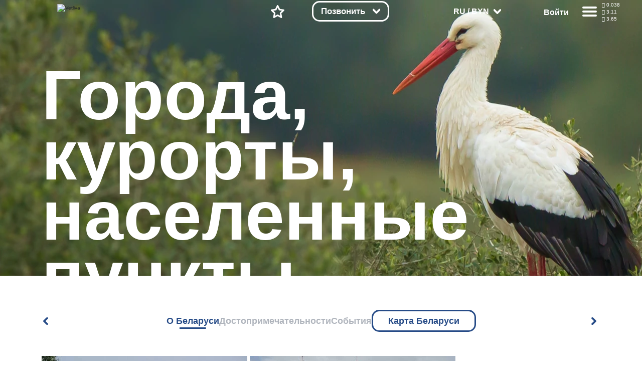

--- FILE ---
content_type: text/html; charset=UTF-8
request_url: https://vetliva.ru/belarus/about-country/cities/?PAGEN_1=12&filter=accomodation&PAGEN_2=9
body_size: 91822
content:
<!DOCTYPE html><html lang="ru"><head>    <meta charset="UTF-8" />    <meta http-equiv="X-UA-Compatible" content="IE=edge" />    <meta name="viewport" content="height=device-height, width=device-width, initial-scale=1.0, minimum-scale=1.0, maximum-scale=1.0, user-scalable=no, target-densitydpi=device-dpi" />    <link rel="icon" type="image/x-icon" href="/local/templates/travelsoft_copy/images/favicon.ico" />    <title>Города, деревни и населенные пункты Беларуси с фото и описанием</title><meta http-equiv="Content-Type" content="text/html; charset=UTF-8" /><meta name="keywords" content="города беларуси, города белоруссии, деревни беларуси, населенные пункты беларуси, города республики беларусь, областные центры беларуси, деревни белоруссии, агрогородки беларуси, поселки белоруссии" /><meta name="description" content="Города Беларуси — список населённых пунктов, деревень, поселков, агрогородков Белоруссии; их история и достопримечательности." /><link rel="canonical" href="/belarus/about-country/cities/" /><script data-skip-moving="true">(function(w, d, n) {var cl = "bx-core";var ht = d.documentElement;var htc = ht ? ht.className : undefined;if (htc === undefined || htc.indexOf(cl) !== -1){return;}var ua = n.userAgent;if (/(iPad;)|(iPhone;)/i.test(ua)){cl += " bx-ios";}else if (/Android/i.test(ua)){cl += " bx-android";}cl += (/(ipad|iphone|android|mobile|touch)/i.test(ua) ? " bx-touch" : " bx-no-touch");cl += w.devicePixelRatio && w.devicePixelRatio >= 2? " bx-retina": " bx-no-retina";var ieVersion = -1;if (/AppleWebKit/.test(ua)){cl += " bx-chrome";}else if ((ieVersion = getIeVersion()) > 0){cl += " bx-ie bx-ie" + ieVersion;if (ieVersion > 7 && ieVersion < 10 && !isDoctype()){cl += " bx-quirks";}}else if (/Opera/.test(ua)){cl += " bx-opera";}else if (/Gecko/.test(ua)){cl += " bx-firefox";}if (/Macintosh/i.test(ua)){cl += " bx-mac";}ht.className = htc ? htc + " " + cl : cl;function isDoctype(){if (d.compatMode){return d.compatMode == "CSS1Compat";}return d.documentElement && d.documentElement.clientHeight;}function getIeVersion(){if (/Opera/i.test(ua) || /Webkit/i.test(ua) || /Firefox/i.test(ua) || /Chrome/i.test(ua)){return -1;}var rv = -1;if (!!(w.MSStream) && !(w.ActiveXObject) && ("ActiveXObject" in w)){rv = 11;}else if (!!d.documentMode && d.documentMode >= 10){rv = 10;}else if (!!d.documentMode && d.documentMode >= 9){rv = 9;}else if (d.attachEvent && !/Opera/.test(ua)){rv = 8;}if (rv == -1 || rv == 8){var re;if (n.appName == "Microsoft Internet Explorer"){re = new RegExp("MSIE ([0-9]+[\.0-9]*)");if (re.exec(ua) != null){rv = parseFloat(RegExp.$1);}}else if (n.appName == "Netscape"){rv = 11;re = new RegExp("Trident/.*rv:([0-9]+[\.0-9]*)");if (re.exec(ua) != null){rv = parseFloat(RegExp.$1);}}}return rv;}})(window, document, navigator);</script><link href="https://cdnjs.cloudflare.com/ajax/libs/bootstrap/5.3.2/css/bootstrap.min.css" type="text/css"  rel="stylesheet" /><link href="/bitrix/css/main/system.auth/flat/style.css?16006707045755" type="text/css"  rel="stylesheet" /><link href="/bitrix/js/main/popup/dist/main.popup.bundle.css?167482920228019" type="text/css"  rel="stylesheet" /><link href="/bitrix/js/altasib.errorsend/css/window.css?1674829147540" type="text/css"  rel="stylesheet" /><link href="/bitrix/cache/css/s1/travelsoft_copy/page_6e60f7b673cff67fec71b4560f7a078b/page_6e60f7b673cff67fec71b4560f7a078b_v1.min.css?175448731023779" type="text/css"  rel="stylesheet" /><link href="/bitrix/cache/css/s1/travelsoft_copy/template_9b8bcaea2c76c93dfdf52f89904883e1/template_9b8bcaea2c76c93dfdf52f89904883e1_v1.min.css?1754487310406573" type="text/css"  data-template-style="true" rel="stylesheet" /><script type="extension/settings" data-extension="ui.vue">{"localizationDebug":false}</script>                    <link rel="stylesheet" type="text/css" href="/local/templates/travelsoft_copy/css/owl.carousel.min_old.css">                          <link rel="preconnect" href="https://bitrix.info"><script async data-skip-moving="true" src="/bitrix/js/adwex.minified/lazyload.js"></script></head><body>    <noscript><iframe src="https://www.googletagmanager.com/ns.html?id=GTM-TMNVPKLD"
height="0" width="0" style="display:none;visibility:hidden"></iframe></noscript><div id="check_templates_1"></div><template id="cookies-notify">    <div class="cookies">        <div class="cookies-wrapper box-modal" id="boxUserFirstInfo">            <div class="cookies-image">                <img src="/local/templates/travelsoft_copy/images/bisonCompressed.gif" alt="" />            </div>            <div class="cookies-desc">                Наш сайт использует файлы cookies. Нажимая на кнопку, вы подтверждаете своё согласие с условиями <a href="/tourist/privacy_policy/%D0%9F%D0%BE%D0%BB%D0%B8%D1%82%D0%B8%D0%BA%D0%B0%20%D0%BA%D0%BE%D0%BD%D1%84%D0%B8%D0%B4%D0%B5%D0%BD%D1%86%D0%B8%D0%B0%D0%BB%D1%8C%D0%BD%D0%BE%D1%81%D1%82%D0%B8.pdf" target="_blank">политики обработки персональных данных, политики конфиденциальности.</a>            </div>            <div class="cookies-btn b-r">                <div class="cookies-btn__link bold box-modal_close arcticmodal-close">Хорошо</div>            </div>        </div>    </div></template><template id="notifications-template">    <div class="{{classHTML}}" id="{{id}}">        <img
            class="notification-icon"
            src="/local/templates/travelsoft_copy/images/notification.svg"
            alt=""
            />{{text}}
    </div></template><div class="right-modal">    <div class="right-modal__bg"></div>    <div class="right-modal__content">        <div class="modal-nav__back arrow-back">            <svg
                    class=""
                    viewBox="0 0 35 31"
                    fill="none"
                    xmlns="http://www.w3.org/2000/svg"
            >                <path
                        d="M0.000873856 15.0996V15.0956V15.0606L0.00166827 15.0265L0.00246269 15.0085L0.0032571 14.9922L0.00492537 14.9581L0.00571979 14.9573C0.0488343 14.2739 0.410817 13.6777 0.945274 13.314L13.6299 0.630244C14.4703 -0.210081 15.8336 -0.210081 16.674 0.630244C17.5143 1.47057 17.5143 2.83396 16.674 3.67428L7.40434 12.9431H32.8475C34.036 12.9431 35 13.9071 35 15.0956C35 16.2841 34.036 17.248 32.8475 17.248H7.33276L16.674 26.5893C17.5143 27.4296 17.5143 28.793 16.674 29.6333C15.8336 30.4736 14.4703 30.4736 13.6299 29.6333L0.894829 16.8983C0.802092 16.8316 0.713422 16.7559 0.630447 16.6729C0.210691 16.2531 0 15.7033 0 15.1525V15.1265V15.1119L0.000873856 15.0996Z"
                        fill="#264B87"
                />            </svg>        </div>        <div class="modal-nav cu-p"></div>        <ul class="modal-actions modal-menu p-0 right-menu-overflow-x-hidden">            <div class="modal-lang bold" onclick="modalLangToggler()">                <span>RU</span>                <svg
                        class="cu-p modal-arrow main-arrow"
                        viewBox="0 0 15 15"
                        xmlns="http://www.w3.org/2000/svg"
                >                    <path
                            d="M0.617962 3.67354C-0.0915052 2.96258 -0.207119 1.66485 0.359752 0.775043C0.926623 -0.114765 1.96134 -0.259767 2.6708 0.451198L7.5 5.29658L12.3292 0.451198C13.0387 -0.259767 14.0734 -0.114765 14.6402 0.775043C15.2071 1.66485 15.0915 2.96258 14.382 3.67354L8.55223 9.52289C7.96475 10.1376 7.09456 10.1711 6.47358 9.5488L0.617962 3.67354Z"
                            fill="#264B87"
                    />                </svg>            </div>            <div class="modal-lang__options">                <div class="modal-options__lang">                    <span class="text-gray bold">Язык</span>                    <div
                            class="modal-lang__select modal-lang__current"
                            onclick="langListToggler()"
                    >                        <span class="text-main bold">Русский</span>                        <svg
                                class="cu-p modal-arrow main-arrow"
                                viewBox="0 0 15 15"
                                xmlns="http://www.w3.org/2000/svg"
                        >                            <path
                                    d="M0.617962 3.67354C-0.0915052 2.96258 -0.207119 1.66485 0.359752 0.775043C0.926623 -0.114765 1.96134 -0.259767 2.6708 0.451198L7.5 5.29658L12.3292 0.451198C13.0387 -0.259767 14.0734 -0.114765 14.6402 0.775043C15.2071 1.66485 15.0915 2.96258 14.382 3.67354L8.55223 9.52289C7.96475 10.1376 7.09456 10.1711 6.47358 9.5488L0.617962 3.67354Z"
                                    fill="#264B87"
                            />                        </svg>                    </div><div class="modal-lang-list">          <div
          class="modal-lang-item"
          onclick="modalLangItemToggler(this)"
      >        <a href="https://vetliva.by/belarus/about-country/cities/?PAGEN_1=12&filter=accomodation&PAGEN_2=9"><span class="text-gray">Беларуская</span></a>      </div>          <div
          class="modal-lang-item"
          onclick="modalLangItemToggler(this)"
      >        <a href="https://vetliva.com/belarus/about-country/cities/?PAGEN_1=12&filter=accomodation&PAGEN_2=9"><span class="text-gray">English</span></a>      </div>          <div
          class="modal-lang-item modal-lang-item__active"
          onclick="modalLangItemToggler(this)"
      >        <a href="https://vetliva.ru/belarus/about-country/cities/?PAGEN_1=12&filter=accomodation&PAGEN_2=9"><span class="text-gray">Русский</span></a>      </div>      </div>                </div>                <div class="modal-options__currency">    <span class="text-gray bold">Валюта</span>    <div class="modal-lang__select modal-currency__current" onclick="modalCurrencyToggler()">        <span class="text-main bold">BYN</span>        <svg class="cu-p modal-arrow main-arrow" viewBox="0 0 15 15" xmlns="http://www.w3.org/2000/svg">          <path d="M0.617962 3.67354C-0.0915052 2.96258 -0.207119 1.66485 0.359752 0.775043C0.926623 -0.114765 1.96134 -0.259767 2.6708 0.451198L7.5 5.29658L12.3292 0.451198C13.0387 -0.259767 14.0734 -0.114765 14.6402 0.775043C15.2071 1.66485 15.0915 2.96258 14.382 3.67354L8.55223 9.52289C7.96475 10.1376 7.09456 10.1711 6.47358 9.5488L0.617962 3.67354Z" fill="#264B87"/>        </svg>    </div>    <div class="modal-currency__select">             <a onclick="return currencySelectItemToggler(this)" href="/belarus/about-country/cities/index.php?currency=BYN&PAGEN_1=12&filter=accomodation&PAGEN_2=9">                <span class="text-gray modal-currency__select__item modal-currency__select__item__active">BYN</span>            </a>                     <a onclick="return currencySelectItemToggler(this)" href="/belarus/about-country/cities/index.php?currency=RUB&PAGEN_1=12&filter=accomodation&PAGEN_2=9">                <span class="text-gray modal-currency__select__item ">RUB</span>            </a>                     <a onclick="return currencySelectItemToggler(this)" href="/belarus/about-country/cities/index.php?currency=USD&PAGEN_1=12&filter=accomodation&PAGEN_2=9">                <span class="text-gray modal-currency__select__item ">USD</span>            </a>                     <a onclick="return currencySelectItemToggler(this)" href="/belarus/about-country/cities/index.php?currency=EUR&PAGEN_1=12&filter=accomodation&PAGEN_2=9">                <span class="text-gray modal-currency__select__item ">EUR</span>            </a>            </div></div>            </div>            <li class="modal-menu__item bold cu-p modal-menu-has-children">            Путеводитель по сайту<div class="modal-menu__nested">              <ul class="modal-menu__nested__list">            <a href="/tourism/tours-excursions/" ><li class="modal-menu__nested__item b-r">Экскурсии и туры</li></a><a href="/tourism/tours-excursions/" ><li class="modal-menu__nested__item b-r">Парки и заповедники</li></a><a href="/tourism/where-to-stay/?set_filter=y&ruAccomFilter_46_2516181231=Y&ruAccomFilter_46_3808350329=Y" ><li class="modal-menu__nested__item b-r">Усадьбы и базы отдыха</li></a><a href="/tourism/where-to-stay/?set_filter=y&ruAccomFilter_46_4071888190=Y" ><li class="modal-menu__nested__item b-r">Отели и гостиницы</li></a><a href="/belarus/what-to-see/?set_filter=y&arrFilter_86=1343485207&arrFilter_86=2456969798" ><li class="modal-menu__nested__item b-r">Музеи и выставки</li></a><a href="/belarus/map/" ><li class="modal-menu__nested__item b-r">Карта путешественника</li></a>            </ul></div></li><li class="modal-menu__item bold cu-p modal-menu-has-children">            Беларусь<div class="modal-menu__nested">              <ul class="modal-menu__nested__list">            <a href="/belarus/about-country/" ><li class="modal-menu__nested__item b-r">О Беларуси</li></a><a href="/belarus/what-to-see/" ><li class="modal-menu__nested__item b-r">Достопримечательности</li></a><a href="/belarus/news/" ><li class="modal-menu__nested__item b-r">События</li></a><a href="/belarus/map/" ><li class="modal-menu__nested__item b-r">Карта Беларуси</li></a>            </ul></div></li><li class="modal-menu__item bold cu-p modal-menu-has-children">            О компании<div class="modal-menu__nested">              <ul class="modal-menu__nested__list">            <a href="/about/" ><li class="modal-menu__nested__item b-r">О компании</li></a><a href="/about/offices/" ><li class="modal-menu__nested__item b-r">Контакты</li></a><a href="/about/turistam/" ><li class="modal-menu__nested__item b-r">Туристам</li></a><a href="/about/news/" ><li class="modal-menu__nested__item b-r">Новости</li></a><a href="/about/reviews/" ><li class="modal-menu__nested__item b-r">Отзывы</li></a><a rel='nofollow' role='button' data-bs-toggle='modal' data-bs-target='#techsupport-modal' id='techsupport-btn' class=''>                <li class="modal-menu__nested__item b-r">                	Служба поддержки                </li>        </a>            </ul></div></li><li class="modal-menu__item bold cu-p modal-menu-has-children">            Партнерам<div class="modal-menu__nested">              <ul class="modal-menu__nested__list">            <a href="/partners-information/" ><li class="modal-menu__nested__item b-r">Информация</li></a><a href="/partners-information/faq/" ><li class="modal-menu__nested__item b-r">Тех. поддержка</li></a><a href="/partners-information/agents_doc.php" ><li class="modal-menu__nested__item b-r">Документы (для агентов)</li></a><a href="/partners-information/providers_doc.php" ><li class="modal-menu__nested__item b-r">Документы (для поставщиков)</li></a><a href="#registration-popup" class="show-registration-popup-2"><li class="modal-menu__nested__item b-r">Стать партнером</li></a>            </ul></div></li><a href="#"><li class="modal-menu__item bold cu-p">Дополнительно</li></a><a href="javascript:void(0)"><li class="modal-menu__item modal-menu__rates bold cu-p">Курс валют    </li></a>        </ul>        <div class="modal-actions__rates" id="actions-rates-container">  <span class="text-main bold modal-actions__header">Курс валют</span>  <div class="modal-rates">      <div class="modal-rates__rate">        <div class="modal-rate__items">          <span class="rate text-gray bold">RUB</span>          <span class="rate text-gray bold">USD</span>          <span class="rate text-gray bold">EUR</span>        </div>                <div class="modal-rate__day">          <div class="modal-rate__date semi-bold text-gray">            09.09.2025          </div>          <div class="modal-rate__values bold text-main">            <div class="modal-rate__value">0.0380</div>            <div class="modal-rate__value">3.11</div>            <div class="modal-rate__value">3.65</div>          </div>        </div><div class="modal-rate__day">          <div class="modal-rate__date semi-bold text-gray">            08.09.2025          </div>          <div class="modal-rate__values bold text-main">            <div class="modal-rate__value">0.0381</div>            <div class="modal-rate__value">3.10</div>            <div class="modal-rate__value">3.62</div>          </div>        </div><div class="modal-rate__day">          <div class="modal-rate__date semi-bold text-gray">            07.09.2025          </div>          <div class="modal-rate__values bold text-main">            <div class="modal-rate__value">0.0370</div>            <div class="modal-rate__value">3.00</div>            <div class="modal-rate__value">3.49</div>          </div>        </div><div class="modal-rate__day">          <div class="modal-rate__date semi-bold text-gray">            06.09.2025          </div>          <div class="modal-rate__values bold text-main">            <div class="modal-rate__value">0.0370</div>            <div class="modal-rate__value">3.00</div>            <div class="modal-rate__value">3.49</div>          </div>        </div><div class="modal-rate__day">          <div class="modal-rate__date semi-bold text-gray">            05.09.2025          </div>          <div class="modal-rate__values bold text-main">            <div class="modal-rate__value">0.0381</div>            <div class="modal-rate__value">3.09</div>            <div class="modal-rate__value">3.60</div>          </div>        </div></div>  </div>  <div class="pages-nav">    <div class="reviews-comments__pages__arrows">              <div class="pages-arrow__left pages-arrow">            <a href="?page_number=11">                <svg
                  class="cu-p rotate-right"
                  viewBox="0 0 15 10"
                  fill="none"
                  xmlns="http://www.w3.org/2000/svg"
                >                  <path
                    d="M0.617962 3.67354C-0.0915052 2.96258 -0.207119 1.66485 0.359752 0.775043C0.926623 -0.114765 1.96134 -0.259767 2.6708 0.451198L7.5 5.29658L12.3292 0.451198C13.0387 -0.259767 14.0734 -0.114765 14.6402 0.775043C15.2071 1.66485 15.0915 2.96258 14.382 3.67354L8.55223 9.52289C7.96475 10.1376 7.09456 10.1711 6.47358 9.5488L0.617962 3.67354Z"
                    fill="#264B87"
                  ></path>                </svg>            </a>        </div>            <div class="comments__pages__pages bold">                      <a class="pages__num cu-p" href="?page_number=1">1</a>                                <p class="pages__any cu-p">...</p><a class="pages__num cu-p" href="?page_number=11">              11            </a>                    <p class="pages__num pages__current cu-p">            12          </p><a class="pages__num cu-p" href="?page_number=13">                13              </a>                                <p class="pages__any cu-p">...</p><a class="pages__num cu-p" href="?page_number=628">                628            </a>                </div>                  <div class="pages-arrow__right pages-arrow">                <a href="?page_number=13">                    <svg
                        class="cu-p rotate-left"
                        viewBox="0 0 15 10"
                        fill="none"
                        xmlns="http://www.w3.org/2000/svg"
                    >                        <path
                            d="M0.617962 3.67354C-0.0915052 2.96258 -0.207119 1.66485 0.359752 0.775043C0.926623 -0.114765 1.96134 -0.259767 2.6708 0.451198L7.5 5.29658L12.3292 0.451198C13.0387 -0.259767 14.0734 -0.114765 14.6402 0.775043C15.2071 1.66485 15.0915 2.96258 14.382 3.67354L8.55223 9.52289C7.96475 10.1376 7.09456 10.1711 6.47358 9.5488L0.617962 3.67354Z"
                            fill="#264B87"
                        ></path>                    </svg>                </a>            </div>          </div></div></div>            </div></div><main class="main main-about"style='background-image: url("/upload/adwex.minified/webp/3ca/90/3ca67f92470fbd1b9a151af43af8eb5c.webp")' >    <header>        <nav>            <div class="header-logo cu-p">                <a href="/"
                ><img class="logotype" loading="lazy" src="/local/templates/travelsoft_copy/images/logo.svg" alt="Vetliva"
                    /><img class="logotype-blue" loading="lazy" src="/local/templates/travelsoft_copy/images/logoBlue.svg" alt="Vetliva"
                    /></a>            </div>            <div class="nav-menu">                <div class="nav-search ">                    <a href="/">                        <svg
                                class="cu-p mob-icon"
                                viewBox="0 0 16 19"
                                fill="none"
                                xmlns="http://www.w3.org/2000/svg"
                        >                            <path
                                    d="M10.1767 11.362L10.2457 11.3157C10.4864 11.1519 10.7113 10.9694 10.9185 10.7701C11.8784 9.85171 12.4722 8.58309 12.4722 7.18621C12.4722 5.78934 11.8774 4.52072 10.9185 3.60328C9.95273 2.67795 8.61011 2.10479 7.12346 2.10479C5.6378 2.10479 4.29519 2.67795 3.32843 3.60328C2.37054 4.52072 1.77569 5.78934 1.77569 7.18621C1.77569 8.57618 2.36067 9.83593 3.30771 10.7494L3.32843 10.7692C4.29519 11.6955 5.6378 12.2686 7.12346 12.2686C8.2599 12.2686 9.31249 11.9342 10.1767 11.362V11.362ZM11.8734 12.2943L14.9276 17.3589C15.1801 17.7772 15.044 18.3237 14.6257 18.5763C14.2065 18.8298 13.66 18.6937 13.4074 18.2744L10.3947 13.2778C9.4141 13.7681 8.30133 14.0443 7.12346 14.0443C5.16527 14.0443 3.38959 13.2798 2.10123 12.0457L2.07558 12.02C0.792152 10.779 0 9.06943 0 7.18621C0 5.28919 0.804977 3.56874 2.10123 2.32675C3.38959 1.09363 5.16626 0.329102 7.12346 0.329102C9.07968 0.329102 10.8583 1.09363 12.1467 2.32675C13.4429 3.56874 14.2469 5.28919 14.2469 7.18621C14.2469 9.08324 13.4429 10.8047 12.1467 12.0467L11.8734 12.2943V12.2943Z"
                                    fill="#B0B5BD"
                            />                        </svg>                    </a>                </div>                <!-- <div class="nav-booking cu-p">                    <div class="mobile-nav mobile-booking">                        <a href="/tourism/health-tourism/">                            <svg class="mob-icon" viewBox="0 0 18 19" fill="none" xmlns="http://www.w3.org/2000/svg" >                                <path d="M6.4134 2.01845H12.0157V1.21742C12.0157 0.727136 12.4133 0.330566 12.9035 0.330566C13.3938 0.330566 13.7914 0.727136 13.7914 1.21742V2.02142C14.7848 2.06088 15.6864 2.48408 16.3484 3.14503C17.0468 3.84446 17.4789 4.80431 17.4789 5.8569V14.8665C17.4789 15.925 17.0458 16.8859 16.3523 17.5794L16.2921 17.6337C15.6016 18.2956 14.6644 18.706 13.6405 18.706H4.78767C3.73015 18.706 2.7693 18.2729 2.0758 17.5794C1.38229 16.8859 0.949219 15.925 0.949219 14.8665V5.8569C0.949219 4.80431 1.38131 3.84446 2.0758 3.14898C2.73576 2.48507 3.63939 2.05989 4.63772 2.02142V1.26872C4.63772 0.779422 5.03527 0.381866 5.52556 0.381866C6.01585 0.381866 6.4134 0.779422 6.4134 1.26872V2.01845V2.01845ZM5.37462 10.7055C5.04316 10.3464 5.06783 9.78413 5.42691 9.45365C5.78599 9.12219 6.3473 9.14685 6.67876 9.50594L8.28379 11.2491L11.7572 7.56846C12.0926 7.21234 12.653 7.19458 13.0091 7.52999C13.3652 7.8654 13.383 8.42573 13.0476 8.78186L8.87569 13.2003C8.5166 13.5318 7.95529 13.5072 7.62383 13.1481L5.37462 10.7055V10.7055ZM13.7914 3.79908V4.59419C13.7914 5.08447 13.3938 5.48203 12.9035 5.48203C12.4133 5.48203 12.0157 5.08447 12.0157 4.59419V3.79414H6.4134V4.64647C6.4134 5.13676 6.01585 5.53432 5.52556 5.53432C5.03527 5.53432 4.63772 5.13676 4.63772 4.64647V3.79908C4.13165 3.83657 3.67194 4.0605 3.3316 4.40084C2.95673 4.77373 2.72491 5.29065 2.72491 5.8569V14.8665C2.72491 15.4328 2.95772 15.9497 3.3316 16.3236C3.7045 16.6965 4.22241 16.9303 4.78767 16.9303H13.6405C14.187 16.9303 14.6871 16.7142 15.0571 16.364L15.0965 16.3236C15.4704 15.9497 15.7032 15.4328 15.7032 14.8665V5.8569C15.7032 5.29065 15.4714 4.77373 15.0985 4.39886C14.7572 4.05951 14.2984 3.83657 13.7914 3.79908V3.79908Z" fill="#B0B5BD"/>                            </svg>                        </a>                    </div>                    <div class="desktop-booking dbk" onclick="navBookingClick()">    <span class="bold text-white nav-desktop text-shadow">Забронировать</span>        <svg
                  class="cu-p nav-desktop main-arrow svg-whiteFill nav-booking__svg"
                  viewBox="0 0 15 10"
                  xmlns="http://www.w3.org/2000/svg">            <path
                    d="M0.617962 3.67354C-0.0915052 2.96258 -0.207119 1.66485 0.359752 0.775043C0.926623 -0.114765 1.96134 -0.259767 2.6708 0.451198L7.5 5.29658L12.3292 0.451198C13.0387 -0.259767 14.0734 -0.114765 14.6402 0.775043C15.2071 1.66485 15.0915 2.96258 14.382 3.67354L8.55223 9.52289C7.96475 10.1376 7.09456 10.1711 6.47358 9.5488L0.617962 3.67354Z"
                    fill="#264B87"
                  />        </svg></div><div class="options booking-options bk b-r">    <ul>    	            <a href="/tourism/where-to-stay/?scroll-to-sp=Y&booking[id][]=&booking[date_from]=1762117200&booking[date_to]=1762203600&booking[adults]=2&booking[children]=0">                <li class="option booking-option bold b-r">                    Проживание                </li>            </a>                    <a href="/tourism/cognitive-tourism/?scroll-to-sp=Y&booking[id][]=&booking[date_from]=1762117200&booking[date_to]=1762203600&booking[adults]=2&booking[children]=0">                <li class="option booking-option bold b-r">                    Экскурсии                </li>            </a>                    <a href="/tourism/tours-in-belarus/?scroll-to-sp=Y&booking[id][]=&booking[date_from]=1762117200&booking[date_to]=1762203600&booking[adults]=2&booking[children]=0">                <li class="option booking-option bold b-r">                    Туры                </li>            </a>                    <a href="/tourism/health-tourism/?scroll-to-sp=Y&booking[id][]=&booking[date_from]=1762117200&booking[date_to]=1762203600&booking[adults]=2&booking[children]=0">                <li class="option booking-option bold b-r">                    Санатории                </li>            </a>                    <a href="/tourism/transfer/">                <li class="option booking-option bold b-r">                    Трансферы                </li>            </a>            </ul></div>                </div> -->                <div class="nav-favourites ">                    <a href="/wish-list/">                        <svg
                                class="mob-icon cu-p"
                                viewBox="0 0 20 19"
                                fill="none"
                                xmlns="http://www.w3.org/2000/svg"
                        >                            <path
                                    d="M11.1659 0.886032L13.637 6.06216L19.261 6.83755C19.701 6.89575 20.0098 7.30218 19.9516 7.74216C19.9259 7.93748 19.8312 8.10815 19.6951 8.23048L15.608 12.1903L16.6182 17.8557C16.6942 18.2937 16.4022 18.7129 15.9632 18.7889C15.7777 18.8215 15.5952 18.7869 15.4403 18.7031L10.4378 15.9892L5.43532 18.7041C5.04368 18.9152 4.55339 18.7712 4.34228 18.3795C4.25251 18.2128 4.22687 18.0293 4.25745 17.8557L5.26762 12.1903L1.16085 8.21173C0.843194 7.90197 0.836291 7.39195 1.14506 7.0743C1.27627 6.94112 1.44298 6.86122 1.61463 6.83853L7.23863 6.06216L9.7098 0.886032C9.90118 0.48453 10.3826 0.313868 10.7841 0.505247C10.9587 0.587126 11.0889 0.725234 11.1659 0.886032V0.886032ZM12.3684 7.14534L10.4378 3.10465L8.50824 7.14534C8.39282 7.38209 8.16593 7.55966 7.88675 7.59715L3.46727 8.2068L6.65364 11.2935C6.86573 11.4731 6.98115 11.7572 6.92985 12.0512L6.13869 16.4874L10.0442 14.3674C10.278 14.2382 10.571 14.2264 10.8226 14.3625L14.737 16.4874L13.9458 12.0512C13.9044 11.7976 13.9813 11.5283 14.1786 11.336L17.4084 8.2068L13.0343 7.60306C12.7571 7.58136 12.4966 7.41564 12.3684 7.14534Z"
                                    fill="#B0B5BD"
                            />                        </svg>                        <svg
                                class="cu-p desk-icon"
                                viewBox="0 0 58 56"
                                fill="none"
                                xmlns="http://www.w3.org/2000/svg"
                        >                            <path
                                    d="M31.9878 1.88647L39.058 16.6804L55.1478 18.8996C56.9556 19.1495 58.2184 20.8167 57.9683 22.6233C57.8582 23.4186 57.4732 24.1083 56.9224 24.61L45.2462 35.9123L48.1405 52.1212C48.4549 53.9205 47.2499 55.634 45.4493 55.9482C44.6846 56.0816 43.9354 55.9411 43.3024 55.5975L43.3015 55.5992L28.999 47.8426L14.6964 55.5992C13.0886 56.4704 11.0785 55.8741 10.2067 54.2675C9.81613 53.5477 9.72063 52.7472 9.87833 52.0045L12.7517 35.9123L0.99993 24.5368C-0.30767 23.2658 -0.33657 21.176 0.93533 19.8693C1.46893 19.321 2.14673 18.9979 2.85033 18.9011L2.85013 18.8996L18.9399 16.6804L26.0103 1.88647C26.7963 0.237071 28.7717 -0.463329 30.4223 0.322071C31.1364 0.661972 31.6726 1.22427 31.9878 1.88647ZM33.8476 21.1299L28.999 10.9847L24.1504 21.1299L24.1452 21.1274C23.6827 22.0958 22.7576 22.8207 21.6145 22.9787L10.4727 24.5155L18.4618 32.2487C19.3246 32.9831 19.7874 34.1413 19.5784 35.3378L17.5847 46.5024L27.3829 41.1885C28.3404 40.6548 29.5424 40.6072 30.5775 41.1682L40.4132 46.5023L38.4196 35.3378L38.4261 35.3366C38.2457 34.2988 38.5644 33.1927 39.3769 32.4028L47.5253 24.5155L36.5863 23.0067C35.4425 22.9191 34.3761 22.239 33.8476 21.1299Z"
                                    fill="#B0B5BD"
                            />                        </svg>                    </a>                </div>                                    <div class="nav-calls cu-p">                        <div class="mobile-nav mobile-booking">                            <a href="/tourism/health-tourism/">                            </a>                        </div>                        <div class="desktop-booking colph">                            <span class="bold text-white nav-desktop text-shadow">Позвонить</span>                            <svg
                                    class="cu-p nav-desktop main-arrow svg-whiteFill nav-booking__svg"
                                    viewBox="0 0 15 10"
                                    xmlns="http://www.w3.org/2000/svg">                                <path
                                        d="M0.617962 3.67354C-0.0915052 2.96258 -0.207119 1.66485 0.359752 0.775043C0.926623 -0.114765 1.96134 -0.259767 2.6708 0.451198L7.5 5.29658L12.3292 0.451198C13.0387 -0.259767 14.0734 -0.114765 14.6402 0.775043C15.2071 1.66485 15.0915 2.96258 14.382 3.67354L8.55223 9.52289C7.96475 10.1376 7.09456 10.1711 6.47358 9.5488L0.617962 3.67354Z"
                                        fill="#264B87"
                                />                            </svg>                        </div>                        <div class="options booking-options cl b-r" style="width: 300px;">                            <ul>                                <a href="tel:7172">                                    <li class="option booking-option bold b-r">                                        <img src="/images/bel.svg">                                        7172
                                    </li>                                </a>                                <a href="tel:+74956681126">                                    <li class="option booking-option bold b-r">                                        <img src="/images/rus.svg">                                        +7 (495) 668-11-26
                                    </li>                                </a>                            </ul>                        </div>                    </div>                <div class="nav-lang  nav-desktop cu-p">                    <div class="nav-lang__wrapper" onclick="navLangClick()">                        <span class="text-white bold"> RU / BYN</span>                                                <svg
                                class="cu-p nav-desktop header-lang__svg"
                                viewBox="0 0 15 10"
                                fill="none"
                                xmlns="http://www.w3.org/2000/svg"
                        >                            <path
                                    d="M0.617962 3.67354C-0.0915052 2.96258 -0.207119 1.66485 0.359752 0.775043C0.926623 -0.114765 1.96134 -0.259767 2.6708 0.451198L7.5 5.29658L12.3292 0.451198C13.0387 -0.259767 14.0734 -0.114765 14.6402 0.775043C15.2071 1.66485 15.0915 2.96258 14.382 3.67354L8.55223 9.52289C7.96475 10.1376 7.09456 10.1711 6.47358 9.5488L0.617962 3.67354Z"
                                    fill="#264B87"
                            />                        </svg>                    </div>                    <div class="modal-lang__options header__modal-lang__options">                        <div class="modal-options__lang">                            <span class="text-gray bold">Язык</span>                            <div
                                    class="modal-lang__select modal-lang__current"
                                    onclick="langListToggler()"
                            >                                <span class="text-main bold">Русский</span>                                <svg
                                        class="cu-p modal-arrow main-arrow"
                                        viewBox="0 0 15 15"
                                        xmlns="http://www.w3.org/2000/svg"
                                >                                    <path
                                            d="M0.617962 3.67354C-0.0915052 2.96258 -0.207119 1.66485 0.359752 0.775043C0.926623 -0.114765 1.96134 -0.259767 2.6708 0.451198L7.5 5.29658L12.3292 0.451198C13.0387 -0.259767 14.0734 -0.114765 14.6402 0.775043C15.2071 1.66485 15.0915 2.96258 14.382 3.67354L8.55223 9.52289C7.96475 10.1376 7.09456 10.1711 6.47358 9.5488L0.617962 3.67354Z"
                                            fill="#264B87"
                                    />                                </svg>                            </div><div class="modal-lang-list">          <div
          class="modal-lang-item"
          onclick="modalLangItemToggler(this)"
      >        <a href="https://vetliva.by/belarus/about-country/cities/?PAGEN_1=12&filter=accomodation&PAGEN_2=9"><span class="text-gray">Беларуская</span></a>      </div>          <div
          class="modal-lang-item"
          onclick="modalLangItemToggler(this)"
      >        <a href="https://vetliva.com/belarus/about-country/cities/?PAGEN_1=12&filter=accomodation&PAGEN_2=9"><span class="text-gray">English</span></a>      </div>          <div
          class="modal-lang-item modal-lang-item__active"
          onclick="modalLangItemToggler(this)"
      >        <a href="https://vetliva.ru/belarus/about-country/cities/?PAGEN_1=12&filter=accomodation&PAGEN_2=9"><span class="text-gray">Русский</span></a>      </div>      </div>                        </div>                        <div class="modal-options__currency">    <span class="text-gray bold">Валюта</span>    <div class="modal-lang__select modal-currency__current" onclick="modalCurrencyToggler()">        <span class="text-main bold">BYN</span>        <svg class="cu-p modal-arrow main-arrow" viewBox="0 0 15 15" xmlns="http://www.w3.org/2000/svg">          <path d="M0.617962 3.67354C-0.0915052 2.96258 -0.207119 1.66485 0.359752 0.775043C0.926623 -0.114765 1.96134 -0.259767 2.6708 0.451198L7.5 5.29658L12.3292 0.451198C13.0387 -0.259767 14.0734 -0.114765 14.6402 0.775043C15.2071 1.66485 15.0915 2.96258 14.382 3.67354L8.55223 9.52289C7.96475 10.1376 7.09456 10.1711 6.47358 9.5488L0.617962 3.67354Z" fill="#264B87"/>        </svg>    </div>    <div class="modal-currency__select">             <a onclick="return currencySelectItemToggler(this)" href="/belarus/about-country/cities/index.php?currency=BYN&PAGEN_1=12&filter=accomodation&PAGEN_2=9">                <span class="text-gray modal-currency__select__item modal-currency__select__item__active">BYN</span>            </a>                     <a onclick="return currencySelectItemToggler(this)" href="/belarus/about-country/cities/index.php?currency=RUB&PAGEN_1=12&filter=accomodation&PAGEN_2=9">                <span class="text-gray modal-currency__select__item ">RUB</span>            </a>                     <a onclick="return currencySelectItemToggler(this)" href="/belarus/about-country/cities/index.php?currency=USD&PAGEN_1=12&filter=accomodation&PAGEN_2=9">                <span class="text-gray modal-currency__select__item ">USD</span>            </a>                     <a onclick="return currencySelectItemToggler(this)" href="/belarus/about-country/cities/index.php?currency=EUR&PAGEN_1=12&filter=accomodation&PAGEN_2=9">                <span class="text-gray modal-currency__select__item ">EUR</span>            </a>            </div></div>                    </div>                </div>                                             <!-- <div class="nav-cart   switch basket">                    <div id="small-basket-container">        <a id="basket-link" href="/booking/">        <svg
            class="mob-icon cu-p"
            viewBox="0 0 23 19"
            fill="none"
            xmlns="http://www.w3.org/2000/svg">            <path
                d="M20.086 7.89372H18.0479L18.2057 8.16599C18.4425 8.57835 18.3004 9.1071 17.8881 9.34386C17.4747 9.5816 16.946 9.43955 16.7092 9.0272L16.0542 7.89372H6.56707L5.85186 9.13176C5.61511 9.5451 5.08635 9.68618 4.674 9.44942C4.26066 9.21266 4.11959 8.68389 4.35635 8.27055L4.57436 7.89372H2.28767L4.63157 16.641H17.7411L20.086 7.89372V7.89372ZM1.15912 6.15947H5.57467L8.82122 0.537435C9.05798 0.125081 9.58673 -0.0169713 9.99908 0.219787C10.4124 0.456545 10.5535 0.985313 10.3167 1.39865L7.56836 6.15947H15.0539L12.2443 1.29309C12.0076 0.880738 12.1496 0.351983 12.562 0.115225C12.9753 -0.12252 13.5041 0.0195314 13.7409 0.431885L17.0476 6.15947H21.2145L21.4375 6.19004C21.8982 6.31237 22.1734 6.78884 22.0511 7.24954L19.2544 17.6847C19.1725 18.0793 18.8233 18.3752 18.406 18.3752H3.96767C3.58589 18.3732 3.2347 18.1177 3.13112 17.731L0.335404 7.29787C0.307782 7.21205 0.291992 7.1203 0.291992 7.02659C0.291992 6.54715 0.680674 6.15947 1.15912 6.15947V6.15947Z"
                fill="#B0B5BD"
                />        </svg>        <svg
            class="cu-p desk-icon"
            viewBox="0 0 65 55"
            fill="none"
            xmlns="http://www.w3.org/2000/svg">            <path
                d="M61.7429 16.4289C62.5214 16.8006 63.2114 17.3416 63.7591 18.0257C64.2997 18.7011 64.6704 19.4755 64.858 20.2925C65.0458 21.1105 65.0493 21.9686 64.8559 22.8105L58.4738 50.5662C58.1747 51.8674 57.4433 52.9754 56.4459 53.7595C55.4489 54.5432 54.1956 55 52.8511 55H12.1489C10.8044 55 9.55111 54.5432 8.55411 53.7595C7.55651 52.9753 6.82531 51.8674 6.52611 50.5662L0.144113 22.8106C-0.0494871 21.9688 -0.0458868 21.1106 0.142013 20.2927C0.329813 19.4755 0.700313 18.7011 1.24091 18.0259C1.78841 17.3417 2.47851 16.8008 3.25691 16.429C4.03571 16.0572 4.89031 15.8583 5.76681 15.8583V15.864L16.7539 15.8641L22.8493 1.96738C23.2138 1.13618 23.8809 0.531381 24.6646 0.225881C25.446 -0.079319 26.3464 -0.0868172 27.1793 0.275183C28.0141 0.638183 28.6216 1.30238 28.9287 2.08278C29.2351 2.86098 29.2428 3.75768 28.8791 4.58718L23.9355 15.8583H41.0644L36.1211 4.58788C35.757 3.75778 35.7646 2.86118 36.0711 2.08278C36.3784 1.30248 36.9857 0.638183 37.82 0.275383C38.6535 -0.087117 39.5539 -0.079319 40.3354 0.225881C41.119 0.531781 41.7861 1.13668 42.1505 1.96708L48.2435 15.8582H59.2331C60.1096 15.8582 60.9642 16.0571 61.7429 16.4289ZM12.7889 48.4409H52.2114L58.1952 22.4173H50.9537C51.0099 22.9452 50.9346 23.4715 50.7451 23.9527C50.4378 24.7329 49.8305 25.3972 48.9964 25.76C48.7849 25.8519 48.5689 25.92 48.3517 25.9654C48.1176 26.0144 47.8932 26.0382 47.6815 26.0382C47.039 26.0382 46.4107 25.8484 45.8764 25.5005C45.3605 25.1645 44.9328 24.6776 44.6656 24.0682L43.9416 22.4176H21.0586L20.3346 24.0682C20.0674 24.6776 19.6394 25.1645 19.1238 25.5005C18.5895 25.8484 17.9612 26.0382 17.3187 26.0382C17.107 26.0382 16.8826 26.0144 16.6485 25.9654C16.4313 25.9202 16.2153 25.8519 16.0042 25.7601C15.1697 25.3973 14.5623 24.7331 14.2553 23.9527C14.0659 23.4715 13.9906 22.9452 14.0467 22.4173H6.80501L12.7889 48.4409Z"
                fill="#B0B5BD"
                />        </svg>    </a></div>                </div>   -->                <div class="nav-auth ">                    <a class="show-header-auth-popup auth-link more-btn" href="#header-auth-popup"><div class="mobile-nav nav-auth-mobile"><svg
					class="mob-icon cu-p"
					viewBox="0 0 16 19"
					fill="none"
					xmlns="http://www.w3.org/2000/svg"
				><path
						d="M3.39579 9.13548C3.75487 8.805 4.31618 8.82868 4.64764 9.18776C4.9791 9.54783 4.95445 10.1091 4.59537 10.4406C3.89397 11.0838 3.34844 11.799 2.93805 12.5813C2.58193 13.261 2.32051 14.0038 2.139 14.8039C2.33038 15.015 2.53063 15.2123 2.73681 15.3938C4.12579 16.6131 5.89358 17.2247 7.68012 17.2306C9.47948 17.2356 11.3045 16.6328 12.7941 15.4283C13.0397 15.23 13.2775 15.014 13.5044 14.7831C13.3209 13.992 13.0545 13.259 12.6955 12.5872C12.2772 11.8039 11.7208 11.0868 11.0155 10.4406C10.6564 10.1091 10.6327 9.54783 10.9632 9.18776C11.2946 8.82868 11.856 8.805 12.216 9.13548C13.0634 9.91283 13.7382 10.7888 14.2561 11.7556C14.7691 12.7165 15.1232 13.7611 15.3353 14.8848C15.3827 15.1432 15.3156 15.4184 15.1311 15.6305C14.7493 16.0656 14.336 16.4602 13.9039 16.8094C12.0917 18.2734 9.87112 19.0063 7.68012 18.9994C5.47531 18.9925 3.29024 18.2359 1.57176 16.7265C1.18802 16.3901 0.824984 16.0133 0.493523 15.6029C0.337657 15.4076 0.263674 15.1491 0.312999 14.8848C0.525095 13.7621 0.868391 12.7194 1.37052 11.7615C1.87757 10.7928 2.54346 9.91579 3.39579 9.13548V9.13548ZM7.80639 0.625C8.87477 0.625 9.84449 1.07583 10.5439 1.80387C11.2354 2.52302 11.6636 3.51346 11.6636 4.60156C11.6636 5.68966 11.2354 6.6801 10.5439 7.39826C9.84449 8.12728 8.87477 8.57712 7.80639 8.57712C6.73605 8.57712 5.76534 8.1263 5.0669 7.39826C4.37537 6.6801 3.94822 5.68966 3.94822 4.60156C3.94822 3.51346 4.37537 2.52302 5.0669 1.80387C5.76534 1.07682 6.73605 0.625 7.80639 0.625ZM9.2674 3.03205C8.8945 2.64238 8.37461 2.40069 7.80639 2.40069C7.2362 2.40069 6.71731 2.64238 6.34343 3.03205C5.96067 3.4296 5.72391 3.98599 5.72391 4.60156C5.72391 5.21614 5.96067 5.77253 6.34343 6.17008C6.71731 6.55975 7.2362 6.80143 7.80639 6.80143C8.37461 6.80143 8.8945 6.55975 9.2674 6.17008C9.65016 5.77253 9.88789 5.21614 9.88789 4.60156C9.88789 3.98599 9.65016 3.4296 9.2674 3.03205Z"
						fill="#B0B5BD"
					/></svg></div><span class="bold text-white nav-desktop cu-p">Войти</span></a><div id="blok_js_form_auth"></div><!----><div class="dynamic_reg_agent_form"></div></noindex></div></div>                        </div>            </div>            <div class="header-burger cu-p" onclick="rightModalToggler()">                <div class="header-burger__block"></div>            </div>                        <div class="nav-course" >                <ul>                    <li>                        <i class="fa fa-rub"></i>                        0.038                    </li>                    <li>                        <i class="fa fa-usd"></i>                        3.11                    </li>                    <li>                        <i class="fa fa-eur"></i>                        3.65                    </li>                </ul>            </div>        </nav>    </header><div class="main-descriptions container" style="padding-top: 13.5rem;">            <div class="main-description__h1">                <h1 class="h-1">Города, курорты, населенные пункты</h1>            </div></div>    </main><div class="about">                <div class="about-nav"><div onclick="location.href='/belarus/map/'" class="form-about__left"><svg
			class="cu-p main-arrow rotate-right"
			viewBox="0 0 15 15"
			fill="none"
			xmlns="http://www.w3.org/2000/svg"
		><path
				d="M0.617962 5.67354C-0.0915052 4.96258 -0.207119 3.66485 0.359752 2.77504C0.926622 1.88523 1.96134 1.74023 2.6708 2.4512L7.5 7.29658L12.3292 2.4512C13.0387 1.74023 14.0734 1.88523 14.6402 2.77504C15.2071 3.66485 15.0915 4.96258 14.382 5.67354L8.55223 11.5229C7.96475 12.1376 7.09456 12.1711 6.47358 11.5488L0.617962 5.67354Z"
				fill="#264B87"
			></path></svg></div><ul class="form-about_nav__content"><li class="form-content__item form-about-content__item cu-p bold tab_active about-tab__current"><a href="/belarus/about-country/" >О Беларуси</a></li><li class="form-content__item form-about-content__item cu-p bold "><a href="/belarus/what-to-see/" >Достопримечательности</a></li><li class="form-content__item form-about-content__item cu-p bold "><a href="/belarus/news/" >События</a></li><li class="form-content__item form-about-content__btn form-about-content__item b-r cu-p bold "><a href="/belarus/map/" >Карта Беларуси</a></li></ul>                            <div onclick="location.href='/belarus/what-to-see/'" class="form-about__right"><svg
						class="cu-p main-arrow rotate-left"
						viewBox="0 0 15 15"
						fill="none"
						xmlns="http://www.w3.org/2000/svg"
					><path
							d="M0.617962 5.67354C-0.0915052 4.96258 -0.207119 3.66485 0.359752 2.77504C0.926622 1.88523 1.96134 1.74023 2.6708 2.4512L7.5 7.29658L12.3292 2.4512C13.0387 1.74023 14.0734 1.88523 14.6402 2.77504C15.2071 3.66485 15.0915 4.96258 14.382 5.67354L8.55223 11.5229C7.96475 12.1376 7.09456 12.1711 6.47358 11.5488L0.617962 5.67354Z"
							fill="#264B87"
						></path></svg></div></div><div class="about-content text-main about-p semi-bold">            <section class="info-list">         <div id='__travelsoft_ef3b7f993cf1957b8d2007682f9b75fd' >   <div class="info-list-cn clearfix">            <div class="info-list-item" id="bx_651765591_164" itemscope >             <figure class="info-img float-left">                            <div class="banners-slider-list">                                                        <a itemprop ="url" href="/belarus/about-country/cities/grodnenskaya-oblast/shchuchin/" title="">                                        <picture><img class="ami-lazy" loading="lazy"  itemprop="image" src="/bitrix/js/adwex.minified/1px.png" data-src="/upload/adwex.minified/webp/ae1/90/ae1223ad5af349179870e2cb1cf3397c.webp" alt="Щучин"/>                    </picture></a>                                                        <a itemprop ="url" href="/belarus/about-country/cities/grodnenskaya-oblast/shchuchin/" title="">                                        <picture><img class="ami-lazy" loading="lazy"  itemprop="image" src="/bitrix/js/adwex.minified/1px.png" data-src="/upload/adwex.minified/webp/269/90/2694f8650a152da28fba98c70d4df4fe.webp" alt="Щучин"/>                    </picture></a>                                                        <a itemprop ="url" href="/belarus/about-country/cities/grodnenskaya-oblast/shchuchin/" title="">                                        <picture><img class="ami-lazy" loading="lazy"  itemprop="image" src="/bitrix/js/adwex.minified/1px.png" data-src="/upload/adwex.minified/webp/ed2/90/ed22dc9534a7ae05fb31abb14716c7e5.webp" alt="Щучин"/>                    </picture></a>                                                        <a itemprop ="url" href="/belarus/about-country/cities/grodnenskaya-oblast/shchuchin/" title="">                                        <picture><img class="ami-lazy" loading="lazy"  itemprop="image" src="/bitrix/js/adwex.minified/1px.png" data-src="/upload/adwex.minified/webp/2c9/90/2c92d604c9d330668e4f5e4e32de7742.webp" alt="Щучин"/>                    </picture></a>                                                        <a itemprop ="url" href="/belarus/about-country/cities/grodnenskaya-oblast/shchuchin/" title="">                                        <picture><img class="ami-lazy" loading="lazy"  itemprop="image" src="/bitrix/js/adwex.minified/1px.png" data-src="/upload/adwex.minified/webp/6d3/90/6d378ab1bc356a122f06821963bae7c9.webp" alt="Щучин"/>                    </picture></a>                            </div>               </figure>      <div class="info-text" >         <div class="info-name" > <a href="/belarus/about-country/cities/grodnenskaya-oblast/shchuchin/#header_name" class="scroll-to" title="" itemprop="url">Щучин</a>             <div class="list-favorite-button" >                <div class="favorites">        <button  class="favorites__button bg-star" onclick="$('.show-header-auth-popup.auth-link').click()" type="button"></button>    </div>             </div>         </div>         		 <div class="info-star-address">            <address class="info-address">                                                                    <div class="show-map__wrapper">                        <a
                                href="javascript:;"
                                title="Показать на карте"
                                class="show-map"
                                data-id="164"
                                data-filter=''
                        >Показать на карте</a>                    </div>                 </address>         </div>          <ul class="ship-port">                                                			 </ul>         <p >                        
	 Город Щучин расположился на реке Туровка на западе Беларуси (Гродненская область) и имеет богатую историю, но отнюдь не связанную с рыболовным промыслом. А если на въезде в город вам покажется, чт...                     </p>         <a href="/belarus/about-country/cities/grodnenskaya-oblast/shchuchin/" title="" itemprop="url">            <div class="price-box float-right"><span class="detail">Подробнее</span></div>         </a>      </div>   </div>         <div class="info-list-item" id="bx_651765591_166" itemscope >             <figure class="info-img float-left">                            <div class="banners-slider-list">                                                        <a itemprop ="url" href="/belarus/about-country/cities/grodnenskaya-oblast/g-p-zheludok/" title="">                                        <picture><img class="ami-lazy" loading="lazy"  itemprop="image" src="/bitrix/js/adwex.minified/1px.png" data-src="/upload/adwex.minified/webp/04c/90/04cc386d6fecffbb381f720f0f0030ff.webp" alt="г.п. Желудок"/>                    </picture></a>                                                        <a itemprop ="url" href="/belarus/about-country/cities/grodnenskaya-oblast/g-p-zheludok/" title="">                                        <picture><img class="ami-lazy" loading="lazy"  itemprop="image" src="/bitrix/js/adwex.minified/1px.png" data-src="/upload/adwex.minified/webp/81f/90/81f3e2c40643ace47e35c086b7ce824d.webp" alt="г.п. Желудок"/>                    </picture></a>                                                        <a itemprop ="url" href="/belarus/about-country/cities/grodnenskaya-oblast/g-p-zheludok/" title="">                                        <picture><img class="ami-lazy" loading="lazy"  itemprop="image" src="/bitrix/js/adwex.minified/1px.png" data-src="/upload/adwex.minified/webp/4d7/90/4d706f3d0c09931b14c852389f6faaee.webp" alt="г.п. Желудок"/>                    </picture></a>                                                        <a itemprop ="url" href="/belarus/about-country/cities/grodnenskaya-oblast/g-p-zheludok/" title="">                                        <picture><img class="ami-lazy" loading="lazy"  itemprop="image" src="/bitrix/js/adwex.minified/1px.png" data-src="/upload/adwex.minified/webp/862/90/8620db71493600601f809cd5b2c45b2e.webp" alt="г.п. Желудок"/>                    </picture></a>                                                        <a itemprop ="url" href="/belarus/about-country/cities/grodnenskaya-oblast/g-p-zheludok/" title="">                                        <picture><img class="ami-lazy" loading="lazy"  itemprop="image" src="/bitrix/js/adwex.minified/1px.png" data-src="/upload/adwex.minified/webp/d4d/90/d4db74a6c5dab17d0251bdcda4f6cf52.webp" alt="г.п. Желудок"/>                    </picture></a>                            </div>               </figure>      <div class="info-text" >         <div class="info-name" > <a href="/belarus/about-country/cities/grodnenskaya-oblast/g-p-zheludok/#header_name" class="scroll-to" title="" itemprop="url">г.п. Желудок</a>             <div class="list-favorite-button" data-short_display="Y" data-object_id="166" data-object_type="IBLOCK_ELEMENT" data-store_id="5">                <div class="favorites">        <button  class="favorites__button bg-star" onclick="$('.show-header-auth-popup.auth-link').click()" type="button"></button>    </div>             </div>         </div>         		 <div class="info-star-address">            <address class="info-address">                                                                    <div class="show-map__wrapper">                        <a
                                href="javascript:;"
                                title="Показать на карте"
                                class="show-map"
                                data-id="166"
                                data-filter=''
                        >Показать на карте</a>                    </div>                 </address>         </div>          <ul class="ship-port">                                                			 </ul>         <p >                        
	 Желудок – поселок городского типа в Щучинском районе Гродненской области. Численность населения составляет примерно 1017 человек. Название поселка Желудок (маленький желудь) произошло от названия ...                     </p>         <a href="/belarus/about-country/cities/grodnenskaya-oblast/g-p-zheludok/" title="" itemprop="url">            <div class="price-box float-right"><span class="detail">Подробнее</span></div>         </a>      </div>   </div>         <div class="info-list-item" id="bx_651765591_19" itemscope >             <figure class="info-img float-left">                            <div class="banners-slider-list">                                                        <a itemprop ="url" href="/belarus/about-country/cities/minskaya-oblast/berezino/" title="">                                        <picture><img class="ami-lazy" loading="lazy"  itemprop="image" src="/bitrix/js/adwex.minified/1px.png" data-src="/upload/adwex.minified/webp/4ac/90/4acb5247f4f7f6f5339af0b3f1721aa0.webp" alt="Березино"/>                    </picture></a>                                                        <a itemprop ="url" href="/belarus/about-country/cities/minskaya-oblast/berezino/" title="">                                        <picture><img class="ami-lazy" loading="lazy"  itemprop="image" src="/bitrix/js/adwex.minified/1px.png" data-src="/upload/adwex.minified/webp/fe7/90/fe78cc451ce1a870f5b5933e86c10f65.webp" alt="Березино"/>                    </picture></a>                                                        <a itemprop ="url" href="/belarus/about-country/cities/minskaya-oblast/berezino/" title="">                                        <picture><img class="ami-lazy" loading="lazy"  itemprop="image" src="/bitrix/js/adwex.minified/1px.png" data-src="/upload/adwex.minified/webp/a79/90/a79e76e2a1ff93e1cd7b69454608fe87.webp" alt="Березино"/>                    </picture></a>                                                        <a itemprop ="url" href="/belarus/about-country/cities/minskaya-oblast/berezino/" title="">                                        <picture><img class="ami-lazy" loading="lazy"  itemprop="image" src="/bitrix/js/adwex.minified/1px.png" data-src="/upload/adwex.minified/webp/681/90/68107d434bfb54212f93bd508d77eb17.webp" alt="Березино"/>                    </picture></a>                                                        <a itemprop ="url" href="/belarus/about-country/cities/minskaya-oblast/berezino/" title="">                                        <picture><img class="ami-lazy" loading="lazy"  itemprop="image" src="/bitrix/js/adwex.minified/1px.png" data-src="/upload/adwex.minified/webp/b22/90/b22d499847b98d0bff62fd0cdb6049d6.webp" alt="Березино"/>                    </picture></a>                            </div>               </figure>      <div class="info-text" >         <div class="info-name" > <a href="/belarus/about-country/cities/minskaya-oblast/berezino/#header_name" class="scroll-to" title="" itemprop="url">Березино</a>             <div class="list-favorite-button" data-short_display="Y" data-object_id="19" data-object_type="IBLOCK_ELEMENT" data-store_id="5">                <div class="favorites">        <button  class="favorites__button bg-star" onclick="$('.show-header-auth-popup.auth-link').click()" type="button"></button>    </div>             </div>         </div>         		 <div class="info-star-address">            <address class="info-address">                                                                    <div class="show-map__wrapper">                        <a
                                href="javascript:;"
                                title="Показать на карте"
                                class="show-map"
                                data-id="19"
                                data-filter=''
                        >Показать на карте</a>                    </div>                 </address>         </div>          <ul class="ship-port">                                                			 </ul>         <p >                        
	 Историческая ценность и популярность города Березино обусловлены, в первую очередь, его месторасположением. Находясь на берегу реки Березины, которая в прежние времена считалась судоходной, город ...                     </p>         <a href="/belarus/about-country/cities/minskaya-oblast/berezino/" title="" itemprop="url">            <div class="price-box float-right"><span class="detail">Подробнее</span></div>         </a>      </div>   </div>         <div class="info-list-item" id="bx_651765591_21" itemscope >             <figure class="info-img float-left">                            <div class="banners-slider-list">                                                        <a itemprop ="url" href="/belarus/about-country/cities/minskaya-oblast/vileyka/" title="">                                        <picture><img class="ami-lazy" loading="lazy"  itemprop="image" src="/bitrix/js/adwex.minified/1px.png" data-src="/upload/adwex.minified/webp/0f2/90/0f2557fda273f8fc94f39fe003fb6532.webp" alt="Вилейка"/>                    </picture></a>                                                        <a itemprop ="url" href="/belarus/about-country/cities/minskaya-oblast/vileyka/" title="">                                        <picture><img class="ami-lazy" loading="lazy"  itemprop="image" src="/bitrix/js/adwex.minified/1px.png" data-src="/upload/adwex.minified/webp/7c9/90/7c96fa6152cf0130bbbab241d51a290e.webp" alt="Вилейка"/>                    </picture></a>                                                        <a itemprop ="url" href="/belarus/about-country/cities/minskaya-oblast/vileyka/" title="">                                        <picture><img class="ami-lazy" loading="lazy"  itemprop="image" src="/bitrix/js/adwex.minified/1px.png" data-src="/upload/adwex.minified/webp/c23/90/c23c6fe6d4688f5832691e877c7f5418.webp" alt="Вилейка"/>                    </picture></a>                                                        <a itemprop ="url" href="/belarus/about-country/cities/minskaya-oblast/vileyka/" title="">                                        <picture><img class="ami-lazy" loading="lazy"  itemprop="image" src="/bitrix/js/adwex.minified/1px.png" data-src="/upload/adwex.minified/webp/da4/90/da4f52b3f876003e299b40337680b315.webp" alt="Вилейка"/>                    </picture></a>                                                        <a itemprop ="url" href="/belarus/about-country/cities/minskaya-oblast/vileyka/" title="">                                        <picture><img class="ami-lazy" loading="lazy"  itemprop="image" src="/bitrix/js/adwex.minified/1px.png" data-src="/upload/adwex.minified/webp/f34/90/f343526da9f2b20f0956741f22aebb4b.webp" alt="Вилейка"/>                    </picture></a>                            </div>               </figure>      <div class="info-text" >         <div class="info-name" > <a href="/belarus/about-country/cities/minskaya-oblast/vileyka/#header_name" class="scroll-to" title="" itemprop="url">Вилейка</a>             <div class="list-favorite-button" data-short_display="Y" data-object_id="21" data-object_type="IBLOCK_ELEMENT" data-store_id="5">                <div class="favorites">        <button  class="favorites__button bg-star" onclick="$('.show-header-auth-popup.auth-link').click()" type="button"></button>    </div>             </div>         </div>         		 <div class="info-star-address">            <address class="info-address">                                                                    <div class="show-map__wrapper">                        <a
                                href="javascript:;"
                                title="Показать на карте"
                                class="show-map"
                                data-id="21"
                                data-filter=''
                        >Показать на карте</a>                    </div>                 </address>         </div>          <ul class="ship-port">                                                			 </ul>         <p >                        
 Вилейка является небольшим па размерам и численности населения районным центром Минской области, имеющим, тем не менее, довольно интересную историю и целый перечень заслуживающих внимания достоприм...                     </p>         <a href="/belarus/about-country/cities/minskaya-oblast/vileyka/" title="" itemprop="url">            <div class="price-box float-right"><span class="detail">Подробнее</span></div>         </a>      </div>   </div>         <div class="info-list-item" id="bx_651765591_24" itemscope >             <figure class="info-img float-left">                            <div class="banners-slider-list">                                                        <a itemprop ="url" href="/belarus/about-country/cities/minskaya-oblast/zaslavl/" title="">                                        <picture><img class="ami-lazy" loading="lazy"  itemprop="image" src="/bitrix/js/adwex.minified/1px.png" data-src="/upload/adwex.minified/webp/5a5/90/5a5bf96a1eff91c6424065ab5067450e.webp" alt="Заславль"/>                    </picture></a>                                                        <a itemprop ="url" href="/belarus/about-country/cities/minskaya-oblast/zaslavl/" title="">                                        <picture><img class="ami-lazy" loading="lazy"  itemprop="image" src="/bitrix/js/adwex.minified/1px.png" data-src="/upload/adwex.minified/webp/ddd/90/ddd466c1d5752cf13d36a6320d0f0635.webp" alt="Заславль"/>                    </picture></a>                                                        <a itemprop ="url" href="/belarus/about-country/cities/minskaya-oblast/zaslavl/" title="">                                        <picture><img class="ami-lazy" loading="lazy"  itemprop="image" src="/bitrix/js/adwex.minified/1px.png" data-src="/upload/adwex.minified/webp/8c5/90/8c5f8d9c15fa4865f654b5246f262942.webp" alt="Заславль"/>                    </picture></a>                                                        <a itemprop ="url" href="/belarus/about-country/cities/minskaya-oblast/zaslavl/" title="">                                        <picture><img class="ami-lazy" loading="lazy"  itemprop="image" src="/bitrix/js/adwex.minified/1px.png" data-src="/upload/adwex.minified/webp/431/90/431b4b8b363d13a06bc6c8d536389f64.webp" alt="Заславль"/>                    </picture></a>                                                        <a itemprop ="url" href="/belarus/about-country/cities/minskaya-oblast/zaslavl/" title="">                                        <picture><img class="ami-lazy" loading="lazy"  itemprop="image" src="/bitrix/js/adwex.minified/1px.png" data-src="/upload/adwex.minified/webp/9c2/90/9c2e6fde9b9c957beb7d461f244bd171.webp" alt="Заславль"/>                    </picture></a>                            </div>               </figure>      <div class="info-text" >         <div class="info-name" > <a href="/belarus/about-country/cities/minskaya-oblast/zaslavl/#header_name" class="scroll-to" title="" itemprop="url">Заславль</a>             <div class="list-favorite-button" data-short_display="Y" data-object_id="24" data-object_type="IBLOCK_ELEMENT" data-store_id="5">                <div class="favorites">        <button  class="favorites__button bg-star" onclick="$('.show-header-auth-popup.auth-link').click()" type="button"></button>    </div>             </div>         </div>         		 <div class="info-star-address">            <address class="info-address">                                                                    <div class="show-map__wrapper">                        <a
                                href="javascript:;"
                                title="Показать на карте"
                                class="show-map"
                                data-id="24"
                                data-filter=''
                        >Показать на карте</a>                    </div>                 </address>         </div>          <ul class="ship-port">                                                			 </ul>         <p >                        
	 В 12-ти километрах от Минска расположен небольшой городок Заславль. Заславль, как и большинство белорусских городов, славится своей богатой историей и множеством древних мест, которые из года в го...                     </p>         <a href="/belarus/about-country/cities/minskaya-oblast/zaslavl/" title="" itemprop="url">            <div class="price-box float-right"><span class="detail">Подробнее</span></div>         </a>      </div>   </div>         <div class="info-list-item" id="bx_651765591_25" itemscope >             <figure class="info-img float-left">                            <div class="banners-slider-list">                                                        <a itemprop ="url" href="/belarus/about-country/cities/minskaya-oblast/kletsk/" title="">                                        <picture><img class="ami-lazy" loading="lazy"  itemprop="image" src="/bitrix/js/adwex.minified/1px.png" data-src="/upload/adwex.minified/webp/2a2/90/2a298f1f22f6eb6f877d5250eabf1b71.webp" alt="Клецк"/>                    </picture></a>                                                        <a itemprop ="url" href="/belarus/about-country/cities/minskaya-oblast/kletsk/" title="">                                        <picture><img class="ami-lazy" loading="lazy"  itemprop="image" src="/bitrix/js/adwex.minified/1px.png" data-src="/upload/adwex.minified/webp/06b/90/06b9243ec7ef7713e50d590c1d1f4a61.webp" alt="Клецк"/>                    </picture></a>                                                        <a itemprop ="url" href="/belarus/about-country/cities/minskaya-oblast/kletsk/" title="">                                        <picture><img class="ami-lazy" loading="lazy"  itemprop="image" src="/bitrix/js/adwex.minified/1px.png" data-src="/upload/adwex.minified/webp/8f7/90/8f7a8ba088b81da9f6e2a3e87bf7a5ab.webp" alt="Клецк"/>                    </picture></a>                            </div>               </figure>      <div class="info-text" >         <div class="info-name" > <a href="/belarus/about-country/cities/minskaya-oblast/kletsk/#header_name" class="scroll-to" title="" itemprop="url">Клецк</a>             <div class="list-favorite-button" data-short_display="Y" data-object_id="25" data-object_type="IBLOCK_ELEMENT" data-store_id="5">                <div class="favorites">        <button  class="favorites__button bg-star" onclick="$('.show-header-auth-popup.auth-link').click()" type="button"></button>    </div>             </div>         </div>         		 <div class="info-star-address">            <address class="info-address">                                                                    <div class="show-map__wrapper">                        <a
                                href="javascript:;"
                                title="Показать на карте"
                                class="show-map"
                                data-id="25"
                                data-filter=''
                        >Показать на карте</a>                    </div>                 </address>         </div>          <ul class="ship-port">                                                			 </ul>         <p >                        
	
	О городе 


	 Путешествуя по Беларуси, обязательно посетите небольшой городок Клецк, расположенный в юго-западной части Минской области, на берегу реки Лань. Клецк считается одним из самых др...                     </p>         <a href="/belarus/about-country/cities/minskaya-oblast/kletsk/" title="" itemprop="url">            <div class="price-box float-right"><span class="detail">Подробнее</span></div>         </a>      </div>   </div>         <div class="info-list-item" id="bx_651765591_26" itemscope >             <figure class="info-img float-left">                            <div class="banners-slider-list">                                                        <a itemprop ="url" href="/belarus/about-country/cities/minskaya-oblast/kopyl/" title="">                                        <picture><img class="ami-lazy" loading="lazy"  itemprop="image" src="/bitrix/js/adwex.minified/1px.png" data-src="/upload/adwex.minified/webp/25d/90/25d11ff011c19c08e72e6e578a29bc5d.webp" alt="Копыль"/>                    </picture></a>                                                        <a itemprop ="url" href="/belarus/about-country/cities/minskaya-oblast/kopyl/" title="">                                        <picture><img class="ami-lazy" loading="lazy"  itemprop="image" src="/bitrix/js/adwex.minified/1px.png" data-src="/upload/adwex.minified/webp/875/90/875f201338e62df2b966858e3412a3c3.webp" alt="Копыль"/>                    </picture></a>                                                        <a itemprop ="url" href="/belarus/about-country/cities/minskaya-oblast/kopyl/" title="">                                        <picture><img class="ami-lazy" loading="lazy"  itemprop="image" src="/bitrix/js/adwex.minified/1px.png" data-src="/upload/adwex.minified/webp/e61/90/e61872e596f19c553411c1fc62ca9223.webp" alt="Копыль"/>                    </picture></a>                                                        <a itemprop ="url" href="/belarus/about-country/cities/minskaya-oblast/kopyl/" title="">                                        <picture><img class="ami-lazy" loading="lazy"  itemprop="image" src="/bitrix/js/adwex.minified/1px.png" data-src="/upload/adwex.minified/webp/9e9/90/9e9550e31e83cdc43428f3f14583a3f3.webp" alt="Копыль"/>                    </picture></a>                                                        <a itemprop ="url" href="/belarus/about-country/cities/minskaya-oblast/kopyl/" title="">                                        <picture><img class="ami-lazy" loading="lazy"  itemprop="image" src="/bitrix/js/adwex.minified/1px.png" data-src="/upload/adwex.minified/webp/ac0/90/ac02422e09904bd7f8f768f603019cf8.webp" alt="Копыль"/>                    </picture></a>                            </div>               </figure>      <div class="info-text" >         <div class="info-name" > <a href="/belarus/about-country/cities/minskaya-oblast/kopyl/#header_name" class="scroll-to" title="" itemprop="url">Копыль</a>             <div class="list-favorite-button" data-short_display="Y" data-object_id="26" data-object_type="IBLOCK_ELEMENT" data-store_id="5">                <div class="favorites">        <button  class="favorites__button bg-star" onclick="$('.show-header-auth-popup.auth-link').click()" type="button"></button>    </div>             </div>         </div>         		 <div class="info-star-address">            <address class="info-address">                                                                    <div class="show-map__wrapper">                        <a
                                href="javascript:;"
                                title="Показать на карте"
                                class="show-map"
                                data-id="26"
                                data-filter=''
                        >Показать на карте</a>                    </div>                 </address>         </div>          <ul class="ship-port">                                                			 </ul>         <p >                        
 
	О городе 


	 У южной границы Минской области, в окружении старинных курганов расположился город Копыль, впервые упомянутый в летописи в 1274 году. Однако, по мнению многих историков да и мес...                     </p>         <a href="/belarus/about-country/cities/minskaya-oblast/kopyl/" title="" itemprop="url">            <div class="price-box float-right"><span class="detail">Подробнее</span></div>         </a>      </div>   </div>         <div class="info-list-item" id="bx_651765591_27" itemscope >             <figure class="info-img float-left">                            <div class="banners-slider-list">                                                        <a itemprop ="url" href="/belarus/about-country/cities/minskaya-oblast/krupki/" title="">                                        <picture><img class="ami-lazy" loading="lazy"  itemprop="image" src="/bitrix/js/adwex.minified/1px.png" data-src="/upload/adwex.minified/webp/a60/90/a604020f919655c11c56747918956aca.webp" alt="Крупки"/>                    </picture></a>                                                        <a itemprop ="url" href="/belarus/about-country/cities/minskaya-oblast/krupki/" title="">                                        <picture><img class="ami-lazy" loading="lazy"  itemprop="image" src="/bitrix/js/adwex.minified/1px.png" data-src="/upload/adwex.minified/webp/e79/90/e792e73cfb8a8fed1677983b9a087ad4.webp" alt="Крупки"/>                    </picture></a>                                                        <a itemprop ="url" href="/belarus/about-country/cities/minskaya-oblast/krupki/" title="">                                        <picture><img class="ami-lazy" loading="lazy"  itemprop="image" src="/bitrix/js/adwex.minified/1px.png" data-src="/upload/adwex.minified/webp/931/90/9310b0bea7a74b7042892c486f669679.webp" alt="Крупки"/>                    </picture></a>                                                        <a itemprop ="url" href="/belarus/about-country/cities/minskaya-oblast/krupki/" title="">                                        <picture><img class="ami-lazy" loading="lazy"  itemprop="image" src="/bitrix/js/adwex.minified/1px.png" data-src="/upload/adwex.minified/webp/3d3/90/3d3e3908e6235ea83d3d27c0780a727f.webp" alt="Крупки"/>                    </picture></a>                                                        <a itemprop ="url" href="/belarus/about-country/cities/minskaya-oblast/krupki/" title="">                                        <picture><img class="ami-lazy" loading="lazy"  itemprop="image" src="/bitrix/js/adwex.minified/1px.png" data-src="/upload/adwex.minified/webp/2f6/90/2f6c3ae6944b9d293b99324cf94411ef.webp" alt="Крупки"/>                    </picture></a>                            </div>               </figure>      <div class="info-text" >         <div class="info-name" > <a href="/belarus/about-country/cities/minskaya-oblast/krupki/#header_name" class="scroll-to" title="" itemprop="url">Крупки</a>             <div class="list-favorite-button" data-short_display="Y" data-object_id="27" data-object_type="IBLOCK_ELEMENT" data-store_id="5">                <div class="favorites">        <button  class="favorites__button bg-star" onclick="$('.show-header-auth-popup.auth-link').click()" type="button"></button>    </div>             </div>         </div>         		 <div class="info-star-address">            <address class="info-address">                                                                    <div class="show-map__wrapper">                        <a
                                href="javascript:;"
                                title="Показать на карте"
                                class="show-map"
                                data-id="27"
                                data-filter=''
                        >Показать на карте</a>                    </div>                 </address>         </div>          <ul class="ship-port">                                                			 </ul>         <p >                        
 
	О городе 


	 В 110 километрах от города Минска, на границе Могилевской и Витебской областей расположился небольшой городок Крупки. Название городу было дано в честь капустного растения крупк...                     </p>         <a href="/belarus/about-country/cities/minskaya-oblast/krupki/" title="" itemprop="url">            <div class="price-box float-right"><span class="detail">Подробнее</span></div>         </a>      </div>   </div>         <div class="info-list-item" id="bx_651765591_28" itemscope >             <figure class="info-img float-left">                            <div class="banners-slider-list">                                                        <a itemprop ="url" href="/belarus/about-country/cities/minskaya-oblast/logoysk/" title="">                                        <picture><img class="ami-lazy" loading="lazy"  itemprop="image" src="/bitrix/js/adwex.minified/1px.png" data-src="/upload/adwex.minified/webp/e1e/90/e1e74150e3ede8b5ae73b69adb430c3f.webp" alt="Логойск"/>                    </picture></a>                                                        <a itemprop ="url" href="/belarus/about-country/cities/minskaya-oblast/logoysk/" title="">                                        <picture><img class="ami-lazy" loading="lazy"  itemprop="image" src="/bitrix/js/adwex.minified/1px.png" data-src="/upload/adwex.minified/webp/b59/90/b5905c9d87bcc8069d3a2c2202e6973d.webp" alt="Логойск"/>                    </picture></a>                                                        <a itemprop ="url" href="/belarus/about-country/cities/minskaya-oblast/logoysk/" title="">                                        <picture><img class="ami-lazy" loading="lazy"  itemprop="image" src="/bitrix/js/adwex.minified/1px.png" data-src="/upload/adwex.minified/webp/051/90/05116b0a7f9ba21cf51677ae9c69184d.webp" alt="Логойск"/>                    </picture></a>                                                        <a itemprop ="url" href="/belarus/about-country/cities/minskaya-oblast/logoysk/" title="">                                        <picture><img class="ami-lazy" loading="lazy"  itemprop="image" src="/bitrix/js/adwex.minified/1px.png" data-src="/upload/adwex.minified/webp/45b/90/45ba849780c19d13221e5adbb3637ed3.webp" alt="Логойск"/>                    </picture></a>                                                        <a itemprop ="url" href="/belarus/about-country/cities/minskaya-oblast/logoysk/" title="">                                        <picture><img class="ami-lazy" loading="lazy"  itemprop="image" src="/bitrix/js/adwex.minified/1px.png" data-src="/upload/adwex.minified/webp/aa5/90/aa586341a1d921761d0ec2cad383a135.webp" alt="Логойск"/>                    </picture></a>                            </div>               </figure>      <div class="info-text" >         <div class="info-name" > <a href="/belarus/about-country/cities/minskaya-oblast/logoysk/#header_name" class="scroll-to" title="" itemprop="url">Логойск</a>             <div class="list-favorite-button" data-short_display="Y" data-object_id="28" data-object_type="IBLOCK_ELEMENT" data-store_id="5">                <div class="favorites">        <button  class="favorites__button bg-star" onclick="$('.show-header-auth-popup.auth-link').click()" type="button"></button>    </div>             </div>         </div>         		 <div class="info-star-address">            <address class="info-address">                                                                    <div class="show-map__wrapper">                        <a
                                href="javascript:;"
                                title="Показать на карте"
                                class="show-map"
                                data-id="28"
                                data-filter=''
                        >Показать на карте</a>                    </div>                 </address>         </div>          <ul class="ship-port">                                                			 </ul>         <p >                        
 О городе


	 В северо-восточной части от Минска, на реке Гайна, вы обнаружите так называемую «Белорусскую Швейцарию» или городок Логойск. Наверное, вы уже догадались, что Логойск называют Швейца...                     </p>         <a href="/belarus/about-country/cities/minskaya-oblast/logoysk/" title="" itemprop="url">            <div class="price-box float-right"><span class="detail">Подробнее</span></div>         </a>      </div>   </div>         <div class="info-list-item" id="bx_651765591_29" itemscope >             <figure class="info-img float-left">                            <div class="banners-slider-list">                                                        <a itemprop ="url" href="/belarus/about-country/cities/minskaya-oblast/lyuban/" title="">                                        <picture><img class="ami-lazy" loading="lazy"  itemprop="image" src="/bitrix/js/adwex.minified/1px.png" data-src="/upload/adwex.minified/webp/0a6/90/0a6322b668320a6f6bb4455a24d8c97e.webp" alt="Любань"/>                    </picture></a>                                                        <a itemprop ="url" href="/belarus/about-country/cities/minskaya-oblast/lyuban/" title="">                                        <picture><img class="ami-lazy" loading="lazy"  itemprop="image" src="/bitrix/js/adwex.minified/1px.png" data-src="/upload/adwex.minified/webp/9fa/90/9faae338c0f624ae233327eaba506de3.webp" alt="Любань"/>                    </picture></a>                                                        <a itemprop ="url" href="/belarus/about-country/cities/minskaya-oblast/lyuban/" title="">                                        <picture><img class="ami-lazy" loading="lazy"  itemprop="image" src="/bitrix/js/adwex.minified/1px.png" data-src="/upload/adwex.minified/webp/f12/90/f122feff3245bd01d0fab0188df2591c.webp" alt="Любань"/>                    </picture></a>                                                        <a itemprop ="url" href="/belarus/about-country/cities/minskaya-oblast/lyuban/" title="">                                        <picture><img class="ami-lazy" loading="lazy"  itemprop="image" src="/bitrix/js/adwex.minified/1px.png" data-src="/upload/adwex.minified/webp/ee1/90/ee15c73f7cfeb93f21a6d1faf0e1737f.webp" alt="Любань"/>                    </picture></a>                                                        <a itemprop ="url" href="/belarus/about-country/cities/minskaya-oblast/lyuban/" title="">                                        <picture><img class="ami-lazy" loading="lazy"  itemprop="image" src="/bitrix/js/adwex.minified/1px.png" data-src="/upload/adwex.minified/webp/a69/90/a69d2ffdf8478a7c95918b1171d4a4da.webp" alt="Любань"/>                    </picture></a>                            </div>               </figure>      <div class="info-text" >         <div class="info-name" > <a href="/belarus/about-country/cities/minskaya-oblast/lyuban/#header_name" class="scroll-to" title="" itemprop="url">Любань</a>             <div class="list-favorite-button" data-short_display="Y" data-object_id="29" data-object_type="IBLOCK_ELEMENT" data-store_id="5">                <div class="favorites">        <button  class="favorites__button bg-star" onclick="$('.show-header-auth-popup.auth-link').click()" type="button"></button>    </div>             </div>         </div>         		 <div class="info-star-address">            <address class="info-address">                                                                    <div class="show-map__wrapper">                        <a
                                href="javascript:;"
                                title="Показать на карте"
                                class="show-map"
                                data-id="29"
                                data-filter=''
                        >Показать на карте</a>                    </div>                 </address>         </div>          <ul class="ship-port">                                                			 </ul>         <p >                        
 Любань – самый южный городок Минской области, расположенный на реке Оресса. С историей города связана одна трагическая легенда. По преданию, в небольшой деревне жила полесская красавица Любаня, име...                     </p>         <a href="/belarus/about-country/cities/minskaya-oblast/lyuban/" title="" itemprop="url">            <div class="price-box float-right"><span class="detail">Подробнее</span></div>         </a>      </div>   </div>         <div class="info-list-item" id="bx_651765591_30" itemscope >             <figure class="info-img float-left">                            <div class="banners-slider-list">                                                        <a itemprop ="url" href="/belarus/about-country/cities/minskaya-oblast/marina-gorka/" title="">                                        <picture><img class="ami-lazy" loading="lazy"  itemprop="image" src="/bitrix/js/adwex.minified/1px.png" data-src="/upload/adwex.minified/webp/6b0/90/6b08cdace124192f32b08e8e05c61f47.webp" alt="Марьина Горка"/>                    </picture></a>                                                        <a itemprop ="url" href="/belarus/about-country/cities/minskaya-oblast/marina-gorka/" title="">                                        <picture><img class="ami-lazy" loading="lazy"  itemprop="image" src="/bitrix/js/adwex.minified/1px.png" data-src="/upload/adwex.minified/webp/b87/90/b873315cff075d02525bcf890f6497cc.webp" alt="Марьина Горка"/>                    </picture></a>                                                        <a itemprop ="url" href="/belarus/about-country/cities/minskaya-oblast/marina-gorka/" title="">                                        <picture><img class="ami-lazy" loading="lazy"  itemprop="image" src="/bitrix/js/adwex.minified/1px.png" data-src="/upload/adwex.minified/webp/fff/90/fff805ce48fec7e84306b7dbb3c59e38.webp" alt="Марьина Горка"/>                    </picture></a>                                                        <a itemprop ="url" href="/belarus/about-country/cities/minskaya-oblast/marina-gorka/" title="">                                        <picture><img class="ami-lazy" loading="lazy"  itemprop="image" src="/bitrix/js/adwex.minified/1px.png" data-src="/upload/adwex.minified/webp/123/90/1237064b9e27b0604a31a287d9060521.webp" alt="Марьина Горка"/>                    </picture></a>                            </div>               </figure>      <div class="info-text" >         <div class="info-name" > <a href="/belarus/about-country/cities/minskaya-oblast/marina-gorka/#header_name" class="scroll-to" title="" itemprop="url">Марьина Горка</a>             <div class="list-favorite-button" data-short_display="Y" data-object_id="30" data-object_type="IBLOCK_ELEMENT" data-store_id="5">                <div class="favorites">        <button  class="favorites__button bg-star" onclick="$('.show-header-auth-popup.auth-link').click()" type="button"></button>    </div>             </div>         </div>         		 <div class="info-star-address">            <address class="info-address">                                                                    <div class="show-map__wrapper">                        <a
                                href="javascript:;"
                                title="Показать на карте"
                                class="show-map"
                                data-id="30"
                                data-filter=''
                        >Показать на карте</a>                    </div>                 </address>         </div>          <ul class="ship-port">                                                			 </ul>         <p >                        
	 Город с интересным названием Марьина Горка находится в 63 километрах юго-восточнее Минска, в нескольких километрах от географического центра нашей республики. Город, расположенный на реке Титовка,...                     </p>         <a href="/belarus/about-country/cities/minskaya-oblast/marina-gorka/" title="" itemprop="url">            <div class="price-box float-right"><span class="detail">Подробнее</span></div>         </a>      </div>   </div>         <div class="info-list-item" id="bx_651765591_32" itemscope >             <figure class="info-img float-left">                            <div class="banners-slider-list">                                                        <a itemprop ="url" href="/belarus/about-country/cities/minskaya-oblast/myadel/" title="">                                        <picture><img class="ami-lazy" loading="lazy"  itemprop="image" src="/bitrix/js/adwex.minified/1px.png" data-src="/upload/adwex.minified/webp/3b2/90/3b27a12f4536b4f8771bed5378602366.webp" alt="Мядель"/>                    </picture></a>                                                        <a itemprop ="url" href="/belarus/about-country/cities/minskaya-oblast/myadel/" title="">                                        <picture><img class="ami-lazy" loading="lazy"  itemprop="image" src="/bitrix/js/adwex.minified/1px.png" data-src="/upload/adwex.minified/webp/2a1/90/2a1326458f0c7faa24381eaa9f5be990.webp" alt="Мядель"/>                    </picture></a>                                                        <a itemprop ="url" href="/belarus/about-country/cities/minskaya-oblast/myadel/" title="">                                        <picture><img class="ami-lazy" loading="lazy"  itemprop="image" src="/bitrix/js/adwex.minified/1px.png" data-src="/upload/adwex.minified/webp/c66/90/c66783e53633e24bbe7e3b464046191f.webp" alt="Мядель"/>                    </picture></a>                                                        <a itemprop ="url" href="/belarus/about-country/cities/minskaya-oblast/myadel/" title="">                                        <picture><img class="ami-lazy" loading="lazy"  itemprop="image" src="/bitrix/js/adwex.minified/1px.png" data-src="/upload/adwex.minified/webp/e95/90/e95f389cc407ea9f12ca1f34d18c5837.webp" alt="Мядель"/>                    </picture></a>                                                        <a itemprop ="url" href="/belarus/about-country/cities/minskaya-oblast/myadel/" title="">                                        <picture><img class="ami-lazy" loading="lazy"  itemprop="image" src="/bitrix/js/adwex.minified/1px.png" data-src="/upload/adwex.minified/webp/4e8/90/4e85053ac8b1bd57386302d3590ae265.webp" alt="Мядель"/>                    </picture></a>                            </div>               </figure>      <div class="info-text" >         <div class="info-name" > <a href="/belarus/about-country/cities/minskaya-oblast/myadel/#header_name" class="scroll-to" title="" itemprop="url">Мядель</a>             <div class="list-favorite-button" data-short_display="Y" data-object_id="32" data-object_type="IBLOCK_ELEMENT" data-store_id="5">                <div class="favorites">        <button  class="favorites__button bg-star" onclick="$('.show-header-auth-popup.auth-link').click()" type="button"></button>    </div>             </div>         </div>         		 <div class="info-star-address">            <address class="info-address">                                                                    <div class="show-map__wrapper">                        <a
                                href="javascript:;"
                                title="Показать на карте"
                                class="show-map"
                                data-id="32"
                                data-filter=''
                        >Показать на карте</a>                    </div>                 </address>         </div>          <ul class="ship-port">                                                			 </ul>         <p >                        
	 По легенде, первые поселения этого города появились на берегах озера Мядель, там были найдены остатки городского укрепления 11 века - порубежной крепости Полоцкого княжества. После эпидемий холеры...                     </p>         <a href="/belarus/about-country/cities/minskaya-oblast/myadel/" title="" itemprop="url">            <div class="price-box float-right"><span class="detail">Подробнее</span></div>         </a>      </div>   </div>         <div class="info-list-item" id="bx_651765591_33" itemscope >             <figure class="info-img float-left">                            <div class="banners-slider-list">                                                        <a itemprop ="url" href="/belarus/about-country/cities/minskaya-oblast/nesvizh/" title="">                                        <picture><img class="ami-lazy" loading="lazy"  itemprop="image" src="/bitrix/js/adwex.minified/1px.png" data-src="/upload/adwex.minified/webp/f96/90/f96562266374eef45e5e503041c470db.webp" alt="Несвиж"/>                    </picture></a>                                                        <a itemprop ="url" href="/belarus/about-country/cities/minskaya-oblast/nesvizh/" title="">                                        <picture><img class="ami-lazy" loading="lazy"  itemprop="image" src="/bitrix/js/adwex.minified/1px.png" data-src="/upload/adwex.minified/webp/c8c/90/c8c9f41e659d59db455b6df319875bfd.webp" alt="Несвиж"/>                    </picture></a>                                                        <a itemprop ="url" href="/belarus/about-country/cities/minskaya-oblast/nesvizh/" title="">                                        <picture><img class="ami-lazy" loading="lazy"  itemprop="image" src="/bitrix/js/adwex.minified/1px.png" data-src="/upload/adwex.minified/webp/33c/90/33c1cfeae75fc740795706b5b47111df.webp" alt="Несвиж"/>                    </picture></a>                                                        <a itemprop ="url" href="/belarus/about-country/cities/minskaya-oblast/nesvizh/" title="">                                        <picture><img class="ami-lazy" loading="lazy"  itemprop="image" src="/bitrix/js/adwex.minified/1px.png" data-src="/upload/adwex.minified/webp/b85/90/b852e8f18ce975091937be6a4254040a.webp" alt="Несвиж"/>                    </picture></a>                            </div>               </figure>      <div class="info-text" >         <div class="info-name" > <a href="/belarus/about-country/cities/minskaya-oblast/nesvizh/#header_name" class="scroll-to" title="" itemprop="url">Несвиж</a>             <div class="list-favorite-button" data-short_display="Y" data-object_id="33" data-object_type="IBLOCK_ELEMENT" data-store_id="5">                <div class="favorites">        <button  class="favorites__button bg-star" onclick="$('.show-header-auth-popup.auth-link').click()" type="button"></button>    </div>             </div>         </div>         		 <div class="info-star-address">            <address class="info-address">                                                                    <div class="show-map__wrapper">                        <a
                                href="javascript:;"
                                title="Показать на карте"
                                class="show-map"
                                data-id="33"
                                data-filter=''
                        >Показать на карте</a>                    </div>                 </address>         </div>          <ul class="ship-port">                                                			 </ul>         <p >                        Несвиж - город и районный центр

	 Районный центр с ярчайшей историей. Город, веками копивший в себе культурные и духовные ценности. Итак, познакомимся поближе. Несвиж!


	 Впервые о Несвиже исто...                     </p>         <a href="/belarus/about-country/cities/minskaya-oblast/nesvizh/" title="" itemprop="url">            <div class="price-box float-right"><span class="detail">Подробнее</span></div>         </a>      </div>   </div>         <div class="info-list-item" id="bx_651765591_35" itemscope >             <figure class="info-img float-left">                            <div class="banners-slider-list">                                                        <a itemprop ="url" href="/belarus/about-country/cities/minskaya-oblast/smolevichi/" title="">                                        <picture><img class="ami-lazy" loading="lazy"  itemprop="image" src="/bitrix/js/adwex.minified/1px.png" data-src="/upload/adwex.minified/webp/820/90/82038b36489a28ad603e9e16a422f134.webp" alt="Смолевичи"/>                    </picture></a>                                                        <a itemprop ="url" href="/belarus/about-country/cities/minskaya-oblast/smolevichi/" title="">                                        <picture><img class="ami-lazy" loading="lazy"  itemprop="image" src="/bitrix/js/adwex.minified/1px.png" data-src="/upload/adwex.minified/webp/915/90/915a3c74c8773ea1a10a0a396c5ac3fb.webp" alt="Смолевичи"/>                    </picture></a>                                                        <a itemprop ="url" href="/belarus/about-country/cities/minskaya-oblast/smolevichi/" title="">                                        <picture><img class="ami-lazy" loading="lazy"  itemprop="image" src="/bitrix/js/adwex.minified/1px.png" data-src="/upload/adwex.minified/webp/5eb/90/5eb2eb9a936457be078e59eccdb51687.webp" alt="Смолевичи"/>                    </picture></a>                            </div>               </figure>      <div class="info-text" >         <div class="info-name" > <a href="/belarus/about-country/cities/minskaya-oblast/smolevichi/#header_name" class="scroll-to" title="" itemprop="url">Смолевичи</a>             <div class="list-favorite-button" data-short_display="Y" data-object_id="35" data-object_type="IBLOCK_ELEMENT" data-store_id="5">                <div class="favorites">        <button  class="favorites__button bg-star" onclick="$('.show-header-auth-popup.auth-link').click()" type="button"></button>    </div>             </div>         </div>         		 <div class="info-star-address">            <address class="info-address">                                                                    <div class="show-map__wrapper">                        <a
                                href="javascript:;"
                                title="Показать на карте"
                                class="show-map"
                                data-id="35"
                                data-filter=''
                        >Показать на карте</a>                    </div>                 </address>         </div>          <ul class="ship-port">                                                			 </ul>         <p >                        
	 Впервые упоминание о городе Смолевичи появляется в архивных источниках в середине XV столетия в грамоте, написанной литовским боярином, воеводой Вильно Олехной Судимонтовичем. Считается, что назва...                     </p>         <a href="/belarus/about-country/cities/minskaya-oblast/smolevichi/" title="" itemprop="url">            <div class="price-box float-right"><span class="detail">Подробнее</span></div>         </a>      </div>   </div>         <div class="info-list-item" id="bx_651765591_37" itemscope >             <figure class="info-img float-left">                            <div class="banners-slider-list">                                                        <a itemprop ="url" href="/belarus/about-country/cities/minskaya-oblast/starye-dorogi/" title="">                                        <picture><img class="ami-lazy" loading="lazy"  itemprop="image" src="/bitrix/js/adwex.minified/1px.png" data-src="/upload/adwex.minified/webp/8b0/90/8b0852fb9478ce08f64632b95f86fb99.webp" alt="Старые Дороги"/>                    </picture></a>                                                        <a itemprop ="url" href="/belarus/about-country/cities/minskaya-oblast/starye-dorogi/" title="">                                        <picture><img class="ami-lazy" loading="lazy"  itemprop="image" src="/bitrix/js/adwex.minified/1px.png" data-src="/upload/adwex.minified/webp/feb/90/feb49cd2a55cc8b13a45e48991c9c42b.webp" alt="Старые Дороги"/>                    </picture></a>                                                        <a itemprop ="url" href="/belarus/about-country/cities/minskaya-oblast/starye-dorogi/" title="">                                        <picture><img class="ami-lazy" loading="lazy"  itemprop="image" src="/bitrix/js/adwex.minified/1px.png" data-src="/upload/adwex.minified/webp/130/90/130c6283a1ddf1bbf7f1525d759a1eea.webp" alt="Старые Дороги"/>                    </picture></a>                                                        <a itemprop ="url" href="/belarus/about-country/cities/minskaya-oblast/starye-dorogi/" title="">                                        <picture><img class="ami-lazy" loading="lazy"  itemprop="image" src="/bitrix/js/adwex.minified/1px.png" data-src="/upload/adwex.minified/webp/517/90/517b5f1f60b0e7318b84b75cf08a9727.webp" alt="Старые Дороги"/>                    </picture></a>                                                        <a itemprop ="url" href="/belarus/about-country/cities/minskaya-oblast/starye-dorogi/" title="">                                        <picture><img class="ami-lazy" loading="lazy"  itemprop="image" src="/bitrix/js/adwex.minified/1px.png" data-src="/upload/adwex.minified/webp/447/90/447a3ea5123e68d405cfaa148fdd0104.webp" alt="Старые Дороги"/>                    </picture></a>                            </div>               </figure>      <div class="info-text" >         <div class="info-name" > <a href="/belarus/about-country/cities/minskaya-oblast/starye-dorogi/#header_name" class="scroll-to" title="" itemprop="url">Старые Дороги</a>             <div class="list-favorite-button" data-short_display="Y" data-object_id="37" data-object_type="IBLOCK_ELEMENT" data-store_id="5">                <div class="favorites">        <button  class="favorites__button bg-star" onclick="$('.show-header-auth-popup.auth-link').click()" type="button"></button>    </div>             </div>         </div>         		 <div class="info-star-address">            <address class="info-address">                                                                    <div class="show-map__wrapper">                        <a
                                href="javascript:;"
                                title="Показать на карте"
                                class="show-map"
                                data-id="37"
                                data-filter=''
                        >Показать на карте</a>                    </div>                 </address>         </div>          <ul class="ship-port">                                                			 </ul>         <p >                        
	 О населенном пункте, который сегодня носит название Старые Дороги, известно со времен ВКЛ, с 1524 года. К концу столетия поселение было в составе Глуской волости, которая была собственностью князе...                     </p>         <a href="/belarus/about-country/cities/minskaya-oblast/starye-dorogi/" title="" itemprop="url">            <div class="price-box float-right"><span class="detail">Подробнее</span></div>         </a>      </div>   </div>         <div class="info-list-item" id="bx_651765591_38" itemscope >             <figure class="info-img float-left">                            <div class="banners-slider-list">                                                        <a itemprop ="url" href="/belarus/about-country/cities/minskaya-oblast/stolbtsy/" title="">                                        <picture><img class="ami-lazy" loading="lazy"  itemprop="image" src="/bitrix/js/adwex.minified/1px.png" data-src="/upload/adwex.minified/webp/a17/90/a17eeff5444adb5c718f586390f2994b.webp" alt="Столбцы"/>                    </picture></a>                                                        <a itemprop ="url" href="/belarus/about-country/cities/minskaya-oblast/stolbtsy/" title="">                                        <picture><img class="ami-lazy" loading="lazy"  itemprop="image" src="/bitrix/js/adwex.minified/1px.png" data-src="/upload/adwex.minified/webp/452/90/452a4b2d8336fa57559db01453cdc962.webp" alt="Столбцы"/>                    </picture></a>                                                        <a itemprop ="url" href="/belarus/about-country/cities/minskaya-oblast/stolbtsy/" title="">                                        <picture><img class="ami-lazy" loading="lazy"  itemprop="image" src="/bitrix/js/adwex.minified/1px.png" data-src="/upload/adwex.minified/webp/f4a/90/f4a7e4ba110d4935e059d75aef9eaba8.webp" alt="Столбцы"/>                    </picture></a>                                                        <a itemprop ="url" href="/belarus/about-country/cities/minskaya-oblast/stolbtsy/" title="">                                        <picture><img class="ami-lazy" loading="lazy"  itemprop="image" src="/bitrix/js/adwex.minified/1px.png" data-src="/upload/adwex.minified/webp/f6b/90/f6b7cb40905becd7b5d4324fed566fba.webp" alt="Столбцы"/>                    </picture></a>                            </div>               </figure>      <div class="info-text" >         <div class="info-name" > <a href="/belarus/about-country/cities/minskaya-oblast/stolbtsy/#header_name" class="scroll-to" title="" itemprop="url">Столбцы</a>             <div class="list-favorite-button" data-short_display="Y" data-object_id="38" data-object_type="IBLOCK_ELEMENT" data-store_id="5">                <div class="favorites">        <button  class="favorites__button bg-star" onclick="$('.show-header-auth-popup.auth-link').click()" type="button"></button>    </div>             </div>         </div>         		 <div class="info-star-address">            <address class="info-address">                                                                    <div class="show-map__wrapper">                        <a
                                href="javascript:;"
                                title="Показать на карте"
                                class="show-map"
                                data-id="38"
                                data-filter=''
                        >Показать на карте</a>                    </div>                 </address>         </div>          <ul class="ship-port">                                                			 </ul>         <p >                        
	 Районный центр под названием Столбцы находится в Минской области и расположен в крайне живописном и красивом месте – на правом берегу полноводной реки Неман. Сейчас, согласно данным начала 2016 го...                     </p>         <a href="/belarus/about-country/cities/minskaya-oblast/stolbtsy/" title="" itemprop="url">            <div class="price-box float-right"><span class="detail">Подробнее</span></div>         </a>      </div>   </div>         <div class="info-list-item" id="bx_651765591_40" itemscope >             <figure class="info-img float-left">                            <div class="banners-slider-list">                                                        <a itemprop ="url" href="/belarus/about-country/cities/minskaya-oblast/uzda/" title="">                                        <picture><img class="ami-lazy" loading="lazy"  itemprop="image" src="/bitrix/js/adwex.minified/1px.png" data-src="/upload/adwex.minified/webp/825/90/82587d2f06ba745a15d325d84f10f61a.webp" alt="Узда"/>                    </picture></a>                                                        <a itemprop ="url" href="/belarus/about-country/cities/minskaya-oblast/uzda/" title="">                                        <picture><img class="ami-lazy" loading="lazy"  itemprop="image" src="/bitrix/js/adwex.minified/1px.png" data-src="/upload/adwex.minified/webp/10f/90/10f27d41bf3caf68013cba24405798b8.webp" alt="Узда"/>                    </picture></a>                                                        <a itemprop ="url" href="/belarus/about-country/cities/minskaya-oblast/uzda/" title="">                                        <picture><img class="ami-lazy" loading="lazy"  itemprop="image" src="/bitrix/js/adwex.minified/1px.png" data-src="/upload/adwex.minified/webp/6c4/90/6c44f405f89126ec46396f082c3d8092.webp" alt="Узда"/>                    </picture></a>                                                        <a itemprop ="url" href="/belarus/about-country/cities/minskaya-oblast/uzda/" title="">                                        <picture><img class="ami-lazy" loading="lazy"  itemprop="image" src="/bitrix/js/adwex.minified/1px.png" data-src="/upload/adwex.minified/webp/165/90/165f789d9c00cc5511a26009b828b247.webp" alt="Узда"/>                    </picture></a>                                                        <a itemprop ="url" href="/belarus/about-country/cities/minskaya-oblast/uzda/" title="">                                        <picture><img class="ami-lazy" loading="lazy"  itemprop="image" src="/bitrix/js/adwex.minified/1px.png" data-src="/upload/adwex.minified/webp/598/90/598111b1727c4aabd0fe63b02b3f7e07.webp" alt="Узда"/>                    </picture></a>                            </div>               </figure>      <div class="info-text" >         <div class="info-name" > <a href="/belarus/about-country/cities/minskaya-oblast/uzda/#header_name" class="scroll-to" title="" itemprop="url">Узда</a>             <div class="list-favorite-button" data-short_display="Y" data-object_id="40" data-object_type="IBLOCK_ELEMENT" data-store_id="5">                <div class="favorites">        <button  class="favorites__button bg-star" onclick="$('.show-header-auth-popup.auth-link').click()" type="button"></button>    </div>             </div>         </div>         		 <div class="info-star-address">            <address class="info-address">                                                                    <div class="show-map__wrapper">                        <a
                                href="javascript:;"
                                title="Показать на карте"
                                class="show-map"
                                data-id="40"
                                data-filter=''
                        >Показать на карте</a>                    </div>                 </address>         </div>          <ul class="ship-port">                                                			 </ul>         <p >                        
	 Город Узда, центр одноименного района, находится в 74 километрах юго-западнее столицы Беларуси. Название городка пошло от речки Узда (ныне известной как Уздянка), являющейся притоком реки Усы. В с...                     </p>         <a href="/belarus/about-country/cities/minskaya-oblast/uzda/" title="" itemprop="url">            <div class="price-box float-right"><span class="detail">Подробнее</span></div>         </a>      </div>   </div>         <div class="info-list-item" id="bx_651765591_44" itemscope >             <figure class="info-img float-left">                            <div class="banners-slider-list">                                                        <a itemprop ="url" href="/belarus/about-country/cities/minskaya-oblast/fanipol/" title="">                                        <picture><img class="ami-lazy" loading="lazy"  itemprop="image" src="/bitrix/js/adwex.minified/1px.png" data-src="/upload/adwex.minified/webp/f5e/90/f5e5b443fc955ba0f3dda1b5970303ee.webp" alt="Фаниполь"/>                    </picture></a>                                                        <a itemprop ="url" href="/belarus/about-country/cities/minskaya-oblast/fanipol/" title="">                                        <picture><img class="ami-lazy" loading="lazy"  itemprop="image" src="/bitrix/js/adwex.minified/1px.png" data-src="/upload/adwex.minified/webp/691/90/6911ef9bf279389aebc5da3c269c88e3.webp" alt="Фаниполь"/>                    </picture></a>                                                        <a itemprop ="url" href="/belarus/about-country/cities/minskaya-oblast/fanipol/" title="">                                        <picture><img class="ami-lazy" loading="lazy"  itemprop="image" src="/bitrix/js/adwex.minified/1px.png" data-src="/upload/adwex.minified/webp/18d/90/18dcec08b03c248d3f7a15912842d7e9.webp" alt="Фаниполь"/>                    </picture></a>                                                        <a itemprop ="url" href="/belarus/about-country/cities/minskaya-oblast/fanipol/" title="">                                        <picture><img class="ami-lazy" loading="lazy"  itemprop="image" src="/bitrix/js/adwex.minified/1px.png" data-src="/upload/adwex.minified/webp/1d6/90/1d618dae064dd627d41cc548a4909c8f.webp" alt="Фаниполь"/>                    </picture></a>                                                        <a itemprop ="url" href="/belarus/about-country/cities/minskaya-oblast/fanipol/" title="">                                        <picture><img class="ami-lazy" loading="lazy"  itemprop="image" src="/bitrix/js/adwex.minified/1px.png" data-src="/upload/adwex.minified/webp/b41/90/b41eb495ee185be94bfc2adea5601d41.webp" alt="Фаниполь"/>                    </picture></a>                            </div>               </figure>      <div class="info-text" >         <div class="info-name" > <a href="/belarus/about-country/cities/minskaya-oblast/fanipol/#header_name" class="scroll-to" title="" itemprop="url">Фаниполь</a>             <div class="list-favorite-button" data-short_display="Y" data-object_id="44" data-object_type="IBLOCK_ELEMENT" data-store_id="5">                <div class="favorites">        <button  class="favorites__button bg-star" onclick="$('.show-header-auth-popup.auth-link').click()" type="button"></button>    </div>             </div>         </div>         		 <div class="info-star-address">            <address class="info-address">                                                                    <div class="show-map__wrapper">                        <a
                                href="javascript:;"
                                title="Показать на карте"
                                class="show-map"
                                data-id="44"
                                data-filter=''
                        >Показать на карте</a>                    </div>                 </address>         </div>          <ul class="ship-port">                                                			 </ul>         <p >                        
	 Существует множество легенд, согласно которым появилось название города Фаниполь. Однако самой правдоподобной и самой любимой у местного населения является легенда про то, что жил в далекие времен...                     </p>         <a href="/belarus/about-country/cities/minskaya-oblast/fanipol/" title="" itemprop="url">            <div class="price-box float-right"><span class="detail">Подробнее</span></div>         </a>      </div>   </div>         <div class="info-list-item" id="bx_651765591_50" itemscope >             <figure class="info-img float-left">                            <div class="banners-slider-list">                                                        <a itemprop ="url" href="/belarus/about-country/cities/minskaya-oblast/cherven/" title="">                                        <picture><img class="ami-lazy" loading="lazy"  itemprop="image" src="/bitrix/js/adwex.minified/1px.png" data-src="/upload/adwex.minified/webp/d69/90/d699967668a9b61b0b34290e2faa6087.webp" alt="Червень"/>                    </picture></a>                                                        <a itemprop ="url" href="/belarus/about-country/cities/minskaya-oblast/cherven/" title="">                                        <picture><img class="ami-lazy" loading="lazy"  itemprop="image" src="/bitrix/js/adwex.minified/1px.png" data-src="/upload/adwex.minified/webp/43d/90/43d97efb76d9c16364b85049f7f76d93.webp" alt="Червень"/>                    </picture></a>                                                        <a itemprop ="url" href="/belarus/about-country/cities/minskaya-oblast/cherven/" title="">                                        <picture><img class="ami-lazy" loading="lazy"  itemprop="image" src="/bitrix/js/adwex.minified/1px.png" data-src="/upload/adwex.minified/webp/bd7/90/bd7623908380d065b76201411844eab9.webp" alt="Червень"/>                    </picture></a>                                                        <a itemprop ="url" href="/belarus/about-country/cities/minskaya-oblast/cherven/" title="">                                        <picture><img class="ami-lazy" loading="lazy"  itemprop="image" src="/bitrix/js/adwex.minified/1px.png" data-src="/upload/adwex.minified/webp/7f0/90/7f049d420fe4ca8cd245e57b23c385ca.webp" alt="Червень"/>                    </picture></a>                                                        <a itemprop ="url" href="/belarus/about-country/cities/minskaya-oblast/cherven/" title="">                                        <picture><img class="ami-lazy" loading="lazy"  itemprop="image" src="/bitrix/js/adwex.minified/1px.png" data-src="/upload/adwex.minified/webp/6ea/90/6ea05be5a83546ea5d82de83adfb55e3.webp" alt="Червень"/>                    </picture></a>                            </div>               </figure>      <div class="info-text" >         <div class="info-name" > <a href="/belarus/about-country/cities/minskaya-oblast/cherven/#header_name" class="scroll-to" title="" itemprop="url">Червень</a>             <div class="list-favorite-button" data-short_display="Y" data-object_id="50" data-object_type="IBLOCK_ELEMENT" data-store_id="5">                <div class="favorites">        <button  class="favorites__button bg-star" onclick="$('.show-header-auth-popup.auth-link').click()" type="button"></button>    </div>             </div>         </div>         		 <div class="info-star-address">            <address class="info-address">                                                                    <div class="show-map__wrapper">                        <a
                                href="javascript:;"
                                title="Показать на карте"
                                class="show-map"
                                data-id="50"
                                data-filter=''
                        >Показать на карте</a>                    </div>                 </address>         </div>          <ul class="ship-port">                                                			 </ul>         <p >                        
	
	Город Червень: история одного переименования 


	 Удивительно порой складываются судьбы городов. Они в чем - то похожи на судьбы людей: бывает же такое, что человек живет с одним именем, а по...                     </p>         <a href="/belarus/about-country/cities/minskaya-oblast/cherven/" title="" itemprop="url">            <div class="price-box float-right"><span class="detail">Подробнее</span></div>         </a>      </div>   </div>         <div class="info-list-item" id="bx_651765591_182" itemscope >             <figure class="info-img float-left">                            <a itemprop ="url" href="/belarus/about-country/cities/brestskaya-oblast/vysokoe/" title="">                        <picture><img class="ami-lazy" loading="lazy"  itemprop="image" src="/bitrix/js/adwex.minified/1px.png" data-src="/upload/adwex.minified/webp/dde/90/dde76d30a8ec2dcd34952853e7e4a12e.webp" alt="Высокое"/>            </picture></a></figure>      <div class="info-text" >         <div class="info-name" > <a href="/belarus/about-country/cities/brestskaya-oblast/vysokoe/#header_name" class="scroll-to" title="" itemprop="url">Высокое</a>             <div class="list-favorite-button" data-short_display="Y" data-object_id="182" data-object_type="IBLOCK_ELEMENT" data-store_id="5">                <div class="favorites">        <button  class="favorites__button bg-star" onclick="$('.show-header-auth-popup.auth-link').click()" type="button"></button>    </div>             </div>         </div>         		 <div class="info-star-address">            <address class="info-address">                                                                    <div class="show-map__wrapper">                        <a
                                href="javascript:;"
                                title="Показать на карте"
                                class="show-map"
                                data-id="182"
                                data-filter=''
                        >Показать на карте</a>                    </div>                 </address>         </div>          <ul class="ship-port">                                                			 </ul>         <p >                        
 
	Высокое - белорусская глубинка со вкусом европейского герцогства


	 Устали от шумных мегаполисов? Хотите прогуляться по тихим спокойным улочкам маленького города? Город Высокое, расположенны...                     </p>         <a href="/belarus/about-country/cities/brestskaya-oblast/vysokoe/" title="" itemprop="url">            <div class="price-box float-right"><span class="detail">Подробнее</span></div>         </a>      </div>   </div>   <div style="clear: both;"></div>      <br /><div class="modern-page-navigation"><span class="modern-page-title">Страницы:</span><a class="modern-page-previous" href="/belarus/about-country/cities/?PAGEN_1=12&amp;filter=accomodation&amp;PAGEN_2=8">Пред.</a><a class="modern-page-first" href="/belarus/about-country/cities/?PAGEN_1=12&amp;filter=accomodation">1</a><a class="modern-page-dots" href="/belarus/about-country/cities/?PAGEN_1=12&amp;filter=accomodation&amp;PAGEN_2=4">...</a><a href="/belarus/about-country/cities/?PAGEN_1=12&amp;filter=accomodation&amp;PAGEN_2=7" class="">7</a><a href="/belarus/about-country/cities/?PAGEN_1=12&amp;filter=accomodation&amp;PAGEN_2=8" class="">8</a><span class="modern-page-current">9</span><a href="/belarus/about-country/cities/?PAGEN_1=12&amp;filter=accomodation&amp;PAGEN_2=10" class="">10</a><a href="/belarus/about-country/cities/?PAGEN_1=12&amp;filter=accomodation&amp;PAGEN_2=11" class="">11</a><a class="modern-page-dots" href="/belarus/about-country/cities/?PAGEN_1=12&amp;filter=accomodation&amp;PAGEN_2=14">...</a><a href="/belarus/about-country/cities/?PAGEN_1=12&amp;filter=accomodation&amp;PAGEN_2=16">16</a><a class="modern-page-next" href="/belarus/about-country/cities/?PAGEN_1=12&amp;filter=accomodation&amp;PAGEN_2=10">След.</a></div>   </div><span id="cnt__elements">316</span></div><div class="row"><div style="float:right;">            </div></div> </section> <br></div>    </div><footer class="container-fluid p-0">    <div class="colored-line">        <svg xmlns="http://www.w3.org/2000/svg" xml:space="preserve" width="509.125mm" height="5mm" version="1.1" style="shape-rendering:geometricPrecision; text-rendering:geometricPrecision; image-rendering:optimizeQuality; fill-rule:evenodd; clip-rule:evenodd" viewBox="0 0 50912.5 500" xmlns:xlink="http://www.w3.org/1999/xlink" xmlns:xodm="http://www.corel.com/coreldraw/odm/2003">            <metadata id="CorelCorpID_0Corel-Layer" />            <path class="fil100" d="M44998.41 3.95l1499.99 0c137.51,0 250,112.5 250,250l0 0c0,137.51 -112.49,250 -250,250l-1499.99 0c-137.51,0 -250.01,-112.49 -250.01,-250l0 0c0,-137.5 112.5,-250 250.01,-250z" />            <path class="fil101" d="M43498.41 3.95l1499.99 0c137.51,0 250,112.5 250,250l0 0c0,137.51 -112.49,250 -250,250l-1499.99 0c-137.51,0 -250.01,-112.49 -250.01,-250l0 0c0,-137.5 112.5,-250 250.01,-250z" />            <path class="fil102" d="M46498.41 3.95l1499.99 0c137.51,0 250,112.5 250,250l0 0c0,137.51 -112.49,250 -250,250l-1499.99 0c-137.51,0 -250.01,-112.49 -250.01,-250l0 0c0,-137.5 112.5,-250 250.01,-250z" />            <path class="fil103" d="M47998.41 3.95l1499.99 0c137.51,0 250,112.5 250,250l0 0c0,137.51 -112.49,250 -250,250l-1499.99 0c-137.51,0 -250.01,-112.49 -250.01,-250l0 0c0,-137.5 112.5,-250 250.01,-250z" />            <path class="fil104" d="M49498.41 3.95l1411.04 0 0 500 -1411.04 0c-137.51,0 -250.01,-112.49 -250.01,-250 0,-137.5 112.5,-250 250.01,-250z" />            <path class="fil105" d="M43498.4 3.95c138.07,0 250,111.93 250,250 0,138.07 -111.93,250 -250,250 -138.07,0 -250,-111.93 -250,-250 0,-138.07 111.93,-250 250,-250z" />            <path class="fil106" d="M44998.4 3.95c138.07,0 250,111.93 250,250 0,138.07 -111.93,250 -250,250 -138.07,0 -250,-111.93 -250,-250 0,-138.07 111.93,-250 250,-250z" />            <path class="fil107" d="M47998.4 3.95c138.07,0 250,111.93 250,250 0,138.07 -111.93,250 -250,250 -138.07,0 -250,-111.93 -250,-250 0,-138.07 111.93,-250 250,-250z" />            <path class="fil103" d="M46498.4 3.95c138.07,0 250,111.93 250,250 0,138.07 -111.93,250 -250,250 -138.07,0 -250,-111.93 -250,-250 0,-138.07 111.93,-250 250,-250z" />            <path class="fil108" d="M49498.4 3.95c138.07,0 250,111.93 250,250 0,138.07 -111.93,250 -250,250 -138.07,0 -250,-111.93 -250,-250 0,-138.07 111.93,-250 250,-250z" />            <path class="fil100" d="M34498.41 3.95l1499.99 0c137.51,0 250,112.5 250,250l0 0c0,137.51 -112.49,250 -250,250l-1499.99 0c-137.51,0 -250.01,-112.49 -250.01,-250l0 0c0,-137.5 112.5,-250 250.01,-250z" />            <path class="fil101" d="M32998.41 3.95l1499.99 0c137.51,0 250,112.5 250,250l0 0c0,137.51 -112.49,250 -250,250l-1499.99 0c-137.51,0 -250.01,-112.49 -250.01,-250l0 0c0,-137.5 112.5,-250 250.01,-250z" />            <path class="fil102" d="M35998.41 3.95l1499.99 0c137.51,0 250,112.5 250,250l0 0c0,137.51 -112.49,250 -250,250l-1499.99 0c-137.51,0 -250.01,-112.49 -250.01,-250l0 0c0,-137.5 112.5,-250 250.01,-250z" />            <path class="fil103" d="M37498.41 3.95l1499.99 0c137.51,0 250,112.5 250,250l0 0c0,137.51 -112.49,250 -250,250l-1499.99 0c-137.51,0 -250.01,-112.49 -250.01,-250l0 0c0,-137.5 112.5,-250 250.01,-250z" />            <path class="fil109" d="M40498.41 3.95l1499.99 0c137.51,0 250,112.5 250,250l0 0c0,137.51 -112.49,250 -250,250l-1499.99 0c-137.51,0 -250.01,-112.49 -250.01,-250l0 0c0,-137.5 112.5,-250 250.01,-250z" />            <path class="fil104" d="M38998.41 3.95l1499.99 0c137.51,0 250,112.5 250,250l0 0c0,137.51 -112.49,250 -250,250l-1499.99 0c-137.51,0 -250.01,-112.49 -250.01,-250l0 0c0,-137.5 112.5,-250 250.01,-250z" />            <path class="fil1010" d="M41998.41 3.95l1499.99 0c137.51,0 250,112.5 250,250l0 0c0,137.51 -112.49,250 -250,250l-1499.99 0c-137.51,0 -250.01,-112.49 -250.01,-250l0 0c0,-137.5 112.5,-250 250.01,-250z" />            <path class="fil105" d="M32998.4 3.95c138.07,0 250,111.93 250,250 0,138.07 -111.93,250 -250,250 -138.07,0 -250,-111.93 -250,-250 0,-138.07 111.93,-250 250,-250z" />            <path class="fil106" d="M34498.4 3.95c138.07,0 250,111.93 250,250 0,138.07 -111.93,250 -250,250 -138.07,0 -250,-111.93 -250,-250 0,-138.07 111.93,-250 250,-250z" />            <path class="fil107" d="M37498.4 3.95c138.07,0 250,111.93 250,250 0,138.07 -111.93,250 -250,250 -138.07,0 -250,-111.93 -250,-250 0,-138.07 111.93,-250 250,-250z" />            <path class="fil103" d="M35998.4 3.95c138.07,0 250,111.93 250,250 0,138.07 -111.93,250 -250,250 -138.07,0 -250,-111.93 -250,-250 0,-138.07 111.93,-250 250,-250z" />            <path class="fil108" d="M38998.4 3.95c138.07,0 250,111.93 250,250 0,138.07 -111.93,250 -250,250 -138.07,0 -250,-111.93 -250,-250 0,-138.07 111.93,-250 250,-250z" />            <path class="fil1011" d="M40498.4 3.95c138.07,0 250,111.93 250,250 0,138.07 -111.93,250 -250,250 -138.07,0 -250,-111.93 -250,-250 0,-138.07 111.93,-250 250,-250z" />            <path class="fil1012" d="M41998.4 3.95c138.07,0 250,111.93 250,250 0,138.07 -111.93,250 -250,250 -138.07,0 -250,-111.93 -250,-250 0,-138.07 111.93,-250 250,-250z" />            <path class="fil1013" d="M43498.4 3.95c138.07,0 250,111.93 250,250 0,138.07 -111.93,250 -250,250 -138.07,0 -250,-111.93 -250,-250 0,-138.07 111.93,-250 250,-250z" />            <g id="_1231686112">                <path class="fil100" d="M13498.41 3.95l1499.99 0c137.51,0 250,112.5 250,250l0 0c0,137.51 -112.49,250 -250,250l-1499.99 0c-137.51,0 -250.01,-112.49 -250.01,-250l0 0c0,-137.5 112.5,-250 250.01,-250z" />                <path class="fil101" d="M11998.41 3.95l1499.99 0c137.51,0 250,112.5 250,250l0 0c0,137.51 -112.49,250 -250,250l-1499.99 0c-137.51,0 -250.01,-112.49 -250.01,-250l0 0c0,-137.5 112.5,-250 250.01,-250z" />                <path class="fil102" d="M14998.41 3.95l1499.99 0c137.51,0 250,112.5 250,250l0 0c0,137.51 -112.49,250 -250,250l-1499.99 0c-137.51,0 -250.01,-112.49 -250.01,-250l0 0c0,-137.5 112.5,-250 250.01,-250z" />                <path class="fil103" d="M16498.41 3.95l1499.99 0c137.51,0 250,112.5 250,250l0 0c0,137.51 -112.49,250 -250,250l-1499.99 0c-137.51,0 -250.01,-112.49 -250.01,-250l0 0c0,-137.5 112.5,-250 250.01,-250z" />                <path class="fil109" d="M19498.41 3.95l1499.99 0c137.51,0 250,112.5 250,250l0 0c0,137.51 -112.49,250 -250,250l-1499.99 0c-137.51,0 -250.01,-112.49 -250.01,-250l0 0c0,-137.5 112.5,-250 250.01,-250z" />                <path class="fil104" d="M17998.41 3.95l1499.99 0c137.51,0 250,112.5 250,250l0 0c0,137.51 -112.49,250 -250,250l-1499.99 0c-137.51,0 -250.01,-112.49 -250.01,-250l0 0c0,-137.5 112.5,-250 250.01,-250z" />                <path class="fil1010" d="M20998.41 3.95l1499.99 0c137.51,0 250,112.5 250,250l0 0c0,137.51 -112.49,250 -250,250l-1499.99 0c-137.51,0 -250.01,-112.49 -250.01,-250l0 0c0,-137.5 112.5,-250 250.01,-250z" />                <path class="fil105" d="M11998.4 3.95c138.07,0 250,111.93 250,250 0,138.07 -111.93,250 -250,250 -138.07,0 -250,-111.93 -250,-250 0,-138.07 111.93,-250 250,-250z" />                <path class="fil106" d="M13498.4 3.95c138.07,0 250,111.93 250,250 0,138.07 -111.93,250 -250,250 -138.07,0 -250,-111.93 -250,-250 0,-138.07 111.93,-250 250,-250z" />                <path class="fil107" d="M16498.4 3.95c138.07,0 250,111.93 250,250 0,138.07 -111.93,250 -250,250 -138.07,0 -250,-111.93 -250,-250 0,-138.07 111.93,-250 250,-250z" />                <path class="fil103" d="M14998.4 3.95c138.07,0 250,111.93 250,250 0,138.07 -111.93,250 -250,250 -138.07,0 -250,-111.93 -250,-250 0,-138.07 111.93,-250 250,-250z" />                <path class="fil108" d="M17998.4 3.95c138.07,0 250,111.93 250,250 0,138.07 -111.93,250 -250,250 -138.07,0 -250,-111.93 -250,-250 0,-138.07 111.93,-250 250,-250z" />                <path class="fil1011" d="M19498.4 3.95c138.07,0 250,111.93 250,250 0,138.07 -111.93,250 -250,250 -138.07,0 -250,-111.93 -250,-250 0,-138.07 111.93,-250 250,-250z" />                <path class="fil1012" d="M20998.4 3.95c138.07,0 250,111.93 250,250 0,138.07 -111.93,250 -250,250 -138.07,0 -250,-111.93 -250,-250 0,-138.07 111.93,-250 250,-250z" />            </g>            <path class="fil100" d="M23998.41 3.95l1499.99 0c137.51,0 250,112.5 250,250l0 0c0,137.51 -112.49,250 -250,250l-1499.99 0c-137.51,0 -250.01,-112.49 -250.01,-250l0 0c0,-137.5 112.5,-250 250.01,-250z" />            <path class="fil101" d="M22498.41 3.95l1499.99 0c137.51,0 250,112.5 250,250l0 0c0,137.51 -112.49,250 -250,250l-1499.99 0c-137.51,0 -250.01,-112.49 -250.01,-250l0 0c0,-137.5 112.5,-250 250.01,-250z" />            <path class="fil102" d="M25498.41 3.95l1499.99 0c137.51,0 250,112.5 250,250l0 0c0,137.51 -112.49,250 -250,250l-1499.99 0c-137.51,0 -250.01,-112.49 -250.01,-250l0 0c0,-137.5 112.5,-250 250.01,-250z" />            <path class="fil103" d="M26998.41 3.95l1499.99 0c137.51,0 250,112.5 250,250l0 0c0,137.51 -112.49,250 -250,250l-1499.99 0c-137.51,0 -250.01,-112.49 -250.01,-250l0 0c0,-137.5 112.5,-250 250.01,-250z" />            <path class="fil109" d="M29998.41 3.95l1499.99 0c137.51,0 250,112.5 250,250l0 0c0,137.51 -112.49,250 -250,250l-1499.99 0c-137.51,0 -250.01,-112.49 -250.01,-250l0 0c0,-137.5 112.5,-250 250.01,-250z" />            <path class="fil104" d="M28498.41 3.95l1499.99 0c137.51,0 250,112.5 250,250l0 0c0,137.51 -112.49,250 -250,250l-1499.99 0c-137.51,0 -250.01,-112.49 -250.01,-250l0 0c0,-137.5 112.5,-250 250.01,-250z" />            <path class="fil1010" d="M31498.41 3.95l1499.99 0c137.51,0 250,112.5 250,250l0 0c0,137.51 -112.49,250 -250,250l-1499.99 0c-137.51,0 -250.01,-112.49 -250.01,-250l0 0c0,-137.5 112.5,-250 250.01,-250z" />            <path class="fil105" d="M22498.4 3.95c138.07,0 250,111.93 250,250 0,138.07 -111.93,250 -250,250 -138.07,0 -250,-111.93 -250,-250 0,-138.07 111.93,-250 250,-250z" />            <path class="fil106" d="M23998.4 3.95c138.07,0 250,111.93 250,250 0,138.07 -111.93,250 -250,250 -138.07,0 -250,-111.93 -250,-250 0,-138.07 111.93,-250 250,-250z" />            <path class="fil107" d="M26998.4 3.95c138.07,0 250,111.93 250,250 0,138.07 -111.93,250 -250,250 -138.07,0 -250,-111.93 -250,-250 0,-138.07 111.93,-250 250,-250z" />            <path class="fil103" d="M25498.4 3.95c138.07,0 250,111.93 250,250 0,138.07 -111.93,250 -250,250 -138.07,0 -250,-111.93 -250,-250 0,-138.07 111.93,-250 250,-250z" />            <path class="fil108" d="M28498.4 3.95c138.07,0 250,111.93 250,250 0,138.07 -111.93,250 -250,250 -138.07,0 -250,-111.93 -250,-250 0,-138.07 111.93,-250 250,-250z" />            <path class="fil1011" d="M29998.4 3.95c138.07,0 250,111.93 250,250 0,138.07 -111.93,250 -250,250 -138.07,0 -250,-111.93 -250,-250 0,-138.07 111.93,-250 250,-250z" />            <path class="fil1012" d="M31498.4 3.95c138.07,0 250,111.93 250,250 0,138.07 -111.93,250 -250,250 -138.07,0 -250,-111.93 -250,-250 0,-138.07 111.93,-250 250,-250z" />            <g id="_1231682608">                <path class="fil1014" d="M-1.59 3.95l1499.99 0c137.51,0 250,112.5 250,250 0,137.51 -112.49,250 -250,250l-1499.99 0 -1.42 -0.02 0 -499.96 1.42 -0.02z" />                <path class="fil100" d="M2998.41 3.95l1499.99 0c137.51,0 250,112.5 250,250l0 0c0,137.51 -112.49,250 -250,250l-1499.99 0c-137.51,0 -250.01,-112.49 -250.01,-250l0 0c0,-137.5 112.5,-250 250.01,-250z" />                <path class="fil101" d="M1498.41 3.95l1499.99 0c137.51,0 250,112.5 250,250l0 0c0,137.51 -112.49,250 -250,250l-1499.99 0c-137.51,0 -250.01,-112.49 -250.01,-250l0 0c0,-137.5 112.5,-250 250.01,-250z" />                <path class="fil102" d="M4498.41 3.95l1499.99 0c137.51,0 250,112.5 250,250l0 0c0,137.51 -112.49,250 -250,250l-1499.99 0c-137.51,0 -250.01,-112.49 -250.01,-250l0 0c0,-137.5 112.5,-250 250.01,-250z" />                <path class="fil103" d="M5998.41 3.95l1499.99 0c137.51,0 250,112.5 250,250l0 0c0,137.51 -112.49,250 -250,250l-1499.99 0c-137.51,0 -250.01,-112.49 -250.01,-250l0 0c0,-137.5 112.5,-250 250.01,-250z" />                <path class="fil109" d="M8998.41 3.95l1499.99 0c137.51,0 250,112.5 250,250l0 0c0,137.51 -112.49,250 -250,250l-1499.99 0c-137.51,0 -250.01,-112.49 -250.01,-250l0 0c0,-137.5 112.5,-250 250.01,-250z" />                <path class="fil104" d="M7498.41 3.95l1499.99 0c137.51,0 250,112.5 250,250l0 0c0,137.51 -112.49,250 -250,250l-1499.99 0c-137.51,0 -250.01,-112.49 -250.01,-250l0 0c0,-137.5 112.5,-250 250.01,-250z" />                <path class="fil1010" d="M10498.41 3.95l1499.99 0c137.51,0 250,112.5 250,250l0 0c0,137.51 -112.49,250 -250,250l-1499.99 0c-137.51,0 -250.01,-112.49 -250.01,-250l0 0c0,-137.5 112.5,-250 250.01,-250z" />                <path class="fil105" d="M1498.4 3.95c138.07,0 250,111.93 250,250 0,138.07 -111.93,250 -250,250 -138.07,0 -250,-111.93 -250,-250 0,-138.07 111.93,-250 250,-250z" />                <path class="fil1013" d="M1498.4 3.95c138.07,0 250,111.93 250,250 0,138.07 -111.93,250 -250,250 -138.07,0 -250,-111.93 -250,-250 0,-138.07 111.93,-250 250,-250z" />                <path class="fil106" d="M2998.4 3.95c138.07,0 250,111.93 250,250 0,138.07 -111.93,250 -250,250 -138.07,0 -250,-111.93 -250,-250 0,-138.07 111.93,-250 250,-250z" />                <path class="fil107" d="M5998.4 3.95c138.07,0 250,111.93 250,250 0,138.07 -111.93,250 -250,250 -138.07,0 -250,-111.93 -250,-250 0,-138.07 111.93,-250 250,-250z" />                <path class="fil103" d="M4498.4 3.95c138.07,0 250,111.93 250,250 0,138.07 -111.93,250 -250,250 -138.07,0 -250,-111.93 -250,-250 0,-138.07 111.93,-250 250,-250z" />                <path class="fil108" d="M7498.4 3.95c138.07,0 250,111.93 250,250 0,138.07 -111.93,250 -250,250 -138.07,0 -250,-111.93 -250,-250 0,-138.07 111.93,-250 250,-250z" />                <path class="fil1011" d="M8998.4 3.95c138.07,0 250,111.93 250,250 0,138.07 -111.93,250 -250,250 -138.07,0 -250,-111.93 -250,-250 0,-138.07 111.93,-250 250,-250z" />                <path class="fil1012" d="M10498.4 3.95c138.07,0 250,111.93 250,250 0,138.07 -111.93,250 -250,250 -138.07,0 -250,-111.93 -250,-250 0,-138.07 111.93,-250 250,-250z" />            </g>            <path class="fil1013" d="M32998.4 3.95c138.07,0 250,111.93 250,250 0,138.07 -111.93,250 -250,250 -138.07,0 -250,-111.93 -250,-250 0,-138.07 111.93,-250 250,-250z" />            <path class="fil1013" d="M11998.4 3.95c138.07,0 250,111.93 250,250 0,138.07 -111.93,250 -250,250 -138.07,0 -250,-111.93 -250,-250 0,-138.07 111.93,-250 250,-250z" />            <path class="fil1013" d="M22498.4 3.95c138.07,0 250,111.93 250,250 0,138.07 -111.93,250 -250,250 -138.07,0 -250,-111.93 -250,-250 0,-138.07 111.93,-250 250,-250z" />        </svg>    </div>    <div class="footer-menu text-white">        <div class="footer-menu__col footer-col__worktime" style="gap:2,5rem;">            <div class="footer-worktime__logo" style="width: 13rem;">                <a href="/"><img src="/local/templates/travelsoft_copy/images/logo.svg" style="width:100%;" alt="" /></a>            </div><div class="footer-worktime__time">        <div class="footer-time__title bold">Режим работы:</div>        <div class="footer-time__days">            <p class="about-contacts__item__p"> Понедельник-пятница</p><p class="about-contacts__item__p"> 9.00 - 19.00</p><p></p> <b>Головной офис отдела продаж:</b><p></p><p></p> 220030, г.Минск, ул.Мясникова 39, 2 этаж<p></p><p> Государственное предприятие<br> «БелЭкспо» <br> 220080, Республика Беларусь, г.Минск,  ул. Павлины Меделки, 24<br> УНП 100055235<br></p>        </div>    </div>    <div class="footer-worktime__phone bold">        <div class="footer-phone__icon">            <img src="/local/templates/travelsoft_copy/images/phone-icon__white.svg" alt="" />        </div>        <div class="footer-phone__desc bold">                            <a href="tel:7172">                    7172                </a>                                    <br/>                                            <a href="tel:+74956681126">                    +7 (495) 668-11-26                </a>                                                </div>    </div>        </div>        <div class="footer-menu__col">    <ul class="footer-menu__nav bold">        <li class="footer-menu__nav__item footer-nav__header__mobileonly footer-menu__nav__item__header">              <div class="footer-menu__header__arrow">                <img src="/local/templates/travelsoft_copy/images/arrow-down.svg" alt="" />              </div>              Забронировать        </li>    	            <li class="footer-menu__nav__item">                <a href="/tourism/where-to-stay/">                    Проживание                </a>            </li>                    <li class="footer-menu__nav__item">                <a href="/tourism/cognitive-tourism/">                    Экскурсии                </a>            </li>                    <li class="footer-menu__nav__item">                <a href="/tourism/tours-in-belarus/">                    Туры                </a>            </li>                    <li class="footer-menu__nav__item">                <a href="/tourism/health-tourism/">                    Санатории                </a>            </li>                    <li class="footer-menu__nav__item">                <a href="/tourism/transfer/">                    Трансферы                </a>            </li>            </ul></div>        <div class="footer-menu__col">    <ul class="footer-menu__nav">        <li class="footer-menu__nav__item footer-menu__nav__item__header bold">              <div class="footer-menu__header__arrow">                <img src="/local/templates/travelsoft_copy/images/arrow-down.svg" alt="" />              </div>              Компания            </li>    	                            <li class="footer-menu__nav__item">                    <a href="/about/">                        О Компании                    </a>                </li>                                                <li class="footer-menu__nav__item">                    <a href="/about/offices/">                        Контакты                    </a>                </li>                                                <li class="footer-menu__nav__item">                    <a href="/about/news/">                        Новости                    </a>                </li>                                                <li class="footer-menu__nav__item">                    <a href="/about/reviews/">                        Отзывы                    </a>                </li>                                                    <li class="footer-menu__nav__item">        <a rel='nofollow' role='button' data-bs-toggle='modal' data-bs-target='#techsupport-modal' id='techsupport-btn' class=''>            Служба поддержки        </a>    </li><div class="modal modal-xl review-form__wrapper fade" id="techsupport-modal" tabindex="-1" role="dialog" aria-labelledby="techsupport-modal" aria-hidden="true">    <div class="review-form">        <button type="button" class="close review-form__close" style="pointer-events: auto;" data-bs-dismiss="modal" aria-hidden="true"><div class="btn-cross cu-p"></div></button>        <div class="modal-content review-form__content">            <form action="#" class="form-contact--container p-0 formLead">            <div class="review__inner">                <div class="modal-header review-form__desc text-main">                    <h4 class="modal-title review-form__title bold" id="modal-title">Служба поддержки</h4>                    <span class="search-empty__subtitle regular text-main">задайте интересующий Вас вопрос, и мы обязательно свяжемся с Вами в ближайшее время</span>                </div>                <input type="hidden" name="current_page" value="/belarus/about-country/cities/?PAGEN_1=12&filter=accomodation&PAGEN_2=9">                <input type="hidden" name="object_name" value="">                <div class="form-group">                    <span class="error-container"></span>                    <input name="full_name" placeholder="ФИО*" value="" type="text" class="review-form__input">                </div>                <div class="form-group">                    <span class="error-container"></span>                    <input name="email" type="email" placeholder="E-mail*" value="" class="review-form__input">                </div>                <div class="form-group">                    <span class="error-container"></span>                    <input name="phone" type="phone" placeholder="Телефон*" value="" class="review-form__input">                </div>                <div class="form-group">                    <span class="error-container"></span>                    <textarea name="comment" placeholder="Заявка" class="review__inner__textarea b-r"></textarea>                </div>                <div class="modal-footer">                    <button type="button" id="sender-btn" class=" review__inner__submit b-r cu-p bold text-main">Отправить</button>                </div>            </div>            </form>        </div>        <div class="review-form__bg" style="background:url(/upload/adwex.minified/webp/84b/90/84b33cf4ca8ff71e36d4995f12cc8759.webp)"></div>    </div></div>                        </ul></div>        <div class="footer-menu__col">    <ul class="footer-menu__nav">        <li class="footer-menu__nav__item footer-menu__nav__item__header bold">              <div class="footer-menu__header__arrow">                <img src="/local/templates/travelsoft_copy/images/arrow-down.svg" alt="" />              </div>              Партнерам            </li>    	                            <li class="footer-menu__nav__item">                    <a href="/partners-information/">                        Информация                    </a>                </li>                                                <li class="footer-menu__nav__item">                    <a href="/partners-information/preimushchestva/">                        Преимущества                    </a>                </li>                                                <li class="footer-menu__nav__item">                    <a href="/partners-information/faq/">                        Тех. поддержка                    </a>                </li>                                                <li class="footer-menu__nav__item">                    <a href="/partners-information/doc/">                        Документы                    </a>                </li>                                                <li class="footer-menu__nav__item show-registration-popup">                    <a href="#registration-popup">                        Стать партнером                    </a>                </li>                        </ul></div>    </div>    <div class="footer-icons">                        <div class="footer-icon cu-p">                <a href="https://t.me/vetliva_tg_bot" target="_blank">                                            <svg class="svg-whiteFill" viewBox="0 0 192 183" fill="none" xmlns="http://www.w3.org/2000/svg"><path fill-rule="evenodd" clip-rule="evenodd" d="M56.6245 98.1908L17.3518 81.9699L20.2859 80.7328C61.0632 63.5394 101.839 46.3387 142.613 29.1389L167.311 18.721L160.434 25.7781L73.7892 114.696C73.3474 115.151 73.0171 115.669 72.7997 116.215C72.5714 116.788 72.4618 117.4 72.4698 118.01C72.4777 118.606 72.6059 119.211 72.8527 119.783C73.0881 120.331 73.4317 120.841 73.8803 121.277L74.0636 121.444C74.1339 121.51 74.1947 121.562 74.2378 121.596L74.4329 121.743L74.671 121.9C79.1697 124.999 83.6515 128.32 88.106 131.622C90.2642 133.221 92.4121 134.813 94.8627 136.595L96.4112 137.721L73.1338 153.211L59.8794 103.272L59.8719 103.274L59.3522 101.31C59.2611 100.964 59.1288 100.627 58.9599 100.308C58.7849 99.9835 58.5815 99.6845 58.3525 99.4234C58.1231 99.1614 57.8585 98.921 57.5637 98.7105C57.2753 98.5049 56.9605 98.3288 56.6245 98.1908V98.1908ZM84.2018 117.347L179.763 19.2777L179.096 23.4227L177.039 36.2142C170.016 79.8813 162.992 123.55 155.982 167.219L155.638 169.362C139.536 157.649 123.435 145.415 107.138 134.032L106.955 133.915C102.151 130.626 97.2986 127.023 92.4854 123.449C90.0385 121.632 87.5977 119.82 85.4423 118.25L84.2018 117.347V117.347ZM163.942 176.312L191.25 6.40464C191.325 6.01989 191.352 5.62909 191.332 5.24546C191.311 4.86411 191.242 4.4805 191.125 4.10784C191.014 3.75143 190.855 3.40104 190.653 3.06504C190.457 2.7468 190.216 2.44446 189.932 2.16818C189.583 1.8284 189.192 1.55361 188.778 1.34499C188.35 1.12917 187.898 0.98404 187.441 0.910339C186.974 0.835127 186.491 0.832094 186.012 0.90126C185.542 0.970425 185.083 1.10953 184.653 1.31778L3.47563 77.7334C2.89887 77.9764 2.39508 78.3245 1.97895 78.7459C1.54884 79.1817 1.21096 79.6995 0.981918 80.263C0.750233 80.8319 0.628504 81.4408 0.631905 82.0512C0.634929 82.6408 0.752865 83.2421 0.996644 83.8218C1.11154 84.0943 1.25858 84.3615 1.43243 84.6193C1.6078 84.8793 1.80167 85.1137 2.00841 85.3185C2.22157 85.5294 2.45742 85.7207 2.71065 85.8881C2.96841 86.0586 3.23827 86.2022 3.5138 86.3152L5.44025 87.1055L5.43608 87.1142L50.9469 105.91L65.7985 161.874C65.9599 162.489 66.2339 163.04 66.59 163.509C66.9589 163.994 67.4237 164.401 67.9495 164.707C68.4775 165.016 69.0637 165.221 69.6725 165.304C70.2603 165.384 70.8756 165.352 71.486 165.192C71.6028 165.161 71.7347 165.119 71.8783 165.068C72.0359 165.012 72.1614 164.962 72.2521 164.921C72.3662 164.869 72.4853 164.807 72.6074 164.737C72.7026 164.683 72.7952 164.626 72.8844 164.567C78.7657 159.991 86.3852 155.151 93.6348 150.545C97.1875 148.288 100.653 146.087 103.667 144.078L104.432 143.568L156.294 181.328C156.802 181.697 157.359 181.949 157.933 182.087C158.533 182.231 159.153 182.253 159.755 182.159C160.348 182.066 160.927 181.854 161.454 181.532C161.961 181.222 162.417 180.811 162.783 180.306C162.877 180.178 162.975 180.023 163.075 179.844C163.162 179.693 163.242 179.526 163.316 179.349C163.387 179.176 163.448 179.003 163.496 178.833C163.55 178.642 163.59 178.467 163.615 178.308L163.931 176.31L163.942 176.312V176.312Z" fill="#7688A1"></path></svg>                                    </a>            </div>                                <div class="footer-icon cu-p">                <a href="https://www.instagram.com/accounts/login/?next=/vetliva/" target="_blank">                                            <svg class="svg-whiteFill" viewBox="0 0 184 185" fill="none" xmlns="http://www.w3.org/2000/svg"><path fill-rule="evenodd" clip-rule="evenodd" d="M0.0820312 38.4391V146.554C0.0820312 149.065 0.329573 151.518 0.80088 153.887C1.28542 156.32 2.0058 158.67 2.93594 160.908C3.88914 163.202 5.06114 165.379 6.42403 167.413C7.79676 169.461 9.37622 171.379 11.1329 173.135C12.89 174.893 14.8078 176.472 16.8559 177.844C18.8889 179.206 21.0671 180.378 23.3613 181.332C25.5987 182.262 27.9488 182.983 30.3825 183.467C32.7519 183.938 35.2048 184.186 37.7155 184.186H145.735C148.246 184.186 150.698 183.938 153.068 183.467C155.501 182.983 157.852 182.262 160.089 181.332C162.383 180.378 164.561 179.206 166.594 177.844C168.642 176.472 170.56 174.893 172.317 173.135C174.074 171.379 175.653 169.461 177.026 167.413C178.389 165.379 179.561 163.202 180.514 160.908C181.445 158.67 182.165 156.32 182.649 153.887C183.121 151.518 183.368 149.065 183.368 146.554V38.4391C183.368 35.928 183.121 33.4751 182.649 31.1057C182.165 28.672 181.445 26.3223 180.514 24.0837C179.561 21.7899 178.389 19.6114 177.026 17.578C175.654 15.5295 174.074 13.6118 172.318 11.855C170.561 10.0979 168.643 8.51811 166.594 7.14538C164.561 5.78324 162.384 4.61082 160.089 3.65762C157.851 2.7271 155.502 2.00709 153.068 1.52256C150.699 1.05125 148.246 0.803711 145.735 0.803711H37.7155C32.6347 0.803711 27.7844 1.82039 23.3605 3.65951C18.76 5.57157 14.6109 8.37673 11.1326 11.855C9.37585 13.6118 7.79638 15.5295 6.42403 17.578C5.06114 19.6114 3.88952 21.7899 2.93594 24.0837C2.00542 26.3223 1.28504 28.672 0.80088 31.1057C0.329573 33.4751 0.0820312 35.928 0.0820312 38.4391V38.4391ZM9.41518 146.554V38.4391C9.41518 36.5599 9.60224 34.7189 9.95789 32.9353C10.3219 31.1125 10.8665 29.3429 11.5714 27.6489C12.2857 25.9323 13.1694 24.2946 14.1989 22.7578C15.2436 21.1991 16.4288 19.7569 17.7316 18.4541C19.0344 17.1513 20.4767 15.9657 22.0358 14.9206C23.5721 13.8911 25.2102 13.0074 26.9265 12.2931C28.6197 11.5882 30.3893 11.0436 32.2129 10.6796C33.9957 10.324 35.8367 10.1369 37.7155 10.1369H145.735C147.614 10.1369 149.455 10.324 151.237 10.6796C153.061 11.0436 154.831 11.5882 156.524 12.2931C158.24 13.0074 159.878 13.8911 161.415 14.9206C162.974 15.9657 164.416 17.1513 165.719 18.4541C167.021 19.7569 168.207 21.1991 169.251 22.7578C170.281 24.2946 171.165 25.9323 171.879 27.6489C172.584 29.3429 173.128 31.1125 173.492 32.9353C173.848 34.7189 174.035 36.5599 174.035 38.4391V146.554C174.035 148.433 173.848 150.273 173.492 152.057C173.128 153.879 172.584 155.649 171.879 157.343C171.165 159.059 170.281 160.696 169.251 162.233C168.206 163.791 167.021 165.234 165.718 166.536C164.415 167.839 162.973 169.024 161.415 170.069C159.878 171.099 158.24 171.982 156.524 172.697C154.83 173.402 153.061 173.946 151.238 174.31C149.455 174.666 147.614 174.853 145.735 174.853H37.7155C35.8363 174.853 33.9957 174.666 32.2125 174.31C30.3897 173.946 28.6201 173.402 26.9265 172.697C25.2102 171.982 23.5721 171.099 22.0358 170.069C20.4771 169.024 19.0348 167.839 17.732 166.536C16.4292 165.234 15.244 163.791 14.1989 162.233C13.169 160.696 12.2857 159.059 11.5714 157.343C10.8665 155.649 10.3219 153.879 9.95789 152.057C9.60224 150.273 9.41518 148.433 9.41518 146.554V146.554ZM136.889 40.4544C136.537 41.3055 136.342 42.2466 136.342 43.2402C136.342 44.2331 136.537 45.1742 136.889 46.0254C137.254 46.906 137.796 47.7065 138.471 48.3864C139.14 49.0566 139.939 49.5966 140.824 49.9633C141.676 50.3155 142.617 50.5105 143.612 50.5105C144.605 50.5105 145.546 50.3159 146.397 49.9633C147.278 49.5985 148.078 49.0565 148.758 48.3815C149.428 47.7121 149.968 46.9128 150.335 46.0265C150.687 45.1753 150.882 44.2343 150.882 43.2402C150.882 42.2508 150.687 41.3119 150.335 40.4611C149.967 39.5737 149.425 38.7721 148.753 38.0993C148.08 37.4266 147.278 36.885 146.391 36.5172C145.54 36.165 144.601 35.9699 143.612 35.9699C142.618 35.9699 141.677 36.1649 140.826 36.5168C139.94 36.8838 139.14 37.4243 138.468 38.0955C137.796 38.7675 137.256 39.5688 136.889 40.4544V40.4544ZM97.7363 59.3399C100.044 59.7972 102.282 60.4817 104.421 61.3676C106.6 62.2698 108.669 63.3806 110.602 64.6724C112.565 65.9843 114.381 67.4757 116.025 69.1194C119.309 72.4031 121.962 76.3398 123.777 80.7233C124.663 82.8629 125.348 85.1 125.805 87.4082C126.252 89.666 126.487 91.9965 126.487 94.3754C126.487 96.7542 126.252 99.0846 125.805 101.343C125.348 103.651 124.663 105.888 123.777 108.027C122.875 110.206 121.764 112.276 120.472 114.208C119.161 116.171 117.669 117.988 116.025 119.632C114.382 121.275 112.565 122.767 110.602 124.079C108.669 125.371 106.6 126.482 104.421 127.384C102.282 128.27 100.044 128.954 97.7363 129.412C95.4788 129.859 93.148 130.094 90.7691 130.094C88.3903 130.094 86.0595 129.859 83.802 129.412C81.4938 128.954 79.2567 128.27 77.1171 127.384C74.9382 126.482 72.8689 125.371 70.9364 124.079C68.9733 122.767 67.1565 121.275 65.5132 119.632C63.8695 117.988 62.3777 116.171 61.0658 114.208C59.774 112.276 58.6632 110.206 57.761 108.027C56.8751 105.888 56.1906 103.651 55.7333 101.343C55.2858 99.0846 55.0511 96.7542 55.0511 94.3754C55.0511 91.9962 55.2858 89.6657 55.7333 87.4082C56.1906 85.1 56.8751 82.8629 57.761 80.7237C58.6632 78.5448 59.7736 76.4755 61.0654 74.543C62.3773 72.5803 63.8691 70.7631 65.5128 69.1194C67.1565 67.4757 68.9737 65.9843 70.9364 64.6724C72.8689 63.3806 74.9382 62.2698 77.1171 61.3676C79.2567 60.4817 81.4938 59.7972 83.802 59.3399C86.0599 58.8924 88.3903 58.6577 90.7691 58.6577C93.148 58.6577 95.4784 58.8924 97.7363 59.3399V59.3399ZM53.2883 69.3636C51.6571 71.8014 50.2583 74.4054 49.1248 77.1418C48.0155 79.8204 47.1556 82.6392 46.5762 85.5676C46.0134 88.4109 45.7179 91.3567 45.7179 94.3754C45.7179 97.3941 46.0134 100.34 46.5762 103.184C47.1556 106.112 48.0155 108.931 49.1252 111.609C50.2586 114.346 51.6571 116.95 53.2883 119.387C54.9294 121.84 56.8161 124.133 58.9141 126.231C61.0125 128.329 63.3052 130.216 65.7569 131.856C68.1947 133.487 70.7989 134.886 73.5352 136.02C76.2134 137.129 79.0325 137.989 81.9609 138.569C84.8043 139.131 87.7504 139.427 90.7691 139.427C93.7878 139.427 96.7339 139.131 99.5773 138.569C102.506 137.989 105.325 137.129 108.003 136.02C110.739 134.886 113.343 133.487 115.781 131.856C118.233 130.215 120.526 128.329 122.624 126.231C126.786 122.069 130.136 117.108 132.413 111.609C133.523 108.931 134.383 106.112 134.962 103.184C135.525 100.34 135.82 97.3941 135.82 94.3754C135.82 88.2658 134.607 82.4457 132.412 77.1441C130.132 71.6404 126.784 66.6797 122.624 62.5204C120.526 60.422 118.233 58.5352 115.781 56.8949C113.343 55.2636 110.739 53.8649 108.003 52.7314C105.324 51.6221 102.506 50.7622 99.5773 50.1828C96.7339 49.6201 93.7878 49.3245 90.7691 49.3245C87.7504 49.3245 84.8046 49.6201 81.9609 50.1828C79.0329 50.7622 76.2138 51.6217 73.5352 52.7314C70.7989 53.8649 68.1947 55.2636 65.7569 56.8949C63.3052 58.5352 61.0122 60.422 58.9138 62.5204C56.8154 64.6188 54.9286 66.9118 53.2883 69.3636V69.3636Z" fill="#7688A1"></path></svg>                                    </a>            </div>                                            <div class="footer-icon cu-p">                <a href="https://vk.com/vetliva" target="_blank">                                            <svg class="svg-whiteFill" viewBox="0 0 184 185" fill="none" xmlns="http://www.w3.org/2000/svg"><path fill-rule="evenodd" clip-rule="evenodd" d="M174.509 38.3802V146.495C174.509 148.374 174.322 150.214 173.966 151.998C173.602 153.821 173.058 155.59 172.353 157.284C171.639 159 170.755 160.637 169.725 162.174C168.68 163.732 167.495 165.175 166.192 166.477C164.89 167.78 163.447 168.965 161.889 170.01C160.352 171.04 158.714 171.923 156.998 172.638C155.304 173.343 153.534 173.887 151.711 174.251C149.928 174.607 148.087 174.794 146.209 174.794H38.1892C36.31 174.794 34.4694 174.607 32.6862 174.251C30.8634 173.887 29.0937 173.343 27.4001 172.638C25.6838 171.923 24.0458 171.04 22.5094 170.01C20.9507 168.965 19.5085 167.78 18.2057 166.477C16.9029 165.175 15.7176 163.732 14.6726 162.174C13.6426 160.637 12.7594 159 12.0451 157.284C11.3402 155.59 10.7956 153.821 10.4316 151.998C10.0759 150.214 9.88881 148.374 9.88881 146.495V38.3802C9.88881 36.501 10.0759 34.6603 10.4316 32.8772C10.7956 31.0535 11.3402 29.2836 12.0451 27.59C12.7594 25.8737 13.643 24.2356 14.6726 22.6993C15.7172 21.1406 16.9025 19.6983 18.2053 18.3955C19.5085 17.0923 20.9507 15.9071 22.5094 14.8624C24.0462 13.8325 25.6835 12.9492 27.3998 12.2349C29.0934 11.53 30.863 10.9854 32.6866 10.6214C34.4698 10.2654 36.3104 10.0783 38.1892 10.0783H146.209C148.088 10.0783 149.928 10.2654 151.711 10.6214C153.535 10.9854 155.305 11.53 156.998 12.2349C158.715 12.9492 160.352 13.8325 161.889 14.8624C163.447 15.9071 164.89 17.0923 166.193 18.3955C167.496 19.6983 168.681 21.1406 169.725 22.6993C170.755 24.2356 171.639 25.8737 172.353 27.59C173.058 29.2836 173.602 31.0535 173.966 32.8772C174.322 34.6603 174.509 36.501 174.509 38.3802V38.3802ZM146.209 0.745117H38.1892C35.6785 0.745117 33.2259 0.993065 30.8561 1.46437C28.4225 1.94853 26.0724 2.66892 23.8342 3.59944C21.54 4.55301 19.3619 5.72542 17.3289 7.08756C15.2804 8.46029 13.363 10.0397 11.6063 11.7965C9.84918 13.5536 8.26972 15.4713 6.89737 17.5194C5.53523 19.5524 4.36315 21.7306 3.40958 24.0248C2.47943 26.2622 1.75905 28.6123 1.27451 31.046C0.803205 33.4157 0.555664 35.8687 0.555664 38.3802V146.495C0.555664 149.007 0.803205 151.459 1.27451 153.828C1.75905 156.261 2.47943 158.611 3.40958 160.849C4.36277 163.143 5.53484 165.321 6.89774 167.354C8.27047 169.402 9.84992 171.32 11.6066 173.076C13.3638 174.834 15.2815 176.413 17.3296 177.785C19.3626 179.148 21.5407 180.32 23.8349 181.273C26.0724 182.203 28.4225 182.924 30.8561 183.408C33.2255 183.879 35.6785 184.127 38.1892 184.127H146.209C148.72 184.127 151.173 183.879 153.542 183.408C155.976 182.924 158.325 182.204 160.564 181.273C162.858 180.32 165.036 179.148 167.069 177.785C169.117 176.413 171.034 174.834 172.791 173.076C174.548 171.32 176.128 169.402 177.5 167.354C178.863 165.321 180.035 163.143 180.988 160.849C181.919 158.611 182.639 156.261 183.123 153.828C183.595 151.459 183.842 149.007 183.842 146.495V38.3802C183.842 35.8687 183.595 33.4157 183.123 31.046C182.639 28.6123 181.919 26.2622 180.988 24.0248C180.035 21.7306 178.863 19.5524 177.501 17.5194C176.128 15.4713 174.549 13.5536 172.792 11.7965C171.035 10.0394 169.117 8.45951 167.069 7.08679C165.036 5.72465 162.858 4.55226 160.564 3.59907C158.326 2.66855 155.976 1.94816 153.542 1.464C151.173 0.992695 148.72 0.745117 146.209 0.745117V0.745117ZM37.2473 61.9564C37.3256 63.4002 37.575 64.2291 37.9311 65.4125C38.0323 65.7496 38.1427 66.1143 38.3982 67.0373C38.9164 68.9074 39.5676 70.5307 40.302 72.363L40.3084 72.3948L40.3136 72.3925L40.342 72.4628C41.0627 74.2619 41.7559 75.991 42.5421 77.5436C42.7575 77.9699 42.9574 78.4254 43.1585 78.8853C43.3512 79.3264 43.5486 79.7758 43.713 80.071C45.1107 82.5791 45.4432 83.1815 45.7388 83.7182C48.3395 88.4355 49.9662 91.3865 53.7355 97.0418C56.0051 100.447 56.9817 101.682 58.6542 103.795L60.2235 105.783C61.5917 107.533 63.3098 109.3 65.1652 110.96C67.2621 112.836 69.5377 114.578 71.6951 116.017L71.7022 116.006C75.5702 118.584 80.2338 120.758 85.0682 121.973C89.2347 123.02 93.4996 123.358 97.4306 122.622C98.5887 122.406 98.462 120.495 98.2791 117.74C98.0947 114.961 97.8796 111.725 98.4341 108.056C98.7156 106.195 99.4387 104.791 100.758 103.733C101.997 102.738 103.474 102.294 105.331 102.294C107.656 102.294 110.212 103.321 112.6 104.745C115.513 106.481 118.332 108.901 119.866 110.467C120.149 110.756 120.526 111.073 120.895 111.383C121.699 112.058 122.479 112.713 123.365 113.861C123.932 114.596 124.588 115.228 125.295 115.91C125.838 116.434 125.748 116.331 126.058 116.638L126.05 116.646C126.886 117.474 127.607 118.304 128.318 119.124C130.049 121.118 131.707 123.029 134.589 123.029H145.878C146.407 123.029 146.813 123.007 147.112 122.968C146.935 122.317 146.548 121.507 146.085 120.68C145.34 119.35 144.477 118.133 143.81 117.243C143.449 116.762 143.053 116.255 142.585 115.671C142.248 115.25 141.814 114.728 141.274 114.084L141.283 114.077L141.133 113.897H141.117C140.594 113.274 140.347 112.98 140.041 112.652L140.033 112.66L129.552 101.484C123.579 95.485 124.685 93.9615 129.232 87.7083C129.952 86.7188 130.805 85.5449 131.676 84.2326L136.946 76.3387C139.883 71.9492 141.25 69.2468 143.438 64.92L143.774 64.2567C144.44 62.9399 144.966 61.7206 144.874 61.2236C144.798 60.8128 144.747 61.9141 144.035 61.9141H132.286C131.272 61.9141 130.682 62.0381 130.372 62.2766C130.017 62.5487 129.693 63.1659 129.34 64.0382V64.0541C128.775 65.4514 127.635 67.7682 126.408 70.1338C124.918 73.0033 123.307 75.9339 122.446 77.3558C121.312 79.2289 118.721 83.3962 115.783 87.1277C112.34 91.5006 108.239 95.3199 104.41 95.3199C99.1503 95.3199 98.25 91.5543 98.25 86.9395C98.25 86.6848 98.2795 85.7811 98.3083 84.8774C98.3215 84.4579 98.3354 84.0327 98.3354 83.0258C98.3354 82.1358 98.3577 81.2566 98.3831 78.2183C98.428 72.8782 98.4911 65.4068 98.3396 63.5374C98.2443 62.3624 98.1744 61.5328 98.1461 61.4916C97.948 61.2066 98.2409 61.9141 97.7281 61.9141H79.8683C80.9988 63.3742 81.9565 64.8973 82.6686 66.6042C83.5076 68.6171 83.9891 70.8138 83.9891 73.3498C83.9891 75.6096 83.9936 75.9392 83.9986 76.4634C84.0602 82.6339 84.1766 94.2488 83.5367 96.3585C82.2241 100.686 79.442 101.536 76.1247 100.531C72.643 99.4743 68.9655 95.0058 67.9254 93.7419L67.8706 93.6754C67.4968 93.2211 67.2783 92.8987 67.0285 92.5302C66.9499 92.4142 67.2412 92.8416 66.8149 92.2358L66.674 92.0328L60.5292 82.0511L60.4514 81.8946C57.3884 76.4132 56.055 73.012 54.1868 68.2441C53.5038 66.501 53.7344 67.0615 53.2476 65.8335C52.9955 65.1974 52.8863 64.8916 52.7812 64.5942C52.5612 63.9732 52.334 63.3318 52.1159 62.9199C51.8839 62.4811 51.7109 62.2244 51.5714 62.1507C51.2569 61.9841 50.6227 61.9141 49.5781 61.9141C49.0531 61.9141 48.886 61.8952 47.491 61.8737H47.4755C44.346 61.8238 39.1314 61.741 37.2473 61.9564V61.9564ZM30.2745 67.6938C29.6297 65.5516 29.2207 64.192 29.2207 60.9091C29.2207 59.485 29.683 58.2427 30.4068 57.2128C31.1483 56.1594 32.1861 55.3627 33.2459 54.8653C35.6973 53.7156 43.3074 53.8369 47.6002 53.9049C47.8912 53.9095 48.1097 53.9136 49.5781 53.9136C51.9391 53.9136 53.7283 54.2606 55.2904 55.0883C57.0275 56.009 58.1867 57.3266 59.1784 59.2008C59.6751 60.1389 59.999 61.0528 60.3123 61.938L60.6539 62.8961C61.8188 65.8339 61.5429 65.1298 61.6241 65.3376C63.3748 69.8054 64.63 73.0067 67.3354 77.8675L67.3422 77.8634L73.487 87.8451C73.4994 87.8723 73.4919 87.8693 73.6223 88.0613C73.7459 88.2438 73.8543 88.4037 74.0267 88.6131L74.0815 88.6796C74.4311 89.1044 75.2221 90.0656 76.0729 90.9678C76.1357 87.1039 76.0702 80.5646 76.0298 76.5262C76.0071 74.2388 75.9886 74.3597 75.9886 73.3498C75.9886 71.9216 75.7346 70.7261 75.2932 69.6663C74.8151 68.5192 74.1022 67.4526 73.2394 66.3891C71.6176 64.3901 70.9501 62.4803 70.9501 60.7663C70.9501 59.7167 71.1981 58.7469 71.6441 57.8678C72.0719 57.0246 72.6671 56.3095 73.3849 55.7278C74.8536 54.5361 76.8518 53.9136 78.8368 53.9136H97.7281C101.247 53.9136 103.295 54.8948 104.709 56.9289C105.896 58.6362 106.109 60.4635 106.308 62.9123C106.465 64.8467 106.399 72.6813 106.352 78.281C106.343 79.2932 106.336 80.0873 106.336 83.0258C106.336 83.3063 106.306 84.2183 106.277 85.1276L106.256 85.9848C107.197 85.0312 108.343 83.6608 109.501 82.1902C112.162 78.8105 114.553 74.9633 115.602 73.2308C116.434 71.8554 117.946 69.1122 119.313 66.4775C120.42 64.3455 121.44 62.2732 121.934 61.0539L121.939 61.0562C122.803 58.9242 123.846 57.2245 125.528 55.933C127.258 54.6042 129.383 53.9136 132.286 53.9136H144.035C149.62 53.9136 152.066 56.2913 152.718 59.7859C153.199 62.3726 152.228 65.2239 150.899 67.8503L150.563 68.5136C148.252 73.0838 146.809 75.9381 143.571 80.7766L140.934 84.7217L138.333 88.6388C137.285 90.2179 136.425 91.4001 135.701 92.3956C134.358 94.2431 134.036 94.686 135.271 95.9212L135.365 96.0149L145.846 107.191V107.206C146.644 108.059 146.834 108.286 147.242 108.772L147.233 108.78L147.384 108.959H147.399C147.85 109.496 148.29 110.029 148.804 110.67C149.189 111.15 149.628 111.72 150.185 112.462C151.05 113.615 152.155 115.168 153.054 116.774C154.107 118.655 154.963 120.735 155.146 122.751C155.187 123.208 155.177 123.613 155.177 124.076L155.146 124.38C154.932 126.456 153.988 128.246 152.003 129.528C150.539 130.472 148.545 131.029 145.878 131.029H134.589C128.089 131.029 125.251 127.758 122.287 124.342C121.682 123.646 121.07 122.94 120.448 122.326H120.432C119.633 121.535 119.841 121.735 119.764 121.661C118.841 120.77 117.986 119.945 117.052 118.736C116.722 118.307 116.253 117.914 115.77 117.508C115.285 117.101 114.789 116.684 114.178 116.061C112.976 114.833 110.772 112.94 108.506 111.589C107.66 111.085 106.854 110.675 106.191 110.459C105.959 112.887 106.113 115.207 106.248 117.241C106.707 124.154 107.025 128.946 98.8993 130.466C93.7482 131.43 88.3254 131.029 83.1308 129.723C77.3549 128.271 71.8224 125.701 67.2643 122.662V122.647C64.8435 121.032 62.2625 119.055 59.8527 116.898C57.6587 114.934 55.6067 112.819 53.9419 110.689L52.4044 108.733C50.5214 106.353 49.4227 104.964 47.079 101.448C43.1135 95.4987 41.4301 92.4444 38.7383 87.562L36.7443 83.9458C36.3795 83.2908 36.1097 82.6758 35.8459 82.073C35.7027 81.7453 35.5602 81.4206 35.4169 81.1372C34.4838 79.2943 33.7252 77.4011 32.9357 75.4312L32.9073 75.3609L32.9009 75.3292L32.8956 75.3315C32.08 73.2966 31.3569 71.4937 30.7106 69.1621C30.643 68.918 30.4495 68.2751 30.2745 67.6938V67.6938ZM104.41 87.3194C104.516 87.3194 104.644 87.2789 104.792 87.2026C104.109 87.2744 103.603 87.3194 104.41 87.3194Z" fill="#7688A1"></path></svg>                                    </a>            </div>                                <div class="footer-icon cu-p">                <a href="https://www.facebook.com/vetliva/" target="_blank">                                            <svg class="svg-whiteFill" viewBox="0 0 189 189" fill="none" xmlns="http://www.w3.org/2000/svg"><path fill-rule="evenodd" clip-rule="evenodd" d="M122.303 108.527H107.933C107.292 108.527 106.688 108.652 106.144 108.877C105.581 109.11 105.068 109.459 104.633 109.894C104.198 110.329 103.849 110.842 103.616 111.405C103.391 111.949 103.266 112.553 103.266 113.194V178.599L101.422 178.749C100.92 178.79 100.349 178.829 99.7095 178.868C99.1826 178.899 98.6028 178.928 97.9698 178.954C97.41 178.976 96.8253 178.994 96.2232 179.007C95.4889 179.022 94.9174 179.03 94.5213 179.03C88.8694 179.03 83.3411 178.474 77.9904 177.414C72.5086 176.328 67.2082 174.708 62.1466 172.613C56.9872 170.476 52.0863 167.845 47.5048 164.782C42.8661 161.68 38.5594 158.142 34.6476 154.23C26.8496 146.432 20.5613 137.105 16.2647 126.731C14.1689 121.669 12.5494 116.369 11.4636 110.887C10.4038 105.536 9.84781 100.008 9.84781 94.3557C9.84781 88.7038 10.4038 83.1755 11.4636 77.8248C12.5494 72.343 14.1689 67.0425 16.2647 61.981C18.4016 56.8216 21.0322 51.9207 24.0959 47.3392C27.1977 42.7005 30.7358 38.3937 34.6476 34.4819C38.5594 30.5701 42.8658 27.0321 47.5051 23.9299C52.0863 20.8658 56.9876 18.2353 62.1463 16.0991C67.2074 14.0029 72.5078 12.3834 77.9901 11.2976C83.3407 10.2378 88.869 9.68181 94.5213 9.68181C100.173 9.68181 105.702 10.2378 111.052 11.2976C116.534 12.3834 121.834 14.0029 126.896 16.0987C132.055 18.2356 136.956 20.8662 141.538 23.9299C146.176 27.0317 150.483 30.5697 154.395 34.4815C158.307 38.393 161.845 42.6993 164.947 47.3387C168.01 51.9203 170.641 56.8216 172.778 61.981C174.874 67.0425 176.493 72.343 177.579 77.8248C178.639 83.1755 179.195 88.7038 179.195 94.3557C179.195 100.008 178.639 105.536 177.579 110.887C176.493 116.369 174.874 121.669 172.778 126.731C170.641 131.89 168.01 136.791 164.947 141.373C161.845 146.011 158.307 150.318 154.395 154.23C151.707 156.918 148.825 159.435 145.772 161.759C142.747 164.062 139.557 166.169 136.222 168.059C132.921 169.93 129.485 171.585 125.933 173.005H125.927C122.411 174.41 118.787 175.586 115.076 176.511L112.599 177.128V117.86H125.925C126.478 117.86 127.002 117.768 127.481 117.6C127.98 117.425 128.443 117.164 128.85 116.836C129.265 116.503 129.62 116.103 129.898 115.654C130.169 115.218 130.371 114.726 130.485 114.198L136.13 92.0865C136.287 91.4712 136.313 90.8543 136.228 90.2663C136.139 89.6487 135.93 89.064 135.623 88.5469H135.617C135.309 88.0291 134.897 87.5677 134.4 87.1973C133.925 86.8428 133.371 86.5729 132.758 86.4172L132.465 86.3491L132.192 86.3068L132.187 86.3019C131.987 86.2845 131.809 86.2724 131.609 86.2633L106.373 86.266V86.2713C105.733 86.2713 105.128 86.396 104.584 86.6213C104.022 86.8541 103.508 87.2029 103.073 87.6379C102.638 88.073 102.289 88.5866 102.056 89.149C101.831 89.6933 101.706 90.2972 101.706 90.9379C101.706 91.5781 101.831 92.1825 102.056 92.7267C102.289 93.2891 102.638 93.8027 103.073 94.2427C103.5 94.6705 104.014 95.0171 104.587 95.2545C105.129 95.4805 105.733 95.6045 106.373 95.6045H125.603L122.303 108.527V108.527ZM7.62885 58.3991C5.30973 63.9985 3.51447 69.8814 2.30653 75.9834C1.13147 81.9203 0.514648 88.0639 0.514648 94.3557C0.514648 100.647 1.13147 106.791 2.30653 112.728C3.51447 118.83 5.30936 124.713 7.62885 130.313C9.99673 136.029 12.9157 141.465 16.3184 146.552C19.7487 151.68 23.6816 156.462 28.0485 160.829C32.4154 165.196 37.1976 169.129 42.3257 172.559C47.4122 175.962 52.8483 178.881 58.5648 181.249C64.1642 183.568 70.047 185.363 76.149 186.571C82.0859 187.746 88.2295 188.363 94.5213 188.363C107.262 188.363 119.406 185.832 130.476 181.247C141.97 176.486 152.321 169.502 160.994 160.829C165.361 156.462 169.294 151.68 172.724 146.552C176.127 141.465 179.046 136.029 181.414 130.313C183.733 124.713 185.528 118.83 186.736 112.728C187.911 106.791 188.528 100.647 188.528 94.3557C188.528 88.0639 187.911 81.9203 186.736 75.9834C185.528 69.8814 183.733 63.9985 181.414 58.3991C179.046 52.6822 176.127 47.2465 172.724 42.16C169.294 37.032 165.36 32.249 160.994 27.8825C156.627 23.5156 151.845 19.5827 146.717 16.1524C141.63 12.7497 136.194 9.83073 130.478 7.46286C124.878 5.14374 118.996 3.34845 112.894 2.14051C106.957 0.965458 100.813 0.348633 94.5213 0.348633C88.2295 0.348633 82.0859 0.965458 76.149 2.14051C70.047 3.34845 64.1642 5.14336 58.5644 7.46286C52.8479 9.83073 47.4122 12.75 42.3249 16.1527C37.1972 19.583 32.415 23.5164 28.0485 27.8829C23.6816 32.2497 19.7487 37.032 16.3184 42.16C12.9157 47.2465 9.99673 52.6826 7.62885 58.3991ZM84.6401 91.4912C84.4598 81.9887 84.2818 72.5947 85.0203 64.5621C85.3987 60.4431 86.0215 56.6753 87.0076 53.4238C88.0224 50.0777 89.4254 47.2651 91.3435 45.1565C92.2309 44.181 93.2677 43.3332 94.4325 42.5996C95.5702 41.883 96.8333 41.276 98.2026 40.7646C99.5402 40.265 100.962 39.859 102.449 39.5336C103.931 39.2093 105.496 38.9576 107.129 38.7649C108.512 38.602 109.963 38.4799 111.466 38.393C112.914 38.3098 114.437 38.2592 116.017 38.2361C117.548 38.2138 119.107 38.2184 120.681 38.2414C122.282 38.2652 123.87 38.3075 125.45 38.3593L127.388 38.4229V49.0626L125.388 49.0694C123.424 49.0758 121.567 49.1272 119.79 49.2735C118.087 49.4137 116.512 49.6446 115.062 50.0143C113.674 50.368 112.406 50.8492 111.258 51.4997C110.117 52.146 109.072 52.971 108.12 54.0179C107.51 54.688 106.983 55.4186 106.529 56.2002C106.066 56.9973 105.675 57.8504 105.349 58.7473C105.014 59.6687 104.741 60.6484 104.522 61.6738C104.3 62.7139 104.133 63.7933 104.013 64.9007C103.843 66.4575 103.76 67.2879 103.728 68.0014C103.695 68.7354 103.71 69.3987 103.739 70.6112L103.775 72.2519C103.787 72.8785 103.925 73.4772 104.163 74.0218C104.409 74.5838 104.765 75.0896 105.203 75.5102C105.638 75.9294 106.157 76.2643 106.731 76.4891C107.287 76.7065 107.89 76.8209 108.515 76.8088C109.141 76.7967 109.74 76.6588 110.285 76.4207C110.847 76.1747 111.352 75.8183 111.773 75.381C112.192 74.9452 112.527 74.4262 112.752 73.8521C112.969 73.2969 113.084 72.6937 113.072 72.0689L113.034 70.4411C113.014 69.6202 113.002 69.1587 113.018 68.6832C113.039 68.0324 113.098 67.4886 113.231 66.2682L113.273 65.8849C113.335 65.3191 113.407 64.7786 113.491 64.2722C113.577 63.7574 113.676 63.274 113.792 62.8295C113.924 62.3246 114.081 61.8646 114.266 61.4583C114.476 60.9987 114.723 60.6049 115.011 60.2889C116.014 59.1857 118.03 58.6804 120.862 58.4857C123.369 58.313 126.669 58.3576 130.531 58.4045L131.177 58.4169C131.436 58.4237 131.663 58.4332 131.841 58.4464L132.054 58.4471C132.696 58.4471 133.301 58.3224 133.845 58.0975C134.407 57.8655 134.92 57.5174 135.354 57.0831C135.79 56.6477 136.138 56.1345 136.371 55.5721C136.596 55.0275 136.721 54.4224 136.721 53.7806V35.9605H136.705L136.707 33.9604C136.707 33.3522 136.587 32.7645 136.37 32.2233C136.146 31.6684 135.816 31.1639 135.406 30.7364C134.995 30.3089 134.505 29.9597 133.961 29.7156C133.432 29.4778 132.851 29.3354 132.242 29.3119H132.236C129.924 29.2155 127.608 29.1184 125.384 29.0454C123.106 28.971 120.856 28.917 118.672 28.906C116.494 28.8954 114.332 28.926 112.198 29.019C110.115 29.1101 108.055 29.265 106.031 29.5043C103.811 29.7666 101.661 30.1317 99.6018 30.623C97.5574 31.1106 95.614 31.721 93.7949 32.4762C91.9841 33.2279 90.289 34.1218 88.7318 35.1793C87.1826 36.2311 85.7502 37.4587 84.4527 38.8855C82.2666 41.2885 80.5862 44.1586 79.2993 47.3943C77.9912 50.6829 77.0826 54.3547 76.4597 58.3036C75.8248 62.3253 75.4846 66.6382 75.3198 71.132C75.1539 75.6584 75.1641 80.3552 75.2302 85.1197L75.2586 87.0956L73.9376 87.1221C72.3071 87.1546 70.496 87.226 68.6489 87.2986C64.7273 87.4524 60.6405 87.6127 57.1161 87.4369L56.9891 87.4357V87.4411C56.3488 87.4411 55.7445 87.5658 55.2003 87.791C54.6379 88.0238 54.1242 88.3727 53.6843 88.8077C53.2564 89.2344 52.9099 89.7484 52.6725 90.3214C52.4465 90.8641 52.3225 91.4678 52.3225 92.1077V111.36C52.3225 112.002 52.4472 112.607 52.6721 113.151C52.9042 113.713 53.2523 114.226 53.6865 114.66C54.1219 115.095 54.6352 115.444 55.1976 115.677C55.7422 115.902 56.3473 116.027 56.9891 116.027H73.4346V153.615C73.4346 154.256 73.5593 154.861 73.7842 155.405C74.0162 155.967 74.3643 156.48 74.7986 156.914C75.234 157.35 75.7473 157.698 76.3097 157.931C76.8543 158.156 77.4594 158.281 78.1012 158.281C78.7426 158.281 79.3476 158.156 79.8923 157.931C80.4596 157.696 80.9721 157.35 81.4011 156.921C81.8342 156.487 82.1827 155.972 82.4178 155.403C82.643 154.859 82.7677 154.255 82.7677 153.615V111.36C82.7677 110.72 82.643 110.116 82.4178 109.571C82.1849 109.009 81.8361 108.495 81.4011 108.06C80.9661 107.625 80.4524 107.276 79.89 107.044C79.3458 106.818 78.7418 106.694 78.1012 106.694H61.6557V96.6654L80.0847 96.3014C80.7113 96.2893 81.31 96.1514 81.8546 95.9132C82.4166 95.6672 82.9223 95.3108 83.343 94.8735C83.7614 94.4385 84.0966 93.9199 84.3208 93.3473C84.5373 92.7951 84.6522 92.1946 84.6416 91.5721C84.6413 91.5566 84.6311 91.4912 84.6401 91.4912V91.4912Z" fill="#BABEC5"></path></svg>                                    </a>            </div>                                <div class="footer-icon cu-p">                <a href="https://www.youtube.com/c/VETLIVA" target="_blank">                                            <svg class="svg-whiteFill" viewBox="0 0 234 184" fill="none" xmlns="http://www.w3.org/2000/svg"><path fill-rule="evenodd" clip-rule="evenodd" d="M100.771 57.61L153.825 90.3154L125.946 108.846L97.7276 127.586C97.7348 103.636 97.7387 79.6848 97.7273 55.7339L100.771 57.61V57.61ZM88.3903 47.3936V134.282H88.399L88.3968 136.282C88.3968 136.489 88.4146 136.717 88.4505 136.96C88.4834 137.184 88.5332 137.408 88.5993 137.628C88.667 137.854 88.7475 138.066 88.8382 138.26C88.9285 138.452 89.0404 138.65 89.1742 138.852C89.5208 139.376 89.9585 139.809 90.4517 140.142C90.9688 140.49 91.5391 140.729 92.1242 140.847C92.716 140.968 93.3384 140.972 93.9515 140.853C94.532 140.74 95.1021 140.512 95.627 140.165L163.338 95.1778L163.33 95.1672L165.021 94.0515C165.173 93.9483 165.309 93.8485 165.425 93.7525C165.544 93.6539 165.668 93.5375 165.795 93.4071C165.896 93.3024 166.005 93.1754 166.12 93.028C166.238 92.8764 166.336 92.7385 166.411 92.6168C166.74 92.0827 166.949 91.5075 167.043 90.9247C167.14 90.3192 167.114 89.6975 166.973 89.0988C166.833 88.5066 166.579 87.9434 166.223 87.449C165.878 86.9705 165.433 86.5488 164.898 86.2184C158.471 82.2567 150.833 77.7942 142.918 73.1692C126.319 63.4702 108.48 53.047 95.8463 43.6447C95.6573 43.5041 95.4448 43.3714 95.2123 43.2505C95.0025 43.1394 94.7732 43.0426 94.5271 42.9613C94.2803 42.8797 94.0388 42.8193 93.8071 42.7822C93.5807 42.7463 93.3302 42.727 93.0569 42.727C92.4163 42.727 91.8123 42.8517 91.268 43.077C90.7056 43.3098 90.192 43.6587 89.7569 44.0937C89.3219 44.5287 88.9731 45.0424 88.7403 45.6048C88.5151 46.149 88.3903 46.753 88.3903 47.3936V47.3936ZM37.7942 9.47967H195.797C197.676 9.47967 199.518 9.66672 201.302 10.0228C203.127 10.3871 204.897 10.9321 206.592 11.6374C208.309 12.3521 209.947 13.2357 211.485 14.266C213.044 15.3115 214.488 16.4978 215.792 17.8018C217.096 19.1053 218.282 20.5488 219.328 22.1086C220.359 23.6457 221.242 25.2841 221.957 27.0019C222.663 28.6963 223.208 30.4666 223.572 32.2906C223.928 34.0749 224.115 35.9167 224.115 37.7963V145.879C224.115 147.759 223.928 149.6 223.572 151.385C223.208 153.209 222.663 154.979 221.957 156.673C221.242 158.391 220.359 160.03 219.328 161.567C218.282 163.127 217.096 164.57 215.792 165.873C214.488 167.177 213.044 168.364 211.485 169.409C209.947 170.44 208.309 171.323 206.592 172.038C204.897 172.743 203.127 173.288 201.302 173.652C199.518 174.009 197.676 174.196 195.797 174.196H37.7942C35.9146 174.196 34.0724 174.009 32.2885 173.652C30.4641 173.288 28.6938 172.743 26.9991 172.038C25.2817 171.323 23.6425 170.439 22.105 169.408C20.5452 168.363 19.1021 167.177 17.7986 165.873C16.495 164.57 15.3082 163.127 14.2628 161.567C13.2321 160.03 12.3485 158.391 11.6338 156.673C10.9282 154.979 10.3832 153.209 10.0193 151.385C9.66284 149.6 9.47565 147.759 9.47565 145.879V37.7963C9.47565 35.9167 9.66284 34.0749 10.0193 32.2906C10.3832 30.4666 10.9282 28.6963 11.6338 27.0019C12.3485 25.2841 13.2321 23.6457 14.2628 22.1086C15.3082 20.5488 16.495 19.1053 17.7986 17.8018C19.1021 16.4982 20.5452 15.3122 22.105 14.2668C23.6425 13.2361 25.2817 12.3525 26.9991 11.6374C28.6938 10.9321 30.4641 10.3871 32.2885 10.0228C34.0724 9.66672 35.9146 9.47967 37.7942 9.47967V9.47967ZM182.502 0.146484H37.7942C35.2827 0.146484 32.8293 0.394432 30.4588 0.865739C28.024 1.35027 25.6728 2.07139 23.4335 3.00191C21.1385 3.95548 18.96 5.12791 16.9259 6.49118C14.8763 7.86428 12.9577 9.44451 11.1995 11.2027C9.44161 12.9606 7.86109 14.8791 6.48761 16.9287C5.12433 18.9629 3.95185 21.1414 2.99789 23.4363C2.06737 25.6757 1.34626 28.0266 0.861722 30.4613C0.390415 32.8318 0.142578 35.2848 0.142578 37.7963V145.879C0.142578 148.391 0.390415 150.843 0.861722 153.214C1.34626 155.649 2.06737 158 2.99789 160.239C3.95185 162.534 5.12433 164.712 6.48761 166.747C7.86109 168.796 9.44161 170.715 11.1995 172.473C12.9577 174.231 14.8763 175.811 16.9259 177.184C18.96 178.547 21.1385 179.72 23.4335 180.673C25.6728 181.604 28.024 182.325 30.4588 182.81C32.8293 183.281 35.2827 183.529 37.7942 183.529H195.797C198.308 183.529 200.761 183.281 203.132 182.81C205.567 182.325 207.918 181.604 210.157 180.673C212.452 179.72 214.631 178.547 216.665 177.184C218.715 175.811 220.633 174.231 222.391 172.473C224.149 170.715 225.73 168.796 227.103 166.747C228.466 164.712 229.639 162.534 230.593 160.239C231.523 158 232.244 155.649 232.729 153.214C233.2 150.843 233.448 148.391 233.448 145.879V37.7963C233.448 35.2848 233.2 32.8318 232.729 30.4613C232.244 28.0266 231.523 25.6757 230.593 23.4363C229.639 21.1414 228.466 18.9629 227.103 16.9287C225.73 14.8791 224.149 12.9606 222.391 11.2027C220.633 9.44451 218.715 7.86428 216.665 6.49118C214.631 5.12791 212.452 3.95548 210.157 3.00191C207.918 2.07139 205.567 1.35027 203.132 0.865739C200.761 0.394432 198.308 0.146484 195.797 0.146484H182.502V0.146484Z" fill="#7688A1"></path></svg>                                    </a>            </div>                                <div class="footer-icon cu-p">                <a href="https://ok.ru/vetliva" target="_blank">                                            <svg class="svg-whiteFill" viewBox="0 0 105 177" fill="none" xmlns="http://www.w3.org/2000/svg"><path fill-rule="evenodd" clip-rule="evenodd" d="M41.2855 124.049C37.6216 123.148 33.9541 121.802 30.2846 120.012C26.643 118.235 22.987 116.015 19.3189 113.352C15.6724 110.706 12.0083 107.615 8.32699 104.081C7.87421 103.645 7.35336 103.319 6.80042 103.102C6.22139 102.875 5.60879 102.768 5.00293 102.78C4.40274 102.791 3.79947 102.922 3.23216 103.17C2.69131 103.407 2.18415 103.753 1.74648 104.209C1.3107 104.661 0.984062 105.182 0.767495 105.735C0.540723 106.314 0.433485 106.927 0.445201 107.533C0.45654 108.133 0.587176 108.736 0.835113 109.303C1.07171 109.844 1.41869 110.351 1.87374 110.789C4.91891 113.712 7.96338 116.365 11.0051 118.743C14.0533 121.127 17.1011 123.241 20.1463 125.086C23.1642 126.913 26.2101 128.489 29.2814 129.813C32.3428 131.132 35.3895 132.183 38.4188 132.965L41.8095 133.839C38.3966 137.253 7.18673 168.471 7.1735 168.471C6.72714 168.916 6.38988 169.43 6.16425 169.976C5.92992 170.542 5.81243 171.153 5.81243 171.771C5.81243 172.387 5.92992 172.998 6.16425 173.564C6.38837 174.105 6.72672 174.618 7.17837 175.07C7.6304 175.522 8.14372 175.86 8.68457 176.084H8.68974C9.25553 176.319 9.86489 176.436 10.4779 176.436C11.6772 176.436 12.8727 175.983 13.7775 175.078C13.7775 175.064 48.8091 140.04 52.2568 136.59L90.7358 175.07C91.1878 175.522 91.7011 175.86 92.242 176.084H92.2473C92.8131 176.319 93.4223 176.436 94.0353 176.436C95.2346 176.436 96.43 175.983 97.3397 175.073C97.7865 174.626 98.1233 174.113 98.3493 173.566C98.5832 173 98.7008 172.389 98.7008 171.771C98.7008 171.158 98.5832 170.548 98.3488 169.983V169.977C98.1251 169.436 97.7869 168.923 97.3349 168.471L62.7038 133.839L66.0952 132.965C69.1244 132.183 72.1712 131.132 75.2333 129.813C78.3042 128.489 81.3494 126.913 84.367 125.086C87.4129 123.242 90.4602 121.127 93.5084 118.743C96.5502 116.365 99.5949 113.712 102.639 110.789C103.094 110.351 103.441 109.844 103.678 109.303C103.926 108.736 104.057 108.133 104.068 107.533C104.08 106.927 103.972 106.314 103.746 105.735C103.529 105.182 103.203 104.661 102.767 104.209C102.329 103.753 101.822 103.407 101.281 103.17C100.714 102.922 100.111 102.791 99.5103 102.78C98.9045 102.768 98.2918 102.875 97.7128 103.102C97.1599 103.319 96.639 103.645 96.1862 104.081C92.5057 107.615 88.8419 110.706 85.1958 113.352C81.5278 116.014 77.8714 118.235 74.2298 120.012C70.5603 121.802 66.8926 123.148 63.2288 124.049C59.552 124.953 55.8935 125.405 52.2572 125.405C48.6209 125.405 44.9622 124.953 41.2855 124.049V124.049ZM17.3381 68.7055C18.9402 71.1002 20.7836 73.3396 22.8328 75.3889C24.8821 77.4381 27.1214 79.2814 29.5161 80.8835C31.8972 82.4762 34.44 83.8425 37.1125 84.9492C39.728 86.0324 42.481 86.8726 45.3417 87.4384C48.1193 87.9879 50.9963 88.2767 53.9447 88.2767C56.8931 88.2767 59.7701 87.9879 62.5477 87.4384C65.4084 86.8726 68.1615 86.0324 70.7769 84.9492C73.4494 83.8425 75.9922 82.4762 78.3733 80.8835C80.768 79.2814 83.0075 77.4381 85.0567 75.3889C87.106 73.3396 88.9492 71.1002 90.5514 68.7055C92.144 66.3244 93.5104 63.7816 94.617 61.1091C95.7002 58.4936 96.5404 55.7406 97.1062 52.8799C97.6557 50.1023 97.9445 47.2253 97.9445 44.2769C97.9445 38.3098 96.76 32.6254 94.6155 27.4478C92.389 22.0722 89.119 17.228 85.0567 13.1658C83.0075 11.1165 80.768 9.27361 78.3733 7.67147C75.9922 6.07877 73.4494 4.71247 70.7769 3.60545C68.1611 2.52186 65.408 1.68241 62.548 1.11624C59.7704 0.566695 56.8931 0.27832 53.9447 0.27832C50.9959 0.27832 48.119 0.566695 45.3414 1.11624C42.4814 1.68241 39.7283 2.52186 37.1125 3.60545C34.44 4.71247 31.8972 6.07877 29.5161 7.67147C27.1214 9.27361 24.8821 11.1165 22.8328 13.1658C20.7832 15.2154 18.9402 17.4544 17.3381 19.8491C15.7454 22.2294 14.3791 24.7727 13.2724 27.4452C12.1892 30.0606 11.349 32.8136 10.7832 35.6743C10.2337 38.4512 9.94496 41.3285 9.94496 44.2769C9.94496 47.2253 10.2337 50.1023 10.7832 52.8799C11.349 55.7406 12.1892 58.4936 13.2724 61.1091C14.3791 63.7816 15.7454 66.3244 17.3381 68.7055V68.7055ZM29.4318 68.7898C27.8372 67.1952 26.3897 65.4313 25.1156 63.5265C23.8616 61.6503 22.7841 59.6418 21.9083 57.5272C21.0481 55.45 20.384 53.2786 19.9403 51.0389C19.5061 48.8471 19.2782 46.5855 19.2782 44.2769C19.2782 41.9684 19.5061 39.7067 19.9403 37.5154C20.384 35.2756 21.0481 33.1043 21.9083 31.027C22.7841 28.9124 23.862 26.904 25.1161 25.0278C26.3894 23.1229 27.8369 21.3598 29.4318 19.7648C31.0264 18.1702 32.79 16.7227 34.6953 15.4494C36.571 14.1953 38.5799 13.1174 40.6945 12.2417C42.7717 11.3814 44.943 10.7174 47.1828 10.2737C49.3745 9.83939 51.6362 9.6115 53.9447 9.6115C56.2532 9.6115 58.5149 9.83939 60.7067 10.2737C62.9464 10.7174 65.1178 11.3814 67.1951 12.2417C69.3097 13.1174 71.3184 14.1953 73.1942 15.4494C75.0994 16.7227 76.863 18.1702 78.4576 19.7648C80.0522 21.3594 81.4998 23.1225 82.7735 25.0278C84.0275 26.904 85.1054 28.9124 85.9811 31.027C86.8413 33.1043 87.5054 35.2756 87.9491 37.5154C88.3834 39.7067 88.6112 41.9684 88.6112 44.2769C88.6112 48.9635 87.6759 53.4408 85.9827 57.5295C84.2222 61.7799 81.6475 65.5999 78.4576 68.7898C76.8626 70.3848 75.0991 71.832 73.1942 73.1061C71.318 74.3601 69.3097 75.4376 67.1951 76.3133C65.1178 77.1736 62.9464 77.8376 60.7067 78.2813C58.5149 78.7156 56.2532 78.9435 53.9447 78.9435C51.6362 78.9435 49.3745 78.7156 47.1828 78.2813C44.943 77.8376 42.7717 77.1736 40.6945 76.3133C38.5799 75.4376 36.5714 74.3601 34.6953 73.1061C32.7904 71.832 31.0268 70.3848 29.4318 68.7898V68.7898Z" fill="#7688A1"></path></svg>                                    </a>            </div>            </div>        <div class="footer-copyright medium">        <span>© 2025 Vetliva™ Все права защищены</span>    </div>         </div></div> <br>  --> <div class="footer-parthners"><div class="footer-parthners__owners"><div class="footer-parthners__owner"> <a href="https://udp.gov.by/ru/" rel="nofollow" target="_blank"> <img src="/local/templates/travelsoft_copy/images/footer-owners3.svg" alt=""> </a></div><div class="footer-parthners__owner"> <a href="http://www.president.gov.by" rel="nofollow" target="_blank"> <img src="/local/templates/travelsoft_copy/images/footer-owners4.svg" alt=""> </a></div><div class="footer-parthners__owner"> <a href="https://www.mst.gov.by/" rel="nofollow" target="_blank"> <img src="/local/templates/travelsoft_copy/images/footer-owners1.svg" alt=""> </a></div><div class="footer-parthners__owner"> <a href="http://www.pravo.by" rel="nofollow" target="_blank"> <img src="/local/templates/travelsoft_copy/images/footer-owners2.svg" alt=""> </a></div></div>    <div class="footer-parthners__payingsystems"><div class="footer-parthners__payingsystem footer-parthners__assist"> <img class="ami-lazy" src="/bitrix/js/adwex.minified/1px.png" data-src="/upload/adwex.minified/webp/2b4/90/2b4294eec04a9a6c88c98e6c173ba12c.webp" alt=""></div><div class="footer-parthners__payingsystem footer-parthners__belcart" > <img class="ami-lazy"  style="display: block; width: 92%;" src="/bitrix/js/adwex.minified/1px.png" data-src="/upload/adwex.minified/webp/02e/90/02efd58dd664649e7e0c1071c941e2bd.webp" alt=""></div><div class="footer-parthners__payingsystem footer-parthners__erip"> <img class="ami-lazy" src="/bitrix/js/adwex.minified/1px.png" data-src="/upload/adwex.minified/webp/d80/90/d80e16b9a931a6ac4015160039937469.webp" alt=""></div><div class="footer-parthners__payingsystem footer-parthners__visa"> <img class="ami-lazy" src="/bitrix/js/adwex.minified/1px.png" data-src="/upload/adwex.minified/webp/543/90/543fe9c2dbc52a1c9c49b2af1a82b639.webp" alt=""></div> <a href="https://brand.mastercard.com/brandcenter/mastercard-brand-mark/downloads.html" class="footer-parthners__payingsystem footer-parthners__mastercard" target="_blank"><img class="ami-lazy" src="/bitrix/js/adwex.minified/1px.png" data-src="/upload/adwex.minified/webp/e0b/90/e0b30dd05c1b90fe8d972ba14ffcff7d.webp" alt=""> </a> <a href="https://belkart.by/press-center/" class="footer-parthners__payingsystem footer-parthners__belcartpass" target="_blank"> <img class="ami-lazy" style="width: 92%;" src="/bitrix/js/adwex.minified/1px.png" data-src="/upload/adwex.minified/webp/395/90/395ae4c29379fccde482855274ab8cd8.webp" alt=""> </a> <a href="https://merchantsignage.visa.com/productlist.aspx?did=30437" class="footer-parthners__payingsystem footer-parthners__visasecure" target="_blank"> <img class="ami-lazy" src="/bitrix/js/adwex.minified/1px.png" data-src="/upload/adwex.minified/webp/4b0/90/4b0b5a247668cc9d6312a90d53ca8822.webp" alt=""> </a><div class="footer-parthners__payingsystem footer-parthners__belbank"> <img class="ami-lazy" src="/bitrix/js/adwex.minified/1px.png" data-src="/upload/adwex.minified/webp/0a1/90/0a1a9a0e3218073021e048ffe0d9cf88.webp" alt=""></div><div class="footer-parthners__payingsystem footer-parthners__unionpay"> <img class="ami-lazy" style="" src="/bitrix/js/adwex.minified/1px.png" data-src="/upload/adwex.minified/webp/30d/90/30de21117eb95ff75946b41f0fb8cdb2.webp" alt=""></div><div class="footer-parthners__payingsystem footer-parthners__mastercard2"> <img class="ami-lazy" style="" src="/bitrix/js/adwex.minified/1px.png" data-src="/upload/adwex.minified/webp/e79/90/e79c88f5da9473a6bbbb1af3ef2f6849.webp" alt=""></div><div class="footer-parthners__payingsystem footer-parthners__belcart2"> <img class="ami-lazy" style="" src="/bitrix/js/adwex.minified/1px.png" data-src="/upload/adwex.minified/webp/097/90/0974a828c45338a05b2315c41dddf69c.webp" alt=""></div> </div></div> <br> </footer><div id="preloader">    <div class="loader">        <div class="dot"></div>        <div class="dot"></div>        <div class="dot"></div>        <div class="dot"></div>        <div class="dot"></div>    </div></div><!--  --><script>if(!window.BX)window.BX={};if(!window.BX.message)window.BX.message=function(mess){if(typeof mess==='object'){for(let i in mess) {BX.message[i]=mess[i];} return true;}};</script><script>(window.BX||top.BX).message({'JS_CORE_LOADING':'Загрузка...','JS_CORE_NO_DATA':'- Нет данных -','JS_CORE_WINDOW_CLOSE':'Закрыть','JS_CORE_WINDOW_EXPAND':'Развернуть','JS_CORE_WINDOW_NARROW':'Свернуть в окно','JS_CORE_WINDOW_SAVE':'Сохранить','JS_CORE_WINDOW_CANCEL':'Отменить','JS_CORE_WINDOW_CONTINUE':'Продолжить','JS_CORE_H':'ч','JS_CORE_M':'м','JS_CORE_S':'с','JSADM_AI_HIDE_EXTRA':'Скрыть лишние','JSADM_AI_ALL_NOTIF':'Показать все','JSADM_AUTH_REQ':'Требуется авторизация!','JS_CORE_WINDOW_AUTH':'Войти','JS_CORE_IMAGE_FULL':'Полный размер'});</script><script src="/bitrix/js/main/core/core.js?1674829202478527"></script><script>BX.setJSList(['/bitrix/js/main/core/core_ajax.js','/bitrix/js/main/core/core_promise.js','/bitrix/js/main/polyfill/promise/js/promise.js','/bitrix/js/main/loadext/loadext.js','/bitrix/js/main/loadext/extension.js','/bitrix/js/main/polyfill/promise/js/promise.js','/bitrix/js/main/polyfill/find/js/find.js','/bitrix/js/main/polyfill/includes/js/includes.js','/bitrix/js/main/polyfill/matches/js/matches.js','/bitrix/js/ui/polyfill/closest/js/closest.js','/bitrix/js/main/polyfill/fill/main.polyfill.fill.js','/bitrix/js/main/polyfill/find/js/find.js','/bitrix/js/main/polyfill/matches/js/matches.js','/bitrix/js/main/polyfill/core/dist/polyfill.bundle.js','/bitrix/js/main/core/core.js','/bitrix/js/main/polyfill/intersectionobserver/js/intersectionobserver.js','/bitrix/js/main/lazyload/dist/lazyload.bundle.js','/bitrix/js/main/polyfill/core/dist/polyfill.bundle.js','/bitrix/js/main/parambag/dist/parambag.bundle.js']);
BX.setCSSList(['/bitrix/js/main/lazyload/dist/lazyload.bundle.css','/bitrix/js/main/parambag/dist/parambag.bundle.css']);</script><script>(window.BX||top.BX).message({'pull_server_enabled':'N','pull_config_timestamp':'0','pull_guest_mode':'N','pull_guest_user_id':'0'});(window.BX||top.BX).message({'PULL_OLD_REVISION':'Для продолжения корректной работы с сайтом необходимо перезагрузить страницу.'});</script><script>(window.BX||top.BX).message({'LANGUAGE_ID':'ru','FORMAT_DATE':'DD.MM.YYYY','FORMAT_DATETIME':'DD.MM.YYYY HH:MI:SS','COOKIE_PREFIX':'BITRIX_SM','SERVER_TZ_OFFSET':'10800','UTF_MODE':'Y','SITE_ID':'s1','SITE_DIR':'/','USER_ID':'','SERVER_TIME':'1762190335','USER_TZ_OFFSET':'0','USER_TZ_AUTO':'Y','bitrix_sessid':'db5ed796f207c5a5596340fc54b4f4ef'});</script><script  src="/bitrix/cache/js/s1/travelsoft_copy/kernel_main/kernel_main_v1.min.js?1760617951221838"></script><script src="/bitrix/js/pull/protobuf/protobuf.js?1600670664274055"></script><script src="/bitrix/js/pull/protobuf/model.js?160067066470928"></script><script src="/bitrix/js/rest/client/rest.client.js?160188578317414"></script><script src="/bitrix/js/pull/client/pull.client.js?165656913570481"></script><script src="https://code.jquery.com/jquery-3.6.0.min.js"></script><script src="https://code.jquery.com/jquery-migrate-1.4.1.min.js"></script><script src="https://cdnjs.cloudflare.com/ajax/libs/moment.js/2.16.0/moment.min.js"></script><script src="/bitrix/js/ui/vue/devtools/dist/devtools.bundle.js?16043029553215"></script><script src="/bitrix/js/ui/vue/vue2/dev/dist/vue.bundle.js?1656569279365657"></script><script src="/bitrix/js/main/popup/dist/main.popup.bundle.js?1674829202113772"></script><script src="/bitrix/js/yandex.metrika/script.js?17606179436591"></script><script>BX.setJSList(['/bitrix/js/main/session.js','/bitrix/js/main/pageobject/pageobject.js','/bitrix/js/main/core/core_window.js','/bitrix/js/main/date/main.date.js','/bitrix/js/main/core/core_date.js','/bitrix/js/main/utils.js','/bitrix/js/main/core/core_fx.js','/local/templates/travelsoft_copy/js/date/moment_locales.min.js','/local/templates/travelsoft_copy/js/select2/select2.min.js','/local/templates/travelsoft_copy/js/jquery.travelsoft.min.js','/local/templates/travelsoft_copy/components/bitrix/catalog.smart.filter/travelsoft-smart-filter/script.js','/bitrix/components/bitrix/map.yandex.view/templates/.default/script.js','/local/components/travelsoft/favorites.add/templates/.default/script.js','/local/templates/travelsoft_copy/libs/jquery-ui-1.13.2.custom/jquery-ui.js','/local/templates/travelsoft_copy/libs/slick-1.8.1/slick/slick.min.js','/local/templates/travelsoft_copy/libs/masonry/masonry.pkgd.min.js','/local/templates/travelsoft_copy/js/carousel.js','/local/templates/travelsoft_copy/js/carouselPopular.js','/local/templates/travelsoft_copy/js/carouselOffers.js','/local/templates/travelsoft_copy/js/carouselBlog.js','/local/templates/travelsoft_copy/js/jquery.star-rating-svg.js','/local/components/travelsoft/small.basket/templates/vetliva_new/script.js','/local/templates/travelsoft_copy/js/jquery.magnific-popup.js']);</script><script>BX.setCSSList(['/local/templates/travelsoft_copy/css/select2/select2.min.css','/bitrix/components/bitrix/system.pagenavigation/templates/modern/style.css','/local/templates/travelsoft_copy/components/bitrix/catalog.smart.filter/travelsoft-smart-filter/style.css','/bitrix/components/bitrix/map.yandex.system/templates/.default/style.css','/local/templates/travelsoft_copy/components/bitrix/news/list-news-line/bitrix/news.list/.default/style.css','/local/components/travelsoft/favorites.add/templates/.default/style.css','/local/templates/travelsoft_copy/libs/jquery-ui-1.13.2.custom/jquery-ui.css','/local/templates/travelsoft_copy/libs/slick-1.8.1/slick/slick.css','/local/templates/travelsoft_copy/libs/slick-1.8.1/slick/slick-theme.css','/local/templates/travelsoft_copy/css/font-awesome.min.css','/local/templates/travelsoft_copy/css/fonts.css','/local/templates/travelsoft_copy/css/booking_form.css','/local/templates/travelsoft_copy/css/styles.css','/local/templates/travelsoft_copy/css/guide.css','/local/templates/travelsoft_copy/css/popular.css','/local/templates/travelsoft_copy/css/offers.css','/local/templates/travelsoft_copy/css/blog.css','/local/templates/travelsoft_copy/css/star-rating-svg.css','/local/templates/travelsoft_copy/css/static.css','/local/templates/travelsoft_copy/css/travelsoft_styles.css','/local/templates/travelsoft_copy/components/bitrix/menu/top/style.css','/local/components/vetliva/exchange_rates_list/templates/right_menu_version/style.css','/local/templates/travelsoft_copy/components/bitrix/menu/boo_top/style.css','/local/components/travelsoft/small.basket/templates/vetliva_new/style.css','/local/templates/travelsoft_copy/components/bitrix/system.auth.form/header-auth/style.css','/local/templates/travelsoft_copy/components/bitrix/system.auth.registration/flat/style.css','/local/templates/travelsoft/css/icomoon/style.min.css','/local/templates/travelsoft_copy/components/bitrix/system.auth.changepasswd/flat/style.css','/local/templates/travelsoft_copy/components/bitrix/system.auth.registration/partners-flat/style.css','/local/templates/travelsoft_copy/components/bitrix/menu/sub-menu/style.css','/local/templates/travelsoft_copy/components/bitrix/menu/boo_footer/style.css','/local/templates/travelsoft_copy/components/bitrix/menu/footer_col/style.css','/local/components/travelsoft/callback/templates/techsupport/style.css']);</script><script>            window.counters = [];
        </script><script>(function () {
						"use strict";

						var counter = function ()
						{
							var cookie = (function (name) {
								var parts = ("; " + document.cookie).split("; " + name + "=");
								if (parts.length == 2) {
									try {return JSON.parse(decodeURIComponent(parts.pop().split(";").shift()));}
									catch (e) {}
								}
							})("BITRIX_CONVERSION_CONTEXT_s1");

							if (cookie && cookie.EXPIRE >= BX.message("SERVER_TIME"))
								return;

							var request = new XMLHttpRequest();
							request.open("POST", "/bitrix/tools/conversion/ajax_counter.php", true);
							request.setRequestHeader("Content-type", "application/x-www-form-urlencoded");
							request.send(
								"SITE_ID="+encodeURIComponent("s1")+
								"&sessid="+encodeURIComponent(BX.bitrix_sessid())+
								"&HTTP_REFERER="+encodeURIComponent(document.referrer)
							);
						};

						if (window.frameRequestStart === true)
							BX.addCustomEvent("onFrameDataReceived", counter);
						else
							BX.ready(counter);
					})();</script><script>var ALXerrorSendMessages={
        'head':'Найденная Вами ошибка в тексте',
        'footer':'<b>Послать сообщение об ошибке автору?</b><br/><span style="font-size:10px;color:#7d7d7d">(ваш браузер останется на той же странице)</span>',
        'comment':'Комментарий для автора (необязательно)',
        'TitleForm':'Сообщение об ошибке',
        'ButtonSend':'Отправить',
        'LongText':'Вы выбрали слишком большой объем текста.',
        'LongText2':'Попробуйте ещё раз.',
        'cancel':'Отмена',
        'senderror':'Ошибка отправки сообщения!',
        'close':'Закрыть',
        'text_ok':'Ваше сообщение отправлено.',
        'text_ok2':'Спасибо за внимание!'
}</script><script type='text/javascript' async src='/bitrix/js/altasib.errorsend/error.js'></script><script>window.dataLayer = window.dataLayer || [];</script><script  src="/bitrix/cache/js/s1/travelsoft_copy/template_38b33dae807900e7f1264f81e293eda9/template_38b33dae807900e7f1264f81e293eda9_v1.min.js?1754487310703396"></script><script  src="/bitrix/cache/js/s1/travelsoft_copy/page_a137bcb084064cb0f04f248648854e0a/page_a137bcb084064cb0f04f248648854e0a_v1.min.js?1754487310247800"></script><script>var _ba = _ba || []; _ba.push(["aid", "7da0ad7beeb6c37e2b43daf922d031b9"]); _ba.push(["host", "vetliva.ru"]); (function() {var ba = document.createElement("script"); ba.type = "text/javascript"; ba.async = true;ba.src = (document.location.protocol == "https:" ? "https://" : "http://") + "bitrix.info/ba.js";var s = document.getElementsByTagName("script")[0];s.parentNode.insertBefore(ba, s);})();</script><script>new Image().src='https://vetliva.by/bitrix/spread.php?s=QklUUklYX1NNX0dVRVNUX0lEATI2MzQ2MzA4ATE3OTMyOTQzMzUBLwEBAQJCSVRSSVhfU01fTEFTVF9WSVNJVAEwMy4xMS4yMDI1IDIwOjE4OjU1ATE3OTMyOTQzMzUBLwEBAQI%3D&k=195f9fb311357cefe6455702fe60d1f4';
new Image().src='https://vetliva.com/bitrix/spread.php?s=QklUUklYX1NNX0dVRVNUX0lEATI2MzQ2MzA4ATE3OTMyOTQzMzUBLwEBAQJCSVRSSVhfU01fTEFTVF9WSVNJVAEwMy4xMS4yMDI1IDIwOjE4OjU1ATE3OTMyOTQzMzUBLwEBAQI%3D&k=195f9fb311357cefe6455702fe60d1f4';</script><script src="/local/templates/travelsoft_copy/js/owl.carousel.min.js"></script><script src="//yandex.st/jquery/cookie/1.0/jquery.cookie.min.js"></script><script>(function(w,d,s,l,i){w[l]=w[l]||[];w[l].push({'gtm.start':
new Date().getTime(),event:'gtm.js'});var f=d.getElementsByTagName(s)[0],
j=d.createElement(s),dl=l!='dataLayer'?'&l='+l:'';j.async=true;j.src=
'https://www.googletagmanager.com/gtm.js?id='+i+dl;f.parentNode.insertBefore(j,f);
})(window,document,'script','dataLayer','GTM-TMNVPKLD');</script><script>    (() => {

        let notifyBottonMarginsSteck = [];

        function removeNotify(id) {
            $(`#${id}`).remove();
            notifyBottonMarginsSteck = notifyBottonMarginsSteck.filter(sid => id != sid);
            setNotifyPosition();
        }
        
        function setNotifyPosition () {
            
            if ($(window).width() <= "756") {
                return;
            }
            
            notifyBottonMarginsSteck.map((sid, i) => {
                
                let bottom = 40;
                if (i == 0) {
                    $(`#${sid}`).css({bottom: `${bottom}px`});
                    return;
                }
                
                for (let k = 0; k < i; k++) {
                    bottom += $(`#${notifyBottonMarginsSteck[k]}`).outerHeight()+20;
                }
                
                
                $(`#${sid}`).css({bottom: `${bottom}px`});
            });
        }

        $(document).on('vetliva:push-notifications', (e, params) => {

            const text = params.text ? BX.processHTML(params.text).HTML.replaceAll("\n", "").replaceAll("\r", "") : '';
            const classHTML = params.classHTML || 'notification alert alert-danger';
            const hidePerSeconds = params.hidePerSeconds > 0 ? params.hidePerSeconds : 7;
            const id = BX.util.getRandomString();
            const template = document.getElementById('notifications-template').innerHTML;

            if (text.length > 0) {

                $('body').append(template.replace("{{id}}", id).replace("{{text}}", text).replace("{{classHTML}}", classHTML));
                notifyBottonMarginsSteck.push(id);
                setNotifyPosition();
                $(document).on('vetliva:remove-push-notifications', function () {
                    removeNotify(id);
                });
                setTimeout(() => {
                    removeNotify(id);
                }, hidePerSeconds * 1000);
            }

        });
    })();</script><script>$(document).ready(function() {
		$(".show-registration-popup-2").on("click", function(){
			$(".show-registration-popup a").magnificPopup("open");
		});
		// $.each($('.modal-menu__item:has(.modal-menu__nested)'), function(index, val) {
		// 	$(this).click(function () {
		// 		if ($(window).width() <= "990") {
		// 		    $(".modal-menu-has-children")
		// 		      	.children(".modal-menu__nested")
		// 		      	.removeClass("modal-menu__nested__active");
		// 		    $(this)
		// 		    	.children('.modal-menu__nested')
		// 		    	.toggleClass('modal-menu__nested__active');
		// 		}
		// 	});
		// });
	});</script><script>      for(let i of $('.modal-actions__rates a')){
        $(i).on('click', function(event) {
            console.log(i);
          event.preventDefault();
          linq = $(this).attr('href');
          page_number = linq.split('page_number=')[1];
          console.log(page_number);
          $.ajax({
                                type: "POST",
                                url: "/belarus/about-country/cities/?PAGEN_1=12&filter=accomodation&PAGEN_2=9",
                                data:{
                                        AJAX_MENU_PAGINATION: "Y",
                                        ajax_menu_page_number: page_number||null
                                    }
                            }).done(function( html ) {
                                $( ".modal-actions__rates" ).replaceWith( html );
                                $(".modal-menu__rates").trigger('click');
                            });
        });
      }</script><script src="/local/templates/travelsoft_copy/js/modalRight.js"></script><script>try{document.form_auth.USER_PASSWORD.focus();}catch(e){}
							try{document.form_auth.USER_LOGIN.focus();}catch(e){}</script><script>(function ($) {
	$(document).ready(function (){

		$('#blok_js_form_auth').html("<div id=\"header-auth-popup\" class=\"header-auth-form mfp-hide\">\n\n\t<div class=\"auth-form b-r\">\n\n\t\t<div class=\"auth-form__close\">\n\t\t\t<div class=\"btn-cross cu-p btn-cross__white\"><\/div>\n\t\t<\/div>\n\n\t\t<div class=\"auth-reg-nav\">\n\n\t\t\t<div class=\"auth-tab tab-auth auth-tab__current\">\n\t\t\t\t<a class=\"auth-link semi-bold\" href=\"#header-auth-popup\" xmlns=\"http:\/\/www.w3.org\/1999\/html\">\n\t\t\t\t\t\n\t\t\t\t\t\u0412\u0445\u043e\u0434\t\t\t\t<\/a>\n\t\t\t<\/div>\n\t\t\t<div class=\"auth-tab tab-reg\">\n\t\t\t\t<a class=\"registration-link semi-bold\" href=\"#header-auth-popup\">\n\t\t\t\t\t\u0420\u0435\u0433\u0438\u0441\u0442\u0440\u0430\u0446\u0438\u044f\t\t\t\t<\/a>\n\t\t\t<\/div>\n\n\t\t<\/div>\n\t\t<div class=\"auth-form__nav auth-form__nav__authorize\">\n\t\t\t<div class=\"greetings\">\n\t\t\t\t<span class=\"semi-bold text-white greetings__text\">\u0415\u0449\u0451 \u043d\u0435\u0442 \u0430\u043a\u043a\u0430\u0443\u043d\u0442\u0430?<\/span>\n\t\t\t<\/div>\n\t\t\t<div class=\"auth-nav__desc\">\n\t\t\t\t<p class=\"auth-nav__text medium\">\n\t\t\t\t\t\u0441\u043e\u0437\u0434\u0430\u0439\u0442\u0435 \u0441\u0432\u043e\u0439 \u0430\u043a\u043a\u0430\u0443\u043d\u0442, \u0447\u0442\u043e\u0431\u044b \u043e\u0441\u0442\u0430\u0432\u0430\u0442\u044c\u0441\u044f \u0441 \u043d\u0430\u043c\u0438\t\t\t\t<\/p>\n\t\t\t<\/div>\n\n\t\t\t<a class=\"auth-login__link b-r bold auth-login auth-register\">\u0417\u0430\u0440\u0435\u0433\u0438\u0441\u0442\u0440\u0438\u0440\u043e\u0432\u0430\u0442\u044c\u0441\u044f<\/a>\n\t\t<\/div>\n\n<div class=\"auth-form__authorize\">\n\n\t\t<form name=\"form_auth\" method=\"post\" target=\"_top\" action=\"\/belarus\/about-country\/cities\/index.php?login=yes&PAGEN_1=12&filter=accomodation&PAGEN_2=9\" class=\"reg-form reg-form__authorize\">\n\n\t\t<div class=\"auth-reg-title bold\">\u0412\u043e\u0439\u0434\u0438\u0442\u0435<\/div>\n\t\t\n\n        <input name=\"popup_auth_form\" value=\"Y\" type=\"hidden\">\n\t\t<input type=\"hidden\" name=\"AUTH_FORM\" value=\"Y\" \/>\n\t\t<input type=\"hidden\" name=\"TYPE\" value=\"AUTH\" \/>\n\t\t<input type=\"hidden\" name=\"backurl\" value=\"\/belarus\/about-country\/cities\/index.php?PAGEN_1=12&amp;filter=accomodation&amp;PAGEN_2=9\" \/>\n\n\n\t\t<div class=\"reg-input__wrapper\">\n\t\t\t<input required type=\"text\" name=\"USER_LOGIN\" placeholder=\"\u0410\u0434\u0440\u0435\u0441 \u044d\u043b\u0435\u043a\u0442\u0440\u043e\u043d\u043d\u043e\u0439 \u043f\u043e\u0447\u0442\u044b\" maxlength=\"255\" value=\"\" class=\"reg-form__input\" \/>\n\t\t<\/div>\n\n\t\t<div class=\"reg-input__wrapper\">\n\t\t\t\t\t\t<input required type=\"password\" name=\"USER_PASSWORD\" maxlength=\"255\" autocomplete=\"off\" placeholder=\"\u041f\u0430\u0440\u043e\u043b\u044c\" class=\"reg-form__input reg-form__pass\" \/>\n\t\t\t<div class=\"show-pass__wrapper\">\n\t\t\t\t<img src=\"\/local\/templates\/travelsoft_copy\/images\/passHide.png\" class=\"show-pass\" alt=\"\" onClick=\"viewPassword($(this))\" \/>\n\t\t\t<\/div>\n\t\t<\/div>\n\n\n\t\t<div class=\"auth-authorize__actions\">\n\t\t\t\t\t\t\t<noindex>\n\t\t\t\t\t<div class=\"forgot-pass\">\n\t\t\t\t\t\t<a class=\"semi-bold\" rel=\"nofollow\">\u0417\u0430\u0431\u044b\u043b\u0438 \u043f\u0430\u0440\u043e\u043b\u044c?<\/a>\n\t\t\t\t\t<\/div>\n\t\t\t\t<\/noindex>\n\t\t\t\n\t\t\t<div class=\"btn-bordered-blue b-r btn-authorize bx-authform-formgroup-container\">\n\t\t\t\t<input type=\"submit\" class=\"authorize-link bold auth-login__link b-r bold\" name=\"Login\" value=\"\u0412\u043e\u0439\u0442\u0438\" \/>\n\t\t\t<\/div>\n\t\t<\/div>\n\n\t<\/form>\n\t\n\n<\/div>\n\n\n\t<div class=\"auth-form__registration auth-form__registration__hide\">\n\t\t\n\n\t\t<div class=\"auth-reg-title bold\">\u0421\u043e\u0437\u0434\u0430\u0439\u0442\u0435 \u0441\u0432\u043e\u0439 \u0430\u043a\u043a\u0430\u0443\u043d\u0442<\/div>\n\t\t\n\n\t\t\t<div class=\"w100\">\n<noindex>\n<script>\n\n    function viewPassword(element) {\n        if (element.closest('.reg-input__wrapper').find('input').attr('type')=='password') {\n            element.closest('.reg-input__wrapper').find('input').attr('type','text');\n            element.attr('class', 'show-pass view-pass');\n            element.attr('src', '\/local\/templates\/travelsoft_copy\/images\/passShowed.png');\n        }\n        else {\n            element.closest('.reg-input__wrapper').find('input').attr('type','password');\n            element.attr('class', 'show-pass');\n            element.attr('src', '\/local\/templates\/travelsoft_copy\/images\/passHide.png');\n        }\n    }\n\n<\/script>\n\n        <div class=\"dynamic_reg_form\"><\/div>\n<\/noindex>\n<\/div>\n\n<script>\n\n    (function ($) {\n        $(document).ready(function (){\n\n            $('.dynamic_reg_form').html(\"    \\n\\n    \\n\\t<form method=\\\"post\\\" id=\\\"reg_user_form\\\" action=\\\"\\\/belarus\\\/about-country\\\/cities\\\/index.php?register=yes&PAGEN_1=12&filter=accomodation&PAGEN_2=9\\\" name=\\\"bform\\\" class=\\\"reg-form\\\">\\n        \\n    <input type=\\\"hidden\\\" name=\\\"passwordcorret\\\" value=\\\"N\\\">\\n    <input name=\\\"popup_reg_form\\\" value=\\\"Y\\\" type=\\\"hidden\\\">\\n\\n\\t\\t<input type=\\\"hidden\\\" name=\\\"AUTH_FORM\\\" value=\\\"Y\\\" \\\/>\\n\\t\\t<input type=\\\"hidden\\\" name=\\\"TYPE\\\" value=\\\"REGISTRATION\\\" \\\/>\\n        \\n                <div class=\\\"reg-input__wrapper\\\">\\n            <input required type=\\\"text\\\" placeholder=\\\"E-mail\\\" name=\\\"USER_EMAIL\\\" maxlength=\\\"255\\\" value=\\\"\\\" class=\\\"reg-form__input\\\" \\\/>\\n        <\\\/div>\\n\\n\\t\\t\\n\\t\\t\\t<div class=\\\"reg-input__wrapper\\\">\\n\\t\\t\\t\\t<input id=\\\"pass\\\" placeholder=\\\"\\u041f\\u0430\\u0440\\u043e\\u043b\\u044c\\\" required type=\\\"password\\\" name=\\\"USER_PASSWORD\\\" maxlength=\\\"255\\\" value=\\\"\\\" autocomplete=\\\"off\\\" class=\\\"reg-form__input reg-form__pass\\\" \\\/>\\n\\n                <div class=\\\"show-pass__wrapper\\\">\\n                    <img src=\\\"\\\/local\\\/templates\\\/travelsoft_copy\\\/images\\\/passHide.png\\\" class=\\\"show-pass\\\" alt=\\\"\\\" onClick=\\\"viewPassword($(this))\\\" \\\/>\\n                <\\\/div>\\n                <div class=\\\"passerror-container\\\"><\\\/div>\\n                \\n\\t\\t\\t<\\\/div>\\n\\n\\t\\t\\t<div class=\\\"reg-input__wrapper\\\">\\n\\t\\t\\t\\t<input required type=\\\"password\\\" placeholder=\\\"\\u041f\\u043e\\u0434\\u0442\\u0432\\u0435\\u0440\\u0436\\u0434\\u0435\\u043d\\u0438\\u0435 \\u043f\\u0430\\u0440\\u043e\\u043b\\u044f\\\" name=\\\"USER_CONFIRM_PASSWORD\\\" maxlength=\\\"255\\\" value=\\\"\\\" autocomplete=\\\"off\\\" class=\\\"reg-form__input reg-form__pass_confirm\\\" \\\/>\\n                \\n                <div class=\\\"show-pass__wrapper\\\">\\n                    <img src=\\\"\\\/local\\\/templates\\\/travelsoft_copy\\\/images\\\/passHide.png\\\" class=\\\"show-pass\\\" alt=\\\"\\\" onClick=\\\"viewPassword($(this))\\\" \\\/>\\n                <\\\/div>\\n                \\n\\t\\t\\t<\\\/div>\\n        \\n\\t\\t        \\n\\t\\t<input type=\\\"hidden\\\" name=\\\"captcha_sid\\\" value=\\\"08efeb10e7e431bdea776c84515121f1\\\" \\\/>\\n\\n        <div class=\\\"row forgot-group pl-0\\\">\\n            <div class=\\\"reg-input__wrapper col pr-1\\\">\\n                <input type=\\\"text\\\" name=\\\"captcha_word\\\" placeholder=\\\"\\u0412\\u0432\\u0435\\u0434\\u0438\\u0442\\u0435 \\u0441\\u043b\\u043e\\u0432\\u043e \\u043d\\u0430 \\u043a\\u0430\\u0440\\u0442\\u0438\\u043d\\u043a\\u0435\\\" maxlength=\\\"50\\\" value=\\\"\\\" autocomplete=\\\"off\\\" class=\\\"reg-form__input\\\"\\\/>\\n            <\\\/div>\\n            <div class=\\\"reg-input__wrapper col col-5\\\">\\n                <div class=\\\"bx-captcha reg-form__input_captcha\\\"><img src=\\\"\\\/bitrix\\\/tools\\\/captcha.php?captcha_sid=08efeb10e7e431bdea776c84515121f1\\\" height=\\\"40\\\" alt=\\\"CAPTCHA\\\" \\\/><\\\/div>\\n            <\\\/div>\\n        <\\\/div>\\n            \\n\\n\\n        \\n        <div class=\\\"terms\\\" >\\n            <div class=\\\"rules\\\">\\n                                <label class=\\\"terms__label chck cu-p\\\">\\n                    <input type=\\\"checkbox\\\" checked required name=\\\"rules-confirm\\\" class=\\\"rules_checkbox\\\">\\n                    <span class=\\\"terms__span\\\"><\\\/span>\\n                    <div class=\\\"terms__text text-gray semi-bold terms__agree\\\">\\n                        \\u042f \\u0441\\u043e\\u0433\\u043b\\u0430\\u0441\\u0435\\u043d \\u0441\\u043e \\u0432\\u0441\\u0435\\u043c\\u0438 \\u0443\\u0441\\u043b\\u043e\\u0432\\u0438\\u044f\\u043c\\u0438                                                                                      <a class=\\\"document_content_link text-gray term\\\" href=\\\"\\\/upload\\\/iblock\\\/29a\\\/j38q6iiitkk4my07ujdirks1sqo31cby.pdf\\\">\\u043f\\u043e\\u043b\\u0438\\u0442\\u0438\\u043a\\u0438 \\u043e\\u0431\\u0440\\u0430\\u0431\\u043e\\u0442\\u043a\\u0438 \\u043f\\u0435\\u0440\\u0441\\u043e\\u043d\\u0430\\u043b\\u044c\\u043d\\u044b\\u0445 \\u0434\\u0430\\u043d\\u043d\\u044b\\u0445<\\\/a>\\n                                ,                                                              <a class=\\\"document_content_link text-gray term\\\" href=\\\"\\\/upload\\\/iblock\\\/7f0\\\/pkxne47qhs7wq2vq3nuq1iujzqwrqjfu.pdf\\\">\\u043f\\u043e\\u043b\\u0438\\u0442\\u0438\\u043a\\u0438 \\u043a\\u043e\\u043d\\u0444\\u0438\\u0434\\u0435\\u043d\\u0446\\u0438\\u0430\\u043b\\u044c\\u043d\\u043e\\u0441\\u0442\\u0438<\\\/a>\\n                                ,                                                            <div class=\\\"popup_wrapper leaving-details__modal\\\">\\n                                     <div class=\\\"popup b-r leaving-modal__wrapper\\\">\\n                                         <div class=\\\"modal-nav leaving-modal__close cu-p\\\"><\\\/div>\\n                                           \\n                                            <div class=\\\"leaving-modal__content lh1\\\">\\n                                                <div class=\\\"white-popup\\\">\\r\\n\\t<h3 style=\\\"text-align: center;\\\">\\u041f\\u0443\\u0431\\u043b\\u0438\\u0447\\u043d\\u0430\\u044f \\u043e\\u0444\\u0435\\u0440\\u0442\\u0430 \\u043d\\u0430 \\u0437\\u0430\\u043a\\u043b\\u044e\\u0447\\u0435\\u043d\\u0438\\u0435 \\u0434\\u043e\\u0433\\u043e\\u0432\\u043e\\u0440\\u0430 \\u043e\\u043a\\u0430\\u0437\\u0430\\u043d\\u0438\\u044f \\u0443\\u0441\\u043b\\u0443\\u0433 <\\\/h3>\\r\\n\\t<p>\\r\\n\\t<\\\/p>\\r\\n\\t<p>\\r\\n\\t\\t \\u0414\\u0430\\u043d\\u043d\\u044b\\u0439 \\u0434\\u043e\\u043a\\u0443\\u043c\\u0435\\u043d\\u0442 \\u044f\\u0432\\u043b\\u044f\\u0435\\u0442\\u0441\\u044f \\u043f\\u0443\\u0431\\u043b\\u0438\\u0447\\u043d\\u044b\\u043c \\u043f\\u0440\\u0435\\u0434\\u043b\\u043e\\u0436\\u0435\\u043d\\u0438\\u0435\\u043c (\\u043e\\u0444\\u0435\\u0440\\u0442\\u043e\\u0439) \\u0440\\u0435\\u0441\\u043f\\u0443\\u0431\\u043b\\u0438\\u043a\\u0430\\u043d\\u0441\\u043a\\u043e\\u0433\\u043e \\u0443\\u043d\\u0438\\u0442\\u0430\\u0440\\u043d\\u043e\\u0433\\u043e \\u043f\\u0440\\u0435\\u0434\\u043f\\u0440\\u0438\\u044f\\u0442\\u0438\\u044f \\u00ab\\u0411\\u0435\\u043b\\u042d\\u043a\\u0441\\u043f\\u043e\\u00bb (220029, \\u0420\\u0435\\u0441\\u043f\\u0443\\u0431\\u043b\\u0438\\u043a\\u0430 \\u0411\\u0435\\u043b\\u0430\\u0440\\u0443\\u0441\\u044c, \\u0433. \\u041c\\u0438\\u043d\\u0441\\u043a, \\u0443\\u043b. \\u041a\\u043e\\u043c\\u043c\\u0443\\u043d\\u0438\\u0441\\u0442\\u0438\\u0447\\u0435\\u0441\\u043a\\u0430\\u044f, 11, \\u043a\\u0430\\u0431. 613, \\u0423\\u041d\\u041f:100055235) (\\u0434\\u0430\\u043b\\u0435\\u0435 \\u043f\\u043e \\u0442\\u0435\\u043a\\u0441\\u0442\\u0443 - \\u0438\\u0441\\u043f\\u043e\\u043b\\u043d\\u0438\\u0442\\u0435\\u043b\\u044c) \\u043f\\u043e \\u043f\\u0440\\u0435\\u0434\\u043e\\u0441\\u0442\\u0430\\u0432\\u043b\\u0435\\u043d\\u0438\\u044e \\u0442\\u0443\\u0440\\u0438\\u0441\\u0442\\u0438\\u0447\\u0435\\u0441\\u043a\\u0438\\u0445, \\u044d\\u043a\\u0441\\u043a\\u0443\\u0440\\u0441\\u0438\\u043e\\u043d\\u043d\\u044b\\u0445, \\u0442\\u0440\\u0430\\u043d\\u0441\\u043f\\u043e\\u0440\\u0442\\u043d\\u044b\\u0445 \\u0443\\u0441\\u043b\\u0443\\u0433, \\u0430 \\u0442\\u0430\\u043a\\u0436\\u0435 \\u0443\\u0441\\u043b\\u0443\\u0433 \\u043f\\u043e \\u043f\\u0440\\u043e\\u0436\\u0438\\u0432\\u0430\\u043d\\u0438\\u044e \\u0432 \\u0441\\u0440\\u0435\\u0434\\u0441\\u0442\\u0432\\u0430\\u0445 \\u0440\\u0430\\u0437\\u043c\\u0435\\u0449\\u0435\\u043d\\u0438\\u044f, \\u0440\\u0430\\u0441\\u043f\\u043e\\u043b\\u043e\\u0436\\u0435\\u043d\\u043d\\u044b\\u0445 \\u043d\\u0430 \\u0442\\u0435\\u0440\\u0440\\u0438\\u0442\\u043e\\u0440\\u0438\\u0438 \\u0420\\u0435\\u0441\\u043f\\u0443\\u0431\\u043b\\u0438\\u043a\\u0438 \\u0411\\u0435\\u043b\\u0430\\u0440\\u0443\\u0441\\u044c. \\u041d\\u0430\\u0441\\u0442\\u043e\\u044f\\u0449\\u0435\\u0435 \\u043f\\u0440\\u0435\\u0434\\u043b\\u043e\\u0436\\u0435\\u043d\\u0438\\u0435 (\\u043e\\u0444\\u0435\\u0440\\u0442\\u0430) \\u0430\\u0434\\u0440\\u0435\\u0441\\u043e\\u0432\\u0430\\u043d\\u043e \\u043d\\u0435\\u043e\\u0433\\u0440\\u0430\\u043d\\u0438\\u0447\\u0435\\u043d\\u043d\\u043e\\u043c\\u0443 \\u043a\\u0440\\u0443\\u0433\\u0443 \\u043b\\u0438\\u0446.\\r\\n\\t<\\\/p>\\r\\n\\t<p>\\r\\n\\t\\t \\u0412 \\u0441\\u043b\\u0443\\u0447\\u0430\\u0435 \\u043f\\u0440\\u0438\\u043d\\u044f\\u0442\\u0438\\u044f (\\u0430\\u043a\\u0446\\u0435\\u043f\\u0442\\u0430) \\u0438\\u0437\\u043b\\u043e\\u0436\\u0435\\u043d\\u043d\\u044b\\u0445 \\u043d\\u0438\\u0436\\u0435 \\u0443\\u0441\\u043b\\u043e\\u0432\\u0438\\u0439 \\u0444\\u0438\\u0437\\u0438\\u0447\\u0435\\u0441\\u043a\\u043e\\u0435 \\u043b\\u0438\\u0446\\u043e, \\u043f\\u0440\\u043e\\u0438\\u0437\\u0432\\u043e\\u0434\\u044f\\u0449\\u0435\\u0435 \\u0430\\u043a\\u0446\\u0435\\u043f\\u0442 \\u043d\\u0430\\u0441\\u0442\\u043e\\u044f\\u0449\\u0435\\u0439 \\u043e\\u0444\\u0435\\u0440\\u0442\\u044b, \\u0441\\u0442\\u0430\\u043d\\u043e\\u0432\\u0438\\u0442\\u0441\\u044f \\u0437\\u0430\\u043a\\u0430\\u0437\\u0447\\u0438\\u043a\\u043e\\u043c (\\u0432 \\u0441\\u043e\\u043e\\u0442\\u0432\\u0435\\u0442\\u0441\\u0442\\u0432\\u0438\\u0438 \\u0441 \\u043f. 3 \\u0441\\u0442\\u0430\\u0442\\u044c\\u0438 408 \\u0413\\u0440\\u0430\\u0436\\u0434\\u0430\\u043d\\u0441\\u043a\\u043e\\u0433\\u043e \\u043a\\u043e\\u0434\\u0435\\u043a\\u0441\\u0430 \\u0420\\u0435\\u0441\\u043f\\u0443\\u0431\\u043b\\u0438\\u043a\\u0438 \\u0411\\u0435\\u043b\\u0430\\u0440\\u0443\\u0441\\u044c \\u0430\\u043a\\u0446\\u0435\\u043f\\u0442 \\u043e\\u0444\\u0435\\u0440\\u0442\\u044b \\u0440\\u0430\\u0432\\u043d\\u043e\\u0441\\u0438\\u043b\\u0435\\u043d \\u0437\\u0430\\u043a\\u043b\\u044e\\u0447\\u0435\\u043d\\u0438\\u044e \\u0434\\u043e\\u0433\\u043e\\u0432\\u043e\\u0440\\u0430 \\u043d\\u0430 \\u0443\\u0441\\u043b\\u043e\\u0432\\u0438\\u044f\\u0445, \\u0438\\u0437\\u043b\\u043e\\u0436\\u0435\\u043d\\u043d\\u044b\\u0445 \\u0432 \\u043e\\u0444\\u0435\\u0440\\u0442\\u0435), \\u0430 \\u0438\\u0441\\u043f\\u043e\\u043b\\u043d\\u0438\\u0442\\u0435\\u043b\\u044c \\u0438 \\u0437\\u0430\\u043a\\u0430\\u0437\\u0447\\u0438\\u043a \\u0441\\u043e\\u0432\\u043c\\u0435\\u0441\\u0442\\u043d\\u043e \\u2014 \\u0441\\u0442\\u043e\\u0440\\u043e\\u043d\\u0430\\u043c\\u0438 \\u0434\\u043e\\u0433\\u043e\\u0432\\u043e\\u0440\\u0430 \\u043e\\u043a\\u0430\\u0437\\u0430\\u043d\\u0438\\u044f \\u0443\\u0441\\u043b\\u0443\\u0433.\\r\\n\\t<\\\/p>\\r\\n\\t<p>\\r\\n\\t\\t \\u0424\\u0430\\u043a\\u0442\\u043e\\u043c \\u043f\\u0440\\u0438\\u043d\\u044f\\u0442\\u0438\\u044f (\\u0430\\u043a\\u0446\\u0435\\u043f\\u0442\\u0430) \\u0437\\u0430\\u043a\\u0430\\u0437\\u0447\\u0438\\u043a\\u043e\\u043c \\u0443\\u0441\\u043b\\u043e\\u0432\\u0438\\u0439 \\u043d\\u0430\\u0441\\u0442\\u043e\\u044f\\u0449\\u0435\\u0439 \\u043e\\u0444\\u0435\\u0440\\u0442\\u044b \\u044f\\u0432\\u043b\\u044f\\u0435\\u0442\\u0441\\u044f 100% \\u043f\\u0440\\u0435\\u0434\\u043e\\u043f\\u043b\\u0430\\u0442\\u0430 \\u0437\\u0430\\u043a\\u0430\\u0437\\u0447\\u0438\\u043a\\u043e\\u043c \\u0438\\u0441\\u043f\\u043e\\u043b\\u043d\\u0438\\u0442\\u0435\\u043b\\u044e \\u0437\\u0430\\u043a\\u0430\\u0437\\u0430\\u043d\\u043d\\u044b\\u0445 \\u0438\\u043c \\u0443\\u0441\\u043b\\u0443\\u0433 \\u0432 \\u043f\\u043e\\u0440\\u044f\\u0434\\u043a\\u0435 \\u0438 \\u043d\\u0430 \\u0443\\u0441\\u043b\\u043e\\u0432\\u0438\\u044f\\u0445, \\u043e\\u043f\\u0440\\u0435\\u0434\\u0435\\u043b\\u0435\\u043d\\u043d\\u044b\\u0445 \\u043d\\u0430\\u0441\\u0442\\u043e\\u044f\\u0449\\u0435\\u0439 \\u043e\\u0444\\u0435\\u0440\\u0442\\u043e\\u0439 (\\u043f.3 \\u0441\\u0442.408 \\u0413\\u0440\\u0430\\u0436\\u0434\\u0430\\u043d\\u0441\\u043a\\u043e\\u0433\\u043e \\u043a\\u043e\\u0434\\u0435\\u043a\\u0441\\u0430 \\u0420\\u0435\\u0441\\u043f\\u0443\\u0431\\u043b\\u0438\\u043a\\u0438 \\u0411\\u0435\\u043b\\u0430\\u0440\\u0443\\u0441\\u044c). \\u0414\\u0430\\u0442\\u043e\\u0439 \\u0430\\u043a\\u0446\\u0435\\u043f\\u0442\\u0430 \\u043d\\u0430\\u0441\\u0442\\u043e\\u044f\\u0449\\u0435\\u0439 \\u043e\\u0444\\u0435\\u0440\\u0442\\u044b, \\u0430 \\u0441\\u043b\\u0435\\u0434\\u043e\\u0432\\u0430\\u0442\\u0435\\u043b\\u044c\\u043d\\u043e, \\u043c\\u043e\\u043c\\u0435\\u043d\\u0442\\u043e\\u043c \\u0437\\u0430\\u043a\\u043b\\u044e\\u0447\\u0435\\u043d\\u0438\\u044f \\u0434\\u043e\\u0433\\u043e\\u0432\\u043e\\u0440\\u0430 \\u043e\\u043a\\u0430\\u0437\\u0430\\u043d\\u0438\\u044f \\u0443\\u0441\\u043b\\u0443\\u0433 \\u043c\\u0435\\u0436\\u0434\\u0443 \\u0438\\u0441\\u043f\\u043e\\u043b\\u043d\\u0438\\u0442\\u0435\\u043b\\u0435\\u043c \\u0438 \\u0437\\u0430\\u043a\\u0430\\u0437\\u0447\\u0438\\u043a\\u043e\\u043c \\u0431\\u0443\\u0434\\u0435\\u0442 \\u0441\\u0447\\u0438\\u0442\\u0430\\u0442\\u044c\\u0441\\u044f \\u0434\\u0430\\u0442\\u0430 \\u0437\\u0430\\u0447\\u0438\\u0441\\u043b\\u0435\\u043d\\u0438\\u044f \\u0434\\u0435\\u043d\\u0435\\u0436\\u043d\\u044b\\u0445 \\u0441\\u0440\\u0435\\u0434\\u0441\\u0442\\u0432 \\u043d\\u0430 \\u0440\\u0430\\u0441\\u0447\\u0435\\u0442\\u043d\\u044b\\u0439 \\u0441\\u0447\\u0435\\u0442 \\u0438\\u0441\\u043f\\u043e\\u043b\\u043d\\u0438\\u0442\\u0435\\u043b\\u044f.\\r\\n\\t<\\\/p>\\r\\n\\t<p>\\r\\n\\t\\t \\u0412 \\u0441\\u0432\\u044f\\u0437\\u0438 \\u0441 \\u0438\\u0437\\u043b\\u043e\\u0436\\u0435\\u043d\\u043d\\u044b\\u043c \\u0432\\u044b\\u0448\\u0435, \\u0432\\u043d\\u0438\\u043c\\u0430\\u0442\\u0435\\u043b\\u044c\\u043d\\u043e \\u043f\\u0440\\u043e\\u0447\\u0438\\u0442\\u0430\\u0439\\u0442\\u0435 \\u0442\\u0435\\u043a\\u0441\\u0442 \\u043d\\u0430\\u0441\\u0442\\u043e\\u044f\\u0449\\u0435\\u0439 \\u043e\\u0444\\u0435\\u0440\\u0442\\u044b \\u0438 \\u043e\\u0437\\u043d\\u0430\\u043a\\u043e\\u043c\\u044c\\u0442\\u0435\\u0441\\u044c \\u0441\\u043e \\u0441\\u0442\\u043e\\u0438\\u043c\\u043e\\u0441\\u0442\\u044c\\u044e \\u0443\\u0441\\u043b\\u0443\\u0433.\\r\\n\\t<\\\/p>\\r\\n\\t<p>\\r\\n\\t\\t \\u0414\\u043e\\u0433\\u043e\\u0432\\u043e\\u0440 \\u043e\\u043a\\u0430\\u0437\\u0430\\u043d\\u0438\\u044f \\u0443\\u0441\\u043b\\u0443\\u0433 (\\u0434\\u0430\\u043b\\u0435\\u0435 \\u2013 \\u0434\\u043e\\u0433\\u043e\\u0432\\u043e\\u0440 \\u043e\\u043a\\u0430\\u0437\\u0430\\u043d\\u0438\\u044f \\u0443\\u0441\\u043b\\u0443\\u0433), \\u0441\\u043e\\u0432\\u0435\\u0440\\u0448\\u0435\\u043d\\u043d\\u044b\\u0439 \\u0432 \\u0432\\u044b\\u0448\\u0435\\u043e\\u043f\\u0438\\u0441\\u0430\\u043d\\u043d\\u043e\\u043c \\u043f\\u043e\\u0440\\u044f\\u0434\\u043a\\u0435, \\u0441\\u0447\\u0438\\u0442\\u0430\\u0435\\u0442\\u0441\\u044f \\u0437\\u0430\\u043a\\u043b\\u044e\\u0447\\u0435\\u043d\\u043d\\u044b\\u043c \\u0432 \\u043f\\u0440\\u043e\\u0441\\u0442\\u043e\\u0439 \\u043f\\u0438\\u0441\\u044c\\u043c\\u0435\\u043d\\u043d\\u043e\\u0439 \\u0444\\u043e\\u0440\\u043c\\u0435 (\\u043f.2, \\u043f.3 \\u0441\\u0442.404 \\u0438 \\u043f.3 \\u0441\\u0442.408 \\u0413\\u0440\\u0430\\u0436\\u0434\\u0430\\u043d\\u0441\\u043a\\u043e\\u0433\\u043e \\u043a\\u043e\\u0434\\u0435\\u043a\\u0441\\u0430 \\u0420\\u0435\\u0441\\u043f\\u0443\\u0431\\u043b\\u0438\\u043a\\u0438 \\u0411\\u0435\\u043b\\u0430\\u0440\\u0443\\u0441\\u044c), \\u043d\\u0435 \\u0442\\u0440\\u0435\\u0431\\u0443\\u0435\\u0442 \\u043e\\u0444\\u043e\\u0440\\u043c\\u043b\\u0435\\u043d\\u0438\\u044f \\u043d\\u0430 \\u0431\\u0443\\u043c\\u0430\\u0433\\u0435 \\u0438 \\u043e\\u0431\\u043b\\u0430\\u0434\\u0430\\u0435\\u0442 \\u043f\\u043e\\u043b\\u043d\\u043e\\u0439 \\u044e\\u0440\\u0438\\u0434\\u0438\\u0447\\u0435\\u0441\\u043a\\u043e\\u0439 \\u0441\\u0438\\u043b\\u043e\\u0439 \\u0434\\u043b\\u044f \\u0441\\u0442\\u043e\\u0440\\u043e\\u043d.\\r\\n\\t<\\\/p>\\r\\n\\t<p>\\r\\n\\t\\t \\u0423\\u0441\\u043b\\u043e\\u0432\\u0438\\u044f \\u0434\\u043e\\u0433\\u043e\\u0432\\u043e\\u0440\\u0430 \\u043e\\u043a\\u0430\\u0437\\u0430\\u043d\\u0438\\u044f \\u0443\\u0441\\u043b\\u0443\\u0433:\\r\\n\\t<\\\/p>\\r\\n\\t<p>\\r\\n\\t\\t \\u0412 \\u043d\\u0430\\u0441\\u0442\\u043e\\u044f\\u0449\\u0435\\u043c \\u0434\\u043e\\u0433\\u043e\\u0432\\u043e\\u0440\\u0435, \\u043d\\u0438\\u0436\\u0435\\u043f\\u0440\\u0438\\u0432\\u0435\\u0434\\u0435\\u043d\\u043d\\u044b\\u0435 \\u0442\\u0435\\u0440\\u043c\\u0438\\u043d\\u044b \\u0438\\u043c\\u0435\\u044e\\u0442 \\u0441\\u043b\\u0435\\u0434\\u0443\\u044e\\u0449\\u0438\\u0435 \\u0437\\u043d\\u0430\\u0447\\u0435\\u043d\\u0438\\u044f:\\r\\n\\t<\\\/p>\\r\\n\\t<p>\\r\\n\\t\\t \\u0421\\u0430\\u0439\\u0442 \\u2013 \\u0438\\u043d\\u0444\\u043e\\u0440\\u043c\\u0430\\u0446\\u0438\\u043e\\u043d\\u043d\\u044b\\u0439 \\u0440\\u0435\\u0441\\u0443\\u0440\\u0441 \\u0418\\u0441\\u043f\\u043e\\u043b\\u043d\\u0438\\u0442\\u0435\\u043b\\u044f \\u0432 \\u0438\\u043d\\u0442\\u0435\\u0440\\u043d\\u0435\\u0442\\u0435, \\u0440\\u0430\\u0441\\u043f\\u043e\\u043b\\u043e\\u0436\\u0435\\u043d\\u043d\\u044b\\u0439 \\u043f\\u043e \\u0430\\u0434\\u0440\\u0435\\u0441\\u0443 <a href=\\\"https:\\\/\\\/vetliva.by\\\">https:\\\/\\\/vetliva.by<\\\/a>, <a href=\\\"https:\\\/\\\/vetliva.com\\\">https:\\\/\\\/vetliva.com<\\\/a>, <a href=\\\"https:\\\/\\\/vetliva.ru\\\">https:\\\/\\\/vetliva.ru<\\\/a>.\\r\\n\\t<\\\/p>\\r\\n\\t<p>\\r\\n\\t\\t \\u041b\\u0438\\u0447\\u043d\\u044b\\u0439 \\u043a\\u0430\\u0431\\u0438\\u043d\\u0435\\u0442 \\u2013 \\u0438\\u043d\\u0442\\u0435\\u0440\\u043d\\u0435\\u0442-\\u0441\\u0442\\u0440\\u0430\\u043d\\u0438\\u0446\\u0430 \\u043d\\u0430 \\u0421\\u0430\\u0439\\u0442\\u0435, \\u0441\\u043e\\u0434\\u0435\\u0440\\u0436\\u0430\\u0449\\u0430\\u044f \\u0438\\u043d\\u0444\\u043e\\u0440\\u043c\\u0430\\u0446\\u0438\\u044e \\u043e \\u0437\\u0430\\u043a\\u0430\\u0437\\u0447\\u0438\\u043a\\u0435 \\u0438 \\u0435\\u0433\\u043e \\u0431\\u0440\\u043e\\u043d\\u0438\\u0440\\u043e\\u0432\\u0430\\u043d\\u0438\\u044f\\u0445, \\u0434\\u043e\\u0441\\u0442\\u0443\\u043f \\u043a \\u043a\\u043e\\u0442\\u043e\\u0440\\u043e\\u0439 \\u043f\\u0440\\u0435\\u0434\\u043e\\u0441\\u0442\\u0430\\u0432\\u043b\\u044f\\u0435\\u0442\\u0441\\u044f \\u0417\\u0430\\u043a\\u0430\\u0437\\u0447\\u0438\\u043a\\u0443 \\u0418\\u0441\\u043f\\u043e\\u043b\\u043d\\u0438\\u0442\\u0435\\u043b\\u0435\\u043c \\u043f\\u0440\\u0438 \\u0440\\u0435\\u0433\\u0438\\u0441\\u0442\\u0440\\u0430\\u0446\\u0438\\u0438 \\u043d\\u0430 \\u0421\\u0430\\u0439\\u0442\\u0435.\\r\\n\\t<\\\/p>\\r\\n\\t<p>\\r\\n\\t\\t \\u041b\\u0438\\u0441\\u0442 \\u0431\\u0440\\u043e\\u043d\\u0438\\u0440\\u043e\\u0432\\u0430\\u043d\\u0438\\u044f \\u2013 \\u044d\\u0442\\u043e \\u044d\\u043b\\u0435\\u043a\\u0442\\u0440\\u043e\\u043d\\u043d\\u043e-\\u0446\\u0438\\u0444\\u0440\\u043e\\u0432\\u043e\\u0439 \\u0434\\u043e\\u043a\\u0443\\u043c\\u0435\\u043d\\u0442, \\u0441\\u043e\\u0434\\u0435\\u0440\\u0436\\u0430\\u0449\\u0438\\u0439 \\u043d\\u043e\\u043c\\u0435\\u0440 \\u0431\\u0440\\u043e\\u043d\\u0438\\u0440\\u043e\\u0432\\u0430\\u043d\\u0438\\u044f, \\u043f\\u0435\\u0440\\u0435\\u0447\\u0435\\u043d\\u044c \\u0438 \\u0441\\u0442\\u043e\\u0438\\u043c\\u043e\\u0441\\u0442\\u044c \\u0437\\u0430\\u0431\\u0440\\u043e\\u043d\\u0438\\u0440\\u043e\\u0432\\u0430\\u043d\\u043d\\u044b\\u0445 \\u0438 \\u043e\\u043f\\u043b\\u0430\\u0447\\u0435\\u043d\\u043d\\u044b\\u0445 \\u0437\\u0430\\u043a\\u0430\\u0437\\u0447\\u0438\\u043a\\u043e\\u043c \\u0443\\u0441\\u043b\\u0443\\u0433.\\r\\n\\t<\\\/p>\\r\\n\\t<p>\\r\\n\\t\\t \\u0421\\u0440\\u0435\\u0434\\u0441\\u0442\\u0432\\u043e \\u0440\\u0430\\u0437\\u043c\\u0435\\u0449\\u0435\\u043d\\u0438\\u044f \\u2013 \\u0433\\u043e\\u0441\\u0442\\u0438\\u043d\\u0438\\u0446\\u044b, \\u043e\\u0442\\u0435\\u043b\\u0438, \\u0441\\u0430\\u043d\\u0430\\u0442\\u043e\\u0440\\u0438\\u0438, \\u043e\\u0437\\u0434\\u043e\\u0440\\u043e\\u0432\\u0438\\u0442\\u0435\\u043b\\u044c\\u043d\\u044b\\u0435 \\u0446\\u0435\\u043d\\u0442\\u0440\\u044b, \\u0431\\u0430\\u0437\\u044b \\u043e\\u0442\\u0434\\u044b\\u0445\\u0430 \\u0438 \\u0434\\u0440\\u0443\\u0433\\u0438\\u0435 \\u043c\\u0435\\u0441\\u0442\\u0430 \\u043e\\u0442\\u0434\\u044b\\u0445\\u0430.\\r\\n\\t<\\\/p>\\r\\n\\t<p>\\r\\n\\t\\t \\u041d\\u043e\\u043c\\u0435\\u0440 - \\u043e\\u0442\\u0434\\u0435\\u043b\\u044c\\u043d\\u043e\\u0435 \\u043c\\u0435\\u0431\\u043b\\u0438\\u0440\\u043e\\u0432\\u0430\\u043d\\u043d\\u043e\\u0435 \\u043f\\u043e\\u043c\\u0435\\u0449\\u0435\\u043d\\u0438\\u0435 \\u0432 \\u0441\\u0440\\u0435\\u0434\\u0441\\u0442\\u0432\\u0430\\u0445 \\u0440\\u0430\\u0437\\u043c\\u0435\\u0449\\u0435\\u043d\\u0438\\u044f, \\u0441\\u043e\\u0441\\u0442\\u043e\\u044f\\u0449\\u0435\\u0435 \\u0438\\u0437 \\u043e\\u0434\\u043d\\u043e\\u0439 \\u0438\\u043b\\u0438 \\u043d\\u0435\\u0441\\u043a\\u043e\\u043b\\u044c\\u043a\\u0438\\u0445 \\u043a\\u043e\\u043c\\u043d\\u0430\\u0442, \\u043e\\u0431\\u043e\\u0440\\u0443\\u0434\\u043e\\u0432\\u0430\\u043d\\u043d\\u044b\\u0445 \\u0434\\u043b\\u044f \\u0432\\u0440\\u0435\\u043c\\u0435\\u043d\\u043d\\u043e\\u0433\\u043e \\u043f\\u0440\\u043e\\u0436\\u0438\\u0432\\u0430\\u043d\\u0438\\u044f \\u0437\\u0430\\u043a\\u0430\\u0437\\u0447\\u0438\\u043a\\u0430, \\u0441\\u043e \\u0432\\u0441\\u0435\\u043c\\u0438 \\u0443\\u0434\\u043e\\u0431\\u0441\\u0442\\u0432\\u0430\\u043c\\u0438 \\u0441\\u043e\\u0433\\u043b\\u0430\\u0441\\u043d\\u043e \\u043a\\u0430\\u0442\\u0435\\u0433\\u043e\\u0440\\u0438\\u0438 \\u043d\\u043e\\u043c\\u0435\\u0440\\u0430.\\r\\n\\t<\\\/p>\\r\\n\\t<p>\\r\\n\\t\\t \\u0422\\u0440\\u0435\\u0442\\u044c\\u0438 \\u043b\\u0438\\u0446\\u0430 (\\u0442\\u0440\\u0435\\u0442\\u044c\\u0435 \\u043b\\u0438\\u0446\\u043e) - \\u0444\\u0438\\u0437\\u0438\\u0447\\u0435\\u0441\\u043a\\u0438\\u0435 \\u043b\\u0438\\u0446\\u0430, \\u0432 \\u043f\\u043e\\u043b\\u044c\\u0437\\u0443 \\u043a\\u043e\\u0442\\u043e\\u0440\\u044b\\u0445 \\u0437\\u0430\\u043a\\u0430\\u0437\\u0447\\u0438\\u043a \\u0437\\u0430\\u043a\\u043b\\u044e\\u0447\\u0430\\u0435\\u0442 \\u043d\\u0430\\u0441\\u0442\\u043e\\u044f\\u0449\\u0438\\u0439 \\u0434\\u043e\\u0433\\u043e\\u0432\\u043e\\u0440 \\u043e\\u043a\\u0430\\u0437\\u0430\\u043d\\u0438\\u044f \\u0443\\u0441\\u043b\\u0443\\u0433.\\r\\n\\t<\\\/p>\\r\\n\\t<p>\\r\\n\\t\\t \\u041e\\u0441\\u043d\\u043e\\u0432\\u043d\\u044b\\u0435 \\u0443\\u0441\\u043b\\u0443\\u0433\\u0438 \\u2013 \\u0443\\u0441\\u043b\\u0443\\u0433\\u0438, \\u0443\\u043a\\u0430\\u0437\\u0430\\u043d\\u043d\\u044b\\u0435 \\u0432 \\u041b\\u0438\\u0441\\u0442\\u0435 \\u0431\\u0440\\u043e\\u043d\\u0438\\u0440\\u043e\\u0432\\u0430\\u043d\\u0438\\u044f.\\r\\n\\t<\\\/p>\\r\\n\\t<p>\\r\\n\\t\\t \\u0414\\u043e\\u043f\\u043e\\u043b\\u043d\\u0438\\u0442\\u0435\\u043b\\u044c\\u043d\\u044b\\u0435 \\u0443\\u0441\\u043b\\u0443\\u0433\\u0438 \\u2013 \\u0443\\u0441\\u043b\\u0443\\u0433\\u0438, \\u043d\\u0435 \\u043e\\u0442\\u043d\\u043e\\u0441\\u044f\\u0449\\u0438\\u0435\\u0441\\u044f \\u043a \\u041e\\u0441\\u043d\\u043e\\u0432\\u043d\\u044b\\u043c \\u0443\\u0441\\u043b\\u0443\\u0433\\u0430\\u043c, \\u043a\\u043e\\u0442\\u043e\\u0440\\u044b\\u0435 \\u0437\\u0430\\u043a\\u0430\\u0437\\u044b\\u0432\\u0430\\u044e\\u0442\\u0441\\u044f \\u0438 \\u043e\\u043f\\u043b\\u0430\\u0447\\u0438\\u0432\\u0430\\u044e\\u0442\\u0441\\u044f \\u0437\\u0430\\u043a\\u0430\\u0437\\u0447\\u0438\\u043a\\u043e\\u043c (\\u0442\\u0440\\u0435\\u0442\\u044c\\u0438\\u043c \\u043b\\u0438\\u0446\\u043e\\u043c) \\u0441\\u0430\\u043c\\u043e\\u0441\\u0442\\u043e\\u044f\\u0442\\u0435\\u043b\\u044c\\u043d\\u043e \\u0432 \\u043c\\u0435\\u0441\\u0442\\u0435 \\u043f\\u043e\\u043b\\u0443\\u0447\\u0435\\u043d\\u0438\\u044f \\u0443\\u0441\\u043b\\u0443\\u0433\\u0438\\\/\\u0441\\u0440\\u0435\\u0434\\u0441\\u0442\\u0432\\u0435 \\u043f\\u043e\\u043b\\u0443\\u0447\\u0435\\u043d\\u0438\\u044f \\u0443\\u0441\\u043b\\u0443\\u0433\\u0438 \\u0438\\u043b\\u0438 \\u043f\\u0440\\u0435\\u0434\\u043e\\u0441\\u0442\\u0430\\u0432\\u043b\\u044f\\u044e\\u0442\\u0441\\u044f \\u0437\\u0430\\u043a\\u0430\\u0437\\u0447\\u0438\\u043a\\u0443 (\\u0442\\u0440\\u0435\\u0442\\u044c\\u0435\\u043c\\u0443 \\u043b\\u0438\\u0446\\u0443) \\u043d\\u0430 \\u0431\\u0435\\u0437\\u0432\\u043e\\u0437\\u043c\\u0435\\u0437\\u0434\\u043d\\u043e\\u0439 \\u043e\\u0441\\u043d\\u043e\\u0432\\u0435.\\r\\n\\t<\\\/p>\\r\\n\\t<p>\\r\\n\\t\\t \\u041f\\u0430\\u0440\\u0442\\u043d\\u0435\\u0440 \\u0438\\u0441\\u043f\\u043e\\u043b\\u043d\\u0438\\u0442\\u0435\\u043b\\u044f (\\u0442\\u0443\\u0440\\u043e\\u043f\\u0435\\u0440\\u0430\\u0442\\u043e\\u0440, \\u0442\\u0443\\u0440\\u0430\\u0433\\u0435\\u043d\\u0442, \\u043f\\u0435\\u0440\\u0435\\u0432\\u043e\\u0437\\u0447\\u0438\\u043a, \\u044d\\u043a\\u0441\\u043a\\u0443\\u0440\\u0441\\u043e\\u0432\\u043e\\u0434, \\u0441\\u0430\\u043d\\u0430\\u0442\\u043e\\u0440\\u0438\\u0439, \\u0431\\u0430\\u0437\\u0430 \\u043e\\u0442\\u0434\\u044b\\u0445\\u0430 \\u0438 \\u0434\\u0440.) \\u2013 \\u044e\\u0440\\u0438\\u0434\\u0438\\u0447\\u0435\\u0441\\u043a\\u043e\\u0435 \\u043b\\u0438\\u0431\\u043e \\u0444\\u0438\\u0437\\u0438\\u0447\\u0435\\u0441\\u043a\\u043e\\u0435 \\u043b\\u0438\\u0446\\u043e, \\u043a\\u043e\\u0442\\u043e\\u0440\\u043e\\u0435 \\u043d\\u0430 \\u043e\\u0441\\u043d\\u043e\\u0432\\u0430\\u043d\\u0438\\u0438 \\u0437\\u0430\\u043a\\u043b\\u044e\\u0447\\u0435\\u043d\\u043d\\u044b\\u0445 \\u0441 \\u0438\\u0441\\u043f\\u043e\\u043b\\u043d\\u0438\\u0442\\u0435\\u043b\\u0435\\u043c \\u0414\\u043e\\u0433\\u043e\\u0432\\u043e\\u0440\\u043e\\u0432, \\u043d\\u0435\\u043f\\u043e\\u0441\\u0440\\u0435\\u0434\\u0441\\u0442\\u0432\\u0435\\u043d\\u043d\\u043e \\u043e\\u043a\\u0430\\u0437\\u044b\\u0432\\u0430\\u0435\\u0442 \\u0437\\u0430\\u043a\\u0430\\u0437\\u0447\\u0438\\u043a\\u0443 \\u0443\\u0441\\u043b\\u0443\\u0433\\u0438, \\u043f\\u0440\\u0438\\u043e\\u0431\\u0440\\u0435\\u0442\\u0435\\u043d\\u043d\\u044b\\u0435 \\u043f\\u043e\\u0441\\u043b\\u0435\\u0434\\u043d\\u0438\\u043c \\u0443\\u043a\\u0430\\u0437\\u0430\\u043d\\u043d\\u044b\\u043c \\u0432 \\u0434\\u043e\\u0433\\u043e\\u0432\\u043e\\u0440\\u0435 \\u043e\\u043a\\u0430\\u0437\\u0430\\u043d\\u0438\\u044f \\u0443\\u0441\\u043b\\u0443\\u0433 \\u0441\\u043f\\u043e\\u0441\\u043e\\u0431\\u043e\\u043c, \\u0438\\u043b\\u0438 \\u043e\\u0431\\u0435\\u0441\\u043f\\u0435\\u0447\\u0438\\u0432\\u0430\\u0435\\u0442 \\u0438\\u0445 \\u043e\\u043a\\u0430\\u0437\\u0430\\u043d\\u0438\\u0435 \\u0442\\u0440\\u0435\\u0442\\u044c\\u0438\\u043c\\u0438 \\u043b\\u0438\\u0446\\u0430\\u043c\\u0438.\\r\\n\\t<\\\/p>\\r\\n\\t<p>\\r\\n <b>\\u0413\\u041b\\u0410\\u0412\\u0410 1. \\u041f\\u0420\\u0415\\u0414\\u041c\\u0415\\u0422 \\u0414\\u041e\\u0413\\u041e\\u0412\\u041e\\u0420\\u0410 <\\\/b>\\r\\n\\t<\\\/p>\\r\\n\\t<p>\\r\\n\\t\\t 1. \\u041f\\u043e \\u043d\\u0430\\u0441\\u0442\\u043e\\u044f\\u0449\\u0435\\u043c\\u0443 \\u0434\\u043e\\u0433\\u043e\\u0432\\u043e\\u0440\\u0443 \\u0438\\u0441\\u043f\\u043e\\u043b\\u043d\\u0438\\u0442\\u0435\\u043b\\u044c \\u043e\\u0431\\u044f\\u0437\\u0443\\u0435\\u0442\\u0441\\u044f \\u043e\\u043a\\u0430\\u0437\\u0430\\u0442\\u044c \\u0437\\u0430\\u043a\\u0430\\u0437\\u0447\\u0438\\u043a\\u0443 \\u0437\\u0430\\u0431\\u0440\\u043e\\u043d\\u0438\\u0440\\u043e\\u0432\\u0430\\u043d\\u043d\\u044b\\u0435 \\u0443\\u0441\\u043b\\u0443\\u0433\\u0438, \\u0430 \\u0437\\u0430\\u043a\\u0430\\u0437\\u0447\\u0438\\u043a \\u043e\\u0431\\u044f\\u0437\\u0443\\u0435\\u0442\\u0441\\u044f \\u043e\\u043f\\u043b\\u0430\\u0442\\u0438\\u0442\\u044c \\u044d\\u0442\\u0438 \\u0443\\u0441\\u043b\\u0443\\u0433\\u0438 \\u043f\\u0440\\u0435\\u0434\\u0443\\u0441\\u043c\\u043e\\u0442\\u0440\\u0435\\u043d\\u043d\\u044b\\u043c\\u0438 \\u043d\\u0430 \\u0421\\u0430\\u0439\\u0442\\u0435 \\u0441\\u043f\\u043e\\u0441\\u043e\\u0431\\u0430\\u043c\\u0438.\\r\\n\\t<\\\/p>\\r\\n\\t<p>\\r\\n\\t\\t 2. \\u041e\\u0441\\u043e\\u0431\\u0435\\u043d\\u043d\\u043e\\u0441\\u0442\\u0438 \\u043e\\u043f\\u043b\\u0430\\u0442\\u044b \\u0443\\u0441\\u043b\\u0443\\u0433 \\u0441 \\u043f\\u043e\\u043c\\u043e\\u0449\\u044c\\u044e \\u0431\\u0430\\u043d\\u043a\\u043e\\u0432\\u0441\\u043a\\u0438\\u0445 \\u043f\\u043b\\u0430\\u0442\\u0435\\u0436\\u043d\\u044b\\u0445 \\u043a\\u0430\\u0440\\u0442 \\u0443\\u043a\\u0430\\u0437\\u0430\\u043d\\u044b \\u043d\\u0430 \\u0421\\u0430\\u0439\\u0442\\u0435 \\u0438\\u0441\\u043f\\u043e\\u043b\\u043d\\u0438\\u0442\\u0435\\u043b\\u044f. \\u0415\\u0441\\u043b\\u0438 \\u0443 \\u043f\\u043b\\u0430\\u0442\\u0435\\u0436\\u043d\\u043e\\u0439 \\u0441\\u0438\\u0441\\u0442\\u0435\\u043c\\u044b \\u0435\\u0441\\u0442\\u044c \\u043e\\u0441\\u043d\\u043e\\u0432\\u0430\\u043d\\u0438\\u044f \\u043f\\u043e\\u043b\\u0430\\u0433\\u0430\\u0442\\u044c, \\u0447\\u0442\\u043e \\u043e\\u043f\\u0435\\u0440\\u0430\\u0446\\u0438\\u044f \\u043d\\u043e\\u0441\\u0438\\u0442 \\u043c\\u043e\\u0448\\u0435\\u043d\\u043d\\u0438\\u0447\\u0435\\u0441\\u043a\\u0438\\u0439 \\u0445\\u0430\\u0440\\u0430\\u043a\\u0442\\u0435\\u0440, \\u0442\\u043e \\u0431\\u0430\\u043d\\u043a \\u0432\\u043f\\u0440\\u0430\\u0432\\u0435 \\u043e\\u0442\\u043a\\u0430\\u0437\\u0430\\u0442\\u044c \\u0432 \\u043e\\u0441\\u0443\\u0449\\u0435\\u0441\\u0442\\u0432\\u043b\\u0435\\u043d\\u0438\\u0438 \\u0434\\u0430\\u043d\\u043d\\u043e\\u0439 \\u043e\\u043f\\u0435\\u0440\\u0430\\u0446\\u0438\\u0438. \\u041c\\u043e\\u0448\\u0435\\u043d\\u043d\\u0438\\u0447\\u0435\\u0441\\u043a\\u0438\\u0435 \\u043e\\u043f\\u0435\\u0440\\u0430\\u0446\\u0438\\u0438 \\u0441 \\u0431\\u0430\\u043d\\u043a\\u043e\\u0432\\u0441\\u043a\\u0438\\u043c\\u0438 \\u043a\\u0430\\u0440\\u0442\\u0430\\u043c\\u0438 \\u043f\\u043e\\u0434\\u043f\\u0430\\u0434\\u0430\\u044e\\u0442 \\u043f\\u043e\\u0434 \\u0434\\u0435\\u0439\\u0441\\u0442\\u0432\\u0438\\u0435 \\u0423\\u0433\\u043e\\u043b\\u043e\\u0432\\u043d\\u043e\\u0433\\u043e \\u043a\\u043e\\u0434\\u0435\\u043a\\u0441\\u0430 \\u0420\\u0435\\u0441\\u043f\\u0443\\u0431\\u043b\\u0438\\u043a\\u0438 \\u0411\\u0435\\u043b\\u0430\\u0440\\u0443\\u0441\\u044c.\\r\\n\\t<\\\/p>\\r\\n\\t<p>\\r\\n\\t\\t 3. \\u0412\\u043e\\u0437\\u0432\\u0440\\u0430\\u0442 \\u0434\\u0435\\u043d\\u0435\\u0436\\u043d\\u044b\\u0445 \\u0441\\u0440\\u0435\\u0434\\u0441\\u0442\\u0432 \\u043e\\u043f\\u043b\\u0430\\u0447\\u0435\\u043d\\u043d\\u044b\\u0445 \\u0437\\u0430\\u043a\\u0430\\u0437\\u0447\\u0438\\u043a\\u043e\\u043c \\u0441 \\u043f\\u043e\\u043c\\u043e\\u0449\\u044c\\u044e \\u0431\\u0430\\u043d\\u043a\\u043e\\u0432\\u0441\\u043a\\u043e\\u0439 \\u043f\\u043b\\u0430\\u0442\\u0435\\u0436\\u043d\\u043e\\u0439 \\u043a\\u0430\\u0440\\u0442\\u044b \\u0432\\u043e\\u0437\\u043c\\u043e\\u0436\\u0435\\u043d \\u0442\\u043e\\u043b\\u044c\\u043a\\u043e \\u043f\\u0443\\u0442\\u0435\\u043c \\u043f\\u0435\\u0440\\u0435\\u0447\\u0438\\u0441\\u043b\\u0435\\u043d\\u0438\\u044f \\u0434\\u0435\\u043d\\u0435\\u0436\\u043d\\u044b\\u0445 \\u0441\\u0440\\u0435\\u0434\\u0441\\u0442\\u0432 \\u043d\\u0430 \\u0442\\u0443 \\u0431\\u0430\\u043d\\u043a\\u043e\\u0432\\u0441\\u043a\\u0443\\u044e \\u043f\\u043b\\u0430\\u0442\\u0435\\u0436\\u043d\\u0443\\u044e \\u043a\\u0430\\u0440\\u0442\\u043e\\u0447\\u043a\\u0443, \\u043a\\u043e\\u0442\\u043e\\u0440\\u0430\\u044f \\u0431\\u044b\\u043b\\u0430 \\u0438\\u0441\\u043f\\u043e\\u043b\\u044c\\u0437\\u043e\\u0432\\u0430\\u043d\\u0430 \\u0437\\u0430\\u043a\\u0430\\u0437\\u0447\\u0438\\u043a\\u043e\\u043c \\u0434\\u043b\\u044f \\u043e\\u043f\\u043b\\u0430\\u0442\\u044b \\u0443\\u0441\\u043b\\u0443\\u0433.\\r\\n\\t<\\\/p>\\r\\n\\t<p>\\r\\n\\t\\t 4. \\u041e\\u0441\\u043e\\u0431\\u0435\\u043d\\u043d\\u043e\\u0441\\u0442\\u0438 \\u043e\\u043f\\u043b\\u0430\\u0442\\u044b \\u0443\\u0441\\u043b\\u0443\\u0433 \\u0441 \\u043f\\u043e\\u043c\\u043e\\u0449\\u044c\\u044e \\u0441\\u0438\\u0441\\u0442\\u0435\\u043c\\u044b \\u00ab\\u0420\\u0430\\u0441\\u0447\\u0435\\u0442\\u00bb (\\u0415\\u0420\\u0418\\u041f) \\u0443\\u043a\\u0430\\u0437\\u0430\\u043d\\u044b \\u043d\\u0430 \\u0441\\u0430\\u0439\\u0442\\u0435 \\u0438\\u0441\\u043f\\u043e\\u043b\\u043d\\u0438\\u0442\\u0435\\u043b\\u044f.\\r\\n\\t<\\\/p>\\r\\n\\t<p>\\r\\n\\t\\t 5. \\u0412\\u043e\\u0437\\u0432\\u0440\\u0430\\u0442 \\u0434\\u0435\\u043d\\u0435\\u0436\\u043d\\u044b\\u0445 \\u0441\\u0440\\u0435\\u0434\\u0441\\u0442\\u0432 \\u043e\\u043f\\u043b\\u0430\\u0447\\u0435\\u043d\\u043d\\u044b\\u0445 \\u0437\\u0430\\u043a\\u0430\\u0437\\u0447\\u0438\\u043a\\u043e\\u043c \\u0441 \\u043f\\u043e\\u043c\\u043e\\u0449\\u044c\\u044e \\u0441\\u0438\\u0441\\u0442\\u0435\\u043c\\u044b \\u00ab\\u0420\\u0430\\u0441\\u0447\\u0435\\u0442\\u00bb (\\u0415\\u0420\\u0418\\u041f) \\u0432\\u043e\\u0437\\u043c\\u043e\\u0436\\u0435\\u043d \\u043d\\u0430 \\u0431\\u0430\\u043d\\u043a\\u043e\\u0432\\u0441\\u043a\\u0443\\u044e \\u043a\\u0430\\u0440\\u0442\\u0443 \\u0438\\u043b\\u0438 \\u0440\\u0430\\u0441\\u0447\\u0435\\u0442\\u043d\\u044b\\u0439 \\u0441\\u0447\\u0435\\u0442 \\u0431\\u0430\\u043d\\u043a\\u0430, \\u043a\\u043e\\u0442\\u043e\\u0440\\u044b\\u0435 \\u0443\\u043a\\u0430\\u0437\\u044b\\u0432\\u0430\\u044e\\u0442\\u0441\\u044f \\u0432 \\u0437\\u0430\\u044f\\u0432\\u043b\\u0435\\u043d\\u0438\\u0438.\\r\\n\\t<\\\/p>\\r\\n\\t<p>\\r\\n <b>\\u0413\\u041b\\u0410\\u0412\\u0410 2. \\u041e\\u0411\\u0429\\u0418\\u0415 \\u0423\\u0421\\u041b\\u041e\\u0412\\u0418\\u042f <\\\/b>\\r\\n\\t<\\\/p>\\r\\n\\t<p>\\r\\n\\t\\t 6. \\u0414\\u043e\\u043f\\u043e\\u043b\\u043d\\u0438\\u0442\\u0435\\u043b\\u044c\\u043d\\u044b\\u0435 \\u0443\\u0441\\u043b\\u0443\\u0433\\u0438, \\u043a\\u043e\\u0442\\u043e\\u0440\\u044b\\u0435 \\u0437\\u0430\\u043a\\u0430\\u0437\\u0447\\u0438\\u043a \\u0432\\u044b\\u0431\\u0438\\u0440\\u0430\\u0435\\u0442 \\u043f\\u043e \\u0441\\u0432\\u043e\\u0435\\u043c\\u0443 \\u0436\\u0435\\u043b\\u0430\\u043d\\u0438\\u044e \\u0432 \\u0441\\u0440\\u0435\\u0434\\u0441\\u0442\\u0432\\u0435 \\u0440\\u0430\\u0437\\u043c\\u0435\\u0449\\u0435\\u043d\\u0438\\u044f (\\u0432 \\u043c\\u0435\\u0441\\u0442\\u0435 \\u043e\\u0442\\u0434\\u044b\\u0445\\u0430), \\u043a\\u043e\\u0442\\u043e\\u0440\\u044b\\u0435 \\u043d\\u0435 \\u0443\\u043a\\u0430\\u0437\\u0430\\u043d\\u044b \\u0432 \\u041b\\u0438\\u0441\\u0442\\u0435 \\u0431\\u0440\\u043e\\u043d\\u0438\\u0440\\u043e\\u0432\\u0430\\u043d\\u0438\\u044f, \\u0437\\u0430\\u043a\\u0430\\u0437\\u0447\\u0438\\u043a \\u043e\\u043f\\u043b\\u0430\\u0447\\u0438\\u0432\\u0430\\u0435\\u0442 \\u0441\\u0430\\u043c\\u043e\\u0441\\u0442\\u043e\\u044f\\u0442\\u0435\\u043b\\u044c\\u043d\\u043e.\\r\\n\\t<\\\/p>\\r\\n\\t<p>\\r\\n\\t\\t 7. \\u041e\\u043f\\u043e\\u0437\\u0434\\u0430\\u043d\\u0438\\u0435 \\u043a \\u043d\\u0430\\u0447\\u0430\\u043b\\u0443 \\u0437\\u0430\\u0441\\u0435\\u043b\\u0435\\u043d\\u0438\\u044f \\u0432 \\u0441\\u0440\\u0435\\u0434\\u0441\\u0442\\u0432\\u043e \\u0440\\u0430\\u0437\\u043c\\u0435\\u0449\\u0435\\u043d\\u0438\\u044f \\u043d\\u0435 \\u044f\\u0432\\u043b\\u044f\\u0435\\u0442\\u0441\\u044f \\u043e\\u0441\\u043d\\u043e\\u0432\\u0430\\u043d\\u0438\\u0435\\u043c \\u0434\\u043b\\u044f \\u043f\\u0440\\u043e\\u0434\\u043b\\u0435\\u043d\\u0438\\u044f \\u0441\\u0440\\u043e\\u043a\\u0430 \\u043f\\u0440\\u043e\\u0436\\u0438\\u0432\\u0430\\u043d\\u0438\\u044f \\u0432 \\u0432\\u044b\\u0431\\u0440\\u0430\\u043d\\u043d\\u043e\\u043c \\u0437\\u0430\\u043a\\u0430\\u0437\\u0447\\u0438\\u043a\\u043e\\u043c \\u0441\\u0440\\u0435\\u0434\\u0441\\u0442\\u0432\\u0435 \\u0440\\u0430\\u0437\\u043c\\u0435\\u0449\\u0435\\u043d\\u0438\\u044f. \\u041a\\u0440\\u043e\\u043c\\u0435 \\u0442\\u043e\\u0433\\u043e, \\u0432 \\u0441\\u043b\\u0443\\u0447\\u0430\\u0435 \\u043e\\u043f\\u043e\\u0437\\u0434\\u0430\\u043d\\u0438\\u044f \\u0437\\u0430\\u043a\\u0430\\u0437\\u0447\\u0438\\u043a\\u0430 \\u043a \\u043d\\u0430\\u0447\\u0430\\u043b\\u0443 \\u0437\\u0430\\u0441\\u0435\\u043b\\u0435\\u043d\\u0438\\u044f \\u0432 \\u0441\\u0440\\u0435\\u0434\\u0441\\u0442\\u0432\\u043e \\u0440\\u0430\\u0437\\u043c\\u0435\\u0449\\u0435\\u043d\\u0438\\u044f, \\u0434\\u043e\\u0441\\u0440\\u043e\\u0447\\u043d\\u043e\\u0433\\u043e \\u043e\\u0442\\u044a\\u0435\\u0437\\u0434\\u0430 \\u0437\\u0430\\u043a\\u0430\\u0437\\u0447\\u0438\\u043a\\u0430 \\u0438\\u0437 \\u0441\\u0440\\u0435\\u0434\\u0441\\u0442\\u0432\\u0430 \\u0440\\u0430\\u0437\\u043c\\u0435\\u0449\\u0435\\u043d\\u0438\\u044f \\u0438\\u043b\\u0438 \\u043d\\u0435 \\u0437\\u0430\\u0435\\u0437\\u0434\\u0430 \\u0432 \\u0441\\u0440\\u0435\\u0434\\u0441\\u0442\\u0432\\u043e \\u0440\\u0430\\u0437\\u043c\\u0435\\u0449\\u0435\\u043d\\u0438\\u044f \\u0434\\u0435\\u043d\\u0435\\u0436\\u043d\\u044b\\u0435 \\u0441\\u0440\\u0435\\u0434\\u0441\\u0442\\u0432\\u0430 \\u0437\\u0430 \\u043d\\u0435\\u0438\\u0441\\u043f\\u043e\\u043b\\u044c\\u0437\\u043e\\u0432\\u0430\\u043d\\u043d\\u044b\\u0435 \\u0434\\u043d\\u0438\\\/\\u0443\\u0441\\u043b\\u0443\\u0433\\u0438 \\u0438\\u0441\\u043f\\u043e\\u043b\\u043d\\u0438\\u0442\\u0435\\u043b\\u0435\\u043c \\u0437\\u0430\\u043a\\u0430\\u0437\\u0447\\u0438\\u043a\\u0443 \\u043d\\u0435 \\u0432\\u043e\\u0437\\u0432\\u0440\\u0430\\u0449\\u0430\\u044e\\u0442\\u0441\\u044f, \\u0437\\u0430 \\u0438\\u0441\\u043a\\u043b\\u044e\\u0447\\u0435\\u043d\\u0438\\u0435\\u043c \\u0441\\u043b\\u0443\\u0447\\u0430\\u0435\\u0432 \\u0432\\u043e\\u0437\\u0432\\u0440\\u0430\\u0442\\u0430 \\u0438\\u0441\\u043f\\u043e\\u043b\\u043d\\u0438\\u0442\\u0435\\u043b\\u044e \\u0435\\u0433\\u043e \\u043f\\u0430\\u0440\\u0442\\u043d\\u0435\\u0440\\u043e\\u043c \\u0434\\u0435\\u043d\\u0435\\u0436\\u043d\\u044b\\u0445 \\u0441\\u0440\\u0435\\u0434\\u0441\\u0442\\u0432 \\u0437\\u0430 \\u043d\\u0435\\u0438\\u0441\\u043f\\u043e\\u043b\\u044c\\u0437\\u043e\\u0432\\u0430\\u043d\\u043d\\u044b\\u0435 \\u0437\\u0430\\u043a\\u0430\\u0437\\u0447\\u0438\\u043a\\u043e\\u043c \\u0434\\u043d\\u0438 \\u043e\\u0442\\u0434\\u044b\\u0445\\u0430\\\/\\u0443\\u0441\\u043b\\u0443\\u0433\\u0438. \\u041f\\u0440\\u0438 \\u043e\\u043f\\u043e\\u0437\\u0434\\u0430\\u043d\\u0438\\u0438 \\u0437\\u0430\\u043a\\u0430\\u0437\\u0447\\u0438\\u043a\\u0430 \\u043a \\u043d\\u0430\\u0447\\u0430\\u043b\\u0443 \\u044d\\u043a\\u0441\\u043a\\u0443\\u0440\\u0441\\u0438\\u0438 \\u0438\\u043b\\u0438 \\u043d\\u0435\\u044f\\u0432\\u043a\\u0438 \\u0443\\u0441\\u043b\\u0443\\u0433\\u0430 \\u0441\\u0447\\u0438\\u0442\\u0430\\u0435\\u0442\\u0441\\u044f \\u043e\\u043a\\u0430\\u0437\\u0430\\u043d\\u043d\\u043e\\u0439 \\u0438 \\u0441\\u0442\\u043e\\u0438\\u043c\\u043e\\u0441\\u0442\\u044c \\u044d\\u043a\\u0441\\u043a\\u0443\\u0440\\u0441\\u0438\\u043e\\u043d\\u043d\\u044b\\u0445 \\u0443\\u0441\\u043b\\u0443\\u0433 \\u0437\\u0430\\u043a\\u0430\\u0437\\u0447\\u0438\\u043a\\u0443 \\u043d\\u0435 \\u0432\\u043e\\u0437\\u043c\\u0435\\u0449\\u0430\\u0435\\u0442\\u0441\\u044f.\\r\\n\\t<\\\/p>\\r\\n\\t<p>\\r\\n <b>\\u0413\\u041b\\u0410\\u0412\\u0410 3. \\u0420\\u0415\\u0413\\u0418\\u0421\\u0422\\u0420\\u0410\\u0426\\u0418\\u042f \\u041d\\u0410 \\u0421\\u0410\\u0419\\u0422\\u0415 <\\\/b>\\r\\n\\t<\\\/p>\\r\\n\\t<p>\\r\\n\\t\\t 8. \\u041f\\u0440\\u0438 \\u0431\\u0440\\u043e\\u043d\\u0438\\u0440\\u043e\\u0432\\u0430\\u043d\\u0438\\u0438 \\u0443\\u0441\\u043b\\u0443\\u0433 \\u0437\\u0430\\u043a\\u0430\\u0437\\u0447\\u0438\\u043a\\u0443 \\u043d\\u0435\\u043e\\u0431\\u0445\\u043e\\u0434\\u0438\\u043c\\u043e \\u0437\\u0430\\u0440\\u0435\\u0433\\u0438\\u0441\\u0442\\u0440\\u0438\\u0440\\u043e\\u0432\\u0430\\u0442\\u044c\\u0441\\u044f \\u043d\\u0430 \\u0421\\u0430\\u0439\\u0442\\u0435, \\u0443\\u043a\\u0430\\u0437\\u0430\\u0432 \\u0430\\u0434\\u0440\\u0435\\u0441 \\u044d\\u043b\\u0435\\u043a\\u0442\\u0440\\u043e\\u043d\\u043d\\u043e\\u0439 \\u043f\\u043e\\u0447\\u0442\\u044b, \\u043d\\u0430 \\u043a\\u043e\\u0442\\u043e\\u0440\\u044b\\u0439 \\u043e\\u0441\\u0443\\u0449\\u0435\\u0441\\u0442\\u0432\\u043b\\u044f\\u0435\\u0442\\u0441\\u044f \\u0440\\u0435\\u0433\\u0438\\u0441\\u0442\\u0440\\u0430\\u0446\\u0438\\u044f. \\u0412 \\u0441\\u043b\\u0443\\u0447\\u0430\\u0435 \\u043e\\u0442\\u0441\\u0443\\u0442\\u0441\\u0442\\u0432\\u0438\\u044f \\u0440\\u0435\\u0433\\u0438\\u0441\\u0442\\u0440\\u0430\\u0446\\u0438\\u0438 \\u0437\\u0430\\u043a\\u0430\\u0437\\u0447\\u0438\\u043a\\u0430 \\u043d\\u0430 \\u0421\\u0430\\u0439\\u0442\\u0435, \\u0438\\u0441\\u043f\\u043e\\u043b\\u043d\\u0438\\u0442\\u0435\\u043b\\u044c \\u0432\\u043f\\u0440\\u0430\\u0432\\u0435 \\u043e\\u0441\\u0443\\u0449\\u0435\\u0441\\u0442\\u0432\\u0438\\u0442\\u044c \\u0440\\u0435\\u0433\\u0438\\u0441\\u0442\\u0440\\u0430\\u0446\\u0438\\u044e \\u0437\\u0430\\u043a\\u0430\\u0437\\u0447\\u0438\\u043a\\u0430 \\u0441\\u0430\\u043c\\u043e\\u0441\\u0442\\u043e\\u044f\\u0442\\u0435\\u043b\\u044c\\u043d\\u043e, \\u043d\\u0435\\u043f\\u043e\\u0441\\u0440\\u0435\\u0434\\u0441\\u0442\\u0432\\u0435\\u043d\\u043d\\u043e \\u043f\\u0440\\u0438 \\u043e\\u0441\\u0443\\u0449\\u0435\\u0441\\u0442\\u0432\\u043b\\u0435\\u043d\\u0438\\u0438 \\u0438\\u043c \\u0431\\u0440\\u043e\\u043d\\u0438\\u0440\\u043e\\u0432\\u0430\\u043d\\u0438\\u044f. \\u0420\\u0435\\u0433\\u0438\\u0441\\u0442\\u0440\\u0430\\u0446\\u0438\\u044f \\u043f\\u0440\\u043e\\u0438\\u0437\\u0432\\u043e\\u0434\\u0438\\u0442\\u0441\\u044f \\u043d\\u0430 \\u0430\\u0434\\u0440\\u0435\\u0441 \\u044d\\u043b\\u0435\\u043a\\u0442\\u0440\\u043e\\u043d\\u043d\\u043e\\u0439 \\u043f\\u043e\\u0447\\u0442\\u044b, \\u0443\\u043a\\u0430\\u0437\\u0430\\u043d\\u043d\\u044b\\u0439 \\u0417\\u0430\\u043a\\u0430\\u0437\\u0447\\u0438\\u043a\\u043e\\u043c \\u0432 \\u0441\\u043e\\u043e\\u0442\\u0432\\u0435\\u0442\\u0441\\u0442\\u0432\\u0443\\u044e\\u0449\\u0435\\u043c \\u043f\\u043e\\u043b\\u0435, \\u043a\\u043e\\u0442\\u043e\\u0440\\u044b\\u0439 \\u0432 \\u0434\\u0430\\u043b\\u044c\\u043d\\u0435\\u0439\\u0448\\u0435\\u043c \\u0431\\u0443\\u0434\\u0435\\u0442 \\u0438\\u0441\\u043f\\u043e\\u043b\\u044c\\u0437\\u043e\\u0432\\u0430\\u043d \\u0432 \\u043a\\u0430\\u0447\\u0435\\u0441\\u0442\\u0432\\u0435 \\u043b\\u043e\\u0433\\u0438\\u043d\\u0430 \\u043a \\u043b\\u0438\\u0447\\u043d\\u043e\\u043c\\u0443 \\u043a\\u0430\\u0431\\u0438\\u043d\\u0435\\u0442\\u0443 \\u0437\\u0430\\u043a\\u0430\\u0437\\u0447\\u0438\\u043a\\u0430 \\u043d\\u0430 \\u0421\\u0430\\u0439\\u0442\\u0435. \\u041f\\u0440\\u0438 \\u044d\\u0442\\u043e\\u043c \\u043d\\u0430 \\u0443\\u043a\\u0430\\u0437\\u0430\\u043d\\u043d\\u044b\\u0439 \\u0437\\u0430\\u043a\\u0430\\u0437\\u0447\\u0438\\u043a\\u043e\\u043c \\u0430\\u0434\\u0440\\u0435\\u0441 \\u043d\\u0430\\u043f\\u0440\\u0430\\u0432\\u043b\\u044f\\u0435\\u0442\\u0441\\u044f \\u043f\\u0430\\u0440\\u043e\\u043b\\u044c \\u043a \\u043b\\u0438\\u0447\\u043d\\u043e\\u043c\\u0443 \\u043a\\u0430\\u0431\\u0438\\u043d\\u0435\\u0442\\u0443 \\u043d\\u0430 \\u0421\\u0430\\u0439\\u0442\\u0435.\\r\\n\\t<\\\/p>\\r\\n\\t<p>\\r\\n\\t\\t 9. \\u0418\\u0441\\u043f\\u043e\\u043b\\u043d\\u0438\\u0442\\u0435\\u043b\\u044c \\u043d\\u0435 \\u043d\\u0435\\u0441\\u0435\\u0442 \\u043e\\u0442\\u0432\\u0435\\u0442\\u0441\\u0442\\u0432\\u0435\\u043d\\u043d\\u043e\\u0441\\u0442\\u044c \\u0437\\u0430 \\u0442\\u043e\\u0447\\u043d\\u043e\\u0441\\u0442\\u044c \\u0438 \\u043f\\u0440\\u0430\\u0432\\u0438\\u043b\\u044c\\u043d\\u043e\\u0441\\u0442\\u044c \\u0438\\u043d\\u0444\\u043e\\u0440\\u043c\\u0430\\u0446\\u0438\\u0438, \\u043f\\u0440\\u0435\\u0434\\u043e\\u0441\\u0442\\u0430\\u0432\\u043b\\u044f\\u0435\\u043c\\u043e\\u0439 \\u0437\\u0430\\u043a\\u0430\\u0437\\u0447\\u0438\\u043a\\u043e\\u043c \\u043f\\u0440\\u0438 \\u0440\\u0435\\u0433\\u0438\\u0441\\u0442\\u0440\\u0430\\u0446\\u0438\\u0438.\\r\\n\\t<\\\/p>\\r\\n\\t<p>\\r\\n\\t\\t 10. \\u0417\\u0430\\u043a\\u0430\\u0437\\u0447\\u0438\\u043a \\u043e\\u0431\\u044f\\u0437\\u0443\\u0435\\u0442\\u0441\\u044f \\u043d\\u0435 \\u0441\\u043e\\u043e\\u0431\\u0449\\u0430\\u0442\\u044c \\u0438\\u043d\\u044b\\u043c \\u043b\\u0438\\u0446\\u0430\\u043c \\u043b\\u043e\\u0433\\u0438\\u043d \\u0438 \\u043f\\u0430\\u0440\\u043e\\u043b\\u044c, \\u0443\\u043a\\u0430\\u0437\\u0430\\u043d\\u043d\\u044b\\u0435 \\u043f\\u0440\\u0438 \\u0440\\u0435\\u0433\\u0438\\u0441\\u0442\\u0440\\u0430\\u0446\\u0438\\u0438. \\u0412 \\u0441\\u043b\\u0443\\u0447\\u0430\\u0435 \\u0432\\u043e\\u0437\\u043d\\u0438\\u043a\\u043d\\u043e\\u0432\\u0435\\u043d\\u0438\\u044f \\u0443 \\u0437\\u0430\\u043a\\u0430\\u0437\\u0447\\u0438\\u043a\\u0430 \\u043f\\u043e\\u0434\\u043e\\u0437\\u0440\\u0435\\u043d\\u0438\\u0439 \\u043e\\u0442\\u043d\\u043e\\u0441\\u0438\\u0442\\u0435\\u043b\\u044c\\u043d\\u043e \\u0431\\u0435\\u0437\\u043e\\u043f\\u0430\\u0441\\u043d\\u043e\\u0441\\u0442\\u0438 \\u0435\\u0433\\u043e \\u043b\\u043e\\u0433\\u0438\\u043d\\u0430 \\u0438 \\u043f\\u0430\\u0440\\u043e\\u043b\\u044f \\u0438\\u043b\\u0438 \\u0432\\u043e\\u0437\\u043c\\u043e\\u0436\\u043d\\u043e\\u0441\\u0442\\u0438 \\u0438\\u0445 \\u043d\\u0435\\u0441\\u0430\\u043d\\u043a\\u0446\\u0438\\u043e\\u043d\\u0438\\u0440\\u043e\\u0432\\u0430\\u043d\\u043d\\u043e\\u0433\\u043e \\u0438\\u0441\\u043f\\u043e\\u043b\\u044c\\u0437\\u043e\\u0432\\u0430\\u043d\\u0438\\u044f \\u0438\\u043d\\u044b\\u043c\\u0438 \\u043b\\u0438\\u0446\\u0430\\u043c\\u0438, \\u0437\\u0430\\u043a\\u0430\\u0437\\u0447\\u0438\\u043a \\u043e\\u0431\\u044f\\u0437\\u0443\\u0435\\u0442\\u0441\\u044f \\u043d\\u0435\\u0437\\u0430\\u043c\\u0435\\u0434\\u043b\\u0438\\u0442\\u0435\\u043b\\u044c\\u043d\\u043e \\u0443\\u0432\\u0435\\u0434\\u043e\\u043c\\u0438\\u0442\\u044c \\u043e\\u0431 \\u044d\\u0442\\u043e\\u043c \\u0438\\u0441\\u043f\\u043e\\u043b\\u043d\\u0438\\u0442\\u0435\\u043b\\u044f, \\u043d\\u0430\\u043f\\u0440\\u0430\\u0432\\u0438\\u0432 \\u044d\\u043b\\u0435\\u043a\\u0442\\u0440\\u043e\\u043d\\u043d\\u043e\\u0435 \\u043f\\u0438\\u0441\\u044c\\u043c\\u043e \\u043f\\u043e \\u0430\\u0434\\u0440\\u0435\\u0441\\u0443 <a href=\\\"mailto:support@vetliva.com\\\">support@vetliva.com<\\\/a>.\\r\\n\\t<\\\/p>\\r\\n\\t<p>\\r\\n\\t\\t 11. \\u0412\\u0435\\u0441\\u044c \\u043e\\u0431\\u043c\\u0435\\u043d \\u0438\\u043d\\u0444\\u043e\\u0440\\u043c\\u0430\\u0446\\u0438\\u0435\\u0439 \\u043c\\u0435\\u0436\\u0434\\u0443 \\u0441\\u0442\\u043e\\u0440\\u043e\\u043d\\u0430\\u043c\\u0438 \\u043e\\u0442\\u043d\\u043e\\u0441\\u0438\\u0442\\u0435\\u043b\\u044c\\u043d\\u043e \\u0437\\u0430\\u0431\\u0440\\u043e\\u043d\\u0438\\u0440\\u043e\\u0432\\u0430\\u043d\\u043d\\u044b\\u0445 \\u0443\\u0441\\u043b\\u0443\\u0433 \\u0438 \\u0432\\u044b\\u043f\\u043e\\u043b\\u043d\\u0435\\u043d\\u0438\\u044f \\u043f\\u0440\\u043e\\u0447\\u0438\\u0445 \\u0441\\u0432\\u043e\\u0438\\u0445 \\u043e\\u0431\\u044f\\u0437\\u0430\\u0442\\u0435\\u043b\\u044c\\u0441\\u0442\\u0432 \\u043f\\u043e \\u043d\\u0430\\u0441\\u0442\\u043e\\u044f\\u0449\\u0435\\u043c\\u0443 \\u0434\\u043e\\u0433\\u043e\\u0432\\u043e\\u0440\\u0443 \\u043e\\u043a\\u0430\\u0437\\u0430\\u043d\\u0438\\u044f \\u0443\\u0441\\u043b\\u0443\\u0433 \\u043e\\u0441\\u0443\\u0449\\u0435\\u0441\\u0442\\u0432\\u043b\\u044f\\u0435\\u0442\\u0441\\u044f \\u0447\\u0435\\u0440\\u0435\\u0437 \\u044d\\u043b\\u0435\\u043a\\u0442\\u0440\\u043e\\u043d\\u043d\\u0443\\u044e \\u043f\\u043e\\u0447\\u0442\\u0443, \\u0430\\u0434\\u0440\\u0435\\u0441 \\u043a\\u043e\\u0442\\u043e\\u0440\\u043e\\u0439 \\u0443\\u043a\\u0430\\u0437\\u0430\\u043d \\u0437\\u0430\\u043a\\u0430\\u0437\\u0447\\u0438\\u043a\\u043e\\u043c \\u043f\\u0440\\u0438 \\u0440\\u0435\\u0433\\u0438\\u0441\\u0442\\u0440\\u0430\\u0446\\u0438\\u0438. \\u0412 \\u0441\\u0432\\u044f\\u0437\\u0438 \\u0441 \\u044d\\u0442\\u0438\\u043c, \\u0437\\u0430\\u043a\\u0430\\u0437\\u0447\\u0438\\u043a \\u043e\\u0431\\u044f\\u0437\\u0443\\u0435\\u0442\\u0441\\u044f \\u0440\\u0435\\u0433\\u0443\\u043b\\u044f\\u0440\\u043d\\u043e, \\u0432\\u043f\\u043b\\u043e\\u0442\\u044c \\u0434\\u043e \\u043c\\u043e\\u043c\\u0435\\u043d\\u0442\\u0430 \\u043e\\u043a\\u0430\\u0437\\u0430\\u043d\\u0438\\u044f \\u0443\\u0441\\u043b\\u0443\\u0433, \\u0441\\u0430\\u043c\\u043e\\u0441\\u0442\\u043e\\u044f\\u0442\\u0435\\u043b\\u044c\\u043d\\u043e \\u043e\\u0442\\u0441\\u043b\\u0435\\u0436\\u0438\\u0432\\u0430\\u0442\\u044c \\u0442\\u0435\\u043a\\u0443\\u0449\\u0438\\u0439 \\u0441\\u0442\\u0430\\u0442\\u0443\\u0441 \\u0441\\u0432\\u043e\\u0435\\u0433\\u043e \\u0431\\u0440\\u043e\\u043d\\u0438\\u0440\\u043e\\u0432\\u0430\\u043d\\u0438\\u044f, \\u0432 \\u0442\\u043e\\u043c \\u0447\\u0438\\u0441\\u043b\\u0435 \\u043f\\u0440\\u043e\\u0432\\u0435\\u0440\\u044f\\u0442\\u044c \\u0441\\u0432\\u043e\\u044e \\u044d\\u043b\\u0435\\u043a\\u0442\\u0440\\u043e\\u043d\\u043d\\u0443\\u044e \\u043f\\u043e\\u0447\\u0442\\u0443 \\u043d\\u0430 \\u043f\\u0440\\u0435\\u0434\\u043c\\u0435\\u0442 \\u043f\\u043e\\u043b\\u0443\\u0447\\u0435\\u043d\\u0438\\u044f \\u0438\\u043d\\u0444\\u043e\\u0440\\u043c\\u0430\\u0446\\u0438\\u0438 \\u043e \\u0432\\u043e\\u0437\\u043c\\u043e\\u0436\\u043d\\u044b\\u0445 \\u0438\\u0437\\u043c\\u0435\\u043d\\u0435\\u043d\\u0438\\u044f\\u0445, \\u0430 \\u0432 \\u0441\\u043b\\u0443\\u0447\\u0430\\u0435 \\u043d\\u0435\\u043e\\u0431\\u0445\\u043e\\u0434\\u0438\\u043c\\u043e\\u0441\\u0442\\u0438 \\u043e\\u0431\\u0440\\u0430\\u0449\\u0430\\u0442\\u044c\\u0441\\u044f \\u0437\\u0430 \\u0438\\u043d\\u0444\\u043e\\u0440\\u043c\\u0430\\u0446\\u0438\\u0435\\u0439 \\u043a \\u0438\\u0441\\u043f\\u043e\\u043b\\u043d\\u0438\\u0442\\u0435\\u043b\\u044e \\u043f\\u043e \\u0442\\u0435\\u043b\\u0435\\u0444\\u043e\\u043d\\u0443, \\u0443\\u043a\\u0430\\u0437\\u0430\\u043d\\u043d\\u043e\\u043c\\u0443 \\u043d\\u0430 \\u0421\\u0430\\u0439\\u0442\\u0435.\\r\\n\\t<\\\/p>\\r\\n\\t<p>\\r\\n\\t\\t \\u0418\\u0441\\u043f\\u043e\\u043b\\u043d\\u0438\\u0442\\u0435\\u043b\\u044c \\u043d\\u0435 \\u043d\\u0435\\u0441\\u0435\\u0442 \\u043e\\u0442\\u0432\\u0435\\u0442\\u0441\\u0442\\u0432\\u0435\\u043d\\u043d\\u043e\\u0441\\u0442\\u044c \\u0437\\u0430 \\u043b\\u044e\\u0431\\u044b\\u0435 \\u043f\\u043e\\u0441\\u043b\\u0435\\u0434\\u0441\\u0442\\u0432\\u0438\\u044f, \\u0432\\u043e\\u0437\\u043d\\u0438\\u043a\\u0430\\u044e\\u0449\\u0438\\u0435 \\u0432 \\u0441\\u0432\\u044f\\u0437\\u0438 \\u0441 \\u043e\\u0442\\u0441\\u0443\\u0442\\u0441\\u0442\\u0432\\u0438\\u0435\\u043c \\u0443 \\u0437\\u0430\\u043a\\u0430\\u0437\\u0447\\u0438\\u043a\\u0430 \\u0438\\u043d\\u0444\\u043e\\u0440\\u043c\\u0430\\u0446\\u0438\\u0438 \\u043e\\u0431 \\u0438\\u0437\\u043c\\u0435\\u043d\\u0435\\u043d\\u0438\\u044f\\u0445 \\u0432 \\u0431\\u0440\\u043e\\u043d\\u0438\\u0440\\u043e\\u0432\\u0430\\u043d\\u0438\\u0438, \\u043f\\u0440\\u043e\\u0438\\u0437\\u043e\\u0448\\u0435\\u0434\\u0448\\u0438\\u0445 \\u043f\\u043e \\u043d\\u0435\\u0437\\u0430\\u0432\\u0438\\u0441\\u044f\\u0449\\u0438\\u043c \\u043e\\u0442 \\u0438\\u0441\\u043f\\u043e\\u043b\\u043d\\u0438\\u0442\\u0435\\u043b\\u044f \\u043f\\u0440\\u0438\\u0447\\u0438\\u043d\\u0430\\u043c (\\u043e\\u0442\\u043c\\u0435\\u043d\\u0430 \\u0431\\u0440\\u043e\\u043d\\u0438\\u0440\\u043e\\u0432\\u0430\\u043d\\u0438\\u044f, \\u0437\\u0430\\u0434\\u0435\\u0440\\u0436\\u043a\\u0430 \\u0431\\u0430\\u043d\\u043a\\u043e\\u043c \\u0437\\u0430\\u043a\\u0430\\u0437\\u0447\\u0438\\u043a\\u0430 \\u043e\\u043f\\u043b\\u0430\\u0442\\u044b \\u0438 \\u0442 \\u0434.), \\u043f\\u0440\\u0438 \\u0443\\u0441\\u043b\\u043e\\u0432\\u0438\\u0438 \\u0441\\u043e\\u0431\\u043b\\u044e\\u0434\\u0435\\u043d\\u0438\\u044f \\u0438\\u0441\\u043f\\u043e\\u043b\\u043d\\u0438\\u0442\\u0435\\u043b\\u0435\\u043c \\u043f\\u043e\\u0440\\u044f\\u0434\\u043a\\u0430 \\u0443\\u0432\\u0435\\u0434\\u043e\\u043c\\u043b\\u0435\\u043d\\u0438\\u044f \\u0437\\u0430\\u043a\\u0430\\u0437\\u0447\\u0438\\u043a\\u0430 \\u043e \\u043b\\u044e\\u0431\\u044b\\u0445 \\u0438\\u0437\\u043c\\u0435\\u043d\\u0435\\u043d\\u0438\\u044f\\u0445 \\u0432 \\u0431\\u0440\\u043e\\u043d\\u0438\\u0440\\u043e\\u0432\\u0430\\u043d\\u0438\\u0438.\\r\\n\\t<\\\/p>\\r\\n\\t<p>\\r\\n <b>\\u0413\\u041b\\u0410\\u0412\\u0410 4. \\u041f\\u0420\\u0410\\u0412\\u0410 \\u0418 \\u041e\\u0411\\u042f\\u0417\\u0410\\u041d\\u041d\\u041e\\u0421\\u0422\\u0418 \\u0421\\u0422\\u041e\\u0420\\u041e\\u041d <\\\/b>\\r\\n\\t<\\\/p>\\r\\n\\t<p>\\r\\n\\t\\t 12. \\u0418\\u0441\\u043f\\u043e\\u043b\\u043d\\u0438\\u0442\\u0435\\u043b\\u044c \\u043e\\u0431\\u044f\\u0437\\u0430\\u043d:\\r\\n\\t<\\\/p>\\r\\n\\t<p>\\r\\n\\t\\t 12.1. \\u041f\\u043e\\u0441\\u043b\\u0435 \\u043e\\u043f\\u043b\\u0430\\u0442\\u044b \\u0437\\u0430\\u043a\\u0430\\u0437\\u0447\\u0438\\u043a\\u043e\\u043c \\u0443\\u0441\\u043b\\u0443\\u0433 \\u0432\\u044b\\u0441\\u043b\\u0430\\u0442\\u044c \\u043d\\u0430 \\u0435\\u0433\\u043e \\u044d\\u043b\\u0435\\u043a\\u0442\\u0440\\u043e\\u043d\\u043d\\u0443\\u044e \\u043f\\u043e\\u0447\\u0442\\u0443, \\u0443\\u043a\\u0430\\u0437\\u0430\\u043d\\u043d\\u0443\\u044e \\u0437\\u0430\\u043a\\u0430\\u0437\\u0447\\u0438\\u043a\\u043e\\u043c \\u043f\\u0440\\u0438 \\u0431\\u0440\\u043e\\u043d\\u0438\\u0440\\u043e\\u0432\\u0430\\u043d\\u0438\\u0438 \\u0443\\u0441\\u043b\\u0443\\u0433, \\u041b\\u0438\\u0441\\u0442 \\u0431\\u0440\\u043e\\u043d\\u0438\\u0440\\u043e\\u0432\\u0430\\u043d\\u0438\\u044f, \\u043a\\u043e\\u0442\\u043e\\u0440\\u044b\\u0439 \\u0432\\u043a\\u043b\\u044e\\u0447\\u0430\\u0435\\u0442 \\u0432\\u0441\\u0435 \\u0443\\u0441\\u043b\\u0443\\u0433\\u0438, \\u0437\\u0430\\u0431\\u0440\\u043e\\u043d\\u0438\\u0440\\u043e\\u0432\\u0430\\u043d\\u043d\\u044b\\u0435 \\u0437\\u0430\\u043a\\u0430\\u0437\\u0447\\u0438\\u043a\\u043e\\u043c. \\u041b\\u0438\\u0441\\u0442 \\u0431\\u0440\\u043e\\u043d\\u0438\\u0440\\u043e\\u0432\\u0430\\u043d\\u0438\\u044f \\u0431\\u0443\\u0434\\u0435\\u0442 \\u044f\\u0432\\u043b\\u044f\\u0442\\u044c\\u0441\\u044f \\u043e\\u0441\\u043d\\u043e\\u0432\\u0430\\u043d\\u0438\\u0435\\u043c \\u0434\\u043b\\u044f \\u043f\\u043e\\u043b\\u0443\\u0447\\u0435\\u043d\\u0438\\u044f \\u0437\\u0430\\u043a\\u0430\\u0437\\u0447\\u0438\\u043a\\u043e\\u043c \\u0437\\u0430\\u0431\\u0440\\u043e\\u043d\\u0438\\u0440\\u043e\\u0432\\u0430\\u043d\\u043d\\u044b\\u0445 \\u0438 \\u043e\\u043f\\u043b\\u0430\\u0447\\u0435\\u043d\\u043d\\u044b\\u0445 \\u0443\\u0441\\u043b\\u0443\\u0433.\\r\\n\\t<\\\/p>\\r\\n\\t<p>\\r\\n\\t\\t 12.2. \\u041e\\u0431\\u0435\\u0441\\u043f\\u0435\\u0447\\u0438\\u0442\\u044c \\u043a\\u0430\\u0447\\u0435\\u0441\\u0442\\u0432\\u043e, \\u0432 \\u0442\\u043e\\u043c \\u0447\\u0438\\u0441\\u043b\\u0435 \\u0431\\u0435\\u0437\\u043e\\u043f\\u0430\\u0441\\u043d\\u043e\\u0441\\u0442\\u044c, \\u043e\\u043a\\u0430\\u0437\\u044b\\u0432\\u0430\\u0435\\u043c\\u044b\\u0445 \\u0443\\u0441\\u043b\\u0443\\u0433.\\r\\n\\t<\\\/p>\\r\\n\\t<p>\\r\\n\\t\\t 12.3. \\u041f\\u0440\\u0438\\u043d\\u0438\\u043c\\u0430\\u0442\\u044c \\u043c\\u0435\\u0440\\u044b \\u043f\\u043e \\u0441\\u043e\\u0431\\u043b\\u044e\\u0434\\u0435\\u043d\\u0438\\u044e \\u043f\\u0440\\u0430\\u0432 \\u0438 \\u0437\\u0430\\u043a\\u043e\\u043d\\u043d\\u044b\\u0445 \\u0438\\u043d\\u0442\\u0435\\u0440\\u0435\\u0441\\u043e\\u0432 \\u0437\\u0430\\u043a\\u0430\\u0437\\u0447\\u0438\\u043a\\u0430 (\\u0442\\u0440\\u0435\\u0442\\u044c\\u0435\\u0433\\u043e \\u043b\\u0438\\u0446\\u0430).\\r\\n\\t<\\\/p>\\r\\n\\t<p>\\r\\n\\t\\t 12.4. \\u0412 \\u0441\\u043b\\u0443\\u0447\\u0430\\u0435 \\u043e\\u0442\\u0441\\u0443\\u0442\\u0441\\u0442\\u0432\\u0438\\u044f \\u043c\\u0438\\u043d\\u0438\\u043c\\u0430\\u043b\\u044c\\u043d\\u043e\\u0433\\u043e \\u043a\\u043e\\u043b\\u0438\\u0447\\u0435\\u0441\\u0442\\u0432\\u0430 \\u0447\\u0435\\u043b\\u043e\\u0432\\u0435\\u043a (\\u044d\\u043a\\u0441\\u043a\\u0443\\u0440\\u0441\\u0430\\u043d\\u0442\\u043e\\u0432), \\u043e\\u043f\\u0440\\u0435\\u0434\\u0435\\u043b\\u0435\\u043d\\u043d\\u043e\\u0433\\u043e \\u043f\\u0440\\u043e\\u0433\\u0440\\u0430\\u043c\\u043c\\u043e\\u0439 \\u044d\\u043a\\u0441\\u043a\\u0443\\u0440\\u0441\\u0438\\u0438, \\u0438\\u043d\\u0444\\u043e\\u0440\\u043c\\u0438\\u0440\\u043e\\u0432\\u0430\\u0442\\u044c \\u043e\\u0431 \\u044d\\u0442\\u043e\\u043c \\u0437\\u0430\\u043a\\u0430\\u0437\\u0447\\u0438\\u043a\\u0430 \\u043d\\u0435 \\u043f\\u043e\\u0437\\u0434\\u043d\\u0435\\u0435, \\u0447\\u0435\\u043c \\u0437\\u0430 10 \\u043a\\u0430\\u043b\\u0435\\u043d\\u0434\\u0430\\u0440\\u043d\\u044b\\u0445 \\u0434\\u043d\\u0435\\u0439 \\u0434\\u043e \\u043d\\u0430\\u0447\\u0430\\u043b\\u0430 \\u044d\\u043a\\u0441\\u043a\\u0443\\u0440\\u0441\\u0438\\u0438. \\u0412 \\u0441\\u043b\\u0443\\u0447\\u0430\\u0435 \\u043e\\u0442\\u0441\\u0443\\u0442\\u0441\\u0442\\u0432\\u0438\\u044f \\u043c\\u0438\\u043d\\u0438\\u043c\\u0430\\u043b\\u044c\\u043d\\u043e\\u0433\\u043e \\u043a\\u043e\\u043b\\u0438\\u0447\\u0435\\u0441\\u0442\\u0432\\u0430 \\u0447\\u0435\\u043b\\u043e\\u0432\\u0435\\u043a (\\u044d\\u043a\\u0441\\u043a\\u0443\\u0440\\u0441\\u0430\\u043d\\u0442\\u043e\\u0432), \\u043e\\u043f\\u0440\\u0435\\u0434\\u0435\\u043b\\u0435\\u043d\\u043d\\u043e\\u0433\\u043e \\u043f\\u0440\\u043e\\u0433\\u0440\\u0430\\u043c\\u043c\\u043e\\u0439 \\u044d\\u043a\\u0441\\u043a\\u0443\\u0440\\u0441\\u0438\\u0438, \\u0434\\u043e\\u0433\\u043e\\u0432\\u043e\\u0440 \\u043f\\u0440\\u0435\\u043a\\u0440\\u0430\\u0449\\u0430\\u0435\\u0442 \\u0441\\u0432\\u043e\\u0435 \\u0434\\u0435\\u0439\\u0441\\u0442\\u0432\\u0438\\u0435 \\u043f\\u0440\\u0438 \\u0443\\u0441\\u043b\\u043e\\u0432\\u0438\\u0438 \\u0432\\u043e\\u0437\\u0432\\u0440\\u0430\\u0442\\u0430 \\u0438\\u0441\\u043f\\u043e\\u043b\\u043d\\u0438\\u0442\\u0435\\u043b\\u0435\\u043c \\u0437\\u0430\\u043a\\u0430\\u0437\\u0447\\u0438\\u043a\\u0443 \\u0441\\u0442\\u043e\\u0438\\u043c\\u043e\\u0441\\u0442\\u0438 \\u043e\\u043f\\u043b\\u0430\\u0447\\u0435\\u043d\\u043d\\u044b\\u0445 \\u044d\\u043a\\u0441\\u043a\\u0443\\u0440\\u0441\\u0438\\u043e\\u043d\\u043d\\u044b\\u0445 \\u0443\\u0441\\u043b\\u0443\\u0433 \\u0438 \\u0438\\u043d\\u0444\\u043e\\u0440\\u043c\\u0438\\u0440\\u043e\\u0432\\u0430\\u043d\\u0438\\u044f \\u0437\\u0430\\u043a\\u0430\\u0437\\u0447\\u0438\\u043a\\u0430 \\u0432 \\u0441\\u0440\\u043e\\u043a, \\u043e\\u043f\\u0440\\u0435\\u0434\\u0435\\u043b\\u0435\\u043d\\u043d\\u044b\\u0439 \\u0432 \\u043d\\u0430\\u0441\\u0442\\u043e\\u044f\\u0449\\u0435\\u043c \\u043f\\u0443\\u043d\\u043a\\u0442\\u0435.\\r\\n\\t<\\\/p>\\r\\n\\t<p>\\r\\n\\t\\t 13. \\u0418\\u0441\\u043f\\u043e\\u043b\\u043d\\u0438\\u0442\\u0435\\u043b\\u044c \\u043d\\u0435 \\u043d\\u0435\\u0441\\u0435\\u0442 \\u043e\\u0431\\u044f\\u0437\\u0430\\u043d\\u043d\\u043e\\u0441\\u0442\\u0435\\u0439 \\u043f\\u043e \\u043e\\u043f\\u043b\\u0430\\u0442\\u0435 \\u043c\\u0435\\u0434\\u0438\\u0446\\u0438\\u043d\\u0441\\u043a\\u0438\\u0445 \\u0440\\u0430\\u0441\\u0445\\u043e\\u0434\\u043e\\u0432 \\u0437\\u0430\\u043a\\u0430\\u0437\\u0447\\u0438\\u043a\\u0430, \\u0432\\u043e\\u0437\\u043d\\u0438\\u043a\\u0448\\u0438\\u0445 \\u0432 \\u043f\\u0435\\u0440\\u0438\\u043e\\u0434 \\u043e\\u043a\\u0430\\u0437\\u0430\\u043d\\u0438\\u044f \\u0443\\u0441\\u043b\\u0443\\u0433, \\u0432 \\u0442\\u043e\\u043c \\u0447\\u0438\\u0441\\u043b\\u0435 \\u0438 \\u043d\\u0435 \\u043f\\u043e\\u043a\\u0440\\u044b\\u0432\\u0430\\u0435\\u043c\\u044b\\u0445 \\u0441\\u0442\\u0440\\u0430\\u0445\\u043e\\u0432\\u043a\\u043e\\u0439, \\u043e\\u0444\\u043e\\u0440\\u043c\\u043b\\u0435\\u043d\\u043d\\u043e\\u0439 \\u043f\\u0440\\u0438 \\u0441\\u043e\\u0434\\u0435\\u0439\\u0441\\u0442\\u0432\\u0438\\u0438 \\u0438\\u0441\\u043f\\u043e\\u043b\\u043d\\u0438\\u0442\\u0435\\u043b\\u044f.\\r\\n\\t<\\\/p>\\r\\n\\t<p>\\r\\n\\t\\t 14. \\u0418\\u0441\\u043f\\u043e\\u043b\\u043d\\u0438\\u0442\\u0435\\u043b\\u044c \\u0432\\u043f\\u0440\\u0430\\u0432\\u0435:\\r\\n\\t<\\\/p>\\r\\n\\t<p>\\r\\n\\t\\t 14.1. \\u0422\\u0440\\u0435\\u0431\\u043e\\u0432\\u0430\\u0442\\u044c \\u043e\\u0442 \\u0437\\u0430\\u043a\\u0430\\u0437\\u0447\\u0438\\u043a\\u0430 \\u043f\\u043e\\u043b\\u043d\\u043e\\u0439, \\u0434\\u043e\\u0441\\u0442\\u043e\\u0432\\u0435\\u0440\\u043d\\u043e\\u0439 \\u0438\\u043d\\u0444\\u043e\\u0440\\u043c\\u0430\\u0446\\u0438\\u0438, \\u0434\\u043e\\u043a\\u0443\\u043c\\u0435\\u043d\\u0442\\u043e\\u0432, \\u0430 \\u0442\\u0430\\u043a\\u0436\\u0435 \\u0441\\u0432\\u0435\\u0434\\u0435\\u043d\\u0438\\u0439 \\u043e \\u0441\\u0435\\u0431\\u0435 \\u0438 \\u0442\\u0440\\u0435\\u0442\\u044c\\u0435\\u043c \\u043b\\u0438\\u0446\\u0435 \\u0432 \\u043e\\u0431\\u044a\\u0435\\u043c\\u0435, \\u043d\\u0435\\u043e\\u0431\\u0445\\u043e\\u0434\\u0438\\u043c\\u043e\\u043c \\u0434\\u043b\\u044f \\u0438\\u0441\\u043f\\u043e\\u043b\\u043d\\u0435\\u043d\\u0438\\u044f \\u043e\\u0431\\u044f\\u0437\\u0430\\u0442\\u0435\\u043b\\u044c\\u0441\\u0442\\u0432 \\u043f\\u043e \\u043d\\u0430\\u0441\\u0442\\u043e\\u044f\\u0449\\u0435\\u043c\\u0443 \\u0434\\u043e\\u0433\\u043e\\u0432\\u043e\\u0440\\u0443.\\r\\n\\t<\\\/p>\\r\\n\\t<p>\\r\\n\\t\\t \\u041f\\u0440\\u0438 \\u044d\\u0442\\u043e\\u043c \\u0437\\u0430\\u043a\\u0430\\u0437\\u0447\\u0438\\u043a \\u0434\\u0430\\u0435\\u0442 \\u0441\\u0432\\u043e\\u0435 \\u0441\\u043e\\u0433\\u043b\\u0430\\u0441\\u0438\\u0435 \\u043d\\u0430:\\r\\n\\t<\\\/p>\\r\\n\\t<p>\\r\\n\\t\\t - \\u0432\\u043d\\u0435\\u0441\\u0435\\u043d\\u0438\\u0435 \\u0438 \\u0445\\u0440\\u0430\\u043d\\u0435\\u043d\\u0438\\u0435 \\u0438\\u0441\\u043f\\u043e\\u043b\\u043d\\u0438\\u0442\\u0435\\u043b\\u0435\\u043c \\u043f\\u0435\\u0440\\u0441\\u043e\\u043d\\u0430\\u043b\\u044c\\u043d\\u044b\\u0445 \\u0434\\u0430\\u043d\\u043d\\u044b\\u0445 \\u0437\\u0430\\u043a\\u0430\\u0437\\u0447\\u0438\\u043a\\u0430 (\\u0442\\u0440\\u0435\\u0442\\u044c\\u0435\\u0433\\u043e \\u043b\\u0438\\u0446\\u0430) \\u0432 \\u044d\\u043b\\u0435\\u043a\\u0442\\u0440\\u043e\\u043d\\u043d\\u044b\\u0445 \\u0441\\u0438\\u0441\\u0442\\u0435\\u043c\\u0430\\u0445;\\r\\n\\t<\\\/p>\\r\\n\\t<p>\\r\\n\\t\\t - \\u043f\\u0435\\u0440\\u0435\\u0434\\u0430\\u0447\\u0443 (\\u043f\\u0435\\u0440\\u0435\\u0441\\u044b\\u043b\\u043a\\u0443) \\u0438\\u0441\\u043f\\u043e\\u043b\\u043d\\u0438\\u0442\\u0435\\u043b\\u0435\\u043c \\u043f\\u0435\\u0440\\u0441\\u043e\\u043d\\u0430\\u043b\\u044c\\u043d\\u044b\\u0445 \\u0434\\u0430\\u043d\\u043d\\u044b\\u0445 \\u0437\\u0430\\u043a\\u0430\\u0437\\u0447\\u0438\\u043a\\u0430 (\\u0442\\u0440\\u0435\\u0442\\u044c\\u0435\\u0433\\u043e \\u043b\\u0438\\u0446\\u0430) \\u0434\\u0440\\u0443\\u0433\\u0438\\u043c \\u043b\\u0438\\u0446\\u0430\\u043c\\\/\\u043f\\u0430\\u0440\\u0442\\u043d\\u0435\\u0440\\u0430\\u043c \\u0438\\u0441\\u043f\\u043e\\u043b\\u043d\\u0438\\u0442\\u0435\\u043b\\u044f.\\r\\n\\t<\\\/p>\\r\\n\\t<p>\\r\\n\\t\\t 14.2. \\u0422\\u0440\\u0435\\u0431\\u043e\\u0432\\u0430\\u0442\\u044c \\u043e\\u0442 \\u0437\\u0430\\u043a\\u0430\\u0437\\u0447\\u0438\\u043a\\u0430 \\u0432\\u043e\\u0437\\u043c\\u0435\\u0449\\u0435\\u043d\\u0438\\u0435 \\u043f\\u0440\\u0438\\u0447\\u0438\\u043d\\u0435\\u043d\\u043d\\u044b\\u0445 \\u0438\\u0441\\u043f\\u043e\\u043b\\u043d\\u0438\\u0442\\u0435\\u043b\\u044e \\u0443\\u0431\\u044b\\u0442\\u043a\\u043e\\u0432 (\\u043d\\u0430\\u043d\\u0435\\u0441\\u0435\\u043d\\u043d\\u043e\\u0433\\u043e \\u0432\\u0440\\u0435\\u0434\\u0430) \\u0432 \\u0441\\u043b\\u0443\\u0447\\u0430\\u044f\\u0445 \\u0438 \\u043f\\u043e\\u0440\\u044f\\u0434\\u043a\\u0435, \\u0443\\u0441\\u0442\\u0430\\u043d\\u043e\\u0432\\u043b\\u0435\\u043d\\u043d\\u044b\\u0445 \\u0437\\u0430\\u043a\\u043e\\u043d\\u043e\\u0434\\u0430\\u0442\\u0435\\u043b\\u044c\\u0441\\u0442\\u0432\\u043e\\u043c;\\r\\n\\t<\\\/p>\\r\\n\\t<p>\\r\\n\\t\\t 14.3. \\u0417\\u0430\\u043c\\u0435\\u043d\\u0438\\u0442\\u044c \\u043f\\u0435\\u0440\\u0435\\u0432\\u043e\\u0437\\u0447\\u0438\\u043a\\u0430, \\u043f\\u0443\\u043d\\u043a\\u0442 \\u043e\\u0442\\u043f\\u0440\\u0430\\u0432\\u043b\\u0435\\u043d\\u0438\\u044f \\u0438\\u043b\\u0438 \\u043f\\u0440\\u0438\\u0431\\u044b\\u0442\\u0438\\u044f, \\u043c\\u0430\\u0440\\u0448\\u0440\\u0443\\u0442 \\u043f\\u0435\\u0440\\u0435\\u0432\\u043e\\u0437\\u043a\\u0438 \\u0431\\u0435\\u0437 \\u0434\\u043e\\u043f\\u043e\\u043b\\u043d\\u0438\\u0442\\u0435\\u043b\\u044c\\u043d\\u043e\\u0433\\u043e \\u0441\\u043e\\u0433\\u043b\\u0430\\u0441\\u043e\\u0432\\u0430\\u043d\\u0438\\u044f \\u0441 \\u0437\\u0430\\u043a\\u0430\\u0437\\u0447\\u0438\\u043a\\u043e\\u043c \\u043f\\u0440\\u0438 \\u0443\\u0441\\u043b\\u043e\\u0432\\u0438\\u0438 \\u0441\\u043e\\u0445\\u0440\\u0430\\u043d\\u0435\\u043d\\u0438\\u044f \\u043e\\u0441\\u0442\\u0430\\u043b\\u044c\\u043d\\u044b\\u0445 \\u0441\\u0443\\u0449\\u0435\\u0441\\u0442\\u0432\\u0435\\u043d\\u043d\\u044b\\u0445 \\u0443\\u0441\\u043b\\u043e\\u0432\\u0438\\u0439 \\u0434\\u043e\\u0433\\u043e\\u0432\\u043e\\u0440\\u0430 \\u043e\\u043a\\u0430\\u0437\\u0430\\u043d\\u0438\\u044f \\u0443\\u0441\\u043b\\u0443\\u0433.\\r\\n\\t<\\\/p>\\r\\n\\t<p>\\r\\n\\t\\t 15. \\u0417\\u0430\\u043a\\u0430\\u0437\\u0447\\u0438\\u043a \\u043e\\u0431\\u044f\\u0437\\u0430\\u043d:\\r\\n\\t<\\\/p>\\r\\n\\t<p>\\r\\n\\t\\t 15.1. \\u041f\\u0440\\u0435\\u0434\\u043e\\u0441\\u0442\\u0430\\u0432\\u0438\\u0442\\u044c \\u0438\\u0441\\u043f\\u043e\\u043b\\u043d\\u0438\\u0442\\u0435\\u043b\\u044e \\u043f\\u043e\\u043b\\u043d\\u0443\\u044e \\u0438 \\u0434\\u043e\\u0441\\u0442\\u043e\\u0432\\u0435\\u0440\\u043d\\u0443\\u044e \\u0438\\u043d\\u0444\\u043e\\u0440\\u043c\\u0430\\u0446\\u0438\\u044e \\u043e \\u0441\\u0435\\u0431\\u0435 (\\u0442\\u0440\\u0435\\u0442\\u044c\\u0435\\u043c \\u043b\\u0438\\u0446\\u0435) \\u0432 \\u043e\\u0431\\u044a\\u0435\\u043c\\u0435, \\u043d\\u0435\\u043e\\u0431\\u0445\\u043e\\u0434\\u0438\\u043c\\u043e\\u043c \\u0434\\u043b\\u044f \\u0438\\u0441\\u043f\\u043e\\u043b\\u043d\\u0435\\u043d\\u0438\\u044f \\u0438\\u0441\\u043f\\u043e\\u043b\\u043d\\u0438\\u0442\\u0435\\u043b\\u0435\\u043c \\u043e\\u0431\\u044f\\u0437\\u0430\\u0442\\u0435\\u043b\\u044c\\u0441\\u0442\\u0432 \\u043f\\u043e \\u043d\\u0430\\u0441\\u0442\\u043e\\u044f\\u0449\\u0435\\u043c\\u0443 \\u0434\\u043e\\u0433\\u043e\\u0432\\u043e\\u0440\\u0443;\\r\\n\\t<\\\/p>\\r\\n\\t<p>\\r\\n\\t\\t 15.2. \\u0412 \\u0441\\u043b\\u0443\\u0447\\u0430\\u0435 \\u043e\\u0434\\u043d\\u043e\\u0441\\u0442\\u043e\\u0440\\u043e\\u043d\\u043d\\u0435\\u0433\\u043e \\u043e\\u0442\\u043a\\u0430\\u0437\\u0430 \\u043e\\u0442 \\u0434\\u043e\\u0433\\u043e\\u0432\\u043e\\u0440\\u0430 \\u043e\\u043a\\u0430\\u0437\\u0430\\u043d\\u0438\\u044f \\u0443\\u0441\\u043b\\u0443\\u0433 \\u0432\\u043e\\u0437\\u043c\\u0435\\u0441\\u0442\\u0438\\u0442\\u044c \\u0438\\u0441\\u043f\\u043e\\u043b\\u043d\\u0438\\u0442\\u0435\\u043b\\u044e \\u0435\\u0433\\u043e \\u0444\\u0430\\u043a\\u0442\\u0438\\u0447\\u0435\\u0441\\u043a\\u0438\\u0435 \\u0440\\u0430\\u0441\\u0445\\u043e\\u0434\\u044b, \\u043f\\u043e\\u043d\\u0435\\u0441\\u0435\\u043d\\u043d\\u044b\\u0435 \\u043f\\u0440\\u0438 \\u0438\\u0441\\u043f\\u043e\\u043b\\u043d\\u0435\\u043d\\u0438\\u0438 \\u043d\\u0430\\u0441\\u0442\\u043e\\u044f\\u0449\\u0435\\u0433\\u043e \\u0434\\u043e\\u0433\\u043e\\u0432\\u043e\\u0440\\u0430, \\u0432\\u043a\\u043b\\u044e\\u0447\\u0430\\u044f \\u0440\\u0430\\u0441\\u0445\\u043e\\u0434\\u044b, \\u043f\\u0435\\u0440\\u0435\\u0447\\u0438\\u0441\\u043b\\u0435\\u043d\\u043d\\u044b\\u0435 \\u0432 \\u043f.\\u043f. 28., 29. \\u043d\\u0430\\u0441\\u0442\\u043e\\u044f\\u0449\\u0435\\u0433\\u043e \\u0434\\u043e\\u0433\\u043e\\u0432\\u043e\\u0440\\u0430;\\r\\n\\t<\\\/p>\\r\\n\\t<p>\\r\\n\\t\\t 15.3. \\u0421\\u0432\\u043e\\u0435\\u0432\\u0440\\u0435\\u043c\\u0435\\u043d\\u043d\\u043e \\u043f\\u0440\\u0438\\u0431\\u044b\\u0442\\u044c \\u0432 \\u0441\\u0440\\u0435\\u0434\\u0441\\u0442\\u0432\\u043e \\u0440\\u0430\\u0437\\u043c\\u0435\\u0449\\u0435\\u043d\\u0438\\u044f, \\u0430 \\u0442\\u0430\\u043a\\u0436\\u0435 \\u043a \\u043c\\u0435\\u0441\\u0442\\u0430\\u043c \\u0441\\u0431\\u043e\\u0440\\u0430 \\u0438 \\u043e\\u0442\\u043f\\u0440\\u0430\\u0432\\u043a\\u0438 \\u0433\\u0440\\u0443\\u043f\\u043f\\u044b \\u0432\\u043e \\u0432\\u0440\\u0435\\u043c\\u044f \\u0441\\u043e\\u0432\\u0435\\u0440\\u0448\\u0435\\u043d\\u0438\\u044f \\u044d\\u043a\\u0441\\u043a\\u0443\\u0440\\u0441\\u0438\\u0438;\\r\\n\\t<\\\/p>\\r\\n\\t<p>\\r\\n\\t\\t 15.4. \\u0421\\u043e\\u0431\\u043b\\u044e\\u0434\\u0430\\u0442\\u044c \\u0437\\u0430\\u043a\\u043e\\u043d\\u043e\\u0434\\u0430\\u0442\\u0435\\u043b\\u044c\\u0441\\u0442\\u0432\\u043e \\u0441\\u0442\\u0440\\u0430\\u043d\\u044b (\\u043c\\u0435\\u0441\\u0442\\u0430) \\u0432\\u0440\\u0435\\u043c\\u0435\\u043d\\u043d\\u043e\\u0433\\u043e \\u043f\\u0440\\u0435\\u0431\\u044b\\u0432\\u0430\\u043d\\u0438\\u044f, \\u0443\\u0432\\u0430\\u0436\\u0430\\u0442\\u044c \\u0435\\u0435 \\u043f\\u043e\\u043b\\u0438\\u0442\\u0438\\u0447\\u0435\\u0441\\u043a\\u043e\\u0435 \\u0438 \\u0441\\u043e\\u0446\\u0438\\u0430\\u043b\\u044c\\u043d\\u043e\\u0435 \\u0443\\u0441\\u0442\\u0440\\u043e\\u0439\\u0441\\u0442\\u0432\\u043e, \\u043e\\u0431\\u044b\\u0447\\u0430\\u0438, \\u0442\\u0440\\u0430\\u0434\\u0438\\u0446\\u0438\\u0438, \\u0440\\u0435\\u043b\\u0438\\u0433\\u0438\\u0438 \\u043d\\u0430\\u0441\\u0435\\u043b\\u0435\\u043d\\u0438\\u044f;\\r\\n\\t<\\\/p>\\r\\n\\t<p>\\r\\n\\t\\t 15.5. \\u0411\\u0435\\u0440\\u0435\\u0436\\u043d\\u043e \\u043e\\u0442\\u043d\\u043e\\u0441\\u0438\\u0442\\u044c\\u0441\\u044f \\u043a \\u043e\\u043a\\u0440\\u0443\\u0436\\u0430\\u044e\\u0449\\u0435\\u0439 \\u0441\\u0440\\u0435\\u0434\\u0435, \\u043c\\u0430\\u0442\\u0435\\u0440\\u0438\\u0430\\u043b\\u044c\\u043d\\u044b\\u043c \\u0438\\u0441\\u0442\\u043e\\u0440\\u0438\\u043a\\u043e-\\u043a\\u0443\\u043b\\u044c\\u0442\\u0443\\u0440\\u043d\\u044b\\u043c \\u0446\\u0435\\u043d\\u043d\\u043e\\u0441\\u0442\\u044f\\u043c;\\r\\n\\t<\\\/p>\\r\\n\\t<p>\\r\\n\\t\\t 15.6. \\u0421\\u043e\\u0431\\u043b\\u044e\\u0434\\u0430\\u0442\\u044c \\u043f\\u0440\\u0430\\u0432\\u0438\\u043b\\u0430 \\u0432\\u044a\\u0435\\u0437\\u0434\\u0430 \\u0438 \\u0432\\u044b\\u0435\\u0437\\u0434\\u0430 \\u0441\\u0442\\u0440\\u0430\\u043d\\u044b (\\u043c\\u0435\\u0441\\u0442\\u0430) \\u0432\\u0440\\u0435\\u043c\\u0435\\u043d\\u043d\\u043e\\u0433\\u043e \\u043f\\u0440\\u0435\\u0431\\u044b\\u0432\\u0430\\u043d\\u0438\\u044f (\\u0441\\u0442\\u0440\\u0430\\u043d \\u0442\\u0440\\u0430\\u043d\\u0437\\u0438\\u0442\\u043d\\u043e\\u0433\\u043e \\u043f\\u0440\\u043e\\u0435\\u0437\\u0434\\u0430); \\u0441\\u043e\\u0431\\u043b\\u044e\\u0434\\u0430\\u0442\\u044c \\u043f\\u0440\\u0430\\u0432\\u0438\\u043b\\u0430 \\u043b\\u0438\\u0447\\u043d\\u043e\\u0439 \\u0431\\u0435\\u0437\\u043e\\u043f\\u0430\\u0441\\u043d\\u043e\\u0441\\u0442\\u0438;\\r\\n\\t<\\\/p>\\r\\n\\t<p>\\r\\n\\t\\t 15.7. \\u0418\\u043c\\u0435\\u0442\\u044c \\u0434\\u043b\\u044f \\u0432\\u044a\\u0435\\u0437\\u0434\\u0430\\\/\\u0432\\u044b\\u0435\\u0437\\u0434\\u0430 \\u043e\\u0444\\u043e\\u0440\\u043c\\u043b\\u0435\\u043d\\u043d\\u044b\\u0435 \\u0432 \\u0443\\u0441\\u0442\\u0430\\u043d\\u043e\\u0432\\u043b\\u0435\\u043d\\u043d\\u043e\\u043c \\u043f\\u043e\\u0440\\u044f\\u0434\\u043a\\u0435 \\u0432\\u044a\\u0435\\u0437\\u0434\\u043d\\u044b\\u0435, \\u0432\\u044b\\u0435\\u0437\\u0434\\u043d\\u044b\\u0435 \\u0438 \\u0434\\u0440\\u0443\\u0433\\u0438\\u0435 \\u0434\\u043e\\u043a\\u0443\\u043c\\u0435\\u043d\\u0442\\u044b, \\u0442\\u0440\\u0435\\u0431\\u0443\\u0435\\u043c\\u044b\\u0435 \\u0432 \\u0441\\u043e\\u043e\\u0442\\u0432\\u0435\\u0442\\u0441\\u0442\\u0432\\u0438\\u0438 \\u0441 \\u0437\\u0430\\u043a\\u043e\\u043d\\u043e\\u0434\\u0430\\u0442\\u0435\\u043b\\u044c\\u0441\\u0442\\u0432\\u043e\\u043c \\u0441\\u0442\\u0440\\u0430\\u043d\\u044b, \\u043d\\u0430 \\u0442\\u0435\\u0440\\u0440\\u0438\\u0442\\u043e\\u0440\\u0438\\u044e, \\u0441 \\u0442\\u0435\\u0440\\u0440\\u0438\\u0442\\u043e\\u0440\\u0438\\u0438 \\u0438\\u043b\\u0438 \\u0447\\u0435\\u0440\\u0435\\u0437 \\u0442\\u0435\\u0440\\u0440\\u0438\\u0442\\u043e\\u0440\\u0438\\u044e \\u043a\\u043e\\u0442\\u043e\\u0440\\u043e\\u0439 \\u0431\\u0443\\u0434\\u0435\\u0442 \\u043e\\u0441\\u0443\\u0449\\u0435\\u0441\\u0442\\u0432\\u043b\\u044f\\u0442\\u044c\\u0441\\u044f \\u043f\\u0440\\u043e\\u0435\\u0437\\u0434;\\r\\n\\t<\\\/p>\\r\\n\\t<p>\\r\\n\\t\\t 15.8. \\u0421\\u043e\\u0431\\u043b\\u044e\\u0434\\u0430\\u0442\\u044c \\u043f\\u0440\\u0430\\u0432\\u0438\\u043b\\u0430, \\u0432\\u0432\\u0435\\u0434\\u0435\\u043d\\u043d\\u044b\\u0435 \\u043a\\u043e\\u043c\\u043f\\u0435\\u0442\\u0435\\u043d\\u0442\\u043d\\u044b\\u043c\\u0438 \\u043e\\u0440\\u0433\\u0430\\u043d\\u0430\\u043c\\u0438 \\u0420\\u0435\\u0441\\u043f\\u0443\\u0431\\u043b\\u0438\\u043a\\u0438 \\u0411\\u0435\\u043b\\u0430\\u0440\\u0443\\u0441\\u044c \\u043e\\u0442\\u043d\\u043e\\u0441\\u0438\\u0442\\u0435\\u043b\\u044c\\u043d\\u043e \\u0432\\u0432\\u043e\\u0434\\u0438\\u043c\\u044b\\u0445 \\u043d\\u0430\\u043b\\u043e\\u0433\\u043e\\u0432 \\u043c\\u0435\\u0441\\u0442\\u043d\\u043e\\u0433\\u043e \\u0437\\u043d\\u0430\\u0447\\u0435\\u043d\\u0438\\u044f;\\r\\n\\t<\\\/p>\\r\\n\\t<p>\\r\\n\\t\\t 15.9. \\u0421\\u043e\\u0431\\u043b\\u044e\\u0434\\u0430\\u0442\\u044c \\u043f\\u0440\\u0430\\u0432\\u0438\\u043b\\u0430 \\u043f\\u0440\\u043e\\u0436\\u0438\\u0432\\u0430\\u043d\\u0438\\u044f \\u0432 \\u0441\\u0440\\u0435\\u0434\\u0441\\u0442\\u0432\\u0435 \\u0440\\u0430\\u0437\\u043c\\u0435\\u0449\\u0435\\u043d\\u0438\\u044f;\\r\\n\\t<\\\/p>\\r\\n\\t<p>\\r\\n\\t\\t 15.10. \\u0412\\u044b\\u043f\\u043e\\u043b\\u043d\\u044f\\u0442\\u044c \\u0443\\u0441\\u043b\\u043e\\u0432\\u0438\\u044f \\u043d\\u0430\\u0441\\u0442\\u043e\\u044f\\u0449\\u0435\\u0433\\u043e \\u0434\\u043e\\u0433\\u043e\\u0432\\u043e\\u0440\\u0430.\\r\\n\\t<\\\/p>\\r\\n\\t<p>\\r\\n <b>\\u0413\\u041b\\u0410\\u0412\\u0410 5. \\u041e\\u0422\\u0412\\u0415\\u0422\\u0421\\u0422\\u0412\\u0415\\u041d\\u041d\\u041e\\u0421\\u0422\\u042c \\u0421\\u0422\\u041e\\u0420\\u041e\\u041d <\\\/b>\\r\\n\\t<\\\/p>\\r\\n\\t<p>\\r\\n\\t\\t 16. \\u0421\\u0442\\u043e\\u0440\\u043e\\u043d\\u044b \\u043d\\u0435\\u0441\\u0443\\u0442 \\u043e\\u0442\\u0432\\u0435\\u0442\\u0441\\u0442\\u0432\\u0435\\u043d\\u043d\\u043e\\u0441\\u0442\\u044c \\u0437\\u0430 \\u043d\\u0435\\u0438\\u0441\\u043f\\u043e\\u043b\\u043d\\u0435\\u043d\\u0438\\u0435 \\u0438\\u043b\\u0438 \\u043d\\u0435\\u043d\\u0430\\u0434\\u043b\\u0435\\u0436\\u0430\\u0449\\u0435\\u0435 \\u0438\\u0441\\u043f\\u043e\\u043b\\u043d\\u0435\\u043d\\u0438\\u0435 \\u043e\\u0431\\u044f\\u0437\\u0430\\u0442\\u0435\\u043b\\u044c\\u0441\\u0442\\u0432 \\u043f\\u043e \\u043d\\u0430\\u0441\\u0442\\u043e\\u044f\\u0449\\u0435\\u043c\\u0443 \\u0434\\u043e\\u0433\\u043e\\u0432\\u043e\\u0440\\u0443 \\u0432 \\u0441\\u043e\\u043e\\u0442\\u0432\\u0435\\u0442\\u0441\\u0442\\u0432\\u0438\\u0438 \\u0441 \\u0437\\u0430\\u043a\\u043e\\u043d\\u043e\\u0434\\u0430\\u0442\\u0435\\u043b\\u044c\\u0441\\u0442\\u0432\\u043e\\u043c \\u0420\\u0435\\u0441\\u043f\\u0443\\u0431\\u043b\\u0438\\u043a\\u0438 \\u0411\\u0435\\u043b\\u0430\\u0440\\u0443\\u0441\\u044c.\\r\\n\\t<\\\/p>\\r\\n\\t<p>\\r\\n\\t\\t 17. \\u0421\\u0442\\u043e\\u0440\\u043e\\u043d\\u044b \\u043d\\u0435 \\u043d\\u0435\\u0441\\u0443\\u0442 \\u043e\\u0442\\u0432\\u0435\\u0442\\u0441\\u0442\\u0432\\u0435\\u043d\\u043d\\u043e\\u0441\\u0442\\u044c \\u0437\\u0430 \\u043d\\u0435\\u0438\\u0441\\u043f\\u043e\\u043b\\u043d\\u0435\\u043d\\u0438\\u0435 \\u0438\\u043b\\u0438 \\u043d\\u0435\\u043d\\u0430\\u0434\\u043b\\u0435\\u0436\\u0430\\u0449\\u0435\\u0435 \\u0438\\u0441\\u043f\\u043e\\u043b\\u043d\\u0435\\u043d\\u0438\\u0435 \\u043e\\u0431\\u044f\\u0437\\u0430\\u0442\\u0435\\u043b\\u044c\\u0441\\u0442\\u0432 \\u043f\\u043e \\u043d\\u0430\\u0441\\u0442\\u043e\\u044f\\u0449\\u0435\\u043c\\u0443 \\u0434\\u043e\\u0433\\u043e\\u0432\\u043e\\u0440\\u0443 \\u0432 \\u0441\\u043b\\u0443\\u0447\\u0430\\u0435, \\u0435\\u0441\\u043b\\u0438 \\u044d\\u0442\\u043e \\u043e\\u043a\\u0430\\u0437\\u0430\\u043b\\u043e\\u0441\\u044c \\u043d\\u0435\\u0432\\u043e\\u0437\\u043c\\u043e\\u0436\\u043d\\u044b\\u043c \\u0432\\u0441\\u043b\\u0435\\u0434\\u0441\\u0442\\u0432\\u0438\\u0435 \\u0432\\u043e\\u0437\\u043d\\u0438\\u043a\\u043d\\u043e\\u0432\\u0435\\u043d\\u0438\\u044f \\u043e\\u0431\\u0441\\u0442\\u043e\\u044f\\u0442\\u0435\\u043b\\u044c\\u0441\\u0442\\u0432 \\u043d\\u0435\\u043f\\u0440\\u0435\\u043e\\u0434\\u043e\\u043b\\u0438\\u043c\\u043e\\u0439 \\u0441\\u0438\\u043b\\u044b, \\u0442\\u043e \\u0435\\u0441\\u0442\\u044c \\u0447\\u0440\\u0435\\u0437\\u0432\\u044b\\u0447\\u0430\\u0439\\u043d\\u044b\\u0445 \\u0438 \\u043d\\u0435\\u043f\\u0440\\u0435\\u0434\\u043e\\u0442\\u0432\\u0440\\u0430\\u0442\\u0438\\u043c\\u044b\\u0445 \\u0432 \\u0434\\u0430\\u043d\\u043d\\u044b\\u0445 \\u0443\\u0441\\u043b\\u043e\\u0432\\u0438\\u044f\\u0445, \\u0442\\u0430\\u043a\\u0438\\u0445 \\u043a\\u0430\\u043a: \\u0441\\u0442\\u0438\\u0445\\u0438\\u0439\\u043d\\u044b\\u0435 \\u0431\\u0435\\u0434\\u0441\\u0442\\u0432\\u0438\\u044f, \\u0432\\u043e\\u0435\\u043d\\u043d\\u044b\\u0435 \\u0434\\u0435\\u0439\\u0441\\u0442\\u0432\\u0438\\u044f, \\u0442\\u0435\\u0440\\u0440\\u043e\\u0440\\u0438\\u0441\\u0442\\u0438\\u0447\\u0435\\u0441\\u043a\\u0438\\u0445 \\u0430\\u043a\\u0442\\u044b, \\u0437\\u0430\\u043f\\u0440\\u0435\\u0442\\u0438\\u0442\\u0435\\u043b\\u044c\\u043d\\u044b\\u0435 \\u0440\\u0435\\u0448\\u0435\\u043d\\u0438\\u044f \\u0433\\u043e\\u0441\\u0443\\u0434\\u0430\\u0440\\u0441\\u0442\\u0432\\u0435\\u043d\\u043d\\u044b\\u0445\\\/\\u043f\\u0440\\u0430\\u0432\\u0438\\u0442\\u0435\\u043b\\u044c\\u0441\\u0442\\u0432\\u0435\\u043d\\u043d\\u044b\\u0445 \\u043e\\u0440\\u0433\\u0430\\u043d\\u043e\\u0432, \\u044d\\u043f\\u0438\\u0434\\u0435\\u043c\\u0438\\u0438, \\u0432\\u0438\\u0440\\u0443\\u0441\\u043d\\u044b\\u0435 \\u0437\\u0430\\u0431\\u043e\\u043b\\u0435\\u0432\\u0430\\u043d\\u0438\\u044f \\u0438 \\u043f\\u0440. \\u0438\\u043d\\u0444\\u0435\\u043a\\u0446\\u0438\\u0438, \\u0442\\u0435\\u0445\\u043d\\u043e\\u0433\\u0435\\u043d\\u043d\\u044b\\u0435 \\u043a\\u0430\\u0442\\u0430\\u0441\\u0442\\u0440\\u043e\\u0444\\u044b, \\u0432\\u0437\\u0440\\u044b\\u0432\\u044b, \\u043c\\u0430\\u0441\\u0441\\u043e\\u0432\\u044b\\u0435 \\u0431\\u0435\\u0441\\u043f\\u043e\\u0440\\u044f\\u0434\\u043a\\u0438, \\u043f\\u0438\\u0440\\u0430\\u0442\\u0441\\u0442\\u0432\\u043e, \\u0438\\u0437\\u043c\\u0435\\u043d\\u0435\\u043d\\u0438\\u044f \\u0432\\u0438\\u0437\\u043e\\u0432\\u044b\\u0445 \\u0440\\u0435\\u0436\\u0438\\u043c\\u043e\\u0432 \\u0437\\u0430\\u0440\\u0443\\u0431\\u0435\\u0436\\u043d\\u044b\\u0445 \\u0441\\u0442\\u0440\\u0430\\u043d, \\u0438 \\u043f\\u0440\\u043e\\u0447\\u0438\\u0435 \\u043e\\u0431\\u0441\\u0442\\u043e\\u044f\\u0442\\u0435\\u043b\\u044c\\u0441\\u0442\\u0432\\u0430, \\u043d\\u0430\\u0445\\u043e\\u0434\\u044f\\u0449\\u0438\\u0435\\u0441\\u044f \\u0432\\u043d\\u0435 \\u0441\\u0444\\u0435\\u0440\\u044b \\u0432\\u043b\\u0438\\u044f\\u043d\\u0438\\u044f \\u0441\\u0442\\u043e\\u0440\\u043e\\u043d \\u043f\\u043e \\u043d\\u0430\\u0441\\u0442\\u043e\\u044f\\u0449\\u0435\\u043c\\u0443 \\u0434\\u043e\\u0433\\u043e\\u0432\\u043e\\u0440\\u0443.\\r\\n\\t<\\\/p>\\r\\n\\t<p>\\r\\n\\t\\t 18. \\u0412 \\u0441\\u043b\\u0443\\u0447\\u0430\\u0435 \\u0432\\u043e\\u0437\\u043d\\u0438\\u043a\\u043d\\u043e\\u0432\\u0435\\u043d\\u0438\\u044f \\u043e\\u0431\\u0441\\u0442\\u043e\\u044f\\u0442\\u0435\\u043b\\u044c\\u0441\\u0442\\u0432 \\u043d\\u0435\\u043f\\u0440\\u0435\\u043e\\u0434\\u043e\\u043b\\u0438\\u043c\\u043e\\u0439 \\u0441\\u0438\\u043b\\u044b \\u0438 \\u043d\\u0435\\u0432\\u043e\\u0437\\u043c\\u043e\\u0436\\u043d\\u043e\\u0441\\u0442\\u0438 \\u0438\\u0441\\u043f\\u043e\\u043b\\u043d\\u0435\\u043d\\u0438\\u044f \\u0441\\u0442\\u043e\\u0440\\u043e\\u043d\\u0430\\u043c\\u0438 \\u043e\\u0431\\u044f\\u0437\\u0430\\u0442\\u0435\\u043b\\u044c\\u0441\\u0442\\u0432 \\u043f\\u043e \\u043d\\u0430\\u0441\\u0442\\u043e\\u044f\\u0449\\u0435\\u043c\\u0443 \\u0434\\u043e\\u0433\\u043e\\u0432\\u043e\\u0440\\u0443 \\u043a\\u0430\\u0436\\u0434\\u0430\\u044f \\u0438\\u0437 \\u0441\\u0442\\u043e\\u0440\\u043e\\u043d \\u0432\\u043f\\u0440\\u0430\\u0432\\u0435 \\u0442\\u0440\\u0435\\u0431\\u043e\\u0432\\u0430\\u0442\\u044c \\u043e\\u0442 \\u0434\\u0440\\u0443\\u0433\\u043e\\u0439 \\u0441\\u0442\\u043e\\u0440\\u043e\\u043d\\u044b \\u0432\\u043e\\u0437\\u0432\\u0440\\u0430\\u0442\\u0430 \\u0432\\u0441\\u0435\\u0433\\u043e, \\u0447\\u0442\\u043e \\u043e\\u043d\\u0430 \\u0438\\u0441\\u043f\\u043e\\u043b\\u043d\\u0438\\u043b\\u0430, \\u043d\\u0435 \\u043f\\u043e\\u043b\\u0443\\u0447\\u0438\\u0432 \\u0432\\u0441\\u0442\\u0440\\u0435\\u0447\\u043d\\u043e\\u0433\\u043e \\u0443\\u0434\\u043e\\u0432\\u043b\\u0435\\u0442\\u0432\\u043e\\u0440\\u0435\\u043d\\u0438\\u044f.\\r\\n\\t<\\\/p>\\r\\n\\t<p>\\r\\n\\t\\t 19. \\u0415\\u0441\\u043b\\u0438 \\u0432 \\u043f\\u0435\\u0440\\u0438\\u043e\\u0434 \\u043e\\u043a\\u0430\\u0437\\u0430\\u043d\\u0438\\u044f \\u0443\\u0441\\u043b\\u0443\\u0433, \\u0441\\u0440\\u043e\\u043a \\u043a\\u043e\\u0442\\u043e\\u0440\\u043e\\u0433\\u043e \\u0443\\u043a\\u0430\\u0437\\u0430\\u043d \\u0432 \\u041b\\u0438\\u0441\\u0442\\u0435 \\u0431\\u0440\\u043e\\u043d\\u0438\\u0440\\u043e\\u0432\\u0430\\u043d\\u0438\\u044f, \\u0437\\u0430\\u043a\\u0430\\u0437\\u0447\\u0438\\u043a (\\u0442\\u0440\\u0435\\u0442\\u044c\\u0435 \\u043b\\u0438\\u0446\\u043e) \\u043f\\u043e \\u0441\\u043e\\u0431\\u0441\\u0442\\u0432\\u0435\\u043d\\u043d\\u043e\\u0439 \\u0438\\u043d\\u0438\\u0446\\u0438\\u0430\\u0442\\u0438\\u0432\\u0435 \\u043e\\u0442\\u043a\\u0430\\u0437\\u044b\\u0432\\u0430\\u0435\\u0442\\u0441\\u044f \\u043e\\u0442 \\u0443\\u0441\\u043b\\u0443\\u0433\\u0438, \\u0442\\u043e \\u0441\\u0442\\u043e\\u0438\\u043c\\u043e\\u0441\\u0442\\u044c \\u0434\\u0430\\u043d\\u043d\\u043e\\u0439 \\u0443\\u0441\\u043b\\u0443\\u0433\\u0438 \\u0438\\u0441\\u043f\\u043e\\u043b\\u043d\\u0438\\u0442\\u0435\\u043b\\u0435\\u043c \\u0437\\u0430\\u043a\\u0430\\u0437\\u0447\\u0438\\u043a\\u0443 \\u043d\\u0435 \\u0432\\u043e\\u0437\\u043c\\u0435\\u0449\\u0430\\u0435\\u0442\\u0441\\u044f. \\u0415\\u0441\\u043b\\u0438 \\u0432 \\u043f\\u0435\\u0440\\u0438\\u043e\\u0434 \\u043e\\u043a\\u0430\\u0437\\u0430\\u043d\\u0438\\u044f \\u0443\\u0441\\u043b\\u0443\\u0433, <br>\\r\\n\\t\\t \\u0441\\u0440\\u043e\\u043a \\u043a\\u043e\\u0442\\u043e\\u0440\\u043e\\u0433\\u043e \\u0443\\u043a\\u0430\\u0437\\u0430\\u043d \\u0432 \\u041b\\u0438\\u0441\\u0442\\u0435 \\u0431\\u0440\\u043e\\u043d\\u0438\\u0440\\u043e\\u0432\\u0430\\u043d\\u0438\\u044f, \\u0437\\u0430\\u043a\\u0430\\u0437\\u0447\\u0438\\u043a (\\u0442\\u0440\\u0435\\u0442\\u044c\\u0435 \\u043b\\u0438\\u0446\\u043e) \\u0441\\u0430\\u043c\\u043e\\u0441\\u0442\\u043e\\u044f\\u0442\\u0435\\u043b\\u044c\\u043d\\u043e \\u043f\\u043e \\u0441\\u043e\\u0431\\u0441\\u0442\\u0432\\u0435\\u043d\\u043d\\u043e\\u0439 \\u0438\\u043d\\u0438\\u0446\\u0438\\u0430\\u0442\\u0438\\u0432\\u0435 \\u043f\\u0440\\u0438\\u043d\\u0438\\u043c\\u0430\\u0435\\u0442 \\u0440\\u0435\\u0448\\u0435\\u043d\\u0438\\u0435 \\u043e \\u0437\\u0430\\u043c\\u0435\\u043d\\u0435 \\u0443\\u0441\\u043b\\u0443\\u0433\\u0438 (\\u043d\\u0430\\u043f\\u0440\\u0438\\u043c\\u0435\\u0440, \\u0432 \\u043e\\u0442\\u043d\\u043e\\u0448\\u0435\\u043d\\u0438\\u0438 \\u0441\\u0440\\u0435\\u0434\\u0441\\u0442\\u0432\\u0430 \\u0440\\u0430\\u0437\\u043c\\u0435\\u0449\\u0435\\u043d\\u0438\\u044f, \\u0432\\u0438\\u0434\\u0430 \\u0442\\u0440\\u0430\\u043d\\u0441\\u043f\\u043e\\u0440\\u0442\\u0430, \\u043c\\u0430\\u0440\\u0448\\u0440\\u0443\\u0442\\u0430 \\u0438 \\u0442.\\u0434.), \\u0442\\u043e \\u0437\\u0430\\u043a\\u0430\\u0437\\u0447\\u0438\\u043a (\\u0442\\u0440\\u0435\\u0442\\u044c\\u0435 \\u043b\\u0438\\u0446\\u043e) \\u0441\\u0430\\u043c\\u043e\\u0441\\u0442\\u043e\\u044f\\u0442\\u0435\\u043b\\u044c\\u043d\\u043e \\u043e\\u043f\\u043b\\u0430\\u0447\\u0438\\u0432\\u0430\\u0435\\u0442 \\u044d\\u0442\\u0443 \\u0443\\u0441\\u043b\\u0443\\u0433\\u0443, \\u0430 \\u0438\\u0441\\u043f\\u043e\\u043b\\u043d\\u0438\\u0442\\u0435\\u043b\\u044c \\u043d\\u0435 \\u0431\\u0443\\u0434\\u0435\\u0442 \\u043d\\u0435\\u0441\\u0442\\u0438 \\u043e\\u0442\\u0432\\u0435\\u0442\\u0441\\u0442\\u0432\\u0435\\u043d\\u043d\\u043e\\u0441\\u0442\\u0438 \\u0437\\u0430 \\u0435\\u0435 \\u043a\\u0430\\u0447\\u0435\\u0441\\u0442\\u0432\\u043e \\u0438 \\u043e\\u0431\\u044a\\u0435\\u043c. \\u041f\\u0440\\u0438 \\u044d\\u0442\\u043e\\u043c \\u0438\\u0441\\u043f\\u043e\\u043b\\u043d\\u0438\\u0442\\u0435\\u043b\\u044c \\u043d\\u0435 \\u0432\\u043e\\u0437\\u043c\\u0435\\u0449\\u0430\\u0435\\u0442 \\u0437\\u0430\\u043a\\u0430\\u0437\\u0447\\u0438\\u043a\\u0443 \\u0441\\u0442\\u043e\\u0438\\u043c\\u043e\\u0441\\u0442\\u044c \\u0437\\u0430\\u043c\\u0435\\u043d\\u0435\\u043d\\u043d\\u043e\\u0439 \\u0443\\u0441\\u043b\\u0443\\u0433\\u0438, \\u0430 \\u0442\\u0430\\u043a\\u0436\\u0435 \\u043d\\u0435 \\u0432\\u043e\\u0437\\u043c\\u0435\\u0449\\u0430\\u0435\\u0442 \\u0440\\u0430\\u0437\\u043d\\u0438\\u0446\\u0443 \\u0432 \\u0441\\u0442\\u043e\\u0438\\u043c\\u043e\\u0441\\u0442\\u0438 \\u0443\\u0441\\u043b\\u0443\\u0433.\\r\\n\\t<\\\/p>\\r\\n\\t<p>\\r\\n\\t\\t 20. \\u0418\\u0441\\u043f\\u043e\\u043b\\u043d\\u0438\\u0442\\u0435\\u043b\\u044c \\u043d\\u0435 \\u043d\\u0435\\u0441\\u0435\\u0442 \\u043e\\u0442\\u0432\\u0435\\u0442\\u0441\\u0442\\u0432\\u0435\\u043d\\u043d\\u043e\\u0441\\u0442\\u0438 \\u0437\\u0430:\\r\\n\\t<\\\/p>\\r\\n\\t<p>\\r\\n\\t\\t 20.1. \\u043f\\u0440\\u0430\\u0432\\u0438\\u043b\\u044c\\u043d\\u043e\\u0441\\u0442\\u044c \\u043e\\u0444\\u043e\\u0440\\u043c\\u043b\\u0435\\u043d\\u0438\\u044f \\u0432\\u044a\\u0435\\u0437\\u0434\\u043d\\u044b\\u0445\\\/\\u0432\\u044b\\u0435\\u0437\\u0434\\u043d\\u044b\\u0445 \\u0434\\u043e\\u043a\\u0443\\u043c\\u0435\\u043d\\u0442\\u043e\\u0432 \\u0437\\u0430\\u043a\\u0430\\u0437\\u0447\\u0438\\u043a\\u0430 (\\u0442\\u0440\\u0435\\u0442\\u044c\\u0435\\u0433\\u043e \\u043b\\u0438\\u0446\\u0430);\\r\\n\\t<\\\/p>\\r\\n\\t<p>\\r\\n\\t\\t 20.2. \\u0443\\u0449\\u0435\\u0440\\u0431, \\u043f\\u0440\\u0438\\u0447\\u0438\\u043d\\u0435\\u043d\\u043d\\u044b\\u0439 \\u0437\\u0430\\u043a\\u0430\\u0437\\u0447\\u0438\\u043a\\u0443 (\\u0442\\u0440\\u0435\\u0442\\u044c\\u0435\\u043c\\u0443 \\u043b\\u0438\\u0446\\u0443) \\u043f\\u043e \\u0435\\u0433\\u043e \\u0441\\u043e\\u0431\\u0441\\u0442\\u0432\\u0435\\u043d\\u043d\\u043e\\u0439 \\u0432\\u0438\\u043d\\u0435 \\u0438\\u043b\\u0438 \\u043f\\u043e \\u0432\\u0438\\u043d\\u0435 \\u0434\\u0440\\u0443\\u0433\\u0438\\u0445 \\u043b\\u0438\\u0446 \\u0438\\\/\\u0438\\u043b\\u0438 \\u043f\\u0430\\u0440\\u0442\\u043d\\u0435\\u0440\\u043e\\u0432 \\u0438\\u0441\\u043f\\u043e\\u043b\\u043d\\u0438\\u0442\\u0435\\u043b\\u044f, \\u043e\\u043a\\u0430\\u0437\\u0430\\u0432\\u0448\\u0438\\u043c \\u0437\\u0430\\u043a\\u0430\\u0437\\u0447\\u0438\\u043a\\u0443 (\\u0442\\u0440\\u0435\\u0442\\u044c\\u0435\\u043c\\u0443 \\u043b\\u0438\\u0446\\u0443) \\u0434\\u043e\\u043f\\u043e\\u043b\\u043d\\u0438\\u0442\\u0435\\u043b\\u044c\\u043d\\u044b\\u0435 \\u0443\\u0441\\u043b\\u0443\\u0433\\u0438, \\u043a\\u043e\\u0442\\u043e\\u0440\\u044b\\u0435 \\u043f\\u0440\\u0438\\u043e\\u0431\\u0440\\u0435\\u0442\\u0435\\u043d\\u044b \\u0437\\u0430\\u043a\\u0430\\u0437\\u0447\\u0438\\u043a\\u043e\\u043c (\\u0442\\u0440\\u0435\\u0442\\u044c\\u0438\\u043c \\u043b\\u0438\\u0446\\u043e\\u043c) \\u043d\\u0435\\u043f\\u043e\\u0441\\u0440\\u0435\\u0434\\u0441\\u0442\\u0432\\u0435\\u043d\\u043d\\u043e \\u0443 \\u0434\\u0440\\u0443\\u0433\\u0438\\u0445 \\u043b\\u0438\\u0446 \\u0438\\\/\\u0438\\u043b\\u0438 \\u043f\\u0430\\u0440\\u0442\\u043d\\u0435\\u0440\\u043e\\u0432 \\u0438\\u0441\\u043f\\u043e\\u043b\\u043d\\u0438\\u0442\\u0435\\u043b\\u044f \\u043a\\u0430\\u043a \\u043d\\u0430 \\u0432\\u043e\\u0437\\u043c\\u0435\\u0437\\u0434\\u043d\\u043e\\u0439 \\u0442\\u0430\\u043a \\u0438 \\u043d\\u0430 \\u0431\\u0435\\u0437\\u0432\\u043e\\u0437\\u043c\\u0435\\u0437\\u0434\\u043d\\u043e\\u0439 \\u043e\\u0441\\u043d\\u043e\\u0432\\u0435;\\r\\n\\t<\\\/p>\\r\\n\\t<p>\\r\\n\\t\\t 20.3. \\u0432\\u043e\\u0437\\u043c\\u043e\\u0436\\u043d\\u044b\\u0439 \\u0443\\u0449\\u0435\\u0440\\u0431, \\u043d\\u0430\\u043d\\u0435\\u0441\\u0435\\u043d\\u043d\\u044b\\u0439 \\u0437\\u0430\\u043a\\u0430\\u0437\\u0447\\u0438\\u043a\\u0443 (\\u0442\\u0440\\u0435\\u0442\\u044c\\u0435\\u043c\\u0443 \\u043b\\u0438\\u0446\\u0443) \\u043f\\u043e \\u043f\\u0440\\u0438\\u0447\\u0438\\u043d\\u0435 \\u043d\\u0435\\u0441\\u043e\\u0431\\u043b\\u044e\\u0434\\u0435\\u043d\\u0438\\u044f \\u0438\\u043c \\u043f\\u0440\\u0430\\u0432\\u0438\\u043b \\u0438 \\u043c\\u0435\\u0440 \\u0431\\u0435\\u0437\\u043e\\u043f\\u0430\\u0441\\u043d\\u043e\\u0441\\u0442\\u0438, \\u0430 \\u0442\\u0430\\u043a\\u0436\\u0435 \\u0432 \\u0440\\u0435\\u0437\\u0443\\u043b\\u044c\\u0442\\u0430\\u0442\\u0435 \\u0441\\u043e\\u0431\\u0441\\u0442\\u0432\\u0435\\u043d\\u043d\\u043e\\u0439 \\u043d\\u0435\\u043e\\u0441\\u0442\\u043e\\u0440\\u043e\\u0436\\u043d\\u043e\\u0441\\u0442\\u0438;\\r\\n\\t<\\\/p>\\r\\n\\t<p>\\r\\n\\t\\t 20.4. \\u043d\\u0435\\u043f\\u043e\\u043b\\u0443\\u0447\\u0435\\u043d\\u0438\\u0435 \\u0437\\u0430\\u043a\\u0430\\u0437\\u0447\\u0438\\u043a\\u043e\\u043c (\\u0442\\u0440\\u0435\\u0442\\u044c\\u0438\\u043c \\u043b\\u0438\\u0446\\u043e\\u043c) \\u0432\\u0438\\u0437\\u044b, \\u0432\\u043a\\u043b\\u044e\\u0447\\u0430\\u044f \\u043e\\u0442\\u043a\\u0430\\u0437 \\u0432 \\u0435\\u0435 \\u0432\\u044b\\u0434\\u0430\\u0447\\u0435, \\u0438\\u043b\\u0438 \\u0437\\u0430\\u0434\\u0435\\u0440\\u0436\\u043a\\u0443 \\u043f\\u0440\\u0438 \\u0432\\u044b\\u0434\\u0430\\u0447\\u0435 \\u0434\\u043e\\u043a\\u0443\\u043c\\u0435\\u043d\\u0442\\u043e\\u0432 \\u0432 \\u043f\\u043e\\u0441\\u043e\\u043b\\u044c\\u0441\\u0442\\u0432\\u0430\\u0445 (\\u043a\\u043e\\u043d\\u0441\\u0443\\u043b\\u044c\\u0441\\u0442\\u0432\\u0430\\u0445) \\u0438\\u043d\\u043e\\u0441\\u0442\\u0440\\u0430\\u043d\\u043d\\u044b\\u0445 \\u0433\\u043e\\u0441\\u0443\\u0434\\u0430\\u0440\\u0441\\u0442\\u0432, \\u0432 \\u0442\\u043e\\u043c \\u0447\\u0438\\u0441\\u043b\\u0435 \\u0432 \\u0441\\u043b\\u0443\\u0447\\u0430\\u0435 \\u0441\\u0430\\u043c\\u043e\\u0441\\u0442\\u043e\\u044f\\u0442\\u0435\\u043b\\u044c\\u043d\\u043e\\u0433\\u043e \\u043e\\u0444\\u043e\\u0440\\u043c\\u043b\\u0435\\u043d\\u0438\\u044f \\u0432\\u0438\\u0437\\u044b \\u0437\\u0430\\u043a\\u0430\\u0437\\u0447\\u0438\\u043a\\u043e\\u043c (\\u0442\\u0440\\u0435\\u0442\\u044c\\u0438\\u043c \\u043b\\u0438\\u0446\\u043e\\u043c);\\r\\n\\t<\\\/p>\\r\\n\\t<p>\\r\\n\\t\\t 20.5. \\u043a\\u0430\\u0447\\u0435\\u0441\\u0442\\u0432\\u043e \\u0438 \\u043e\\u0431\\u044a\\u0435\\u043c \\u0434\\u043e\\u043f\\u043e\\u043b\\u043d\\u0438\\u0442\\u0435\\u043b\\u044c\\u043d\\u044b\\u0445 \\u0443\\u0441\\u043b\\u0443\\u0433, \\u043e\\u043f\\u043b\\u0430\\u0447\\u0438\\u0432\\u0430\\u0435\\u043c\\u044b\\u0445 \\u0437\\u0430\\u043a\\u0430\\u0437\\u0447\\u0438\\u043a\\u043e\\u043c (\\u0442\\u0440\\u0435\\u0442\\u044c\\u0438\\u043c \\u043b\\u0438\\u0446\\u043e\\u043c) \\u0441\\u0430\\u043c\\u043e\\u0441\\u0442\\u043e\\u044f\\u0442\\u0435\\u043b\\u044c\\u043d\\u043e \\u0434\\u0440\\u0443\\u0433\\u0438\\u043c \\u043b\\u0438\\u0446\\u0430\\u043c \\u0438\\\/\\u0438\\u043b\\u0438 \\u043f\\u0430\\u0440\\u0442\\u043d\\u0435\\u0440\\u0430\\u043c \\u0438\\u0441\\u043f\\u043e\\u043b\\u043d\\u0438\\u0442\\u0435\\u043b\\u044f;\\r\\n\\t<\\\/p>\\r\\n\\t<p>\\r\\n\\t\\t 20.6. \\u043d\\u0435\\u0432\\u043e\\u0437\\u043c\\u043e\\u0436\\u043d\\u043e\\u0441\\u0442\\u044c \\u0432\\u044b\\u043f\\u043e\\u043b\\u043d\\u0438\\u0442\\u044c \\u0443\\u0441\\u043b\\u043e\\u0432\\u0438\\u044f \\u043d\\u0430\\u0441\\u0442\\u043e\\u044f\\u0449\\u0435\\u0433\\u043e \\u0434\\u043e\\u0433\\u043e\\u0432\\u043e\\u0440\\u0430 \\u0432 \\u0441\\u0432\\u044f\\u0437\\u0438 \\u0441 \\u0442\\u0435\\u043c, \\u0447\\u0442\\u043e \\u0437\\u0430\\u043a\\u0430\\u0437\\u0447\\u0438\\u043a \\u043f\\u0440\\u0435\\u0434\\u043e\\u0441\\u0442\\u0430\\u0432\\u0438\\u043b \\u0441\\u0432\\u0435\\u0434\\u0435\\u043d\\u0438\\u044f \\u043e \\u0441\\u0435\\u0431\\u0435 \\u0438\\u043b\\u0438 \\u0442\\u0440\\u0435\\u0442\\u044c\\u0435\\u043c \\u043b\\u0438\\u0446\\u0435 \\u043d\\u0435 \\u0441\\u043e\\u043e\\u0442\\u0432\\u0435\\u0442\\u0441\\u0442\\u0432\\u0443\\u044e\\u0449\\u0438\\u0435 \\u0434\\u0435\\u0439\\u0441\\u0442\\u0432\\u0438\\u0442\\u0435\\u043b\\u044c\\u043d\\u043e\\u0441\\u0442\\u0438, \\u043f\\u0440\\u0435\\u0434\\u043e\\u0441\\u0442\\u0430\\u0432\\u0438\\u043b \\u0434\\u043e\\u043a\\u0443\\u043c\\u0435\\u043d\\u0442\\u044b, \\u043d\\u0435\\u043e\\u0431\\u0445\\u043e\\u0434\\u0438\\u043c\\u044b\\u0435 \\u0434\\u043b\\u044f \\u043e\\u0444\\u043e\\u0440\\u043c\\u043b\\u0435\\u043d\\u0438\\u044f \\u0432\\u0438\\u0437\\u044b, \\u043d\\u0435 \\u0432 \\u0441\\u0440\\u043e\\u043a, \\u0438\\u043b\\u0438 \\u043f\\u0440\\u0435\\u0434\\u043e\\u0441\\u0442\\u0430\\u0432\\u0438\\u043b \\u0438\\u0445 \\u043d\\u0435 \\u0432 \\u043f\\u043e\\u043b\\u043d\\u043e\\u043c \\u043e\\u0431\\u044a\\u0435\\u043c\\u0435;\\r\\n\\t<\\\/p>\\r\\n\\t<p>\\r\\n\\t\\t 20.7. \\u0442\\u043e, \\u0447\\u0442\\u043e \\u0443\\u0441\\u043b\\u0443\\u0433\\u0438 \\u043d\\u0435 \\u043e\\u043a\\u0430\\u0437\\u0430\\u043d\\u044b \\u043f\\u043e \\u0432\\u0438\\u043d\\u0435 \\u0437\\u0430\\u043a\\u0430\\u0437\\u0447\\u0438\\u043a\\u0430 (\\u0442\\u0440\\u0435\\u0442\\u044c\\u0435\\u0433\\u043e \\u043b\\u0438\\u0446\\u0430) \\u0432 \\u0441\\u0432\\u044f\\u0437\\u0438 \\u0441 \\u043d\\u0430\\u0440\\u0443\\u0448\\u0435\\u043d\\u0438\\u0435\\u043c \\u0438\\u043c \\u0437\\u0430\\u043a\\u043e\\u043d\\u043e\\u0434\\u0430\\u0442\\u0435\\u043b\\u044c\\u0441\\u0442\\u0432\\u0430 \\u0420\\u0435\\u0441\\u043f\\u0443\\u0431\\u043b\\u0438\\u043a\\u0438 \\u0411\\u0435\\u043b\\u0430\\u0440\\u0443\\u0441\\u044c \\u0438\\u043b\\u0438 \\u0441\\u0442\\u0440\\u0430\\u043d\\u044b \\u0442\\u0440\\u0430\\u043d\\u0437\\u0438\\u0442\\u043d\\u043e\\u0433\\u043e \\u043f\\u0440\\u043e\\u0435\\u0437\\u0434\\u0430, \\u0432 \\u0442\\u043e\\u043c \\u0447\\u0438\\u0441\\u043b\\u0435 \\u043d\\u0430\\u0440\\u0443\\u0448\\u0435\\u043d\\u0438\\u0439 \\u0442\\u0430\\u043c\\u043e\\u0436\\u0435\\u043d\\u043d\\u044b\\u0445, \\u0432\\u0438\\u0437\\u043e\\u0432\\u044b\\u0445, \\u043f\\u043e\\u0433\\u0440\\u0430\\u043d\\u0438\\u0447\\u043d\\u044b\\u0445, \\u0441\\u0430\\u043d\\u0438\\u0442\\u0430\\u0440\\u043d\\u044b\\u0445 \\u0438 \\u043a\\u0430\\u0440\\u0430\\u043d\\u0442\\u0438\\u043d\\u043d\\u044b\\u0445 \\u043f\\u0440\\u0430\\u0432\\u0438\\u043b;\\r\\n\\t<\\\/p>\\r\\n\\t<p>\\r\\n\\t\\t 20.8. \\u043a\\u0430\\u0447\\u0435\\u0441\\u0442\\u0432\\u043e \\u0434\\u043e\\u043f\\u043e\\u043b\\u043d\\u0438\\u0442\\u0435\\u043b\\u044c\\u043d\\u044b\\u0445 \\u0443\\u0441\\u043b\\u0443\\u0433, \\u043f\\u0440\\u0435\\u0434\\u043e\\u0441\\u0442\\u0430\\u0432\\u043b\\u044f\\u0435\\u043c\\u044b\\u0445 \\u0434\\u0440\\u0443\\u0433\\u0438\\u043c\\u0438 \\u043b\\u0438\\u0446\\u0430\\u043c\\u0438 \\u0438\\\/\\u0438\\u043b\\u0438 \\u043f\\u0430\\u0440\\u0442\\u043d\\u0435\\u0440\\u0430\\u043c\\u0438 \\u0438\\u0441\\u043f\\u043e\\u043b\\u043d\\u0438\\u0442\\u0435\\u043b\\u044f, \\u043a\\u043e\\u0442\\u043e\\u0440\\u044b\\u0435 \\u043f\\u0440\\u043e\\u0438\\u0437\\u0432\\u043e\\u0434\\u044f\\u0442 \\u043d\\u0435\\u043f\\u043e\\u0441\\u0440\\u0435\\u0434\\u0441\\u0442\\u0432\\u0435\\u043d\\u043d\\u043e\\u0435 \\u043e\\u0431\\u0441\\u043b\\u0443\\u0436\\u0438\\u0432\\u0430\\u043d\\u0438\\u0435 \\u0437\\u0430\\u043a\\u0430\\u0437\\u0447\\u0438\\u043a\\u0430 (\\u0442\\u0440\\u0435\\u0442\\u044c\\u0435\\u0433\\u043e \\u043b\\u0438\\u0446\\u0430), \\u0430 \\u0442\\u0430\\u043a\\u0436\\u0435 \\u043a\\u0430\\u0447\\u0435\\u0441\\u0442\\u0432\\u043e \\u0434\\u043e\\u043f\\u043e\\u043b\\u043d\\u0438\\u0442\\u0435\\u043b\\u044c\\u043d\\u044b\\u0445 \\u0443\\u0441\\u043b\\u0443\\u0433, \\u043f\\u0440\\u0435\\u0434\\u043e\\u0441\\u0442\\u0430\\u0432\\u043b\\u044f\\u0435\\u043c\\u044b\\u0445 \\u0441\\u0440\\u0435\\u0434\\u0441\\u0442\\u0432\\u0430\\u043c\\u0438 \\u0440\\u0430\\u0437\\u043c\\u0435\\u0449\\u0435\\u043d\\u0438\\u044f \\u043a\\u0430\\u043a \\u043d\\u0430 \\u043f\\u043b\\u0430\\u0442\\u043d\\u043e\\u0439, \\u0442\\u0430\\u043a \\u0438 \\u043d\\u0430 \\u0431\\u0435\\u0437\\u0432\\u043e\\u0437\\u043c\\u0435\\u0437\\u0434\\u043d\\u043e\\u0439 \\u043e\\u0441\\u043d\\u043e\\u0432\\u0435, \\u0433\\u0434\\u0435 \\u043f\\u0440\\u043e\\u0436\\u0438\\u0432\\u0430\\u0435\\u0442 \\u0437\\u0430\\u043a\\u0430\\u0437\\u0447\\u0438\\u043a (\\u0442\\u0440\\u0435\\u0442\\u044c\\u0435 \\u043b\\u0438\\u0446\\u043e);\\r\\n\\t<\\\/p>\\r\\n\\t<p>\\r\\n\\t\\t 20.9. \\u043e\\u043f\\u043e\\u0437\\u0434\\u0430\\u043d\\u0438\\u0435 \\u0437\\u0430\\u043a\\u0430\\u0437\\u0447\\u0438\\u043a\\u0430 (\\u0442\\u0440\\u0435\\u0442\\u044c\\u0435\\u0433\\u043e \\u043b\\u0438\\u0446\\u0430) \\u043a \\u043e\\u0431\\u044a\\u044f\\u0432\\u043b\\u0435\\u043d\\u043d\\u043e\\u043c\\u0443 \\u0432\\u0440\\u0435\\u043c\\u0435\\u043d\\u0438 \\u0441\\u0431\\u043e\\u0440\\u0430 \\u0433\\u0440\\u0443\\u043f\\u043f\\u044b \\u0438\\u043b\\u0438 \\u0432\\u0440\\u0435\\u043c\\u0435\\u043d\\u0438 \\u043e\\u0442\\u043f\\u0440\\u0430\\u0432\\u043b\\u0435\\u043d\\u0438\\u044f \\u0442\\u0440\\u0430\\u043d\\u0441\\u043f\\u043e\\u0440\\u0442\\u043d\\u044b\\u0445 \\u0441\\u0440\\u0435\\u0434\\u0441\\u0442\\u0432, \\u043e\\u043f\\u043e\\u0437\\u0434\\u0430\\u043d\\u0438\\u0435 \\u0437\\u0430\\u043a\\u0430\\u0437\\u0447\\u0438\\u043a\\u0430 (\\u0442\\u0440\\u0435\\u0442\\u044c\\u0435\\u0433\\u043e \\u043b\\u0438\\u0446\\u0430) \\u043a \\u043f\\u0440\\u043e\\u0445\\u043e\\u0436\\u0434\\u0435\\u043d\\u0438\\u044e \\u0442\\u0430\\u043c\\u043e\\u0436\\u0435\\u043d\\u043d\\u043e\\u0433\\u043e \\u043a\\u043e\\u043d\\u0442\\u0440\\u043e\\u043b\\u044f, \\u043e\\u043f\\u043e\\u0437\\u0434\\u0430\\u043d\\u0438\\u0435 \\u043a \\u0437\\u0430\\u0441\\u0435\\u043b\\u0435\\u043d\\u0438\\u044e \\u0432 \\u0441\\u0440\\u0435\\u0434\\u0441\\u0442\\u0432\\u043e \\u0440\\u0430\\u0437\\u043c\\u0435\\u0449\\u0435\\u043d\\u0438\\u044f, \\u043d\\u0430 \\u044d\\u043a\\u0441\\u043a\\u0443\\u0440\\u0441\\u0438\\u043e\\u043d\\u043d\\u044b\\u0435 \\u0438 \\u0434\\u0440\\u0443\\u0433\\u0438\\u0435 \\u043c\\u0435\\u0440\\u043e\\u043f\\u0440\\u0438\\u044f\\u0442\\u0438\\u044f;\\r\\n\\t<\\\/p>\\r\\n\\t<p>\\r\\n\\t\\t 20.10. \\u043d\\u0435\\u0431\\u043b\\u0430\\u0433\\u043e\\u043f\\u0440\\u0438\\u044f\\u0442\\u043d\\u044b\\u0435 \\u043f\\u043e\\u0433\\u043e\\u0434\\u043d\\u044b\\u0435 \\u0443\\u0441\\u043b\\u043e\\u0432\\u0438\\u044f \\u0432 \\u043c\\u0435\\u0441\\u0442\\u0435 \\u0432\\u0440\\u0435\\u043c\\u0435\\u043d\\u043d\\u043e\\u0433\\u043e \\u043f\\u0440\\u0435\\u0431\\u044b\\u0432\\u0430\\u043d\\u0438\\u044f;\\r\\n\\t<\\\/p>\\r\\n\\t<p>\\r\\n\\t\\t 20.11. \\u0441\\u043d\\u044f\\u0442\\u0438\\u0435 \\u0437\\u0430\\u043a\\u0430\\u0437\\u0447\\u0438\\u043a\\u0430 (\\u0442\\u0440\\u0435\\u0442\\u044c\\u0435\\u0433\\u043e \\u043b\\u0438\\u0446\\u0430) \\u0441 \\u0440\\u0435\\u0439\\u0441\\u0430 \\u0438 (\\u0438\\u043b\\u0438) \\u043e\\u0442\\u043a\\u0430\\u0437 \\u0432 \\u0440\\u0430\\u0437\\u0440\\u0435\\u0448\\u0435\\u043d\\u0438\\u0438 \\u043d\\u0430 \\u0432\\u044a\\u0435\\u0437\\u0434 (\\u0432\\u044b\\u0435\\u0437\\u0434) \\u0442\\u0430\\u043c\\u043e\\u0436\\u0435\\u043d\\u043d\\u044b\\u043c\\u0438, \\u043f\\u043e\\u0433\\u0440\\u0430\\u043d\\u0438\\u0447\\u043d\\u044b\\u043c\\u0438, \\u0441\\u0430\\u043d\\u0438\\u0442\\u0430\\u0440\\u043d\\u044b\\u043c\\u0438 \\u0438 \\u0438\\u043d\\u044b\\u043c\\u0438 \\u0441\\u043b\\u0443\\u0436\\u0431\\u0430\\u043c\\u0438;\\r\\n\\t<\\\/p>\\r\\n\\t<p>\\r\\n\\t\\t 20.12. \\u043d\\u0435\\u043f\\u0440\\u0430\\u0432\\u0438\\u043b\\u044c\\u043d\\u043e\\u0441\\u0442\\u044c \\u043e\\u0444\\u043e\\u0440\\u043c\\u043b\\u0435\\u043d\\u0438\\u044f \\u0434\\u043e\\u043a\\u0443\\u043c\\u0435\\u043d\\u0442\\u043e\\u0432 \\u043f\\u043e\\u0441\\u043e\\u043b\\u044c\\u0441\\u0442\\u0432\\u0430\\u043c\\u0438 (\\u043a\\u043e\\u043d\\u0441\\u0443\\u043b\\u044c\\u0441\\u0442\\u0432\\u0430\\u043c\\u0438) \\u043a\\u0430\\u043a \\u0438\\u043d\\u043e\\u0441\\u0442\\u0440\\u0430\\u043d\\u043d\\u044b\\u0445 \\u0433\\u043e\\u0441\\u0443\\u0434\\u0430\\u0440\\u0441\\u0442\\u0432, \\u0442\\u0430\\u043a \\u0438 \\u0420\\u0435\\u0441\\u043f\\u0443\\u0431\\u043b\\u0438\\u043a\\u0438 \\u0411\\u0435\\u043b\\u0430\\u0440\\u0443\\u0441\\u044c;\\r\\n\\t<\\\/p>\\r\\n\\t<p>\\r\\n\\t\\t 20.13. \\u043d\\u0430\\u0440\\u0443\\u0448\\u0435\\u043d\\u0438\\u0435 \\u0437\\u0430\\u043a\\u0430\\u0437\\u0447\\u0438\\u043a\\u043e\\u043c (\\u0442\\u0440\\u0435\\u0442\\u044c\\u0438\\u043c \\u043b\\u0438\\u0446\\u043e\\u043c) \\u043f\\u0440\\u0430\\u0432\\u0438\\u043b \\u043f\\u0440\\u043e\\u0435\\u0437\\u0434\\u0430, \\u0440\\u0435\\u0433\\u0438\\u0441\\u0442\\u0440\\u0430\\u0446\\u0438\\u0438 \\u0438\\u043b\\u0438 \\u043f\\u0440\\u043e\\u0432\\u043e\\u0437\\u0430 \\u0431\\u0430\\u0433\\u0430\\u0436\\u0430 \\u0438 \\u0438\\u043d\\u044b\\u0445 \\u043f\\u0440\\u0430\\u0432\\u0438\\u043b, \\u043e\\u0431\\u044f\\u0437\\u0430\\u0442\\u0435\\u043b\\u044c\\u0441\\u0442\\u0432\\u0430 \\u043f\\u043e \\u0441\\u043e\\u0431\\u043b\\u044e\\u0434\\u0435\\u043d\\u0438\\u044e \\u043a\\u043e\\u0442\\u043e\\u0440\\u044b\\u0445 \\u0432\\u043e\\u0437\\u043b\\u043e\\u0436\\u0435\\u043d\\u044b \\u043d\\u0430 \\u0437\\u0430\\u043a\\u0430\\u0437\\u0447\\u0438\\u043a\\u0430 (\\u0442\\u0443\\u0440\\u0438\\u0441\\u0442\\u043e\\u0432) \\u0437\\u0430\\u043a\\u043e\\u043d\\u043e\\u0434\\u0430\\u0442\\u0435\\u043b\\u044c\\u0441\\u0442\\u0432\\u043e\\u043c;\\r\\n\\t<\\\/p>\\r\\n\\t<p>\\r\\n\\t\\t 20.14. \\u0440\\u0430\\u0437\\u043d\\u043e\\u043e\\u0431\\u0440\\u0430\\u0437\\u0438\\u0435 \\u0431\\u043b\\u044e\\u0434 \\u0438 \\u0438\\u0445 \\u0432\\u043a\\u0443\\u0441\\u043e\\u0432\\u044b\\u0445 \\u0445\\u0430\\u0440\\u0430\\u043a\\u0442\\u0435\\u0440\\u0438\\u0441\\u0442\\u0438\\u043a, \\u043e\\u0441\\u043e\\u0431\\u0435\\u043d\\u043d\\u043e\\u0441\\u0442\\u0438 \\u0438\\u0445 \\u043f\\u0440\\u0438\\u0433\\u043e\\u0442\\u043e\\u0432\\u043b\\u0435\\u043d\\u0438\\u044f \\u0432 \\u043c\\u0435\\u0441\\u0442\\u0435 \\u0432\\u0440\\u0435\\u043c\\u0435\\u043d\\u043d\\u043e\\u0433\\u043e \\u043f\\u0440\\u0435\\u0431\\u044b\\u0432\\u0430\\u043d\\u0438\\u044f (\\u0441\\u0440\\u0435\\u0434\\u0441\\u0442\\u0432\\u0435 \\u0440\\u0430\\u0437\\u043c\\u0435\\u0449\\u0435\\u043d\\u0438\\u044f);\\r\\n\\t<\\\/p>\\r\\n\\t<p>\\r\\n\\t\\t 20.15. \\u0440\\u0430\\u0441\\u043f\\u043e\\u043b\\u043e\\u0436\\u0435\\u043d\\u0438\\u0435 \\u043d\\u043e\\u043c\\u0435\\u0440\\u0430, \\u043a\\u043e\\u0442\\u043e\\u0440\\u044b\\u0439 \\u043f\\u0440\\u0435\\u0434\\u043e\\u0441\\u0442\\u0430\\u0432\\u043b\\u044f\\u0435\\u0442\\u0441\\u044f \\u0437\\u0430\\u043a\\u0430\\u0437\\u0447\\u0438\\u043a\\u0443 (\\u0442\\u0440\\u0435\\u0442\\u044c\\u0435\\u043c\\u0443 \\u043b\\u0438\\u0446\\u0443) \\u0430\\u0434\\u043c\\u0438\\u043d\\u0438\\u0441\\u0442\\u0440\\u0430\\u0446\\u0438\\u0435\\u0439 \\u0441\\u0440\\u0435\\u0434\\u0441\\u0442\\u0432\\u0430 \\u0440\\u0430\\u0437\\u043c\\u0435\\u0449\\u0435\\u043d\\u0438\\u044f \\u043f\\u0440\\u0438 \\u0440\\u0430\\u0441\\u0441\\u0435\\u043b\\u0435\\u043d\\u0438\\u0438 (\\u044d\\u0442\\u0430\\u0436, \\u0443\\u0434\\u0430\\u043b\\u0435\\u043d\\u043d\\u043e\\u0441\\u0442\\u044c \\u043e\\u0442 \\u0441\\u0442\\u043e\\u0439\\u043a\\u0438 \\u0430\\u0434\\u043c\\u0438\\u043d\\u0438\\u0441\\u0442\\u0440\\u0430\\u0446\\u0438\\u0438 (\\u0440\\u0435\\u0441\\u0435\\u043f\\u0448\\u043d), \\u043b\\u0438\\u0444\\u0442\\u0430 \\u0438 \\u043f\\u0440\\u043e\\u0447\\u0435\\u0435);\\r\\n\\t<\\\/p>\\r\\n\\t<p>\\r\\n\\t\\t 20.16. \\u0440\\u0430\\u0441\\u0441\\u0430\\u0434\\u043a\\u0443 \\u0432 \\u0430\\u0432\\u0442\\u043e\\u0431\\u0443\\u0441\\u0435\\\/\\u0441\\u0430\\u043c\\u043e\\u043b\\u0435\\u0442\\u0435\\\/\\u043f\\u043e\\u0435\\u0437\\u0434\\u0435 \\u043f\\u0440\\u0438 \\u043e\\u0441\\u0443\\u0449\\u0435\\u0441\\u0442\\u0432\\u043b\\u0435\\u043d\\u0438\\u0438 \\u043f\\u0435\\u0440\\u0435\\u0432\\u043e\\u0437\\u043e\\u043a;\\r\\n\\t<\\\/p>\\r\\n\\t<p>\\r\\n\\t\\t 20.17. \\u0441\\u043e\\u0445\\u0440\\u0430\\u043d\\u043d\\u043e\\u0441\\u0442\\u044c \\u0438 \\u0434\\u043e\\u0441\\u0442\\u0430\\u0432\\u043a\\u0443 \\u0431\\u0430\\u0433\\u0430\\u0436\\u0430 \\u0437\\u0430\\u043a\\u0430\\u0437\\u0447\\u0438\\u043a\\u0430 (\\u0442\\u0440\\u0435\\u0442\\u044c\\u0435\\u0433\\u043e \\u043b\\u0438\\u0446\\u0430), \\u043a\\u0440\\u043e\\u043c\\u0435 \\u0441\\u043b\\u0443\\u0447\\u0430\\u0435\\u0432, \\u043a\\u043e\\u0433\\u0434\\u0430 \\u0438\\u0441\\u043f\\u043e\\u043b\\u043d\\u0438\\u0442\\u0435\\u043b\\u044c \\u044f\\u0432\\u043b\\u044f\\u0435\\u0442\\u0441\\u044f \\u043f\\u0435\\u0440\\u0435\\u0432\\u043e\\u0437\\u0447\\u0438\\u043a\\u043e\\u043c \\u0438 \\u0431\\u0430\\u0433\\u0430\\u0436, \\u0441\\u0434\\u0430\\u043d\\u043d\\u044b\\u0439 \\u0432 \\u0431\\u0430\\u0433\\u0430\\u0436\\u043d\\u043e\\u0435 \\u043e\\u0442\\u0434\\u0435\\u043b\\u0435\\u043d\\u0438\\u0435, \\u0443\\u0442\\u0435\\u0440\\u044f\\u043d \\u043b\\u0438\\u0431\\u043e \\u043f\\u043e\\u0432\\u0440\\u0435\\u0436\\u0434\\u0435\\u043d \\u043a\\u0430\\u043a\\u0438\\u043c-\\u043b\\u0438\\u0431\\u043e \\u043e\\u0431\\u0440\\u0430\\u0437\\u043e\\u043c \\u043f\\u043e \\u0432\\u0438\\u043d\\u0435 \\u0438\\u0441\\u043f\\u043e\\u043b\\u043d\\u0438\\u0442\\u0435\\u043b\\u044f;\\r\\n\\t<\\\/p>\\r\\n\\t<p>\\r\\n\\t\\t 20.18. \\u043a\\u0440\\u0430\\u0436\\u0443 \\u0432\\u0435\\u0449\\u0435\\u0439 \\u0437\\u0430\\u043a\\u0430\\u0437\\u0447\\u0438\\u043a\\u0430 (\\u0442\\u0440\\u0435\\u0442\\u044c\\u0435\\u0433\\u043e \\u043b\\u0438\\u0446\\u0430), \\u043f\\u0440\\u0438\\u0447\\u0438\\u043d\\u0435\\u043d\\u0438\\u0435 \\u0432\\u0440\\u0435\\u0434\\u0430 \\u0437\\u0434\\u043e\\u0440\\u043e\\u0432\\u044c\\u044e \\u0438 \\u0432\\u0435\\u0449\\u0430\\u043c \\u0437\\u0430\\u043a\\u0430\\u0437\\u0447\\u0438\\u043a\\u0430 (\\u0442\\u0440\\u0435\\u0442\\u044c\\u0435\\u0433\\u043e \\u043b\\u0438\\u0446\\u0430), \\u0432\\u044b\\u0437\\u0432\\u0430\\u043d\\u043d\\u043e\\u0435 \\u0434\\u0435\\u0439\\u0441\\u0442\\u0432\\u0438\\u044f\\u043c\\u0438 \\u0434\\u0440\\u0443\\u0433\\u0438\\u0445 \\u043b\\u0438\\u0446;\\r\\n\\t<\\\/p>\\r\\n\\t<p>\\r\\n\\t\\t 20.19. \\u043e\\u0442\\u043c\\u0435\\u043d\\u0443 \\u0438\\u043b\\u0438 \\u0438\\u0437\\u043c\\u0435\\u043d\\u0435\\u043d\\u0438\\u0435 \\u0432\\u0440\\u0435\\u043c\\u0435\\u043d\\u0438 \\u043e\\u0442\\u043f\\u0440\\u0430\\u0432\\u043b\\u0435\\u043d\\u0438\\u044f \\u0430\\u0432\\u0438\\u0430, \\u0436\\u0435\\u043b\\u0435\\u0437\\u043d\\u043e\\u0434\\u043e\\u0440\\u043e\\u0436\\u043d\\u044b\\u0445 \\u0438 \\u0430\\u0432\\u0442\\u043e\\u0431\\u0443\\u0441\\u043d\\u044b\\u0445 \\u0440\\u0435\\u0439\\u0441\\u043e\\u0432 \\u0438 \\u0441\\u0432\\u044f\\u0437\\u0430\\u043d\\u043d\\u044b\\u0435 \\u0441 \\u044d\\u0442\\u0438\\u043c \\u0438\\u0437\\u043c\\u0435\\u043d\\u0435\\u043d\\u0438\\u044f \\u0432 \\u0441\\u0440\\u043e\\u043a\\u0430\\u0445 \\u043e\\u043a\\u0430\\u0437\\u0430\\u043d\\u0438\\u044f \\u0443\\u0441\\u043b\\u0443\\u0433. \\u041d\\u043e\\u043c\\u0435\\u0440 \\u0440\\u0435\\u0439\\u0441\\u0430, \\u043a\\u043b\\u0430\\u0441\\u0441 \\u043f\\u0435\\u0440\\u0435\\u0432\\u043e\\u0437\\u043a\\u0438 \\u0438 \\u0438\\u043d\\u044b\\u0435 \\u043f\\u0440\\u0430\\u0432\\u0438\\u043b\\u0430 \\u043f\\u0435\\u0440\\u0435\\u0432\\u043e\\u0437\\u043a\\u0438 \\u043f\\u0430\\u0441\\u0441\\u0430\\u0436\\u0438\\u0440\\u043e\\u0432 \\u0438 \\u0431\\u0430\\u0433\\u0430\\u0436\\u0430 \\u0443\\u043a\\u0430\\u0437\\u0430\\u043d\\u044b \\u0432 \\u0431\\u0438\\u043b\\u0435\\u0442\\u0435;\\r\\n\\t<\\\/p>\\r\\n\\t<p>\\r\\n\\t\\t 20.20. \\u043a\\u0430\\u0447\\u0435\\u0441\\u0442\\u0432\\u043e \\u043f\\u0440\\u0435\\u0434\\u043e\\u0441\\u0442\\u0430\\u0432\\u043b\\u0435\\u043d\\u0438\\u044f \\u0434\\u043e\\u0441\\u0442\\u0443\\u043f\\u0430 \\u0432 \\u0438\\u043d\\u0442\\u0435\\u0440\\u043d\\u0435\\u0442, \\u0432 \\u0442\\u043e\\u043c \\u0447\\u0438\\u0441\\u043b\\u0435 \\u043f\\u043e \\u0442\\u0435\\u0445\\u043d\\u043e\\u043b\\u043e\\u0433\\u0438\\u0438 Wi-Fi, \\u0432 \\u0441\\u0440\\u0435\\u0434\\u0441\\u0442\\u0432\\u0430\\u0445 \\u0440\\u0430\\u0437\\u043c\\u0435\\u0449\\u0435\\u043d\\u0438\\u044f\\u0445 \\u0438 \\u0438\\u043d\\u044b\\u0445 \\u043c\\u0435\\u0441\\u0442\\u0430\\u0445 \\u0432\\u0440\\u0435\\u043c\\u0435\\u043d\\u043d\\u043e\\u0433\\u043e \\u043f\\u0440\\u0435\\u0431\\u044b\\u0432\\u0430\\u043d\\u0438\\u044f \\u0437\\u0430\\u043a\\u0430\\u0437\\u0447\\u0438\\u043a\\u0430 (\\u0442\\u0440\\u0435\\u0442\\u044c\\u0438\\u0445 \\u043b\\u0438\\u0446) \\u0432 \\u043f\\u0435\\u0440\\u0438\\u043e\\u0434 \\u043f\\u043e\\u0442\\u0440\\u0435\\u0431\\u043b\\u0435\\u043d\\u0438\\u044f \\u0443\\u0441\\u043b\\u0443\\u0433;\\r\\n\\t<\\\/p>\\r\\n\\t<p>\\r\\n\\t\\t 20.21. \\u043d\\u0430\\u043b\\u0438\\u0447\\u0438\\u0435 \\u043d\\u0430\\u0441\\u0435\\u043a\\u043e\\u043c\\u044b\\u0445, \\u043f\\u0442\\u0438\\u0446, \\u0436\\u0438\\u0432\\u043e\\u0442\\u043d\\u044b\\u0445, \\u0446\\u0432\\u0435\\u0442\\u0443\\u0449\\u0438\\u0445 \\u0440\\u0430\\u0441\\u0442\\u0435\\u043d\\u0438\\u0439, \\u0430 \\u0442\\u0430\\u043a\\u0436\\u0435 \\u0438\\u043d\\u044b\\u0445 \\u043f\\u0440\\u0435\\u0434\\u0441\\u0442\\u0430\\u0432\\u0438\\u0442\\u0435\\u043b\\u0435\\u0439 \\u0436\\u0438\\u0432\\u043e\\u0442\\u043d\\u043e\\u0433\\u043e \\u0438 \\u0440\\u0430\\u0441\\u0442\\u0438\\u0442\\u0435\\u043b\\u044c\\u043d\\u043e\\u0433\\u043e \\u043c\\u0438\\u0440\\u0430 \\u0432 \\u043c\\u0435\\u0441\\u0442\\u0430\\u0445 \\u0432\\u0440\\u0435\\u043c\\u0435\\u043d\\u043d\\u043e\\u0433\\u043e \\u043f\\u0440\\u0435\\u0431\\u044b\\u0432\\u0430\\u043d\\u0438\\u044f \\u0437\\u0430\\u043a\\u0430\\u0437\\u0447\\u0438\\u043a\\u0430 (\\u0442\\u0440\\u0435\\u0442\\u044c\\u0435\\u0433\\u043e \\u043b\\u0438\\u0446\\u0430) \\u0432 \\u043f\\u0435\\u0440\\u0438\\u043e\\u0434 \\u043f\\u043e\\u0442\\u0440\\u0435\\u0431\\u043b\\u0435\\u043d\\u0438\\u044f \\u0443\\u0441\\u043b\\u0443\\u0433;\\r\\n\\t<\\\/p>\\r\\n\\t<p>\\r\\n\\t\\t 20.22. \\u043a\\u0430\\u0447\\u0435\\u0441\\u0442\\u0432\\u043e \\u043f\\u0440\\u0438\\u0431\\u0440\\u0435\\u0436\\u043d\\u043e\\u0433\\u043e \\u0434\\u043d\\u0430, \\u043f\\u0440\\u0438\\u043b\\u0435\\u0433\\u0430\\u044e\\u0449\\u0435\\u0433\\u043e \\u043a \\u0442\\u0435\\u0440\\u0440\\u0438\\u0442\\u043e\\u0440\\u0438\\u0438 \\u043f\\u043b\\u044f\\u0436\\u0430 \\u0441\\u0440\\u0435\\u0434\\u0441\\u0442\\u0432\\u0430 \\u0440\\u0430\\u0437\\u043c\\u0435\\u0449\\u0435\\u043d\\u0438\\u044f \\u0438 \\u043a\\u0430\\u0447\\u0435\\u0441\\u0442\\u0432\\u043e \\u043f\\u043e\\u043a\\u0440\\u044b\\u0442\\u0438\\u044f \\u0431\\u0435\\u0440\\u0435\\u0433\\u043e\\u0432\\u043e\\u0439 \\u0437\\u043e\\u043d\\u044b \\u043f\\u043b\\u044f\\u0436\\u0430 (\\u043f\\u0435\\u0441\\u043e\\u043a, \\u0433\\u0430\\u043b\\u044c\\u043a\\u0430, \\u043a\\u0430\\u043c\\u043d\\u0438 \\u0438 \\u043f\\u0440\\u043e\\u0447\\u0435\\u0435).\\r\\n\\t<\\\/p>\\r\\n\\t<p>\\r\\n\\t\\t 20.23. \\u043d\\u0435\\u0441\\u043e\\u043e\\u0442\\u0432\\u0435\\u0442\\u0441\\u0442\\u0432\\u0438\\u0435 \\u0442\\u0443\\u0440\\u0438\\u0441\\u0442\\u0438\\u0447\\u0435\\u0441\\u043a\\u043e\\u0433\\u043e \\u043e\\u0431\\u0441\\u043b\\u0443\\u0436\\u0438\\u0432\\u0430\\u043d\\u0438\\u044f \\u043d\\u0435\\u043e\\u0431\\u043e\\u0441\\u043d\\u043e\\u0432\\u0430\\u043d\\u043d\\u044b\\u043c \\u043e\\u0436\\u0438\\u0434\\u0430\\u043d\\u0438\\u044f\\u043c \\u0437\\u0430\\u043a\\u0430\\u0437\\u0447\\u0438\\u043a\\u0430 (\\u0442\\u0440\\u0435\\u0442\\u044c\\u0435\\u0433\\u043e \\u043b\\u0438\\u0446\\u0430) \\u0438 \\u0435\\u0433\\u043e (\\u0438\\u0445) \\u0441\\u0443\\u0431\\u044a\\u0435\\u043a\\u0442\\u0438\\u0432\\u043d\\u043e\\u0439 \\u043e\\u0446\\u0435\\u043d\\u043a\\u0435.\\r\\n\\t<\\\/p>\\r\\n\\t<p>\\r\\n\\t\\t 20.24. \\u0432\\u043e\\u0437\\u043c\\u043e\\u0436\\u043d\\u044b\\u0435 \\u043d\\u0435\\u0442\\u043e\\u0447\\u043d\\u043e\\u0441\\u0442\\u0438 \\u0438 \\u043e\\u0448\\u0438\\u0431\\u043a\\u0438, \\u0434\\u043e\\u043f\\u0443\\u0449\\u0435\\u043d\\u043d\\u044b\\u0435 \\u043f\\u0430\\u0440\\u0442\\u043d\\u0435\\u0440\\u0430\\u043c\\u0438 \\u0438\\u0441\\u043f\\u043e\\u043b\\u043d\\u0438\\u0442\\u0435\\u043b\\u044f \\u043f\\u0440\\u0438 \\u0440\\u0430\\u0437\\u043c\\u0435\\u0449\\u0435\\u043d\\u0438\\u0438 \\u0438\\u043c\\u0438 \\u0441\\u0432\\u043e\\u0435\\u0439 \\u0438\\u043d\\u0444\\u043e\\u0440\\u043c\\u0430\\u0446\\u0438\\u0438 \\u043d\\u0430 \\u0441\\u0430\\u0439\\u0442\\u0435 <a href=\\\"https:\\\/\\\/vetliva.by\\\">https:\\\/\\\/vetliva.by<\\\/a>, <a href=\\\"https:\\\/\\\/vetliva.com\\\">https:\\\/\\\/vetliva.com<\\\/a>, <a href=\\\"https:\\\/\\\/vetliva.ru\\\">https:\\\/\\\/vetliva.ru<\\\/a>, \\u0437\\u0430 \\u043d\\u0435\\u0434\\u043e\\u0441\\u0442\\u043e\\u0432\\u0435\\u0440\\u043d\\u043e\\u0441\\u0442\\u044c \\u0438\\u043d\\u0444\\u043e\\u0440\\u043c\\u0430\\u0446\\u0438\\u0438, \\u0440\\u0430\\u0437\\u043c\\u0435\\u0449\\u0435\\u043d\\u043d\\u043e\\u0439 \\u043f\\u0430\\u0440\\u0442\\u043d\\u0435\\u0440\\u0430\\u043c\\u0438 \\u0438\\u0441\\u043f\\u043e\\u043b\\u043d\\u0438\\u0442\\u0435\\u043b\\u044f \\u043d\\u0430 \\u0443\\u043a\\u0430\\u0437\\u0430\\u043d\\u043d\\u044b\\u0445 \\u0441\\u0430\\u0439\\u0442\\u0430\\u0445, \\u0432 \\u0442\\u043e\\u043c \\u0447\\u0438\\u0441\\u043b\\u0435 \\u0432 \\u043e\\u0442\\u043d\\u043e\\u0448\\u0435\\u043d\\u0438\\u0438 \\u043a\\u0430\\u0442\\u0435\\u0433\\u043e\\u0440\\u0438\\u0438 \\u0441\\u0440\\u0435\\u0434\\u0441\\u0442\\u0432\\u0430 \\u0440\\u0430\\u0437\\u043c\\u0435\\u0449\\u0435\\u043d\\u0438\\u044f, \\u0430 \\u0442\\u0430\\u043a\\u0436\\u0435 \\u0437\\u0430 \\u0432\\u043e\\u0437\\u043c\\u043e\\u0436\\u043d\\u044b\\u0435 \\u043d\\u0435\\u0442\\u043e\\u0447\\u043d\\u043e\\u0441\\u0442\\u0438 \\u0438 \\u043e\\u0448\\u0438\\u0431\\u043a\\u0438, \\u0443\\u043a\\u0430\\u0437\\u0430\\u043d\\u043d\\u044b\\u0435 \\u0432 \\u0440\\u0435\\u043a\\u043b\\u0430\\u043c\\u043d\\u044b\\u0445 \\u043c\\u0430\\u0442\\u0435\\u0440\\u0438\\u0430\\u043b\\u0430\\u0445 \\u043f\\u0430\\u0440\\u0442\\u043d\\u0435\\u0440\\u043e\\u0432 \\u0438\\u0441\\u043f\\u043e\\u043b\\u043d\\u0438\\u0442\\u0435\\u043b\\u044f.\\r\\n\\t<\\\/p>\\r\\n\\t<p>\\r\\n\\t\\t 21. \\u0412 \\u0441\\u043b\\u0443\\u0447\\u0430\\u0435, \\u0435\\u0441\\u043b\\u0438 \\u0443 \\u0437\\u0430\\u043a\\u0430\\u0437\\u0447\\u0438\\u043a\\u0430 (\\u0442\\u0440\\u0435\\u0442\\u044c\\u0435\\u0433\\u043e \\u043b\\u0438\\u0446\\u0430) \\u0438\\u043c\\u0435\\u044e\\u0442\\u0441\\u044f \\u043e\\u0431\\u044f\\u0437\\u0430\\u0442\\u0435\\u043b\\u044c\\u0441\\u0442\\u0432\\u0430 \\u043f\\u0435\\u0440\\u0435\\u0434 \\u0441\\u0443\\u0434\\u043e\\u043c \\u043b\\u0438\\u0431\\u043e \\u0438\\u043d\\u044b\\u043c\\u0438 \\u0433\\u043e\\u0441\\u0443\\u0434\\u0430\\u0440\\u0441\\u0442\\u0432\\u0435\\u043d\\u043d\\u044b\\u043c\\u0438 \\u043a\\u043e\\u043c\\u043f\\u0435\\u0442\\u0435\\u043d\\u0442\\u043d\\u044b\\u043c\\u0438 \\u043e\\u0440\\u0433\\u0430\\u043d\\u0430\\u043c\\u0438, \\u043f\\u043e\\u0441\\u043b\\u0443\\u0436\\u0438\\u0432\\u0448\\u0438\\u0435 \\u043e\\u0441\\u043d\\u043e\\u0432\\u0430\\u043d\\u0438\\u0435\\u043c \\u0434\\u043b\\u044f \\u043d\\u0430\\u043b\\u043e\\u0436\\u0435\\u043d\\u0438\\u044f \\u043d\\u0430 \\u0437\\u0430\\u043a\\u0430\\u0437\\u0447\\u0438\\u043a\\u0430 (\\u0442\\u0440\\u0435\\u0442\\u044c\\u0435 \\u043b\\u0438\\u0446\\u043e) \\u043e\\u0433\\u0440\\u0430\\u043d\\u0438\\u0447\\u0435\\u043d\\u0438\\u044f (\\u0437\\u0430\\u043f\\u0440\\u0435\\u0442\\u0430) \\u043d\\u0430 \\u0432\\u044b\\u0435\\u0437\\u0434 \\u0437\\u0430 \\u0433\\u0440\\u0430\\u043d\\u0438\\u0446\\u0443, \\u0442\\u043e \\u0438\\u0441\\u043f\\u043e\\u043b\\u043d\\u0438\\u0442\\u0435\\u043b\\u044c \\u043d\\u0435 \\u0431\\u0443\\u0434\\u0435\\u0442 \\u043d\\u0435\\u0441\\u0442\\u0438 \\u043e\\u0442\\u0432\\u0435\\u0442\\u0441\\u0442\\u0432\\u0435\\u043d\\u043d\\u043e\\u0441\\u0442\\u0438 \\u0437\\u0430 \\u043f\\u043e\\u0441\\u043b\\u0435\\u0434\\u0441\\u0442\\u0432\\u0438\\u044f, \\u0432\\u044b\\u0437\\u0432\\u0430\\u043d\\u043d\\u044b\\u0435 \\u0434\\u0430\\u043d\\u043d\\u044b\\u043c \\u043e\\u0433\\u0440\\u0430\\u043d\\u0438\\u0447\\u0435\\u043d\\u0438\\u0435\\u043c (\\u0437\\u0430\\u043f\\u0440\\u0435\\u0442\\u043e\\u043c). \\u0418\\u0441\\u043f\\u043e\\u043b\\u043d\\u0438\\u0442\\u0435\\u043b\\u044c \\u043d\\u0435 \\u043d\\u0435\\u0441\\u0435\\u0442 \\u043e\\u0442\\u0432\\u0435\\u0442\\u0441\\u0442\\u0432\\u0435\\u043d\\u043d\\u043e\\u0441\\u0442\\u0438 \\u0437\\u0430 \\u043e\\u0442\\u043a\\u0430\\u0437 \\u043f\\u0440\\u0435\\u0434\\u0441\\u0442\\u0430\\u0432\\u0438\\u0442\\u0435\\u043b\\u044f\\u043c\\u0438 \\u0442\\u0430\\u043c\\u043e\\u0436\\u0435\\u043d\\u043d\\u044b\\u0445 \\u043e\\u0440\\u0433\\u0430\\u043d\\u043e\\u0432 \\u0420\\u0435\\u0441\\u043f\\u0443\\u0431\\u043b\\u0438\\u043a\\u0438 \\u0411\\u0435\\u043b\\u0430\\u0440\\u0443\\u0441\\u044c \\u043d\\u0430 \\u0432\\u044a\\u0435\\u0437\\u0434 \\u0437\\u0430\\u043a\\u0430\\u0437\\u0447\\u0438\\u043a\\u0430 (\\u0442\\u0440\\u0435\\u0442\\u044c\\u0435\\u0433\\u043e \\u043b\\u0438\\u0446\\u0430) \\u043d\\u0430 \\u0442\\u0435\\u0440\\u0440\\u0438\\u0442\\u043e\\u0440\\u0438\\u044e \\u0420\\u0435\\u0441\\u043f\\u0443\\u0431\\u043b\\u0438\\u043a\\u0438 \\u0411\\u0435\\u043b\\u0430\\u0440\\u0443\\u0441\\u044c.\\r\\n\\t<\\\/p>\\r\\n\\t<p>\\r\\n\\t\\t 22. \\u041d\\u0435 \\u044f\\u0432\\u043b\\u044f\\u0435\\u0442\\u0441\\u044f \\u043d\\u0430\\u0440\\u0443\\u0448\\u0435\\u043d\\u0438\\u0435\\u043c \\u043d\\u0430\\u0441\\u0442\\u043e\\u044f\\u0449\\u0435\\u0433\\u043e \\u0434\\u043e\\u0433\\u043e\\u0432\\u043e\\u0440\\u0430 \\u0440\\u0430\\u0437\\u043c\\u0435\\u0449\\u0435\\u043d\\u0438\\u0435 \\u0432 \\u043d\\u043e\\u043c\\u0435\\u0440\\u0435 \\u0441\\u0440\\u0435\\u0434\\u0441\\u0442\\u0432\\u0430 \\u0440\\u0430\\u0437\\u043c\\u0435\\u0449\\u0435\\u043d\\u0438\\u044f, \\u0432 \\u043a\\u043e\\u0442\\u043e\\u0440\\u043e\\u043c \\u043a\\u043e\\u043b\\u0438\\u0447\\u0435\\u0441\\u0442\\u0432\\u043e \\u0441\\u043f\\u0430\\u043b\\u044c\\u043d\\u044b\\u0445 \\u043c\\u0435\\u0441\\u0442 \\u043f\\u0440\\u0435\\u0432\\u044b\\u0448\\u0430\\u0435\\u0442 \\u0447\\u0438\\u0441\\u043b\\u043e \\u043c\\u0435\\u0441\\u0442 \\u0443\\u043a\\u0430\\u0437\\u0430\\u043d\\u043d\\u044b\\u0445 \\u0432 \\u041b\\u0438\\u0441\\u0442\\u0435 \\u0431\\u0440\\u043e\\u043d\\u0438\\u0440\\u043e\\u0432\\u0430\\u043d\\u0438\\u044f, \\u043f\\u0440\\u0438 \\u0443\\u0441\\u043b\\u043e\\u0432\\u0438\\u0438, \\u0447\\u0442\\u043e \\u043a\\u043e\\u043b\\u0438\\u0447\\u0435\\u0441\\u0442\\u0432\\u043e \\u0440\\u0430\\u0437\\u043c\\u0435\\u0449\\u0430\\u0435\\u043c\\u044b\\u0445 \\u043b\\u0438\\u0446 \\u0441\\u043e\\u043e\\u0442\\u0432\\u0435\\u0442\\u0441\\u0442\\u0432\\u0443\\u0435\\u0442 \\u043a\\u043e\\u043b\\u0438\\u0447\\u0435\\u0441\\u0442\\u0432\\u0443, \\u0443\\u043a\\u0430\\u0437\\u0430\\u043d\\u043d\\u043e\\u043c\\u0443 \\u0432 \\u041b\\u0438\\u0441\\u0442\\u0435 \\u0431\\u0440\\u043e\\u043d\\u0438\\u0440\\u043e\\u0432\\u0430\\u043d\\u0438\\u044f (\\u043d\\u0430\\u043f\\u0440\\u0438\\u043c\\u0435\\u0440: \\u0440\\u0430\\u0437\\u043c\\u0435\\u0449\\u0435\\u043d\\u0438\\u0435 \\u0434\\u0432\\u0443\\u0445 \\u0447\\u0435\\u043b\\u043e\\u0432\\u0435\\u043a \\u0432 \\u043a\\u043e\\u043c\\u043d\\u0430\\u0442\\u0435 (\\u043d\\u043e\\u043c\\u0435\\u0440\\u0435) \\u0441\\u0440\\u0435\\u0434\\u0441\\u0442\\u0432\\u0430 \\u0440\\u0430\\u0437\\u043c\\u0435\\u0449\\u0435\\u043d\\u0438\\u044f \\u0441 \\u0442\\u0440\\u0435\\u043c\\u044f \\u0441\\u043f\\u0430\\u043b\\u044c\\u043d\\u044b\\u043c\\u0438 \\u043c\\u0435\\u0441\\u0442\\u0430\\u043c\\u0438).\\r\\n\\t<\\\/p>\\r\\n\\t<p>\\r\\n\\t\\t 23. \\u041d\\u0435 \\u044f\\u0432\\u043b\\u044f\\u0435\\u0442\\u0441\\u044f \\u043d\\u0430\\u0440\\u0443\\u0448\\u0435\\u043d\\u0438\\u0435\\u043c \\u043d\\u0430\\u0441\\u0442\\u043e\\u044f\\u0449\\u0435\\u0433\\u043e \\u0434\\u043e\\u0433\\u043e\\u0432\\u043e\\u0440\\u0430 \\u0440\\u0430\\u0437\\u043c\\u0435\\u0449\\u0435\\u043d\\u0438\\u0435 \\u0437\\u0430\\u043a\\u0430\\u0437\\u0447\\u0438\\u043a\\u0430 (\\u0442\\u0440\\u0435\\u0442\\u044c\\u0438\\u0445 \\u043b\\u0438\\u0446) \\u0438 \\u0441\\u043b\\u0435\\u0434\\u0443\\u044e\\u0449\\u0438\\u0445 \\u0441 \\u043d\\u0438\\u043c (\\u043d\\u0438\\u043c\\u0438) \\u0434\\u0435\\u0442\\u0435\\u0439 \\u0432 \\u043a\\u043e\\u043c\\u043d\\u0430\\u0442\\u0435 (\\u043d\\u043e\\u043c\\u0435\\u0440\\u0435) \\u0441\\u0440\\u0435\\u0434\\u0441\\u0442\\u0432\\u0430 \\u0440\\u0430\\u0437\\u043c\\u0435\\u0449\\u0435\\u043d\\u0438\\u044f, \\u043a\\u043e\\u0442\\u043e\\u0440\\u0430\\u044f \\u043f\\u0440\\u0435\\u0434\\u043d\\u0430\\u0437\\u043d\\u0430\\u0447\\u0435\\u043d\\u0430 \\u0434\\u043b\\u044f \\u0440\\u0430\\u0437\\u043c\\u0435\\u0449\\u0435\\u043d\\u0438\\u044f \\u043c\\u0435\\u043d\\u044c\\u0448\\u0435\\u0433\\u043e \\u043a\\u043e\\u043b\\u0438\\u0447\\u0435\\u0441\\u0442\\u0432\\u0430 \\u043b\\u0438\\u0446, \\u043d\\u043e \\u0434\\u043b\\u044f \\u0440\\u0430\\u0437\\u043c\\u0435\\u0449\\u0435\\u043d\\u0438\\u044f \\u0434\\u0435\\u0442\\u0435\\u0439 \\u0432 \\u043a\\u043e\\u043c\\u043d\\u0430\\u0442\\u0443 (\\u043d\\u043e\\u043c\\u0435\\u0440) \\u0441\\u0440\\u0435\\u0434\\u0441\\u0442\\u0432\\u0430 \\u0440\\u0430\\u0437\\u043c\\u0435\\u0449\\u0435\\u043d\\u0438\\u044f \\u0434\\u043e\\u0431\\u0430\\u0432\\u043b\\u0435\\u043d\\u044b \\u0434\\u043e\\u043f\\u043e\\u043b\\u043d\\u0438\\u0442\\u0435\\u043b\\u044c\\u043d\\u044b\\u0435 \\u0441\\u043f\\u0430\\u043b\\u044c\\u043d\\u044b\\u0435 \\u043c\\u0435\\u0441\\u0442\\u0430.\\r\\n\\t<\\\/p>\\r\\n\\t<p>\\r\\n\\t\\t 24. \\u0417\\u0430\\u043a\\u0430\\u0437\\u0447\\u0438\\u043a \\u0438\\u043d\\u0444\\u043e\\u0440\\u043c\\u0438\\u0440\\u043e\\u0432\\u0430\\u043d \\u0438 \\u0441\\u043e\\u0433\\u043b\\u0430\\u0441\\u0435\\u043d \\u0441 \\u0442\\u0435\\u043c, \\u0447\\u0442\\u043e \\u0430\\u0432\\u0438\\u0430, \\u0436\\u0435\\u043b\\u0435\\u0437\\u043d\\u043e\\u0434\\u043e\\u0440\\u043e\\u0436\\u043d\\u044b\\u0435 \\u0438 \\u0430\\u0432\\u0442\\u043e\\u0431\\u0443\\u0441\\u043d\\u044b\\u0435 \\u043f\\u0440\\u043e\\u0435\\u0437\\u0434\\u043d\\u044b\\u0435 \\u0434\\u043e\\u043a\\u0443\\u043c\\u0435\\u043d\\u0442\\u044b \\u044f\\u0432\\u043b\\u044f\\u044e\\u0442\\u0441\\u044f \\u0441\\u0430\\u043c\\u043e\\u0441\\u0442\\u043e\\u044f\\u0442\\u0435\\u043b\\u044c\\u043d\\u044b\\u043c\\u0438 \\u0434\\u043e\\u0433\\u043e\\u0432\\u043e\\u0440\\u0430\\u043c\\u0438 \\u043c\\u0435\\u0436\\u0434\\u0443 \\u0437\\u0430\\u043a\\u0430\\u0437\\u0447\\u0438\\u043a\\u043e\\u043c \\u0438 \\u043f\\u0435\\u0440\\u0435\\u0432\\u043e\\u0437\\u0447\\u0438\\u043a\\u043e\\u043c, \\u0430 \\u0441\\u0442\\u0440\\u0430\\u0445\\u043e\\u0432\\u043e\\u0439 \\u043f\\u043e\\u043b\\u0438\\u0441 (\\u0434\\u043e\\u0433\\u043e\\u0432\\u043e\\u0440 \\u0441\\u0442\\u0440\\u0430\\u0445\\u043e\\u0432\\u0430\\u043d\\u0438\\u044f) \\u044f\\u0432\\u043b\\u044f\\u0435\\u0442\\u0441\\u044f \\u0441\\u0430\\u043c\\u043e\\u0441\\u0442\\u043e\\u044f\\u0442\\u0435\\u043b\\u044c\\u043d\\u044b\\u043c \\u0434\\u043e\\u0433\\u043e\\u0432\\u043e\\u0440\\u043e\\u043c \\u043c\\u0435\\u0436\\u0434\\u0443 \\u0437\\u0430\\u043a\\u0430\\u0437\\u0447\\u0438\\u043a\\u043e\\u043c \\u0438 \\u0441\\u0442\\u0440\\u0430\\u0445\\u043e\\u0432\\u043e\\u0439 \\u043e\\u0440\\u0433\\u0430\\u043d\\u0438\\u0437\\u0430\\u0446\\u0438\\u0435\\u0439 \\u0438 \\u043f\\u043e\\u044d\\u0442\\u043e\\u043c\\u0443 \\u0432\\u0441\\u0435 \\u043f\\u0440\\u0435\\u0442\\u0435\\u043d\\u0437\\u0438\\u0438 \\u0432 \\u043e\\u0442\\u043d\\u043e\\u0448\\u0435\\u043d\\u0438\\u0438 \\u043f\\u0435\\u0440\\u0435\\u0432\\u043e\\u0437\\u043a\\u0438 \\u0438 \\u0441\\u0442\\u0440\\u0430\\u0445\\u043e\\u0432\\u0430\\u043d\\u0438\\u044f \\u043d\\u0430\\u043f\\u0440\\u0430\\u0432\\u043b\\u044f\\u044e\\u0442\\u0441\\u044f \\u0437\\u0430\\u043a\\u0430\\u0437\\u0447\\u0438\\u043a\\u043e\\u043c \\u0441\\u043e\\u043e\\u0442\\u0432\\u0435\\u0442\\u0441\\u0442\\u0432\\u0435\\u043d\\u043d\\u043e \\u043f\\u0435\\u0440\\u0435\\u0432\\u043e\\u0437\\u0447\\u0438\\u043a\\u0443 \\u0438 (\\u0438\\u043b\\u0438) \\u0441\\u0442\\u0440\\u0430\\u0445\\u043e\\u0432\\u0449\\u0438\\u043a\\u0443.\\r\\n\\t<\\\/p>\\r\\n\\t<p>\\r\\n <b>\\u0413\\u041b\\u0410\\u0412\\u0410 6. \\u0418\\u0417\\u041c\\u0415\\u041d\\u0415\\u041d\\u0418\\u0415 \\u0418 \\u041f\\u0420\\u0415\\u041a\\u0420\\u0410\\u0429\\u0415\\u041d\\u0418\\u0415 \\u041d\\u0410\\u0421\\u0422\\u041e\\u042f\\u0429\\u0415\\u0413\\u041e \\u0414\\u041e\\u0413\\u041e\\u0412\\u041e\\u0420\\u0410, \\u041e\\u0422\\u041a\\u0410\\u0417 \\u0417\\u0410\\u041a\\u0410\\u0417\\u0427\\u0418\\u041a\\u0410 \\u041e\\u0422 \\u0423\\u0421\\u0423\\u0413 (\\u0410\\u041d\\u041d\\u0423\\u041b\\u0418\\u0420\\u041e\\u0412\\u0410\\u041d\\u0418\\u0415) \\u0418 \\u041f\\u041e\\u0420\\u042f\\u0414\\u041e\\u041a \\u0412\\u041e\\u0417\\u0412\\u0420\\u0410\\u0422\\u0410 \\u0414\\u0415\\u041d\\u0415\\u0416\\u041d\\u042b\\u0425 \\u0421\\u0420\\u0415\\u0414\\u0421\\u0422\\u0412<\\\/b>\\r\\n\\t<\\\/p>\\r\\n\\t<p>\\r\\n\\t\\t 25. \\u0418\\u0437\\u043c\\u0435\\u043d\\u0435\\u043d\\u0438\\u0435 \\u0438 \\u043f\\u0440\\u0435\\u043a\\u0440\\u0430\\u0449\\u0435\\u043d\\u0438\\u0435, \\u0432 \\u0442\\u043e\\u043c \\u0447\\u0438\\u0441\\u043b\\u0435 \\u0440\\u0430\\u0441\\u0442\\u043e\\u0440\\u0436\\u0435\\u043d\\u0438\\u0435, \\u043d\\u0430\\u0441\\u0442\\u043e\\u044f\\u0449\\u0435\\u0433\\u043e \\u0434\\u043e\\u0433\\u043e\\u0432\\u043e\\u0440\\u0430 \\u043e\\u0441\\u0443\\u0449\\u0435\\u0441\\u0442\\u0432\\u043b\\u044f\\u044e\\u0442\\u0441\\u044f \\u043f\\u043e \\u043e\\u0441\\u043d\\u043e\\u0432\\u0430\\u043d\\u0438\\u044f\\u043c, \\u043f\\u0440\\u0435\\u0434\\u0443\\u0441\\u043c\\u043e\\u0442\\u0440\\u0435\\u043d\\u043d\\u044b\\u043c \\u043d\\u0430\\u0441\\u0442\\u043e\\u044f\\u0449\\u0438\\u043c \\u0434\\u043e\\u0433\\u043e\\u0432\\u043e\\u0440\\u043e\\u043c \\u0438 \\u0437\\u0430\\u043a\\u043e\\u043d\\u043e\\u0434\\u0430\\u0442\\u0435\\u043b\\u044c\\u0441\\u0442\\u0432\\u043e\\u043c.\\r\\n\\t<\\\/p>\\r\\n\\t<p>\\r\\n\\t\\t 26. \\u041d\\u0430\\u0441\\u0442\\u043e\\u044f\\u0449\\u0438\\u0439 \\u0434\\u043e\\u0433\\u043e\\u0432\\u043e\\u0440 \\u043c\\u043e\\u0436\\u0435\\u0442 \\u0431\\u044b\\u0442\\u044c \\u0440\\u0430\\u0441\\u0442\\u043e\\u0440\\u0433\\u043d\\u0443\\u0442 \\u0432 \\u043e\\u0434\\u043d\\u043e\\u0441\\u0442\\u043e\\u0440\\u043e\\u043d\\u043d\\u0435\\u043c \\u043f\\u043e\\u0440\\u044f\\u0434\\u043a\\u0435 \\u0438\\u0441\\u043f\\u043e\\u043b\\u043d\\u0438\\u0442\\u0435\\u043b\\u0435\\u043c \\u043f\\u0440\\u0438 \\u0443\\u0441\\u043b\\u043e\\u0432\\u0438\\u0438 \\u043f\\u043e\\u043b\\u043d\\u043e\\u0433\\u043e \\u0432\\u043e\\u0437\\u043c\\u0435\\u0449\\u0435\\u043d\\u0438\\u044f \\u0437\\u0430\\u043a\\u0430\\u0437\\u0447\\u0438\\u043a\\u0443 \\u0443\\u0431\\u044b\\u0442\\u043a\\u043e\\u0432, \\u043f\\u043e\\u0434\\u0442\\u0432\\u0435\\u0440\\u0436\\u0434\\u0435\\u043d\\u043d\\u044b\\u0445 \\u0434\\u043e\\u043a\\u0443\\u043c\\u0435\\u043d\\u0442\\u0430\\u043b\\u044c\\u043d\\u043e.\\r\\n\\t<\\\/p>\\r\\n\\t<p>\\r\\n\\t\\t 27. \\u0412 \\u0441\\u043b\\u0443\\u0447\\u0430\\u0435 \\u043e\\u0442\\u043a\\u0430\\u0437\\u0430 \\u0437\\u0430\\u043a\\u0430\\u0437\\u0447\\u0438\\u043a\\u0430 \\u043e\\u0442 \\u0443\\u0441\\u043b\\u0443\\u0433 (\\u043e\\u0442\\u043a\\u0430\\u0437 \\u043e\\u0442 \\u0434\\u043e\\u0433\\u043e\\u0432\\u043e\\u0440\\u0430 \\u043e\\u043a\\u0430\\u0437\\u0430\\u043d\\u0438\\u044f \\u0443\\u0441\\u043b\\u0443\\u0433) \\u043f\\u043e\\u043b\\u043d\\u043e\\u0441\\u0442\\u044c\\u044e \\u0438\\u043b\\u0438 \\u0447\\u0430\\u0441\\u0442\\u0438\\u0447\\u043d\\u043e \\u0434\\u043e \\u0434\\u0430\\u0442\\u044b \\u0438\\u0445 \\u043d\\u0430\\u0447\\u0430\\u043b\\u0430 \\u0435\\u043c\\u0443 \\u043d\\u0435\\u043e\\u0431\\u0445\\u043e\\u0434\\u0438\\u043c\\u043e \\u0441\\u0430\\u043c\\u043e\\u0441\\u0442\\u043e\\u044f\\u0442\\u0435\\u043b\\u044c\\u043d\\u043e \\u0430\\u043d\\u043d\\u0443\\u043b\\u0438\\u0440\\u043e\\u0432\\u0430\\u0442\\u044c \\u0437\\u0430\\u0431\\u0440\\u043e\\u043d\\u0438\\u0440\\u043e\\u0432\\u0430\\u043d\\u043d\\u044b\\u0435 \\u0443\\u0441\\u043b\\u0443\\u0433\\u0438 \\u0432 \\u043b\\u0438\\u0447\\u043d\\u043e\\u043c \\u043a\\u0430\\u0431\\u0438\\u043d\\u0435\\u0442\\u0435 \\u043d\\u0430 \\u0441\\u0430\\u0439\\u0442\\u0435 <a href=\\\"https:\\\/\\\/vetliva.by\\\">https:\\\/\\\/vetliva.by<\\\/a>, <a href=\\\"https:\\\/\\\/vetliva.com\\\">https:\\\/\\\/vetliva.com<\\\/a>, <a href=\\\"https:\\\/\\\/vetliva.ru\\\">https:\\\/\\\/vetliva.ru<\\\/a> \\u0438\\u043b\\u0438 \\u043d\\u0430\\u043f\\u0440\\u0430\\u0432\\u0438\\u0442\\u044c \\u043f\\u0438\\u0441\\u044c\\u043c\\u043e \\u043e\\u0431 \\u043e\\u0442\\u043a\\u0430\\u0437\\u0435 \\u043e\\u0442 \\u0443\\u0441\\u043b\\u0443\\u0433 \\u043d\\u0430 \\u0430\\u0434\\u0440\\u0435\\u0441 \\u044d\\u043b\\u0435\\u043a\\u0442\\u0440\\u043e\\u043d\\u043d\\u043e\\u0439 \\u043f\\u043e\\u0447\\u0442\\u044b <a href=\\\"mailto:support@vetliva.com\\\">support@vetliva.com<\\\/a>. \\u0412 \\u0441\\u043b\\u0443\\u0447\\u0430\\u0435 \\u043e\\u0442\\u0441\\u0443\\u0442\\u0441\\u0442\\u0432\\u0438\\u044f \\u0443 \\u0437\\u0430\\u043a\\u0430\\u0437\\u0447\\u0438\\u043a\\u0430 \\u0442\\u0430\\u043a\\u043e\\u0439 \\u0432\\u043e\\u0437\\u043c\\u043e\\u0436\\u043d\\u043e\\u0441\\u0442\\u0438 (\\u043e\\u0442\\u0441\\u0443\\u0442\\u0441\\u0442\\u0432\\u0438\\u0435 \\u0434\\u043e\\u0441\\u0442\\u0443\\u043f\\u0430 \\u043a \\u0438\\u043d\\u0442\\u0435\\u0440\\u043d\\u0435\\u0442\\u0443 \\u0438 \\u0442 \\u043f.) \\u043e\\u043d \\u0434\\u043e\\u043b\\u0436\\u0435\\u043d \\u0441\\u0432\\u044f\\u0437\\u0430\\u0442\\u044c\\u0441\\u044f \\u0441 \\u0438\\u0441\\u043f\\u043e\\u043b\\u043d\\u0438\\u0442\\u0435\\u043b\\u0435\\u043c \\u043f\\u043e \\u0442\\u0435\\u043b\\u0435\\u0444\\u043e\\u043d\\u0443 \\u0438 \\u043e\\u0442\\u043c\\u0435\\u043d\\u0438\\u0442\\u044c \\u0443\\u0441\\u043b\\u0443\\u0433\\u0438 \\u0443\\u0441\\u0442\\u043d\\u043e (+375291154949). \\u0414\\u043e\\u0433\\u043e\\u0432\\u043e\\u0440 \\u0441\\u0447\\u0438\\u0442\\u0430\\u0435\\u0442\\u0441\\u044f \\u0440\\u0430\\u0441\\u0442\\u043e\\u0440\\u0433\\u043d\\u0443\\u0442\\u044b\\u043c \\u043f\\u043e\\u0441\\u043b\\u0435 \\u043f\\u0440\\u0438\\u0441\\u0432\\u043e\\u0435\\u043d\\u0438\\u044f \\u0435\\u043c\\u0443 \\u0438\\u0441\\u043f\\u043e\\u043b\\u043d\\u0438\\u0442\\u0435\\u043b\\u0435\\u043c \\u0441\\u0442\\u0430\\u0442\\u0443\\u0441\\u0430 \\u00ab\\u0410\\u043d\\u043d\\u0443\\u043b\\u0438\\u0440\\u043e\\u0432\\u0430\\u043d\\u00bb \\u0432 \\u041b\\u0438\\u0447\\u043d\\u043e\\u043c \\u043a\\u0430\\u0431\\u0438\\u043d\\u0435\\u0442\\u0435 \\u0438 \\u043d\\u0430\\u043f\\u0440\\u0430\\u0432\\u043b\\u0435\\u043d\\u0438\\u044f \\u0441\\u043e\\u043e\\u0442\\u0432\\u0435\\u0442\\u0441\\u0442\\u0432\\u0443\\u044e\\u0449\\u0435\\u0433\\u043e \\u0441\\u0435\\u0440\\u0432\\u0438\\u0441\\u043d\\u043e\\u0433\\u043e \\u043f\\u0438\\u0441\\u044c\\u043c\\u0430 \\u0437\\u0430\\u043a\\u0430\\u0437\\u0447\\u0438\\u043a\\u0443.\\r\\n\\t<\\\/p>\\r\\n\\t<p>\\r\\n\\t\\t 28. \\u0412 \\u0441\\u043b\\u0443\\u0447\\u0430\\u0435 \\u043e\\u0442\\u043a\\u0430\\u0437\\u0430 \\u0437\\u0430\\u043a\\u0430\\u0437\\u0447\\u0438\\u043a\\u0430 \\u043e\\u0442 \\u0443\\u0441\\u043b\\u0443\\u0433 (\\u043e\\u0442\\u043a\\u0430\\u0437\\u0430 \\u043e\\u0442 \\u0434\\u043e\\u0433\\u043e\\u0432\\u043e\\u0440\\u0430 \\u043e\\u043a\\u0430\\u0437\\u0430\\u043d\\u0438\\u044f \\u0443\\u0441\\u043b\\u0443\\u0433) \\u043f\\u043e\\u043b\\u043d\\u043e\\u0441\\u0442\\u044c\\u044e \\u0438\\u043b\\u0438 \\u0447\\u0430\\u0441\\u0442\\u0438\\u0447\\u043d\\u043e \\u0434\\u043e \\u0434\\u0430\\u0442\\u044b \\u0438\\u0445 \\u043d\\u0430\\u0447\\u0430\\u043b\\u0430 \\u043d\\u0435\\u0437\\u0430\\u0432\\u0438\\u0441\\u0438\\u043c\\u043e \\u043e\\u0442 \\u043f\\u0440\\u0438\\u0447\\u0438\\u043d, \\u0434\\u0435\\u043d\\u0435\\u0436\\u043d\\u044b\\u0435 \\u0441\\u0440\\u0435\\u0434\\u0441\\u0442\\u0432\\u0430 \\u0437\\u0430 \\u043e\\u043f\\u043b\\u0430\\u0447\\u0435\\u043d\\u043d\\u044b\\u0435 \\u0443\\u0441\\u043b\\u0443\\u0433\\u0438 \\u0432\\u043e\\u0437\\u0432\\u0440\\u0430\\u0449\\u0430\\u044e\\u0442\\u0441\\u044f \\u0437\\u0430\\u043a\\u0430\\u0437\\u0447\\u0438\\u043a\\u0443 \\u0438\\u0441\\u043f\\u043e\\u043b\\u043d\\u0438\\u0442\\u0435\\u043b\\u0435\\u043c \\u043d\\u0430 \\u0440\\u0430\\u0441\\u0447\\u0435\\u0442\\u043d\\u044b\\u0439 \\u0441\\u0447\\u0435\\u0442, \\u0443\\u043a\\u0430\\u0437\\u0430\\u043d\\u043d\\u044b\\u0439 \\u0432 \\u0437\\u0430\\u044f\\u0432\\u043b\\u0435\\u043d\\u0438\\u0438 \\u0437\\u0430\\u043a\\u0430\\u0437\\u0447\\u0438\\u043a\\u0430 \\u043e\\u0431 \\u043e\\u0442\\u043a\\u0430\\u0437\\u0435 \\u043e\\u0442 \\u0443\\u0441\\u043b\\u0443\\u0433 \\u0437\\u0430 \\u043c\\u0438\\u043d\\u0443\\u0441\\u043e\\u043c \\u0444\\u0430\\u043a\\u0442\\u0438\\u0447\\u0435\\u0441\\u043a\\u0438 \\u043f\\u043e\\u043d\\u0435\\u0441\\u0435\\u043d\\u043d\\u044b\\u0445 \\u0440\\u0430\\u0441\\u0445\\u043e\\u0434\\u043e\\u0432 \\u0438\\u0441\\u043f\\u043e\\u043b\\u043d\\u0438\\u0442\\u0435\\u043b\\u044f, \\u0441\\u0432\\u044f\\u0437\\u0430\\u043d\\u043d\\u044b\\u0445 \\u0441 \\u043e\\u0440\\u0433\\u0430\\u043d\\u0438\\u0437\\u0430\\u0446\\u0438\\u0435\\u0439 \\u043f\\u0440\\u0435\\u0434\\u043e\\u0441\\u0442\\u0430\\u0432\\u043b\\u0435\\u043d\\u0438\\u044f \\u0443\\u0441\\u043b\\u0443\\u0433 \\u0437\\u0430\\u043a\\u0430\\u0437\\u0447\\u0438\\u043a\\u0443 (\\u0442\\u0440\\u0435\\u0442\\u044c\\u0438\\u043c \\u043b\\u0438\\u0446\\u0430\\u043c), \\u0432\\u043a\\u043b\\u044e\\u0447\\u0430\\u044f \\u043e\\u043f\\u043b\\u0430\\u0442\\u0443 \\u043a\\u043e\\u043c\\u0438\\u0441\\u0441\\u0438\\u043e\\u043d\\u043d\\u043e\\u0433\\u043e \\u0432\\u043e\\u0437\\u043d\\u0430\\u0433\\u0440\\u0430\\u0436\\u0434\\u0435\\u043d\\u0438\\u044f \\u0431\\u0430\\u043d\\u043a\\u0443 \\u0437\\u0430 \\u043f\\u0435\\u0440\\u0435\\u0447\\u0438\\u0441\\u043b\\u0435\\u043d\\u0438\\u0435 \\u0434\\u0435\\u043d\\u0435\\u0436\\u043d\\u044b\\u0445 \\u0441\\u0440\\u0435\\u0434\\u0441\\u0442\\u0432 \\u043f\\u0430\\u0440\\u0442\\u043d\\u0435\\u0440\\u0443 \\u0438\\u0441\\u043f\\u043e\\u043b\\u043d\\u0438\\u0442\\u0435\\u043b\\u044f, \\u0448\\u0442\\u0440\\u0430\\u0444\\u043d\\u044b\\u0435 \\u0441\\u0430\\u043d\\u043a\\u0446\\u0438\\u0438, \\u0432\\u044b\\u0441\\u0442\\u0430\\u0432\\u043b\\u0435\\u043d\\u043d\\u044b\\u0435 \\u043f\\u0430\\u0440\\u0442\\u043d\\u0435\\u0440\\u0430\\u043c\\u0438 \\u0438\\u0441\\u043f\\u043e\\u043b\\u043d\\u0438\\u0442\\u0435\\u043b\\u044f \\u0437\\u0430 \\u0430\\u043d\\u043d\\u0443\\u043b\\u0438\\u0440\\u043e\\u0432\\u0430\\u043d\\u0438\\u0435 \\u0443\\u0441\\u043b\\u0443\\u0433, \\u0438\\u043d\\u044b\\u0435 \\u0440\\u0430\\u0441\\u0445\\u043e\\u0434\\u044b \\u0438\\u0441\\u043f\\u043e\\u043b\\u043d\\u0438\\u0442\\u0435\\u043b\\u044f, \\u043f\\u043e\\u0434\\u0442\\u0432\\u0435\\u0440\\u0436\\u0434\\u0435\\u043d\\u043d\\u044b\\u0435 \\u0434\\u043e\\u043a\\u0443\\u043c\\u0435\\u043d\\u0442\\u0430\\u043b\\u044c\\u043d\\u043e.\\r\\n\\t<\\\/p>\\r\\n\\t<p>\\r\\n\\t\\t 29. \\u0417\\u0430\\u043a\\u0430\\u0437\\u0447\\u0438\\u043a \\u0438\\u043d\\u0444\\u043e\\u0440\\u043c\\u0438\\u0440\\u043e\\u0432\\u0430\\u043d \\u0438 \\u0441\\u043e\\u0433\\u043b\\u0430\\u0441\\u0435\\u043d \\u0441 \\u0442\\u0435\\u043c, \\u0447\\u0442\\u043e \\u0435\\u0441\\u043b\\u0438 \\u043e\\u0431\\u044f\\u0437\\u0430\\u043d\\u043d\\u043e\\u0441\\u0442\\u044c \\u043f\\u043e \\u043e\\u0440\\u0433\\u0430\\u043d\\u0438\\u0437\\u0430\\u0446\\u0438\\u0438 \\u043f\\u0435\\u0440\\u0435\\u0432\\u043e\\u0437\\u043a\\u0438 \\u0431\\u044b\\u043b\\u0430 \\u0432\\u043e\\u0437\\u043b\\u043e\\u0436\\u0435\\u043d\\u0430 \\u043d\\u0430 \\u0438\\u0441\\u043f\\u043e\\u043b\\u043d\\u0438\\u0442\\u0435\\u043b\\u044f \\u0438 \\u043e\\u0442\\u0440\\u0430\\u0436\\u0435\\u043d\\u0430 \\u0432 \\u041b\\u0438\\u0441\\u0442\\u0435 \\u0431\\u0440\\u043e\\u043d\\u0438\\u0440\\u043e\\u0432\\u0430\\u043d\\u0438\\u044f, \\u0442\\u043e \\u0432 \\u0441\\u043b\\u0443\\u0447\\u0430\\u0435 \\u043e\\u0442\\u043a\\u0430\\u0437\\u0430 \\u0437\\u0430\\u043a\\u0430\\u0437\\u0447\\u0438\\u043a\\u0430 \\u043e\\u0442 \\u0443\\u0441\\u043b\\u0443\\u0433 (\\u043e\\u0442\\u043a\\u0430\\u0437\\u0430 \\u043e\\u0442 \\u0434\\u043e\\u0433\\u043e\\u0432\\u043e\\u0440\\u0430 \\u043e\\u043a\\u0430\\u0437\\u0430\\u043d\\u0438\\u044f \\u0443\\u0441\\u043b\\u0443\\u0433), \\u0441\\u0442\\u043e\\u0438\\u043c\\u043e\\u0441\\u0442\\u044c \\u0437\\u0430 \\u0430\\u0432\\u0438\\u0430\\u0431\\u0438\\u043b\\u0435\\u0442\\u044b \\u043d\\u0430 \\u0447\\u0430\\u0440\\u0442\\u0435\\u0440\\u043d\\u044b\\u0435 \\u0438 \\u0440\\u0435\\u0433\\u0443\\u043b\\u044f\\u0440\\u043d\\u044b\\u0435 \\u0440\\u0435\\u0439\\u0441\\u044b, \\u0441\\u0442\\u043e\\u0438\\u043c\\u043e\\u0441\\u0442\\u044c \\u0443\\u0441\\u043b\\u0443\\u0433 \\u043f\\u0435\\u0440\\u0435\\u0432\\u043e\\u0437\\u043a\\u0438, \\u0432\\u043a\\u043b\\u044e\\u0447\\u0435\\u043d\\u043d\\u044b\\u0445 \\u0432 \\u0433\\u0440\\u0443\\u043f\\u043f\\u043e\\u0432\\u044b\\u0435 \\u0430\\u0432\\u0442\\u043e\\u0431\\u0443\\u0441\\u043d\\u044b\\u0435 \\u0442\\u0443\\u0440\\u044b, \\u0432\\u043e\\u0437\\u0432\\u0440\\u0430\\u0449\\u0430\\u0435\\u0442\\u0441\\u044f \\u0432 \\u0440\\u0430\\u0437\\u043c\\u0435\\u0440\\u0435 \\u0438 \\u043f\\u043e \\u043f\\u0440\\u0430\\u0432\\u0438\\u043b\\u0430\\u043c, \\u0443\\u0441\\u0442\\u0430\\u043d\\u043e\\u0432\\u043b\\u0435\\u043d\\u043d\\u044b\\u0445 \\u043f\\u0435\\u0440\\u0435\\u0432\\u043e\\u0437\\u0447\\u0438\\u043a\\u043e\\u043c.\\r\\n\\t<\\\/p>\\r\\n\\t<p>\\r\\n <b>\\u0413\\u041b\\u0410\\u0412\\u0410 7. \\u041f\\u0420\\u0415\\u0422\\u0415\\u041d\\u0417\\u0418\\u0418 \\u0418 \\u041f\\u041e\\u0420\\u042f\\u0414\\u041e\\u041a \\u0420\\u0410\\u0417\\u0420\\u0415\\u0428\\u0415\\u041d\\u0418\\u042f \\u0421\\u041f\\u041e\\u0420\\u041e\\u0412 <\\\/b>\\r\\n\\t<\\\/p>\\r\\n\\t<p>\\r\\n\\t\\t 30. \\u041d\\u0430\\u0441\\u0442\\u043e\\u044f\\u0449\\u0438\\u0439 \\u0434\\u043e\\u0433\\u043e\\u0432\\u043e\\u0440 \\u043f\\u0440\\u0435\\u0434\\u0443\\u0441\\u043c\\u0430\\u0442\\u0440\\u0438\\u0432\\u0430\\u0435\\u0442 \\u043e\\u0431\\u044f\\u0437\\u0430\\u0442\\u0435\\u043b\\u044c\\u043d\\u044b\\u0439 \\u043f\\u0440\\u0435\\u0434\\u0432\\u0430\\u0440\\u0438\\u0442\\u0435\\u043b\\u044c\\u043d\\u044b\\u0439 \\u043f\\u043e\\u0440\\u044f\\u0434\\u043e\\u043a \\u0440\\u0430\\u0437\\u0440\\u0435\\u0448\\u0435\\u043d\\u0438\\u044f \\u0441\\u043f\\u043e\\u0440\\u043e\\u0432 \\u043f\\u0443\\u0442\\u0435\\u043c \\u043e\\u0431\\u043c\\u0435\\u043d\\u0430 \\u043f\\u0438\\u0441\\u044c\\u043c\\u0435\\u043d\\u043d\\u044b\\u043c\\u0438 \\u043f\\u0440\\u0435\\u0442\\u0435\\u043d\\u0437\\u0438\\u044f\\u043c\\u0438 \\u0438 \\u043e\\u0442\\u0432\\u0435\\u0442\\u0430\\u043c\\u0438 \\u043d\\u0430 \\u043f\\u0440\\u0435\\u0442\\u0435\\u043d\\u0437\\u0438\\u0438.\\r\\n\\t<\\\/p>\\r\\n\\t<p>\\r\\n\\t\\t 31. \\u0412 \\u0441\\u043b\\u0443\\u0447\\u0430\\u0435 \\u0432\\u043e\\u0437\\u043d\\u0438\\u043a\\u043d\\u043e\\u0432\\u0435\\u043d\\u0438\\u044f \\u0441\\u043f\\u043e\\u0440\\u043d\\u044b\\u0445 \\u0432\\u043e\\u043f\\u0440\\u043e\\u0441\\u043e\\u0432 \\u043f\\u043e \\u043e\\u0431\\u0441\\u043b\\u0443\\u0436\\u0438\\u0432\\u0430\\u043d\\u0438\\u044e \\u0432 \\u043c\\u0435\\u0441\\u0442\\u0435 \\u0432\\u0440\\u0435\\u043c\\u0435\\u043d\\u043d\\u043e\\u0433\\u043e \\u043f\\u0440\\u0435\\u0431\\u044b\\u0432\\u0430\\u043d\\u0438\\u044f (\\u043c\\u0435\\u0441\\u0442\\u0435 \\u043e\\u0431\\u0441\\u043b\\u0443\\u0436\\u0438\\u0432\\u0430\\u043d\\u0438\\u044f) \\u0437\\u0430\\u043a\\u0430\\u0437\\u0447\\u0438\\u043a (\\u0442\\u0440\\u0435\\u0442\\u044c\\u0435 \\u043b\\u0438\\u0446\\u043e) \\u043e\\u0431\\u044f\\u0437\\u0430\\u043d \\u043d\\u0430 \\u043c\\u0435\\u0441\\u0442\\u0435 \\u043d\\u0435\\u0437\\u0430\\u043c\\u0435\\u0434\\u043b\\u0438\\u0442\\u0435\\u043b\\u044c\\u043d\\u043e \\u0441\\u043e\\u043e\\u0431\\u0449\\u0438\\u0442\\u044c \\u043e \\u0441\\u043b\\u043e\\u0436\\u0438\\u0432\\u0448\\u0435\\u0439\\u0441\\u044f \\u0441\\u0438\\u0442\\u0443\\u0430\\u0446\\u0438\\u0438 \\u043f\\u0440\\u0435\\u0434\\u0441\\u0442\\u0430\\u0432\\u0438\\u0442\\u0435\\u043b\\u044e \\u043e\\u0431\\u0441\\u043b\\u0443\\u0436\\u0438\\u0432\\u0430\\u044e\\u0449\\u0435\\u0439 \\u0441\\u0442\\u043e\\u0440\\u043e\\u043d\\u044b\\\/\\u0441\\u0440\\u0435\\u0434\\u0441\\u0442\\u0432\\u0430 \\u0440\\u0430\\u0437\\u043c\\u0435\\u0449\\u0435\\u043d\\u0438\\u044f \\u0441 \\u0442\\u0435\\u043c, \\u0447\\u0442\\u043e\\u0431\\u044b \\u043f\\u0440\\u0435\\u0442\\u0435\\u043d\\u0437\\u0438\\u044f \\u0431\\u044b\\u043b\\u0430 \\u0443\\u0434\\u043e\\u0432\\u043b\\u0435\\u0442\\u0432\\u043e\\u0440\\u0435\\u043d\\u0430 \\u0441\\u0440\\u0430\\u0437\\u0443 \\u043d\\u0430 \\u043c\\u0435\\u0441\\u0442\\u0435. \\u041f\\u0440\\u0438 \\u043d\\u0435\\u043e\\u0431\\u043e\\u0441\\u043d\\u043e\\u0432\\u0430\\u043d\\u043d\\u043e\\u043c \\u043e\\u0442\\u043a\\u0430\\u0437\\u0435 \\u0432 \\u0443\\u0434\\u043e\\u0432\\u043b\\u0435\\u0442\\u0432\\u043e\\u0440\\u0435\\u043d\\u0438\\u0438 \\u0442\\u0440\\u0435\\u0431\\u043e\\u0432\\u0430\\u043d\\u0438\\u0439 \\u0437\\u0430\\u043a\\u0430\\u0437\\u0447\\u0438\\u043a\\u0430 (\\u0442\\u0440\\u0435\\u0442\\u044c\\u0435\\u0433\\u043e \\u043b\\u0438\\u0446\\u0430), \\u043f\\u043e\\u0441\\u043b\\u0435\\u0434\\u043d\\u0438\\u0439 \\u0434\\u043e\\u043b\\u0436\\u0435\\u043d \\u043d\\u0430 \\u043c\\u0435\\u0441\\u0442\\u0435 \\u043f\\u043e\\u043b\\u0443\\u0447\\u0435\\u043d\\u0438\\u044f \\u0443\\u0441\\u043b\\u0443\\u0433\\u0438 \\u043f\\u0438\\u0441\\u044c\\u043c\\u0435\\u043d\\u043d\\u043e \\u043e\\u0444\\u043e\\u0440\\u043c\\u0438\\u0442\\u044c \\u043f\\u0440\\u0435\\u0442\\u0435\\u043d\\u0437\\u0438\\u0438 \\u0438 \\u0437\\u0430\\u0432\\u0435\\u0440\\u0438\\u0442\\u044c \\u0438\\u0445 \\u0443 \\u043f\\u0440\\u0435\\u0434\\u0441\\u0442\\u0430\\u0432\\u0438\\u0442\\u0435\\u043b\\u044f \\u043e\\u0431\\u0441\\u043b\\u0443\\u0436\\u0438\\u0432\\u0430\\u044e\\u0449\\u0435\\u0439 \\u0441\\u0442\\u043e\\u0440\\u043e\\u043d\\u044b\\\/\\u0441\\u0440\\u0435\\u0434\\u0441\\u0442\\u0432\\u0430 \\u0440\\u0430\\u0437\\u043c\\u0435\\u0449\\u0435\\u043d\\u0438\\u044f \\u0438 \\u043f\\u043e\\u0434\\u043a\\u0440\\u0435\\u043f\\u0438\\u0442\\u044c \\u0435\\u0435 \\u0434\\u043e\\u043a\\u0443\\u043c\\u0435\\u043d\\u0442\\u0430\\u043b\\u044c\\u043d\\u043e, \\u0430 \\u0442\\u0430\\u043a\\u0436\\u0435 \\u0441\\u0432\\u044f\\u0437\\u0430\\u0442\\u044c\\u0441\\u044f \\u0441 \\u0438\\u0441\\u043f\\u043e\\u043b\\u043d\\u0438\\u0442\\u0435\\u043b\\u0435\\u043c \\u043f\\u043e \\u044d\\u043b\\u0435\\u043a\\u0442\\u0440\\u043e\\u043d\\u043d\\u043e\\u0439 \\u043f\\u043e\\u0447\\u0442\\u0435 <a href=\\\"mailto:support@vetliva.com\\\">support@vetliva.com<\\\/a> \\u0438\\u043b\\u0438 \\u043f\\u043e \\u0442\\u0435\\u043b.\\\/\\u0444\\u0430\\u043a\\u0441\\u0443:+375291154949.\\r\\n\\t<\\\/p>\\r\\n\\t<p>\\r\\n\\t\\t 32. \\u0415\\u0441\\u043b\\u0438 \\u043f\\u043e\\u0434\\u0430\\u0447\\u0430 \\u043f\\u0440\\u0435\\u0442\\u0435\\u043d\\u0437\\u0438\\u0438 \\u043d\\u0435\\u043f\\u043e\\u0441\\u0440\\u0435\\u0434\\u0441\\u0442\\u0432\\u0435\\u043d\\u043d\\u043e \\u0432 \\u0445\\u043e\\u0434\\u0435 \\u043f\\u043e\\u0435\\u0437\\u0434\\u043a\\u0438 \\u043f\\u043e \\u043e\\u0431\\u044a\\u0435\\u043a\\u0442\\u0438\\u0432\\u043d\\u044b\\u043c \\u043f\\u0440\\u0438\\u0447\\u0438\\u043d\\u0430\\u043c \\u043e\\u043a\\u0430\\u0437\\u0430\\u043b\\u0430\\u0441\\u044c \\u043d\\u0435\\u0432\\u043e\\u0437\\u043c\\u043e\\u0436\\u043d\\u043e\\u0439, \\u0437\\u0430\\u043a\\u0430\\u0437\\u0447\\u0438\\u043a (\\u0442\\u0440\\u0435\\u0442\\u044c\\u0435 \\u043b\\u0438\\u0446\\u043e) \\u0438\\u043c\\u0435\\u0435\\u0442 \\u043f\\u0440\\u0430\\u0432\\u043e \\u043f\\u043e\\u0434\\u0430\\u0442\\u044c \\u0435\\u0435 \\u043d\\u0435\\u043f\\u043e\\u0441\\u0440\\u0435\\u0434\\u0441\\u0442\\u0432\\u0435\\u043d\\u043d\\u043e \\u0438\\u0441\\u043f\\u043e\\u043b\\u043d\\u0438\\u0442\\u0435\\u043b\\u044e, \\u0430 \\u0438\\u0441\\u043f\\u043e\\u043b\\u043d\\u0438\\u0442\\u0435\\u043b\\u044c \\u043e\\u0431\\u044f\\u0437\\u0430\\u043d \\u0431\\u0443\\u0434\\u0435\\u0442 \\u0440\\u0430\\u0441\\u0441\\u043c\\u043e\\u0442\\u0440\\u0435\\u0442\\u044c \\u0435\\u0435 \\u0432 \\u0442\\u0435\\u0447\\u0435\\u043d\\u0438\\u0435 \\u0441\\u0440\\u043e\\u043a\\u043e\\u0432, \\u0443\\u0441\\u0442\\u0430\\u043d\\u043e\\u0432\\u043b\\u0435\\u043d\\u043d\\u044b\\u0445 \\u0437\\u0430\\u043a\\u043e\\u043d\\u043e\\u0434\\u0430\\u0442\\u0435\\u043b\\u044c\\u0441\\u0442\\u0432\\u043e\\u043c.\\r\\n\\t<\\\/p>\\r\\n\\t<p>\\r\\n\\t\\t 33. \\u041f\\u0440\\u0435\\u0442\\u0435\\u043d\\u0437\\u0438\\u0438 \\u043f\\u043e\\u0434\\u0430\\u044e\\u0442\\u0441\\u044f \\u0432 \\u043f\\u0438\\u0441\\u044c\\u043c\\u0435\\u043d\\u043d\\u043e\\u0439 \\u0444\\u043e\\u0440\\u043c\\u0435 \\u0441 \\u043f\\u0440\\u0438\\u043b\\u043e\\u0436\\u0435\\u043d\\u0438\\u0435\\u043c \\u043d\\u0435\\u043e\\u0431\\u0445\\u043e\\u0434\\u0438\\u043c\\u044b\\u0445 \\u0434\\u043e\\u043a\\u0443\\u043c\\u0435\\u043d\\u0442\\u043e\\u0432, \\u043f\\u043e\\u0434\\u0442\\u0432\\u0435\\u0440\\u0436\\u0434\\u0430\\u044e\\u0449\\u0438\\u0445 \\u0444\\u0430\\u043a\\u0442 \\u0441\\u043b\\u0443\\u0447\\u0438\\u0432\\u0448\\u0435\\u0433\\u043e\\u0441\\u044f (\\u043f\\u0440\\u043e\\u0442\\u043e\\u043a\\u043e\\u043b\\u044b, \\u0430\\u043a\\u0442\\u044b, \\u043a\\u0432\\u0438\\u0442\\u0430\\u043d\\u0446\\u0438\\u0438, \\u0447\\u0435\\u043a\\u0438 \\u0438 \\u043f\\u0440.).\\r\\n\\t<\\\/p>\\r\\n\\t<p>\\r\\n <b>\\u0413\\u041b\\u0410\\u0412\\u0410 8. \\u0417\\u0410\\u041a\\u041b\\u042e\\u0427\\u0418\\u0422\\u0415\\u041b\\u042c\\u041d\\u042b\\u0415 \\u041f\\u041e\\u041b\\u041e\\u0416\\u0415\\u041d\\u0418\\u042f <\\\/b>\\r\\n\\t<\\\/p>\\r\\n\\t<p>\\r\\n\\t\\t 34. \\u0417\\u0430\\u043a\\u0430\\u0437\\u0447\\u0438\\u043a \\u0438\\u043d\\u0444\\u043e\\u0440\\u043c\\u0438\\u0440\\u043e\\u0432\\u0430\\u043d \\u0438 \\u0441\\u043e\\u0433\\u043b\\u0430\\u0441\\u0435\\u043d \\u0441 \\u0442\\u0435\\u043c, \\u0447\\u0442\\u043e:\\r\\n\\t<\\\/p>\\r\\n\\t<p>\\r\\n\\t\\t 34.1. \\u0432 \\u043e\\u0442\\u0434\\u0435\\u043b\\u044c\\u043d\\u044b\\u0445 \\u0441\\u043b\\u0443\\u0447\\u0430\\u044f\\u0445, \\u043f\\u0440\\u0435\\u0434\\u0443\\u0441\\u043c\\u043e\\u0442\\u0440\\u0435\\u043d\\u043d\\u044b\\u0445 \\u0437\\u0430\\u043a\\u043e\\u043d\\u043e\\u0434\\u0430\\u0442\\u0435\\u043b\\u044c\\u0441\\u0442\\u0432\\u043e\\u043c \\u0420\\u0435\\u0441\\u043f\\u0443\\u0431\\u043b\\u0438\\u043a\\u0438 \\u0411\\u0435\\u043b\\u0430\\u0440\\u0443\\u0441\\u044c, \\u043f\\u043e \\u043f\\u0440\\u0438\\u0431\\u044b\\u0442\\u0438\\u0438 \\u0432 \\u0441\\u0440\\u0435\\u0434\\u0441\\u0442\\u0432\\u043e \\u0440\\u0430\\u0437\\u043c\\u0435\\u0449\\u0435\\u043d\\u0438\\u044f \\u043d\\u0435\\u043e\\u0431\\u0445\\u043e\\u0434\\u0438\\u043c\\u043e \\u0443\\u043f\\u043b\\u0430\\u0442\\u0438\\u0442\\u044c \\u0432 \\u043f\\u043e\\u043b\\u044c\\u0437\\u0443 \\u0441\\u0440\\u0435\\u0434\\u0441\\u0442\\u0432\\u0430 \\u0440\\u0430\\u0437\\u043c\\u0435\\u0449\\u0435\\u043d\\u0438\\u044f \\u043a\\u0443\\u0440\\u043e\\u0440\\u0442\\u043d\\u044b\\u0439 \\u0441\\u0431\\u043e\\u0440 \\u0438\\u043b\\u0438 \\u0438\\u043d\\u043e\\u0439 \\u043d\\u0430\\u043b\\u043e\\u0433, \\u0432 \\u0440\\u0430\\u0437\\u043c\\u0435\\u0440\\u0435 \\u0441\\u043e\\u0433\\u043b\\u0430\\u0441\\u043d\\u043e \\u0437\\u0430\\u043a\\u043e\\u043d\\u043e\\u0434\\u0430\\u0442\\u0435\\u043b\\u044c\\u0441\\u0442\\u0432\\u0443 \\u0420\\u0435\\u0441\\u043f\\u0443\\u0431\\u043b\\u0438\\u043a\\u0438 \\u0411\\u0435\\u043b\\u0430\\u0440\\u0443\\u0441\\u044c;\\r\\n\\t<\\\/p>\\r\\n\\t<p>\\r\\n\\t\\t 34.2. \\u043f\\u0440\\u0438 \\u0437\\u0430\\u0435\\u0437\\u0434\\u0435 \\u0432 \\u0441\\u0430\\u043d\\u0430\\u0442\\u043e\\u0440\\u0438\\u0439 \\u043d\\u0435\\u043e\\u0431\\u0445\\u043e\\u0434\\u0438\\u043c\\u043e \\u0438\\u043c\\u0435\\u0442\\u044c \\u0441 \\u0441\\u043e\\u0431\\u043e\\u0439 \\u0432\\u044b\\u043f\\u0438\\u0441\\u043a\\u0443 \\u0438\\u0437 \\u043c\\u0435\\u0434\\u0438\\u0446\\u0438\\u043d\\u0441\\u043a\\u0438\\u0445 \\u0434\\u043e\\u043a\\u0443\\u043c\\u0435\\u043d\\u0442\\u043e\\u0432, \\u0432\\u044b\\u0434\\u0430\\u043d\\u043d\\u0443\\u044e \\u0443\\u0447\\u0440\\u0435\\u0436\\u0434\\u0435\\u043d\\u0438\\u0435\\u043c \\u0437\\u0434\\u0440\\u0430\\u0432\\u043e\\u043e\\u0445\\u0440\\u0430\\u043d\\u0435\\u043d\\u0438\\u044f \\u043d\\u0435 \\u0440\\u0430\\u043d\\u0435\\u0435 \\u0447\\u0435\\u043c \\u0437\\u0430 \\u043e\\u0434\\u0438\\u043d \\u043c\\u0435\\u0441\\u044f\\u0446 \\u0434\\u043e \\u043d\\u0430\\u0447\\u0430\\u043b\\u0430 \\u043f\\u0440\\u0435\\u0434\\u043e\\u0441\\u0442\\u0430\\u0432\\u043b\\u0435\\u043d\\u0438\\u044f \\u0443\\u0441\\u043b\\u0443\\u0433. \\u041f\\u0440\\u0438 \\u043e\\u0442\\u0441\\u0443\\u0442\\u0441\\u0442\\u0432\\u0438\\u0438 \\u044d\\u0442\\u043e\\u0433\\u043e \\u0434\\u043e\\u043a\\u0443\\u043c\\u0435\\u043d\\u0442\\u0430 \\u0441\\u0430\\u043d\\u0430\\u0442\\u043e\\u0440\\u043d\\u043e-\\u043a\\u0443\\u0440\\u043e\\u0440\\u0442\\u043d\\u043e\\u0435 \\u043b\\u0435\\u0447\\u0435\\u043d\\u0438\\u0435 \\u0431\\u0443\\u0434\\u0435\\u0442 \\u043e\\u0442\\u0441\\u0440\\u043e\\u0447\\u0435\\u043d\\u043e \\u0434\\u043e \\u043c\\u043e\\u043c\\u0435\\u043d\\u0442\\u0430 \\u043e\\u043a\\u043e\\u043d\\u0447\\u0430\\u043d\\u0438\\u044f \\u043d\\u0435\\u043e\\u0431\\u0445\\u043e\\u0434\\u0438\\u043c\\u043e\\u0433\\u043e \\u043f\\u0440\\u0435\\u0434\\u0432\\u0430\\u0440\\u0438\\u0442\\u0435\\u043b\\u044c\\u043d\\u043e\\u0433\\u043e \\u043e\\u0431\\u0441\\u043b\\u0435\\u0434\\u043e\\u0432\\u0430\\u043d\\u0438\\u044f \\u0432 \\u0443\\u0441\\u043b\\u043e\\u0432\\u0438\\u044f\\u0445 \\u0441\\u0430\\u043d\\u0430\\u0442\\u043e\\u0440\\u0438\\u044f, \\u043a\\u043e\\u0442\\u043e\\u0440\\u043e\\u0435 \\u0431\\u0443\\u0434\\u0435\\u0442 \\u043f\\u0440\\u043e\\u0432\\u043e\\u0434\\u0438\\u0442\\u044c\\u0441\\u044f \\u043d\\u0430 \\u043f\\u043b\\u0430\\u0442\\u043d\\u043e\\u0439 \\u043e\\u0441\\u043d\\u043e\\u0432\\u0435;\\r\\n\\t<\\\/p>\\r\\n\\t<p>\\r\\n\\t\\t 34.3. \\u0437\\u0430\\u043a\\u0430\\u0437\\u0447\\u0438\\u043a (\\u0442\\u0440\\u0435\\u0442\\u044c\\u0435 \\u043b\\u0438\\u0446\\u043e) \\u043d\\u0435\\u0441\\u0435\\u0442 \\u043f\\u043e\\u043b\\u043d\\u0443\\u044e \\u043c\\u0430\\u0442\\u0435\\u0440\\u0438\\u0430\\u043b\\u044c\\u043d\\u0443\\u044e \\u043e\\u0442\\u0432\\u0435\\u0442\\u0441\\u0442\\u0432\\u0435\\u043d\\u043d\\u043e\\u0441\\u0442\\u044c \\u043f\\u0435\\u0440\\u0435\\u0434 \\u043b\\u0438\\u0446\\u0430\\u043c\\u0438, \\u043d\\u0435\\u043f\\u043e\\u0441\\u0440\\u0435\\u0434\\u0441\\u0442\\u0432\\u0435\\u043d\\u043d\\u043e \\u043f\\u0440\\u0435\\u0434\\u0441\\u0442\\u0430\\u0432\\u043b\\u044f\\u044e\\u0449\\u0438\\u043c\\u0438 \\u0437\\u0430\\u043a\\u0430\\u0437\\u0447\\u0438\\u043a\\u0443 \\u0443\\u0441\\u043b\\u0443\\u0433\\u0438, \\u0437\\u0430 \\u0443\\u0449\\u0435\\u0440\\u0431, \\u043f\\u0440\\u0438\\u0447\\u0438\\u043d\\u0435\\u043d\\u043d\\u044b\\u0439 \\u0438\\u043c \\u0437\\u0430\\u043a\\u0430\\u0437\\u0447\\u0438\\u043a\\u043e\\u043c (\\u0442\\u0440\\u0435\\u0442\\u044c\\u0438\\u043c \\u043b\\u0438\\u0446\\u043e\\u043c) \\u0432 \\u043f\\u0435\\u0440\\u0438\\u043e\\u0434 \\u043e\\u0442\\u0434\\u044b\\u0445\\u0430 \\u0438\\\/\\u0438\\u043b\\u0438 \\u043f\\u0440\\u043e\\u0436\\u0438\\u0432\\u0430\\u043d\\u0438\\u044f;\\r\\n\\t<\\\/p>\\r\\n\\t<p>\\r\\n\\t\\t 34.4. \\u0441\\u0440\\u0435\\u0434\\u0441\\u0442\\u0432\\u0430 \\u0440\\u0430\\u0437\\u043c\\u0435\\u0449\\u0435\\u043d\\u0438\\u044f \\u043d\\u0435 \\u043f\\u0440\\u0438\\u043d\\u0438\\u043c\\u0430\\u044e\\u0442 \\u0437\\u0430\\u043a\\u0430\\u0437\\u0447\\u0438\\u043a\\u0430 (\\u0442\\u0440\\u0435\\u0442\\u044c\\u0435 \\u043b\\u0438\\u0446\\u043e) \\u0431\\u0435\\u0437 \\u0434\\u043e\\u043a\\u0443\\u043c\\u0435\\u043d\\u0442\\u0430, \\u0443\\u0434\\u043e\\u0441\\u0442\\u043e\\u0432\\u0435\\u0440\\u044f\\u044e\\u0449\\u0435\\u0433\\u043e \\u043b\\u0438\\u0447\\u043d\\u043e\\u0441\\u0442\\u044c \\u0438 \\u041b\\u0438\\u0441\\u0442\\u0430 \\u0431\\u0440\\u043e\\u043d\\u0438\\u0440\\u043e\\u0432\\u0430\\u043d\\u0438\\u044f;\\r\\n\\t<\\\/p>\\r\\n\\t<p>\\r\\n\\t\\t 34.5. \\u0438\\u043d\\u0444\\u043e\\u0440\\u043c\\u0430\\u0446\\u0438\\u044f \\u043e \\u0432\\u043e\\u0437\\u043c\\u043e\\u0436\\u043d\\u043e\\u0441\\u0442\\u0438 \\u043b\\u0438\\u0431\\u043e \\u0437\\u0430\\u043f\\u0440\\u0435\\u0442\\u0435 \\u043f\\u0440\\u0438\\u0431\\u044b\\u0432\\u0430\\u0442\\u044c \\u0432 \\u0441\\u0440\\u0435\\u0434\\u0441\\u0442\\u0432\\u043e \\u0440\\u0430\\u0437\\u043c\\u0435\\u0449\\u0435\\u043d\\u0438\\u044f \\u0432\\u043c\\u0435\\u0441\\u0442\\u0435 \\u0441 \\u0436\\u0438\\u0432\\u043e\\u0442\\u043d\\u044b\\u043c\\u0438 \\u0440\\u0430\\u0437\\u043c\\u0435\\u0449\\u0435\\u043d\\u0430 \\u043d\\u0430 \\u0441\\u0430\\u0439\\u0442\\u0435 <a href=\\\"https:\\\/\\\/vetliva.by\\\">https:\\\/\\\/vetliva.by<\\\/a>, <a href=\\\"https:\\\/\\\/vetliva.com\\\">https:\\\/\\\/vetliva.com<\\\/a>, <a href=\\\"https:\\\/\\\/vetliva.ru\\\">https:\\\/\\\/vetliva.ru<\\\/a>. \\u0412 \\u0441\\u043b\\u0443\\u0447\\u0430\\u0435 \\u043d\\u0430\\u0440\\u0443\\u0448\\u0435\\u043d\\u0438\\u044f \\u043f\\u0440\\u0430\\u0432\\u0438\\u043b \\u043f\\u0440\\u043e\\u0436\\u0438\\u0432\\u0430\\u043d\\u0438\\u044f \\u0432 \\u0441\\u0440\\u0435\\u0434\\u0441\\u0442\\u0432\\u0435 \\u0440\\u0430\\u0437\\u043c\\u0435\\u0449\\u0435\\u043d\\u0438\\u044f \\u0438\\u0441\\u043f\\u043e\\u043b\\u043d\\u0438\\u0442\\u0435\\u043b\\u044c \\u043d\\u0435 \\u0431\\u0443\\u0434\\u0435\\u0442 \\u043d\\u0435\\u0441\\u0442\\u0438 \\u043e\\u0442\\u0432\\u0435\\u0442\\u0441\\u0442\\u0432\\u0435\\u043d\\u043d\\u043e\\u0441\\u0442\\u044c \\u0437\\u0430 \\u043e\\u0442\\u043a\\u0430\\u0437 \\u0441\\u0440\\u0435\\u0434\\u0441\\u0442\\u0432 \\u0440\\u0430\\u0437\\u043c\\u0435\\u0449\\u0435\\u043d\\u0438\\u044f \\u0432 \\u043f\\u0440\\u0438\\u0435\\u043c\\u0435 \\u0437\\u0430\\u043a\\u0430\\u0437\\u0447\\u0438\\u043a\\u0430 (\\u0442\\u0440\\u0435\\u0442\\u044c\\u0435\\u0433\\u043e \\u043b\\u0438\\u0446\\u0430) \\u043d\\u0430 \\u043e\\u0431\\u0441\\u043b\\u0443\\u0436\\u0438\\u0432\\u0430\\u043d\\u0438\\u0435. \\u0414\\u0435\\u043d\\u0435\\u0436\\u043d\\u044b\\u0435 \\u0441\\u0440\\u0435\\u0434\\u0441\\u0442\\u0432\\u0430 \\u0437\\u0430\\u043a\\u0430\\u0437\\u0447\\u0438\\u043a\\u0443 \\u0437\\u0430 \\u043e\\u0442\\u043a\\u0430\\u0437 \\u0441\\u0440\\u0435\\u0434\\u0441\\u0442\\u0432\\u0430 \\u0440\\u0430\\u0437\\u043c\\u0435\\u0449\\u0435\\u043d\\u0438\\u044f \\u0432 \\u043f\\u0440\\u0438\\u0435\\u043c\\u0435 \\u0437\\u0430\\u043a\\u0430\\u0437\\u0447\\u0438\\u043a\\u0430 (\\u0442\\u0440\\u0435\\u0442\\u044c\\u0435\\u0433\\u043e \\u043b\\u0438\\u0446\\u0430) \\u043d\\u0430 \\u043e\\u0431\\u0441\\u043b\\u0443\\u0436\\u0438\\u0432\\u0430\\u043d\\u0438\\u0435, \\u043f\\u0440\\u0438\\u0431\\u044b\\u0432\\u0448\\u0435\\u0433\\u043e \\u0432\\u043c\\u0435\\u0441\\u0442\\u0435 \\u0441 \\u0436\\u0438\\u0432\\u043e\\u0442\\u043d\\u044b\\u043c, \\u0438\\u0441\\u043f\\u043e\\u043b\\u043d\\u0438\\u0442\\u0435\\u043b\\u0435\\u043c \\u043d\\u0435 \\u0432\\u043e\\u0437\\u043c\\u0435\\u0449\\u0430\\u044e\\u0442\\u0441\\u044f.\\r\\n\\t<\\\/p>\\r\\n\\t<p>\\r\\n\\t\\t 34.6. \\u0437\\u0430 \\u043d\\u0430\\u0440\\u0443\\u0448\\u0435\\u043d\\u0438\\u0435 \\u0437\\u0430\\u043a\\u0430\\u0437\\u0447\\u0438\\u043a\\u043e\\u043c (\\u0442\\u0440\\u0435\\u0442\\u044c\\u0438\\u043c \\u043b\\u0438\\u0446\\u043e\\u043c) \\u043f\\u0440\\u0430\\u0432\\u0438\\u043b \\u043f\\u0440\\u043e\\u0436\\u0438\\u0432\\u0430\\u043d\\u0438\\u044f \\u0432 \\u0441\\u0440\\u0435\\u0434\\u0441\\u0442\\u0432\\u0435 \\u0440\\u0430\\u0437\\u043c\\u0435\\u0449\\u0435\\u043d\\u0438\\u044f \\u043e\\u043d \\u043c\\u043e\\u0436\\u0435\\u0442 \\u0431\\u044b\\u0442\\u044c \\u043f\\u043e\\u0434\\u0432\\u0435\\u0440\\u0433\\u043d\\u0443\\u0442 \\u043f\\u0440\\u0438\\u043d\\u0443\\u0434\\u0438\\u0442\\u0435\\u043b\\u044c\\u043d\\u043e\\u043c\\u0443 \\u0432\\u044b\\u0441\\u0435\\u043b\\u0435\\u043d\\u0438\\u044e \\u0431\\u0435\\u0437 \\u0432\\u043e\\u0437\\u043c\\u0435\\u0449\\u0435\\u043d\\u0438\\u044f \\u0438\\u0441\\u043f\\u043e\\u043b\\u043d\\u0438\\u0442\\u0435\\u043b\\u0435\\u043c \\u0437\\u0430\\u043a\\u0430\\u0437\\u0447\\u0438\\u043a\\u0443 \\u0434\\u0435\\u043d\\u0435\\u0436\\u043d\\u044b\\u0445 \\u0441\\u0440\\u0435\\u0434\\u0441\\u0442\\u0432 \\u0437\\u0430 \\u043d\\u0435\\u0438\\u0441\\u043f\\u043e\\u043b\\u044c\\u0437\\u043e\\u0432\\u0430\\u043d\\u043d\\u044b\\u0435 \\u0437\\u0430\\u043a\\u0430\\u0437\\u0447\\u0438\\u043a\\u043e\\u043c (\\u0442\\u0440\\u0435\\u0442\\u044c\\u0438\\u043c \\u043b\\u0438\\u0446\\u043e\\u043c) \\u0434\\u043d\\u0438 \\u043f\\u0440\\u043e\\u0436\\u0438\\u0432\\u0430\\u043d\\u0438\\u044f;\\r\\n\\t<\\\/p>\\r\\n\\t<p>\\r\\n\\t\\t 34.7. \\u0440\\u0430\\u0441\\u0447\\u0435\\u0442\\u043d\\u044b\\u0439 \\u0447\\u0430\\u0441 \\u0432 \\u0441\\u0440\\u0435\\u0434\\u0441\\u0442\\u0432\\u0435 \\u0440\\u0430\\u0437\\u043c\\u0435\\u0449\\u0435\\u043d\\u0438\\u044f (\\u0432\\u0440\\u0435\\u043c\\u044f \\u0437\\u0430\\u0441\\u0435\\u043b\\u0435\\u043d\\u0438\\u044f \\u2013 \\u043a\\u043e\\u0433\\u0434\\u0430 \\u0437\\u0430\\u043a\\u0430\\u0437\\u0447\\u0438\\u043a\\u0443 \\u0434\\u043e\\u043b\\u0436\\u043d\\u044b \\u043f\\u0440\\u0435\\u0434\\u043e\\u0441\\u0442\\u0430\\u0432\\u0438\\u0442\\u044c \\u043d\\u043e\\u043c\\u0435\\u0440\\\/\\u0432\\u0440\\u0435\\u043c\\u044f \\u0432\\u044b\\u0441\\u0435\\u043b\\u0435\\u043d\\u0438\\u044f \\u2013 \\u043a\\u043e\\u0433\\u0434\\u0430 \\u0437\\u0430\\u043a\\u0430\\u0437\\u0447\\u0438\\u043a \\u0434\\u043e\\u043b\\u0436\\u0435\\u043d \\u043e\\u0441\\u0432\\u043e\\u0431\\u043e\\u0434\\u0438\\u0442\\u044c \\u043d\\u043e\\u043c\\u0435\\u0440) \\u0443\\u043a\\u0430\\u0437\\u044b\\u0432\\u0430\\u0435\\u0442\\u0441\\u044f \\u0432 \\u041b\\u0438\\u0441\\u0442\\u0435 \\u0431\\u0440\\u043e\\u043d\\u0438\\u0440\\u043e\\u0432\\u0430\\u043d\\u0438\\u044f. \\u0417\\u0430\\u043a\\u0430\\u0437\\u0447\\u0438\\u043a (\\u0442\\u0440\\u0435\\u0442\\u044c\\u0435 \\u043b\\u0438\\u0446\\u043e), \\u043f\\u0440\\u0438\\u0431\\u044b\\u0432\\u0448\\u0438\\u0439 \\u0432 \\u0441\\u0440\\u0435\\u0434\\u0441\\u0442\\u0432\\u043e \\u0440\\u0430\\u0437\\u043c\\u0435\\u0449\\u0435\\u043d\\u0438\\u044f \\u0434\\u043e\\u0441\\u0440\\u043e\\u0447\\u043d\\u043e \\u0440\\u0430\\u0437\\u043c\\u0435\\u0449\\u0430\\u0435\\u0442\\u0441\\u044f \\u0432 \\u043d\\u0435\\u043c \\u043f\\u0440\\u0438 \\u043d\\u0430\\u043b\\u0438\\u0447\\u0438\\u0438 \\u0441\\u0432\\u043e\\u0431\\u043e\\u0434\\u043d\\u044b\\u0445 \\u043c\\u0435\\u0441\\u0442 \\u0437\\u0430 \\u0434\\u043e\\u043f\\u043e\\u043b\\u043d\\u0438\\u0442\\u0435\\u043b\\u044c\\u043d\\u0443\\u044e \\u043f\\u043b\\u0430\\u0442\\u0443 \\u0441\\u043e\\u0433\\u043b\\u0430\\u0441\\u043d\\u043e \\u0434\\u0435\\u0439\\u0441\\u0442\\u0432\\u0443\\u044e\\u0449\\u0435\\u043c\\u0443 \\u043f\\u0440\\u0435\\u0439\\u0441\\u043a\\u0443\\u0440\\u0430\\u043d\\u0442\\u0443 \\u0446\\u0435\\u043d \\u043d\\u0430 \\u043c\\u043e\\u043c\\u0435\\u043d\\u0442 \\u043f\\u0440\\u0438\\u0431\\u044b\\u0442\\u0438\\u044f \\u0437\\u0430\\u043a\\u0430\\u0437\\u0447\\u0438\\u043a\\u0430 (\\u0442\\u0440\\u0435\\u0442\\u044c\\u0435\\u0433\\u043e \\u043b\\u0438\\u0446\\u0430). \\u0412 \\u0441\\u043b\\u0443\\u0447\\u0430\\u0435 \\u043e\\u0441\\u0432\\u043e\\u0431\\u043e\\u0436\\u0434\\u0435\\u043d\\u0438\\u044f \\u043d\\u043e\\u043c\\u0435\\u0440\\u0430 \\u043f\\u0435\\u0440\\u0435\\u0434 \\u0440\\u0430\\u0437\\u043c\\u0435\\u0449\\u0435\\u043d\\u0438\\u0435\\u043c \\u0437\\u0430\\u043a\\u0430\\u0437\\u0447\\u0438\\u043a\\u0430 (\\u0442\\u0440\\u0435\\u0442\\u044c\\u0435\\u0433\\u043e \\u043b\\u0438\\u0446\\u0430), \\u043f\\u043e\\u0441\\u043b\\u0435\\u0434\\u043d\\u0438\\u0439 \\u0434\\u043e\\u043b\\u0436\\u0435\\u043d \\u043f\\u0440\\u0435\\u0434\\u043e\\u0441\\u0442\\u0430\\u0432\\u0438\\u0442\\u044c \\u043e\\u0431\\u0441\\u043b\\u0443\\u0436\\u0438\\u0432\\u0430\\u044e\\u0449\\u0435\\u043c\\u0443 \\u043f\\u0435\\u0440\\u0441\\u043e\\u043d\\u0430\\u043b\\u0443 \\u0441\\u0440\\u0435\\u0434\\u0441\\u0442\\u0432\\u0430 \\u0440\\u0430\\u0437\\u043c\\u0435\\u0449\\u0435\\u043d\\u0438\\u044f \\u0432\\u043e\\u0437\\u043c\\u043e\\u0436\\u043d\\u043e\\u0441\\u0442\\u044c \\u043f\\u0440\\u043e\\u0438\\u0437\\u0432\\u0435\\u0441\\u0442\\u0438 \\u0441\\u0430\\u043d\\u0438\\u0442\\u0430\\u0440\\u043d\\u043e- \\u0433\\u0438\\u0433\\u0438\\u0435\\u043d\\u0438\\u0447\\u0435\\u0441\\u043a\\u0443\\u044e \\u0443\\u0431\\u043e\\u0440\\u043a\\u0443 \\u043d\\u043e\\u043c\\u0435\\u0440\\u0430;\\r\\n\\t<\\\/p>\\r\\n\\t<p>\\r\\n\\t\\t 34.8. \\u0432 \\u043d\\u0435\\u043f\\u043e\\u0441\\u0440\\u0435\\u0434\\u0441\\u0442\\u0432\\u0435\\u043d\\u043d\\u043e\\u0439 \\u0431\\u043b\\u0438\\u0437\\u043e\\u0441\\u0442\\u0438 \\u043e\\u0442 \\u0441\\u0440\\u0435\\u0434\\u0441\\u0442\\u0432\\u0430 \\u0440\\u0430\\u0437\\u043c\\u0435\\u0449\\u0435\\u043d\\u0438\\u044f (\\u043c\\u0435\\u0441\\u0442\\u0430 \\u0432\\u0440\\u0435\\u043c\\u0435\\u043d\\u043d\\u043e\\u0433\\u043e \\u043f\\u0440\\u043e\\u0436\\u0438\\u0432\\u0430\\u043d\\u0438\\u044f) \\u043c\\u043e\\u0433\\u0443\\u0442 \\u0432\\u0435\\u0441\\u0442\\u0438\\u0441\\u044c \\u0441\\u0442\\u0440\\u043e\\u0438\\u0442\\u0435\\u043b\\u044c\\u043d\\u044b\\u0435, \\u0438\\u043d\\u0436\\u0435\\u043d\\u0435\\u0440\\u043d\\u044b\\u0435 \\u0440\\u0430\\u0431\\u043e\\u0442\\u044b, \\u0432\\u043e\\u0437\\u0432\\u043e\\u0434\\u0438\\u0442\\u044c\\u0441\\u044f\\\/\\u043d\\u0430\\u0445\\u043e\\u0434\\u0438\\u0442\\u044c\\u0441\\u044f \\u043a\\u043e\\u043c\\u043c\\u0443\\u043d\\u0438\\u043a\\u0430\\u0446\\u0438\\u0438 \\u0438 \\u043e\\u0431\\u043e\\u0440\\u0443\\u0434\\u043e\\u0432\\u0430\\u043d\\u0438\\u0435, \\u043c\\u043e\\u0433\\u0443\\u0442 \\u0440\\u0430\\u0441\\u043f\\u043e\\u043b\\u0430\\u0433\\u0430\\u0442\\u044c\\u0441\\u044f \\u043c\\u0430\\u0433\\u0430\\u0437\\u0438\\u043d\\u044b, \\u0440\\u0435\\u0441\\u0442\\u043e\\u0440\\u0430\\u043d\\u044b, \\u0434\\u0438\\u0441\\u043a\\u043e\\u0442\\u0435\\u043a\\u0438, \\u0430\\u0432\\u0442\\u043e\\u0441\\u0442\\u043e\\u044f\\u043d\\u043a\\u0438, \\u0434\\u0440\\u0443\\u0433\\u0438\\u0435 \\u043e\\u0440\\u0433\\u0430\\u043d\\u0438\\u0437\\u0430\\u0446\\u0438\\u0438, \\u043e\\u0441\\u0432\\u0435\\u0442\\u0438\\u0442\\u0435\\u043b\\u044c\\u043d\\u044b\\u0435 \\u043c\\u0430\\u0447\\u0442\\u044b, \\u043c\\u043e\\u0433\\u0443\\u0442 \\u043f\\u0440\\u043e\\u0445\\u043e\\u0434\\u0438\\u0442\\u044c \\u043f\\u0435\\u0448\\u0435\\u0445\\u043e\\u0434\\u043d\\u044b\\u0435, \\u0430\\u0432\\u0442\\u043e\\u043c\\u043e\\u0431\\u0438\\u043b\\u044c\\u043d\\u044b\\u0435, \\u0436\\u0435\\u043b\\u0435\\u0437\\u043d\\u044b\\u0435 \\u0434\\u043e\\u0440\\u043e\\u0433\\u0438 \\u0438 \\u0442.\\u0434., \\u0432 \\u0440\\u0435\\u0437\\u0443\\u043b\\u044c\\u0442\\u0430\\u0442\\u0435 \\u0447\\u0435\\u0433\\u043e \\u0432\\u043e\\u0437\\u043c\\u043e\\u0436\\u043d\\u043e \\u0432\\u043e\\u0437\\u043d\\u0438\\u043a\\u043d\\u043e\\u0432\\u0435\\u043d\\u0438\\u0435 \\u0448\\u0443\\u043c\\u043e\\u0432\\u044b\\u0445, \\u0432\\u0438\\u0437\\u0443\\u0430\\u043b\\u044c\\u043d\\u044b\\u0445 \\u044d\\u0444\\u0444\\u0435\\u043a\\u0442\\u043e\\u0432, \\u0437\\u0430\\u043f\\u0430\\u0445\\u043e\\u0432, \\u0432\\u0438\\u0431\\u0440\\u0430\\u0446\\u0438\\u0439 \\u0438 \\u0442.\\u0434. \\u041f\\u043e\\u0441\\u043a\\u043e\\u043b\\u044c\\u043a\\u0443 \\u0432\\u0441\\u0435 \\u0443\\u043a\\u0430\\u0437\\u0430\\u043d\\u043d\\u044b\\u0435 \\u043e\\u0431\\u044a\\u0435\\u043a\\u0442\\u044b \\u0438 \\u044f\\u0432\\u043b\\u0435\\u043d\\u0438\\u044f \\u043d\\u0430\\u0445\\u043e\\u0434\\u044f\\u0442\\u0441\\u044f \\u0432\\u043d\\u0435 \\u0441\\u0444\\u0435\\u0440\\u044b \\u0432\\u043b\\u0438\\u044f\\u043d\\u0438\\u044f \\u0438\\u0441\\u043f\\u043e\\u043b\\u043d\\u0438\\u0442\\u0435\\u043b\\u044f, \\u043f\\u043e\\u0441\\u043b\\u0435\\u0434\\u043d\\u0438\\u0439 \\u043d\\u0435 \\u043d\\u0435\\u0441\\u0435\\u0442 \\u0437\\u0430 \\u043d\\u0438\\u0445 \\u043e\\u0442\\u0432\\u0435\\u0442\\u0441\\u0442\\u0432\\u0435\\u043d\\u043d\\u043e\\u0441\\u0442\\u0438.\\r\\n\\t<\\\/p>\\r\\n\\t<p>\\r\\n\\t\\t 35. \\u0412 \\u0441\\u043b\\u0443\\u0447\\u0430\\u0435 \\u0437\\u0430\\u043a\\u043b\\u044e\\u0447\\u0435\\u043d\\u0438\\u044f \\u043d\\u0430\\u0441\\u0442\\u043e\\u044f\\u0449\\u0435\\u0433\\u043e \\u0434\\u043e\\u0433\\u043e\\u0432\\u043e\\u0440\\u0430 \\u0432 \\u043f\\u043e\\u043b\\u044c\\u0437\\u0443 \\u0442\\u0440\\u0435\\u0442\\u044c\\u0438\\u0445 \\u043b\\u0438\\u0446 \\u0437\\u0430\\u043a\\u0430\\u0437\\u0447\\u0438\\u043a \\u043e\\u0431\\u044f\\u0437\\u0443\\u0435\\u0442\\u0441\\u044f \\u043e\\u0431\\u0435\\u0441\\u043f\\u0435\\u0447\\u0438\\u0442\\u044c \\u0432\\u044b\\u043f\\u043e\\u043b\\u043d\\u0435\\u043d\\u0438\\u0435 \\u044d\\u0442\\u0438\\u043c\\u0438 \\u0442\\u0440\\u0435\\u0442\\u044c\\u0438\\u043c\\u0438 \\u043b\\u0438\\u0446\\u0430\\u043c\\u0438 \\u0443\\u0441\\u043b\\u043e\\u0432\\u0438\\u0439 \\u043d\\u0430\\u0441\\u0442\\u043e\\u044f\\u0449\\u0435\\u0433\\u043e \\u0434\\u043e\\u0433\\u043e\\u0432\\u043e\\u0440\\u0430 \\u0438 \\u0432\\u044b\\u0440\\u0430\\u0436\\u0430\\u0435\\u0442 \\u0442\\u0435\\u043c \\u0441\\u0430\\u043c\\u044b\\u043c \\u0438\\u0445 \\u0441\\u043e\\u0433\\u043b\\u0430\\u0441\\u0438\\u0435 \\u043d\\u0430 \\u0443\\u0441\\u043b\\u043e\\u0432\\u0438\\u044f \\u043d\\u0430\\u0441\\u0442\\u043e\\u044f\\u0449\\u0435\\u0433\\u043e \\u0434\\u043e\\u0433\\u043e\\u0432\\u043e\\u0440\\u0430. \\u041a\\u043e\\u043b\\u0438\\u0447\\u0435\\u0441\\u0442\\u0432\\u043e \\u0442\\u0440\\u0435\\u0442\\u044c\\u0438\\u0445 \\u043b\\u0438\\u0446, \\u043a\\u043e\\u0442\\u043e\\u0440\\u044b\\u043c \\u043e\\u043a\\u0430\\u0437\\u044b\\u0432\\u0430\\u044e\\u0442\\u0441\\u044f \\u0443\\u0441\\u043b\\u0443\\u0433\\u0438 \\u0432 \\u0441\\u043e\\u043e\\u0442\\u0432\\u0435\\u0442\\u0441\\u0442\\u0432\\u0438\\u0438 \\u0441 \\u043d\\u0430\\u0441\\u0442\\u043e\\u044f\\u0449\\u0438\\u043c \\u0434\\u043e\\u0433\\u043e\\u0432\\u043e\\u0440\\u043e\\u043c, \\u0443\\u043a\\u0430\\u0437\\u044b\\u0432\\u0430\\u0435\\u0442\\u0441\\u044f \\u0432 \\u041b\\u0438\\u0441\\u0442\\u0435 \\u0431\\u0440\\u043e\\u043d\\u0438\\u0440\\u043e\\u0432\\u0430\\u043d\\u0438\\u044f.\\r\\n\\t<\\\/p>\\r\\n\\t<p>\\r\\n <b>\\u0413\\u041b\\u0410\\u0412\\u0410 9. \\u0421\\u0420\\u041e\\u041a \\u0414\\u0415\\u0419\\u0421\\u0422\\u0412\\u0418\\u042f \\u0414\\u041e\\u0413\\u041e\\u0412\\u041e\\u0420\\u0410 <\\\/b>\\r\\n\\t<\\\/p>\\r\\n\\t<p>\\r\\n\\t\\t 36. \\u0414\\u043e\\u0433\\u043e\\u0432\\u043e\\u0440 \\u0432\\u0441\\u0442\\u0443\\u043f\\u0430\\u0435\\u0442 \\u0432 \\u0441\\u0438\\u043b\\u0443 \\u0432 \\u043c\\u043e\\u043c\\u0435\\u043d\\u0442\\u0430 \\u0437\\u0430\\u0447\\u0438\\u0441\\u043b\\u0435\\u043d\\u0438\\u044f \\u043d\\u0430 \\u0440\\u0430\\u0441\\u0447\\u0435\\u0442\\u043d\\u044b\\u0439 \\u0441\\u0447\\u0435\\u0442 \\u0418\\u0441\\u043f\\u043e\\u043b\\u043d\\u0438\\u0442\\u0435\\u043b\\u044f \\u0434\\u0435\\u043d\\u0435\\u0436\\u043d\\u044b\\u0445 \\u0441\\u0440\\u0435\\u0434\\u0441\\u0442\\u0432, \\u0443\\u043f\\u043b\\u0430\\u0447\\u0435\\u043d\\u043d\\u044b\\u0445 \\u0417\\u0430\\u043a\\u0430\\u0437\\u0447\\u0438\\u043a\\u043e\\u043c \\u0432 \\u0441\\u0447\\u0435\\u0442 \\u043e\\u043f\\u043b\\u0430\\u0442\\u044b \\u0437\\u0430\\u043a\\u0430\\u0437\\u0430\\u043d\\u043d\\u044b\\u0445 \\u0438\\u043c \\u0443\\u0441\\u043b\\u0443\\u0433 \\u0438 \\u0434\\u0435\\u0439\\u0441\\u0442\\u0432\\u0443\\u0435\\u0442 \\u0434\\u043e \\u0432\\u044b\\u043f\\u043e\\u043b\\u043d\\u0435\\u043d\\u0438\\u044f \\u0421\\u0442\\u043e\\u0440\\u043e\\u043d\\u0430\\u043c\\u0438 \\u0441\\u0432\\u043e\\u0438\\u0445 \\u043e\\u0431\\u044f\\u0437\\u0430\\u0442\\u0435\\u043b\\u044c\\u0441\\u0442\\u0432.\\r\\n\\t<\\\/p>\\r\\n\\t<p>\\r\\n\\t\\t 37. \\u0412\\u0441\\u0435 \\u0441\\u043f\\u043e\\u0440\\u044b \\u043f\\u043e \\u043d\\u0430\\u0441\\u0442\\u043e\\u044f\\u0449\\u0435\\u043c\\u0443 \\u0434\\u043e\\u0433\\u043e\\u0432\\u043e\\u0440\\u0443 \\u0440\\u0430\\u0437\\u0440\\u0435\\u0448\\u0430\\u044e\\u0442\\u0441\\u044f \\u0432 \\u043f\\u043e\\u0440\\u044f\\u0434\\u043a\\u0435, \\u043f\\u0440\\u0435\\u0434\\u0443\\u0441\\u043c\\u043e\\u0442\\u0440\\u0435\\u043d\\u043d\\u043e\\u043c \\u0437\\u0430\\u043a\\u043e\\u043d\\u043e\\u0434\\u0430\\u0442\\u0435\\u043b\\u044c\\u0441\\u0442\\u0432\\u043e\\u043c \\u0420\\u0435\\u0441\\u043f\\u0443\\u0431\\u043b\\u0438\\u043a\\u0438 \\u0411\\u0435\\u043b\\u0430\\u0440\\u0443\\u0441\\u044c.\\r\\n\\t<\\\/p>\\r\\n\\t<p>\\r\\n <b>\\u0413\\u041b\\u0410\\u0412\\u0410 10. \\u0420\\u0415\\u041a\\u0412\\u0418\\u0417\\u0418\\u0422\\u042b \\u0418\\u0421\\u041f\\u041e\\u041b\\u041d\\u0418\\u0422\\u0415\\u041b\\u042f <\\\/b>\\r\\n\\t<\\\/p>\\r\\n\\t<p>\\r\\n\\t<\\\/p>\\r\\n\\t<p>\\r\\n\\t<\\\/p>\\r\\n\\t<p>\\r\\n\\t<\\\/p>\\r\\n\\t<div>\\r\\n\\t\\t \\u0413\\u043e\\u0441\\u0443\\u0434\\u0430\\u0440\\u0441\\u0442\\u0432\\u0435\\u043d\\u043d\\u043e\\u0435 \\u043f\\u0440\\u0435\\u0434\\u043f\\u0440\\u0438\\u044f\\u0442\\u0438\\u0435 \\u00ab\\u0411\\u0435\\u043b\\u042d\\u043a\\u0441\\u043f\\u043e\\u00bb<br>\\r\\n220029, \\u0411\\u0435\\u043b\\u0430\\u0440\\u0443\\u0441\\u044c, \\u0433.\\u041c\\u0438\\u043d\\u0441\\u043a, \\u0443\\u043b.\\u041a\\u043e\\u043c\\u043c\\u0443\\u043d\\u0438\\u0441\\u0442\\u0438\\u0447\\u0435\\u0441\\u043a\\u0430\\u044f, 11, \\u043a\\u0430\\u0431. 613<br>\\r\\n\\u0420\\\/\\u0441 (\\u0431\\u0435\\u043b. \\u0440\\u0443\\u0431.) BY10 AKBB 3012 0000 0480 5510 0000<br>\\r\\n\\u0432 \\u0444\\u0438\\u043b\\u0438\\u0430\\u043b\\u0435 \\u2116 510 \\u041e\\u0410\\u041e \\u00ab\\u0410\\u0421\\u0411 \\u0411\\u0435\\u043b\\u0430\\u0440\\u0443\\u0441\\u0431\\u0430\\u043d\\u043a\\u00bb<br>\\r\\n\\u0433. \\u041c\\u0438\\u043d\\u0441\\u043a, \\u043f\\u0440.\\u041d\\u0435\\u0437\\u0430\\u0432\\u0438\\u0441\\u0438\\u043c\\u043e\\u0441\\u0442\\u0438, \\u0434. 56<br>\\r\\n\\u0411\\u0418\\u041a: AKBBBY2X<br>\\r\\n\\u0423\\u041d\\u041f 100055235, \\u041e\\u041a\\u041f\\u041e 05546442<br>\\r\\n\\u0420\\u0430\\u0441\\u0447\\u0435\\u0442\\u044b \\u0432 \\u0440\\u043e\\u0441\\u0441.\\u0440\\u0443\\u0431\\u043b\\u044f\\u0445<br>\\r\\n\\u0411\\u0430\\u043d\\u043a \\u2013 \\u043a\\u043e\\u0440\\u0440\\u0435\\u0441\\u043f\\u043e\\u043d\\u0434\\u0435\\u043d\\u0442\\\/Correspondent Bank:<br>\\r\\n\\u041f\\u0410\\u041e \\u0421\\u0411\\u0415\\u0420\\u0411\\u0410\\u041d\\u041a, \\u041c\\u043e\\u0441\\u043a\\u0432\\u0430, \\u0420\\u0424<br>\\r\\n\\u041a\\u043e\\u0440. \\u0421\\u0447\\u0435\\u0442 30101810400000000225 \\u0432 \\u0413\\u0423 \\u0411\\u0430\\u043d\\u043a\\u0430 \\u0420\\u043e\\u0441\\u0441\\u0438\\u0438 \\u043f\\u043e \\u0426\\u0424\\u041e, \\u0433.\\u041c\\u043e\\u0441\\u043a\\u0432\\u0430<br>\\r\\n\\u0411\\u0418\\u041a: 044525225; \\u0418\\u041d\\u041d: 7707083893<br>\\r\\n\\u041d\\u043e\\u043c\\u0435\\u0440 \\u043a\\u043e\\u0440\\u0441\\u0447\\u0435\\u0442\\u0430\\\/Correspondent Account:30111810700000000063<br>\\r\\n\\u0411\\u0430\\u043d\\u043a \\u0411\\u0435\\u043d\\u0435\\u0444\\u0438\\u0446\\u0438\\u0430\\u0440\\u0430\\\/Beneficiarys Bank: \\u041e\\u0410\\u041e \\u00ab\\u0410\\u0421\\u0411 \\u0411\\u0435\\u043b\\u0430\\u0440\\u0443\\u0441\\u0431\\u0430\\u043d\\u043a\\u00bb, \\u0426\\u0411\\u0423 \\u2116 510<br>\\r\\nSWIFT: AKBBBY2\\u0425<br>\\r\\n\\u0411\\u0435\\u043d\\u0435\\u0444\\u0438\\u0446\\u0438\\u0430\\u0440\\\/Beneficiary: \\u0420\\u0435\\u0441\\u043f\\u0443\\u0431\\u043b\\u0438\\u043a\\u0430\\u043d\\u0441\\u043a\\u043e\\u0435 \\u0443\\u043d\\u0438\\u0442\\u0430\\u0440\\u043d\\u043e\\u0435 \\u043f\\u0440\\u0435\\u0434\\u043f\\u0440\\u0438\\u044f\\u0442\\u0438\\u0435 \\u00ab\\u041d\\u0430\\u0446\\u0438\\u043e\\u043d\\u0430\\u043b\\u044c\\u043d\\u044b\\u0439 \\u0432\\u044b\\u0441\\u0442\\u0430\\u0432\\u043e\\u0447\\u043d\\u044b\\u0439 \\u0446\\u0435\\u043d\\u0442\\u0440 \\u00ab\\u0411\\u0435\\u043b\\u042d\\u043a\\u0441\\u043f\\u043e\\u00bb<br>\\r\\n\\u0421\\u0447\\u0435\\u0442\\\/Account Number: BY51 AKBB 3012 0000 0504 8510 0000\\r\\n\\r\\n\\t<\\\/div>\\r\\n\\t<p>\\r\\n\\t<\\\/p>\\r\\n\\t<p>\\r\\n\\t<\\\/p>\\r\\n <br>\\r\\n<\\\/div>\\r\\n<br>                                            <\\\/div>\\n                                     <\\\/div>\\n                                   <\\\/div>\\n                                                                     <a href=\\\"#\\\" onclick=\\\"popupShow()\\\" class=\\\"text_content_link text-gray term\\\">\\u0434\\u043e\\u0433\\u043e\\u0432\\u043e\\u0440\\u0430 \\u043e\\u0444\\u0435\\u0440\\u0442\\u044b<\\\/a>\\n                                                    <\\\/div>\\n                <\\\/label>\\n            <\\\/div>\\n        <\\\/div>\\n\\n\\t\\t<div class=\\\"do-reg btn-bordered-blue b-r cu-p\\\">\\n\\t\\t\\t<input onclick='check()' type=\\\"submit\\\" class=\\\"reg-link bold\\\" name=\\\"Register\\\" value=\\\"\\u0417\\u0430\\u0440\\u0435\\u0433\\u0438\\u0441\\u0442\\u0440\\u0438\\u0440\\u043e\\u0432\\u0430\\u0442\\u044c\\u0441\\u044f \\\" \\\/>\\n\\t\\t<\\\/div>\\n\\n        \\n\\n        <script>\\n            function check(){\\n                 var element = document.querySelectorAll('.rules_checkbox');         \\n                 if (element.checked) {\\n                    console.log('checks pressed')\\n                 } else{\\n                    console.log('not all checks') \\n                 } \\n             }\\n             function popupShow(){\\n                console.log('popupShow')\\n                popup = document.querySelector('.popup');\\n                popupWrapper = document.querySelector('.popup_wrapper')\\n                popup.style.display = 'block'\\n                popupWrapper.style.display = 'block'\\n            }\\n\\n            $(document).keydown(function(e) {\\n             if (e.keyCode == 27) {\\n                  popupHide()\\n               }\\n            });     \\n            \\n            popup = $('.popup');\\n            popupWrapper = $('.popup_wrapper');\\n            popupWrapper.on('click', function(e){\\n                 if ( $(e.target).closest('.popup').length ) {\\n                    return;\\n                 }\\n                    popupHide()\\n                });\\n\\n\\n             function popupHide(){\\n                popup = document.querySelector('.popup');\\n                popupWrapper = document.querySelector('.popup_wrapper')\\n                popup.style.display = 'none'\\n                popupWrapper.style.display = 'none'\\n            }\\n\\n            $('.popup_wrapper .leaving-modal__close').on('click', function() {\\n                popupHide();\\n            });\\n\\n        <\\\/script>\\n\\n\\t<\\\/form>\\n    \");\n                                    \n            \n            \n            \n            \n        });\n    })(jQuery, document);\n\n<\/script>\n        \n<script type=\"text\/javascript\">\n\n            \n\/**\n * @param {jQuery} $\n * @returns {undefined}\n *\/\n(function ($) {\n\n\n\n    \/*function render () {\n            \n        var html, component_container = \"<div class='bx-authform-formgroup-container'>#COMPONENT#<\/div>\",\n\n        input_container = \"<div class='bx-authform-input-container'>#INPUT#<\/div>\",\n        \n        text_input = \"<input required type='text' name='#NAME#'>\",\n\n        text_input_not_required = \"<input type='text' name='#NAME#'>\",\n\n        label_container = \"<div class='bx-authform-label-container'><span class='bx-authform-starrequired'>*<\/span>#LABEL#<\/div>\",\n\n        label_container_not_required = \"<div class='bx-authform-label-container'>#LABEL#<\/div>\";\n\n        html = \"<div id='additional_fields__container'>\";\n\n             html += component_container.replace(\"#COMPONENT#\", label_container.replace(\"#LABEL#\", \"\u042e\u0440. \u043d\u0430\u0437\u0432\u0430\u043d\u0438\u0435\")\n                                     + input_container.replace(\"#INPUT#\", text_input.replace(\"#NAME#\", \"UF_LEGAL_NAME\")));\n\n             html += component_container.replace(\"#COMPONENT#\", label_container.replace(\"#LABEL#\", \"\u044e\u0440. \u0430\u0434\u0440\u0435\u0441\")\n                                     + input_container.replace(\"#INPUT#\", text_input.replace(\"#NAME#\", \"UF_LEGAL_ADDRESS\")));\n\n             html += component_container.replace(\"#COMPONENT#\", label_container_not_required.replace(\"#LABEL#\", \"\u041d\u0430\u0438\u043c\u0435\u043d\u043e\u0432\u0430\u043d\u0438\u0435 \u0431\u0430\u043d\u043a\u0430\")\n                                     + input_container.replace(\"#INPUT#\", text_input_not_required.replace(\"#NAME#\", \"UF_BANK_NAME\")));\n\n             html += component_container.replace(\"#COMPONENT#\", label_container_not_required.replace(\"#LABEL#\", \"\u0410\u0434\u0440\u0435\u0441 \u0431\u0430\u043d\u043a\u0430\")\n                                     + input_container.replace(\"#INPUT#\", text_input_not_required.replace(\"#NAME#\", \"UF_BANK_ADDRESS\")));\n\n             html += component_container.replace(\"#COMPONENT#\", label_container_not_required.replace(\"#LABEL#\", \"\u043a\u043e\u0434 \u0431\u0430\u043d\u043a\u0430\")\n                                     + input_container.replace(\"#INPUT#\", text_input_not_required.replace(\"#NAME#\", \"UF_BANK_CODE\")));\n\n             html += component_container.replace(\"#COMPONENT#\", label_container_not_required.replace(\"#LABEL#\", \"\u0420\u0430\u0441\u0447\u0451\u0442\u043d\u044b\u0439 \u0441\u0447\u0451\u0442\")\n                                     + input_container.replace(\"#INPUT#\", text_input_not_required.replace(\"#NAME#\", \"UF_CHECKING_ACCOUNT\")));\n\n             html += component_container.replace(\"#COMPONENT#\", label_container_not_required.replace(\"#LABEL#\", \"\u0423\u041d\u041f\")\n                                     + input_container.replace(\"#INPUT#\", text_input_not_required.replace(\"#NAME#\", \"UF_UNP\")));\n\n             html += component_container.replace(\"#COMPONENT#\", label_container_not_required.replace(\"#LABEL#\", \"\u041e\u041a\u041f\u041e\")\n                                     + input_container.replace(\"#INPUT#\", text_input_not_required.replace(\"#NAME#\", \"UF_OKPO\"))) \";\n\n        html += \"<\/div>\";\n\n\n        $(\"#agent-container\").before(html);\n\n    }*\/\n\n    function destroy () {\n        $(\"#additional_fields__container\").remove();\n\n    }\n    \n        \n\n\/\/    if(window.location.search.indexOf('regparam=agen')!= -1){\n\/\/        if($('#IS_AGENT').is(\":checked\") == false){\n\/\/            $('#IS_AGENT').prop('checked', true);\n\/\/            render();\n\/\/        }\n\/\/    }\n\n\n    $(\"#IS_AGENT\").on(\"change\", function () {\n        \n        var $this = $(this);\n\n        if ($this.is(\":checked\")) {\n            \/\/render();\n            \n        } else {\n            \n            destroy();\n            \n        }\n        \n    })\n\n    \n})(jQuery);\n\n<\/script>\n\n\n\n\n\t<\/div>\n\n\t<div class=\"auth-form__authorize__forgotpass auth-form__authorize__hide\">\n\n\n\t\t\t\n\n\n\n\n\t<form name=\"bformF\" id=\"forgot_user_form\" method=\"post\" target=\"_top\" action=\"\/belarus\/about-country\/cities\/index.php?forgot_password=yes&PAGEN_1=12&filter=accomodation&PAGEN_2=9\" class=\"reg-form reg-form__authorize\">\n\n\t\t<div class=\"auth-reg-title bold\">\u0412\u043e\u0441\u0441\u0442\u0430\u043d\u043e\u0432\u043b\u0435\u043d\u0438\u0435 \u043f\u0430\u0440\u043e\u043b\u044f<\/div>\n\t\t<div class=\"auth-reg-desc medium auth-forgotpass-desc\">\n\t\t\t\u0412\u0432\u0435\u0434\u0438\u0442\u0435 e-mail, \u043f\u0440\u0438\u0432\u044f\u0437\u0430\u043d\u043d\u044b\u0439 \u043a \u0432\u0430\u0448\u0435\u043c\u0443 \u0430\u043a\u043a\u0430\u0443\u043d\u0442\u0443, \u0434\u043b\u044f \u043f\u043e\u043b\u0443\u0447\u0435\u043d\u0438\u044f \u0432\u0440\u0435\u043c\u0435\u043d\u043d\u043e\u0433\u043e \u043f\u0430\u0440\u043e\u043b\u044f\t\t<\/div>\n\n\t\t\t\t<input type=\"hidden\" name=\"backurl\" value=\"\/belarus\/about-country\/cities\/index.php?PAGEN_1=12&amp;filter=accomodation&amp;PAGEN_2=9\" \/>\n\t\t<input type=\"hidden\" name=\"AUTH_FORM\" value=\"Y\">\n\t\t<input type=\"hidden\" name=\"TYPE\" value=\"SEND_PWD\">\n\t\t\t\t\t<input name=\"popup_pwd_form\" value=\"Y\" type=\"hidden\">\n\t\t\t\t<div class=\"reg-input__wrapper\">\n\t\t\t<input placeholder=\"E-mail\" type=\"text\" name=\"USER_LOGIN\" maxlength=\"255\" value=\"\" class=\"reg-form__input\" required \/>\n\t\t\t<input type=\"hidden\" name=\"USER_EMAIL\" \/>\n\t\t<\/div>\n\n\n\n\t\t<div class=\"auth-authorize__actions auth-forgotpass__actions\">\n\t\t\t<div class=\"forgot-pass__goback cu-p\">\n\t\t\t\t<img src=\"\/local\/templates\/travelsoft_copy\/images\/arrow_back_8.svg\" alt=\"\" \/>\n\t\t\t\t<span class=\"medium text-gray\">\u0410\u0432\u0442\u043e\u0440\u0438\u0437\u0430\u0446\u0438\u044f<\/span>\n\t\t\t<\/div>\n\n\t\t\t<div class=\"btn-bordered-blue b-r btn-authorize btn-authorize__sendpass\">\n\t\t\t\t<input type=\"submit\" class=\"authorize-link bold b-r bold\" name=\"send_account_info\" value=\"\u0412\u044b\u0441\u043b\u0430\u0442\u044c\" \/>\n\t\t\t<\/div>\n\t\t<\/div>\n\n\n\t<\/form>\n\n\n\n<script type=\"text\/javascript\">\ndocument.bformF.onsubmit = function(){document.bformF.USER_EMAIL.value = document.bformF.USER_LOGIN.value;};\ndocument.bformF.USER_EMAIL.focus();\n\n<\/script>\n\n<script>\n\t(function ($) {\n\t\t$(document).ready(function (){\n\n\t\t\t\n\t\t\t\n\t\t\t\t\t});\n\t})(jQuery, document);\n<\/script>\n\n\t<\/div>\n\n\t\t<div class=\"auth-form__authorize__changepasswd auth-form__authorize__hide\">\n\n\n\t\t\t\n\n\n<script>\n    \/*function viewPassword(element) {\n        if (element.closest('.bx-authform-formgroup-container').find('input').attr('type')=='password') {\n            element.closest('.bx-authform-formgroup-container').find('input').attr('type','text');\n            element.attr('class', 'icon-eye text-muted');\n        }\n        else {\n            element.closest('.bx-authform-formgroup-container').find('input').attr('type','password');\n            element.attr('class', 'icon-eye-blocked text-muted');\n        }\n    }\n    function check_pass() {\n         var pass = $('#pass').val();\n         if (pass!='') {\n             var formData = new FormData(); \n             formData.append('pass', pass);\n             formData.append('lang', 'ru');\n             formData.append('login', '');\n             \n             var xhrCustom = new XMLHttpRequest();\n             xhrCustom.open(\"POST\", \"\/local\/templates\/travelsoft_copy\/components\/bitrix\/system.auth.changepasswd\/flat\/ajax.php\");\n            \n             xhrCustom.onreadystatechange = function() {\n                 if (xhrCustom.readyState == 4 && xhrCustom.status == 200) {\n                     var dataCheck = xhrCustom.responseText;\n                     var resultCustom = jQuery.parseJSON( dataCheck);\n                     if (resultCustom.length==0) {\n                        jQuery(\"input[name='passwordcorret']\").val('Y');\n                        $('.passerror-container').html('');\n                        $('.passerror-container').hide();\n                     }\n                     else {\n                        jQuery(\"input[name='passwordcorret']\").val('N');\n                        var errortext = '<ul>';\n                        for (j = 0; j < resultCustom.length; j++) {\n                         errortext+='<li>'+resultCustom[j]+'<\/li>';\n                         }\n                        errortext+='<\/ul>';\n                        $('.passerror-container').html(errortext);\n                        $('.passerror-container').show();\n                     }\n                 }\n             };\n             xhrCustom.send(formData);\n         }\n    }*\/\n<\/script>\n\n\t<form id=\"changepw_user_form\" method=\"post\" action=\"\/belarus\/about-country\/cities\/index.php?change_password=yes&amp;PAGEN_1=12&amp;filter=accomodation&amp;PAGEN_2=9\" name=\"bform\u0421\" class=\"reg-form reg-form__authorize\">\n\n\t\t<div class=\"auth-reg-title bold\">\u0421\u043c\u0435\u043d\u0430 \u043f\u0430\u0440\u043e\u043b\u044f<\/div>\n\n\t\t\t\t<input type=\"hidden\" name=\"backurl\" value=\"\/belarus\/about-country\/cities\/index.php?PAGEN_1=12&amp;filter=accomodation&amp;PAGEN_2=9\" \/>\n\t\t<input type=\"hidden\" name=\"AUTH_FORM\" value=\"Y\">\n\t\t<input type=\"hidden\" name=\"TYPE\" value=\"CHANGE_PWD\">\n        <input type=\"hidden\" name=\"passwordcorret\" value=\"N\">\n\t\t\t\t\t<input name=\"popup_changepwd_form\" value=\"Y\" type=\"hidden\">\n\t\t\n\n\t<div class=\"reg-input__wrapper\" style=\"display: none\">\n\t\t<input required type=\"text\" placeholder=\"\u041b\u043e\u0433\u0438\u043d\" name=\"USER_LOGIN\" autocomplete=\"off\" maxlength=\"255\" value=\"\" class=\"reg-form__input\" \/>\n\t<\/div>\n\n\t<div class=\"reg-input__wrapper\" style=\"display: none\">\n\t\t<input required type=\"text\" placeholder=\"\u041a\u043e\u043d\u0442\u0440\u043e\u043b\u044c\u043d\u0430\u044f \u0441\u0442\u0440\u043e\u043a\u0430\" name=\"USER_CHECKWORD\" maxlength=\"255\" value=\"\" class=\"reg-form__input\" autocomplete=\"off\" \/>\n\t<\/div>\n\n\n\n\t\t<div class=\"reg-input__wrapper\">\n\t\t\t\t\t\t<input id=\"pass\" placeholder=\"\u041d\u043e\u0432\u044b\u0439 \u043f\u0430\u0440\u043e\u043b\u044c\" required type=\"password\" name=\"USER_PASSWORD\" maxlength=\"255\" value=\"\" autocomplete=\"off\" class=\"reg-form__input reg-form__pass\" \/>\n\n\t\t\t<div class=\"show-pass__wrapper\">\n\t\t\t\t<img src=\"\/local\/templates\/travelsoft_copy\/images\/passHide.png\" class=\"show-pass\" alt=\"\" onClick=\"viewPassword($(this))\" \/>\n\t\t\t<\/div>\n\t\t\t<div class=\"passerror-container\"><\/div>\n\n\t\t<\/div>\n\n\t\t<div class=\"reg-input__wrapper\">\n\t\t\t\t\t\t<input required type=\"password\" placeholder=\"\u041f\u043e\u0434\u0442\u0432\u0435\u0440\u0436\u0434\u0435\u043d\u0438\u0435 \u043f\u0430\u0440\u043e\u043b\u044f\" name=\"USER_CONFIRM_PASSWORD\" maxlength=\"255\" value=\"\" autocomplete=\"off\" class=\"reg-form__input reg-form__pass_confirm\" \/>\n\n\t\t\t<div class=\"show-pass__wrapper\">\n\t\t\t\t<img src=\"\/local\/templates\/travelsoft_copy\/images\/passHide.png\" class=\"show-pass\" alt=\"\" onClick=\"viewPassword($(this))\" \/>\n\t\t\t<\/div>\n\n\t\t<\/div>\n\n\n\n\t\t<div class=\"do-reg btn-bordered-blue b-r cu-p\">\n\t\t\t<input type=\"submit\" class=\"reg-link bold\" name=\"change_pwd\" value=\"\u0418\u0437\u043c\u0435\u043d\u0438\u0442\u044c \u043f\u0430\u0440\u043e\u043b\u044c\" \/>\n\t\t<\/div>\n\n\t\n\n\t<\/form>\n\n\n<script type=\"text\/javascript\">\ndocument.bform\u0421.USER_CHECKWORD.focus();\n<\/script>\n\n\n<script>\n\n\t(function ($) {\n\t\t$(document).ready(function (){\n\n\t\t\t\n\t\t\t\n\t\t\t\n\t\t\t\n\t\t});\n\t})(jQuery, document);\n\n<\/script>\n\n\n\t\t<\/div>\n\n\n\t<\/div>\n\n<\/div>\n\t");
		$(".show-header-auth-popup").magnificPopup({
        type: "inline",
        midClick: true,
		callbacks: {
			open: function() {
				$("#toTop").hide();
			},
			close: function() {
				$("#toTop").show();
			},
			beforeOpen: function() {
				$('body').addClass('mfp-active');
			},
			beforeClose: function() {
				$('body').removeClass('mfp-active');
			}
		}
    });


    	});
})(jQuery, document);</script><script>function viewPassword(element) {
		if (element.closest('.reg-input__wrapper').find('input').attr('type')=='password') {
			element.closest('.reg-input__wrapper').find('input').attr('type','text');
			element.attr('class', 'show-pass view-pass');
			element.attr('src', '/local/templates/travelsoft_copy/images/passShowed.png');
		}
		else {
			element.closest('.reg-input__wrapper').find('input').attr('type','password');
			element.attr('class', 'show-pass');
			element.attr('src', '/local/templates/travelsoft_copy/images/passHide.png');
		}
	}

	$(document).ready(function (){

		$('.btn-cross, .auth-form__close').click(function() {
			$.magnificPopup.close();
		});

		$("#header-auth-popup .auth-register").click(function () {
			$("#header-auth-popup .auth-register").toggleClass("auth-register");
			$("#header-auth-popup .btn-cross").toggleClass("btn-cross__white");

			if ($("#header-auth-popup .auth-form__authorize__forgotpass").hasClass("auth-form__authorize__hide")) {
				$("#header-auth-popup .auth-form__authorize").toggleClass("auth-form__authorize__hide");
				$("#header-auth-popup .auth-form__registration").toggleClass("auth-form__registration__hide");
			} else {
				$("#header-auth-popup .auth-form__authorize").addClass("auth-form__authorize__hide");
				$("#header-auth-popup .auth-form__registration").toggleClass("auth-form__registration__hide");

				$("#header-auth-popup .auth-form__authorize__forgotpass").addClass(
					"auth-form__authorize__hide"
				);
				$("#header-auth-popup .auth-form__authorize__forgotpass").css("display","none");
			}

			$("#header-auth-popup .auth-form__nav").toggleClass("auth-form__nav__authorize");

			$("#header-auth-popup .auth-login").text(
				$(this).text() == "Войти" ? "Зарегистрироваться" : "Войти"
			);

			if ($("#header-auth-popup .greetings__text").text() == "Добро пожаловать") {
				$("#header-auth-popup .greetings__text").text("Ещё нет аккаунта?");
				$("#header-auth-popup .auth-nav__text").text("создайте свой аккаунт, чтобы оставаться с нами");
			} else {
				$("#header-auth-popup .greetings__text").text("Добро пожаловать");
				$("#header-auth-popup .auth-nav__text").text(
					"войдите в свой аккаунт, чтобы оставаться с нами"
				);
			}
		});

		$("#header-auth-popup .forgot-pass a").click(function () {
			$("#header-auth-popup .auth-form__authorize").addClass("auth-form__authorize__hide");
			$("#header-auth-popup .auth-form__authorize__forgotpass").removeClass(
				"auth-form__authorize__hide"
			);
			$("#header-auth-popup .auth-form__authorize__forgotpass").css("display","flex");
		});

		$("#header-auth-popup .forgot-pass__goback").click(function () {
			$("#header-auth-popup .auth-form__authorize__forgotpass").addClass("auth-form__authorize__hide");
			$("#header-auth-popup .auth-form__authorize").removeClass("auth-form__authorize__hide");
			$("#header-auth-popup .auth-form__authorize__forgotpass").css("display","none");
		});

		$("#header-auth-popup .auth-tab").click(function () {
			$("#header-auth-popup .auth-form__authorize__forgotpass").addClass("auth-form__authorize__hide");
		});

		$("#header-auth-popup .tab-auth").click(function () {
			$("#header-auth-popup .auth-form__authorize").removeClass("auth-form__authorize__hide");
			$("#header-auth-popup .auth-form__registration").addClass("auth-form__registration__hide");

			$("#header-auth-popup .auth-tab__current").removeClass("auth-tab__current");
			$("#header-auth-popup .tab-auth").addClass("auth-tab__current");
		});

		$("#header-auth-popup .tab-reg").click(function () {
			$("#header-auth-popup .auth-form__registration").removeClass("auth-form__registration__hide");
			$("#header-auth-popup .auth-form__authorize").addClass("auth-form__authorize__hide");

			$("#header-auth-popup .tab-auth").removeClass("auth-tab__current");
			$("#header-auth-popup .tab-reg").addClass("auth-tab__current");
		});



	});</script><script>    (function ($) {
        $(document).ready(function (){

            $('.dynamic_reg_agent_form').html("<div id=\"registration-popup\" class=\"header-auth-form mfp-hide\">\n    <div class=\"auth-form b-r\">\n\n        <div class=\"auth-form__close\">\n            <div class=\"btn-cross cu-p btn-cross__white\"><\/div>\n        <\/div>\n\n        <div class=\"auth-reg-nav\">\n\n            <div class=\"auth-tab tab-auth auth-tab__current\">\n                <a class=\"auth-link semi-bold\" href=\"#registration-popup\">\n                    \u0420\u0435\u0433\u0438\u0441\u0442\u0440\u0430\u0446\u0438\u044f \u0430\u0433\u0435\u043d\u0442\u0430                <\/a>\n            <\/div>\n            <div class=\"auth-tab tab-reg\">\n                <a class=\"registration-link semi-bold\" href=\"\/partners\/index.php?register=yes\">\n                    \u0420\u0435\u0433\u0438\u0441\u0442\u0440\u0430\u0446\u0438\u044f \u043f\u043e\u0441\u0442\u0430\u0432\u0449\u0438\u043a\u0430                <\/a>\n            <\/div>\n\n        <\/div>\n        <div class=\"auth-form__nav auth-form__nav__authorize\">\n            <div class=\"greetings\">\n                <span class=\"semi-bold text-white greetings__text\">\u041f\u043e\u0441\u0442\u0430\u0432\u0449\u0438\u043a \u0443\u0441\u043b\u0443\u0433?<\/span>\n            <\/div>\n            <div class=\"auth-nav__desc\">\n                <p class=\"auth-nav__text medium\">\n                    \u0441\u043e\u0437\u0434\u0430\u0439\u0442\u0435 \u0430\u043a\u043a\u0430\u0443\u043d\u0442, \u0447\u0442\u043e\u0431\u044b \u043f\u0440\u043e\u0434\u0430\u0432\u0430\u0442\u044c \u0441\u0432\u043e\u0438 \u0443\u0441\u043b\u0443\u0433\u0438 \u043d\u0430 \u043d\u0430\u0448\u0435\u043c \u0441\u0430\u0439\u0442\u0435                <\/p>\n            <\/div>\n\n            <a href=\"\/partners\/index.php?register=yes\" class=\"auth-login__link b-r bold auth-login auth-register\">\u0420\u0435\u0433\u0438\u0441\u0442\u0440\u0430\u0446\u0438\u044f \u043f\u043e\u0441\u0442\u0430\u0432\u0449\u0438\u043a\u0430<\/a>\n        <\/div>\n\n        <div class=\"auth-form__authorize\">\n\n\n\n<noindex>\n<div class=\"w100\">\n\n<script>\n\n    function viewPassword(element) {\n        if (element.closest('.reg-input__wrapper').find('input').attr('type')=='password') {\n            element.closest('.reg-input__wrapper').find('input').attr('type','text');\n            element.attr('class', 'show-pass view-pass');\n            element.attr('src', '\/local\/templates\/travelsoft_copy\/images\/passShowed.png');\n        }\n        else {\n            element.closest('.reg-input__wrapper').find('input').attr('type','password');\n            element.attr('class', 'show-pass');\n            element.attr('src', '\/local\/templates\/travelsoft_copy\/images\/passHide.png');\n        }\n    }\n<\/script>\n\n\n\n    \n\t<form method=\"post\" id=\"reg_agent_form\" action=\"\/belarus\/about-country\/cities\/index.php?register=yes&amp;PAGEN_1=12&amp;filter=accomodation&amp;PAGEN_2=9\" name=\"agent-form\" class=\"reg-form\">\n\n        <div class=\"auth-reg-title bold\">\u0420\u0435\u0433\u0438\u0441\u0442\u0440\u0430\u0446\u0438\u044f \u0430\u0433\u0435\u043d\u0442\u0430<\/div>\n        \n\n        <input type=\"hidden\" name=\"user_type\" value=\"agent\">\n    \n    <input type=\"hidden\" name=\"passwordcorretagent\" value=\"N\">\n    <input name=\"popup_reg_agent_form\" value=\"Y\" type=\"hidden\">\n\n\t\t<input type=\"hidden\" name=\"AUTH_FORM\" value=\"Y\" \/>\n\t\t<input type=\"hidden\" name=\"TYPE\" value=\"REGISTRATION\" \/>\n        \n                <div class=\"reg-input__wrapper\">\n            <input required type=\"text\" placeholder=\"E-mail\" name=\"USER_EMAIL\" maxlength=\"255\" value=\"\" class=\"reg-form__input\" \/>\n        <\/div>\n\n\t\t\n\t\t\t<div class=\"reg-input__wrapper\">\n\n\t\t\t\t<input id=\"pass-agent\" placeholder=\"\u041f\u0430\u0440\u043e\u043b\u044c\" required type=\"password\" name=\"USER_PASSWORD\" maxlength=\"255\" value=\"\" autocomplete=\"off\" class=\"reg-form__input reg-form__pass\" \/>\n\n                <div class=\"show-pass__wrapper\">\n                    <img src=\"\/local\/templates\/travelsoft_copy\/images\/passHide.png\" class=\"show-pass\" alt=\"\" onClick=\"viewPassword($(this))\" \/>\n                <\/div>\n                <div class=\"passerror-container\"><\/div>\n                \n\t\t\t<\/div>\n\n\t\t\t<div class=\"reg-input__wrapper\">\n\t\t\t\t<input required type=\"password\" placeholder=\"\u041f\u043e\u0434\u0442\u0432\u0435\u0440\u0436\u0434\u0435\u043d\u0438\u0435 \u043f\u0430\u0440\u043e\u043b\u044f\" name=\"USER_CONFIRM_PASSWORD\" maxlength=\"255\" value=\"\" autocomplete=\"off\" class=\"reg-form__input reg-form__pass_confirm\" \/>\n                \n                <div class=\"show-pass__wrapper\">\n                    <img src=\"\/local\/templates\/travelsoft_copy\/images\/passHide.png\" class=\"show-pass\" alt=\"\" onClick=\"viewPassword($(this))\" \/>\n                <\/div>\n                \n\t\t\t<\/div>\n        \n\t\t\t\t\t<input type=\"hidden\" name=\"IS_AGENT\" value=\"Y\">\n\t\t        \n\t\t<input type=\"hidden\" name=\"captcha_sid\" value=\"0c46b461a97a11279775cdd28b7ed36b\" \/>\n\n        <div class=\"row forgot-group pl-0\">\n            <div class=\"reg-input__wrapper col pr-1\">\n                <input type=\"text\" name=\"captcha_word\" required placeholder=\"\u0412\u0432\u0435\u0434\u0438\u0442\u0435 \u0441\u043b\u043e\u0432\u043e \u043d\u0430 \u043a\u0430\u0440\u0442\u0438\u043d\u043a\u0435\" maxlength=\"50\" value=\"\" autocomplete=\"off\" class=\"reg-form__input\"\/>\n            <\/div>\n            <div class=\"reg-input__wrapper col col-5\">\n                <div class=\"bx-captcha reg-form__input_captcha\"><img src=\"\/bitrix\/tools\/captcha.php?captcha_sid=0c46b461a97a11279775cdd28b7ed36b\" height=\"40\" alt=\"CAPTCHA\" \/><\/div>\n            <\/div>\n        <\/div>\n            \n\n\n        \n        <div class=\"terms\" >\n\n            <div class=\"rules\">\n                                <label class=\"terms__label chck cu-p\">\n                    <input type=\"checkbox\" checked required name=\"rules-confirm\" class=\"rules_checkbox\">\n                    <span class=\"terms__span\"><\/span>\n                    <div class=\"terms__text text-gray semi-bold terms__agree\">\n                        \u042f \u0441\u043e\u0433\u043b\u0430\u0441\u0435\u043d \u0441\u043e \u0432\u0441\u0435\u043c\u0438 \u0443\u0441\u043b\u043e\u0432\u0438\u044f\u043c\u0438                                                                                      <a class=\"document_content_link text-gray term\" href=\"\/upload\/iblock\/29a\/j38q6iiitkk4my07ujdirks1sqo31cby.pdf\">\u043f\u043e\u043b\u0438\u0442\u0438\u043a\u0438 \u043e\u0431\u0440\u0430\u0431\u043e\u0442\u043a\u0438 \u043f\u0435\u0440\u0441\u043e\u043d\u0430\u043b\u044c\u043d\u044b\u0445 \u0434\u0430\u043d\u043d\u044b\u0445<\/a>\n                                ,                                                              <a class=\"document_content_link text-gray term\" href=\"\/upload\/iblock\/7f0\/pkxne47qhs7wq2vq3nuq1iujzqwrqjfu.pdf\">\u043f\u043e\u043b\u0438\u0442\u0438\u043a\u0438 \u043a\u043e\u043d\u0444\u0438\u0434\u0435\u043d\u0446\u0438\u0430\u043b\u044c\u043d\u043e\u0441\u0442\u0438<\/a>\n                                ,                                                            <div class=\"popup_wrapper leaving-details__modal\">\n                                     <div class=\"popup b-r leaving-modal__wrapper\">\n                                         <div class=\"modal-nav leaving-modal__close cu-p\"><\/div>\n                                           \n                                            <div class=\"leaving-modal__content\">\n                                                <div class=\"white-popup\">\r\n\t<h3 style=\"text-align: center;\">\u041f\u0443\u0431\u043b\u0438\u0447\u043d\u0430\u044f \u043e\u0444\u0435\u0440\u0442\u0430 \u043d\u0430 \u0437\u0430\u043a\u043b\u044e\u0447\u0435\u043d\u0438\u0435 \u0434\u043e\u0433\u043e\u0432\u043e\u0440\u0430 \u043e\u043a\u0430\u0437\u0430\u043d\u0438\u044f \u0443\u0441\u043b\u0443\u0433 <\/h3>\r\n\t<p>\r\n\t<\/p>\r\n\t<p>\r\n\t\t \u0414\u0430\u043d\u043d\u044b\u0439 \u0434\u043e\u043a\u0443\u043c\u0435\u043d\u0442 \u044f\u0432\u043b\u044f\u0435\u0442\u0441\u044f \u043f\u0443\u0431\u043b\u0438\u0447\u043d\u044b\u043c \u043f\u0440\u0435\u0434\u043b\u043e\u0436\u0435\u043d\u0438\u0435\u043c (\u043e\u0444\u0435\u0440\u0442\u043e\u0439) \u0440\u0435\u0441\u043f\u0443\u0431\u043b\u0438\u043a\u0430\u043d\u0441\u043a\u043e\u0433\u043e \u0443\u043d\u0438\u0442\u0430\u0440\u043d\u043e\u0433\u043e \u043f\u0440\u0435\u0434\u043f\u0440\u0438\u044f\u0442\u0438\u044f \u00ab\u0411\u0435\u043b\u042d\u043a\u0441\u043f\u043e\u00bb (220029, \u0420\u0435\u0441\u043f\u0443\u0431\u043b\u0438\u043a\u0430 \u0411\u0435\u043b\u0430\u0440\u0443\u0441\u044c, \u0433. \u041c\u0438\u043d\u0441\u043a, \u0443\u043b. \u041a\u043e\u043c\u043c\u0443\u043d\u0438\u0441\u0442\u0438\u0447\u0435\u0441\u043a\u0430\u044f, 11, \u043a\u0430\u0431. 613, \u0423\u041d\u041f:100055235) (\u0434\u0430\u043b\u0435\u0435 \u043f\u043e \u0442\u0435\u043a\u0441\u0442\u0443 - \u0438\u0441\u043f\u043e\u043b\u043d\u0438\u0442\u0435\u043b\u044c) \u043f\u043e \u043f\u0440\u0435\u0434\u043e\u0441\u0442\u0430\u0432\u043b\u0435\u043d\u0438\u044e \u0442\u0443\u0440\u0438\u0441\u0442\u0438\u0447\u0435\u0441\u043a\u0438\u0445, \u044d\u043a\u0441\u043a\u0443\u0440\u0441\u0438\u043e\u043d\u043d\u044b\u0445, \u0442\u0440\u0430\u043d\u0441\u043f\u043e\u0440\u0442\u043d\u044b\u0445 \u0443\u0441\u043b\u0443\u0433, \u0430 \u0442\u0430\u043a\u0436\u0435 \u0443\u0441\u043b\u0443\u0433 \u043f\u043e \u043f\u0440\u043e\u0436\u0438\u0432\u0430\u043d\u0438\u044e \u0432 \u0441\u0440\u0435\u0434\u0441\u0442\u0432\u0430\u0445 \u0440\u0430\u0437\u043c\u0435\u0449\u0435\u043d\u0438\u044f, \u0440\u0430\u0441\u043f\u043e\u043b\u043e\u0436\u0435\u043d\u043d\u044b\u0445 \u043d\u0430 \u0442\u0435\u0440\u0440\u0438\u0442\u043e\u0440\u0438\u0438 \u0420\u0435\u0441\u043f\u0443\u0431\u043b\u0438\u043a\u0438 \u0411\u0435\u043b\u0430\u0440\u0443\u0441\u044c. \u041d\u0430\u0441\u0442\u043e\u044f\u0449\u0435\u0435 \u043f\u0440\u0435\u0434\u043b\u043e\u0436\u0435\u043d\u0438\u0435 (\u043e\u0444\u0435\u0440\u0442\u0430) \u0430\u0434\u0440\u0435\u0441\u043e\u0432\u0430\u043d\u043e \u043d\u0435\u043e\u0433\u0440\u0430\u043d\u0438\u0447\u0435\u043d\u043d\u043e\u043c\u0443 \u043a\u0440\u0443\u0433\u0443 \u043b\u0438\u0446.\r\n\t<\/p>\r\n\t<p>\r\n\t\t \u0412 \u0441\u043b\u0443\u0447\u0430\u0435 \u043f\u0440\u0438\u043d\u044f\u0442\u0438\u044f (\u0430\u043a\u0446\u0435\u043f\u0442\u0430) \u0438\u0437\u043b\u043e\u0436\u0435\u043d\u043d\u044b\u0445 \u043d\u0438\u0436\u0435 \u0443\u0441\u043b\u043e\u0432\u0438\u0439 \u0444\u0438\u0437\u0438\u0447\u0435\u0441\u043a\u043e\u0435 \u043b\u0438\u0446\u043e, \u043f\u0440\u043e\u0438\u0437\u0432\u043e\u0434\u044f\u0449\u0435\u0435 \u0430\u043a\u0446\u0435\u043f\u0442 \u043d\u0430\u0441\u0442\u043e\u044f\u0449\u0435\u0439 \u043e\u0444\u0435\u0440\u0442\u044b, \u0441\u0442\u0430\u043d\u043e\u0432\u0438\u0442\u0441\u044f \u0437\u0430\u043a\u0430\u0437\u0447\u0438\u043a\u043e\u043c (\u0432 \u0441\u043e\u043e\u0442\u0432\u0435\u0442\u0441\u0442\u0432\u0438\u0438 \u0441 \u043f. 3 \u0441\u0442\u0430\u0442\u044c\u0438 408 \u0413\u0440\u0430\u0436\u0434\u0430\u043d\u0441\u043a\u043e\u0433\u043e \u043a\u043e\u0434\u0435\u043a\u0441\u0430 \u0420\u0435\u0441\u043f\u0443\u0431\u043b\u0438\u043a\u0438 \u0411\u0435\u043b\u0430\u0440\u0443\u0441\u044c \u0430\u043a\u0446\u0435\u043f\u0442 \u043e\u0444\u0435\u0440\u0442\u044b \u0440\u0430\u0432\u043d\u043e\u0441\u0438\u043b\u0435\u043d \u0437\u0430\u043a\u043b\u044e\u0447\u0435\u043d\u0438\u044e \u0434\u043e\u0433\u043e\u0432\u043e\u0440\u0430 \u043d\u0430 \u0443\u0441\u043b\u043e\u0432\u0438\u044f\u0445, \u0438\u0437\u043b\u043e\u0436\u0435\u043d\u043d\u044b\u0445 \u0432 \u043e\u0444\u0435\u0440\u0442\u0435), \u0430 \u0438\u0441\u043f\u043e\u043b\u043d\u0438\u0442\u0435\u043b\u044c \u0438 \u0437\u0430\u043a\u0430\u0437\u0447\u0438\u043a \u0441\u043e\u0432\u043c\u0435\u0441\u0442\u043d\u043e \u2014 \u0441\u0442\u043e\u0440\u043e\u043d\u0430\u043c\u0438 \u0434\u043e\u0433\u043e\u0432\u043e\u0440\u0430 \u043e\u043a\u0430\u0437\u0430\u043d\u0438\u044f \u0443\u0441\u043b\u0443\u0433.\r\n\t<\/p>\r\n\t<p>\r\n\t\t \u0424\u0430\u043a\u0442\u043e\u043c \u043f\u0440\u0438\u043d\u044f\u0442\u0438\u044f (\u0430\u043a\u0446\u0435\u043f\u0442\u0430) \u0437\u0430\u043a\u0430\u0437\u0447\u0438\u043a\u043e\u043c \u0443\u0441\u043b\u043e\u0432\u0438\u0439 \u043d\u0430\u0441\u0442\u043e\u044f\u0449\u0435\u0439 \u043e\u0444\u0435\u0440\u0442\u044b \u044f\u0432\u043b\u044f\u0435\u0442\u0441\u044f 100% \u043f\u0440\u0435\u0434\u043e\u043f\u043b\u0430\u0442\u0430 \u0437\u0430\u043a\u0430\u0437\u0447\u0438\u043a\u043e\u043c \u0438\u0441\u043f\u043e\u043b\u043d\u0438\u0442\u0435\u043b\u044e \u0437\u0430\u043a\u0430\u0437\u0430\u043d\u043d\u044b\u0445 \u0438\u043c \u0443\u0441\u043b\u0443\u0433 \u0432 \u043f\u043e\u0440\u044f\u0434\u043a\u0435 \u0438 \u043d\u0430 \u0443\u0441\u043b\u043e\u0432\u0438\u044f\u0445, \u043e\u043f\u0440\u0435\u0434\u0435\u043b\u0435\u043d\u043d\u044b\u0445 \u043d\u0430\u0441\u0442\u043e\u044f\u0449\u0435\u0439 \u043e\u0444\u0435\u0440\u0442\u043e\u0439 (\u043f.3 \u0441\u0442.408 \u0413\u0440\u0430\u0436\u0434\u0430\u043d\u0441\u043a\u043e\u0433\u043e \u043a\u043e\u0434\u0435\u043a\u0441\u0430 \u0420\u0435\u0441\u043f\u0443\u0431\u043b\u0438\u043a\u0438 \u0411\u0435\u043b\u0430\u0440\u0443\u0441\u044c). \u0414\u0430\u0442\u043e\u0439 \u0430\u043a\u0446\u0435\u043f\u0442\u0430 \u043d\u0430\u0441\u0442\u043e\u044f\u0449\u0435\u0439 \u043e\u0444\u0435\u0440\u0442\u044b, \u0430 \u0441\u043b\u0435\u0434\u043e\u0432\u0430\u0442\u0435\u043b\u044c\u043d\u043e, \u043c\u043e\u043c\u0435\u043d\u0442\u043e\u043c \u0437\u0430\u043a\u043b\u044e\u0447\u0435\u043d\u0438\u044f \u0434\u043e\u0433\u043e\u0432\u043e\u0440\u0430 \u043e\u043a\u0430\u0437\u0430\u043d\u0438\u044f \u0443\u0441\u043b\u0443\u0433 \u043c\u0435\u0436\u0434\u0443 \u0438\u0441\u043f\u043e\u043b\u043d\u0438\u0442\u0435\u043b\u0435\u043c \u0438 \u0437\u0430\u043a\u0430\u0437\u0447\u0438\u043a\u043e\u043c \u0431\u0443\u0434\u0435\u0442 \u0441\u0447\u0438\u0442\u0430\u0442\u044c\u0441\u044f \u0434\u0430\u0442\u0430 \u0437\u0430\u0447\u0438\u0441\u043b\u0435\u043d\u0438\u044f \u0434\u0435\u043d\u0435\u0436\u043d\u044b\u0445 \u0441\u0440\u0435\u0434\u0441\u0442\u0432 \u043d\u0430 \u0440\u0430\u0441\u0447\u0435\u0442\u043d\u044b\u0439 \u0441\u0447\u0435\u0442 \u0438\u0441\u043f\u043e\u043b\u043d\u0438\u0442\u0435\u043b\u044f.\r\n\t<\/p>\r\n\t<p>\r\n\t\t \u0412 \u0441\u0432\u044f\u0437\u0438 \u0441 \u0438\u0437\u043b\u043e\u0436\u0435\u043d\u043d\u044b\u043c \u0432\u044b\u0448\u0435, \u0432\u043d\u0438\u043c\u0430\u0442\u0435\u043b\u044c\u043d\u043e \u043f\u0440\u043e\u0447\u0438\u0442\u0430\u0439\u0442\u0435 \u0442\u0435\u043a\u0441\u0442 \u043d\u0430\u0441\u0442\u043e\u044f\u0449\u0435\u0439 \u043e\u0444\u0435\u0440\u0442\u044b \u0438 \u043e\u0437\u043d\u0430\u043a\u043e\u043c\u044c\u0442\u0435\u0441\u044c \u0441\u043e \u0441\u0442\u043e\u0438\u043c\u043e\u0441\u0442\u044c\u044e \u0443\u0441\u043b\u0443\u0433.\r\n\t<\/p>\r\n\t<p>\r\n\t\t \u0414\u043e\u0433\u043e\u0432\u043e\u0440 \u043e\u043a\u0430\u0437\u0430\u043d\u0438\u044f \u0443\u0441\u043b\u0443\u0433 (\u0434\u0430\u043b\u0435\u0435 \u2013 \u0434\u043e\u0433\u043e\u0432\u043e\u0440 \u043e\u043a\u0430\u0437\u0430\u043d\u0438\u044f \u0443\u0441\u043b\u0443\u0433), \u0441\u043e\u0432\u0435\u0440\u0448\u0435\u043d\u043d\u044b\u0439 \u0432 \u0432\u044b\u0448\u0435\u043e\u043f\u0438\u0441\u0430\u043d\u043d\u043e\u043c \u043f\u043e\u0440\u044f\u0434\u043a\u0435, \u0441\u0447\u0438\u0442\u0430\u0435\u0442\u0441\u044f \u0437\u0430\u043a\u043b\u044e\u0447\u0435\u043d\u043d\u044b\u043c \u0432 \u043f\u0440\u043e\u0441\u0442\u043e\u0439 \u043f\u0438\u0441\u044c\u043c\u0435\u043d\u043d\u043e\u0439 \u0444\u043e\u0440\u043c\u0435 (\u043f.2, \u043f.3 \u0441\u0442.404 \u0438 \u043f.3 \u0441\u0442.408 \u0413\u0440\u0430\u0436\u0434\u0430\u043d\u0441\u043a\u043e\u0433\u043e \u043a\u043e\u0434\u0435\u043a\u0441\u0430 \u0420\u0435\u0441\u043f\u0443\u0431\u043b\u0438\u043a\u0438 \u0411\u0435\u043b\u0430\u0440\u0443\u0441\u044c), \u043d\u0435 \u0442\u0440\u0435\u0431\u0443\u0435\u0442 \u043e\u0444\u043e\u0440\u043c\u043b\u0435\u043d\u0438\u044f \u043d\u0430 \u0431\u0443\u043c\u0430\u0433\u0435 \u0438 \u043e\u0431\u043b\u0430\u0434\u0430\u0435\u0442 \u043f\u043e\u043b\u043d\u043e\u0439 \u044e\u0440\u0438\u0434\u0438\u0447\u0435\u0441\u043a\u043e\u0439 \u0441\u0438\u043b\u043e\u0439 \u0434\u043b\u044f \u0441\u0442\u043e\u0440\u043e\u043d.\r\n\t<\/p>\r\n\t<p>\r\n\t\t \u0423\u0441\u043b\u043e\u0432\u0438\u044f \u0434\u043e\u0433\u043e\u0432\u043e\u0440\u0430 \u043e\u043a\u0430\u0437\u0430\u043d\u0438\u044f \u0443\u0441\u043b\u0443\u0433:\r\n\t<\/p>\r\n\t<p>\r\n\t\t \u0412 \u043d\u0430\u0441\u0442\u043e\u044f\u0449\u0435\u043c \u0434\u043e\u0433\u043e\u0432\u043e\u0440\u0435, \u043d\u0438\u0436\u0435\u043f\u0440\u0438\u0432\u0435\u0434\u0435\u043d\u043d\u044b\u0435 \u0442\u0435\u0440\u043c\u0438\u043d\u044b \u0438\u043c\u0435\u044e\u0442 \u0441\u043b\u0435\u0434\u0443\u044e\u0449\u0438\u0435 \u0437\u043d\u0430\u0447\u0435\u043d\u0438\u044f:\r\n\t<\/p>\r\n\t<p>\r\n\t\t \u0421\u0430\u0439\u0442 \u2013 \u0438\u043d\u0444\u043e\u0440\u043c\u0430\u0446\u0438\u043e\u043d\u043d\u044b\u0439 \u0440\u0435\u0441\u0443\u0440\u0441 \u0418\u0441\u043f\u043e\u043b\u043d\u0438\u0442\u0435\u043b\u044f \u0432 \u0438\u043d\u0442\u0435\u0440\u043d\u0435\u0442\u0435, \u0440\u0430\u0441\u043f\u043e\u043b\u043e\u0436\u0435\u043d\u043d\u044b\u0439 \u043f\u043e \u0430\u0434\u0440\u0435\u0441\u0443 <a href=\"https:\/\/vetliva.by\">https:\/\/vetliva.by<\/a>, <a href=\"https:\/\/vetliva.com\">https:\/\/vetliva.com<\/a>, <a href=\"https:\/\/vetliva.ru\">https:\/\/vetliva.ru<\/a>.\r\n\t<\/p>\r\n\t<p>\r\n\t\t \u041b\u0438\u0447\u043d\u044b\u0439 \u043a\u0430\u0431\u0438\u043d\u0435\u0442 \u2013 \u0438\u043d\u0442\u0435\u0440\u043d\u0435\u0442-\u0441\u0442\u0440\u0430\u043d\u0438\u0446\u0430 \u043d\u0430 \u0421\u0430\u0439\u0442\u0435, \u0441\u043e\u0434\u0435\u0440\u0436\u0430\u0449\u0430\u044f \u0438\u043d\u0444\u043e\u0440\u043c\u0430\u0446\u0438\u044e \u043e \u0437\u0430\u043a\u0430\u0437\u0447\u0438\u043a\u0435 \u0438 \u0435\u0433\u043e \u0431\u0440\u043e\u043d\u0438\u0440\u043e\u0432\u0430\u043d\u0438\u044f\u0445, \u0434\u043e\u0441\u0442\u0443\u043f \u043a \u043a\u043e\u0442\u043e\u0440\u043e\u0439 \u043f\u0440\u0435\u0434\u043e\u0441\u0442\u0430\u0432\u043b\u044f\u0435\u0442\u0441\u044f \u0417\u0430\u043a\u0430\u0437\u0447\u0438\u043a\u0443 \u0418\u0441\u043f\u043e\u043b\u043d\u0438\u0442\u0435\u043b\u0435\u043c \u043f\u0440\u0438 \u0440\u0435\u0433\u0438\u0441\u0442\u0440\u0430\u0446\u0438\u0438 \u043d\u0430 \u0421\u0430\u0439\u0442\u0435.\r\n\t<\/p>\r\n\t<p>\r\n\t\t \u041b\u0438\u0441\u0442 \u0431\u0440\u043e\u043d\u0438\u0440\u043e\u0432\u0430\u043d\u0438\u044f \u2013 \u044d\u0442\u043e \u044d\u043b\u0435\u043a\u0442\u0440\u043e\u043d\u043d\u043e-\u0446\u0438\u0444\u0440\u043e\u0432\u043e\u0439 \u0434\u043e\u043a\u0443\u043c\u0435\u043d\u0442, \u0441\u043e\u0434\u0435\u0440\u0436\u0430\u0449\u0438\u0439 \u043d\u043e\u043c\u0435\u0440 \u0431\u0440\u043e\u043d\u0438\u0440\u043e\u0432\u0430\u043d\u0438\u044f, \u043f\u0435\u0440\u0435\u0447\u0435\u043d\u044c \u0438 \u0441\u0442\u043e\u0438\u043c\u043e\u0441\u0442\u044c \u0437\u0430\u0431\u0440\u043e\u043d\u0438\u0440\u043e\u0432\u0430\u043d\u043d\u044b\u0445 \u0438 \u043e\u043f\u043b\u0430\u0447\u0435\u043d\u043d\u044b\u0445 \u0437\u0430\u043a\u0430\u0437\u0447\u0438\u043a\u043e\u043c \u0443\u0441\u043b\u0443\u0433.\r\n\t<\/p>\r\n\t<p>\r\n\t\t \u0421\u0440\u0435\u0434\u0441\u0442\u0432\u043e \u0440\u0430\u0437\u043c\u0435\u0449\u0435\u043d\u0438\u044f \u2013 \u0433\u043e\u0441\u0442\u0438\u043d\u0438\u0446\u044b, \u043e\u0442\u0435\u043b\u0438, \u0441\u0430\u043d\u0430\u0442\u043e\u0440\u0438\u0438, \u043e\u0437\u0434\u043e\u0440\u043e\u0432\u0438\u0442\u0435\u043b\u044c\u043d\u044b\u0435 \u0446\u0435\u043d\u0442\u0440\u044b, \u0431\u0430\u0437\u044b \u043e\u0442\u0434\u044b\u0445\u0430 \u0438 \u0434\u0440\u0443\u0433\u0438\u0435 \u043c\u0435\u0441\u0442\u0430 \u043e\u0442\u0434\u044b\u0445\u0430.\r\n\t<\/p>\r\n\t<p>\r\n\t\t \u041d\u043e\u043c\u0435\u0440 - \u043e\u0442\u0434\u0435\u043b\u044c\u043d\u043e\u0435 \u043c\u0435\u0431\u043b\u0438\u0440\u043e\u0432\u0430\u043d\u043d\u043e\u0435 \u043f\u043e\u043c\u0435\u0449\u0435\u043d\u0438\u0435 \u0432 \u0441\u0440\u0435\u0434\u0441\u0442\u0432\u0430\u0445 \u0440\u0430\u0437\u043c\u0435\u0449\u0435\u043d\u0438\u044f, \u0441\u043e\u0441\u0442\u043e\u044f\u0449\u0435\u0435 \u0438\u0437 \u043e\u0434\u043d\u043e\u0439 \u0438\u043b\u0438 \u043d\u0435\u0441\u043a\u043e\u043b\u044c\u043a\u0438\u0445 \u043a\u043e\u043c\u043d\u0430\u0442, \u043e\u0431\u043e\u0440\u0443\u0434\u043e\u0432\u0430\u043d\u043d\u044b\u0445 \u0434\u043b\u044f \u0432\u0440\u0435\u043c\u0435\u043d\u043d\u043e\u0433\u043e \u043f\u0440\u043e\u0436\u0438\u0432\u0430\u043d\u0438\u044f \u0437\u0430\u043a\u0430\u0437\u0447\u0438\u043a\u0430, \u0441\u043e \u0432\u0441\u0435\u043c\u0438 \u0443\u0434\u043e\u0431\u0441\u0442\u0432\u0430\u043c\u0438 \u0441\u043e\u0433\u043b\u0430\u0441\u043d\u043e \u043a\u0430\u0442\u0435\u0433\u043e\u0440\u0438\u0438 \u043d\u043e\u043c\u0435\u0440\u0430.\r\n\t<\/p>\r\n\t<p>\r\n\t\t \u0422\u0440\u0435\u0442\u044c\u0438 \u043b\u0438\u0446\u0430 (\u0442\u0440\u0435\u0442\u044c\u0435 \u043b\u0438\u0446\u043e) - \u0444\u0438\u0437\u0438\u0447\u0435\u0441\u043a\u0438\u0435 \u043b\u0438\u0446\u0430, \u0432 \u043f\u043e\u043b\u044c\u0437\u0443 \u043a\u043e\u0442\u043e\u0440\u044b\u0445 \u0437\u0430\u043a\u0430\u0437\u0447\u0438\u043a \u0437\u0430\u043a\u043b\u044e\u0447\u0430\u0435\u0442 \u043d\u0430\u0441\u0442\u043e\u044f\u0449\u0438\u0439 \u0434\u043e\u0433\u043e\u0432\u043e\u0440 \u043e\u043a\u0430\u0437\u0430\u043d\u0438\u044f \u0443\u0441\u043b\u0443\u0433.\r\n\t<\/p>\r\n\t<p>\r\n\t\t \u041e\u0441\u043d\u043e\u0432\u043d\u044b\u0435 \u0443\u0441\u043b\u0443\u0433\u0438 \u2013 \u0443\u0441\u043b\u0443\u0433\u0438, \u0443\u043a\u0430\u0437\u0430\u043d\u043d\u044b\u0435 \u0432 \u041b\u0438\u0441\u0442\u0435 \u0431\u0440\u043e\u043d\u0438\u0440\u043e\u0432\u0430\u043d\u0438\u044f.\r\n\t<\/p>\r\n\t<p>\r\n\t\t \u0414\u043e\u043f\u043e\u043b\u043d\u0438\u0442\u0435\u043b\u044c\u043d\u044b\u0435 \u0443\u0441\u043b\u0443\u0433\u0438 \u2013 \u0443\u0441\u043b\u0443\u0433\u0438, \u043d\u0435 \u043e\u0442\u043d\u043e\u0441\u044f\u0449\u0438\u0435\u0441\u044f \u043a \u041e\u0441\u043d\u043e\u0432\u043d\u044b\u043c \u0443\u0441\u043b\u0443\u0433\u0430\u043c, \u043a\u043e\u0442\u043e\u0440\u044b\u0435 \u0437\u0430\u043a\u0430\u0437\u044b\u0432\u0430\u044e\u0442\u0441\u044f \u0438 \u043e\u043f\u043b\u0430\u0447\u0438\u0432\u0430\u044e\u0442\u0441\u044f \u0437\u0430\u043a\u0430\u0437\u0447\u0438\u043a\u043e\u043c (\u0442\u0440\u0435\u0442\u044c\u0438\u043c \u043b\u0438\u0446\u043e\u043c) \u0441\u0430\u043c\u043e\u0441\u0442\u043e\u044f\u0442\u0435\u043b\u044c\u043d\u043e \u0432 \u043c\u0435\u0441\u0442\u0435 \u043f\u043e\u043b\u0443\u0447\u0435\u043d\u0438\u044f \u0443\u0441\u043b\u0443\u0433\u0438\/\u0441\u0440\u0435\u0434\u0441\u0442\u0432\u0435 \u043f\u043e\u043b\u0443\u0447\u0435\u043d\u0438\u044f \u0443\u0441\u043b\u0443\u0433\u0438 \u0438\u043b\u0438 \u043f\u0440\u0435\u0434\u043e\u0441\u0442\u0430\u0432\u043b\u044f\u044e\u0442\u0441\u044f \u0437\u0430\u043a\u0430\u0437\u0447\u0438\u043a\u0443 (\u0442\u0440\u0435\u0442\u044c\u0435\u043c\u0443 \u043b\u0438\u0446\u0443) \u043d\u0430 \u0431\u0435\u0437\u0432\u043e\u0437\u043c\u0435\u0437\u0434\u043d\u043e\u0439 \u043e\u0441\u043d\u043e\u0432\u0435.\r\n\t<\/p>\r\n\t<p>\r\n\t\t \u041f\u0430\u0440\u0442\u043d\u0435\u0440 \u0438\u0441\u043f\u043e\u043b\u043d\u0438\u0442\u0435\u043b\u044f (\u0442\u0443\u0440\u043e\u043f\u0435\u0440\u0430\u0442\u043e\u0440, \u0442\u0443\u0440\u0430\u0433\u0435\u043d\u0442, \u043f\u0435\u0440\u0435\u0432\u043e\u0437\u0447\u0438\u043a, \u044d\u043a\u0441\u043a\u0443\u0440\u0441\u043e\u0432\u043e\u0434, \u0441\u0430\u043d\u0430\u0442\u043e\u0440\u0438\u0439, \u0431\u0430\u0437\u0430 \u043e\u0442\u0434\u044b\u0445\u0430 \u0438 \u0434\u0440.) \u2013 \u044e\u0440\u0438\u0434\u0438\u0447\u0435\u0441\u043a\u043e\u0435 \u043b\u0438\u0431\u043e \u0444\u0438\u0437\u0438\u0447\u0435\u0441\u043a\u043e\u0435 \u043b\u0438\u0446\u043e, \u043a\u043e\u0442\u043e\u0440\u043e\u0435 \u043d\u0430 \u043e\u0441\u043d\u043e\u0432\u0430\u043d\u0438\u0438 \u0437\u0430\u043a\u043b\u044e\u0447\u0435\u043d\u043d\u044b\u0445 \u0441 \u0438\u0441\u043f\u043e\u043b\u043d\u0438\u0442\u0435\u043b\u0435\u043c \u0414\u043e\u0433\u043e\u0432\u043e\u0440\u043e\u0432, \u043d\u0435\u043f\u043e\u0441\u0440\u0435\u0434\u0441\u0442\u0432\u0435\u043d\u043d\u043e \u043e\u043a\u0430\u0437\u044b\u0432\u0430\u0435\u0442 \u0437\u0430\u043a\u0430\u0437\u0447\u0438\u043a\u0443 \u0443\u0441\u043b\u0443\u0433\u0438, \u043f\u0440\u0438\u043e\u0431\u0440\u0435\u0442\u0435\u043d\u043d\u044b\u0435 \u043f\u043e\u0441\u043b\u0435\u0434\u043d\u0438\u043c \u0443\u043a\u0430\u0437\u0430\u043d\u043d\u044b\u043c \u0432 \u0434\u043e\u0433\u043e\u0432\u043e\u0440\u0435 \u043e\u043a\u0430\u0437\u0430\u043d\u0438\u044f \u0443\u0441\u043b\u0443\u0433 \u0441\u043f\u043e\u0441\u043e\u0431\u043e\u043c, \u0438\u043b\u0438 \u043e\u0431\u0435\u0441\u043f\u0435\u0447\u0438\u0432\u0430\u0435\u0442 \u0438\u0445 \u043e\u043a\u0430\u0437\u0430\u043d\u0438\u0435 \u0442\u0440\u0435\u0442\u044c\u0438\u043c\u0438 \u043b\u0438\u0446\u0430\u043c\u0438.\r\n\t<\/p>\r\n\t<p>\r\n <b>\u0413\u041b\u0410\u0412\u0410 1. \u041f\u0420\u0415\u0414\u041c\u0415\u0422 \u0414\u041e\u0413\u041e\u0412\u041e\u0420\u0410 <\/b>\r\n\t<\/p>\r\n\t<p>\r\n\t\t 1. \u041f\u043e \u043d\u0430\u0441\u0442\u043e\u044f\u0449\u0435\u043c\u0443 \u0434\u043e\u0433\u043e\u0432\u043e\u0440\u0443 \u0438\u0441\u043f\u043e\u043b\u043d\u0438\u0442\u0435\u043b\u044c \u043e\u0431\u044f\u0437\u0443\u0435\u0442\u0441\u044f \u043e\u043a\u0430\u0437\u0430\u0442\u044c \u0437\u0430\u043a\u0430\u0437\u0447\u0438\u043a\u0443 \u0437\u0430\u0431\u0440\u043e\u043d\u0438\u0440\u043e\u0432\u0430\u043d\u043d\u044b\u0435 \u0443\u0441\u043b\u0443\u0433\u0438, \u0430 \u0437\u0430\u043a\u0430\u0437\u0447\u0438\u043a \u043e\u0431\u044f\u0437\u0443\u0435\u0442\u0441\u044f \u043e\u043f\u043b\u0430\u0442\u0438\u0442\u044c \u044d\u0442\u0438 \u0443\u0441\u043b\u0443\u0433\u0438 \u043f\u0440\u0435\u0434\u0443\u0441\u043c\u043e\u0442\u0440\u0435\u043d\u043d\u044b\u043c\u0438 \u043d\u0430 \u0421\u0430\u0439\u0442\u0435 \u0441\u043f\u043e\u0441\u043e\u0431\u0430\u043c\u0438.\r\n\t<\/p>\r\n\t<p>\r\n\t\t 2. \u041e\u0441\u043e\u0431\u0435\u043d\u043d\u043e\u0441\u0442\u0438 \u043e\u043f\u043b\u0430\u0442\u044b \u0443\u0441\u043b\u0443\u0433 \u0441 \u043f\u043e\u043c\u043e\u0449\u044c\u044e \u0431\u0430\u043d\u043a\u043e\u0432\u0441\u043a\u0438\u0445 \u043f\u043b\u0430\u0442\u0435\u0436\u043d\u044b\u0445 \u043a\u0430\u0440\u0442 \u0443\u043a\u0430\u0437\u0430\u043d\u044b \u043d\u0430 \u0421\u0430\u0439\u0442\u0435 \u0438\u0441\u043f\u043e\u043b\u043d\u0438\u0442\u0435\u043b\u044f. \u0415\u0441\u043b\u0438 \u0443 \u043f\u043b\u0430\u0442\u0435\u0436\u043d\u043e\u0439 \u0441\u0438\u0441\u0442\u0435\u043c\u044b \u0435\u0441\u0442\u044c \u043e\u0441\u043d\u043e\u0432\u0430\u043d\u0438\u044f \u043f\u043e\u043b\u0430\u0433\u0430\u0442\u044c, \u0447\u0442\u043e \u043e\u043f\u0435\u0440\u0430\u0446\u0438\u044f \u043d\u043e\u0441\u0438\u0442 \u043c\u043e\u0448\u0435\u043d\u043d\u0438\u0447\u0435\u0441\u043a\u0438\u0439 \u0445\u0430\u0440\u0430\u043a\u0442\u0435\u0440, \u0442\u043e \u0431\u0430\u043d\u043a \u0432\u043f\u0440\u0430\u0432\u0435 \u043e\u0442\u043a\u0430\u0437\u0430\u0442\u044c \u0432 \u043e\u0441\u0443\u0449\u0435\u0441\u0442\u0432\u043b\u0435\u043d\u0438\u0438 \u0434\u0430\u043d\u043d\u043e\u0439 \u043e\u043f\u0435\u0440\u0430\u0446\u0438\u0438. \u041c\u043e\u0448\u0435\u043d\u043d\u0438\u0447\u0435\u0441\u043a\u0438\u0435 \u043e\u043f\u0435\u0440\u0430\u0446\u0438\u0438 \u0441 \u0431\u0430\u043d\u043a\u043e\u0432\u0441\u043a\u0438\u043c\u0438 \u043a\u0430\u0440\u0442\u0430\u043c\u0438 \u043f\u043e\u0434\u043f\u0430\u0434\u0430\u044e\u0442 \u043f\u043e\u0434 \u0434\u0435\u0439\u0441\u0442\u0432\u0438\u0435 \u0423\u0433\u043e\u043b\u043e\u0432\u043d\u043e\u0433\u043e \u043a\u043e\u0434\u0435\u043a\u0441\u0430 \u0420\u0435\u0441\u043f\u0443\u0431\u043b\u0438\u043a\u0438 \u0411\u0435\u043b\u0430\u0440\u0443\u0441\u044c.\r\n\t<\/p>\r\n\t<p>\r\n\t\t 3. \u0412\u043e\u0437\u0432\u0440\u0430\u0442 \u0434\u0435\u043d\u0435\u0436\u043d\u044b\u0445 \u0441\u0440\u0435\u0434\u0441\u0442\u0432 \u043e\u043f\u043b\u0430\u0447\u0435\u043d\u043d\u044b\u0445 \u0437\u0430\u043a\u0430\u0437\u0447\u0438\u043a\u043e\u043c \u0441 \u043f\u043e\u043c\u043e\u0449\u044c\u044e \u0431\u0430\u043d\u043a\u043e\u0432\u0441\u043a\u043e\u0439 \u043f\u043b\u0430\u0442\u0435\u0436\u043d\u043e\u0439 \u043a\u0430\u0440\u0442\u044b \u0432\u043e\u0437\u043c\u043e\u0436\u0435\u043d \u0442\u043e\u043b\u044c\u043a\u043e \u043f\u0443\u0442\u0435\u043c \u043f\u0435\u0440\u0435\u0447\u0438\u0441\u043b\u0435\u043d\u0438\u044f \u0434\u0435\u043d\u0435\u0436\u043d\u044b\u0445 \u0441\u0440\u0435\u0434\u0441\u0442\u0432 \u043d\u0430 \u0442\u0443 \u0431\u0430\u043d\u043a\u043e\u0432\u0441\u043a\u0443\u044e \u043f\u043b\u0430\u0442\u0435\u0436\u043d\u0443\u044e \u043a\u0430\u0440\u0442\u043e\u0447\u043a\u0443, \u043a\u043e\u0442\u043e\u0440\u0430\u044f \u0431\u044b\u043b\u0430 \u0438\u0441\u043f\u043e\u043b\u044c\u0437\u043e\u0432\u0430\u043d\u0430 \u0437\u0430\u043a\u0430\u0437\u0447\u0438\u043a\u043e\u043c \u0434\u043b\u044f \u043e\u043f\u043b\u0430\u0442\u044b \u0443\u0441\u043b\u0443\u0433.\r\n\t<\/p>\r\n\t<p>\r\n\t\t 4. \u041e\u0441\u043e\u0431\u0435\u043d\u043d\u043e\u0441\u0442\u0438 \u043e\u043f\u043b\u0430\u0442\u044b \u0443\u0441\u043b\u0443\u0433 \u0441 \u043f\u043e\u043c\u043e\u0449\u044c\u044e \u0441\u0438\u0441\u0442\u0435\u043c\u044b \u00ab\u0420\u0430\u0441\u0447\u0435\u0442\u00bb (\u0415\u0420\u0418\u041f) \u0443\u043a\u0430\u0437\u0430\u043d\u044b \u043d\u0430 \u0441\u0430\u0439\u0442\u0435 \u0438\u0441\u043f\u043e\u043b\u043d\u0438\u0442\u0435\u043b\u044f.\r\n\t<\/p>\r\n\t<p>\r\n\t\t 5. \u0412\u043e\u0437\u0432\u0440\u0430\u0442 \u0434\u0435\u043d\u0435\u0436\u043d\u044b\u0445 \u0441\u0440\u0435\u0434\u0441\u0442\u0432 \u043e\u043f\u043b\u0430\u0447\u0435\u043d\u043d\u044b\u0445 \u0437\u0430\u043a\u0430\u0437\u0447\u0438\u043a\u043e\u043c \u0441 \u043f\u043e\u043c\u043e\u0449\u044c\u044e \u0441\u0438\u0441\u0442\u0435\u043c\u044b \u00ab\u0420\u0430\u0441\u0447\u0435\u0442\u00bb (\u0415\u0420\u0418\u041f) \u0432\u043e\u0437\u043c\u043e\u0436\u0435\u043d \u043d\u0430 \u0431\u0430\u043d\u043a\u043e\u0432\u0441\u043a\u0443\u044e \u043a\u0430\u0440\u0442\u0443 \u0438\u043b\u0438 \u0440\u0430\u0441\u0447\u0435\u0442\u043d\u044b\u0439 \u0441\u0447\u0435\u0442 \u0431\u0430\u043d\u043a\u0430, \u043a\u043e\u0442\u043e\u0440\u044b\u0435 \u0443\u043a\u0430\u0437\u044b\u0432\u0430\u044e\u0442\u0441\u044f \u0432 \u0437\u0430\u044f\u0432\u043b\u0435\u043d\u0438\u0438.\r\n\t<\/p>\r\n\t<p>\r\n <b>\u0413\u041b\u0410\u0412\u0410 2. \u041e\u0411\u0429\u0418\u0415 \u0423\u0421\u041b\u041e\u0412\u0418\u042f <\/b>\r\n\t<\/p>\r\n\t<p>\r\n\t\t 6. \u0414\u043e\u043f\u043e\u043b\u043d\u0438\u0442\u0435\u043b\u044c\u043d\u044b\u0435 \u0443\u0441\u043b\u0443\u0433\u0438, \u043a\u043e\u0442\u043e\u0440\u044b\u0435 \u0437\u0430\u043a\u0430\u0437\u0447\u0438\u043a \u0432\u044b\u0431\u0438\u0440\u0430\u0435\u0442 \u043f\u043e \u0441\u0432\u043e\u0435\u043c\u0443 \u0436\u0435\u043b\u0430\u043d\u0438\u044e \u0432 \u0441\u0440\u0435\u0434\u0441\u0442\u0432\u0435 \u0440\u0430\u0437\u043c\u0435\u0449\u0435\u043d\u0438\u044f (\u0432 \u043c\u0435\u0441\u0442\u0435 \u043e\u0442\u0434\u044b\u0445\u0430), \u043a\u043e\u0442\u043e\u0440\u044b\u0435 \u043d\u0435 \u0443\u043a\u0430\u0437\u0430\u043d\u044b \u0432 \u041b\u0438\u0441\u0442\u0435 \u0431\u0440\u043e\u043d\u0438\u0440\u043e\u0432\u0430\u043d\u0438\u044f, \u0437\u0430\u043a\u0430\u0437\u0447\u0438\u043a \u043e\u043f\u043b\u0430\u0447\u0438\u0432\u0430\u0435\u0442 \u0441\u0430\u043c\u043e\u0441\u0442\u043e\u044f\u0442\u0435\u043b\u044c\u043d\u043e.\r\n\t<\/p>\r\n\t<p>\r\n\t\t 7. \u041e\u043f\u043e\u0437\u0434\u0430\u043d\u0438\u0435 \u043a \u043d\u0430\u0447\u0430\u043b\u0443 \u0437\u0430\u0441\u0435\u043b\u0435\u043d\u0438\u044f \u0432 \u0441\u0440\u0435\u0434\u0441\u0442\u0432\u043e \u0440\u0430\u0437\u043c\u0435\u0449\u0435\u043d\u0438\u044f \u043d\u0435 \u044f\u0432\u043b\u044f\u0435\u0442\u0441\u044f \u043e\u0441\u043d\u043e\u0432\u0430\u043d\u0438\u0435\u043c \u0434\u043b\u044f \u043f\u0440\u043e\u0434\u043b\u0435\u043d\u0438\u044f \u0441\u0440\u043e\u043a\u0430 \u043f\u0440\u043e\u0436\u0438\u0432\u0430\u043d\u0438\u044f \u0432 \u0432\u044b\u0431\u0440\u0430\u043d\u043d\u043e\u043c \u0437\u0430\u043a\u0430\u0437\u0447\u0438\u043a\u043e\u043c \u0441\u0440\u0435\u0434\u0441\u0442\u0432\u0435 \u0440\u0430\u0437\u043c\u0435\u0449\u0435\u043d\u0438\u044f. \u041a\u0440\u043e\u043c\u0435 \u0442\u043e\u0433\u043e, \u0432 \u0441\u043b\u0443\u0447\u0430\u0435 \u043e\u043f\u043e\u0437\u0434\u0430\u043d\u0438\u044f \u0437\u0430\u043a\u0430\u0437\u0447\u0438\u043a\u0430 \u043a \u043d\u0430\u0447\u0430\u043b\u0443 \u0437\u0430\u0441\u0435\u043b\u0435\u043d\u0438\u044f \u0432 \u0441\u0440\u0435\u0434\u0441\u0442\u0432\u043e \u0440\u0430\u0437\u043c\u0435\u0449\u0435\u043d\u0438\u044f, \u0434\u043e\u0441\u0440\u043e\u0447\u043d\u043e\u0433\u043e \u043e\u0442\u044a\u0435\u0437\u0434\u0430 \u0437\u0430\u043a\u0430\u0437\u0447\u0438\u043a\u0430 \u0438\u0437 \u0441\u0440\u0435\u0434\u0441\u0442\u0432\u0430 \u0440\u0430\u0437\u043c\u0435\u0449\u0435\u043d\u0438\u044f \u0438\u043b\u0438 \u043d\u0435 \u0437\u0430\u0435\u0437\u0434\u0430 \u0432 \u0441\u0440\u0435\u0434\u0441\u0442\u0432\u043e \u0440\u0430\u0437\u043c\u0435\u0449\u0435\u043d\u0438\u044f \u0434\u0435\u043d\u0435\u0436\u043d\u044b\u0435 \u0441\u0440\u0435\u0434\u0441\u0442\u0432\u0430 \u0437\u0430 \u043d\u0435\u0438\u0441\u043f\u043e\u043b\u044c\u0437\u043e\u0432\u0430\u043d\u043d\u044b\u0435 \u0434\u043d\u0438\/\u0443\u0441\u043b\u0443\u0433\u0438 \u0438\u0441\u043f\u043e\u043b\u043d\u0438\u0442\u0435\u043b\u0435\u043c \u0437\u0430\u043a\u0430\u0437\u0447\u0438\u043a\u0443 \u043d\u0435 \u0432\u043e\u0437\u0432\u0440\u0430\u0449\u0430\u044e\u0442\u0441\u044f, \u0437\u0430 \u0438\u0441\u043a\u043b\u044e\u0447\u0435\u043d\u0438\u0435\u043c \u0441\u043b\u0443\u0447\u0430\u0435\u0432 \u0432\u043e\u0437\u0432\u0440\u0430\u0442\u0430 \u0438\u0441\u043f\u043e\u043b\u043d\u0438\u0442\u0435\u043b\u044e \u0435\u0433\u043e \u043f\u0430\u0440\u0442\u043d\u0435\u0440\u043e\u043c \u0434\u0435\u043d\u0435\u0436\u043d\u044b\u0445 \u0441\u0440\u0435\u0434\u0441\u0442\u0432 \u0437\u0430 \u043d\u0435\u0438\u0441\u043f\u043e\u043b\u044c\u0437\u043e\u0432\u0430\u043d\u043d\u044b\u0435 \u0437\u0430\u043a\u0430\u0437\u0447\u0438\u043a\u043e\u043c \u0434\u043d\u0438 \u043e\u0442\u0434\u044b\u0445\u0430\/\u0443\u0441\u043b\u0443\u0433\u0438. \u041f\u0440\u0438 \u043e\u043f\u043e\u0437\u0434\u0430\u043d\u0438\u0438 \u0437\u0430\u043a\u0430\u0437\u0447\u0438\u043a\u0430 \u043a \u043d\u0430\u0447\u0430\u043b\u0443 \u044d\u043a\u0441\u043a\u0443\u0440\u0441\u0438\u0438 \u0438\u043b\u0438 \u043d\u0435\u044f\u0432\u043a\u0438 \u0443\u0441\u043b\u0443\u0433\u0430 \u0441\u0447\u0438\u0442\u0430\u0435\u0442\u0441\u044f \u043e\u043a\u0430\u0437\u0430\u043d\u043d\u043e\u0439 \u0438 \u0441\u0442\u043e\u0438\u043c\u043e\u0441\u0442\u044c \u044d\u043a\u0441\u043a\u0443\u0440\u0441\u0438\u043e\u043d\u043d\u044b\u0445 \u0443\u0441\u043b\u0443\u0433 \u0437\u0430\u043a\u0430\u0437\u0447\u0438\u043a\u0443 \u043d\u0435 \u0432\u043e\u0437\u043c\u0435\u0449\u0430\u0435\u0442\u0441\u044f.\r\n\t<\/p>\r\n\t<p>\r\n <b>\u0413\u041b\u0410\u0412\u0410 3. \u0420\u0415\u0413\u0418\u0421\u0422\u0420\u0410\u0426\u0418\u042f \u041d\u0410 \u0421\u0410\u0419\u0422\u0415 <\/b>\r\n\t<\/p>\r\n\t<p>\r\n\t\t 8. \u041f\u0440\u0438 \u0431\u0440\u043e\u043d\u0438\u0440\u043e\u0432\u0430\u043d\u0438\u0438 \u0443\u0441\u043b\u0443\u0433 \u0437\u0430\u043a\u0430\u0437\u0447\u0438\u043a\u0443 \u043d\u0435\u043e\u0431\u0445\u043e\u0434\u0438\u043c\u043e \u0437\u0430\u0440\u0435\u0433\u0438\u0441\u0442\u0440\u0438\u0440\u043e\u0432\u0430\u0442\u044c\u0441\u044f \u043d\u0430 \u0421\u0430\u0439\u0442\u0435, \u0443\u043a\u0430\u0437\u0430\u0432 \u0430\u0434\u0440\u0435\u0441 \u044d\u043b\u0435\u043a\u0442\u0440\u043e\u043d\u043d\u043e\u0439 \u043f\u043e\u0447\u0442\u044b, \u043d\u0430 \u043a\u043e\u0442\u043e\u0440\u044b\u0439 \u043e\u0441\u0443\u0449\u0435\u0441\u0442\u0432\u043b\u044f\u0435\u0442\u0441\u044f \u0440\u0435\u0433\u0438\u0441\u0442\u0440\u0430\u0446\u0438\u044f. \u0412 \u0441\u043b\u0443\u0447\u0430\u0435 \u043e\u0442\u0441\u0443\u0442\u0441\u0442\u0432\u0438\u044f \u0440\u0435\u0433\u0438\u0441\u0442\u0440\u0430\u0446\u0438\u0438 \u0437\u0430\u043a\u0430\u0437\u0447\u0438\u043a\u0430 \u043d\u0430 \u0421\u0430\u0439\u0442\u0435, \u0438\u0441\u043f\u043e\u043b\u043d\u0438\u0442\u0435\u043b\u044c \u0432\u043f\u0440\u0430\u0432\u0435 \u043e\u0441\u0443\u0449\u0435\u0441\u0442\u0432\u0438\u0442\u044c \u0440\u0435\u0433\u0438\u0441\u0442\u0440\u0430\u0446\u0438\u044e \u0437\u0430\u043a\u0430\u0437\u0447\u0438\u043a\u0430 \u0441\u0430\u043c\u043e\u0441\u0442\u043e\u044f\u0442\u0435\u043b\u044c\u043d\u043e, \u043d\u0435\u043f\u043e\u0441\u0440\u0435\u0434\u0441\u0442\u0432\u0435\u043d\u043d\u043e \u043f\u0440\u0438 \u043e\u0441\u0443\u0449\u0435\u0441\u0442\u0432\u043b\u0435\u043d\u0438\u0438 \u0438\u043c \u0431\u0440\u043e\u043d\u0438\u0440\u043e\u0432\u0430\u043d\u0438\u044f. \u0420\u0435\u0433\u0438\u0441\u0442\u0440\u0430\u0446\u0438\u044f \u043f\u0440\u043e\u0438\u0437\u0432\u043e\u0434\u0438\u0442\u0441\u044f \u043d\u0430 \u0430\u0434\u0440\u0435\u0441 \u044d\u043b\u0435\u043a\u0442\u0440\u043e\u043d\u043d\u043e\u0439 \u043f\u043e\u0447\u0442\u044b, \u0443\u043a\u0430\u0437\u0430\u043d\u043d\u044b\u0439 \u0417\u0430\u043a\u0430\u0437\u0447\u0438\u043a\u043e\u043c \u0432 \u0441\u043e\u043e\u0442\u0432\u0435\u0442\u0441\u0442\u0432\u0443\u044e\u0449\u0435\u043c \u043f\u043e\u043b\u0435, \u043a\u043e\u0442\u043e\u0440\u044b\u0439 \u0432 \u0434\u0430\u043b\u044c\u043d\u0435\u0439\u0448\u0435\u043c \u0431\u0443\u0434\u0435\u0442 \u0438\u0441\u043f\u043e\u043b\u044c\u0437\u043e\u0432\u0430\u043d \u0432 \u043a\u0430\u0447\u0435\u0441\u0442\u0432\u0435 \u043b\u043e\u0433\u0438\u043d\u0430 \u043a \u043b\u0438\u0447\u043d\u043e\u043c\u0443 \u043a\u0430\u0431\u0438\u043d\u0435\u0442\u0443 \u0437\u0430\u043a\u0430\u0437\u0447\u0438\u043a\u0430 \u043d\u0430 \u0421\u0430\u0439\u0442\u0435. \u041f\u0440\u0438 \u044d\u0442\u043e\u043c \u043d\u0430 \u0443\u043a\u0430\u0437\u0430\u043d\u043d\u044b\u0439 \u0437\u0430\u043a\u0430\u0437\u0447\u0438\u043a\u043e\u043c \u0430\u0434\u0440\u0435\u0441 \u043d\u0430\u043f\u0440\u0430\u0432\u043b\u044f\u0435\u0442\u0441\u044f \u043f\u0430\u0440\u043e\u043b\u044c \u043a \u043b\u0438\u0447\u043d\u043e\u043c\u0443 \u043a\u0430\u0431\u0438\u043d\u0435\u0442\u0443 \u043d\u0430 \u0421\u0430\u0439\u0442\u0435.\r\n\t<\/p>\r\n\t<p>\r\n\t\t 9. \u0418\u0441\u043f\u043e\u043b\u043d\u0438\u0442\u0435\u043b\u044c \u043d\u0435 \u043d\u0435\u0441\u0435\u0442 \u043e\u0442\u0432\u0435\u0442\u0441\u0442\u0432\u0435\u043d\u043d\u043e\u0441\u0442\u044c \u0437\u0430 \u0442\u043e\u0447\u043d\u043e\u0441\u0442\u044c \u0438 \u043f\u0440\u0430\u0432\u0438\u043b\u044c\u043d\u043e\u0441\u0442\u044c \u0438\u043d\u0444\u043e\u0440\u043c\u0430\u0446\u0438\u0438, \u043f\u0440\u0435\u0434\u043e\u0441\u0442\u0430\u0432\u043b\u044f\u0435\u043c\u043e\u0439 \u0437\u0430\u043a\u0430\u0437\u0447\u0438\u043a\u043e\u043c \u043f\u0440\u0438 \u0440\u0435\u0433\u0438\u0441\u0442\u0440\u0430\u0446\u0438\u0438.\r\n\t<\/p>\r\n\t<p>\r\n\t\t 10. \u0417\u0430\u043a\u0430\u0437\u0447\u0438\u043a \u043e\u0431\u044f\u0437\u0443\u0435\u0442\u0441\u044f \u043d\u0435 \u0441\u043e\u043e\u0431\u0449\u0430\u0442\u044c \u0438\u043d\u044b\u043c \u043b\u0438\u0446\u0430\u043c \u043b\u043e\u0433\u0438\u043d \u0438 \u043f\u0430\u0440\u043e\u043b\u044c, \u0443\u043a\u0430\u0437\u0430\u043d\u043d\u044b\u0435 \u043f\u0440\u0438 \u0440\u0435\u0433\u0438\u0441\u0442\u0440\u0430\u0446\u0438\u0438. \u0412 \u0441\u043b\u0443\u0447\u0430\u0435 \u0432\u043e\u0437\u043d\u0438\u043a\u043d\u043e\u0432\u0435\u043d\u0438\u044f \u0443 \u0437\u0430\u043a\u0430\u0437\u0447\u0438\u043a\u0430 \u043f\u043e\u0434\u043e\u0437\u0440\u0435\u043d\u0438\u0439 \u043e\u0442\u043d\u043e\u0441\u0438\u0442\u0435\u043b\u044c\u043d\u043e \u0431\u0435\u0437\u043e\u043f\u0430\u0441\u043d\u043e\u0441\u0442\u0438 \u0435\u0433\u043e \u043b\u043e\u0433\u0438\u043d\u0430 \u0438 \u043f\u0430\u0440\u043e\u043b\u044f \u0438\u043b\u0438 \u0432\u043e\u0437\u043c\u043e\u0436\u043d\u043e\u0441\u0442\u0438 \u0438\u0445 \u043d\u0435\u0441\u0430\u043d\u043a\u0446\u0438\u043e\u043d\u0438\u0440\u043e\u0432\u0430\u043d\u043d\u043e\u0433\u043e \u0438\u0441\u043f\u043e\u043b\u044c\u0437\u043e\u0432\u0430\u043d\u0438\u044f \u0438\u043d\u044b\u043c\u0438 \u043b\u0438\u0446\u0430\u043c\u0438, \u0437\u0430\u043a\u0430\u0437\u0447\u0438\u043a \u043e\u0431\u044f\u0437\u0443\u0435\u0442\u0441\u044f \u043d\u0435\u0437\u0430\u043c\u0435\u0434\u043b\u0438\u0442\u0435\u043b\u044c\u043d\u043e \u0443\u0432\u0435\u0434\u043e\u043c\u0438\u0442\u044c \u043e\u0431 \u044d\u0442\u043e\u043c \u0438\u0441\u043f\u043e\u043b\u043d\u0438\u0442\u0435\u043b\u044f, \u043d\u0430\u043f\u0440\u0430\u0432\u0438\u0432 \u044d\u043b\u0435\u043a\u0442\u0440\u043e\u043d\u043d\u043e\u0435 \u043f\u0438\u0441\u044c\u043c\u043e \u043f\u043e \u0430\u0434\u0440\u0435\u0441\u0443 <a href=\"mailto:support@vetliva.com\">support@vetliva.com<\/a>.\r\n\t<\/p>\r\n\t<p>\r\n\t\t 11. \u0412\u0435\u0441\u044c \u043e\u0431\u043c\u0435\u043d \u0438\u043d\u0444\u043e\u0440\u043c\u0430\u0446\u0438\u0435\u0439 \u043c\u0435\u0436\u0434\u0443 \u0441\u0442\u043e\u0440\u043e\u043d\u0430\u043c\u0438 \u043e\u0442\u043d\u043e\u0441\u0438\u0442\u0435\u043b\u044c\u043d\u043e \u0437\u0430\u0431\u0440\u043e\u043d\u0438\u0440\u043e\u0432\u0430\u043d\u043d\u044b\u0445 \u0443\u0441\u043b\u0443\u0433 \u0438 \u0432\u044b\u043f\u043e\u043b\u043d\u0435\u043d\u0438\u044f \u043f\u0440\u043e\u0447\u0438\u0445 \u0441\u0432\u043e\u0438\u0445 \u043e\u0431\u044f\u0437\u0430\u0442\u0435\u043b\u044c\u0441\u0442\u0432 \u043f\u043e \u043d\u0430\u0441\u0442\u043e\u044f\u0449\u0435\u043c\u0443 \u0434\u043e\u0433\u043e\u0432\u043e\u0440\u0443 \u043e\u043a\u0430\u0437\u0430\u043d\u0438\u044f \u0443\u0441\u043b\u0443\u0433 \u043e\u0441\u0443\u0449\u0435\u0441\u0442\u0432\u043b\u044f\u0435\u0442\u0441\u044f \u0447\u0435\u0440\u0435\u0437 \u044d\u043b\u0435\u043a\u0442\u0440\u043e\u043d\u043d\u0443\u044e \u043f\u043e\u0447\u0442\u0443, \u0430\u0434\u0440\u0435\u0441 \u043a\u043e\u0442\u043e\u0440\u043e\u0439 \u0443\u043a\u0430\u0437\u0430\u043d \u0437\u0430\u043a\u0430\u0437\u0447\u0438\u043a\u043e\u043c \u043f\u0440\u0438 \u0440\u0435\u0433\u0438\u0441\u0442\u0440\u0430\u0446\u0438\u0438. \u0412 \u0441\u0432\u044f\u0437\u0438 \u0441 \u044d\u0442\u0438\u043c, \u0437\u0430\u043a\u0430\u0437\u0447\u0438\u043a \u043e\u0431\u044f\u0437\u0443\u0435\u0442\u0441\u044f \u0440\u0435\u0433\u0443\u043b\u044f\u0440\u043d\u043e, \u0432\u043f\u043b\u043e\u0442\u044c \u0434\u043e \u043c\u043e\u043c\u0435\u043d\u0442\u0430 \u043e\u043a\u0430\u0437\u0430\u043d\u0438\u044f \u0443\u0441\u043b\u0443\u0433, \u0441\u0430\u043c\u043e\u0441\u0442\u043e\u044f\u0442\u0435\u043b\u044c\u043d\u043e \u043e\u0442\u0441\u043b\u0435\u0436\u0438\u0432\u0430\u0442\u044c \u0442\u0435\u043a\u0443\u0449\u0438\u0439 \u0441\u0442\u0430\u0442\u0443\u0441 \u0441\u0432\u043e\u0435\u0433\u043e \u0431\u0440\u043e\u043d\u0438\u0440\u043e\u0432\u0430\u043d\u0438\u044f, \u0432 \u0442\u043e\u043c \u0447\u0438\u0441\u043b\u0435 \u043f\u0440\u043e\u0432\u0435\u0440\u044f\u0442\u044c \u0441\u0432\u043e\u044e \u044d\u043b\u0435\u043a\u0442\u0440\u043e\u043d\u043d\u0443\u044e \u043f\u043e\u0447\u0442\u0443 \u043d\u0430 \u043f\u0440\u0435\u0434\u043c\u0435\u0442 \u043f\u043e\u043b\u0443\u0447\u0435\u043d\u0438\u044f \u0438\u043d\u0444\u043e\u0440\u043c\u0430\u0446\u0438\u0438 \u043e \u0432\u043e\u0437\u043c\u043e\u0436\u043d\u044b\u0445 \u0438\u0437\u043c\u0435\u043d\u0435\u043d\u0438\u044f\u0445, \u0430 \u0432 \u0441\u043b\u0443\u0447\u0430\u0435 \u043d\u0435\u043e\u0431\u0445\u043e\u0434\u0438\u043c\u043e\u0441\u0442\u0438 \u043e\u0431\u0440\u0430\u0449\u0430\u0442\u044c\u0441\u044f \u0437\u0430 \u0438\u043d\u0444\u043e\u0440\u043c\u0430\u0446\u0438\u0435\u0439 \u043a \u0438\u0441\u043f\u043e\u043b\u043d\u0438\u0442\u0435\u043b\u044e \u043f\u043e \u0442\u0435\u043b\u0435\u0444\u043e\u043d\u0443, \u0443\u043a\u0430\u0437\u0430\u043d\u043d\u043e\u043c\u0443 \u043d\u0430 \u0421\u0430\u0439\u0442\u0435.\r\n\t<\/p>\r\n\t<p>\r\n\t\t \u0418\u0441\u043f\u043e\u043b\u043d\u0438\u0442\u0435\u043b\u044c \u043d\u0435 \u043d\u0435\u0441\u0435\u0442 \u043e\u0442\u0432\u0435\u0442\u0441\u0442\u0432\u0435\u043d\u043d\u043e\u0441\u0442\u044c \u0437\u0430 \u043b\u044e\u0431\u044b\u0435 \u043f\u043e\u0441\u043b\u0435\u0434\u0441\u0442\u0432\u0438\u044f, \u0432\u043e\u0437\u043d\u0438\u043a\u0430\u044e\u0449\u0438\u0435 \u0432 \u0441\u0432\u044f\u0437\u0438 \u0441 \u043e\u0442\u0441\u0443\u0442\u0441\u0442\u0432\u0438\u0435\u043c \u0443 \u0437\u0430\u043a\u0430\u0437\u0447\u0438\u043a\u0430 \u0438\u043d\u0444\u043e\u0440\u043c\u0430\u0446\u0438\u0438 \u043e\u0431 \u0438\u0437\u043c\u0435\u043d\u0435\u043d\u0438\u044f\u0445 \u0432 \u0431\u0440\u043e\u043d\u0438\u0440\u043e\u0432\u0430\u043d\u0438\u0438, \u043f\u0440\u043e\u0438\u0437\u043e\u0448\u0435\u0434\u0448\u0438\u0445 \u043f\u043e \u043d\u0435\u0437\u0430\u0432\u0438\u0441\u044f\u0449\u0438\u043c \u043e\u0442 \u0438\u0441\u043f\u043e\u043b\u043d\u0438\u0442\u0435\u043b\u044f \u043f\u0440\u0438\u0447\u0438\u043d\u0430\u043c (\u043e\u0442\u043c\u0435\u043d\u0430 \u0431\u0440\u043e\u043d\u0438\u0440\u043e\u0432\u0430\u043d\u0438\u044f, \u0437\u0430\u0434\u0435\u0440\u0436\u043a\u0430 \u0431\u0430\u043d\u043a\u043e\u043c \u0437\u0430\u043a\u0430\u0437\u0447\u0438\u043a\u0430 \u043e\u043f\u043b\u0430\u0442\u044b \u0438 \u0442 \u0434.), \u043f\u0440\u0438 \u0443\u0441\u043b\u043e\u0432\u0438\u0438 \u0441\u043e\u0431\u043b\u044e\u0434\u0435\u043d\u0438\u044f \u0438\u0441\u043f\u043e\u043b\u043d\u0438\u0442\u0435\u043b\u0435\u043c \u043f\u043e\u0440\u044f\u0434\u043a\u0430 \u0443\u0432\u0435\u0434\u043e\u043c\u043b\u0435\u043d\u0438\u044f \u0437\u0430\u043a\u0430\u0437\u0447\u0438\u043a\u0430 \u043e \u043b\u044e\u0431\u044b\u0445 \u0438\u0437\u043c\u0435\u043d\u0435\u043d\u0438\u044f\u0445 \u0432 \u0431\u0440\u043e\u043d\u0438\u0440\u043e\u0432\u0430\u043d\u0438\u0438.\r\n\t<\/p>\r\n\t<p>\r\n <b>\u0413\u041b\u0410\u0412\u0410 4. \u041f\u0420\u0410\u0412\u0410 \u0418 \u041e\u0411\u042f\u0417\u0410\u041d\u041d\u041e\u0421\u0422\u0418 \u0421\u0422\u041e\u0420\u041e\u041d <\/b>\r\n\t<\/p>\r\n\t<p>\r\n\t\t 12. \u0418\u0441\u043f\u043e\u043b\u043d\u0438\u0442\u0435\u043b\u044c \u043e\u0431\u044f\u0437\u0430\u043d:\r\n\t<\/p>\r\n\t<p>\r\n\t\t 12.1. \u041f\u043e\u0441\u043b\u0435 \u043e\u043f\u043b\u0430\u0442\u044b \u0437\u0430\u043a\u0430\u0437\u0447\u0438\u043a\u043e\u043c \u0443\u0441\u043b\u0443\u0433 \u0432\u044b\u0441\u043b\u0430\u0442\u044c \u043d\u0430 \u0435\u0433\u043e \u044d\u043b\u0435\u043a\u0442\u0440\u043e\u043d\u043d\u0443\u044e \u043f\u043e\u0447\u0442\u0443, \u0443\u043a\u0430\u0437\u0430\u043d\u043d\u0443\u044e \u0437\u0430\u043a\u0430\u0437\u0447\u0438\u043a\u043e\u043c \u043f\u0440\u0438 \u0431\u0440\u043e\u043d\u0438\u0440\u043e\u0432\u0430\u043d\u0438\u0438 \u0443\u0441\u043b\u0443\u0433, \u041b\u0438\u0441\u0442 \u0431\u0440\u043e\u043d\u0438\u0440\u043e\u0432\u0430\u043d\u0438\u044f, \u043a\u043e\u0442\u043e\u0440\u044b\u0439 \u0432\u043a\u043b\u044e\u0447\u0430\u0435\u0442 \u0432\u0441\u0435 \u0443\u0441\u043b\u0443\u0433\u0438, \u0437\u0430\u0431\u0440\u043e\u043d\u0438\u0440\u043e\u0432\u0430\u043d\u043d\u044b\u0435 \u0437\u0430\u043a\u0430\u0437\u0447\u0438\u043a\u043e\u043c. \u041b\u0438\u0441\u0442 \u0431\u0440\u043e\u043d\u0438\u0440\u043e\u0432\u0430\u043d\u0438\u044f \u0431\u0443\u0434\u0435\u0442 \u044f\u0432\u043b\u044f\u0442\u044c\u0441\u044f \u043e\u0441\u043d\u043e\u0432\u0430\u043d\u0438\u0435\u043c \u0434\u043b\u044f \u043f\u043e\u043b\u0443\u0447\u0435\u043d\u0438\u044f \u0437\u0430\u043a\u0430\u0437\u0447\u0438\u043a\u043e\u043c \u0437\u0430\u0431\u0440\u043e\u043d\u0438\u0440\u043e\u0432\u0430\u043d\u043d\u044b\u0445 \u0438 \u043e\u043f\u043b\u0430\u0447\u0435\u043d\u043d\u044b\u0445 \u0443\u0441\u043b\u0443\u0433.\r\n\t<\/p>\r\n\t<p>\r\n\t\t 12.2. \u041e\u0431\u0435\u0441\u043f\u0435\u0447\u0438\u0442\u044c \u043a\u0430\u0447\u0435\u0441\u0442\u0432\u043e, \u0432 \u0442\u043e\u043c \u0447\u0438\u0441\u043b\u0435 \u0431\u0435\u0437\u043e\u043f\u0430\u0441\u043d\u043e\u0441\u0442\u044c, \u043e\u043a\u0430\u0437\u044b\u0432\u0430\u0435\u043c\u044b\u0445 \u0443\u0441\u043b\u0443\u0433.\r\n\t<\/p>\r\n\t<p>\r\n\t\t 12.3. \u041f\u0440\u0438\u043d\u0438\u043c\u0430\u0442\u044c \u043c\u0435\u0440\u044b \u043f\u043e \u0441\u043e\u0431\u043b\u044e\u0434\u0435\u043d\u0438\u044e \u043f\u0440\u0430\u0432 \u0438 \u0437\u0430\u043a\u043e\u043d\u043d\u044b\u0445 \u0438\u043d\u0442\u0435\u0440\u0435\u0441\u043e\u0432 \u0437\u0430\u043a\u0430\u0437\u0447\u0438\u043a\u0430 (\u0442\u0440\u0435\u0442\u044c\u0435\u0433\u043e \u043b\u0438\u0446\u0430).\r\n\t<\/p>\r\n\t<p>\r\n\t\t 12.4. \u0412 \u0441\u043b\u0443\u0447\u0430\u0435 \u043e\u0442\u0441\u0443\u0442\u0441\u0442\u0432\u0438\u044f \u043c\u0438\u043d\u0438\u043c\u0430\u043b\u044c\u043d\u043e\u0433\u043e \u043a\u043e\u043b\u0438\u0447\u0435\u0441\u0442\u0432\u0430 \u0447\u0435\u043b\u043e\u0432\u0435\u043a (\u044d\u043a\u0441\u043a\u0443\u0440\u0441\u0430\u043d\u0442\u043e\u0432), \u043e\u043f\u0440\u0435\u0434\u0435\u043b\u0435\u043d\u043d\u043e\u0433\u043e \u043f\u0440\u043e\u0433\u0440\u0430\u043c\u043c\u043e\u0439 \u044d\u043a\u0441\u043a\u0443\u0440\u0441\u0438\u0438, \u0438\u043d\u0444\u043e\u0440\u043c\u0438\u0440\u043e\u0432\u0430\u0442\u044c \u043e\u0431 \u044d\u0442\u043e\u043c \u0437\u0430\u043a\u0430\u0437\u0447\u0438\u043a\u0430 \u043d\u0435 \u043f\u043e\u0437\u0434\u043d\u0435\u0435, \u0447\u0435\u043c \u0437\u0430 10 \u043a\u0430\u043b\u0435\u043d\u0434\u0430\u0440\u043d\u044b\u0445 \u0434\u043d\u0435\u0439 \u0434\u043e \u043d\u0430\u0447\u0430\u043b\u0430 \u044d\u043a\u0441\u043a\u0443\u0440\u0441\u0438\u0438. \u0412 \u0441\u043b\u0443\u0447\u0430\u0435 \u043e\u0442\u0441\u0443\u0442\u0441\u0442\u0432\u0438\u044f \u043c\u0438\u043d\u0438\u043c\u0430\u043b\u044c\u043d\u043e\u0433\u043e \u043a\u043e\u043b\u0438\u0447\u0435\u0441\u0442\u0432\u0430 \u0447\u0435\u043b\u043e\u0432\u0435\u043a (\u044d\u043a\u0441\u043a\u0443\u0440\u0441\u0430\u043d\u0442\u043e\u0432), \u043e\u043f\u0440\u0435\u0434\u0435\u043b\u0435\u043d\u043d\u043e\u0433\u043e \u043f\u0440\u043e\u0433\u0440\u0430\u043c\u043c\u043e\u0439 \u044d\u043a\u0441\u043a\u0443\u0440\u0441\u0438\u0438, \u0434\u043e\u0433\u043e\u0432\u043e\u0440 \u043f\u0440\u0435\u043a\u0440\u0430\u0449\u0430\u0435\u0442 \u0441\u0432\u043e\u0435 \u0434\u0435\u0439\u0441\u0442\u0432\u0438\u0435 \u043f\u0440\u0438 \u0443\u0441\u043b\u043e\u0432\u0438\u0438 \u0432\u043e\u0437\u0432\u0440\u0430\u0442\u0430 \u0438\u0441\u043f\u043e\u043b\u043d\u0438\u0442\u0435\u043b\u0435\u043c \u0437\u0430\u043a\u0430\u0437\u0447\u0438\u043a\u0443 \u0441\u0442\u043e\u0438\u043c\u043e\u0441\u0442\u0438 \u043e\u043f\u043b\u0430\u0447\u0435\u043d\u043d\u044b\u0445 \u044d\u043a\u0441\u043a\u0443\u0440\u0441\u0438\u043e\u043d\u043d\u044b\u0445 \u0443\u0441\u043b\u0443\u0433 \u0438 \u0438\u043d\u0444\u043e\u0440\u043c\u0438\u0440\u043e\u0432\u0430\u043d\u0438\u044f \u0437\u0430\u043a\u0430\u0437\u0447\u0438\u043a\u0430 \u0432 \u0441\u0440\u043e\u043a, \u043e\u043f\u0440\u0435\u0434\u0435\u043b\u0435\u043d\u043d\u044b\u0439 \u0432 \u043d\u0430\u0441\u0442\u043e\u044f\u0449\u0435\u043c \u043f\u0443\u043d\u043a\u0442\u0435.\r\n\t<\/p>\r\n\t<p>\r\n\t\t 13. \u0418\u0441\u043f\u043e\u043b\u043d\u0438\u0442\u0435\u043b\u044c \u043d\u0435 \u043d\u0435\u0441\u0435\u0442 \u043e\u0431\u044f\u0437\u0430\u043d\u043d\u043e\u0441\u0442\u0435\u0439 \u043f\u043e \u043e\u043f\u043b\u0430\u0442\u0435 \u043c\u0435\u0434\u0438\u0446\u0438\u043d\u0441\u043a\u0438\u0445 \u0440\u0430\u0441\u0445\u043e\u0434\u043e\u0432 \u0437\u0430\u043a\u0430\u0437\u0447\u0438\u043a\u0430, \u0432\u043e\u0437\u043d\u0438\u043a\u0448\u0438\u0445 \u0432 \u043f\u0435\u0440\u0438\u043e\u0434 \u043e\u043a\u0430\u0437\u0430\u043d\u0438\u044f \u0443\u0441\u043b\u0443\u0433, \u0432 \u0442\u043e\u043c \u0447\u0438\u0441\u043b\u0435 \u0438 \u043d\u0435 \u043f\u043e\u043a\u0440\u044b\u0432\u0430\u0435\u043c\u044b\u0445 \u0441\u0442\u0440\u0430\u0445\u043e\u0432\u043a\u043e\u0439, \u043e\u0444\u043e\u0440\u043c\u043b\u0435\u043d\u043d\u043e\u0439 \u043f\u0440\u0438 \u0441\u043e\u0434\u0435\u0439\u0441\u0442\u0432\u0438\u0438 \u0438\u0441\u043f\u043e\u043b\u043d\u0438\u0442\u0435\u043b\u044f.\r\n\t<\/p>\r\n\t<p>\r\n\t\t 14. \u0418\u0441\u043f\u043e\u043b\u043d\u0438\u0442\u0435\u043b\u044c \u0432\u043f\u0440\u0430\u0432\u0435:\r\n\t<\/p>\r\n\t<p>\r\n\t\t 14.1. \u0422\u0440\u0435\u0431\u043e\u0432\u0430\u0442\u044c \u043e\u0442 \u0437\u0430\u043a\u0430\u0437\u0447\u0438\u043a\u0430 \u043f\u043e\u043b\u043d\u043e\u0439, \u0434\u043e\u0441\u0442\u043e\u0432\u0435\u0440\u043d\u043e\u0439 \u0438\u043d\u0444\u043e\u0440\u043c\u0430\u0446\u0438\u0438, \u0434\u043e\u043a\u0443\u043c\u0435\u043d\u0442\u043e\u0432, \u0430 \u0442\u0430\u043a\u0436\u0435 \u0441\u0432\u0435\u0434\u0435\u043d\u0438\u0439 \u043e \u0441\u0435\u0431\u0435 \u0438 \u0442\u0440\u0435\u0442\u044c\u0435\u043c \u043b\u0438\u0446\u0435 \u0432 \u043e\u0431\u044a\u0435\u043c\u0435, \u043d\u0435\u043e\u0431\u0445\u043e\u0434\u0438\u043c\u043e\u043c \u0434\u043b\u044f \u0438\u0441\u043f\u043e\u043b\u043d\u0435\u043d\u0438\u044f \u043e\u0431\u044f\u0437\u0430\u0442\u0435\u043b\u044c\u0441\u0442\u0432 \u043f\u043e \u043d\u0430\u0441\u0442\u043e\u044f\u0449\u0435\u043c\u0443 \u0434\u043e\u0433\u043e\u0432\u043e\u0440\u0443.\r\n\t<\/p>\r\n\t<p>\r\n\t\t \u041f\u0440\u0438 \u044d\u0442\u043e\u043c \u0437\u0430\u043a\u0430\u0437\u0447\u0438\u043a \u0434\u0430\u0435\u0442 \u0441\u0432\u043e\u0435 \u0441\u043e\u0433\u043b\u0430\u0441\u0438\u0435 \u043d\u0430:\r\n\t<\/p>\r\n\t<p>\r\n\t\t - \u0432\u043d\u0435\u0441\u0435\u043d\u0438\u0435 \u0438 \u0445\u0440\u0430\u043d\u0435\u043d\u0438\u0435 \u0438\u0441\u043f\u043e\u043b\u043d\u0438\u0442\u0435\u043b\u0435\u043c \u043f\u0435\u0440\u0441\u043e\u043d\u0430\u043b\u044c\u043d\u044b\u0445 \u0434\u0430\u043d\u043d\u044b\u0445 \u0437\u0430\u043a\u0430\u0437\u0447\u0438\u043a\u0430 (\u0442\u0440\u0435\u0442\u044c\u0435\u0433\u043e \u043b\u0438\u0446\u0430) \u0432 \u044d\u043b\u0435\u043a\u0442\u0440\u043e\u043d\u043d\u044b\u0445 \u0441\u0438\u0441\u0442\u0435\u043c\u0430\u0445;\r\n\t<\/p>\r\n\t<p>\r\n\t\t - \u043f\u0435\u0440\u0435\u0434\u0430\u0447\u0443 (\u043f\u0435\u0440\u0435\u0441\u044b\u043b\u043a\u0443) \u0438\u0441\u043f\u043e\u043b\u043d\u0438\u0442\u0435\u043b\u0435\u043c \u043f\u0435\u0440\u0441\u043e\u043d\u0430\u043b\u044c\u043d\u044b\u0445 \u0434\u0430\u043d\u043d\u044b\u0445 \u0437\u0430\u043a\u0430\u0437\u0447\u0438\u043a\u0430 (\u0442\u0440\u0435\u0442\u044c\u0435\u0433\u043e \u043b\u0438\u0446\u0430) \u0434\u0440\u0443\u0433\u0438\u043c \u043b\u0438\u0446\u0430\u043c\/\u043f\u0430\u0440\u0442\u043d\u0435\u0440\u0430\u043c \u0438\u0441\u043f\u043e\u043b\u043d\u0438\u0442\u0435\u043b\u044f.\r\n\t<\/p>\r\n\t<p>\r\n\t\t 14.2. \u0422\u0440\u0435\u0431\u043e\u0432\u0430\u0442\u044c \u043e\u0442 \u0437\u0430\u043a\u0430\u0437\u0447\u0438\u043a\u0430 \u0432\u043e\u0437\u043c\u0435\u0449\u0435\u043d\u0438\u0435 \u043f\u0440\u0438\u0447\u0438\u043d\u0435\u043d\u043d\u044b\u0445 \u0438\u0441\u043f\u043e\u043b\u043d\u0438\u0442\u0435\u043b\u044e \u0443\u0431\u044b\u0442\u043a\u043e\u0432 (\u043d\u0430\u043d\u0435\u0441\u0435\u043d\u043d\u043e\u0433\u043e \u0432\u0440\u0435\u0434\u0430) \u0432 \u0441\u043b\u0443\u0447\u0430\u044f\u0445 \u0438 \u043f\u043e\u0440\u044f\u0434\u043a\u0435, \u0443\u0441\u0442\u0430\u043d\u043e\u0432\u043b\u0435\u043d\u043d\u044b\u0445 \u0437\u0430\u043a\u043e\u043d\u043e\u0434\u0430\u0442\u0435\u043b\u044c\u0441\u0442\u0432\u043e\u043c;\r\n\t<\/p>\r\n\t<p>\r\n\t\t 14.3. \u0417\u0430\u043c\u0435\u043d\u0438\u0442\u044c \u043f\u0435\u0440\u0435\u0432\u043e\u0437\u0447\u0438\u043a\u0430, \u043f\u0443\u043d\u043a\u0442 \u043e\u0442\u043f\u0440\u0430\u0432\u043b\u0435\u043d\u0438\u044f \u0438\u043b\u0438 \u043f\u0440\u0438\u0431\u044b\u0442\u0438\u044f, \u043c\u0430\u0440\u0448\u0440\u0443\u0442 \u043f\u0435\u0440\u0435\u0432\u043e\u0437\u043a\u0438 \u0431\u0435\u0437 \u0434\u043e\u043f\u043e\u043b\u043d\u0438\u0442\u0435\u043b\u044c\u043d\u043e\u0433\u043e \u0441\u043e\u0433\u043b\u0430\u0441\u043e\u0432\u0430\u043d\u0438\u044f \u0441 \u0437\u0430\u043a\u0430\u0437\u0447\u0438\u043a\u043e\u043c \u043f\u0440\u0438 \u0443\u0441\u043b\u043e\u0432\u0438\u0438 \u0441\u043e\u0445\u0440\u0430\u043d\u0435\u043d\u0438\u044f \u043e\u0441\u0442\u0430\u043b\u044c\u043d\u044b\u0445 \u0441\u0443\u0449\u0435\u0441\u0442\u0432\u0435\u043d\u043d\u044b\u0445 \u0443\u0441\u043b\u043e\u0432\u0438\u0439 \u0434\u043e\u0433\u043e\u0432\u043e\u0440\u0430 \u043e\u043a\u0430\u0437\u0430\u043d\u0438\u044f \u0443\u0441\u043b\u0443\u0433.\r\n\t<\/p>\r\n\t<p>\r\n\t\t 15. \u0417\u0430\u043a\u0430\u0437\u0447\u0438\u043a \u043e\u0431\u044f\u0437\u0430\u043d:\r\n\t<\/p>\r\n\t<p>\r\n\t\t 15.1. \u041f\u0440\u0435\u0434\u043e\u0441\u0442\u0430\u0432\u0438\u0442\u044c \u0438\u0441\u043f\u043e\u043b\u043d\u0438\u0442\u0435\u043b\u044e \u043f\u043e\u043b\u043d\u0443\u044e \u0438 \u0434\u043e\u0441\u0442\u043e\u0432\u0435\u0440\u043d\u0443\u044e \u0438\u043d\u0444\u043e\u0440\u043c\u0430\u0446\u0438\u044e \u043e \u0441\u0435\u0431\u0435 (\u0442\u0440\u0435\u0442\u044c\u0435\u043c \u043b\u0438\u0446\u0435) \u0432 \u043e\u0431\u044a\u0435\u043c\u0435, \u043d\u0435\u043e\u0431\u0445\u043e\u0434\u0438\u043c\u043e\u043c \u0434\u043b\u044f \u0438\u0441\u043f\u043e\u043b\u043d\u0435\u043d\u0438\u044f \u0438\u0441\u043f\u043e\u043b\u043d\u0438\u0442\u0435\u043b\u0435\u043c \u043e\u0431\u044f\u0437\u0430\u0442\u0435\u043b\u044c\u0441\u0442\u0432 \u043f\u043e \u043d\u0430\u0441\u0442\u043e\u044f\u0449\u0435\u043c\u0443 \u0434\u043e\u0433\u043e\u0432\u043e\u0440\u0443;\r\n\t<\/p>\r\n\t<p>\r\n\t\t 15.2. \u0412 \u0441\u043b\u0443\u0447\u0430\u0435 \u043e\u0434\u043d\u043e\u0441\u0442\u043e\u0440\u043e\u043d\u043d\u0435\u0433\u043e \u043e\u0442\u043a\u0430\u0437\u0430 \u043e\u0442 \u0434\u043e\u0433\u043e\u0432\u043e\u0440\u0430 \u043e\u043a\u0430\u0437\u0430\u043d\u0438\u044f \u0443\u0441\u043b\u0443\u0433 \u0432\u043e\u0437\u043c\u0435\u0441\u0442\u0438\u0442\u044c \u0438\u0441\u043f\u043e\u043b\u043d\u0438\u0442\u0435\u043b\u044e \u0435\u0433\u043e \u0444\u0430\u043a\u0442\u0438\u0447\u0435\u0441\u043a\u0438\u0435 \u0440\u0430\u0441\u0445\u043e\u0434\u044b, \u043f\u043e\u043d\u0435\u0441\u0435\u043d\u043d\u044b\u0435 \u043f\u0440\u0438 \u0438\u0441\u043f\u043e\u043b\u043d\u0435\u043d\u0438\u0438 \u043d\u0430\u0441\u0442\u043e\u044f\u0449\u0435\u0433\u043e \u0434\u043e\u0433\u043e\u0432\u043e\u0440\u0430, \u0432\u043a\u043b\u044e\u0447\u0430\u044f \u0440\u0430\u0441\u0445\u043e\u0434\u044b, \u043f\u0435\u0440\u0435\u0447\u0438\u0441\u043b\u0435\u043d\u043d\u044b\u0435 \u0432 \u043f.\u043f. 28., 29. \u043d\u0430\u0441\u0442\u043e\u044f\u0449\u0435\u0433\u043e \u0434\u043e\u0433\u043e\u0432\u043e\u0440\u0430;\r\n\t<\/p>\r\n\t<p>\r\n\t\t 15.3. \u0421\u0432\u043e\u0435\u0432\u0440\u0435\u043c\u0435\u043d\u043d\u043e \u043f\u0440\u0438\u0431\u044b\u0442\u044c \u0432 \u0441\u0440\u0435\u0434\u0441\u0442\u0432\u043e \u0440\u0430\u0437\u043c\u0435\u0449\u0435\u043d\u0438\u044f, \u0430 \u0442\u0430\u043a\u0436\u0435 \u043a \u043c\u0435\u0441\u0442\u0430\u043c \u0441\u0431\u043e\u0440\u0430 \u0438 \u043e\u0442\u043f\u0440\u0430\u0432\u043a\u0438 \u0433\u0440\u0443\u043f\u043f\u044b \u0432\u043e \u0432\u0440\u0435\u043c\u044f \u0441\u043e\u0432\u0435\u0440\u0448\u0435\u043d\u0438\u044f \u044d\u043a\u0441\u043a\u0443\u0440\u0441\u0438\u0438;\r\n\t<\/p>\r\n\t<p>\r\n\t\t 15.4. \u0421\u043e\u0431\u043b\u044e\u0434\u0430\u0442\u044c \u0437\u0430\u043a\u043e\u043d\u043e\u0434\u0430\u0442\u0435\u043b\u044c\u0441\u0442\u0432\u043e \u0441\u0442\u0440\u0430\u043d\u044b (\u043c\u0435\u0441\u0442\u0430) \u0432\u0440\u0435\u043c\u0435\u043d\u043d\u043e\u0433\u043e \u043f\u0440\u0435\u0431\u044b\u0432\u0430\u043d\u0438\u044f, \u0443\u0432\u0430\u0436\u0430\u0442\u044c \u0435\u0435 \u043f\u043e\u043b\u0438\u0442\u0438\u0447\u0435\u0441\u043a\u043e\u0435 \u0438 \u0441\u043e\u0446\u0438\u0430\u043b\u044c\u043d\u043e\u0435 \u0443\u0441\u0442\u0440\u043e\u0439\u0441\u0442\u0432\u043e, \u043e\u0431\u044b\u0447\u0430\u0438, \u0442\u0440\u0430\u0434\u0438\u0446\u0438\u0438, \u0440\u0435\u043b\u0438\u0433\u0438\u0438 \u043d\u0430\u0441\u0435\u043b\u0435\u043d\u0438\u044f;\r\n\t<\/p>\r\n\t<p>\r\n\t\t 15.5. \u0411\u0435\u0440\u0435\u0436\u043d\u043e \u043e\u0442\u043d\u043e\u0441\u0438\u0442\u044c\u0441\u044f \u043a \u043e\u043a\u0440\u0443\u0436\u0430\u044e\u0449\u0435\u0439 \u0441\u0440\u0435\u0434\u0435, \u043c\u0430\u0442\u0435\u0440\u0438\u0430\u043b\u044c\u043d\u044b\u043c \u0438\u0441\u0442\u043e\u0440\u0438\u043a\u043e-\u043a\u0443\u043b\u044c\u0442\u0443\u0440\u043d\u044b\u043c \u0446\u0435\u043d\u043d\u043e\u0441\u0442\u044f\u043c;\r\n\t<\/p>\r\n\t<p>\r\n\t\t 15.6. \u0421\u043e\u0431\u043b\u044e\u0434\u0430\u0442\u044c \u043f\u0440\u0430\u0432\u0438\u043b\u0430 \u0432\u044a\u0435\u0437\u0434\u0430 \u0438 \u0432\u044b\u0435\u0437\u0434\u0430 \u0441\u0442\u0440\u0430\u043d\u044b (\u043c\u0435\u0441\u0442\u0430) \u0432\u0440\u0435\u043c\u0435\u043d\u043d\u043e\u0433\u043e \u043f\u0440\u0435\u0431\u044b\u0432\u0430\u043d\u0438\u044f (\u0441\u0442\u0440\u0430\u043d \u0442\u0440\u0430\u043d\u0437\u0438\u0442\u043d\u043e\u0433\u043e \u043f\u0440\u043e\u0435\u0437\u0434\u0430); \u0441\u043e\u0431\u043b\u044e\u0434\u0430\u0442\u044c \u043f\u0440\u0430\u0432\u0438\u043b\u0430 \u043b\u0438\u0447\u043d\u043e\u0439 \u0431\u0435\u0437\u043e\u043f\u0430\u0441\u043d\u043e\u0441\u0442\u0438;\r\n\t<\/p>\r\n\t<p>\r\n\t\t 15.7. \u0418\u043c\u0435\u0442\u044c \u0434\u043b\u044f \u0432\u044a\u0435\u0437\u0434\u0430\/\u0432\u044b\u0435\u0437\u0434\u0430 \u043e\u0444\u043e\u0440\u043c\u043b\u0435\u043d\u043d\u044b\u0435 \u0432 \u0443\u0441\u0442\u0430\u043d\u043e\u0432\u043b\u0435\u043d\u043d\u043e\u043c \u043f\u043e\u0440\u044f\u0434\u043a\u0435 \u0432\u044a\u0435\u0437\u0434\u043d\u044b\u0435, \u0432\u044b\u0435\u0437\u0434\u043d\u044b\u0435 \u0438 \u0434\u0440\u0443\u0433\u0438\u0435 \u0434\u043e\u043a\u0443\u043c\u0435\u043d\u0442\u044b, \u0442\u0440\u0435\u0431\u0443\u0435\u043c\u044b\u0435 \u0432 \u0441\u043e\u043e\u0442\u0432\u0435\u0442\u0441\u0442\u0432\u0438\u0438 \u0441 \u0437\u0430\u043a\u043e\u043d\u043e\u0434\u0430\u0442\u0435\u043b\u044c\u0441\u0442\u0432\u043e\u043c \u0441\u0442\u0440\u0430\u043d\u044b, \u043d\u0430 \u0442\u0435\u0440\u0440\u0438\u0442\u043e\u0440\u0438\u044e, \u0441 \u0442\u0435\u0440\u0440\u0438\u0442\u043e\u0440\u0438\u0438 \u0438\u043b\u0438 \u0447\u0435\u0440\u0435\u0437 \u0442\u0435\u0440\u0440\u0438\u0442\u043e\u0440\u0438\u044e \u043a\u043e\u0442\u043e\u0440\u043e\u0439 \u0431\u0443\u0434\u0435\u0442 \u043e\u0441\u0443\u0449\u0435\u0441\u0442\u0432\u043b\u044f\u0442\u044c\u0441\u044f \u043f\u0440\u043e\u0435\u0437\u0434;\r\n\t<\/p>\r\n\t<p>\r\n\t\t 15.8. \u0421\u043e\u0431\u043b\u044e\u0434\u0430\u0442\u044c \u043f\u0440\u0430\u0432\u0438\u043b\u0430, \u0432\u0432\u0435\u0434\u0435\u043d\u043d\u044b\u0435 \u043a\u043e\u043c\u043f\u0435\u0442\u0435\u043d\u0442\u043d\u044b\u043c\u0438 \u043e\u0440\u0433\u0430\u043d\u0430\u043c\u0438 \u0420\u0435\u0441\u043f\u0443\u0431\u043b\u0438\u043a\u0438 \u0411\u0435\u043b\u0430\u0440\u0443\u0441\u044c \u043e\u0442\u043d\u043e\u0441\u0438\u0442\u0435\u043b\u044c\u043d\u043e \u0432\u0432\u043e\u0434\u0438\u043c\u044b\u0445 \u043d\u0430\u043b\u043e\u0433\u043e\u0432 \u043c\u0435\u0441\u0442\u043d\u043e\u0433\u043e \u0437\u043d\u0430\u0447\u0435\u043d\u0438\u044f;\r\n\t<\/p>\r\n\t<p>\r\n\t\t 15.9. \u0421\u043e\u0431\u043b\u044e\u0434\u0430\u0442\u044c \u043f\u0440\u0430\u0432\u0438\u043b\u0430 \u043f\u0440\u043e\u0436\u0438\u0432\u0430\u043d\u0438\u044f \u0432 \u0441\u0440\u0435\u0434\u0441\u0442\u0432\u0435 \u0440\u0430\u0437\u043c\u0435\u0449\u0435\u043d\u0438\u044f;\r\n\t<\/p>\r\n\t<p>\r\n\t\t 15.10. \u0412\u044b\u043f\u043e\u043b\u043d\u044f\u0442\u044c \u0443\u0441\u043b\u043e\u0432\u0438\u044f \u043d\u0430\u0441\u0442\u043e\u044f\u0449\u0435\u0433\u043e \u0434\u043e\u0433\u043e\u0432\u043e\u0440\u0430.\r\n\t<\/p>\r\n\t<p>\r\n <b>\u0413\u041b\u0410\u0412\u0410 5. \u041e\u0422\u0412\u0415\u0422\u0421\u0422\u0412\u0415\u041d\u041d\u041e\u0421\u0422\u042c \u0421\u0422\u041e\u0420\u041e\u041d <\/b>\r\n\t<\/p>\r\n\t<p>\r\n\t\t 16. \u0421\u0442\u043e\u0440\u043e\u043d\u044b \u043d\u0435\u0441\u0443\u0442 \u043e\u0442\u0432\u0435\u0442\u0441\u0442\u0432\u0435\u043d\u043d\u043e\u0441\u0442\u044c \u0437\u0430 \u043d\u0435\u0438\u0441\u043f\u043e\u043b\u043d\u0435\u043d\u0438\u0435 \u0438\u043b\u0438 \u043d\u0435\u043d\u0430\u0434\u043b\u0435\u0436\u0430\u0449\u0435\u0435 \u0438\u0441\u043f\u043e\u043b\u043d\u0435\u043d\u0438\u0435 \u043e\u0431\u044f\u0437\u0430\u0442\u0435\u043b\u044c\u0441\u0442\u0432 \u043f\u043e \u043d\u0430\u0441\u0442\u043e\u044f\u0449\u0435\u043c\u0443 \u0434\u043e\u0433\u043e\u0432\u043e\u0440\u0443 \u0432 \u0441\u043e\u043e\u0442\u0432\u0435\u0442\u0441\u0442\u0432\u0438\u0438 \u0441 \u0437\u0430\u043a\u043e\u043d\u043e\u0434\u0430\u0442\u0435\u043b\u044c\u0441\u0442\u0432\u043e\u043c \u0420\u0435\u0441\u043f\u0443\u0431\u043b\u0438\u043a\u0438 \u0411\u0435\u043b\u0430\u0440\u0443\u0441\u044c.\r\n\t<\/p>\r\n\t<p>\r\n\t\t 17. \u0421\u0442\u043e\u0440\u043e\u043d\u044b \u043d\u0435 \u043d\u0435\u0441\u0443\u0442 \u043e\u0442\u0432\u0435\u0442\u0441\u0442\u0432\u0435\u043d\u043d\u043e\u0441\u0442\u044c \u0437\u0430 \u043d\u0435\u0438\u0441\u043f\u043e\u043b\u043d\u0435\u043d\u0438\u0435 \u0438\u043b\u0438 \u043d\u0435\u043d\u0430\u0434\u043b\u0435\u0436\u0430\u0449\u0435\u0435 \u0438\u0441\u043f\u043e\u043b\u043d\u0435\u043d\u0438\u0435 \u043e\u0431\u044f\u0437\u0430\u0442\u0435\u043b\u044c\u0441\u0442\u0432 \u043f\u043e \u043d\u0430\u0441\u0442\u043e\u044f\u0449\u0435\u043c\u0443 \u0434\u043e\u0433\u043e\u0432\u043e\u0440\u0443 \u0432 \u0441\u043b\u0443\u0447\u0430\u0435, \u0435\u0441\u043b\u0438 \u044d\u0442\u043e \u043e\u043a\u0430\u0437\u0430\u043b\u043e\u0441\u044c \u043d\u0435\u0432\u043e\u0437\u043c\u043e\u0436\u043d\u044b\u043c \u0432\u0441\u043b\u0435\u0434\u0441\u0442\u0432\u0438\u0435 \u0432\u043e\u0437\u043d\u0438\u043a\u043d\u043e\u0432\u0435\u043d\u0438\u044f \u043e\u0431\u0441\u0442\u043e\u044f\u0442\u0435\u043b\u044c\u0441\u0442\u0432 \u043d\u0435\u043f\u0440\u0435\u043e\u0434\u043e\u043b\u0438\u043c\u043e\u0439 \u0441\u0438\u043b\u044b, \u0442\u043e \u0435\u0441\u0442\u044c \u0447\u0440\u0435\u0437\u0432\u044b\u0447\u0430\u0439\u043d\u044b\u0445 \u0438 \u043d\u0435\u043f\u0440\u0435\u0434\u043e\u0442\u0432\u0440\u0430\u0442\u0438\u043c\u044b\u0445 \u0432 \u0434\u0430\u043d\u043d\u044b\u0445 \u0443\u0441\u043b\u043e\u0432\u0438\u044f\u0445, \u0442\u0430\u043a\u0438\u0445 \u043a\u0430\u043a: \u0441\u0442\u0438\u0445\u0438\u0439\u043d\u044b\u0435 \u0431\u0435\u0434\u0441\u0442\u0432\u0438\u044f, \u0432\u043e\u0435\u043d\u043d\u044b\u0435 \u0434\u0435\u0439\u0441\u0442\u0432\u0438\u044f, \u0442\u0435\u0440\u0440\u043e\u0440\u0438\u0441\u0442\u0438\u0447\u0435\u0441\u043a\u0438\u0445 \u0430\u043a\u0442\u044b, \u0437\u0430\u043f\u0440\u0435\u0442\u0438\u0442\u0435\u043b\u044c\u043d\u044b\u0435 \u0440\u0435\u0448\u0435\u043d\u0438\u044f \u0433\u043e\u0441\u0443\u0434\u0430\u0440\u0441\u0442\u0432\u0435\u043d\u043d\u044b\u0445\/\u043f\u0440\u0430\u0432\u0438\u0442\u0435\u043b\u044c\u0441\u0442\u0432\u0435\u043d\u043d\u044b\u0445 \u043e\u0440\u0433\u0430\u043d\u043e\u0432, \u044d\u043f\u0438\u0434\u0435\u043c\u0438\u0438, \u0432\u0438\u0440\u0443\u0441\u043d\u044b\u0435 \u0437\u0430\u0431\u043e\u043b\u0435\u0432\u0430\u043d\u0438\u044f \u0438 \u043f\u0440. \u0438\u043d\u0444\u0435\u043a\u0446\u0438\u0438, \u0442\u0435\u0445\u043d\u043e\u0433\u0435\u043d\u043d\u044b\u0435 \u043a\u0430\u0442\u0430\u0441\u0442\u0440\u043e\u0444\u044b, \u0432\u0437\u0440\u044b\u0432\u044b, \u043c\u0430\u0441\u0441\u043e\u0432\u044b\u0435 \u0431\u0435\u0441\u043f\u043e\u0440\u044f\u0434\u043a\u0438, \u043f\u0438\u0440\u0430\u0442\u0441\u0442\u0432\u043e, \u0438\u0437\u043c\u0435\u043d\u0435\u043d\u0438\u044f \u0432\u0438\u0437\u043e\u0432\u044b\u0445 \u0440\u0435\u0436\u0438\u043c\u043e\u0432 \u0437\u0430\u0440\u0443\u0431\u0435\u0436\u043d\u044b\u0445 \u0441\u0442\u0440\u0430\u043d, \u0438 \u043f\u0440\u043e\u0447\u0438\u0435 \u043e\u0431\u0441\u0442\u043e\u044f\u0442\u0435\u043b\u044c\u0441\u0442\u0432\u0430, \u043d\u0430\u0445\u043e\u0434\u044f\u0449\u0438\u0435\u0441\u044f \u0432\u043d\u0435 \u0441\u0444\u0435\u0440\u044b \u0432\u043b\u0438\u044f\u043d\u0438\u044f \u0441\u0442\u043e\u0440\u043e\u043d \u043f\u043e \u043d\u0430\u0441\u0442\u043e\u044f\u0449\u0435\u043c\u0443 \u0434\u043e\u0433\u043e\u0432\u043e\u0440\u0443.\r\n\t<\/p>\r\n\t<p>\r\n\t\t 18. \u0412 \u0441\u043b\u0443\u0447\u0430\u0435 \u0432\u043e\u0437\u043d\u0438\u043a\u043d\u043e\u0432\u0435\u043d\u0438\u044f \u043e\u0431\u0441\u0442\u043e\u044f\u0442\u0435\u043b\u044c\u0441\u0442\u0432 \u043d\u0435\u043f\u0440\u0435\u043e\u0434\u043e\u043b\u0438\u043c\u043e\u0439 \u0441\u0438\u043b\u044b \u0438 \u043d\u0435\u0432\u043e\u0437\u043c\u043e\u0436\u043d\u043e\u0441\u0442\u0438 \u0438\u0441\u043f\u043e\u043b\u043d\u0435\u043d\u0438\u044f \u0441\u0442\u043e\u0440\u043e\u043d\u0430\u043c\u0438 \u043e\u0431\u044f\u0437\u0430\u0442\u0435\u043b\u044c\u0441\u0442\u0432 \u043f\u043e \u043d\u0430\u0441\u0442\u043e\u044f\u0449\u0435\u043c\u0443 \u0434\u043e\u0433\u043e\u0432\u043e\u0440\u0443 \u043a\u0430\u0436\u0434\u0430\u044f \u0438\u0437 \u0441\u0442\u043e\u0440\u043e\u043d \u0432\u043f\u0440\u0430\u0432\u0435 \u0442\u0440\u0435\u0431\u043e\u0432\u0430\u0442\u044c \u043e\u0442 \u0434\u0440\u0443\u0433\u043e\u0439 \u0441\u0442\u043e\u0440\u043e\u043d\u044b \u0432\u043e\u0437\u0432\u0440\u0430\u0442\u0430 \u0432\u0441\u0435\u0433\u043e, \u0447\u0442\u043e \u043e\u043d\u0430 \u0438\u0441\u043f\u043e\u043b\u043d\u0438\u043b\u0430, \u043d\u0435 \u043f\u043e\u043b\u0443\u0447\u0438\u0432 \u0432\u0441\u0442\u0440\u0435\u0447\u043d\u043e\u0433\u043e \u0443\u0434\u043e\u0432\u043b\u0435\u0442\u0432\u043e\u0440\u0435\u043d\u0438\u044f.\r\n\t<\/p>\r\n\t<p>\r\n\t\t 19. \u0415\u0441\u043b\u0438 \u0432 \u043f\u0435\u0440\u0438\u043e\u0434 \u043e\u043a\u0430\u0437\u0430\u043d\u0438\u044f \u0443\u0441\u043b\u0443\u0433, \u0441\u0440\u043e\u043a \u043a\u043e\u0442\u043e\u0440\u043e\u0433\u043e \u0443\u043a\u0430\u0437\u0430\u043d \u0432 \u041b\u0438\u0441\u0442\u0435 \u0431\u0440\u043e\u043d\u0438\u0440\u043e\u0432\u0430\u043d\u0438\u044f, \u0437\u0430\u043a\u0430\u0437\u0447\u0438\u043a (\u0442\u0440\u0435\u0442\u044c\u0435 \u043b\u0438\u0446\u043e) \u043f\u043e \u0441\u043e\u0431\u0441\u0442\u0432\u0435\u043d\u043d\u043e\u0439 \u0438\u043d\u0438\u0446\u0438\u0430\u0442\u0438\u0432\u0435 \u043e\u0442\u043a\u0430\u0437\u044b\u0432\u0430\u0435\u0442\u0441\u044f \u043e\u0442 \u0443\u0441\u043b\u0443\u0433\u0438, \u0442\u043e \u0441\u0442\u043e\u0438\u043c\u043e\u0441\u0442\u044c \u0434\u0430\u043d\u043d\u043e\u0439 \u0443\u0441\u043b\u0443\u0433\u0438 \u0438\u0441\u043f\u043e\u043b\u043d\u0438\u0442\u0435\u043b\u0435\u043c \u0437\u0430\u043a\u0430\u0437\u0447\u0438\u043a\u0443 \u043d\u0435 \u0432\u043e\u0437\u043c\u0435\u0449\u0430\u0435\u0442\u0441\u044f. \u0415\u0441\u043b\u0438 \u0432 \u043f\u0435\u0440\u0438\u043e\u0434 \u043e\u043a\u0430\u0437\u0430\u043d\u0438\u044f \u0443\u0441\u043b\u0443\u0433, <br>\r\n\t\t \u0441\u0440\u043e\u043a \u043a\u043e\u0442\u043e\u0440\u043e\u0433\u043e \u0443\u043a\u0430\u0437\u0430\u043d \u0432 \u041b\u0438\u0441\u0442\u0435 \u0431\u0440\u043e\u043d\u0438\u0440\u043e\u0432\u0430\u043d\u0438\u044f, \u0437\u0430\u043a\u0430\u0437\u0447\u0438\u043a (\u0442\u0440\u0435\u0442\u044c\u0435 \u043b\u0438\u0446\u043e) \u0441\u0430\u043c\u043e\u0441\u0442\u043e\u044f\u0442\u0435\u043b\u044c\u043d\u043e \u043f\u043e \u0441\u043e\u0431\u0441\u0442\u0432\u0435\u043d\u043d\u043e\u0439 \u0438\u043d\u0438\u0446\u0438\u0430\u0442\u0438\u0432\u0435 \u043f\u0440\u0438\u043d\u0438\u043c\u0430\u0435\u0442 \u0440\u0435\u0448\u0435\u043d\u0438\u0435 \u043e \u0437\u0430\u043c\u0435\u043d\u0435 \u0443\u0441\u043b\u0443\u0433\u0438 (\u043d\u0430\u043f\u0440\u0438\u043c\u0435\u0440, \u0432 \u043e\u0442\u043d\u043e\u0448\u0435\u043d\u0438\u0438 \u0441\u0440\u0435\u0434\u0441\u0442\u0432\u0430 \u0440\u0430\u0437\u043c\u0435\u0449\u0435\u043d\u0438\u044f, \u0432\u0438\u0434\u0430 \u0442\u0440\u0430\u043d\u0441\u043f\u043e\u0440\u0442\u0430, \u043c\u0430\u0440\u0448\u0440\u0443\u0442\u0430 \u0438 \u0442.\u0434.), \u0442\u043e \u0437\u0430\u043a\u0430\u0437\u0447\u0438\u043a (\u0442\u0440\u0435\u0442\u044c\u0435 \u043b\u0438\u0446\u043e) \u0441\u0430\u043c\u043e\u0441\u0442\u043e\u044f\u0442\u0435\u043b\u044c\u043d\u043e \u043e\u043f\u043b\u0430\u0447\u0438\u0432\u0430\u0435\u0442 \u044d\u0442\u0443 \u0443\u0441\u043b\u0443\u0433\u0443, \u0430 \u0438\u0441\u043f\u043e\u043b\u043d\u0438\u0442\u0435\u043b\u044c \u043d\u0435 \u0431\u0443\u0434\u0435\u0442 \u043d\u0435\u0441\u0442\u0438 \u043e\u0442\u0432\u0435\u0442\u0441\u0442\u0432\u0435\u043d\u043d\u043e\u0441\u0442\u0438 \u0437\u0430 \u0435\u0435 \u043a\u0430\u0447\u0435\u0441\u0442\u0432\u043e \u0438 \u043e\u0431\u044a\u0435\u043c. \u041f\u0440\u0438 \u044d\u0442\u043e\u043c \u0438\u0441\u043f\u043e\u043b\u043d\u0438\u0442\u0435\u043b\u044c \u043d\u0435 \u0432\u043e\u0437\u043c\u0435\u0449\u0430\u0435\u0442 \u0437\u0430\u043a\u0430\u0437\u0447\u0438\u043a\u0443 \u0441\u0442\u043e\u0438\u043c\u043e\u0441\u0442\u044c \u0437\u0430\u043c\u0435\u043d\u0435\u043d\u043d\u043e\u0439 \u0443\u0441\u043b\u0443\u0433\u0438, \u0430 \u0442\u0430\u043a\u0436\u0435 \u043d\u0435 \u0432\u043e\u0437\u043c\u0435\u0449\u0430\u0435\u0442 \u0440\u0430\u0437\u043d\u0438\u0446\u0443 \u0432 \u0441\u0442\u043e\u0438\u043c\u043e\u0441\u0442\u0438 \u0443\u0441\u043b\u0443\u0433.\r\n\t<\/p>\r\n\t<p>\r\n\t\t 20. \u0418\u0441\u043f\u043e\u043b\u043d\u0438\u0442\u0435\u043b\u044c \u043d\u0435 \u043d\u0435\u0441\u0435\u0442 \u043e\u0442\u0432\u0435\u0442\u0441\u0442\u0432\u0435\u043d\u043d\u043e\u0441\u0442\u0438 \u0437\u0430:\r\n\t<\/p>\r\n\t<p>\r\n\t\t 20.1. \u043f\u0440\u0430\u0432\u0438\u043b\u044c\u043d\u043e\u0441\u0442\u044c \u043e\u0444\u043e\u0440\u043c\u043b\u0435\u043d\u0438\u044f \u0432\u044a\u0435\u0437\u0434\u043d\u044b\u0445\/\u0432\u044b\u0435\u0437\u0434\u043d\u044b\u0445 \u0434\u043e\u043a\u0443\u043c\u0435\u043d\u0442\u043e\u0432 \u0437\u0430\u043a\u0430\u0437\u0447\u0438\u043a\u0430 (\u0442\u0440\u0435\u0442\u044c\u0435\u0433\u043e \u043b\u0438\u0446\u0430);\r\n\t<\/p>\r\n\t<p>\r\n\t\t 20.2. \u0443\u0449\u0435\u0440\u0431, \u043f\u0440\u0438\u0447\u0438\u043d\u0435\u043d\u043d\u044b\u0439 \u0437\u0430\u043a\u0430\u0437\u0447\u0438\u043a\u0443 (\u0442\u0440\u0435\u0442\u044c\u0435\u043c\u0443 \u043b\u0438\u0446\u0443) \u043f\u043e \u0435\u0433\u043e \u0441\u043e\u0431\u0441\u0442\u0432\u0435\u043d\u043d\u043e\u0439 \u0432\u0438\u043d\u0435 \u0438\u043b\u0438 \u043f\u043e \u0432\u0438\u043d\u0435 \u0434\u0440\u0443\u0433\u0438\u0445 \u043b\u0438\u0446 \u0438\/\u0438\u043b\u0438 \u043f\u0430\u0440\u0442\u043d\u0435\u0440\u043e\u0432 \u0438\u0441\u043f\u043e\u043b\u043d\u0438\u0442\u0435\u043b\u044f, \u043e\u043a\u0430\u0437\u0430\u0432\u0448\u0438\u043c \u0437\u0430\u043a\u0430\u0437\u0447\u0438\u043a\u0443 (\u0442\u0440\u0435\u0442\u044c\u0435\u043c\u0443 \u043b\u0438\u0446\u0443) \u0434\u043e\u043f\u043e\u043b\u043d\u0438\u0442\u0435\u043b\u044c\u043d\u044b\u0435 \u0443\u0441\u043b\u0443\u0433\u0438, \u043a\u043e\u0442\u043e\u0440\u044b\u0435 \u043f\u0440\u0438\u043e\u0431\u0440\u0435\u0442\u0435\u043d\u044b \u0437\u0430\u043a\u0430\u0437\u0447\u0438\u043a\u043e\u043c (\u0442\u0440\u0435\u0442\u044c\u0438\u043c \u043b\u0438\u0446\u043e\u043c) \u043d\u0435\u043f\u043e\u0441\u0440\u0435\u0434\u0441\u0442\u0432\u0435\u043d\u043d\u043e \u0443 \u0434\u0440\u0443\u0433\u0438\u0445 \u043b\u0438\u0446 \u0438\/\u0438\u043b\u0438 \u043f\u0430\u0440\u0442\u043d\u0435\u0440\u043e\u0432 \u0438\u0441\u043f\u043e\u043b\u043d\u0438\u0442\u0435\u043b\u044f \u043a\u0430\u043a \u043d\u0430 \u0432\u043e\u0437\u043c\u0435\u0437\u0434\u043d\u043e\u0439 \u0442\u0430\u043a \u0438 \u043d\u0430 \u0431\u0435\u0437\u0432\u043e\u0437\u043c\u0435\u0437\u0434\u043d\u043e\u0439 \u043e\u0441\u043d\u043e\u0432\u0435;\r\n\t<\/p>\r\n\t<p>\r\n\t\t 20.3. \u0432\u043e\u0437\u043c\u043e\u0436\u043d\u044b\u0439 \u0443\u0449\u0435\u0440\u0431, \u043d\u0430\u043d\u0435\u0441\u0435\u043d\u043d\u044b\u0439 \u0437\u0430\u043a\u0430\u0437\u0447\u0438\u043a\u0443 (\u0442\u0440\u0435\u0442\u044c\u0435\u043c\u0443 \u043b\u0438\u0446\u0443) \u043f\u043e \u043f\u0440\u0438\u0447\u0438\u043d\u0435 \u043d\u0435\u0441\u043e\u0431\u043b\u044e\u0434\u0435\u043d\u0438\u044f \u0438\u043c \u043f\u0440\u0430\u0432\u0438\u043b \u0438 \u043c\u0435\u0440 \u0431\u0435\u0437\u043e\u043f\u0430\u0441\u043d\u043e\u0441\u0442\u0438, \u0430 \u0442\u0430\u043a\u0436\u0435 \u0432 \u0440\u0435\u0437\u0443\u043b\u044c\u0442\u0430\u0442\u0435 \u0441\u043e\u0431\u0441\u0442\u0432\u0435\u043d\u043d\u043e\u0439 \u043d\u0435\u043e\u0441\u0442\u043e\u0440\u043e\u0436\u043d\u043e\u0441\u0442\u0438;\r\n\t<\/p>\r\n\t<p>\r\n\t\t 20.4. \u043d\u0435\u043f\u043e\u043b\u0443\u0447\u0435\u043d\u0438\u0435 \u0437\u0430\u043a\u0430\u0437\u0447\u0438\u043a\u043e\u043c (\u0442\u0440\u0435\u0442\u044c\u0438\u043c \u043b\u0438\u0446\u043e\u043c) \u0432\u0438\u0437\u044b, \u0432\u043a\u043b\u044e\u0447\u0430\u044f \u043e\u0442\u043a\u0430\u0437 \u0432 \u0435\u0435 \u0432\u044b\u0434\u0430\u0447\u0435, \u0438\u043b\u0438 \u0437\u0430\u0434\u0435\u0440\u0436\u043a\u0443 \u043f\u0440\u0438 \u0432\u044b\u0434\u0430\u0447\u0435 \u0434\u043e\u043a\u0443\u043c\u0435\u043d\u0442\u043e\u0432 \u0432 \u043f\u043e\u0441\u043e\u043b\u044c\u0441\u0442\u0432\u0430\u0445 (\u043a\u043e\u043d\u0441\u0443\u043b\u044c\u0441\u0442\u0432\u0430\u0445) \u0438\u043d\u043e\u0441\u0442\u0440\u0430\u043d\u043d\u044b\u0445 \u0433\u043e\u0441\u0443\u0434\u0430\u0440\u0441\u0442\u0432, \u0432 \u0442\u043e\u043c \u0447\u0438\u0441\u043b\u0435 \u0432 \u0441\u043b\u0443\u0447\u0430\u0435 \u0441\u0430\u043c\u043e\u0441\u0442\u043e\u044f\u0442\u0435\u043b\u044c\u043d\u043e\u0433\u043e \u043e\u0444\u043e\u0440\u043c\u043b\u0435\u043d\u0438\u044f \u0432\u0438\u0437\u044b \u0437\u0430\u043a\u0430\u0437\u0447\u0438\u043a\u043e\u043c (\u0442\u0440\u0435\u0442\u044c\u0438\u043c \u043b\u0438\u0446\u043e\u043c);\r\n\t<\/p>\r\n\t<p>\r\n\t\t 20.5. \u043a\u0430\u0447\u0435\u0441\u0442\u0432\u043e \u0438 \u043e\u0431\u044a\u0435\u043c \u0434\u043e\u043f\u043e\u043b\u043d\u0438\u0442\u0435\u043b\u044c\u043d\u044b\u0445 \u0443\u0441\u043b\u0443\u0433, \u043e\u043f\u043b\u0430\u0447\u0438\u0432\u0430\u0435\u043c\u044b\u0445 \u0437\u0430\u043a\u0430\u0437\u0447\u0438\u043a\u043e\u043c (\u0442\u0440\u0435\u0442\u044c\u0438\u043c \u043b\u0438\u0446\u043e\u043c) \u0441\u0430\u043c\u043e\u0441\u0442\u043e\u044f\u0442\u0435\u043b\u044c\u043d\u043e \u0434\u0440\u0443\u0433\u0438\u043c \u043b\u0438\u0446\u0430\u043c \u0438\/\u0438\u043b\u0438 \u043f\u0430\u0440\u0442\u043d\u0435\u0440\u0430\u043c \u0438\u0441\u043f\u043e\u043b\u043d\u0438\u0442\u0435\u043b\u044f;\r\n\t<\/p>\r\n\t<p>\r\n\t\t 20.6. \u043d\u0435\u0432\u043e\u0437\u043c\u043e\u0436\u043d\u043e\u0441\u0442\u044c \u0432\u044b\u043f\u043e\u043b\u043d\u0438\u0442\u044c \u0443\u0441\u043b\u043e\u0432\u0438\u044f \u043d\u0430\u0441\u0442\u043e\u044f\u0449\u0435\u0433\u043e \u0434\u043e\u0433\u043e\u0432\u043e\u0440\u0430 \u0432 \u0441\u0432\u044f\u0437\u0438 \u0441 \u0442\u0435\u043c, \u0447\u0442\u043e \u0437\u0430\u043a\u0430\u0437\u0447\u0438\u043a \u043f\u0440\u0435\u0434\u043e\u0441\u0442\u0430\u0432\u0438\u043b \u0441\u0432\u0435\u0434\u0435\u043d\u0438\u044f \u043e \u0441\u0435\u0431\u0435 \u0438\u043b\u0438 \u0442\u0440\u0435\u0442\u044c\u0435\u043c \u043b\u0438\u0446\u0435 \u043d\u0435 \u0441\u043e\u043e\u0442\u0432\u0435\u0442\u0441\u0442\u0432\u0443\u044e\u0449\u0438\u0435 \u0434\u0435\u0439\u0441\u0442\u0432\u0438\u0442\u0435\u043b\u044c\u043d\u043e\u0441\u0442\u0438, \u043f\u0440\u0435\u0434\u043e\u0441\u0442\u0430\u0432\u0438\u043b \u0434\u043e\u043a\u0443\u043c\u0435\u043d\u0442\u044b, \u043d\u0435\u043e\u0431\u0445\u043e\u0434\u0438\u043c\u044b\u0435 \u0434\u043b\u044f \u043e\u0444\u043e\u0440\u043c\u043b\u0435\u043d\u0438\u044f \u0432\u0438\u0437\u044b, \u043d\u0435 \u0432 \u0441\u0440\u043e\u043a, \u0438\u043b\u0438 \u043f\u0440\u0435\u0434\u043e\u0441\u0442\u0430\u0432\u0438\u043b \u0438\u0445 \u043d\u0435 \u0432 \u043f\u043e\u043b\u043d\u043e\u043c \u043e\u0431\u044a\u0435\u043c\u0435;\r\n\t<\/p>\r\n\t<p>\r\n\t\t 20.7. \u0442\u043e, \u0447\u0442\u043e \u0443\u0441\u043b\u0443\u0433\u0438 \u043d\u0435 \u043e\u043a\u0430\u0437\u0430\u043d\u044b \u043f\u043e \u0432\u0438\u043d\u0435 \u0437\u0430\u043a\u0430\u0437\u0447\u0438\u043a\u0430 (\u0442\u0440\u0435\u0442\u044c\u0435\u0433\u043e \u043b\u0438\u0446\u0430) \u0432 \u0441\u0432\u044f\u0437\u0438 \u0441 \u043d\u0430\u0440\u0443\u0448\u0435\u043d\u0438\u0435\u043c \u0438\u043c \u0437\u0430\u043a\u043e\u043d\u043e\u0434\u0430\u0442\u0435\u043b\u044c\u0441\u0442\u0432\u0430 \u0420\u0435\u0441\u043f\u0443\u0431\u043b\u0438\u043a\u0438 \u0411\u0435\u043b\u0430\u0440\u0443\u0441\u044c \u0438\u043b\u0438 \u0441\u0442\u0440\u0430\u043d\u044b \u0442\u0440\u0430\u043d\u0437\u0438\u0442\u043d\u043e\u0433\u043e \u043f\u0440\u043e\u0435\u0437\u0434\u0430, \u0432 \u0442\u043e\u043c \u0447\u0438\u0441\u043b\u0435 \u043d\u0430\u0440\u0443\u0448\u0435\u043d\u0438\u0439 \u0442\u0430\u043c\u043e\u0436\u0435\u043d\u043d\u044b\u0445, \u0432\u0438\u0437\u043e\u0432\u044b\u0445, \u043f\u043e\u0433\u0440\u0430\u043d\u0438\u0447\u043d\u044b\u0445, \u0441\u0430\u043d\u0438\u0442\u0430\u0440\u043d\u044b\u0445 \u0438 \u043a\u0430\u0440\u0430\u043d\u0442\u0438\u043d\u043d\u044b\u0445 \u043f\u0440\u0430\u0432\u0438\u043b;\r\n\t<\/p>\r\n\t<p>\r\n\t\t 20.8. \u043a\u0430\u0447\u0435\u0441\u0442\u0432\u043e \u0434\u043e\u043f\u043e\u043b\u043d\u0438\u0442\u0435\u043b\u044c\u043d\u044b\u0445 \u0443\u0441\u043b\u0443\u0433, \u043f\u0440\u0435\u0434\u043e\u0441\u0442\u0430\u0432\u043b\u044f\u0435\u043c\u044b\u0445 \u0434\u0440\u0443\u0433\u0438\u043c\u0438 \u043b\u0438\u0446\u0430\u043c\u0438 \u0438\/\u0438\u043b\u0438 \u043f\u0430\u0440\u0442\u043d\u0435\u0440\u0430\u043c\u0438 \u0438\u0441\u043f\u043e\u043b\u043d\u0438\u0442\u0435\u043b\u044f, \u043a\u043e\u0442\u043e\u0440\u044b\u0435 \u043f\u0440\u043e\u0438\u0437\u0432\u043e\u0434\u044f\u0442 \u043d\u0435\u043f\u043e\u0441\u0440\u0435\u0434\u0441\u0442\u0432\u0435\u043d\u043d\u043e\u0435 \u043e\u0431\u0441\u043b\u0443\u0436\u0438\u0432\u0430\u043d\u0438\u0435 \u0437\u0430\u043a\u0430\u0437\u0447\u0438\u043a\u0430 (\u0442\u0440\u0435\u0442\u044c\u0435\u0433\u043e \u043b\u0438\u0446\u0430), \u0430 \u0442\u0430\u043a\u0436\u0435 \u043a\u0430\u0447\u0435\u0441\u0442\u0432\u043e \u0434\u043e\u043f\u043e\u043b\u043d\u0438\u0442\u0435\u043b\u044c\u043d\u044b\u0445 \u0443\u0441\u043b\u0443\u0433, \u043f\u0440\u0435\u0434\u043e\u0441\u0442\u0430\u0432\u043b\u044f\u0435\u043c\u044b\u0445 \u0441\u0440\u0435\u0434\u0441\u0442\u0432\u0430\u043c\u0438 \u0440\u0430\u0437\u043c\u0435\u0449\u0435\u043d\u0438\u044f \u043a\u0430\u043a \u043d\u0430 \u043f\u043b\u0430\u0442\u043d\u043e\u0439, \u0442\u0430\u043a \u0438 \u043d\u0430 \u0431\u0435\u0437\u0432\u043e\u0437\u043c\u0435\u0437\u0434\u043d\u043e\u0439 \u043e\u0441\u043d\u043e\u0432\u0435, \u0433\u0434\u0435 \u043f\u0440\u043e\u0436\u0438\u0432\u0430\u0435\u0442 \u0437\u0430\u043a\u0430\u0437\u0447\u0438\u043a (\u0442\u0440\u0435\u0442\u044c\u0435 \u043b\u0438\u0446\u043e);\r\n\t<\/p>\r\n\t<p>\r\n\t\t 20.9. \u043e\u043f\u043e\u0437\u0434\u0430\u043d\u0438\u0435 \u0437\u0430\u043a\u0430\u0437\u0447\u0438\u043a\u0430 (\u0442\u0440\u0435\u0442\u044c\u0435\u0433\u043e \u043b\u0438\u0446\u0430) \u043a \u043e\u0431\u044a\u044f\u0432\u043b\u0435\u043d\u043d\u043e\u043c\u0443 \u0432\u0440\u0435\u043c\u0435\u043d\u0438 \u0441\u0431\u043e\u0440\u0430 \u0433\u0440\u0443\u043f\u043f\u044b \u0438\u043b\u0438 \u0432\u0440\u0435\u043c\u0435\u043d\u0438 \u043e\u0442\u043f\u0440\u0430\u0432\u043b\u0435\u043d\u0438\u044f \u0442\u0440\u0430\u043d\u0441\u043f\u043e\u0440\u0442\u043d\u044b\u0445 \u0441\u0440\u0435\u0434\u0441\u0442\u0432, \u043e\u043f\u043e\u0437\u0434\u0430\u043d\u0438\u0435 \u0437\u0430\u043a\u0430\u0437\u0447\u0438\u043a\u0430 (\u0442\u0440\u0435\u0442\u044c\u0435\u0433\u043e \u043b\u0438\u0446\u0430) \u043a \u043f\u0440\u043e\u0445\u043e\u0436\u0434\u0435\u043d\u0438\u044e \u0442\u0430\u043c\u043e\u0436\u0435\u043d\u043d\u043e\u0433\u043e \u043a\u043e\u043d\u0442\u0440\u043e\u043b\u044f, \u043e\u043f\u043e\u0437\u0434\u0430\u043d\u0438\u0435 \u043a \u0437\u0430\u0441\u0435\u043b\u0435\u043d\u0438\u044e \u0432 \u0441\u0440\u0435\u0434\u0441\u0442\u0432\u043e \u0440\u0430\u0437\u043c\u0435\u0449\u0435\u043d\u0438\u044f, \u043d\u0430 \u044d\u043a\u0441\u043a\u0443\u0440\u0441\u0438\u043e\u043d\u043d\u044b\u0435 \u0438 \u0434\u0440\u0443\u0433\u0438\u0435 \u043c\u0435\u0440\u043e\u043f\u0440\u0438\u044f\u0442\u0438\u044f;\r\n\t<\/p>\r\n\t<p>\r\n\t\t 20.10. \u043d\u0435\u0431\u043b\u0430\u0433\u043e\u043f\u0440\u0438\u044f\u0442\u043d\u044b\u0435 \u043f\u043e\u0433\u043e\u0434\u043d\u044b\u0435 \u0443\u0441\u043b\u043e\u0432\u0438\u044f \u0432 \u043c\u0435\u0441\u0442\u0435 \u0432\u0440\u0435\u043c\u0435\u043d\u043d\u043e\u0433\u043e \u043f\u0440\u0435\u0431\u044b\u0432\u0430\u043d\u0438\u044f;\r\n\t<\/p>\r\n\t<p>\r\n\t\t 20.11. \u0441\u043d\u044f\u0442\u0438\u0435 \u0437\u0430\u043a\u0430\u0437\u0447\u0438\u043a\u0430 (\u0442\u0440\u0435\u0442\u044c\u0435\u0433\u043e \u043b\u0438\u0446\u0430) \u0441 \u0440\u0435\u0439\u0441\u0430 \u0438 (\u0438\u043b\u0438) \u043e\u0442\u043a\u0430\u0437 \u0432 \u0440\u0430\u0437\u0440\u0435\u0448\u0435\u043d\u0438\u0438 \u043d\u0430 \u0432\u044a\u0435\u0437\u0434 (\u0432\u044b\u0435\u0437\u0434) \u0442\u0430\u043c\u043e\u0436\u0435\u043d\u043d\u044b\u043c\u0438, \u043f\u043e\u0433\u0440\u0430\u043d\u0438\u0447\u043d\u044b\u043c\u0438, \u0441\u0430\u043d\u0438\u0442\u0430\u0440\u043d\u044b\u043c\u0438 \u0438 \u0438\u043d\u044b\u043c\u0438 \u0441\u043b\u0443\u0436\u0431\u0430\u043c\u0438;\r\n\t<\/p>\r\n\t<p>\r\n\t\t 20.12. \u043d\u0435\u043f\u0440\u0430\u0432\u0438\u043b\u044c\u043d\u043e\u0441\u0442\u044c \u043e\u0444\u043e\u0440\u043c\u043b\u0435\u043d\u0438\u044f \u0434\u043e\u043a\u0443\u043c\u0435\u043d\u0442\u043e\u0432 \u043f\u043e\u0441\u043e\u043b\u044c\u0441\u0442\u0432\u0430\u043c\u0438 (\u043a\u043e\u043d\u0441\u0443\u043b\u044c\u0441\u0442\u0432\u0430\u043c\u0438) \u043a\u0430\u043a \u0438\u043d\u043e\u0441\u0442\u0440\u0430\u043d\u043d\u044b\u0445 \u0433\u043e\u0441\u0443\u0434\u0430\u0440\u0441\u0442\u0432, \u0442\u0430\u043a \u0438 \u0420\u0435\u0441\u043f\u0443\u0431\u043b\u0438\u043a\u0438 \u0411\u0435\u043b\u0430\u0440\u0443\u0441\u044c;\r\n\t<\/p>\r\n\t<p>\r\n\t\t 20.13. \u043d\u0430\u0440\u0443\u0448\u0435\u043d\u0438\u0435 \u0437\u0430\u043a\u0430\u0437\u0447\u0438\u043a\u043e\u043c (\u0442\u0440\u0435\u0442\u044c\u0438\u043c \u043b\u0438\u0446\u043e\u043c) \u043f\u0440\u0430\u0432\u0438\u043b \u043f\u0440\u043e\u0435\u0437\u0434\u0430, \u0440\u0435\u0433\u0438\u0441\u0442\u0440\u0430\u0446\u0438\u0438 \u0438\u043b\u0438 \u043f\u0440\u043e\u0432\u043e\u0437\u0430 \u0431\u0430\u0433\u0430\u0436\u0430 \u0438 \u0438\u043d\u044b\u0445 \u043f\u0440\u0430\u0432\u0438\u043b, \u043e\u0431\u044f\u0437\u0430\u0442\u0435\u043b\u044c\u0441\u0442\u0432\u0430 \u043f\u043e \u0441\u043e\u0431\u043b\u044e\u0434\u0435\u043d\u0438\u044e \u043a\u043e\u0442\u043e\u0440\u044b\u0445 \u0432\u043e\u0437\u043b\u043e\u0436\u0435\u043d\u044b \u043d\u0430 \u0437\u0430\u043a\u0430\u0437\u0447\u0438\u043a\u0430 (\u0442\u0443\u0440\u0438\u0441\u0442\u043e\u0432) \u0437\u0430\u043a\u043e\u043d\u043e\u0434\u0430\u0442\u0435\u043b\u044c\u0441\u0442\u0432\u043e\u043c;\r\n\t<\/p>\r\n\t<p>\r\n\t\t 20.14. \u0440\u0430\u0437\u043d\u043e\u043e\u0431\u0440\u0430\u0437\u0438\u0435 \u0431\u043b\u044e\u0434 \u0438 \u0438\u0445 \u0432\u043a\u0443\u0441\u043e\u0432\u044b\u0445 \u0445\u0430\u0440\u0430\u043a\u0442\u0435\u0440\u0438\u0441\u0442\u0438\u043a, \u043e\u0441\u043e\u0431\u0435\u043d\u043d\u043e\u0441\u0442\u0438 \u0438\u0445 \u043f\u0440\u0438\u0433\u043e\u0442\u043e\u0432\u043b\u0435\u043d\u0438\u044f \u0432 \u043c\u0435\u0441\u0442\u0435 \u0432\u0440\u0435\u043c\u0435\u043d\u043d\u043e\u0433\u043e \u043f\u0440\u0435\u0431\u044b\u0432\u0430\u043d\u0438\u044f (\u0441\u0440\u0435\u0434\u0441\u0442\u0432\u0435 \u0440\u0430\u0437\u043c\u0435\u0449\u0435\u043d\u0438\u044f);\r\n\t<\/p>\r\n\t<p>\r\n\t\t 20.15. \u0440\u0430\u0441\u043f\u043e\u043b\u043e\u0436\u0435\u043d\u0438\u0435 \u043d\u043e\u043c\u0435\u0440\u0430, \u043a\u043e\u0442\u043e\u0440\u044b\u0439 \u043f\u0440\u0435\u0434\u043e\u0441\u0442\u0430\u0432\u043b\u044f\u0435\u0442\u0441\u044f \u0437\u0430\u043a\u0430\u0437\u0447\u0438\u043a\u0443 (\u0442\u0440\u0435\u0442\u044c\u0435\u043c\u0443 \u043b\u0438\u0446\u0443) \u0430\u0434\u043c\u0438\u043d\u0438\u0441\u0442\u0440\u0430\u0446\u0438\u0435\u0439 \u0441\u0440\u0435\u0434\u0441\u0442\u0432\u0430 \u0440\u0430\u0437\u043c\u0435\u0449\u0435\u043d\u0438\u044f \u043f\u0440\u0438 \u0440\u0430\u0441\u0441\u0435\u043b\u0435\u043d\u0438\u0438 (\u044d\u0442\u0430\u0436, \u0443\u0434\u0430\u043b\u0435\u043d\u043d\u043e\u0441\u0442\u044c \u043e\u0442 \u0441\u0442\u043e\u0439\u043a\u0438 \u0430\u0434\u043c\u0438\u043d\u0438\u0441\u0442\u0440\u0430\u0446\u0438\u0438 (\u0440\u0435\u0441\u0435\u043f\u0448\u043d), \u043b\u0438\u0444\u0442\u0430 \u0438 \u043f\u0440\u043e\u0447\u0435\u0435);\r\n\t<\/p>\r\n\t<p>\r\n\t\t 20.16. \u0440\u0430\u0441\u0441\u0430\u0434\u043a\u0443 \u0432 \u0430\u0432\u0442\u043e\u0431\u0443\u0441\u0435\/\u0441\u0430\u043c\u043e\u043b\u0435\u0442\u0435\/\u043f\u043e\u0435\u0437\u0434\u0435 \u043f\u0440\u0438 \u043e\u0441\u0443\u0449\u0435\u0441\u0442\u0432\u043b\u0435\u043d\u0438\u0438 \u043f\u0435\u0440\u0435\u0432\u043e\u0437\u043e\u043a;\r\n\t<\/p>\r\n\t<p>\r\n\t\t 20.17. \u0441\u043e\u0445\u0440\u0430\u043d\u043d\u043e\u0441\u0442\u044c \u0438 \u0434\u043e\u0441\u0442\u0430\u0432\u043a\u0443 \u0431\u0430\u0433\u0430\u0436\u0430 \u0437\u0430\u043a\u0430\u0437\u0447\u0438\u043a\u0430 (\u0442\u0440\u0435\u0442\u044c\u0435\u0433\u043e \u043b\u0438\u0446\u0430), \u043a\u0440\u043e\u043c\u0435 \u0441\u043b\u0443\u0447\u0430\u0435\u0432, \u043a\u043e\u0433\u0434\u0430 \u0438\u0441\u043f\u043e\u043b\u043d\u0438\u0442\u0435\u043b\u044c \u044f\u0432\u043b\u044f\u0435\u0442\u0441\u044f \u043f\u0435\u0440\u0435\u0432\u043e\u0437\u0447\u0438\u043a\u043e\u043c \u0438 \u0431\u0430\u0433\u0430\u0436, \u0441\u0434\u0430\u043d\u043d\u044b\u0439 \u0432 \u0431\u0430\u0433\u0430\u0436\u043d\u043e\u0435 \u043e\u0442\u0434\u0435\u043b\u0435\u043d\u0438\u0435, \u0443\u0442\u0435\u0440\u044f\u043d \u043b\u0438\u0431\u043e \u043f\u043e\u0432\u0440\u0435\u0436\u0434\u0435\u043d \u043a\u0430\u043a\u0438\u043c-\u043b\u0438\u0431\u043e \u043e\u0431\u0440\u0430\u0437\u043e\u043c \u043f\u043e \u0432\u0438\u043d\u0435 \u0438\u0441\u043f\u043e\u043b\u043d\u0438\u0442\u0435\u043b\u044f;\r\n\t<\/p>\r\n\t<p>\r\n\t\t 20.18. \u043a\u0440\u0430\u0436\u0443 \u0432\u0435\u0449\u0435\u0439 \u0437\u0430\u043a\u0430\u0437\u0447\u0438\u043a\u0430 (\u0442\u0440\u0435\u0442\u044c\u0435\u0433\u043e \u043b\u0438\u0446\u0430), \u043f\u0440\u0438\u0447\u0438\u043d\u0435\u043d\u0438\u0435 \u0432\u0440\u0435\u0434\u0430 \u0437\u0434\u043e\u0440\u043e\u0432\u044c\u044e \u0438 \u0432\u0435\u0449\u0430\u043c \u0437\u0430\u043a\u0430\u0437\u0447\u0438\u043a\u0430 (\u0442\u0440\u0435\u0442\u044c\u0435\u0433\u043e \u043b\u0438\u0446\u0430), \u0432\u044b\u0437\u0432\u0430\u043d\u043d\u043e\u0435 \u0434\u0435\u0439\u0441\u0442\u0432\u0438\u044f\u043c\u0438 \u0434\u0440\u0443\u0433\u0438\u0445 \u043b\u0438\u0446;\r\n\t<\/p>\r\n\t<p>\r\n\t\t 20.19. \u043e\u0442\u043c\u0435\u043d\u0443 \u0438\u043b\u0438 \u0438\u0437\u043c\u0435\u043d\u0435\u043d\u0438\u0435 \u0432\u0440\u0435\u043c\u0435\u043d\u0438 \u043e\u0442\u043f\u0440\u0430\u0432\u043b\u0435\u043d\u0438\u044f \u0430\u0432\u0438\u0430, \u0436\u0435\u043b\u0435\u0437\u043d\u043e\u0434\u043e\u0440\u043e\u0436\u043d\u044b\u0445 \u0438 \u0430\u0432\u0442\u043e\u0431\u0443\u0441\u043d\u044b\u0445 \u0440\u0435\u0439\u0441\u043e\u0432 \u0438 \u0441\u0432\u044f\u0437\u0430\u043d\u043d\u044b\u0435 \u0441 \u044d\u0442\u0438\u043c \u0438\u0437\u043c\u0435\u043d\u0435\u043d\u0438\u044f \u0432 \u0441\u0440\u043e\u043a\u0430\u0445 \u043e\u043a\u0430\u0437\u0430\u043d\u0438\u044f \u0443\u0441\u043b\u0443\u0433. \u041d\u043e\u043c\u0435\u0440 \u0440\u0435\u0439\u0441\u0430, \u043a\u043b\u0430\u0441\u0441 \u043f\u0435\u0440\u0435\u0432\u043e\u0437\u043a\u0438 \u0438 \u0438\u043d\u044b\u0435 \u043f\u0440\u0430\u0432\u0438\u043b\u0430 \u043f\u0435\u0440\u0435\u0432\u043e\u0437\u043a\u0438 \u043f\u0430\u0441\u0441\u0430\u0436\u0438\u0440\u043e\u0432 \u0438 \u0431\u0430\u0433\u0430\u0436\u0430 \u0443\u043a\u0430\u0437\u0430\u043d\u044b \u0432 \u0431\u0438\u043b\u0435\u0442\u0435;\r\n\t<\/p>\r\n\t<p>\r\n\t\t 20.20. \u043a\u0430\u0447\u0435\u0441\u0442\u0432\u043e \u043f\u0440\u0435\u0434\u043e\u0441\u0442\u0430\u0432\u043b\u0435\u043d\u0438\u044f \u0434\u043e\u0441\u0442\u0443\u043f\u0430 \u0432 \u0438\u043d\u0442\u0435\u0440\u043d\u0435\u0442, \u0432 \u0442\u043e\u043c \u0447\u0438\u0441\u043b\u0435 \u043f\u043e \u0442\u0435\u0445\u043d\u043e\u043b\u043e\u0433\u0438\u0438 Wi-Fi, \u0432 \u0441\u0440\u0435\u0434\u0441\u0442\u0432\u0430\u0445 \u0440\u0430\u0437\u043c\u0435\u0449\u0435\u043d\u0438\u044f\u0445 \u0438 \u0438\u043d\u044b\u0445 \u043c\u0435\u0441\u0442\u0430\u0445 \u0432\u0440\u0435\u043c\u0435\u043d\u043d\u043e\u0433\u043e \u043f\u0440\u0435\u0431\u044b\u0432\u0430\u043d\u0438\u044f \u0437\u0430\u043a\u0430\u0437\u0447\u0438\u043a\u0430 (\u0442\u0440\u0435\u0442\u044c\u0438\u0445 \u043b\u0438\u0446) \u0432 \u043f\u0435\u0440\u0438\u043e\u0434 \u043f\u043e\u0442\u0440\u0435\u0431\u043b\u0435\u043d\u0438\u044f \u0443\u0441\u043b\u0443\u0433;\r\n\t<\/p>\r\n\t<p>\r\n\t\t 20.21. \u043d\u0430\u043b\u0438\u0447\u0438\u0435 \u043d\u0430\u0441\u0435\u043a\u043e\u043c\u044b\u0445, \u043f\u0442\u0438\u0446, \u0436\u0438\u0432\u043e\u0442\u043d\u044b\u0445, \u0446\u0432\u0435\u0442\u0443\u0449\u0438\u0445 \u0440\u0430\u0441\u0442\u0435\u043d\u0438\u0439, \u0430 \u0442\u0430\u043a\u0436\u0435 \u0438\u043d\u044b\u0445 \u043f\u0440\u0435\u0434\u0441\u0442\u0430\u0432\u0438\u0442\u0435\u043b\u0435\u0439 \u0436\u0438\u0432\u043e\u0442\u043d\u043e\u0433\u043e \u0438 \u0440\u0430\u0441\u0442\u0438\u0442\u0435\u043b\u044c\u043d\u043e\u0433\u043e \u043c\u0438\u0440\u0430 \u0432 \u043c\u0435\u0441\u0442\u0430\u0445 \u0432\u0440\u0435\u043c\u0435\u043d\u043d\u043e\u0433\u043e \u043f\u0440\u0435\u0431\u044b\u0432\u0430\u043d\u0438\u044f \u0437\u0430\u043a\u0430\u0437\u0447\u0438\u043a\u0430 (\u0442\u0440\u0435\u0442\u044c\u0435\u0433\u043e \u043b\u0438\u0446\u0430) \u0432 \u043f\u0435\u0440\u0438\u043e\u0434 \u043f\u043e\u0442\u0440\u0435\u0431\u043b\u0435\u043d\u0438\u044f \u0443\u0441\u043b\u0443\u0433;\r\n\t<\/p>\r\n\t<p>\r\n\t\t 20.22. \u043a\u0430\u0447\u0435\u0441\u0442\u0432\u043e \u043f\u0440\u0438\u0431\u0440\u0435\u0436\u043d\u043e\u0433\u043e \u0434\u043d\u0430, \u043f\u0440\u0438\u043b\u0435\u0433\u0430\u044e\u0449\u0435\u0433\u043e \u043a \u0442\u0435\u0440\u0440\u0438\u0442\u043e\u0440\u0438\u0438 \u043f\u043b\u044f\u0436\u0430 \u0441\u0440\u0435\u0434\u0441\u0442\u0432\u0430 \u0440\u0430\u0437\u043c\u0435\u0449\u0435\u043d\u0438\u044f \u0438 \u043a\u0430\u0447\u0435\u0441\u0442\u0432\u043e \u043f\u043e\u043a\u0440\u044b\u0442\u0438\u044f \u0431\u0435\u0440\u0435\u0433\u043e\u0432\u043e\u0439 \u0437\u043e\u043d\u044b \u043f\u043b\u044f\u0436\u0430 (\u043f\u0435\u0441\u043e\u043a, \u0433\u0430\u043b\u044c\u043a\u0430, \u043a\u0430\u043c\u043d\u0438 \u0438 \u043f\u0440\u043e\u0447\u0435\u0435).\r\n\t<\/p>\r\n\t<p>\r\n\t\t 20.23. \u043d\u0435\u0441\u043e\u043e\u0442\u0432\u0435\u0442\u0441\u0442\u0432\u0438\u0435 \u0442\u0443\u0440\u0438\u0441\u0442\u0438\u0447\u0435\u0441\u043a\u043e\u0433\u043e \u043e\u0431\u0441\u043b\u0443\u0436\u0438\u0432\u0430\u043d\u0438\u044f \u043d\u0435\u043e\u0431\u043e\u0441\u043d\u043e\u0432\u0430\u043d\u043d\u044b\u043c \u043e\u0436\u0438\u0434\u0430\u043d\u0438\u044f\u043c \u0437\u0430\u043a\u0430\u0437\u0447\u0438\u043a\u0430 (\u0442\u0440\u0435\u0442\u044c\u0435\u0433\u043e \u043b\u0438\u0446\u0430) \u0438 \u0435\u0433\u043e (\u0438\u0445) \u0441\u0443\u0431\u044a\u0435\u043a\u0442\u0438\u0432\u043d\u043e\u0439 \u043e\u0446\u0435\u043d\u043a\u0435.\r\n\t<\/p>\r\n\t<p>\r\n\t\t 20.24. \u0432\u043e\u0437\u043c\u043e\u0436\u043d\u044b\u0435 \u043d\u0435\u0442\u043e\u0447\u043d\u043e\u0441\u0442\u0438 \u0438 \u043e\u0448\u0438\u0431\u043a\u0438, \u0434\u043e\u043f\u0443\u0449\u0435\u043d\u043d\u044b\u0435 \u043f\u0430\u0440\u0442\u043d\u0435\u0440\u0430\u043c\u0438 \u0438\u0441\u043f\u043e\u043b\u043d\u0438\u0442\u0435\u043b\u044f \u043f\u0440\u0438 \u0440\u0430\u0437\u043c\u0435\u0449\u0435\u043d\u0438\u0438 \u0438\u043c\u0438 \u0441\u0432\u043e\u0435\u0439 \u0438\u043d\u0444\u043e\u0440\u043c\u0430\u0446\u0438\u0438 \u043d\u0430 \u0441\u0430\u0439\u0442\u0435 <a href=\"https:\/\/vetliva.by\">https:\/\/vetliva.by<\/a>, <a href=\"https:\/\/vetliva.com\">https:\/\/vetliva.com<\/a>, <a href=\"https:\/\/vetliva.ru\">https:\/\/vetliva.ru<\/a>, \u0437\u0430 \u043d\u0435\u0434\u043e\u0441\u0442\u043e\u0432\u0435\u0440\u043d\u043e\u0441\u0442\u044c \u0438\u043d\u0444\u043e\u0440\u043c\u0430\u0446\u0438\u0438, \u0440\u0430\u0437\u043c\u0435\u0449\u0435\u043d\u043d\u043e\u0439 \u043f\u0430\u0440\u0442\u043d\u0435\u0440\u0430\u043c\u0438 \u0438\u0441\u043f\u043e\u043b\u043d\u0438\u0442\u0435\u043b\u044f \u043d\u0430 \u0443\u043a\u0430\u0437\u0430\u043d\u043d\u044b\u0445 \u0441\u0430\u0439\u0442\u0430\u0445, \u0432 \u0442\u043e\u043c \u0447\u0438\u0441\u043b\u0435 \u0432 \u043e\u0442\u043d\u043e\u0448\u0435\u043d\u0438\u0438 \u043a\u0430\u0442\u0435\u0433\u043e\u0440\u0438\u0438 \u0441\u0440\u0435\u0434\u0441\u0442\u0432\u0430 \u0440\u0430\u0437\u043c\u0435\u0449\u0435\u043d\u0438\u044f, \u0430 \u0442\u0430\u043a\u0436\u0435 \u0437\u0430 \u0432\u043e\u0437\u043c\u043e\u0436\u043d\u044b\u0435 \u043d\u0435\u0442\u043e\u0447\u043d\u043e\u0441\u0442\u0438 \u0438 \u043e\u0448\u0438\u0431\u043a\u0438, \u0443\u043a\u0430\u0437\u0430\u043d\u043d\u044b\u0435 \u0432 \u0440\u0435\u043a\u043b\u0430\u043c\u043d\u044b\u0445 \u043c\u0430\u0442\u0435\u0440\u0438\u0430\u043b\u0430\u0445 \u043f\u0430\u0440\u0442\u043d\u0435\u0440\u043e\u0432 \u0438\u0441\u043f\u043e\u043b\u043d\u0438\u0442\u0435\u043b\u044f.\r\n\t<\/p>\r\n\t<p>\r\n\t\t 21. \u0412 \u0441\u043b\u0443\u0447\u0430\u0435, \u0435\u0441\u043b\u0438 \u0443 \u0437\u0430\u043a\u0430\u0437\u0447\u0438\u043a\u0430 (\u0442\u0440\u0435\u0442\u044c\u0435\u0433\u043e \u043b\u0438\u0446\u0430) \u0438\u043c\u0435\u044e\u0442\u0441\u044f \u043e\u0431\u044f\u0437\u0430\u0442\u0435\u043b\u044c\u0441\u0442\u0432\u0430 \u043f\u0435\u0440\u0435\u0434 \u0441\u0443\u0434\u043e\u043c \u043b\u0438\u0431\u043e \u0438\u043d\u044b\u043c\u0438 \u0433\u043e\u0441\u0443\u0434\u0430\u0440\u0441\u0442\u0432\u0435\u043d\u043d\u044b\u043c\u0438 \u043a\u043e\u043c\u043f\u0435\u0442\u0435\u043d\u0442\u043d\u044b\u043c\u0438 \u043e\u0440\u0433\u0430\u043d\u0430\u043c\u0438, \u043f\u043e\u0441\u043b\u0443\u0436\u0438\u0432\u0448\u0438\u0435 \u043e\u0441\u043d\u043e\u0432\u0430\u043d\u0438\u0435\u043c \u0434\u043b\u044f \u043d\u0430\u043b\u043e\u0436\u0435\u043d\u0438\u044f \u043d\u0430 \u0437\u0430\u043a\u0430\u0437\u0447\u0438\u043a\u0430 (\u0442\u0440\u0435\u0442\u044c\u0435 \u043b\u0438\u0446\u043e) \u043e\u0433\u0440\u0430\u043d\u0438\u0447\u0435\u043d\u0438\u044f (\u0437\u0430\u043f\u0440\u0435\u0442\u0430) \u043d\u0430 \u0432\u044b\u0435\u0437\u0434 \u0437\u0430 \u0433\u0440\u0430\u043d\u0438\u0446\u0443, \u0442\u043e \u0438\u0441\u043f\u043e\u043b\u043d\u0438\u0442\u0435\u043b\u044c \u043d\u0435 \u0431\u0443\u0434\u0435\u0442 \u043d\u0435\u0441\u0442\u0438 \u043e\u0442\u0432\u0435\u0442\u0441\u0442\u0432\u0435\u043d\u043d\u043e\u0441\u0442\u0438 \u0437\u0430 \u043f\u043e\u0441\u043b\u0435\u0434\u0441\u0442\u0432\u0438\u044f, \u0432\u044b\u0437\u0432\u0430\u043d\u043d\u044b\u0435 \u0434\u0430\u043d\u043d\u044b\u043c \u043e\u0433\u0440\u0430\u043d\u0438\u0447\u0435\u043d\u0438\u0435\u043c (\u0437\u0430\u043f\u0440\u0435\u0442\u043e\u043c). \u0418\u0441\u043f\u043e\u043b\u043d\u0438\u0442\u0435\u043b\u044c \u043d\u0435 \u043d\u0435\u0441\u0435\u0442 \u043e\u0442\u0432\u0435\u0442\u0441\u0442\u0432\u0435\u043d\u043d\u043e\u0441\u0442\u0438 \u0437\u0430 \u043e\u0442\u043a\u0430\u0437 \u043f\u0440\u0435\u0434\u0441\u0442\u0430\u0432\u0438\u0442\u0435\u043b\u044f\u043c\u0438 \u0442\u0430\u043c\u043e\u0436\u0435\u043d\u043d\u044b\u0445 \u043e\u0440\u0433\u0430\u043d\u043e\u0432 \u0420\u0435\u0441\u043f\u0443\u0431\u043b\u0438\u043a\u0438 \u0411\u0435\u043b\u0430\u0440\u0443\u0441\u044c \u043d\u0430 \u0432\u044a\u0435\u0437\u0434 \u0437\u0430\u043a\u0430\u0437\u0447\u0438\u043a\u0430 (\u0442\u0440\u0435\u0442\u044c\u0435\u0433\u043e \u043b\u0438\u0446\u0430) \u043d\u0430 \u0442\u0435\u0440\u0440\u0438\u0442\u043e\u0440\u0438\u044e \u0420\u0435\u0441\u043f\u0443\u0431\u043b\u0438\u043a\u0438 \u0411\u0435\u043b\u0430\u0440\u0443\u0441\u044c.\r\n\t<\/p>\r\n\t<p>\r\n\t\t 22. \u041d\u0435 \u044f\u0432\u043b\u044f\u0435\u0442\u0441\u044f \u043d\u0430\u0440\u0443\u0448\u0435\u043d\u0438\u0435\u043c \u043d\u0430\u0441\u0442\u043e\u044f\u0449\u0435\u0433\u043e \u0434\u043e\u0433\u043e\u0432\u043e\u0440\u0430 \u0440\u0430\u0437\u043c\u0435\u0449\u0435\u043d\u0438\u0435 \u0432 \u043d\u043e\u043c\u0435\u0440\u0435 \u0441\u0440\u0435\u0434\u0441\u0442\u0432\u0430 \u0440\u0430\u0437\u043c\u0435\u0449\u0435\u043d\u0438\u044f, \u0432 \u043a\u043e\u0442\u043e\u0440\u043e\u043c \u043a\u043e\u043b\u0438\u0447\u0435\u0441\u0442\u0432\u043e \u0441\u043f\u0430\u043b\u044c\u043d\u044b\u0445 \u043c\u0435\u0441\u0442 \u043f\u0440\u0435\u0432\u044b\u0448\u0430\u0435\u0442 \u0447\u0438\u0441\u043b\u043e \u043c\u0435\u0441\u0442 \u0443\u043a\u0430\u0437\u0430\u043d\u043d\u044b\u0445 \u0432 \u041b\u0438\u0441\u0442\u0435 \u0431\u0440\u043e\u043d\u0438\u0440\u043e\u0432\u0430\u043d\u0438\u044f, \u043f\u0440\u0438 \u0443\u0441\u043b\u043e\u0432\u0438\u0438, \u0447\u0442\u043e \u043a\u043e\u043b\u0438\u0447\u0435\u0441\u0442\u0432\u043e \u0440\u0430\u0437\u043c\u0435\u0449\u0430\u0435\u043c\u044b\u0445 \u043b\u0438\u0446 \u0441\u043e\u043e\u0442\u0432\u0435\u0442\u0441\u0442\u0432\u0443\u0435\u0442 \u043a\u043e\u043b\u0438\u0447\u0435\u0441\u0442\u0432\u0443, \u0443\u043a\u0430\u0437\u0430\u043d\u043d\u043e\u043c\u0443 \u0432 \u041b\u0438\u0441\u0442\u0435 \u0431\u0440\u043e\u043d\u0438\u0440\u043e\u0432\u0430\u043d\u0438\u044f (\u043d\u0430\u043f\u0440\u0438\u043c\u0435\u0440: \u0440\u0430\u0437\u043c\u0435\u0449\u0435\u043d\u0438\u0435 \u0434\u0432\u0443\u0445 \u0447\u0435\u043b\u043e\u0432\u0435\u043a \u0432 \u043a\u043e\u043c\u043d\u0430\u0442\u0435 (\u043d\u043e\u043c\u0435\u0440\u0435) \u0441\u0440\u0435\u0434\u0441\u0442\u0432\u0430 \u0440\u0430\u0437\u043c\u0435\u0449\u0435\u043d\u0438\u044f \u0441 \u0442\u0440\u0435\u043c\u044f \u0441\u043f\u0430\u043b\u044c\u043d\u044b\u043c\u0438 \u043c\u0435\u0441\u0442\u0430\u043c\u0438).\r\n\t<\/p>\r\n\t<p>\r\n\t\t 23. \u041d\u0435 \u044f\u0432\u043b\u044f\u0435\u0442\u0441\u044f \u043d\u0430\u0440\u0443\u0448\u0435\u043d\u0438\u0435\u043c \u043d\u0430\u0441\u0442\u043e\u044f\u0449\u0435\u0433\u043e \u0434\u043e\u0433\u043e\u0432\u043e\u0440\u0430 \u0440\u0430\u0437\u043c\u0435\u0449\u0435\u043d\u0438\u0435 \u0437\u0430\u043a\u0430\u0437\u0447\u0438\u043a\u0430 (\u0442\u0440\u0435\u0442\u044c\u0438\u0445 \u043b\u0438\u0446) \u0438 \u0441\u043b\u0435\u0434\u0443\u044e\u0449\u0438\u0445 \u0441 \u043d\u0438\u043c (\u043d\u0438\u043c\u0438) \u0434\u0435\u0442\u0435\u0439 \u0432 \u043a\u043e\u043c\u043d\u0430\u0442\u0435 (\u043d\u043e\u043c\u0435\u0440\u0435) \u0441\u0440\u0435\u0434\u0441\u0442\u0432\u0430 \u0440\u0430\u0437\u043c\u0435\u0449\u0435\u043d\u0438\u044f, \u043a\u043e\u0442\u043e\u0440\u0430\u044f \u043f\u0440\u0435\u0434\u043d\u0430\u0437\u043d\u0430\u0447\u0435\u043d\u0430 \u0434\u043b\u044f \u0440\u0430\u0437\u043c\u0435\u0449\u0435\u043d\u0438\u044f \u043c\u0435\u043d\u044c\u0448\u0435\u0433\u043e \u043a\u043e\u043b\u0438\u0447\u0435\u0441\u0442\u0432\u0430 \u043b\u0438\u0446, \u043d\u043e \u0434\u043b\u044f \u0440\u0430\u0437\u043c\u0435\u0449\u0435\u043d\u0438\u044f \u0434\u0435\u0442\u0435\u0439 \u0432 \u043a\u043e\u043c\u043d\u0430\u0442\u0443 (\u043d\u043e\u043c\u0435\u0440) \u0441\u0440\u0435\u0434\u0441\u0442\u0432\u0430 \u0440\u0430\u0437\u043c\u0435\u0449\u0435\u043d\u0438\u044f \u0434\u043e\u0431\u0430\u0432\u043b\u0435\u043d\u044b \u0434\u043e\u043f\u043e\u043b\u043d\u0438\u0442\u0435\u043b\u044c\u043d\u044b\u0435 \u0441\u043f\u0430\u043b\u044c\u043d\u044b\u0435 \u043c\u0435\u0441\u0442\u0430.\r\n\t<\/p>\r\n\t<p>\r\n\t\t 24. \u0417\u0430\u043a\u0430\u0437\u0447\u0438\u043a \u0438\u043d\u0444\u043e\u0440\u043c\u0438\u0440\u043e\u0432\u0430\u043d \u0438 \u0441\u043e\u0433\u043b\u0430\u0441\u0435\u043d \u0441 \u0442\u0435\u043c, \u0447\u0442\u043e \u0430\u0432\u0438\u0430, \u0436\u0435\u043b\u0435\u0437\u043d\u043e\u0434\u043e\u0440\u043e\u0436\u043d\u044b\u0435 \u0438 \u0430\u0432\u0442\u043e\u0431\u0443\u0441\u043d\u044b\u0435 \u043f\u0440\u043e\u0435\u0437\u0434\u043d\u044b\u0435 \u0434\u043e\u043a\u0443\u043c\u0435\u043d\u0442\u044b \u044f\u0432\u043b\u044f\u044e\u0442\u0441\u044f \u0441\u0430\u043c\u043e\u0441\u0442\u043e\u044f\u0442\u0435\u043b\u044c\u043d\u044b\u043c\u0438 \u0434\u043e\u0433\u043e\u0432\u043e\u0440\u0430\u043c\u0438 \u043c\u0435\u0436\u0434\u0443 \u0437\u0430\u043a\u0430\u0437\u0447\u0438\u043a\u043e\u043c \u0438 \u043f\u0435\u0440\u0435\u0432\u043e\u0437\u0447\u0438\u043a\u043e\u043c, \u0430 \u0441\u0442\u0440\u0430\u0445\u043e\u0432\u043e\u0439 \u043f\u043e\u043b\u0438\u0441 (\u0434\u043e\u0433\u043e\u0432\u043e\u0440 \u0441\u0442\u0440\u0430\u0445\u043e\u0432\u0430\u043d\u0438\u044f) \u044f\u0432\u043b\u044f\u0435\u0442\u0441\u044f \u0441\u0430\u043c\u043e\u0441\u0442\u043e\u044f\u0442\u0435\u043b\u044c\u043d\u044b\u043c \u0434\u043e\u0433\u043e\u0432\u043e\u0440\u043e\u043c \u043c\u0435\u0436\u0434\u0443 \u0437\u0430\u043a\u0430\u0437\u0447\u0438\u043a\u043e\u043c \u0438 \u0441\u0442\u0440\u0430\u0445\u043e\u0432\u043e\u0439 \u043e\u0440\u0433\u0430\u043d\u0438\u0437\u0430\u0446\u0438\u0435\u0439 \u0438 \u043f\u043e\u044d\u0442\u043e\u043c\u0443 \u0432\u0441\u0435 \u043f\u0440\u0435\u0442\u0435\u043d\u0437\u0438\u0438 \u0432 \u043e\u0442\u043d\u043e\u0448\u0435\u043d\u0438\u0438 \u043f\u0435\u0440\u0435\u0432\u043e\u0437\u043a\u0438 \u0438 \u0441\u0442\u0440\u0430\u0445\u043e\u0432\u0430\u043d\u0438\u044f \u043d\u0430\u043f\u0440\u0430\u0432\u043b\u044f\u044e\u0442\u0441\u044f \u0437\u0430\u043a\u0430\u0437\u0447\u0438\u043a\u043e\u043c \u0441\u043e\u043e\u0442\u0432\u0435\u0442\u0441\u0442\u0432\u0435\u043d\u043d\u043e \u043f\u0435\u0440\u0435\u0432\u043e\u0437\u0447\u0438\u043a\u0443 \u0438 (\u0438\u043b\u0438) \u0441\u0442\u0440\u0430\u0445\u043e\u0432\u0449\u0438\u043a\u0443.\r\n\t<\/p>\r\n\t<p>\r\n <b>\u0413\u041b\u0410\u0412\u0410 6. \u0418\u0417\u041c\u0415\u041d\u0415\u041d\u0418\u0415 \u0418 \u041f\u0420\u0415\u041a\u0420\u0410\u0429\u0415\u041d\u0418\u0415 \u041d\u0410\u0421\u0422\u041e\u042f\u0429\u0415\u0413\u041e \u0414\u041e\u0413\u041e\u0412\u041e\u0420\u0410, \u041e\u0422\u041a\u0410\u0417 \u0417\u0410\u041a\u0410\u0417\u0427\u0418\u041a\u0410 \u041e\u0422 \u0423\u0421\u0423\u0413 (\u0410\u041d\u041d\u0423\u041b\u0418\u0420\u041e\u0412\u0410\u041d\u0418\u0415) \u0418 \u041f\u041e\u0420\u042f\u0414\u041e\u041a \u0412\u041e\u0417\u0412\u0420\u0410\u0422\u0410 \u0414\u0415\u041d\u0415\u0416\u041d\u042b\u0425 \u0421\u0420\u0415\u0414\u0421\u0422\u0412<\/b>\r\n\t<\/p>\r\n\t<p>\r\n\t\t 25. \u0418\u0437\u043c\u0435\u043d\u0435\u043d\u0438\u0435 \u0438 \u043f\u0440\u0435\u043a\u0440\u0430\u0449\u0435\u043d\u0438\u0435, \u0432 \u0442\u043e\u043c \u0447\u0438\u0441\u043b\u0435 \u0440\u0430\u0441\u0442\u043e\u0440\u0436\u0435\u043d\u0438\u0435, \u043d\u0430\u0441\u0442\u043e\u044f\u0449\u0435\u0433\u043e \u0434\u043e\u0433\u043e\u0432\u043e\u0440\u0430 \u043e\u0441\u0443\u0449\u0435\u0441\u0442\u0432\u043b\u044f\u044e\u0442\u0441\u044f \u043f\u043e \u043e\u0441\u043d\u043e\u0432\u0430\u043d\u0438\u044f\u043c, \u043f\u0440\u0435\u0434\u0443\u0441\u043c\u043e\u0442\u0440\u0435\u043d\u043d\u044b\u043c \u043d\u0430\u0441\u0442\u043e\u044f\u0449\u0438\u043c \u0434\u043e\u0433\u043e\u0432\u043e\u0440\u043e\u043c \u0438 \u0437\u0430\u043a\u043e\u043d\u043e\u0434\u0430\u0442\u0435\u043b\u044c\u0441\u0442\u0432\u043e\u043c.\r\n\t<\/p>\r\n\t<p>\r\n\t\t 26. \u041d\u0430\u0441\u0442\u043e\u044f\u0449\u0438\u0439 \u0434\u043e\u0433\u043e\u0432\u043e\u0440 \u043c\u043e\u0436\u0435\u0442 \u0431\u044b\u0442\u044c \u0440\u0430\u0441\u0442\u043e\u0440\u0433\u043d\u0443\u0442 \u0432 \u043e\u0434\u043d\u043e\u0441\u0442\u043e\u0440\u043e\u043d\u043d\u0435\u043c \u043f\u043e\u0440\u044f\u0434\u043a\u0435 \u0438\u0441\u043f\u043e\u043b\u043d\u0438\u0442\u0435\u043b\u0435\u043c \u043f\u0440\u0438 \u0443\u0441\u043b\u043e\u0432\u0438\u0438 \u043f\u043e\u043b\u043d\u043e\u0433\u043e \u0432\u043e\u0437\u043c\u0435\u0449\u0435\u043d\u0438\u044f \u0437\u0430\u043a\u0430\u0437\u0447\u0438\u043a\u0443 \u0443\u0431\u044b\u0442\u043a\u043e\u0432, \u043f\u043e\u0434\u0442\u0432\u0435\u0440\u0436\u0434\u0435\u043d\u043d\u044b\u0445 \u0434\u043e\u043a\u0443\u043c\u0435\u043d\u0442\u0430\u043b\u044c\u043d\u043e.\r\n\t<\/p>\r\n\t<p>\r\n\t\t 27. \u0412 \u0441\u043b\u0443\u0447\u0430\u0435 \u043e\u0442\u043a\u0430\u0437\u0430 \u0437\u0430\u043a\u0430\u0437\u0447\u0438\u043a\u0430 \u043e\u0442 \u0443\u0441\u043b\u0443\u0433 (\u043e\u0442\u043a\u0430\u0437 \u043e\u0442 \u0434\u043e\u0433\u043e\u0432\u043e\u0440\u0430 \u043e\u043a\u0430\u0437\u0430\u043d\u0438\u044f \u0443\u0441\u043b\u0443\u0433) \u043f\u043e\u043b\u043d\u043e\u0441\u0442\u044c\u044e \u0438\u043b\u0438 \u0447\u0430\u0441\u0442\u0438\u0447\u043d\u043e \u0434\u043e \u0434\u0430\u0442\u044b \u0438\u0445 \u043d\u0430\u0447\u0430\u043b\u0430 \u0435\u043c\u0443 \u043d\u0435\u043e\u0431\u0445\u043e\u0434\u0438\u043c\u043e \u0441\u0430\u043c\u043e\u0441\u0442\u043e\u044f\u0442\u0435\u043b\u044c\u043d\u043e \u0430\u043d\u043d\u0443\u043b\u0438\u0440\u043e\u0432\u0430\u0442\u044c \u0437\u0430\u0431\u0440\u043e\u043d\u0438\u0440\u043e\u0432\u0430\u043d\u043d\u044b\u0435 \u0443\u0441\u043b\u0443\u0433\u0438 \u0432 \u043b\u0438\u0447\u043d\u043e\u043c \u043a\u0430\u0431\u0438\u043d\u0435\u0442\u0435 \u043d\u0430 \u0441\u0430\u0439\u0442\u0435 <a href=\"https:\/\/vetliva.by\">https:\/\/vetliva.by<\/a>, <a href=\"https:\/\/vetliva.com\">https:\/\/vetliva.com<\/a>, <a href=\"https:\/\/vetliva.ru\">https:\/\/vetliva.ru<\/a> \u0438\u043b\u0438 \u043d\u0430\u043f\u0440\u0430\u0432\u0438\u0442\u044c \u043f\u0438\u0441\u044c\u043c\u043e \u043e\u0431 \u043e\u0442\u043a\u0430\u0437\u0435 \u043e\u0442 \u0443\u0441\u043b\u0443\u0433 \u043d\u0430 \u0430\u0434\u0440\u0435\u0441 \u044d\u043b\u0435\u043a\u0442\u0440\u043e\u043d\u043d\u043e\u0439 \u043f\u043e\u0447\u0442\u044b <a href=\"mailto:support@vetliva.com\">support@vetliva.com<\/a>. \u0412 \u0441\u043b\u0443\u0447\u0430\u0435 \u043e\u0442\u0441\u0443\u0442\u0441\u0442\u0432\u0438\u044f \u0443 \u0437\u0430\u043a\u0430\u0437\u0447\u0438\u043a\u0430 \u0442\u0430\u043a\u043e\u0439 \u0432\u043e\u0437\u043c\u043e\u0436\u043d\u043e\u0441\u0442\u0438 (\u043e\u0442\u0441\u0443\u0442\u0441\u0442\u0432\u0438\u0435 \u0434\u043e\u0441\u0442\u0443\u043f\u0430 \u043a \u0438\u043d\u0442\u0435\u0440\u043d\u0435\u0442\u0443 \u0438 \u0442 \u043f.) \u043e\u043d \u0434\u043e\u043b\u0436\u0435\u043d \u0441\u0432\u044f\u0437\u0430\u0442\u044c\u0441\u044f \u0441 \u0438\u0441\u043f\u043e\u043b\u043d\u0438\u0442\u0435\u043b\u0435\u043c \u043f\u043e \u0442\u0435\u043b\u0435\u0444\u043e\u043d\u0443 \u0438 \u043e\u0442\u043c\u0435\u043d\u0438\u0442\u044c \u0443\u0441\u043b\u0443\u0433\u0438 \u0443\u0441\u0442\u043d\u043e (+375291154949). \u0414\u043e\u0433\u043e\u0432\u043e\u0440 \u0441\u0447\u0438\u0442\u0430\u0435\u0442\u0441\u044f \u0440\u0430\u0441\u0442\u043e\u0440\u0433\u043d\u0443\u0442\u044b\u043c \u043f\u043e\u0441\u043b\u0435 \u043f\u0440\u0438\u0441\u0432\u043e\u0435\u043d\u0438\u044f \u0435\u043c\u0443 \u0438\u0441\u043f\u043e\u043b\u043d\u0438\u0442\u0435\u043b\u0435\u043c \u0441\u0442\u0430\u0442\u0443\u0441\u0430 \u00ab\u0410\u043d\u043d\u0443\u043b\u0438\u0440\u043e\u0432\u0430\u043d\u00bb \u0432 \u041b\u0438\u0447\u043d\u043e\u043c \u043a\u0430\u0431\u0438\u043d\u0435\u0442\u0435 \u0438 \u043d\u0430\u043f\u0440\u0430\u0432\u043b\u0435\u043d\u0438\u044f \u0441\u043e\u043e\u0442\u0432\u0435\u0442\u0441\u0442\u0432\u0443\u044e\u0449\u0435\u0433\u043e \u0441\u0435\u0440\u0432\u0438\u0441\u043d\u043e\u0433\u043e \u043f\u0438\u0441\u044c\u043c\u0430 \u0437\u0430\u043a\u0430\u0437\u0447\u0438\u043a\u0443.\r\n\t<\/p>\r\n\t<p>\r\n\t\t 28. \u0412 \u0441\u043b\u0443\u0447\u0430\u0435 \u043e\u0442\u043a\u0430\u0437\u0430 \u0437\u0430\u043a\u0430\u0437\u0447\u0438\u043a\u0430 \u043e\u0442 \u0443\u0441\u043b\u0443\u0433 (\u043e\u0442\u043a\u0430\u0437\u0430 \u043e\u0442 \u0434\u043e\u0433\u043e\u0432\u043e\u0440\u0430 \u043e\u043a\u0430\u0437\u0430\u043d\u0438\u044f \u0443\u0441\u043b\u0443\u0433) \u043f\u043e\u043b\u043d\u043e\u0441\u0442\u044c\u044e \u0438\u043b\u0438 \u0447\u0430\u0441\u0442\u0438\u0447\u043d\u043e \u0434\u043e \u0434\u0430\u0442\u044b \u0438\u0445 \u043d\u0430\u0447\u0430\u043b\u0430 \u043d\u0435\u0437\u0430\u0432\u0438\u0441\u0438\u043c\u043e \u043e\u0442 \u043f\u0440\u0438\u0447\u0438\u043d, \u0434\u0435\u043d\u0435\u0436\u043d\u044b\u0435 \u0441\u0440\u0435\u0434\u0441\u0442\u0432\u0430 \u0437\u0430 \u043e\u043f\u043b\u0430\u0447\u0435\u043d\u043d\u044b\u0435 \u0443\u0441\u043b\u0443\u0433\u0438 \u0432\u043e\u0437\u0432\u0440\u0430\u0449\u0430\u044e\u0442\u0441\u044f \u0437\u0430\u043a\u0430\u0437\u0447\u0438\u043a\u0443 \u0438\u0441\u043f\u043e\u043b\u043d\u0438\u0442\u0435\u043b\u0435\u043c \u043d\u0430 \u0440\u0430\u0441\u0447\u0435\u0442\u043d\u044b\u0439 \u0441\u0447\u0435\u0442, \u0443\u043a\u0430\u0437\u0430\u043d\u043d\u044b\u0439 \u0432 \u0437\u0430\u044f\u0432\u043b\u0435\u043d\u0438\u0438 \u0437\u0430\u043a\u0430\u0437\u0447\u0438\u043a\u0430 \u043e\u0431 \u043e\u0442\u043a\u0430\u0437\u0435 \u043e\u0442 \u0443\u0441\u043b\u0443\u0433 \u0437\u0430 \u043c\u0438\u043d\u0443\u0441\u043e\u043c \u0444\u0430\u043a\u0442\u0438\u0447\u0435\u0441\u043a\u0438 \u043f\u043e\u043d\u0435\u0441\u0435\u043d\u043d\u044b\u0445 \u0440\u0430\u0441\u0445\u043e\u0434\u043e\u0432 \u0438\u0441\u043f\u043e\u043b\u043d\u0438\u0442\u0435\u043b\u044f, \u0441\u0432\u044f\u0437\u0430\u043d\u043d\u044b\u0445 \u0441 \u043e\u0440\u0433\u0430\u043d\u0438\u0437\u0430\u0446\u0438\u0435\u0439 \u043f\u0440\u0435\u0434\u043e\u0441\u0442\u0430\u0432\u043b\u0435\u043d\u0438\u044f \u0443\u0441\u043b\u0443\u0433 \u0437\u0430\u043a\u0430\u0437\u0447\u0438\u043a\u0443 (\u0442\u0440\u0435\u0442\u044c\u0438\u043c \u043b\u0438\u0446\u0430\u043c), \u0432\u043a\u043b\u044e\u0447\u0430\u044f \u043e\u043f\u043b\u0430\u0442\u0443 \u043a\u043e\u043c\u0438\u0441\u0441\u0438\u043e\u043d\u043d\u043e\u0433\u043e \u0432\u043e\u0437\u043d\u0430\u0433\u0440\u0430\u0436\u0434\u0435\u043d\u0438\u044f \u0431\u0430\u043d\u043a\u0443 \u0437\u0430 \u043f\u0435\u0440\u0435\u0447\u0438\u0441\u043b\u0435\u043d\u0438\u0435 \u0434\u0435\u043d\u0435\u0436\u043d\u044b\u0445 \u0441\u0440\u0435\u0434\u0441\u0442\u0432 \u043f\u0430\u0440\u0442\u043d\u0435\u0440\u0443 \u0438\u0441\u043f\u043e\u043b\u043d\u0438\u0442\u0435\u043b\u044f, \u0448\u0442\u0440\u0430\u0444\u043d\u044b\u0435 \u0441\u0430\u043d\u043a\u0446\u0438\u0438, \u0432\u044b\u0441\u0442\u0430\u0432\u043b\u0435\u043d\u043d\u044b\u0435 \u043f\u0430\u0440\u0442\u043d\u0435\u0440\u0430\u043c\u0438 \u0438\u0441\u043f\u043e\u043b\u043d\u0438\u0442\u0435\u043b\u044f \u0437\u0430 \u0430\u043d\u043d\u0443\u043b\u0438\u0440\u043e\u0432\u0430\u043d\u0438\u0435 \u0443\u0441\u043b\u0443\u0433, \u0438\u043d\u044b\u0435 \u0440\u0430\u0441\u0445\u043e\u0434\u044b \u0438\u0441\u043f\u043e\u043b\u043d\u0438\u0442\u0435\u043b\u044f, \u043f\u043e\u0434\u0442\u0432\u0435\u0440\u0436\u0434\u0435\u043d\u043d\u044b\u0435 \u0434\u043e\u043a\u0443\u043c\u0435\u043d\u0442\u0430\u043b\u044c\u043d\u043e.\r\n\t<\/p>\r\n\t<p>\r\n\t\t 29. \u0417\u0430\u043a\u0430\u0437\u0447\u0438\u043a \u0438\u043d\u0444\u043e\u0440\u043c\u0438\u0440\u043e\u0432\u0430\u043d \u0438 \u0441\u043e\u0433\u043b\u0430\u0441\u0435\u043d \u0441 \u0442\u0435\u043c, \u0447\u0442\u043e \u0435\u0441\u043b\u0438 \u043e\u0431\u044f\u0437\u0430\u043d\u043d\u043e\u0441\u0442\u044c \u043f\u043e \u043e\u0440\u0433\u0430\u043d\u0438\u0437\u0430\u0446\u0438\u0438 \u043f\u0435\u0440\u0435\u0432\u043e\u0437\u043a\u0438 \u0431\u044b\u043b\u0430 \u0432\u043e\u0437\u043b\u043e\u0436\u0435\u043d\u0430 \u043d\u0430 \u0438\u0441\u043f\u043e\u043b\u043d\u0438\u0442\u0435\u043b\u044f \u0438 \u043e\u0442\u0440\u0430\u0436\u0435\u043d\u0430 \u0432 \u041b\u0438\u0441\u0442\u0435 \u0431\u0440\u043e\u043d\u0438\u0440\u043e\u0432\u0430\u043d\u0438\u044f, \u0442\u043e \u0432 \u0441\u043b\u0443\u0447\u0430\u0435 \u043e\u0442\u043a\u0430\u0437\u0430 \u0437\u0430\u043a\u0430\u0437\u0447\u0438\u043a\u0430 \u043e\u0442 \u0443\u0441\u043b\u0443\u0433 (\u043e\u0442\u043a\u0430\u0437\u0430 \u043e\u0442 \u0434\u043e\u0433\u043e\u0432\u043e\u0440\u0430 \u043e\u043a\u0430\u0437\u0430\u043d\u0438\u044f \u0443\u0441\u043b\u0443\u0433), \u0441\u0442\u043e\u0438\u043c\u043e\u0441\u0442\u044c \u0437\u0430 \u0430\u0432\u0438\u0430\u0431\u0438\u043b\u0435\u0442\u044b \u043d\u0430 \u0447\u0430\u0440\u0442\u0435\u0440\u043d\u044b\u0435 \u0438 \u0440\u0435\u0433\u0443\u043b\u044f\u0440\u043d\u044b\u0435 \u0440\u0435\u0439\u0441\u044b, \u0441\u0442\u043e\u0438\u043c\u043e\u0441\u0442\u044c \u0443\u0441\u043b\u0443\u0433 \u043f\u0435\u0440\u0435\u0432\u043e\u0437\u043a\u0438, \u0432\u043a\u043b\u044e\u0447\u0435\u043d\u043d\u044b\u0445 \u0432 \u0433\u0440\u0443\u043f\u043f\u043e\u0432\u044b\u0435 \u0430\u0432\u0442\u043e\u0431\u0443\u0441\u043d\u044b\u0435 \u0442\u0443\u0440\u044b, \u0432\u043e\u0437\u0432\u0440\u0430\u0449\u0430\u0435\u0442\u0441\u044f \u0432 \u0440\u0430\u0437\u043c\u0435\u0440\u0435 \u0438 \u043f\u043e \u043f\u0440\u0430\u0432\u0438\u043b\u0430\u043c, \u0443\u0441\u0442\u0430\u043d\u043e\u0432\u043b\u0435\u043d\u043d\u044b\u0445 \u043f\u0435\u0440\u0435\u0432\u043e\u0437\u0447\u0438\u043a\u043e\u043c.\r\n\t<\/p>\r\n\t<p>\r\n <b>\u0413\u041b\u0410\u0412\u0410 7. \u041f\u0420\u0415\u0422\u0415\u041d\u0417\u0418\u0418 \u0418 \u041f\u041e\u0420\u042f\u0414\u041e\u041a \u0420\u0410\u0417\u0420\u0415\u0428\u0415\u041d\u0418\u042f \u0421\u041f\u041e\u0420\u041e\u0412 <\/b>\r\n\t<\/p>\r\n\t<p>\r\n\t\t 30. \u041d\u0430\u0441\u0442\u043e\u044f\u0449\u0438\u0439 \u0434\u043e\u0433\u043e\u0432\u043e\u0440 \u043f\u0440\u0435\u0434\u0443\u0441\u043c\u0430\u0442\u0440\u0438\u0432\u0430\u0435\u0442 \u043e\u0431\u044f\u0437\u0430\u0442\u0435\u043b\u044c\u043d\u044b\u0439 \u043f\u0440\u0435\u0434\u0432\u0430\u0440\u0438\u0442\u0435\u043b\u044c\u043d\u044b\u0439 \u043f\u043e\u0440\u044f\u0434\u043e\u043a \u0440\u0430\u0437\u0440\u0435\u0448\u0435\u043d\u0438\u044f \u0441\u043f\u043e\u0440\u043e\u0432 \u043f\u0443\u0442\u0435\u043c \u043e\u0431\u043c\u0435\u043d\u0430 \u043f\u0438\u0441\u044c\u043c\u0435\u043d\u043d\u044b\u043c\u0438 \u043f\u0440\u0435\u0442\u0435\u043d\u0437\u0438\u044f\u043c\u0438 \u0438 \u043e\u0442\u0432\u0435\u0442\u0430\u043c\u0438 \u043d\u0430 \u043f\u0440\u0435\u0442\u0435\u043d\u0437\u0438\u0438.\r\n\t<\/p>\r\n\t<p>\r\n\t\t 31. \u0412 \u0441\u043b\u0443\u0447\u0430\u0435 \u0432\u043e\u0437\u043d\u0438\u043a\u043d\u043e\u0432\u0435\u043d\u0438\u044f \u0441\u043f\u043e\u0440\u043d\u044b\u0445 \u0432\u043e\u043f\u0440\u043e\u0441\u043e\u0432 \u043f\u043e \u043e\u0431\u0441\u043b\u0443\u0436\u0438\u0432\u0430\u043d\u0438\u044e \u0432 \u043c\u0435\u0441\u0442\u0435 \u0432\u0440\u0435\u043c\u0435\u043d\u043d\u043e\u0433\u043e \u043f\u0440\u0435\u0431\u044b\u0432\u0430\u043d\u0438\u044f (\u043c\u0435\u0441\u0442\u0435 \u043e\u0431\u0441\u043b\u0443\u0436\u0438\u0432\u0430\u043d\u0438\u044f) \u0437\u0430\u043a\u0430\u0437\u0447\u0438\u043a (\u0442\u0440\u0435\u0442\u044c\u0435 \u043b\u0438\u0446\u043e) \u043e\u0431\u044f\u0437\u0430\u043d \u043d\u0430 \u043c\u0435\u0441\u0442\u0435 \u043d\u0435\u0437\u0430\u043c\u0435\u0434\u043b\u0438\u0442\u0435\u043b\u044c\u043d\u043e \u0441\u043e\u043e\u0431\u0449\u0438\u0442\u044c \u043e \u0441\u043b\u043e\u0436\u0438\u0432\u0448\u0435\u0439\u0441\u044f \u0441\u0438\u0442\u0443\u0430\u0446\u0438\u0438 \u043f\u0440\u0435\u0434\u0441\u0442\u0430\u0432\u0438\u0442\u0435\u043b\u044e \u043e\u0431\u0441\u043b\u0443\u0436\u0438\u0432\u0430\u044e\u0449\u0435\u0439 \u0441\u0442\u043e\u0440\u043e\u043d\u044b\/\u0441\u0440\u0435\u0434\u0441\u0442\u0432\u0430 \u0440\u0430\u0437\u043c\u0435\u0449\u0435\u043d\u0438\u044f \u0441 \u0442\u0435\u043c, \u0447\u0442\u043e\u0431\u044b \u043f\u0440\u0435\u0442\u0435\u043d\u0437\u0438\u044f \u0431\u044b\u043b\u0430 \u0443\u0434\u043e\u0432\u043b\u0435\u0442\u0432\u043e\u0440\u0435\u043d\u0430 \u0441\u0440\u0430\u0437\u0443 \u043d\u0430 \u043c\u0435\u0441\u0442\u0435. \u041f\u0440\u0438 \u043d\u0435\u043e\u0431\u043e\u0441\u043d\u043e\u0432\u0430\u043d\u043d\u043e\u043c \u043e\u0442\u043a\u0430\u0437\u0435 \u0432 \u0443\u0434\u043e\u0432\u043b\u0435\u0442\u0432\u043e\u0440\u0435\u043d\u0438\u0438 \u0442\u0440\u0435\u0431\u043e\u0432\u0430\u043d\u0438\u0439 \u0437\u0430\u043a\u0430\u0437\u0447\u0438\u043a\u0430 (\u0442\u0440\u0435\u0442\u044c\u0435\u0433\u043e \u043b\u0438\u0446\u0430), \u043f\u043e\u0441\u043b\u0435\u0434\u043d\u0438\u0439 \u0434\u043e\u043b\u0436\u0435\u043d \u043d\u0430 \u043c\u0435\u0441\u0442\u0435 \u043f\u043e\u043b\u0443\u0447\u0435\u043d\u0438\u044f \u0443\u0441\u043b\u0443\u0433\u0438 \u043f\u0438\u0441\u044c\u043c\u0435\u043d\u043d\u043e \u043e\u0444\u043e\u0440\u043c\u0438\u0442\u044c \u043f\u0440\u0435\u0442\u0435\u043d\u0437\u0438\u0438 \u0438 \u0437\u0430\u0432\u0435\u0440\u0438\u0442\u044c \u0438\u0445 \u0443 \u043f\u0440\u0435\u0434\u0441\u0442\u0430\u0432\u0438\u0442\u0435\u043b\u044f \u043e\u0431\u0441\u043b\u0443\u0436\u0438\u0432\u0430\u044e\u0449\u0435\u0439 \u0441\u0442\u043e\u0440\u043e\u043d\u044b\/\u0441\u0440\u0435\u0434\u0441\u0442\u0432\u0430 \u0440\u0430\u0437\u043c\u0435\u0449\u0435\u043d\u0438\u044f \u0438 \u043f\u043e\u0434\u043a\u0440\u0435\u043f\u0438\u0442\u044c \u0435\u0435 \u0434\u043e\u043a\u0443\u043c\u0435\u043d\u0442\u0430\u043b\u044c\u043d\u043e, \u0430 \u0442\u0430\u043a\u0436\u0435 \u0441\u0432\u044f\u0437\u0430\u0442\u044c\u0441\u044f \u0441 \u0438\u0441\u043f\u043e\u043b\u043d\u0438\u0442\u0435\u043b\u0435\u043c \u043f\u043e \u044d\u043b\u0435\u043a\u0442\u0440\u043e\u043d\u043d\u043e\u0439 \u043f\u043e\u0447\u0442\u0435 <a href=\"mailto:support@vetliva.com\">support@vetliva.com<\/a> \u0438\u043b\u0438 \u043f\u043e \u0442\u0435\u043b.\/\u0444\u0430\u043a\u0441\u0443:+375291154949.\r\n\t<\/p>\r\n\t<p>\r\n\t\t 32. \u0415\u0441\u043b\u0438 \u043f\u043e\u0434\u0430\u0447\u0430 \u043f\u0440\u0435\u0442\u0435\u043d\u0437\u0438\u0438 \u043d\u0435\u043f\u043e\u0441\u0440\u0435\u0434\u0441\u0442\u0432\u0435\u043d\u043d\u043e \u0432 \u0445\u043e\u0434\u0435 \u043f\u043e\u0435\u0437\u0434\u043a\u0438 \u043f\u043e \u043e\u0431\u044a\u0435\u043a\u0442\u0438\u0432\u043d\u044b\u043c \u043f\u0440\u0438\u0447\u0438\u043d\u0430\u043c \u043e\u043a\u0430\u0437\u0430\u043b\u0430\u0441\u044c \u043d\u0435\u0432\u043e\u0437\u043c\u043e\u0436\u043d\u043e\u0439, \u0437\u0430\u043a\u0430\u0437\u0447\u0438\u043a (\u0442\u0440\u0435\u0442\u044c\u0435 \u043b\u0438\u0446\u043e) \u0438\u043c\u0435\u0435\u0442 \u043f\u0440\u0430\u0432\u043e \u043f\u043e\u0434\u0430\u0442\u044c \u0435\u0435 \u043d\u0435\u043f\u043e\u0441\u0440\u0435\u0434\u0441\u0442\u0432\u0435\u043d\u043d\u043e \u0438\u0441\u043f\u043e\u043b\u043d\u0438\u0442\u0435\u043b\u044e, \u0430 \u0438\u0441\u043f\u043e\u043b\u043d\u0438\u0442\u0435\u043b\u044c \u043e\u0431\u044f\u0437\u0430\u043d \u0431\u0443\u0434\u0435\u0442 \u0440\u0430\u0441\u0441\u043c\u043e\u0442\u0440\u0435\u0442\u044c \u0435\u0435 \u0432 \u0442\u0435\u0447\u0435\u043d\u0438\u0435 \u0441\u0440\u043e\u043a\u043e\u0432, \u0443\u0441\u0442\u0430\u043d\u043e\u0432\u043b\u0435\u043d\u043d\u044b\u0445 \u0437\u0430\u043a\u043e\u043d\u043e\u0434\u0430\u0442\u0435\u043b\u044c\u0441\u0442\u0432\u043e\u043c.\r\n\t<\/p>\r\n\t<p>\r\n\t\t 33. \u041f\u0440\u0435\u0442\u0435\u043d\u0437\u0438\u0438 \u043f\u043e\u0434\u0430\u044e\u0442\u0441\u044f \u0432 \u043f\u0438\u0441\u044c\u043c\u0435\u043d\u043d\u043e\u0439 \u0444\u043e\u0440\u043c\u0435 \u0441 \u043f\u0440\u0438\u043b\u043e\u0436\u0435\u043d\u0438\u0435\u043c \u043d\u0435\u043e\u0431\u0445\u043e\u0434\u0438\u043c\u044b\u0445 \u0434\u043e\u043a\u0443\u043c\u0435\u043d\u0442\u043e\u0432, \u043f\u043e\u0434\u0442\u0432\u0435\u0440\u0436\u0434\u0430\u044e\u0449\u0438\u0445 \u0444\u0430\u043a\u0442 \u0441\u043b\u0443\u0447\u0438\u0432\u0448\u0435\u0433\u043e\u0441\u044f (\u043f\u0440\u043e\u0442\u043e\u043a\u043e\u043b\u044b, \u0430\u043a\u0442\u044b, \u043a\u0432\u0438\u0442\u0430\u043d\u0446\u0438\u0438, \u0447\u0435\u043a\u0438 \u0438 \u043f\u0440.).\r\n\t<\/p>\r\n\t<p>\r\n <b>\u0413\u041b\u0410\u0412\u0410 8. \u0417\u0410\u041a\u041b\u042e\u0427\u0418\u0422\u0415\u041b\u042c\u041d\u042b\u0415 \u041f\u041e\u041b\u041e\u0416\u0415\u041d\u0418\u042f <\/b>\r\n\t<\/p>\r\n\t<p>\r\n\t\t 34. \u0417\u0430\u043a\u0430\u0437\u0447\u0438\u043a \u0438\u043d\u0444\u043e\u0440\u043c\u0438\u0440\u043e\u0432\u0430\u043d \u0438 \u0441\u043e\u0433\u043b\u0430\u0441\u0435\u043d \u0441 \u0442\u0435\u043c, \u0447\u0442\u043e:\r\n\t<\/p>\r\n\t<p>\r\n\t\t 34.1. \u0432 \u043e\u0442\u0434\u0435\u043b\u044c\u043d\u044b\u0445 \u0441\u043b\u0443\u0447\u0430\u044f\u0445, \u043f\u0440\u0435\u0434\u0443\u0441\u043c\u043e\u0442\u0440\u0435\u043d\u043d\u044b\u0445 \u0437\u0430\u043a\u043e\u043d\u043e\u0434\u0430\u0442\u0435\u043b\u044c\u0441\u0442\u0432\u043e\u043c \u0420\u0435\u0441\u043f\u0443\u0431\u043b\u0438\u043a\u0438 \u0411\u0435\u043b\u0430\u0440\u0443\u0441\u044c, \u043f\u043e \u043f\u0440\u0438\u0431\u044b\u0442\u0438\u0438 \u0432 \u0441\u0440\u0435\u0434\u0441\u0442\u0432\u043e \u0440\u0430\u0437\u043c\u0435\u0449\u0435\u043d\u0438\u044f \u043d\u0435\u043e\u0431\u0445\u043e\u0434\u0438\u043c\u043e \u0443\u043f\u043b\u0430\u0442\u0438\u0442\u044c \u0432 \u043f\u043e\u043b\u044c\u0437\u0443 \u0441\u0440\u0435\u0434\u0441\u0442\u0432\u0430 \u0440\u0430\u0437\u043c\u0435\u0449\u0435\u043d\u0438\u044f \u043a\u0443\u0440\u043e\u0440\u0442\u043d\u044b\u0439 \u0441\u0431\u043e\u0440 \u0438\u043b\u0438 \u0438\u043d\u043e\u0439 \u043d\u0430\u043b\u043e\u0433, \u0432 \u0440\u0430\u0437\u043c\u0435\u0440\u0435 \u0441\u043e\u0433\u043b\u0430\u0441\u043d\u043e \u0437\u0430\u043a\u043e\u043d\u043e\u0434\u0430\u0442\u0435\u043b\u044c\u0441\u0442\u0432\u0443 \u0420\u0435\u0441\u043f\u0443\u0431\u043b\u0438\u043a\u0438 \u0411\u0435\u043b\u0430\u0440\u0443\u0441\u044c;\r\n\t<\/p>\r\n\t<p>\r\n\t\t 34.2. \u043f\u0440\u0438 \u0437\u0430\u0435\u0437\u0434\u0435 \u0432 \u0441\u0430\u043d\u0430\u0442\u043e\u0440\u0438\u0439 \u043d\u0435\u043e\u0431\u0445\u043e\u0434\u0438\u043c\u043e \u0438\u043c\u0435\u0442\u044c \u0441 \u0441\u043e\u0431\u043e\u0439 \u0432\u044b\u043f\u0438\u0441\u043a\u0443 \u0438\u0437 \u043c\u0435\u0434\u0438\u0446\u0438\u043d\u0441\u043a\u0438\u0445 \u0434\u043e\u043a\u0443\u043c\u0435\u043d\u0442\u043e\u0432, \u0432\u044b\u0434\u0430\u043d\u043d\u0443\u044e \u0443\u0447\u0440\u0435\u0436\u0434\u0435\u043d\u0438\u0435\u043c \u0437\u0434\u0440\u0430\u0432\u043e\u043e\u0445\u0440\u0430\u043d\u0435\u043d\u0438\u044f \u043d\u0435 \u0440\u0430\u043d\u0435\u0435 \u0447\u0435\u043c \u0437\u0430 \u043e\u0434\u0438\u043d \u043c\u0435\u0441\u044f\u0446 \u0434\u043e \u043d\u0430\u0447\u0430\u043b\u0430 \u043f\u0440\u0435\u0434\u043e\u0441\u0442\u0430\u0432\u043b\u0435\u043d\u0438\u044f \u0443\u0441\u043b\u0443\u0433. \u041f\u0440\u0438 \u043e\u0442\u0441\u0443\u0442\u0441\u0442\u0432\u0438\u0438 \u044d\u0442\u043e\u0433\u043e \u0434\u043e\u043a\u0443\u043c\u0435\u043d\u0442\u0430 \u0441\u0430\u043d\u0430\u0442\u043e\u0440\u043d\u043e-\u043a\u0443\u0440\u043e\u0440\u0442\u043d\u043e\u0435 \u043b\u0435\u0447\u0435\u043d\u0438\u0435 \u0431\u0443\u0434\u0435\u0442 \u043e\u0442\u0441\u0440\u043e\u0447\u0435\u043d\u043e \u0434\u043e \u043c\u043e\u043c\u0435\u043d\u0442\u0430 \u043e\u043a\u043e\u043d\u0447\u0430\u043d\u0438\u044f \u043d\u0435\u043e\u0431\u0445\u043e\u0434\u0438\u043c\u043e\u0433\u043e \u043f\u0440\u0435\u0434\u0432\u0430\u0440\u0438\u0442\u0435\u043b\u044c\u043d\u043e\u0433\u043e \u043e\u0431\u0441\u043b\u0435\u0434\u043e\u0432\u0430\u043d\u0438\u044f \u0432 \u0443\u0441\u043b\u043e\u0432\u0438\u044f\u0445 \u0441\u0430\u043d\u0430\u0442\u043e\u0440\u0438\u044f, \u043a\u043e\u0442\u043e\u0440\u043e\u0435 \u0431\u0443\u0434\u0435\u0442 \u043f\u0440\u043e\u0432\u043e\u0434\u0438\u0442\u044c\u0441\u044f \u043d\u0430 \u043f\u043b\u0430\u0442\u043d\u043e\u0439 \u043e\u0441\u043d\u043e\u0432\u0435;\r\n\t<\/p>\r\n\t<p>\r\n\t\t 34.3. \u0437\u0430\u043a\u0430\u0437\u0447\u0438\u043a (\u0442\u0440\u0435\u0442\u044c\u0435 \u043b\u0438\u0446\u043e) \u043d\u0435\u0441\u0435\u0442 \u043f\u043e\u043b\u043d\u0443\u044e \u043c\u0430\u0442\u0435\u0440\u0438\u0430\u043b\u044c\u043d\u0443\u044e \u043e\u0442\u0432\u0435\u0442\u0441\u0442\u0432\u0435\u043d\u043d\u043e\u0441\u0442\u044c \u043f\u0435\u0440\u0435\u0434 \u043b\u0438\u0446\u0430\u043c\u0438, \u043d\u0435\u043f\u043e\u0441\u0440\u0435\u0434\u0441\u0442\u0432\u0435\u043d\u043d\u043e \u043f\u0440\u0435\u0434\u0441\u0442\u0430\u0432\u043b\u044f\u044e\u0449\u0438\u043c\u0438 \u0437\u0430\u043a\u0430\u0437\u0447\u0438\u043a\u0443 \u0443\u0441\u043b\u0443\u0433\u0438, \u0437\u0430 \u0443\u0449\u0435\u0440\u0431, \u043f\u0440\u0438\u0447\u0438\u043d\u0435\u043d\u043d\u044b\u0439 \u0438\u043c \u0437\u0430\u043a\u0430\u0437\u0447\u0438\u043a\u043e\u043c (\u0442\u0440\u0435\u0442\u044c\u0438\u043c \u043b\u0438\u0446\u043e\u043c) \u0432 \u043f\u0435\u0440\u0438\u043e\u0434 \u043e\u0442\u0434\u044b\u0445\u0430 \u0438\/\u0438\u043b\u0438 \u043f\u0440\u043e\u0436\u0438\u0432\u0430\u043d\u0438\u044f;\r\n\t<\/p>\r\n\t<p>\r\n\t\t 34.4. \u0441\u0440\u0435\u0434\u0441\u0442\u0432\u0430 \u0440\u0430\u0437\u043c\u0435\u0449\u0435\u043d\u0438\u044f \u043d\u0435 \u043f\u0440\u0438\u043d\u0438\u043c\u0430\u044e\u0442 \u0437\u0430\u043a\u0430\u0437\u0447\u0438\u043a\u0430 (\u0442\u0440\u0435\u0442\u044c\u0435 \u043b\u0438\u0446\u043e) \u0431\u0435\u0437 \u0434\u043e\u043a\u0443\u043c\u0435\u043d\u0442\u0430, \u0443\u0434\u043e\u0441\u0442\u043e\u0432\u0435\u0440\u044f\u044e\u0449\u0435\u0433\u043e \u043b\u0438\u0447\u043d\u043e\u0441\u0442\u044c \u0438 \u041b\u0438\u0441\u0442\u0430 \u0431\u0440\u043e\u043d\u0438\u0440\u043e\u0432\u0430\u043d\u0438\u044f;\r\n\t<\/p>\r\n\t<p>\r\n\t\t 34.5. \u0438\u043d\u0444\u043e\u0440\u043c\u0430\u0446\u0438\u044f \u043e \u0432\u043e\u0437\u043c\u043e\u0436\u043d\u043e\u0441\u0442\u0438 \u043b\u0438\u0431\u043e \u0437\u0430\u043f\u0440\u0435\u0442\u0435 \u043f\u0440\u0438\u0431\u044b\u0432\u0430\u0442\u044c \u0432 \u0441\u0440\u0435\u0434\u0441\u0442\u0432\u043e \u0440\u0430\u0437\u043c\u0435\u0449\u0435\u043d\u0438\u044f \u0432\u043c\u0435\u0441\u0442\u0435 \u0441 \u0436\u0438\u0432\u043e\u0442\u043d\u044b\u043c\u0438 \u0440\u0430\u0437\u043c\u0435\u0449\u0435\u043d\u0430 \u043d\u0430 \u0441\u0430\u0439\u0442\u0435 <a href=\"https:\/\/vetliva.by\">https:\/\/vetliva.by<\/a>, <a href=\"https:\/\/vetliva.com\">https:\/\/vetliva.com<\/a>, <a href=\"https:\/\/vetliva.ru\">https:\/\/vetliva.ru<\/a>. \u0412 \u0441\u043b\u0443\u0447\u0430\u0435 \u043d\u0430\u0440\u0443\u0448\u0435\u043d\u0438\u044f \u043f\u0440\u0430\u0432\u0438\u043b \u043f\u0440\u043e\u0436\u0438\u0432\u0430\u043d\u0438\u044f \u0432 \u0441\u0440\u0435\u0434\u0441\u0442\u0432\u0435 \u0440\u0430\u0437\u043c\u0435\u0449\u0435\u043d\u0438\u044f \u0438\u0441\u043f\u043e\u043b\u043d\u0438\u0442\u0435\u043b\u044c \u043d\u0435 \u0431\u0443\u0434\u0435\u0442 \u043d\u0435\u0441\u0442\u0438 \u043e\u0442\u0432\u0435\u0442\u0441\u0442\u0432\u0435\u043d\u043d\u043e\u0441\u0442\u044c \u0437\u0430 \u043e\u0442\u043a\u0430\u0437 \u0441\u0440\u0435\u0434\u0441\u0442\u0432 \u0440\u0430\u0437\u043c\u0435\u0449\u0435\u043d\u0438\u044f \u0432 \u043f\u0440\u0438\u0435\u043c\u0435 \u0437\u0430\u043a\u0430\u0437\u0447\u0438\u043a\u0430 (\u0442\u0440\u0435\u0442\u044c\u0435\u0433\u043e \u043b\u0438\u0446\u0430) \u043d\u0430 \u043e\u0431\u0441\u043b\u0443\u0436\u0438\u0432\u0430\u043d\u0438\u0435. \u0414\u0435\u043d\u0435\u0436\u043d\u044b\u0435 \u0441\u0440\u0435\u0434\u0441\u0442\u0432\u0430 \u0437\u0430\u043a\u0430\u0437\u0447\u0438\u043a\u0443 \u0437\u0430 \u043e\u0442\u043a\u0430\u0437 \u0441\u0440\u0435\u0434\u0441\u0442\u0432\u0430 \u0440\u0430\u0437\u043c\u0435\u0449\u0435\u043d\u0438\u044f \u0432 \u043f\u0440\u0438\u0435\u043c\u0435 \u0437\u0430\u043a\u0430\u0437\u0447\u0438\u043a\u0430 (\u0442\u0440\u0435\u0442\u044c\u0435\u0433\u043e \u043b\u0438\u0446\u0430) \u043d\u0430 \u043e\u0431\u0441\u043b\u0443\u0436\u0438\u0432\u0430\u043d\u0438\u0435, \u043f\u0440\u0438\u0431\u044b\u0432\u0448\u0435\u0433\u043e \u0432\u043c\u0435\u0441\u0442\u0435 \u0441 \u0436\u0438\u0432\u043e\u0442\u043d\u044b\u043c, \u0438\u0441\u043f\u043e\u043b\u043d\u0438\u0442\u0435\u043b\u0435\u043c \u043d\u0435 \u0432\u043e\u0437\u043c\u0435\u0449\u0430\u044e\u0442\u0441\u044f.\r\n\t<\/p>\r\n\t<p>\r\n\t\t 34.6. \u0437\u0430 \u043d\u0430\u0440\u0443\u0448\u0435\u043d\u0438\u0435 \u0437\u0430\u043a\u0430\u0437\u0447\u0438\u043a\u043e\u043c (\u0442\u0440\u0435\u0442\u044c\u0438\u043c \u043b\u0438\u0446\u043e\u043c) \u043f\u0440\u0430\u0432\u0438\u043b \u043f\u0440\u043e\u0436\u0438\u0432\u0430\u043d\u0438\u044f \u0432 \u0441\u0440\u0435\u0434\u0441\u0442\u0432\u0435 \u0440\u0430\u0437\u043c\u0435\u0449\u0435\u043d\u0438\u044f \u043e\u043d \u043c\u043e\u0436\u0435\u0442 \u0431\u044b\u0442\u044c \u043f\u043e\u0434\u0432\u0435\u0440\u0433\u043d\u0443\u0442 \u043f\u0440\u0438\u043d\u0443\u0434\u0438\u0442\u0435\u043b\u044c\u043d\u043e\u043c\u0443 \u0432\u044b\u0441\u0435\u043b\u0435\u043d\u0438\u044e \u0431\u0435\u0437 \u0432\u043e\u0437\u043c\u0435\u0449\u0435\u043d\u0438\u044f \u0438\u0441\u043f\u043e\u043b\u043d\u0438\u0442\u0435\u043b\u0435\u043c \u0437\u0430\u043a\u0430\u0437\u0447\u0438\u043a\u0443 \u0434\u0435\u043d\u0435\u0436\u043d\u044b\u0445 \u0441\u0440\u0435\u0434\u0441\u0442\u0432 \u0437\u0430 \u043d\u0435\u0438\u0441\u043f\u043e\u043b\u044c\u0437\u043e\u0432\u0430\u043d\u043d\u044b\u0435 \u0437\u0430\u043a\u0430\u0437\u0447\u0438\u043a\u043e\u043c (\u0442\u0440\u0435\u0442\u044c\u0438\u043c \u043b\u0438\u0446\u043e\u043c) \u0434\u043d\u0438 \u043f\u0440\u043e\u0436\u0438\u0432\u0430\u043d\u0438\u044f;\r\n\t<\/p>\r\n\t<p>\r\n\t\t 34.7. \u0440\u0430\u0441\u0447\u0435\u0442\u043d\u044b\u0439 \u0447\u0430\u0441 \u0432 \u0441\u0440\u0435\u0434\u0441\u0442\u0432\u0435 \u0440\u0430\u0437\u043c\u0435\u0449\u0435\u043d\u0438\u044f (\u0432\u0440\u0435\u043c\u044f \u0437\u0430\u0441\u0435\u043b\u0435\u043d\u0438\u044f \u2013 \u043a\u043e\u0433\u0434\u0430 \u0437\u0430\u043a\u0430\u0437\u0447\u0438\u043a\u0443 \u0434\u043e\u043b\u0436\u043d\u044b \u043f\u0440\u0435\u0434\u043e\u0441\u0442\u0430\u0432\u0438\u0442\u044c \u043d\u043e\u043c\u0435\u0440\/\u0432\u0440\u0435\u043c\u044f \u0432\u044b\u0441\u0435\u043b\u0435\u043d\u0438\u044f \u2013 \u043a\u043e\u0433\u0434\u0430 \u0437\u0430\u043a\u0430\u0437\u0447\u0438\u043a \u0434\u043e\u043b\u0436\u0435\u043d \u043e\u0441\u0432\u043e\u0431\u043e\u0434\u0438\u0442\u044c \u043d\u043e\u043c\u0435\u0440) \u0443\u043a\u0430\u0437\u044b\u0432\u0430\u0435\u0442\u0441\u044f \u0432 \u041b\u0438\u0441\u0442\u0435 \u0431\u0440\u043e\u043d\u0438\u0440\u043e\u0432\u0430\u043d\u0438\u044f. \u0417\u0430\u043a\u0430\u0437\u0447\u0438\u043a (\u0442\u0440\u0435\u0442\u044c\u0435 \u043b\u0438\u0446\u043e), \u043f\u0440\u0438\u0431\u044b\u0432\u0448\u0438\u0439 \u0432 \u0441\u0440\u0435\u0434\u0441\u0442\u0432\u043e \u0440\u0430\u0437\u043c\u0435\u0449\u0435\u043d\u0438\u044f \u0434\u043e\u0441\u0440\u043e\u0447\u043d\u043e \u0440\u0430\u0437\u043c\u0435\u0449\u0430\u0435\u0442\u0441\u044f \u0432 \u043d\u0435\u043c \u043f\u0440\u0438 \u043d\u0430\u043b\u0438\u0447\u0438\u0438 \u0441\u0432\u043e\u0431\u043e\u0434\u043d\u044b\u0445 \u043c\u0435\u0441\u0442 \u0437\u0430 \u0434\u043e\u043f\u043e\u043b\u043d\u0438\u0442\u0435\u043b\u044c\u043d\u0443\u044e \u043f\u043b\u0430\u0442\u0443 \u0441\u043e\u0433\u043b\u0430\u0441\u043d\u043e \u0434\u0435\u0439\u0441\u0442\u0432\u0443\u044e\u0449\u0435\u043c\u0443 \u043f\u0440\u0435\u0439\u0441\u043a\u0443\u0440\u0430\u043d\u0442\u0443 \u0446\u0435\u043d \u043d\u0430 \u043c\u043e\u043c\u0435\u043d\u0442 \u043f\u0440\u0438\u0431\u044b\u0442\u0438\u044f \u0437\u0430\u043a\u0430\u0437\u0447\u0438\u043a\u0430 (\u0442\u0440\u0435\u0442\u044c\u0435\u0433\u043e \u043b\u0438\u0446\u0430). \u0412 \u0441\u043b\u0443\u0447\u0430\u0435 \u043e\u0441\u0432\u043e\u0431\u043e\u0436\u0434\u0435\u043d\u0438\u044f \u043d\u043e\u043c\u0435\u0440\u0430 \u043f\u0435\u0440\u0435\u0434 \u0440\u0430\u0437\u043c\u0435\u0449\u0435\u043d\u0438\u0435\u043c \u0437\u0430\u043a\u0430\u0437\u0447\u0438\u043a\u0430 (\u0442\u0440\u0435\u0442\u044c\u0435\u0433\u043e \u043b\u0438\u0446\u0430), \u043f\u043e\u0441\u043b\u0435\u0434\u043d\u0438\u0439 \u0434\u043e\u043b\u0436\u0435\u043d \u043f\u0440\u0435\u0434\u043e\u0441\u0442\u0430\u0432\u0438\u0442\u044c \u043e\u0431\u0441\u043b\u0443\u0436\u0438\u0432\u0430\u044e\u0449\u0435\u043c\u0443 \u043f\u0435\u0440\u0441\u043e\u043d\u0430\u043b\u0443 \u0441\u0440\u0435\u0434\u0441\u0442\u0432\u0430 \u0440\u0430\u0437\u043c\u0435\u0449\u0435\u043d\u0438\u044f \u0432\u043e\u0437\u043c\u043e\u0436\u043d\u043e\u0441\u0442\u044c \u043f\u0440\u043e\u0438\u0437\u0432\u0435\u0441\u0442\u0438 \u0441\u0430\u043d\u0438\u0442\u0430\u0440\u043d\u043e- \u0433\u0438\u0433\u0438\u0435\u043d\u0438\u0447\u0435\u0441\u043a\u0443\u044e \u0443\u0431\u043e\u0440\u043a\u0443 \u043d\u043e\u043c\u0435\u0440\u0430;\r\n\t<\/p>\r\n\t<p>\r\n\t\t 34.8. \u0432 \u043d\u0435\u043f\u043e\u0441\u0440\u0435\u0434\u0441\u0442\u0432\u0435\u043d\u043d\u043e\u0439 \u0431\u043b\u0438\u0437\u043e\u0441\u0442\u0438 \u043e\u0442 \u0441\u0440\u0435\u0434\u0441\u0442\u0432\u0430 \u0440\u0430\u0437\u043c\u0435\u0449\u0435\u043d\u0438\u044f (\u043c\u0435\u0441\u0442\u0430 \u0432\u0440\u0435\u043c\u0435\u043d\u043d\u043e\u0433\u043e \u043f\u0440\u043e\u0436\u0438\u0432\u0430\u043d\u0438\u044f) \u043c\u043e\u0433\u0443\u0442 \u0432\u0435\u0441\u0442\u0438\u0441\u044c \u0441\u0442\u0440\u043e\u0438\u0442\u0435\u043b\u044c\u043d\u044b\u0435, \u0438\u043d\u0436\u0435\u043d\u0435\u0440\u043d\u044b\u0435 \u0440\u0430\u0431\u043e\u0442\u044b, \u0432\u043e\u0437\u0432\u043e\u0434\u0438\u0442\u044c\u0441\u044f\/\u043d\u0430\u0445\u043e\u0434\u0438\u0442\u044c\u0441\u044f \u043a\u043e\u043c\u043c\u0443\u043d\u0438\u043a\u0430\u0446\u0438\u0438 \u0438 \u043e\u0431\u043e\u0440\u0443\u0434\u043e\u0432\u0430\u043d\u0438\u0435, \u043c\u043e\u0433\u0443\u0442 \u0440\u0430\u0441\u043f\u043e\u043b\u0430\u0433\u0430\u0442\u044c\u0441\u044f \u043c\u0430\u0433\u0430\u0437\u0438\u043d\u044b, \u0440\u0435\u0441\u0442\u043e\u0440\u0430\u043d\u044b, \u0434\u0438\u0441\u043a\u043e\u0442\u0435\u043a\u0438, \u0430\u0432\u0442\u043e\u0441\u0442\u043e\u044f\u043d\u043a\u0438, \u0434\u0440\u0443\u0433\u0438\u0435 \u043e\u0440\u0433\u0430\u043d\u0438\u0437\u0430\u0446\u0438\u0438, \u043e\u0441\u0432\u0435\u0442\u0438\u0442\u0435\u043b\u044c\u043d\u044b\u0435 \u043c\u0430\u0447\u0442\u044b, \u043c\u043e\u0433\u0443\u0442 \u043f\u0440\u043e\u0445\u043e\u0434\u0438\u0442\u044c \u043f\u0435\u0448\u0435\u0445\u043e\u0434\u043d\u044b\u0435, \u0430\u0432\u0442\u043e\u043c\u043e\u0431\u0438\u043b\u044c\u043d\u044b\u0435, \u0436\u0435\u043b\u0435\u0437\u043d\u044b\u0435 \u0434\u043e\u0440\u043e\u0433\u0438 \u0438 \u0442.\u0434., \u0432 \u0440\u0435\u0437\u0443\u043b\u044c\u0442\u0430\u0442\u0435 \u0447\u0435\u0433\u043e \u0432\u043e\u0437\u043c\u043e\u0436\u043d\u043e \u0432\u043e\u0437\u043d\u0438\u043a\u043d\u043e\u0432\u0435\u043d\u0438\u0435 \u0448\u0443\u043c\u043e\u0432\u044b\u0445, \u0432\u0438\u0437\u0443\u0430\u043b\u044c\u043d\u044b\u0445 \u044d\u0444\u0444\u0435\u043a\u0442\u043e\u0432, \u0437\u0430\u043f\u0430\u0445\u043e\u0432, \u0432\u0438\u0431\u0440\u0430\u0446\u0438\u0439 \u0438 \u0442.\u0434. \u041f\u043e\u0441\u043a\u043e\u043b\u044c\u043a\u0443 \u0432\u0441\u0435 \u0443\u043a\u0430\u0437\u0430\u043d\u043d\u044b\u0435 \u043e\u0431\u044a\u0435\u043a\u0442\u044b \u0438 \u044f\u0432\u043b\u0435\u043d\u0438\u044f \u043d\u0430\u0445\u043e\u0434\u044f\u0442\u0441\u044f \u0432\u043d\u0435 \u0441\u0444\u0435\u0440\u044b \u0432\u043b\u0438\u044f\u043d\u0438\u044f \u0438\u0441\u043f\u043e\u043b\u043d\u0438\u0442\u0435\u043b\u044f, \u043f\u043e\u0441\u043b\u0435\u0434\u043d\u0438\u0439 \u043d\u0435 \u043d\u0435\u0441\u0435\u0442 \u0437\u0430 \u043d\u0438\u0445 \u043e\u0442\u0432\u0435\u0442\u0441\u0442\u0432\u0435\u043d\u043d\u043e\u0441\u0442\u0438.\r\n\t<\/p>\r\n\t<p>\r\n\t\t 35. \u0412 \u0441\u043b\u0443\u0447\u0430\u0435 \u0437\u0430\u043a\u043b\u044e\u0447\u0435\u043d\u0438\u044f \u043d\u0430\u0441\u0442\u043e\u044f\u0449\u0435\u0433\u043e \u0434\u043e\u0433\u043e\u0432\u043e\u0440\u0430 \u0432 \u043f\u043e\u043b\u044c\u0437\u0443 \u0442\u0440\u0435\u0442\u044c\u0438\u0445 \u043b\u0438\u0446 \u0437\u0430\u043a\u0430\u0437\u0447\u0438\u043a \u043e\u0431\u044f\u0437\u0443\u0435\u0442\u0441\u044f \u043e\u0431\u0435\u0441\u043f\u0435\u0447\u0438\u0442\u044c \u0432\u044b\u043f\u043e\u043b\u043d\u0435\u043d\u0438\u0435 \u044d\u0442\u0438\u043c\u0438 \u0442\u0440\u0435\u0442\u044c\u0438\u043c\u0438 \u043b\u0438\u0446\u0430\u043c\u0438 \u0443\u0441\u043b\u043e\u0432\u0438\u0439 \u043d\u0430\u0441\u0442\u043e\u044f\u0449\u0435\u0433\u043e \u0434\u043e\u0433\u043e\u0432\u043e\u0440\u0430 \u0438 \u0432\u044b\u0440\u0430\u0436\u0430\u0435\u0442 \u0442\u0435\u043c \u0441\u0430\u043c\u044b\u043c \u0438\u0445 \u0441\u043e\u0433\u043b\u0430\u0441\u0438\u0435 \u043d\u0430 \u0443\u0441\u043b\u043e\u0432\u0438\u044f \u043d\u0430\u0441\u0442\u043e\u044f\u0449\u0435\u0433\u043e \u0434\u043e\u0433\u043e\u0432\u043e\u0440\u0430. \u041a\u043e\u043b\u0438\u0447\u0435\u0441\u0442\u0432\u043e \u0442\u0440\u0435\u0442\u044c\u0438\u0445 \u043b\u0438\u0446, \u043a\u043e\u0442\u043e\u0440\u044b\u043c \u043e\u043a\u0430\u0437\u044b\u0432\u0430\u044e\u0442\u0441\u044f \u0443\u0441\u043b\u0443\u0433\u0438 \u0432 \u0441\u043e\u043e\u0442\u0432\u0435\u0442\u0441\u0442\u0432\u0438\u0438 \u0441 \u043d\u0430\u0441\u0442\u043e\u044f\u0449\u0438\u043c \u0434\u043e\u0433\u043e\u0432\u043e\u0440\u043e\u043c, \u0443\u043a\u0430\u0437\u044b\u0432\u0430\u0435\u0442\u0441\u044f \u0432 \u041b\u0438\u0441\u0442\u0435 \u0431\u0440\u043e\u043d\u0438\u0440\u043e\u0432\u0430\u043d\u0438\u044f.\r\n\t<\/p>\r\n\t<p>\r\n <b>\u0413\u041b\u0410\u0412\u0410 9. \u0421\u0420\u041e\u041a \u0414\u0415\u0419\u0421\u0422\u0412\u0418\u042f \u0414\u041e\u0413\u041e\u0412\u041e\u0420\u0410 <\/b>\r\n\t<\/p>\r\n\t<p>\r\n\t\t 36. \u0414\u043e\u0433\u043e\u0432\u043e\u0440 \u0432\u0441\u0442\u0443\u043f\u0430\u0435\u0442 \u0432 \u0441\u0438\u043b\u0443 \u0432 \u043c\u043e\u043c\u0435\u043d\u0442\u0430 \u0437\u0430\u0447\u0438\u0441\u043b\u0435\u043d\u0438\u044f \u043d\u0430 \u0440\u0430\u0441\u0447\u0435\u0442\u043d\u044b\u0439 \u0441\u0447\u0435\u0442 \u0418\u0441\u043f\u043e\u043b\u043d\u0438\u0442\u0435\u043b\u044f \u0434\u0435\u043d\u0435\u0436\u043d\u044b\u0445 \u0441\u0440\u0435\u0434\u0441\u0442\u0432, \u0443\u043f\u043b\u0430\u0447\u0435\u043d\u043d\u044b\u0445 \u0417\u0430\u043a\u0430\u0437\u0447\u0438\u043a\u043e\u043c \u0432 \u0441\u0447\u0435\u0442 \u043e\u043f\u043b\u0430\u0442\u044b \u0437\u0430\u043a\u0430\u0437\u0430\u043d\u043d\u044b\u0445 \u0438\u043c \u0443\u0441\u043b\u0443\u0433 \u0438 \u0434\u0435\u0439\u0441\u0442\u0432\u0443\u0435\u0442 \u0434\u043e \u0432\u044b\u043f\u043e\u043b\u043d\u0435\u043d\u0438\u044f \u0421\u0442\u043e\u0440\u043e\u043d\u0430\u043c\u0438 \u0441\u0432\u043e\u0438\u0445 \u043e\u0431\u044f\u0437\u0430\u0442\u0435\u043b\u044c\u0441\u0442\u0432.\r\n\t<\/p>\r\n\t<p>\r\n\t\t 37. \u0412\u0441\u0435 \u0441\u043f\u043e\u0440\u044b \u043f\u043e \u043d\u0430\u0441\u0442\u043e\u044f\u0449\u0435\u043c\u0443 \u0434\u043e\u0433\u043e\u0432\u043e\u0440\u0443 \u0440\u0430\u0437\u0440\u0435\u0448\u0430\u044e\u0442\u0441\u044f \u0432 \u043f\u043e\u0440\u044f\u0434\u043a\u0435, \u043f\u0440\u0435\u0434\u0443\u0441\u043c\u043e\u0442\u0440\u0435\u043d\u043d\u043e\u043c \u0437\u0430\u043a\u043e\u043d\u043e\u0434\u0430\u0442\u0435\u043b\u044c\u0441\u0442\u0432\u043e\u043c \u0420\u0435\u0441\u043f\u0443\u0431\u043b\u0438\u043a\u0438 \u0411\u0435\u043b\u0430\u0440\u0443\u0441\u044c.\r\n\t<\/p>\r\n\t<p>\r\n <b>\u0413\u041b\u0410\u0412\u0410 10. \u0420\u0415\u041a\u0412\u0418\u0417\u0418\u0422\u042b \u0418\u0421\u041f\u041e\u041b\u041d\u0418\u0422\u0415\u041b\u042f <\/b>\r\n\t<\/p>\r\n\t<p>\r\n\t<\/p>\r\n\t<p>\r\n\t<\/p>\r\n\t<p>\r\n\t<\/p>\r\n\t<div>\r\n\t\t \u0413\u043e\u0441\u0443\u0434\u0430\u0440\u0441\u0442\u0432\u0435\u043d\u043d\u043e\u0435 \u043f\u0440\u0435\u0434\u043f\u0440\u0438\u044f\u0442\u0438\u0435 \u00ab\u0411\u0435\u043b\u042d\u043a\u0441\u043f\u043e\u00bb<br>\r\n220029, \u0411\u0435\u043b\u0430\u0440\u0443\u0441\u044c, \u0433.\u041c\u0438\u043d\u0441\u043a, \u0443\u043b.\u041a\u043e\u043c\u043c\u0443\u043d\u0438\u0441\u0442\u0438\u0447\u0435\u0441\u043a\u0430\u044f, 11, \u043a\u0430\u0431. 613<br>\r\n\u0420\/\u0441 (\u0431\u0435\u043b. \u0440\u0443\u0431.) BY10 AKBB 3012 0000 0480 5510 0000<br>\r\n\u0432 \u0444\u0438\u043b\u0438\u0430\u043b\u0435 \u2116 510 \u041e\u0410\u041e \u00ab\u0410\u0421\u0411 \u0411\u0435\u043b\u0430\u0440\u0443\u0441\u0431\u0430\u043d\u043a\u00bb<br>\r\n\u0433. \u041c\u0438\u043d\u0441\u043a, \u043f\u0440.\u041d\u0435\u0437\u0430\u0432\u0438\u0441\u0438\u043c\u043e\u0441\u0442\u0438, \u0434. 56<br>\r\n\u0411\u0418\u041a: AKBBBY2X<br>\r\n\u0423\u041d\u041f 100055235, \u041e\u041a\u041f\u041e 05546442<br>\r\n\u0420\u0430\u0441\u0447\u0435\u0442\u044b \u0432 \u0440\u043e\u0441\u0441.\u0440\u0443\u0431\u043b\u044f\u0445<br>\r\n\u0411\u0430\u043d\u043a \u2013 \u043a\u043e\u0440\u0440\u0435\u0441\u043f\u043e\u043d\u0434\u0435\u043d\u0442\/Correspondent Bank:<br>\r\n\u041f\u0410\u041e \u0421\u0411\u0415\u0420\u0411\u0410\u041d\u041a, \u041c\u043e\u0441\u043a\u0432\u0430, \u0420\u0424<br>\r\n\u041a\u043e\u0440. \u0421\u0447\u0435\u0442 30101810400000000225 \u0432 \u0413\u0423 \u0411\u0430\u043d\u043a\u0430 \u0420\u043e\u0441\u0441\u0438\u0438 \u043f\u043e \u0426\u0424\u041e, \u0433.\u041c\u043e\u0441\u043a\u0432\u0430<br>\r\n\u0411\u0418\u041a: 044525225; \u0418\u041d\u041d: 7707083893<br>\r\n\u041d\u043e\u043c\u0435\u0440 \u043a\u043e\u0440\u0441\u0447\u0435\u0442\u0430\/Correspondent Account:30111810700000000063<br>\r\n\u0411\u0430\u043d\u043a \u0411\u0435\u043d\u0435\u0444\u0438\u0446\u0438\u0430\u0440\u0430\/Beneficiarys Bank: \u041e\u0410\u041e \u00ab\u0410\u0421\u0411 \u0411\u0435\u043b\u0430\u0440\u0443\u0441\u0431\u0430\u043d\u043a\u00bb, \u0426\u0411\u0423 \u2116 510<br>\r\nSWIFT: AKBBBY2\u0425<br>\r\n\u0411\u0435\u043d\u0435\u0444\u0438\u0446\u0438\u0430\u0440\/Beneficiary: \u0420\u0435\u0441\u043f\u0443\u0431\u043b\u0438\u043a\u0430\u043d\u0441\u043a\u043e\u0435 \u0443\u043d\u0438\u0442\u0430\u0440\u043d\u043e\u0435 \u043f\u0440\u0435\u0434\u043f\u0440\u0438\u044f\u0442\u0438\u0435 \u00ab\u041d\u0430\u0446\u0438\u043e\u043d\u0430\u043b\u044c\u043d\u044b\u0439 \u0432\u044b\u0441\u0442\u0430\u0432\u043e\u0447\u043d\u044b\u0439 \u0446\u0435\u043d\u0442\u0440 \u00ab\u0411\u0435\u043b\u042d\u043a\u0441\u043f\u043e\u00bb<br>\r\n\u0421\u0447\u0435\u0442\/Account Number: BY51 AKBB 3012 0000 0504 8510 0000\r\n\r\n\t<\/div>\r\n\t<p>\r\n\t<\/p>\r\n\t<p>\r\n\t<\/p>\r\n <br>\r\n<\/div>\r\n<br>                                            <\/div>\n                                     <\/div>\n                                   <\/div>\n                                                                     <a href=\"#\" onclick=\"popupShow()\" class=\"text_content_link text-gray term\">\u0434\u043e\u0433\u043e\u0432\u043e\u0440\u0430 \u043e\u0444\u0435\u0440\u0442\u044b<\/a>\n                                                    <\/div>\n                <\/label>\n            <\/div>\n        <\/div>\n\n\t\t<div class=\"do-reg btn-bordered-blue b-r cu-p\">\n\t\t\t<input onclick='check();' type=\"submit\" class=\"reg-link bold\" name=\"Register\" value=\"\u0417\u0430\u0440\u0435\u0433\u0438\u0441\u0442\u0440\u0438\u0440\u043e\u0432\u0430\u0442\u044c\u0441\u044f \" \/>\n\t\t<\/div>\n\n        \n\n        <script>\n            function check(){\n                 var element = document.querySelectorAll('.rules_checkbox');         \n                 if (element.checked) {\n                    console.log('checks pressed');\n                 } else{\n                    console.log('not all checks');\n                    return false;\n                 } \n             }\n             function popupShow(){\n                console.log('popupShow')\n                popup = document.querySelector('.popup');\n                popupWrapper = document.querySelector('.popup_wrapper')\n                popup.style.display = 'block'\n                popupWrapper.style.display = 'block'\n            }\n\n            $(document).keydown(function(e) {\n             if (e.keyCode == 27) {\n                  popupHide()\n               }\n            });     \n            \n            popup = $('.popup');\n            popupWrapper = $('.popup_wrapper');\n            popupWrapper.on('click', function(e){\n                 if ( $(e.target).closest('.popup').length ) {\n                    return;\n                 }\n                    popupHide()\n                });\n\n\n             function popupHide(){\n                popup = document.querySelector('.popup');\n                popupWrapper = document.querySelector('.popup_wrapper')\n                popup.style.display = 'none'\n                popupWrapper.style.display = 'none'\n            }\n\n            $('.popup_wrapper .leaving-modal__close').on('click', function() {\n                popupHide();\n            });\n\n        <\/script>\n\n\n\t<\/form>\n\n<\/div>\n    <\/div>\n    ");

            $(".show-registration-popup a").magnificPopup({
                type: "inline",
                midClick: true,
                callbacks: {
                    open: function() {
                        $("#toTop").hide();
                        if($("#registration-popup .auth-form__authorize").hasClass("auth-form__authorize__hide")){
                            $("#registration-popup .auth-form__authorize").removeClass("auth-form__authorize__hide");
                        }
                        if(!$("#registration-popup .auth-form__nav").hasClass("auth-form__nav__authorize")){
                            $("#registration-popup .auth-form__nav").addClass("auth-form__nav__authorize");
                        }
                    },
                    close: function() {
                        $("#toTop").show();
                    }
                }
            });

            $('#registration-popup .btn-cross, .auth-form__close').click(function() {
			    $.magnificPopup.close();
		    });


                                    
            /*
                $(".show-registration-popup a").magnificPopup("open");
            */
            
            
            
        });
    })(jQuery, document);</script><script>            
/**
 * @param {jQuery} $
 * @returns {undefined}
 */
(function ($) {



    /*function render () {
            
        var html, component_container = "<div class='bx-authform-formgroup-container'>#COMPONENT#</div>",

        input_container = "<div class='bx-authform-input-container'>#INPUT#</div>",
        
        text_input = "<input required type='text' name='#NAME#'>",

        text_input_not_required = "<input type='text' name='#NAME#'>",

        label_container = "<div class='bx-authform-label-container'><span class='bx-authform-starrequired'>*</span>#LABEL#</div>",

        label_container_not_required = "<div class='bx-authform-label-container'>#LABEL#</div>";

        html = "<div id='additional_fields__container'>";

             html += component_container.replace("#COMPONENT#", label_container.replace("#LABEL#", "Юр. название")
                                     + input_container.replace("#INPUT#", text_input.replace("#NAME#", "UF_LEGAL_NAME")));

             html += component_container.replace("#COMPONENT#", label_container.replace("#LABEL#", "юр. адрес")
                                     + input_container.replace("#INPUT#", text_input.replace("#NAME#", "UF_LEGAL_ADDRESS")));

             html += component_container.replace("#COMPONENT#", label_container_not_required.replace("#LABEL#", "Наименование банка")
                                     + input_container.replace("#INPUT#", text_input_not_required.replace("#NAME#", "UF_BANK_NAME")));

             html += component_container.replace("#COMPONENT#", label_container_not_required.replace("#LABEL#", "Адрес банка")
                                     + input_container.replace("#INPUT#", text_input_not_required.replace("#NAME#", "UF_BANK_ADDRESS")));

             html += component_container.replace("#COMPONENT#", label_container_not_required.replace("#LABEL#", "код банка")
                                     + input_container.replace("#INPUT#", text_input_not_required.replace("#NAME#", "UF_BANK_CODE")));

             html += component_container.replace("#COMPONENT#", label_container_not_required.replace("#LABEL#", "Расчётный счёт")
                                     + input_container.replace("#INPUT#", text_input_not_required.replace("#NAME#", "UF_CHECKING_ACCOUNT")));

             html += component_container.replace("#COMPONENT#", label_container_not_required.replace("#LABEL#", "УНП")
                                     + input_container.replace("#INPUT#", text_input_not_required.replace("#NAME#", "UF_UNP")));

             html += component_container.replace("#COMPONENT#", label_container_not_required.replace("#LABEL#", "ОКПО")
                                     + input_container.replace("#INPUT#", text_input_not_required.replace("#NAME#", "UF_OKPO"))) ";

        html += "</div>";


        $("#agent-container").before(html);

    }*/

    function destroy () {
        $("#additional_fields__container").remove();

    }
    
        

//    if(window.location.search.indexOf('regparam=agen')!= -1){
//        if($('#IS_AGENT').is(":checked") == false){
//            $('#IS_AGENT').prop('checked', true);
//            render();
//        }
//    }


    $("#IS_AGENT").on("change", function () {
        
        var $this = $(this);

        if ($this.is(":checked")) {
            //render();
            
        } else {
            
            destroy();
            
        }
        
    })

    
})(jQuery);</script><script>(function ($) {
    // $('form[name=agent-form]').on('click', 'input[name=Register]', function(event) {
    //     $(event.currentTarget).attr('disabled', true);
    //     $(event.delegateTarget).find('input[name=captcha_word]').attr('disabled', true);
    // });
    $('form[name=agent-form]').on('submit', function (e) {
        if ($("input[name='passwordcorretagent']").val()!='Y') {
             $([document.documentElement, document.body]).animate({
                scrollTop: $("#pass-agent").offset().top-130
            }, 2000);
            $("#pass-agent").focus();
            return false;
        }
    });
})(jQuery)</script><script>    $(document).ready(function() {
        let once = true;
        $(document).on('click', 'form[name=agent-form] input[name=Register]', function(event) {
            if(once){
                once = !once;
                return;
            } else {
                event.currentTarget.disabled = true;
            }
            $(event.delegateTarget).find('input[name=captcha_word]').attr('disabled', true);
        });
    });</script><script>    BX.message({
        TRAVELSOFT_FAVORITES_ADD_TO_FAV: "В избранное",
        TRAVELSOFT_FAVORITES_REMOVE_FAV: "Из избранного",
        TRAVELSOFT_FAVORITES_ADD_ERROR: "Возникла ошибка при попытке удаления из избранного. Перезагрузите страницу и попробуйте снова.",
        TRAVELSOFT_FAVORITES_DELETE_ERROR: ""
    });</script><script>    BX.message({
        TRAVELSOFT_FAVORITES_ADD_TO_FAV: "В избранное",
        TRAVELSOFT_FAVORITES_REMOVE_FAV: "Из избранного",
        TRAVELSOFT_FAVORITES_ADD_ERROR: "Возникла ошибка при попытке удаления из избранного. Перезагрузите страницу и попробуйте снова.",
        TRAVELSOFT_FAVORITES_DELETE_ERROR: ""
    });</script><script>    BX.message({
        TRAVELSOFT_FAVORITES_ADD_TO_FAV: "В избранное",
        TRAVELSOFT_FAVORITES_REMOVE_FAV: "Из избранного",
        TRAVELSOFT_FAVORITES_ADD_ERROR: "Возникла ошибка при попытке удаления из избранного. Перезагрузите страницу и попробуйте снова.",
        TRAVELSOFT_FAVORITES_DELETE_ERROR: ""
    });</script><script>    BX.message({
        TRAVELSOFT_FAVORITES_ADD_TO_FAV: "В избранное",
        TRAVELSOFT_FAVORITES_REMOVE_FAV: "Из избранного",
        TRAVELSOFT_FAVORITES_ADD_ERROR: "Возникла ошибка при попытке удаления из избранного. Перезагрузите страницу и попробуйте снова.",
        TRAVELSOFT_FAVORITES_DELETE_ERROR: ""
    });</script><script>    BX.message({
        TRAVELSOFT_FAVORITES_ADD_TO_FAV: "В избранное",
        TRAVELSOFT_FAVORITES_REMOVE_FAV: "Из избранного",
        TRAVELSOFT_FAVORITES_ADD_ERROR: "Возникла ошибка при попытке удаления из избранного. Перезагрузите страницу и попробуйте снова.",
        TRAVELSOFT_FAVORITES_DELETE_ERROR: ""
    });</script><script>    BX.message({
        TRAVELSOFT_FAVORITES_ADD_TO_FAV: "В избранное",
        TRAVELSOFT_FAVORITES_REMOVE_FAV: "Из избранного",
        TRAVELSOFT_FAVORITES_ADD_ERROR: "Возникла ошибка при попытке удаления из избранного. Перезагрузите страницу и попробуйте снова.",
        TRAVELSOFT_FAVORITES_DELETE_ERROR: ""
    });</script><script>    BX.message({
        TRAVELSOFT_FAVORITES_ADD_TO_FAV: "В избранное",
        TRAVELSOFT_FAVORITES_REMOVE_FAV: "Из избранного",
        TRAVELSOFT_FAVORITES_ADD_ERROR: "Возникла ошибка при попытке удаления из избранного. Перезагрузите страницу и попробуйте снова.",
        TRAVELSOFT_FAVORITES_DELETE_ERROR: ""
    });</script><script>    BX.message({
        TRAVELSOFT_FAVORITES_ADD_TO_FAV: "В избранное",
        TRAVELSOFT_FAVORITES_REMOVE_FAV: "Из избранного",
        TRAVELSOFT_FAVORITES_ADD_ERROR: "Возникла ошибка при попытке удаления из избранного. Перезагрузите страницу и попробуйте снова.",
        TRAVELSOFT_FAVORITES_DELETE_ERROR: ""
    });</script><script>    BX.message({
        TRAVELSOFT_FAVORITES_ADD_TO_FAV: "В избранное",
        TRAVELSOFT_FAVORITES_REMOVE_FAV: "Из избранного",
        TRAVELSOFT_FAVORITES_ADD_ERROR: "Возникла ошибка при попытке удаления из избранного. Перезагрузите страницу и попробуйте снова.",
        TRAVELSOFT_FAVORITES_DELETE_ERROR: ""
    });</script><script>    BX.message({
        TRAVELSOFT_FAVORITES_ADD_TO_FAV: "В избранное",
        TRAVELSOFT_FAVORITES_REMOVE_FAV: "Из избранного",
        TRAVELSOFT_FAVORITES_ADD_ERROR: "Возникла ошибка при попытке удаления из избранного. Перезагрузите страницу и попробуйте снова.",
        TRAVELSOFT_FAVORITES_DELETE_ERROR: ""
    });</script><script>    BX.message({
        TRAVELSOFT_FAVORITES_ADD_TO_FAV: "В избранное",
        TRAVELSOFT_FAVORITES_REMOVE_FAV: "Из избранного",
        TRAVELSOFT_FAVORITES_ADD_ERROR: "Возникла ошибка при попытке удаления из избранного. Перезагрузите страницу и попробуйте снова.",
        TRAVELSOFT_FAVORITES_DELETE_ERROR: ""
    });</script><script>    BX.message({
        TRAVELSOFT_FAVORITES_ADD_TO_FAV: "В избранное",
        TRAVELSOFT_FAVORITES_REMOVE_FAV: "Из избранного",
        TRAVELSOFT_FAVORITES_ADD_ERROR: "Возникла ошибка при попытке удаления из избранного. Перезагрузите страницу и попробуйте снова.",
        TRAVELSOFT_FAVORITES_DELETE_ERROR: ""
    });</script><script>    BX.message({
        TRAVELSOFT_FAVORITES_ADD_TO_FAV: "В избранное",
        TRAVELSOFT_FAVORITES_REMOVE_FAV: "Из избранного",
        TRAVELSOFT_FAVORITES_ADD_ERROR: "Возникла ошибка при попытке удаления из избранного. Перезагрузите страницу и попробуйте снова.",
        TRAVELSOFT_FAVORITES_DELETE_ERROR: ""
    });</script><script>    BX.message({
        TRAVELSOFT_FAVORITES_ADD_TO_FAV: "В избранное",
        TRAVELSOFT_FAVORITES_REMOVE_FAV: "Из избранного",
        TRAVELSOFT_FAVORITES_ADD_ERROR: "Возникла ошибка при попытке удаления из избранного. Перезагрузите страницу и попробуйте снова.",
        TRAVELSOFT_FAVORITES_DELETE_ERROR: ""
    });</script><script>    BX.message({
        TRAVELSOFT_FAVORITES_ADD_TO_FAV: "В избранное",
        TRAVELSOFT_FAVORITES_REMOVE_FAV: "Из избранного",
        TRAVELSOFT_FAVORITES_ADD_ERROR: "Возникла ошибка при попытке удаления из избранного. Перезагрузите страницу и попробуйте снова.",
        TRAVELSOFT_FAVORITES_DELETE_ERROR: ""
    });</script><script>    BX.message({
        TRAVELSOFT_FAVORITES_ADD_TO_FAV: "В избранное",
        TRAVELSOFT_FAVORITES_REMOVE_FAV: "Из избранного",
        TRAVELSOFT_FAVORITES_ADD_ERROR: "Возникла ошибка при попытке удаления из избранного. Перезагрузите страницу и попробуйте снова.",
        TRAVELSOFT_FAVORITES_DELETE_ERROR: ""
    });</script><script>    BX.message({
        TRAVELSOFT_FAVORITES_ADD_TO_FAV: "В избранное",
        TRAVELSOFT_FAVORITES_REMOVE_FAV: "Из избранного",
        TRAVELSOFT_FAVORITES_ADD_ERROR: "Возникла ошибка при попытке удаления из избранного. Перезагрузите страницу и попробуйте снова.",
        TRAVELSOFT_FAVORITES_DELETE_ERROR: ""
    });</script><script>    BX.message({
        TRAVELSOFT_FAVORITES_ADD_TO_FAV: "В избранное",
        TRAVELSOFT_FAVORITES_REMOVE_FAV: "Из избранного",
        TRAVELSOFT_FAVORITES_ADD_ERROR: "Возникла ошибка при попытке удаления из избранного. Перезагрузите страницу и попробуйте снова.",
        TRAVELSOFT_FAVORITES_DELETE_ERROR: ""
    });</script><script>    BX.message({
        TRAVELSOFT_FAVORITES_ADD_TO_FAV: "В избранное",
        TRAVELSOFT_FAVORITES_REMOVE_FAV: "Из избранного",
        TRAVELSOFT_FAVORITES_ADD_ERROR: "Возникла ошибка при попытке удаления из избранного. Перезагрузите страницу и попробуйте снова.",
        TRAVELSOFT_FAVORITES_DELETE_ERROR: ""
    });</script><script>    BX.message({
        TRAVELSOFT_FAVORITES_ADD_TO_FAV: "В избранное",
        TRAVELSOFT_FAVORITES_REMOVE_FAV: "Из избранного",
        TRAVELSOFT_FAVORITES_ADD_ERROR: "Возникла ошибка при попытке удаления из избранного. Перезагрузите страницу и попробуйте снова.",
        TRAVELSOFT_FAVORITES_DELETE_ERROR: ""
    });</script><script>$(window).load(function(){
    /*$( '.list-favorite-button' ).each(function( index, val ) {
        let $this = $(this);
        if ($( this ).data('object_id')) {
            $.ajax({
        		url: '/local/ajax/showblock.php?favorites=Y&short_display='+$( this ).data('short_display')+'&object_id='+$( this ).data('object_id')+'&object_type='+$( this ).data('object_type')+'&store_id='+$( this ).data('store_id'),
        		type: 'GET',
                dataType: 'html',
                success: function(html){
                    html = JSON.parse(html);
                    $this.html(html);
                }
        	})
        }
    });*/
    $('.banners-slider-list').owlCarousel({
        items: 1,
        navigation: true,
        autoplay:false,
        loop:true,
    	dots: false,
        pagination: false,    
    	margin:6,
        navigationText: ["<i class='fas fa-chevron-left icon-white'></i>","<i class='fas fa-chevron-right icon-white'></i>"],
        singleItem: true,
    });
    $('.owl-carousel').trigger( 'refresh.owl.carousel' ); 
});</script><script>                $(document).on("click", "#techsupport-btn", function () {
                    document.getElementById('techsupport-modal').style.display = 'block';
                    $("#techsupport-modal").addClass('active');
                    $("#techsupport-modal").css('opacity:0;');
                    $('body').css('overflow','hidden');
                });

                $(document).on("shown.bs.modal", "#techsupport-modal", function () {
                    console.log('shown');
                    if (typeof $.datepicker === "object") {
                        $.datepicker.regional['ru'] = {
                            dayNames: ["Воскресенье", "Понедельник", "Вторник", "Среда", "Четверг", "Пятница", "Суббота"],
                            dayNamesShort: ["Вс.", "Пн.", "Вт.", "Ср.", "Чт.", "Пт.", "Сб."],
                            dayNamesMin: ["Вс.", "Пн.", "Вт.", "Ср.", "Чт.", "Пт.", "Сб."],
                            monthNames: ["Январь", "Февраль", "Март", "Апрель", "Май", "Июнь", "Июль", "Август", "Сентябрь", "Октябрь", "Ноябрь", "Декабрь"],
                            monthNamesShort: ["Янв.", "Фев.", "Март", "Апр.", "Май", "Июнь", "Июль", "Авг", "Сен.", "Окт.", "Нояб.", "Дек."]
                        }
                        $.datepicker.setDefaults($.datepicker.regional['ru']);
                        $('input[name="date"]').datepicker({
                            dateFormat: "dd.mm.yy"
                        });
                    }
                });

                $(document).on("click", "#sender-btn", function () {
                    var data = {
                        type: "techsupport",
                        object_name: $("#techsupport-modal input[name='object_name']").val(),
                        full_name: $("#techsupport-modal input[name='full_name']").val(),
                        phone: $("#techsupport-modal input[name='phone']").val(),
                        email: $("#techsupport-modal input[name='email']").val(),
                        // date: $("#techsupport-modal input[name='date']").val(),
                        comment: $("#techsupport-modal textarea[name='comment']").val(),
                        sessid: "db5ed796f207c5a5596340fc54b4f4ef",
                        current_page: $("#techsupport-modal input[name='current_page']").val(),
                    };
                    var haveError = false;
                    $('#techsupport-modal #sender-btn').attr('disabled', true);

                    $("#techsupport-modal .error-container").html("");
                    //console.log(data);
                    for (var k in data) {
                        switch (k) {
                            case "full_name":
                                if (data[k].length <= 2) {
                                    haveError = true;
                                    $("#techsupport-modal input[name='full_name']").addClass('reg-form__input__wrong');
                                } else {
                                    $("#techsupport-modal input[name='full_name']").removeClass('reg-form__input__wrong');
                                }
                                break;
                            case "comment":
                                if (data[k].length <= 2) {
                                    haveError = true;
                                    $("#techsupport-modal textarea[name='comment']").addClass('reg-form__input__wrong');
                                } else {
                                    $("#techsupport-modal textarea[name='comment']").removeClass('reg-form__input__wrong');
                                }
                                break;
                            case "phone":
                                if(data[k].length == 0){
                                    haveError = true;
                                    $("#techsupport-modal input[name='phone']").addClass('reg-form__input__wrong');
                                } else {
                                    $("#techsupport-modal input[name='phone']").removeClass('reg-form__input__wrong');
                                }
                                break;
                            case "email":
                                 if (!(/^[-._a-z0-9]+@(?:[a-z0-9][-a-z0-9]+\.)+[a-z]{2,6}$/).test(data[k])) {
                                     haveError = true;
                                     $("#techsupport-modal input[name='email']").addClass('reg-form__input__wrong');
                                 } else {
                                     $("#techsupport-modal input[name='email']").removeClass('reg-form__input__wrong');
                                 }
                                 break;
                            case "date":
                                if (!data[k].length) {
                                    haveError = true;
                                    $("#techsupport-modal input[name='date']")
                                            .prev(".error-container")
                                            .text(`Заполните дату`);
                                }
                                break;
                        }
                    }
                    if(haveError){
                        console.log('have error');
                    }
                    if (!haveError) {
                        $("#techsupport-modal .reg-form__input__wrong").each(function() {
                            $(this).removeClass("reg-form__input__wrong");
                        });
                        $.post('/local/components/travelsoft/callback/templates/techsupport/ajax.php', data, function (resp) {

                            if (resp.callback_ok) {
                                document.getElementById('techsupport-modal').style.display = 'none';
                                $("#techsupport-modal").css('opacity:0;');
                                $("#techsupport-modal").removeClass('active');
                                $('body').removeClass('body-overflow');
                                $("#techsupport-modal .reg-form__input__wrong").each(function() {
                                    $(this).removeClass("reg-form__input__wrong");
                                });
                                $(document).trigger('vetliva:push-notifications', {text: 'Спасибо! Ваша заявка принята. В ближайшее время мы свяжемся с Вами.'});
                            } else {
                                $(document).trigger('vetliva:push-notifications', {text: 'Что - то пошло не так. Перезагрузите страницу и попробуйте снова.'});
                            }
                            $('#techsupport-modal #sender-btn').attr('disabled', false);
                        }).fail(function () {
                            $("#techsupport-modal .modal-footer").remove();
                            $(document).trigger('vetliva:push-notifications', {text: 'Что - то пошло не так. Перезагрузите страницу и попробуйте снова.'});
                        });
                        
                    }
                });
                
                $(document).on("click", "#techsupport-ok-btn", function () {
                    $("#techsupport-modal").modal("hide");
                    $('body').css('overflow','auto');
                });
                $(document).on('click', '#techsupport-modal .review-form__close', function(event) {
                    document.getElementById('techsupport-modal').style.display = 'none';
                    $("#techsupport-modal").css('opacity:0;');
                    $("#techsupport-modal").removeClass('active');
                    $('body').css('overflow','auto');
                    $("#techsupport-modal .reg-form__input__wrong").each(function() {
                        $(this).removeClass("reg-form__input__wrong");
                    });
                });
                $('#techsupport-modal').on('click', function(event) {
                    if(event.target.classList.contains('review-form__wrapper')){
                        $('body').css('overflow', 'auto');
                        event.currentTarget.style.display = 'none';
                        $(event.currentTarget).removeClass('active');
                    } 
                });</script><script>    $(".date:not(.date-unsetclick)").click(function() {
        if ($(window).width() <= "768") {
            $("html, body").animate({
                    scrollTop: $(".booking ").offset().top,
                },
                100
            );
        } else {
            $("html, body").animate({
                    scrollTop: $(".main-description__h1 ").offset().top,
                },
                100
            );
        }
    });</script><script src="/local/templates/travelsoft_copy/js/babel.min.js"></script><script src="/local/templates/travelsoft_copy/js/custom_footer.js?v=1762190335"></script><script>    (function(w, d, u) {
        var s = d.createElement('script');
        s.async = true;
        s.src = u + '?' + (Date.now() / 60000 | 0);
        var h = d.getElementsByTagName('script')[0];
        h.parentNode.insertBefore(s, h);
    })(window, document, 'https://bitrix.vetliva.by/upload/crm/site_button/loader_13_6l9tse.js');</script><script>        (function(w,d,u){
                var s=d.createElement('script');s.async=true;s.src=u+'?'+(Date.now()/60000|0);
                var h=d.getElementsByTagName('script')[0];h.parentNode.insertBefore(s,h);
        })(window,document,'https://bitrix.vetliva.by/upload/crm/site_button/loader_13_6l9tse.js');</script><script src="/local/templates/travelsoft_copy/js/more.js"></script><script src="/local/templates/travelsoft_copy/js/script.js"></script><script src="/local/templates/travelsoft_copy/js/aboutScripts.js"></script><script src="/local/templates/travelsoft_copy/js/parthnersScripts.js"></script><script src="/local/templates/travelsoft_copy/js/vetliva-main.js"></script><script>    $(function() {
        $(window).scroll(function() {
            if ($(this).scrollTop() != 0) {
                $("#toTop").fadeIn();
                $("#toTop").css({
                    display: "flex",
                    "justify-content": "center",
                    "align-items": "center",
                });
            } else {
                $("#toTop").fadeOut();
            }
        });

        $("#toTop").click(function() {
            $("body,html").animate({
                scrollTop: 0
            }, 100);
        });
    });</script></body><div id="toTop" class="toTop">    <svg class="cu-p main-arrow" viewBox="0 0 15 15" fill="none" xmlns="http://www.w3.org/2000/svg">        <path d="M0.617962 5.67354C-0.0915052 4.96258 -0.207119 3.66485 0.359752 2.77504C0.926622 1.88523 1.96134 1.74023 2.6708 2.4512L7.5 7.29658L12.3292 2.4512C13.0387 1.74023 14.0734 1.88523 14.6402 2.77504C15.2071 3.66485 15.0915 4.96258 14.382 5.67354L8.55223 11.5229C7.96475 12.1376 7.09456 12.1711 6.47358 11.5488L0.617962 5.67354Z" fill="#264B87"></path>    </svg></div></html>

--- FILE ---
content_type: text/css
request_url: https://vetliva.ru/bitrix/cache/css/s1/travelsoft_copy/page_6e60f7b673cff67fec71b4560f7a078b/page_6e60f7b673cff67fec71b4560f7a078b_v1.min.css?175448731023779
body_size: 5139
content:
.select2-choice,.select2-results .select2-result-label{-webkit-user-select:none;-moz-user-select:none;-ms-user-select:none;-webkit-touch-callout:none}.select2-container{width:100%;outline:0;position:relative;display:inline-block;vertical-align:middle;color:#333;text-align:left;border-radius:3px}.select2-container[class*=border-] .select2-choice,.select2-container[class*=border-].select2-dropdown-open.select2-drop-above .select2-choice,.select2-container[class*=border-].select2-dropdown-open.select2-drop-above .select2-choices{border-color:inherit}.select2-container.border-lg .select2-choice,.select2-container.border-lg .select2-choices{border-width:2px}.select2-container[class*=bg-] .select2-choice{background-color:inherit;border-color:inherit;color:#fff}.select2-container[class*=bg-] .select2-choice:hover,.select2-container[class*=bg-].select2-dropdown-open .select2-choice{-webkit-box-shadow:0 0 0 100px rgba(0,0,0,.05) inset;box-shadow:0 0 0 100px rgba(0,0,0,.05) inset}.select2-container[class*=bg-].select2-container-disabled .select2-choice{-webkit-box-shadow:none;box-shadow:none}.select2-container.select2-container-disabled .select2-choice{cursor:not-allowed;background-color:#fafafa;color:#999;-webkit-box-shadow:none;box-shadow:none}.select2-container.select2-container-disabled .select2-choice abbr{cursor:not-allowed}.select2-container.select2-container-disabled[class*=bg-]{border-color:rgba(255,255,255,.4)}.select2-container.select2-container-disabled[class*=bg-] .select2-choice{background-color:rgba(255,255,255,.4);color:rgba(255,255,255,.8)}.select2-choice{display:block;background-color:#fff;height:32px;display:flex;align-items:center;line-height:1.5384616;position:relative;border:1px solid #ddd;white-space:nowrap;border-radius:3px;background-clip:padding-box;user-select:none}.select2-choice,.select2-choice:focus,.select2-choice:hover{color:#333}.select2-choice:hover{-webkit-box-shadow:0 0 0 100px rgba(0,0,0,.01) inset;box-shadow:0 0 0 100px rgba(0,0,0,.01) inset}.select2-dropdown-open .select2-choice{border-radius:3px 3px 0 0;-webkit-box-shadow:0 0 0 100px rgba(0,0,0,.02) inset;box-shadow:0 0 0 100px rgba(0,0,0,.02) inset}.select2-drop-above .select2-choice{border-radius:0 0 3px 3px}.select2-choice .select2-chosen{margin-right:28px;padding-left:1px;display:block;overflow:hidden;white-space:nowrap;text-overflow:ellipsis;float:none;width:auto}.select2-choice .select2-chosen>i{margin-right:10px}.select2-choice .select2-chosen>i.icon-undefined{margin-right:0}.select2-choice abbr{display:none;position:absolute;right:9px;top:50%;margin-top:-8px;border:0;cursor:pointer;outline:0;border-radius:3px;line-height:1;opacity:.8;filter:alpha(opacity=80)}.select2-choice abbr:hover{opacity:1}.select2-choice abbr:after{content:'\ed6b';font-family:icomoon;display:inline-block;font-size:16px;-webkit-font-smoothing:antialiased;-moz-osx-font-smoothing:grayscale}.select2-container[class*=bg-] .select2-choice abbr,.select2-container[class*=bg-] .select2-choice abbr:hover{color:#fff}.select2-allowclear .select2-choice abbr{display:inline-block}.select2-choice .select2-arrow:after{content:'\f107';font-family:FontAwesome;display:inline-block;position:absolute;top:calc(50% - 5px);right:12px;width:16px;text-align:right;margin-top:-8px;font-size:16px;line-height:1;color:inherit;-webkit-font-smoothing:antialiased;-moz-osx-font-smoothing:grayscale}.select2-container-multi .select2-choices .select2-search-choice-close:after,.select2-search:after{font-family:icomoon;-webkit-font-smoothing:antialiased;-moz-osx-font-smoothing:grayscale}.select2-dropdown-open .select2-choice .select2-arrow:after{content:'\f106'}.select2-allowclear .select2-choice .select2-arrow:after{content:none}.select2-drop-mask{border:0;margin:0;padding:0;position:fixed;left:0;top:0;min-height:100%;min-width:100%;height:auto;width:auto;z-index:9998;background-color:#fff;opacity:0;filter:alpha(opacity=0)}.select2-drop{width:100%;position:absolute;z-index:9999;top:100%;background-color:#fff;color:#333;border:1px solid #ddd;border-top-width:0;border-radius:0 0 3px 3px}.select2-drop-above{border-top-width:1px;border-bottom-width:0;border-radius:3px 3px 0 0}.select2-drop-active{border-radius:0 0 3px 3px}.select2-drop.select2-drop-above.select2-drop-active{border-radius:3px 3px 0 0}.select2-drop-auto-width{width:auto}.select2-hidden-accessible{border:0;clip:rect(0 0 0 0);height:1px;margin:-1px;overflow:hidden;padding:0;position:absolute;width:1px}.select2-search{display:block;width:100%;margin:0;padding:12px 12px 7px;position:relative;z-index:10000;white-space:nowrap}.select2-search:after{content:'\e98e';position:absolute;top:50%;left:24px;color:inherit;display:block;font-size:12px;margin-top:-4px;line-height:1;opacity:.6;filter:alpha(opacity=60)}.select2-search input{width:100%;height:36px;padding:7px 12px 7px 36px;border-radius:3px;border:1px solid #ddd;outline:0}.select2-drop[class*=bg-] .select2-search input{background-color:rgba(0,0,0,.2);border-color:transparent;color:#fff}.select2-results{max-height:250px;margin:0;padding:5px 0;position:relative;overflow-x:hidden;overflow-y:auto;-webkit-tap-highlight-color:transparent}.select2-results .select2-result-sub{margin:0;padding-left:0}.select2-results li{list-style:none;display:list-item}.select2-results li em{font-style:normal}.select2-results li.select2-result-with-children>.select2-result-label{font-size:11px;line-height:1.82;text-transform:uppercase;cursor:default;font-weight:500;margin-top:2px;margin-bottom:2px}.select2-results li.select2-result-with-children:first-child>.select2-result-label{margin-top:0}.select2-results li.select2-result-with-children .select2-result>.select2-result-label{padding-left:24px;padding-right:24px}.select2-results .select2-more-results{background:#f8f8f8;display:list-item}.select2-results .select2-result-label{padding:7px 12px;margin:0;position:relative;cursor:pointer;user-select:none}.select2-results .select2-result-label>i{margin-right:10px}.select2-results .select2-result-label>i.icon-undefined{display:none}.select2-results .select2-result-label>span{left:10px}.select2-results .select2-highlighted{background-color:#f5f5f5}.select2-results .select2-highlighted ul{background-color:#fff;color:#333}.select2-results .select2-highlighted em{background-color:transparent}.select2-drop[class*=bg-] .select2-results .select2-highlighted{background-color:rgba(0,0,0,.1)}.select2-results .select2-no-results,.select2-results .select2-searching,.select2-results .select2-selection-limit{background-color:#f8f8f8;padding:7px 12px;color:#999;border-top:1px solid #ddd;margin-bottom:-5px;border-radius:0}.select2-drop[class*=bg-] .select2-results .select2-no-results,.select2-drop[class*=bg-] .select2-results .select2-searching,.select2-drop[class*=bg-] .select2-results .select2-selection-limit{background-color:rgba(0,0,0,.1);border-color:rgba(255,255,255,.1);color:#fff}.select2-results .select2-disabled{color:#999;display:list-item}.select2-results .select2-disabled .select2-result-label{cursor:not-allowed}.select2-drop[class*=bg-] .select2-results .select2-disabled{color:#fff;opacity:.5;filter:alpha(opacity=50)}.select2-results .select2-selected{display:none}.select2-results ul ul>li .select2-result-label{padding-left:24px}.select2-results ul ul ul>li .select2-result-label{padding-left:36px}.select2-results ul ul ul ul>li .select2-result-label{padding-left:48px}.select2-results ul ul ul ul ul>li .select2-result-label{padding-left:60px}.select2-results ul ul ul ul ul ul>li .select2-result-label{padding-left:72px}.select2-results ul ul ul ul ul ul ul>li .select2-result-label{padding-left:84px}.select2-container-multi .select2-choices{margin:0;border-radius:3px;padding:0 0 3px;position:relative;outline:0;border:1px solid #ddd;cursor:text;overflow:hidden;background-color:#fff}.select2-container-multi .select2-choices:after{content:'';display:table;clear:both}.select2-container-multi .select2-choices li{float:left;list-style:none}.select2-container-multi .select2-choices.ui-sortable>li{cursor:move}.select2-container-multi .select2-choices .select2-search-field{margin:0;padding:0;white-space:nowrap}.select2-container-multi .select2-choices .select2-search-field input{padding:7px 12px;margin-top:3px;color:#333;outline:0;border:0;background:0 0!important}.select2-container-multi .select2-choices .select2-search-choice{margin:3px 0 0 3px;position:relative;cursor:default;background-clip:padding-box;-webkit-touch-callout:none;border-radius:3px;-webkit-user-select:none;-moz-user-select:none;-ms-user-select:none;user-select:none}html[dir=rtl] .select2-container-multi .select2-choices .select2-search-choice{margin-left:0;margin-right:3px}.select2-container-multi .select2-choices .select2-search-choice>div{border-radius:3px;color:#fff;padding:7px 30px 7px 12px;background-color:#455a64}.select2-container-multi .select2-choices .select2-search-choice>div>i{margin-right:10px}.select2-container-multi .select2-choices .select2-search-choice.select2-locked>div{padding:7px 12px}.select2-container-multi .select2-choices .select2-search-choice[class*=bg-]>div{background-color:inherit}.select2-container-multi .select2-choices .select2-search-choice .select2-chosen{cursor:default}.select2-container-multi .select2-choices .select2-search-choice-close{position:absolute;right:9px;top:50%;margin-top:-8px;line-height:1;opacity:.6;filter:alpha(opacity=60)}.select2-container-multi .select2-choices .select2-search-choice-close:hover{opacity:1;filter:alpha(opacity=100)}html[dir=rtl] .select2-container-multi .select2-choices .select2-search-choice-close{right:auto;left:6px}.select2-container-multi .select2-choices .select2-search-choice-close:after{content:'\ed6b';display:block;font-size:16px;color:#fff}.select2-container-multi.select2-container-disabled .select2-choices .select2-search-choice .select2-search-choice-close,.select2-display-none{display:none}.select2-container-multi[class*=bg-] .select2-choices{background-color:inherit;border-color:inherit}.select2-container-multi[class*=bg-] .select2-choices .select2-search-choice>div{background-color:rgba(0,0,0,.3)}.select2-container-multi[class*=border-] .select2-choices{border-color:inherit}.select2-container-multi.select2-dropdown-open .select2-choices{border-radius:3px 3px 0 0}.select2-container-multi.select2-dropdown-open.select2-drop-above .select2-choices{border-radius:0 0 3px 3px}.select2-container-multi .select2-default,.select2-container-multi .select2-default:focus,.select2-container-multi .select2-default:hover{color:#999}.select2-container-multi .select2-default .select2-arrow,.select2-container-multi .select2-default:focus .select2-arrow,.select2-container-multi .select2-default:hover .select2-arrow{color:#333}.select2-container-multi.select2-container-disabled .select2-choices{cursor:default;background-color:#f8f8f8}.select2-container-multi.select2-container-disabled .select2-choices .select2-search-choice{color:#fff;opacity:.6;filter:alpha(opacity=60)}.select2-container-multi.select2-container-disabled .select2-choices .select2-search-choice>div{padding-right:12px}.select-lg .select2-choice{height:40px;padding:9px 0 9px 15px;font-size:14px}.select-lg .select2-choice .select2-arrow:after,.select-lg .select2-choice abbr{right:15px}.select-lg.select2-container-multi .select2-choices .select2-search-choice>div{padding:9px 37.5px 9px 15px;font-size:14px}.select-lg.select2-container-multi .select2-choices .select2-search-choice-close{right:12px}html[dir=rtl] .select-lg.select2-container-multi .select2-choices .select2-search-choice-close{right:auto;left:12px}.select-lg.select2-container-multi .select2-choices .select2-search-field input{padding:9px 15px}.select-sm .select2-choice{height:34px;padding:6px 0 6px 11px}.select-sm .select2-choice .select2-arrow:after,.select-sm .select2-choice abbr{right:11px}.select-sm.select2-container-multi .select2-choices .select2-search-choice>div{padding:6px 27.5px 6px 11px}.select-sm.select2-container-multi .select2-choices .select2-search-choice-close{right:8px}html[dir=rtl] .select-sm.select2-container-multi .select2-choices .select2-search-choice-close{right:auto;left:8px}.select-sm.select2-container-multi .select2-choices .select2-search-field input{padding:6px 11px}.select-xs .select2-choice{height:32px;padding:5px 0 5px 10px;font-size:12px;line-height:1.6666667}.select-xs .select2-choice .select2-arrow:after,.select-xs .select2-choice abbr{right:10px}.select-xs.select2-container-multi .select2-choices .select2-search-choice>div{padding:5px 25px 5px 10px;font-size:12px}.select-xs.select2-container-multi .select2-choices .select2-search-choice-close{right:7px}html[dir=rtl] .select-xs.select2-container-multi .select2-choices .select2-search-choice-close{right:auto;left:7px}.select-xs.select2-container-multi .select2-choices .select2-search-field input{padding:5px 10px;font-size:12px}.select2-result-selectable .select2-match,.select2-result-unselectable .select2-match{text-decoration:underline}.select2-offscreen,.select2-offscreen:focus{clip:rect(0 0 0 0)!important;width:1px!important;height:1px!important;border:0!important;margin:0!important;padding:0!important;overflow:hidden!important;position:absolute!important;outline:0!important;left:0!important;top:0!important}.select2-measure-scrollbar{position:absolute;top:-10000px;left:-10000px;width:100px;height:100px;overflow:scroll}.movie-title{font-size:15px;font-weight:500}.movie-image img{margin-right:12px}div.modern-page-navigation{padding:.5em 0}div.modern-page-navigation a,span.modern-page-current,span.modern-page-dots{border-left-width:1px;border-left-style:solid;padding-left:.75em;padding-right:.5em;text-decoration:none}div.modern-page-navigation a.modern-page-previous{border-right-width:1px;border-right-style:solid;border-left:none}div.modern-page-navigation a.modern-page-first,div.modern-page-navigation span.modern-page-first{border-left:none;padding-left:.5em}span.modern-page-current{font-weight:700}div.modern-page-navigation a,span.modern-page-current,div.modern-page-navigation a.modern-page-previous,span.modern-page-dots{border-color:#cdcdcd}.accordion-us-header{cursor:pointer}.accordion-us-body{display:none}.accordion-us-body.active{display:block}.widget-sidebar .title-sidebar.accordion-us-header{border-bottom:none}.widget-sidebar .title-sidebar{letter-spacing:-.5px}.title-sidebar.accordion-us-header{display:flex;align-items:center;justify-content:space-between;border-bottom:1px solid #e5e5e5!important}.sidebar-cn .facilities-sidebar{border-bottom:none!important;padding-top:0!important}.smartfilter .title-sidebar{line-height:28px;padding-bottom:10px;margin-bottom:0}.search-sidebar.facilities-sidebar .select2-container{margin-top:15px;margin-bottom:15px}@media (max-width:1199px){.smartfilter .title-sidebar{font-size:14px!important}.radio-checkbox label{line-height:20px}}@media (max-width:767px){.sidebar-cn .facilities-sidebar{padding:15px!important}}body .sidebar-cn .narrow-results{border-bottom:none!important}.fa.fa-angle-down,.fa.fa-angle-up{color:#163B78}.booking-filter__tab__wrapper:not(:first-child){margin-top:4rem}.booking-filter_tab:not(:first-child),.marg-4{margin-top:4rem}.modal-booking_filter .select2-container-multi .select2-choices{border:none!important}.modal-booking_filter .select2-container-multi .select2-choices .select2-search-field input{border:none;border-bottom:.2rem solid var(--main-gray);outline:none;font-weight:700;line-height:3rem;color:var(--main-gray);font-size:1.8rem;width:100%!important}.modal-booking_filter .select2-container-multi .select2-choices .select2-search-field{width:100%}ul.widget-ul{max-width:55rem;padding-top:4rem;padding-left:0}ul.widget-ul li{align-items:center;font-size:2.1rem;list-style:none}ul.widget-ul li:not(:first-child){margin-top:2rem}ul.widget-ul li .radio-checkbox{display:flex;font-size:1.8rem}ul.widget-ul li .radio-checkbox input[type='checkbox']{width:2.56rem;height:2.56rem;display:flex!important;margin-right:2.5rem}ul.widget-ul li .radio-checkbox label{line-height:2.56rem;display:flex!important;font-weight:600;color:var(--main-color)}ul.widget-ul li .radio-checkbox input[type='checkbox']:checked{background-color:#fff}ul.widget-ul li .radio-checkbox input[type='checkbox']::before{content:"";display:inline-block;width:2.56rem;height:2.56rem;flex-shrink:0;flex-grow:0;background-repeat:no-repeat;background-position:center center;background-size:50% 50%;border-radius:.7rem;border:.15rem solid var(--main-gray);width:3rem;height:3rem}.checkbox{border:none!important}ul.widget-ul li .radio-checkbox input[type='checkbox']:checked::before{background-image:url("data:image/svg+xml,%3Csvg viewBox='0 0 20 14' fill='none' xmlns='http://www.w3.org/2000/svg'%3E%3Cpath fill-rule='evenodd' clip-rule='evenodd' d='M17.4937 0.0394062C17.3934 0.0619587 17.2156 0.131283 17.0984 0.193454C16.8975 0.300094 16.6293 0.57139 12.3693 4.97698L7.85315 9.64744L5.60593 7.32423C3.4777 5.12403 3.34723 4.99508 3.14246 4.88953C2.7568 4.69077 2.38379 4.64642 1.98508 4.752C1.66776 4.83603 1.48989 4.94361 1.2332 5.20675C0.979243 5.46704 0.850651 5.70909 0.777718 6.06399C0.694011 6.47133 0.778889 6.9359 1.00375 7.3011C1.09141 7.44351 1.8971 8.29647 3.99789 10.471L6.87211 13.4461L7.12414 13.571C7.67929 13.8461 8.27839 13.8031 8.78213 13.4519C9.04396 13.2694 19.0879 2.84971 19.2402 2.60266C19.548 2.10323 19.5802 1.47364 19.3255 0.933292C19.1996 0.666087 18.8562 0.310552 18.5982 0.180238C18.2536 0.0062443 17.8627 -0.0435895 17.4937 0.0394062Z' fill='%23264B87'/%3E%3C/svg%3E");background-size:inherit}.booking-filter__tab__wrapper.active{width:100%}.filter-check a.sorting{display:flex;align-items:center;font-size:1.8rem}.modal-booking_filter .select2-container-multi .select2-choices .select2-search-field input::-moz-placeholder,.modal-booking_filter .select2-container-multi .select2-choices .select2-search-field input::-webkit-input-placeholder{color:var(--main-gray)}@media screen and (max-width:1280px){ul.widget-ul li .radio-checkbox label{font-size:1.4rem;line-height:1.7rem}}@media screen and (max-width:990px){ul.widget-ul li .radio-checkbox input[type='checkbox']{width:2rem;height:2rem;display:flex!important}ul.widget-ul li .radio-checkbox input[type='checkbox']::before{content:"";display:inline-block;width:2rem;height:2rem;flex-shrink:0;flex-grow:0;border:.1rem solid var(--main-gray);border-radius:.5rem;margin-right:2.5rem;background-repeat:no-repeat;background-position:center center;background-size:50% 50%}}@media screen and (max-width:768px){ul.widget-ul li .radio-checkbox label{font-size:1.4rem;margin-left:1rem}ul.widget-ul li .radio-checkbox input[type="checkbox"]{margin-right:1rem}}.select2-drop{padding:1rem .7rem 1.5rem;box-sizing:border-box;background:#fff;background-color:rgb(255,255,255);box-shadow:0 0 30px rgb(0 0 0 / 25%);top:5rem;max-height:33.3rem;scrollbar-gutter:stable;width:40.7rem!important;border-radius:1.5rem!important}.select2-results{display:flex!important;flex-direction:column!important;gap:.5rem;max-height:26rem!important;overflow-y:auto;font-weight:600;color:var(--main-gray)!important}.select2-results .select2-result-label{padding:.2rem 1.3rem!important;font-size:2rem}div.bx-yandex-map{color:black;font-size:11px}div.bx-yandex-map div.YMaps-b-balloon-content{color:black;font-size:11px}div.bx-popup-form div.bx-yandex-map div.YMaps-b-balloon-point div.YMaps-b-balloon div.YMaps-b-balloon-wrap table.YMaps-b-balloon-frame td{padding:0px!important}div.bx-popup-form div.bx-yandex-map div.YMaps-b-balloon-point div.YMaps-b-balloon div.YMaps-b-balloon-wrap table.YMaps-b-balloon-frame td textarea{font-size:11px}div.bx-popup-form div.bx-yandex-map div.YMaps-b-balloon-point div.YMaps-b-balloon div.YMaps-b-balloon-wrap table.YMaps-b-balloon-frame td.YMaps-b-balloon-b{background-image:none!important}.banners-slider-list .owl-buttons .owl-prev,.banners-slider-list .owl-buttons .owl-next{bottom:40px}.banners-slider-list .owl-buttons .owl-prev{position:absolute;left:0;bottom:36.8%}.banners-slider-list .owl-buttons .owl-next{position:absolute;right:0;bottom:36.8%}.banners-slider-list .owl-buttons .owl-next,.banners-slider-list .owl-buttons .owl-prev{height:51px;width:24px;line-height:51px;text-align:center;background-color:rgba(74,99,106,.52);color:#fff}.banners-slider-list{overflow-y:hidden;height:185px}.bg-star{height:30px;background:url(/local/components/travelsoft/favorites.add/templates/.default/img/star.png);background-size:contain;background-repeat:no-repeat}.bg-star_filled{height:30px;background:url(/local/components/travelsoft/favorites.add/templates/.default/img/star-filled.png);background-size:contain;background-repeat:no-repeat}

--- FILE ---
content_type: text/css
request_url: https://vetliva.ru/bitrix/cache/css/s1/travelsoft_copy/template_9b8bcaea2c76c93dfdf52f89904883e1/template_9b8bcaea2c76c93dfdf52f89904883e1_v1.min.css?1754487310406573
body_size: 77940
content:
.ui-draggable-handle{-ms-touch-action:none;touch-action:none}.ui-helper-hidden{display:none}.ui-helper-hidden-accessible{border:0;clip:rect(0 0 0 0);height:1px;margin:-1px;overflow:hidden;padding:0;position:absolute;width:1px}.ui-helper-reset{margin:0;padding:0;border:0;outline:0;line-height:1.3;text-decoration:none;font-size:100%;list-style:none}.ui-helper-clearfix:before,.ui-helper-clearfix:after{content:"";display:table;border-collapse:collapse}.ui-helper-clearfix:after{clear:both}.ui-helper-zfix{width:100%;height:100%;top:0;left:0;position:absolute;opacity:0;-ms-filter:"alpha(opacity=0)"}.ui-front{z-index:100}.ui-state-disabled{cursor:default!important;pointer-events:none}.ui-icon{display:inline-block;vertical-align:middle;margin-top:-.25em;position:relative;text-indent:-99999px;overflow:hidden;background-repeat:no-repeat}.ui-widget-icon-block{left:50%;margin-left:-8px;display:block}.ui-widget-overlay{position:fixed;top:0;left:0;width:100%;height:100%}.ui-resizable{position:relative}.ui-resizable-handle{position:absolute;font-size:.1px;display:block;-ms-touch-action:none;touch-action:none}.ui-resizable-disabled .ui-resizable-handle,.ui-resizable-autohide .ui-resizable-handle{display:none}.ui-resizable-n{cursor:n-resize;height:7px;width:100%;top:-5px;left:0}.ui-resizable-s{cursor:s-resize;height:7px;width:100%;bottom:-5px;left:0}.ui-resizable-e{cursor:e-resize;width:7px;right:-5px;top:0;height:100%}.ui-resizable-w{cursor:w-resize;width:7px;left:-5px;top:0;height:100%}.ui-resizable-se{cursor:se-resize;width:12px;height:12px;right:1px;bottom:1px}.ui-resizable-sw{cursor:sw-resize;width:9px;height:9px;left:-5px;bottom:-5px}.ui-resizable-nw{cursor:nw-resize;width:9px;height:9px;left:-5px;top:-5px}.ui-resizable-ne{cursor:ne-resize;width:9px;height:9px;right:-5px;top:-5px}.ui-selectable{-ms-touch-action:none;touch-action:none}.ui-selectable-helper{position:absolute;z-index:100;border:1px dotted black}.ui-sortable-handle{-ms-touch-action:none;touch-action:none}.ui-accordion .ui-accordion-header{display:block;cursor:pointer;position:relative;margin:2px 0 0 0;padding:.5em .5em .5em .7em;font-size:100%}.ui-accordion .ui-accordion-content{padding:1em 2.2em;border-top:0;overflow:auto}.ui-autocomplete{position:absolute;top:0;left:0;cursor:default}.ui-menu{list-style:none;padding:0;margin:0;display:block;outline:0}.ui-menu .ui-menu{position:absolute}.ui-menu .ui-menu-item{margin:0;cursor:pointer;list-style-image:url([data-uri])}.ui-menu .ui-menu-item-wrapper{position:relative;padding:3px 1em 3px .4em}.ui-menu .ui-menu-divider{margin:5px 0;height:0;font-size:0;line-height:0;border-width:1px 0 0 0}.ui-menu .ui-state-focus,.ui-menu .ui-state-active{margin:-1px}.ui-menu-icons{position:relative}.ui-menu-icons .ui-menu-item-wrapper{padding-left:2em}.ui-menu .ui-icon{position:absolute;top:0;bottom:0;left:.2em;margin:auto 0}.ui-menu .ui-menu-icon{left:auto;right:0}.ui-button{padding:.4em 1em;display:inline-block;position:relative;line-height:normal;margin-right:.1em;cursor:pointer;vertical-align:middle;text-align:center;-webkit-user-select:none;-moz-user-select:none;-ms-user-select:none;user-select:none;overflow:visible}.ui-button,.ui-button:link,.ui-button:visited,.ui-button:hover,.ui-button:active{text-decoration:none}.ui-button-icon-only{width:2em;box-sizing:border-box;text-indent:-9999px;white-space:nowrap}input.ui-button.ui-button-icon-only{text-indent:0}.ui-button-icon-only .ui-icon{position:absolute;top:50%;left:50%;margin-top:-8px;margin-left:-8px}.ui-button.ui-icon-notext .ui-icon{padding:0;width:2.1em;height:2.1em;text-indent:-9999px;white-space:nowrap}input.ui-button.ui-icon-notext .ui-icon{width:auto;height:auto;text-indent:0;white-space:normal;padding:.4em 1em}input.ui-button::-moz-focus-inner,button.ui-button::-moz-focus-inner{border:0;padding:0}.ui-controlgroup{vertical-align:middle;display:inline-block}.ui-controlgroup>.ui-controlgroup-item{float:left;margin-left:0;margin-right:0}.ui-controlgroup>.ui-controlgroup-item:focus,.ui-controlgroup>.ui-controlgroup-item.ui-visual-focus{z-index:9999}.ui-controlgroup-vertical>.ui-controlgroup-item{display:block;float:none;width:100%;margin-top:0;margin-bottom:0;text-align:left}.ui-controlgroup-vertical .ui-controlgroup-item{box-sizing:border-box}.ui-controlgroup .ui-controlgroup-label{padding:.4em 1em}.ui-controlgroup .ui-controlgroup-label span{font-size:80%}.ui-controlgroup-horizontal .ui-controlgroup-label + .ui-controlgroup-item{border-left:none}.ui-controlgroup-vertical .ui-controlgroup-label + .ui-controlgroup-item{border-top:none}.ui-controlgroup-horizontal .ui-controlgroup-label.ui-widget-content{border-right:none}.ui-controlgroup-vertical .ui-controlgroup-label.ui-widget-content{border-bottom:none}.ui-controlgroup-vertical .ui-spinner-input{width:75%;width:calc(100% - 2.4em)}.ui-controlgroup-vertical .ui-spinner .ui-spinner-up{border-top-style:solid}.ui-checkboxradio-label .ui-icon-background{box-shadow:inset 1px 1px 1px #ccc;border-radius:.12em;border:none}.ui-checkboxradio-radio-label .ui-icon-background{width:16px;height:16px;border-radius:1em;overflow:visible;border:none}.ui-checkboxradio-radio-label.ui-checkboxradio-checked .ui-icon,.ui-checkboxradio-radio-label.ui-checkboxradio-checked:hover .ui-icon{background-image:none;width:8px;height:8px;border-width:4px;border-style:solid}.ui-checkboxradio-disabled{pointer-events:none}.ui-datepicker{width:17em;padding:.2em .2em 0;display:none}.ui-datepicker .ui-datepicker-header{position:relative;padding:.2em 0}.ui-datepicker .ui-datepicker-prev,.ui-datepicker .ui-datepicker-next{position:absolute;top:2px;width:1.8em;height:1.8em}.ui-datepicker .ui-datepicker-prev-hover,.ui-datepicker .ui-datepicker-next-hover{top:1px}.ui-datepicker .ui-datepicker-prev{left:2px}.ui-datepicker .ui-datepicker-next{right:2px}.ui-datepicker .ui-datepicker-prev-hover{left:1px}.ui-datepicker .ui-datepicker-next-hover{right:1px}.ui-datepicker .ui-datepicker-prev span,.ui-datepicker .ui-datepicker-next span{display:block;position:absolute;left:50%;margin-left:-8px;top:50%;margin-top:-8px}.ui-datepicker .ui-datepicker-title{margin:0 2.3em;line-height:1.8em;text-align:center}.ui-datepicker .ui-datepicker-title select{font-size:1em;margin:1px 0}.ui-datepicker select.ui-datepicker-month,.ui-datepicker select.ui-datepicker-year{width:45%}.ui-datepicker table{width:100%;font-size:.9em;border-collapse:collapse;margin:0 0 .4em}.ui-datepicker th{padding:.7em .3em;text-align:center;font-weight:700;border:0}.ui-datepicker td{border:0;padding:1px}.ui-datepicker td span,.ui-datepicker td a{display:block;padding:.2em;text-align:right;text-decoration:none}.ui-datepicker .ui-datepicker-buttonpane{background-image:none;margin:.7em 0 0 0;padding:0 .2em;border-left:0;border-right:0;border-bottom:0}.ui-datepicker .ui-datepicker-buttonpane button{float:right;margin:.5em .2em .4em;cursor:pointer;padding:.2em .6em .3em .6em;width:auto;overflow:visible}.ui-datepicker .ui-datepicker-buttonpane button.ui-datepicker-current{float:left}.ui-datepicker.ui-datepicker-multi{width:auto}.ui-datepicker-multi .ui-datepicker-group{float:left}.ui-datepicker-multi .ui-datepicker-group table{width:95%;margin:0 auto .4em}.ui-datepicker-multi-2 .ui-datepicker-group{width:50%}.ui-datepicker-multi-3 .ui-datepicker-group{width:33.3%}.ui-datepicker-multi-4 .ui-datepicker-group{width:25%}.ui-datepicker-multi .ui-datepicker-group-last .ui-datepicker-header,.ui-datepicker-multi .ui-datepicker-group-middle .ui-datepicker-header{border-left-width:0}.ui-datepicker-multi .ui-datepicker-buttonpane{clear:left}.ui-datepicker-row-break{clear:both;width:100%;font-size:0}.ui-datepicker-rtl{direction:rtl}.ui-datepicker-rtl .ui-datepicker-prev{right:2px;left:auto}.ui-datepicker-rtl .ui-datepicker-next{left:2px;right:auto}.ui-datepicker-rtl .ui-datepicker-prev:hover{right:1px;left:auto}.ui-datepicker-rtl .ui-datepicker-next:hover{left:1px;right:auto}.ui-datepicker-rtl .ui-datepicker-buttonpane{clear:right}.ui-datepicker-rtl .ui-datepicker-buttonpane button{float:left}.ui-datepicker-rtl .ui-datepicker-buttonpane button.ui-datepicker-current,.ui-datepicker-rtl .ui-datepicker-group{float:right}.ui-datepicker-rtl .ui-datepicker-group-last .ui-datepicker-header,.ui-datepicker-rtl .ui-datepicker-group-middle .ui-datepicker-header{border-right-width:0;border-left-width:1px}.ui-datepicker .ui-icon{display:block;text-indent:-99999px;overflow:hidden;background-repeat:no-repeat;left:.5em;top:.3em}.ui-dialog{position:absolute;top:0;left:0;padding:.2em;outline:0}.ui-dialog .ui-dialog-titlebar{padding:.4em 1em;position:relative}.ui-dialog .ui-dialog-title{float:left;margin:.1em 0;white-space:nowrap;width:90%;overflow:hidden;text-overflow:ellipsis}.ui-dialog .ui-dialog-titlebar-close{position:absolute;right:.3em;top:50%;width:20px;margin:-10px 0 0 0;padding:1px;height:20px}.ui-dialog .ui-dialog-content{position:relative;border:0;padding:.5em 1em;background:none;overflow:auto}.ui-dialog .ui-dialog-buttonpane{text-align:left;border-width:1px 0 0 0;background-image:none;margin-top:.5em;padding:.3em 1em .5em .4em}.ui-dialog .ui-dialog-buttonpane .ui-dialog-buttonset{float:right}.ui-dialog .ui-dialog-buttonpane button{margin:.5em .4em .5em 0;cursor:pointer}.ui-dialog .ui-resizable-n{height:2px;top:0}.ui-dialog .ui-resizable-e{width:2px;right:0}.ui-dialog .ui-resizable-s{height:2px;bottom:0}.ui-dialog .ui-resizable-w{width:2px;left:0}.ui-dialog .ui-resizable-se,.ui-dialog .ui-resizable-sw,.ui-dialog .ui-resizable-ne,.ui-dialog .ui-resizable-nw{width:7px;height:7px}.ui-dialog .ui-resizable-se{right:0;bottom:0}.ui-dialog .ui-resizable-sw{left:0;bottom:0}.ui-dialog .ui-resizable-ne{right:0;top:0}.ui-dialog .ui-resizable-nw{left:0;top:0}.ui-draggable .ui-dialog-titlebar{cursor:move}.ui-progressbar{height:2em;text-align:left;overflow:hidden}.ui-progressbar .ui-progressbar-value{margin:-1px;height:100%}.ui-progressbar .ui-progressbar-overlay{background:url([data-uri]);height:100%;-ms-filter:"alpha(opacity=25)";opacity:.25}.ui-progressbar-indeterminate .ui-progressbar-value{background-image:none}.ui-selectmenu-menu{padding:0;margin:0;position:absolute;top:0;left:0;display:none}.ui-selectmenu-menu .ui-menu{overflow:auto;overflow-x:hidden;padding-bottom:1px}.ui-selectmenu-menu .ui-menu .ui-selectmenu-optgroup{font-size:1em;font-weight:700;line-height:1.5;padding:2px .4em;margin:.5em 0 0 0;height:auto;border:0}.ui-selectmenu-open{display:block}.ui-selectmenu-text{display:block;margin-right:20px;overflow:hidden;text-overflow:ellipsis}.ui-selectmenu-button.ui-button{text-align:left;white-space:nowrap;width:14em}.ui-selectmenu-icon.ui-icon{float:right;margin-top:0}.ui-slider{position:relative;text-align:left}.ui-slider .ui-slider-handle{position:absolute;z-index:2;width:1.2em;height:1.2em;cursor:pointer;-ms-touch-action:none;touch-action:none}.ui-slider .ui-slider-range{position:absolute;z-index:1;font-size:.7em;display:block;border:0;background-position:0 0}.ui-slider.ui-state-disabled .ui-slider-handle,.ui-slider.ui-state-disabled .ui-slider-range{filter:inherit}.ui-slider-horizontal{height:.8em}.ui-slider-horizontal .ui-slider-handle{top:-.3em;margin-left:-.6em}.ui-slider-horizontal .ui-slider-range{top:0;height:100%}.ui-slider-horizontal .ui-slider-range-min{left:0}.ui-slider-horizontal .ui-slider-range-max{right:0}.ui-slider-vertical{width:.8em;height:100px}.ui-slider-vertical .ui-slider-handle{left:-.3em;margin-left:0;margin-bottom:-.6em}.ui-slider-vertical .ui-slider-range{left:0;width:100%}.ui-slider-vertical .ui-slider-range-min{bottom:0}.ui-slider-vertical .ui-slider-range-max{top:0}.ui-spinner{position:relative;display:inline-block;overflow:hidden;padding:0;vertical-align:middle}.ui-spinner-input{border:none;background:none;color:inherit;padding:.222em 0;margin:.2em 0;vertical-align:middle;margin-left:.4em;margin-right:2em}.ui-spinner-button{width:1.6em;height:50%;font-size:.5em;padding:0;margin:0;text-align:center;position:absolute;cursor:default;display:block;overflow:hidden;right:0}.ui-spinner a.ui-spinner-button{border-top-style:none;border-bottom-style:none;border-right-style:none}.ui-spinner-up{top:0}.ui-spinner-down{bottom:0}.ui-tabs{position:relative;padding:.2em}.ui-tabs .ui-tabs-nav{margin:0;padding:.2em .2em 0}.ui-tabs .ui-tabs-nav li{list-style:none;float:left;position:relative;top:0;margin:1px .2em 0 0;border-bottom-width:0;padding:0;white-space:nowrap}.ui-tabs .ui-tabs-nav .ui-tabs-anchor{float:left;padding:.5em 1em;text-decoration:none}.ui-tabs .ui-tabs-nav li.ui-tabs-active{margin-bottom:-1px;padding-bottom:1px}.ui-tabs .ui-tabs-nav li.ui-tabs-active .ui-tabs-anchor,.ui-tabs .ui-tabs-nav li.ui-state-disabled .ui-tabs-anchor,.ui-tabs .ui-tabs-nav li.ui-tabs-loading .ui-tabs-anchor{cursor:text}.ui-tabs-collapsible .ui-tabs-nav li.ui-tabs-active .ui-tabs-anchor{cursor:pointer}.ui-tabs .ui-tabs-panel{display:block;border-width:0;padding:1em 1.4em;background:none}.ui-tooltip{padding:8px;position:absolute;z-index:9999;max-width:300px}body .ui-tooltip{border-width:2px}.ui-widget{font-family:Arial,Helvetica,sans-serif;font-size:1em}.ui-widget .ui-widget{font-size:1em}.ui-widget input,.ui-widget select,.ui-widget textarea,.ui-widget button{font-family:Arial,Helvetica,sans-serif;font-size:1em}.ui-widget.ui-widget-content{border:1px solid #c5c5c5}.ui-widget-content{border:1px solid #ddd;background:#fff;color:#333}.ui-widget-content a{color:#333}.ui-widget-header{border:1px solid #ddd;background:#e9e9e9;color:#333;font-weight:700}.ui-widget-header a{color:#333}.ui-state-default,.ui-widget-content .ui-state-default,.ui-widget-header .ui-state-default,.ui-button,html .ui-button.ui-state-disabled:hover,html .ui-button.ui-state-disabled:active{border:1px solid #c5c5c5;background:#f6f6f6;font-weight:400;color:#454545}.ui-state-default a,.ui-state-default a:link,.ui-state-default a:visited,a.ui-button,a:link.ui-button,a:visited.ui-button,.ui-button{color:#454545;text-decoration:none}.ui-state-hover,.ui-widget-content .ui-state-hover,.ui-widget-header .ui-state-hover,.ui-state-focus,.ui-widget-content .ui-state-focus,.ui-widget-header .ui-state-focus,.ui-button:hover,.ui-button:focus{border:1px solid #ccc;background:#ededed;font-weight:400;color:#2b2b2b}.ui-state-hover a,.ui-state-hover a:hover,.ui-state-hover a:link,.ui-state-hover a:visited,.ui-state-focus a,.ui-state-focus a:hover,.ui-state-focus a:link,.ui-state-focus a:visited,a.ui-button:hover,a.ui-button:focus{color:#2b2b2b;text-decoration:none}.ui-visual-focus{box-shadow:0 0 3px 1px rgb(94,158,214)}.ui-state-active,.ui-widget-content .ui-state-active,.ui-widget-header .ui-state-active,a.ui-button:active,.ui-button:active,.ui-button.ui-state-active:hover{border:1px solid #003eff;background:#007fff;font-weight:400;color:#fff}.ui-icon-background,.ui-state-active .ui-icon-background{border:#003eff;background-color:#fff}.ui-state-active a,.ui-state-active a:link,.ui-state-active a:visited{color:#fff;text-decoration:none}.ui-state-highlight,.ui-widget-content .ui-state-highlight,.ui-widget-header .ui-state-highlight{border:1px solid #dad55e;background:#fffa90;color:#777620}.ui-state-checked{border:1px solid #dad55e;background:#fffa90}.ui-state-highlight a,.ui-widget-content .ui-state-highlight a,.ui-widget-header .ui-state-highlight a{color:#777620}.ui-state-error,.ui-widget-content .ui-state-error,.ui-widget-header .ui-state-error{border:1px solid #f1a899;background:#fddfdf;color:#5f3f3f}.ui-state-error a,.ui-widget-content .ui-state-error a,.ui-widget-header .ui-state-error a{color:#5f3f3f}.ui-state-error-text,.ui-widget-content .ui-state-error-text,.ui-widget-header .ui-state-error-text{color:#5f3f3f}.ui-priority-primary,.ui-widget-content .ui-priority-primary,.ui-widget-header .ui-priority-primary{font-weight:700}.ui-priority-secondary,.ui-widget-content .ui-priority-secondary,.ui-widget-header .ui-priority-secondary{opacity:.7;-ms-filter:"alpha(opacity=70)";font-weight:400}.ui-state-disabled,.ui-widget-content .ui-state-disabled,.ui-widget-header .ui-state-disabled{opacity:.35;-ms-filter:"alpha(opacity=35)";background-image:none}.ui-state-disabled .ui-icon{-ms-filter:"alpha(opacity=35)"}.ui-icon{width:16px;height:16px}.ui-icon,.ui-widget-content .ui-icon{background-image:url(/local/templates/travelsoft_copy/libs/jquery-ui-1.13.2.custom/images/ui-icons_444444_256x240.png)}.ui-widget-header .ui-icon{background-image:url(/local/templates/travelsoft_copy/libs/jquery-ui-1.13.2.custom/images/ui-icons_444444_256x240.png)}.ui-state-hover .ui-icon,.ui-state-focus .ui-icon,.ui-button:hover .ui-icon,.ui-button:focus .ui-icon{background-image:url(/local/templates/travelsoft_copy/libs/jquery-ui-1.13.2.custom/images/ui-icons_555555_256x240.png)}.ui-state-active .ui-icon,.ui-button:active .ui-icon{background-image:url(/local/templates/travelsoft_copy/libs/jquery-ui-1.13.2.custom/images/ui-icons_ffffff_256x240.png)}.ui-state-highlight .ui-icon,.ui-button .ui-state-highlight.ui-icon{background-image:url(/local/templates/travelsoft_copy/libs/jquery-ui-1.13.2.custom/images/ui-icons_777620_256x240.png)}.ui-state-error .ui-icon,.ui-state-error-text .ui-icon{background-image:url(/local/templates/travelsoft_copy/libs/jquery-ui-1.13.2.custom/images/ui-icons_cc0000_256x240.png)}.ui-button .ui-icon{background-image:url(/local/templates/travelsoft_copy/libs/jquery-ui-1.13.2.custom/images/ui-icons_777777_256x240.png)}.ui-icon-blank.ui-icon-blank.ui-icon-blank{background-image:none}.ui-icon-caret-1-n{background-position:0 0}.ui-icon-caret-1-ne{background-position:-16px 0}.ui-icon-caret-1-e{background-position:-32px 0}.ui-icon-caret-1-se{background-position:-48px 0}.ui-icon-caret-1-s{background-position:-65px 0}.ui-icon-caret-1-sw{background-position:-80px 0}.ui-icon-caret-1-w{background-position:-96px 0}.ui-icon-caret-1-nw{background-position:-112px 0}.ui-icon-caret-2-n-s{background-position:-128px 0}.ui-icon-caret-2-e-w{background-position:-144px 0}.ui-icon-triangle-1-n{background-position:0 -16px}.ui-icon-triangle-1-ne{background-position:-16px -16px}.ui-icon-triangle-1-e{background-position:-32px -16px}.ui-icon-triangle-1-se{background-position:-48px -16px}.ui-icon-triangle-1-s{background-position:-65px -16px}.ui-icon-triangle-1-sw{background-position:-80px -16px}.ui-icon-triangle-1-w{background-position:-96px -16px}.ui-icon-triangle-1-nw{background-position:-112px -16px}.ui-icon-triangle-2-n-s{background-position:-128px -16px}.ui-icon-triangle-2-e-w{background-position:-144px -16px}.ui-icon-arrow-1-n{background-position:0 -32px}.ui-icon-arrow-1-ne{background-position:-16px -32px}.ui-icon-arrow-1-e{background-position:-32px -32px}.ui-icon-arrow-1-se{background-position:-48px -32px}.ui-icon-arrow-1-s{background-position:-65px -32px}.ui-icon-arrow-1-sw{background-position:-80px -32px}.ui-icon-arrow-1-w{background-position:-96px -32px}.ui-icon-arrow-1-nw{background-position:-112px -32px}.ui-icon-arrow-2-n-s{background-position:-128px -32px}.ui-icon-arrow-2-ne-sw{background-position:-144px -32px}.ui-icon-arrow-2-e-w{background-position:-160px -32px}.ui-icon-arrow-2-se-nw{background-position:-176px -32px}.ui-icon-arrowstop-1-n{background-position:-192px -32px}.ui-icon-arrowstop-1-e{background-position:-208px -32px}.ui-icon-arrowstop-1-s{background-position:-224px -32px}.ui-icon-arrowstop-1-w{background-position:-240px -32px}.ui-icon-arrowthick-1-n{background-position:1px -48px}.ui-icon-arrowthick-1-ne{background-position:-16px -48px}.ui-icon-arrowthick-1-e{background-position:-32px -48px}.ui-icon-arrowthick-1-se{background-position:-48px -48px}.ui-icon-arrowthick-1-s{background-position:-64px -48px}.ui-icon-arrowthick-1-sw{background-position:-80px -48px}.ui-icon-arrowthick-1-w{background-position:-96px -48px}.ui-icon-arrowthick-1-nw{background-position:-112px -48px}.ui-icon-arrowthick-2-n-s{background-position:-128px -48px}.ui-icon-arrowthick-2-ne-sw{background-position:-144px -48px}.ui-icon-arrowthick-2-e-w{background-position:-160px -48px}.ui-icon-arrowthick-2-se-nw{background-position:-176px -48px}.ui-icon-arrowthickstop-1-n{background-position:-192px -48px}.ui-icon-arrowthickstop-1-e{background-position:-208px -48px}.ui-icon-arrowthickstop-1-s{background-position:-224px -48px}.ui-icon-arrowthickstop-1-w{background-position:-240px -48px}.ui-icon-arrowreturnthick-1-w{background-position:0 -64px}.ui-icon-arrowreturnthick-1-n{background-position:-16px -64px}.ui-icon-arrowreturnthick-1-e{background-position:-32px -64px}.ui-icon-arrowreturnthick-1-s{background-position:-48px -64px}.ui-icon-arrowreturn-1-w{background-position:-64px -64px}.ui-icon-arrowreturn-1-n{background-position:-80px -64px}.ui-icon-arrowreturn-1-e{background-position:-96px -64px}.ui-icon-arrowreturn-1-s{background-position:-112px -64px}.ui-icon-arrowrefresh-1-w{background-position:-128px -64px}.ui-icon-arrowrefresh-1-n{background-position:-144px -64px}.ui-icon-arrowrefresh-1-e{background-position:-160px -64px}.ui-icon-arrowrefresh-1-s{background-position:-176px -64px}.ui-icon-arrow-4{background-position:0 -80px}.ui-icon-arrow-4-diag{background-position:-16px -80px}.ui-icon-extlink{background-position:-32px -80px}.ui-icon-newwin{background-position:-48px -80px}.ui-icon-refresh{background-position:-64px -80px}.ui-icon-shuffle{background-position:-80px -80px}.ui-icon-transfer-e-w{background-position:-96px -80px}.ui-icon-transferthick-e-w{background-position:-112px -80px}.ui-icon-folder-collapsed{background-position:0 -96px}.ui-icon-folder-open{background-position:-16px -96px}.ui-icon-document{background-position:-32px -96px}.ui-icon-document-b{background-position:-48px -96px}.ui-icon-note{background-position:-64px -96px}.ui-icon-mail-closed{background-position:-80px -96px}.ui-icon-mail-open{background-position:-96px -96px}.ui-icon-suitcase{background-position:-112px -96px}.ui-icon-comment{background-position:-128px -96px}.ui-icon-person{background-position:-144px -96px}.ui-icon-print{background-position:-160px -96px}.ui-icon-trash{background-position:-176px -96px}.ui-icon-locked{background-position:-192px -96px}.ui-icon-unlocked{background-position:-208px -96px}.ui-icon-bookmark{background-position:-224px -96px}.ui-icon-tag{background-position:-240px -96px}.ui-icon-home{background-position:0 -112px}.ui-icon-flag{background-position:-16px -112px}.ui-icon-calendar{background-position:-32px -112px}.ui-icon-cart{background-position:-48px -112px}.ui-icon-pencil{background-position:-64px -112px}.ui-icon-clock{background-position:-80px -112px}.ui-icon-disk{background-position:-96px -112px}.ui-icon-calculator{background-position:-112px -112px}.ui-icon-zoomin{background-position:-128px -112px}.ui-icon-zoomout{background-position:-144px -112px}.ui-icon-search{background-position:-160px -112px}.ui-icon-wrench{background-position:-176px -112px}.ui-icon-gear{background-position:-192px -112px}.ui-icon-heart{background-position:-208px -112px}.ui-icon-star{background-position:-224px -112px}.ui-icon-link{background-position:-240px -112px}.ui-icon-cancel{background-position:0 -128px}.ui-icon-plus{background-position:-16px -128px}.ui-icon-plusthick{background-position:-32px -128px}.ui-icon-minus{background-position:-48px -128px}.ui-icon-minusthick{background-position:-64px -128px}.ui-icon-close{background-position:-80px -128px}.ui-icon-closethick{background-position:-96px -128px}.ui-icon-key{background-position:-112px -128px}.ui-icon-lightbulb{background-position:-128px -128px}.ui-icon-scissors{background-position:-144px -128px}.ui-icon-clipboard{background-position:-160px -128px}.ui-icon-copy{background-position:-176px -128px}.ui-icon-contact{background-position:-192px -128px}.ui-icon-image{background-position:-208px -128px}.ui-icon-video{background-position:-224px -128px}.ui-icon-script{background-position:-240px -128px}.ui-icon-alert{background-position:0 -144px}.ui-icon-info{background-position:-16px -144px}.ui-icon-notice{background-position:-32px -144px}.ui-icon-help{background-position:-48px -144px}.ui-icon-check{background-position:-64px -144px}.ui-icon-bullet{background-position:-80px -144px}.ui-icon-radio-on{background-position:-96px -144px}.ui-icon-radio-off{background-position:-112px -144px}.ui-icon-pin-w{background-position:-128px -144px}.ui-icon-pin-s{background-position:-144px -144px}.ui-icon-play{background-position:0 -160px}.ui-icon-pause{background-position:-16px -160px}.ui-icon-seek-next{background-position:-32px -160px}.ui-icon-seek-prev{background-position:-48px -160px}.ui-icon-seek-end{background-position:-64px -160px}.ui-icon-seek-start{background-position:-80px -160px}.ui-icon-seek-first{background-position:-80px -160px}.ui-icon-stop{background-position:-96px -160px}.ui-icon-eject{background-position:-112px -160px}.ui-icon-volume-off{background-position:-128px -160px}.ui-icon-volume-on{background-position:-144px -160px}.ui-icon-power{background-position:0 -176px}.ui-icon-signal-diag{background-position:-16px -176px}.ui-icon-signal{background-position:-32px -176px}.ui-icon-battery-0{background-position:-48px -176px}.ui-icon-battery-1{background-position:-64px -176px}.ui-icon-battery-2{background-position:-80px -176px}.ui-icon-battery-3{background-position:-96px -176px}.ui-icon-circle-plus{background-position:0 -192px}.ui-icon-circle-minus{background-position:-16px -192px}.ui-icon-circle-close{background-position:-32px -192px}.ui-icon-circle-triangle-e{background-position:-48px -192px}.ui-icon-circle-triangle-s{background-position:-64px -192px}.ui-icon-circle-triangle-w{background-position:-80px -192px}.ui-icon-circle-triangle-n{background-position:-96px -192px}.ui-icon-circle-arrow-e{background-position:-112px -192px}.ui-icon-circle-arrow-s{background-position:-128px -192px}.ui-icon-circle-arrow-w{background-position:-144px -192px}.ui-icon-circle-arrow-n{background-position:-160px -192px}.ui-icon-circle-zoomin{background-position:-176px -192px}.ui-icon-circle-zoomout{background-position:-192px -192px}.ui-icon-circle-check{background-position:-208px -192px}.ui-icon-circlesmall-plus{background-position:0 -208px}.ui-icon-circlesmall-minus{background-position:-16px -208px}.ui-icon-circlesmall-close{background-position:-32px -208px}.ui-icon-squaresmall-plus{background-position:-48px -208px}.ui-icon-squaresmall-minus{background-position:-64px -208px}.ui-icon-squaresmall-close{background-position:-80px -208px}.ui-icon-grip-dotted-vertical{background-position:0 -224px}.ui-icon-grip-dotted-horizontal{background-position:-16px -224px}.ui-icon-grip-solid-vertical{background-position:-32px -224px}.ui-icon-grip-solid-horizontal{background-position:-48px -224px}.ui-icon-gripsmall-diagonal-se{background-position:-64px -224px}.ui-icon-grip-diagonal-se{background-position:-80px -224px}.ui-corner-all,.ui-corner-top,.ui-corner-left,.ui-corner-tl{border-top-left-radius:3px}.ui-corner-all,.ui-corner-top,.ui-corner-right,.ui-corner-tr{border-top-right-radius:3px}.ui-corner-all,.ui-corner-bottom,.ui-corner-left,.ui-corner-bl{border-bottom-left-radius:3px}.ui-corner-all,.ui-corner-bottom,.ui-corner-right,.ui-corner-br{border-bottom-right-radius:3px}.ui-widget-overlay{background:#aaa;opacity:.3;-ms-filter:Alpha(Opacity=30)}.ui-widget-shadow{-webkit-box-shadow:0 0 5px #666;box-shadow:0 0 5px #666}.slick-slider{position:relative;display:block;box-sizing:border-box;-webkit-user-select:none;-moz-user-select:none;-ms-user-select:none;user-select:none;-webkit-touch-callout:none;-khtml-user-select:none;-ms-touch-action:pan-y;touch-action:pan-y;-webkit-tap-highlight-color:transparent}.slick-list{position:relative;display:block;overflow:hidden;margin:0;padding:0}.slick-list:focus{outline:none}.slick-list.dragging{cursor:pointer;cursor:hand}.slick-slider .slick-track,.slick-slider .slick-list{-webkit-transform:translate3d(0,0,0);-moz-transform:translate3d(0,0,0);-ms-transform:translate3d(0,0,0);-o-transform:translate3d(0,0,0);transform:translate3d(0,0,0)}.slick-track{position:relative;top:0;left:0;display:block;margin-left:auto;margin-right:auto}.slick-track:before,.slick-track:after{display:table;content:''}.slick-track:after{clear:both}.slick-loading .slick-track{visibility:hidden}.slick-slide{display:none;float:left;height:100%;min-height:1px}[dir='rtl'] .slick-slide{float:right}.slick-slide img{display:block}.slick-slide.slick-loading img{display:none}.slick-slide.dragging img{pointer-events:none}.slick-initialized .slick-slide{display:block}.slick-loading .slick-slide{visibility:hidden}.slick-vertical .slick-slide{display:block;height:auto;border:1px solid transparent}.slick-arrow.slick-hidden{display:none}@charset 'UTF-8';.slick-loading .slick-list{background:#fff url(/local/templates/travelsoft_copy/libs/slick-1.8.1/slick/./ajax-loader.gif) center center no-repeat}@font-face{font-display:swap;font-family:'slick';font-weight:400;font-style:normal;src:url(/local/templates/travelsoft_copy/libs/slick-1.8.1/slick/./fonts/slick.eot);src:url('/local/templates/travelsoft_copy/libs/slick-1.8.1/slick/./fonts/slick.eot?#iefix') format('embedded-opentype'),url(/local/templates/travelsoft_copy/libs/slick-1.8.1/slick/./fonts/slick.woff) format('woff'),url(/local/templates/travelsoft_copy/libs/slick-1.8.1/slick/./fonts/slick.ttf) format('truetype'),url('/local/templates/travelsoft_copy/libs/slick-1.8.1/slick/./fonts/slick.svg#slick') format('svg')}.slick-prev,.slick-next{font-size:0;line-height:0;position:absolute;top:50%;display:block;width:20px;height:20px;padding:0;-webkit-transform:translate(0,-50%);-ms-transform:translate(0,-50%);transform:translate(0,-50%);cursor:pointer;color:transparent;border:none;outline:none;background:transparent}.slick-prev:hover,.slick-prev:focus,.slick-next:hover,.slick-next:focus{color:transparent;outline:none;background:transparent}.slick-prev:hover:before,.slick-prev:focus:before,.slick-next:hover:before,.slick-next:focus:before{opacity:1}.slick-prev.slick-disabled:before,.slick-next.slick-disabled:before{opacity:.25}.slick-prev:before,.slick-next:before{font-family:'slick';font-size:20px;line-height:1;opacity:.75;color:white;-webkit-font-smoothing:antialiased;-moz-osx-font-smoothing:grayscale}.slick-prev{left:-25px}[dir='rtl'] .slick-prev{right:-25px;left:auto}.slick-prev:before{content:'←'}[dir='rtl'] .slick-prev:before{content:'→'}.slick-next{right:-25px}[dir='rtl'] .slick-next{right:auto;left:-25px}.slick-next:before{content:'→'}[dir='rtl'] .slick-next:before{content:'←'}.slick-dotted.slick-slider{margin-bottom:30px}.slick-dots{position:absolute;bottom:-25px;display:block;width:100%;padding:0;margin:0;list-style:none;text-align:center}.slick-dots li{position:relative;display:inline-block;width:20px;height:20px;margin:0 5px;padding:0;cursor:pointer}.slick-dots li button{font-size:0;line-height:0;display:block;width:20px;height:20px;padding:5px;cursor:pointer;color:transparent;border:0;outline:none;background:transparent}.slick-dots li button:hover,.slick-dots li button:focus{outline:none}.slick-dots li button:hover:before,.slick-dots li button:focus:before{opacity:1}.slick-dots li button:before{font-family:'slick';font-size:6px;line-height:20px;position:absolute;top:0;left:0;width:20px;height:20px;content:'•';text-align:center;opacity:.25;color:black;-webkit-font-smoothing:antialiased;-moz-osx-font-smoothing:grayscale}.slick-dots li.slick-active button:before{opacity:.75;color:black}@font-face{font-display:swap;font-family:'FontAwesome';src:url(/local/templates/travelsoft_copy/css/../fonts/fontAwesome/fontawesome-webfont.eot?v=4.7.0);src:url('/local/templates/travelsoft_copy/css/../fonts/fontAwesome/fontawesome-webfont.eot?#iefix&v=4.7.0') format('embedded-opentype'),url(/local/templates/travelsoft_copy/css/../fonts/fontAwesome/fontawesome-webfont.woff2?v=4.7.0) format('woff2'),url(/local/templates/travelsoft_copy/css/../fonts/fontAwesome/fontawesome-webfont.woff?v=4.7.0) format('woff'),url(/local/templates/travelsoft_copy/css/../fonts/fontAwesome/fontawesome-webfont.ttf?v=4.7.0) format('truetype'),url('/local/templates/travelsoft_copy/css/../fonts/fontAwesome/fontawesome-webfont.svg?v=4.7.0#fontawesomeregular') format('svg');font-weight:400;font-style:normal}.fa{display:inline-block;font:normal normal normal 14px/1 FontAwesome;font-size:inherit;text-rendering:auto;-webkit-font-smoothing:antialiased;-moz-osx-font-smoothing:grayscale}.fa-lg{font-size:1.33333333em;line-height:.75em;vertical-align:-15%}.fa-2x{font-size:2em}.fa-3x{font-size:3em}.fa-4x{font-size:4em}.fa-5x{font-size:5em}.fa-fw{width:1.28571429em;text-align:center}.fa-ul{padding-left:0;margin-left:2.14285714em;list-style-type:none}.fa-ul>li{position:relative}.fa-li{position:absolute;left:-2.14285714em;width:2.14285714em;top:.14285714em;text-align:center}.fa-li.fa-lg{left:-1.85714286em}.fa-border{padding:.2em .25em .15em;border:solid .08em #eee;border-radius:.1em}.fa-pull-left{float:left}.fa-pull-right{float:right}.fa.fa-pull-left{margin-right:.3em}.fa.fa-pull-right{margin-left:.3em}.pull-right{float:right}.pull-left{float:left}.fa.pull-left{margin-right:.3em}.fa.pull-right{margin-left:.3em}.fa-spin{-webkit-animation:fa-spin 2s infinite linear;animation:fa-spin 2s infinite linear}.fa-pulse{-webkit-animation:fa-spin 1s infinite steps(8);animation:fa-spin 1s infinite steps(8)}@-webkit-keyframes fa-spin{0%{-webkit-transform:rotate(0deg);transform:rotate(0deg)}100%{-webkit-transform:rotate(359deg);transform:rotate(359deg)}}@keyframes fa-spin{0%{-webkit-transform:rotate(0deg);transform:rotate(0deg)}100%{-webkit-transform:rotate(359deg);transform:rotate(359deg)}}.fa-rotate-90{-ms-filter:"progid:DXImageTransform.Microsoft.BasicImage(rotation=1)";-webkit-transform:rotate(90deg);-ms-transform:rotate(90deg);transform:rotate(90deg)}.fa-rotate-180{-ms-filter:"progid:DXImageTransform.Microsoft.BasicImage(rotation=2)";-webkit-transform:rotate(180deg);-ms-transform:rotate(180deg);transform:rotate(180deg)}.fa-rotate-270{-ms-filter:"progid:DXImageTransform.Microsoft.BasicImage(rotation=3)";-webkit-transform:rotate(270deg);-ms-transform:rotate(270deg);transform:rotate(270deg)}.fa-flip-horizontal{-ms-filter:"progid:DXImageTransform.Microsoft.BasicImage(rotation=0, mirror=1)";-webkit-transform:scale(-1,1);-ms-transform:scale(-1,1);transform:scale(-1,1)}.fa-flip-vertical{-ms-filter:"progid:DXImageTransform.Microsoft.BasicImage(rotation=2, mirror=1)";-webkit-transform:scale(1,-1);-ms-transform:scale(1,-1);transform:scale(1,-1)}:root .fa-rotate-90,:root .fa-rotate-180,:root .fa-rotate-270,:root .fa-flip-horizontal,:root .fa-flip-vertical{filter:none}.fa-stack{position:relative;display:inline-block;width:2em;height:2em;line-height:2em;vertical-align:middle}.fa-stack-1x,.fa-stack-2x{position:absolute;left:0;width:100%;text-align:center}.fa-stack-1x{line-height:inherit}.fa-stack-2x{font-size:2em}.fa-inverse{color:#fff}.fa-glass:before{content:"\f000"}.fa-music:before{content:"\f001"}.fa-search:before{content:"\f002"}.fa-envelope-o:before{content:"\f003"}.fa-heart:before{content:"\f004"}.fa-star:before{content:"\f005"}.fa-star-o:before{content:"\f006"}.fa-user:before{content:"\f007"}.fa-film:before{content:"\f008"}.fa-th-large:before{content:"\f009"}.fa-th:before{content:"\f00a"}.fa-th-list:before{content:"\f00b"}.fa-check:before{content:"\f00c"}.fa-remove:before,.fa-close:before,.fa-times:before{content:"\f00d"}.fa-search-plus:before{content:"\f00e"}.fa-search-minus:before{content:"\f010"}.fa-power-off:before{content:"\f011"}.fa-signal:before{content:"\f012"}.fa-gear:before,.fa-cog:before{content:"\f013"}.fa-trash-o:before{content:"\f014"}.fa-home:before{content:"\f015"}.fa-file-o:before{content:"\f016"}.fa-clock-o:before{content:"\f017"}.fa-road:before{content:"\f018"}.fa-download:before{content:"\f019"}.fa-arrow-circle-o-down:before{content:"\f01a"}.fa-arrow-circle-o-up:before{content:"\f01b"}.fa-inbox:before{content:"\f01c"}.fa-play-circle-o:before{content:"\f01d"}.fa-rotate-right:before,.fa-repeat:before{content:"\f01e"}.fa-refresh:before{content:"\f021"}.fa-list-alt:before{content:"\f022"}.fa-lock:before{content:"\f023"}.fa-flag:before{content:"\f024"}.fa-headphones:before{content:"\f025"}.fa-volume-off:before{content:"\f026"}.fa-volume-down:before{content:"\f027"}.fa-volume-up:before{content:"\f028"}.fa-qrcode:before{content:"\f029"}.fa-barcode:before{content:"\f02a"}.fa-tag:before{content:"\f02b"}.fa-tags:before{content:"\f02c"}.fa-book:before{content:"\f02d"}.fa-bookmark:before{content:"\f02e"}.fa-print:before{content:"\f02f"}.fa-camera:before{content:"\f030"}.fa-font:before{content:"\f031"}.fa-bold:before{content:"\f032"}.fa-italic:before{content:"\f033"}.fa-text-height:before{content:"\f034"}.fa-text-width:before{content:"\f035"}.fa-align-left:before{content:"\f036"}.fa-align-center:before{content:"\f037"}.fa-align-right:before{content:"\f038"}.fa-align-justify:before{content:"\f039"}.fa-list:before{content:"\f03a"}.fa-dedent:before,.fa-outdent:before{content:"\f03b"}.fa-indent:before{content:"\f03c"}.fa-video-camera:before{content:"\f03d"}.fa-photo:before,.fa-image:before,.fa-picture-o:before{content:"\f03e"}.fa-pencil:before{content:"\f040"}.fa-map-marker:before{content:"\f041"}.fa-adjust:before{content:"\f042"}.fa-tint:before{content:"\f043"}.fa-edit:before,.fa-pencil-square-o:before{content:"\f044"}.fa-share-square-o:before{content:"\f045"}.fa-check-square-o:before{content:"\f046"}.fa-arrows:before{content:"\f047"}.fa-step-backward:before{content:"\f048"}.fa-fast-backward:before{content:"\f049"}.fa-backward:before{content:"\f04a"}.fa-play:before{content:"\f04b"}.fa-pause:before{content:"\f04c"}.fa-stop:before{content:"\f04d"}.fa-forward:before{content:"\f04e"}.fa-fast-forward:before{content:"\f050"}.fa-step-forward:before{content:"\f051"}.fa-eject:before{content:"\f052"}.fa-chevron-left:before{content:"\f053"}.fa-chevron-right:before{content:"\f054"}.fa-plus-circle:before{content:"\f055"}.fa-minus-circle:before{content:"\f056"}.fa-times-circle:before{content:"\f057"}.fa-check-circle:before{content:"\f058"}.fa-question-circle:before{content:"\f059"}.fa-info-circle:before{content:"\f05a"}.fa-crosshairs:before{content:"\f05b"}.fa-times-circle-o:before{content:"\f05c"}.fa-check-circle-o:before{content:"\f05d"}.fa-ban:before{content:"\f05e"}.fa-arrow-left:before{content:"\f060"}.fa-arrow-right:before{content:"\f061"}.fa-arrow-up:before{content:"\f062"}.fa-arrow-down:before{content:"\f063"}.fa-mail-forward:before,.fa-share:before{content:"\f064"}.fa-expand:before{content:"\f065"}.fa-compress:before{content:"\f066"}.fa-plus:before{content:"\f067"}.fa-minus:before{content:"\f068"}.fa-asterisk:before{content:"\f069"}.fa-exclamation-circle:before{content:"\f06a"}.fa-gift:before{content:"\f06b"}.fa-leaf:before{content:"\f06c"}.fa-fire:before{content:"\f06d"}.fa-eye:before{content:"\f06e"}.fa-eye-slash:before{content:"\f070"}.fa-warning:before,.fa-exclamation-triangle:before{content:"\f071"}.fa-plane:before{content:"\f072"}.fa-calendar:before{content:"\f073"}.fa-random:before{content:"\f074"}.fa-comment:before{content:"\f075"}.fa-magnet:before{content:"\f076"}.fa-chevron-up:before{content:"\f077"}.fa-chevron-down:before{content:"\f078"}.fa-retweet:before{content:"\f079"}.fa-shopping-cart:before{content:"\f07a"}.fa-folder:before{content:"\f07b"}.fa-folder-open:before{content:"\f07c"}.fa-arrows-v:before{content:"\f07d"}.fa-arrows-h:before{content:"\f07e"}.fa-bar-chart-o:before,.fa-bar-chart:before{content:"\f080"}.fa-twitter-square:before{content:"\f081"}.fa-facebook-square:before{content:"\f082"}.fa-camera-retro:before{content:"\f083"}.fa-key:before{content:"\f084"}.fa-gears:before,.fa-cogs:before{content:"\f085"}.fa-comments:before{content:"\f086"}.fa-thumbs-o-up:before{content:"\f087"}.fa-thumbs-o-down:before{content:"\f088"}.fa-star-half:before{content:"\f089"}.fa-heart-o:before{content:"\f08a"}.fa-sign-out:before{content:"\f08b"}.fa-linkedin-square:before{content:"\f08c"}.fa-thumb-tack:before{content:"\f08d"}.fa-external-link:before{content:"\f08e"}.fa-sign-in:before{content:"\f090"}.fa-trophy:before{content:"\f091"}.fa-github-square:before{content:"\f092"}.fa-upload:before{content:"\f093"}.fa-lemon-o:before{content:"\f094"}.fa-phone:before{content:"\f095"}.fa-square-o:before{content:"\f096"}.fa-bookmark-o:before{content:"\f097"}.fa-phone-square:before{content:"\f098"}.fa-twitter:before{content:"\f099"}.fa-facebook-f:before,.fa-facebook:before{content:"\f09a"}.fa-github:before{content:"\f09b"}.fa-unlock:before{content:"\f09c"}.fa-credit-card:before{content:"\f09d"}.fa-feed:before,.fa-rss:before{content:"\f09e"}.fa-hdd-o:before{content:"\f0a0"}.fa-bullhorn:before{content:"\f0a1"}.fa-bell:before{content:"\f0f3"}.fa-certificate:before{content:"\f0a3"}.fa-hand-o-right:before{content:"\f0a4"}.fa-hand-o-left:before{content:"\f0a5"}.fa-hand-o-up:before{content:"\f0a6"}.fa-hand-o-down:before{content:"\f0a7"}.fa-arrow-circle-left:before{content:"\f0a8"}.fa-arrow-circle-right:before{content:"\f0a9"}.fa-arrow-circle-up:before{content:"\f0aa"}.fa-arrow-circle-down:before{content:"\f0ab"}.fa-globe:before{content:"\f0ac"}.fa-wrench:before{content:"\f0ad"}.fa-tasks:before{content:"\f0ae"}.fa-filter:before{content:"\f0b0"}.fa-briefcase:before{content:"\f0b1"}.fa-arrows-alt:before{content:"\f0b2"}.fa-group:before,.fa-users:before{content:"\f0c0"}.fa-chain:before,.fa-link:before{content:"\f0c1"}.fa-cloud:before{content:"\f0c2"}.fa-flask:before{content:"\f0c3"}.fa-cut:before,.fa-scissors:before{content:"\f0c4"}.fa-copy:before,.fa-files-o:before{content:"\f0c5"}.fa-paperclip:before{content:"\f0c6"}.fa-save:before,.fa-floppy-o:before{content:"\f0c7"}.fa-square:before{content:"\f0c8"}.fa-navicon:before,.fa-reorder:before,.fa-bars:before{content:"\f0c9"}.fa-list-ul:before{content:"\f0ca"}.fa-list-ol:before{content:"\f0cb"}.fa-strikethrough:before{content:"\f0cc"}.fa-underline:before{content:"\f0cd"}.fa-table:before{content:"\f0ce"}.fa-magic:before{content:"\f0d0"}.fa-truck:before{content:"\f0d1"}.fa-pinterest:before{content:"\f0d2"}.fa-pinterest-square:before{content:"\f0d3"}.fa-google-plus-square:before{content:"\f0d4"}.fa-google-plus:before{content:"\f0d5"}.fa-money:before{content:"\f0d6"}.fa-caret-down:before{content:"\f0d7"}.fa-caret-up:before{content:"\f0d8"}.fa-caret-left:before{content:"\f0d9"}.fa-caret-right:before{content:"\f0da"}.fa-columns:before{content:"\f0db"}.fa-unsorted:before,.fa-sort:before{content:"\f0dc"}.fa-sort-down:before,.fa-sort-desc:before{content:"\f0dd"}.fa-sort-up:before,.fa-sort-asc:before{content:"\f0de"}.fa-envelope:before{content:"\f0e0"}.fa-linkedin:before{content:"\f0e1"}.fa-rotate-left:before,.fa-undo:before{content:"\f0e2"}.fa-legal:before,.fa-gavel:before{content:"\f0e3"}.fa-dashboard:before,.fa-tachometer:before{content:"\f0e4"}.fa-comment-o:before{content:"\f0e5"}.fa-comments-o:before{content:"\f0e6"}.fa-flash:before,.fa-bolt:before{content:"\f0e7"}.fa-sitemap:before{content:"\f0e8"}.fa-umbrella:before{content:"\f0e9"}.fa-paste:before,.fa-clipboard:before{content:"\f0ea"}.fa-lightbulb-o:before{content:"\f0eb"}.fa-exchange:before{content:"\f0ec"}.fa-cloud-download:before{content:"\f0ed"}.fa-cloud-upload:before{content:"\f0ee"}.fa-user-md:before{content:"\f0f0"}.fa-stethoscope:before{content:"\f0f1"}.fa-suitcase:before{content:"\f0f2"}.fa-bell-o:before{content:"\f0a2"}.fa-coffee:before{content:"\f0f4"}.fa-cutlery:before{content:"\f0f5"}.fa-file-text-o:before{content:"\f0f6"}.fa-building-o:before{content:"\f0f7"}.fa-hospital-o:before{content:"\f0f8"}.fa-ambulance:before{content:"\f0f9"}.fa-medkit:before{content:"\f0fa"}.fa-fighter-jet:before{content:"\f0fb"}.fa-beer:before{content:"\f0fc"}.fa-h-square:before{content:"\f0fd"}.fa-plus-square:before{content:"\f0fe"}.fa-angle-double-left:before{content:"\f100"}.fa-angle-double-right:before{content:"\f101"}.fa-angle-double-up:before{content:"\f102"}.fa-angle-double-down:before{content:"\f103"}.fa-angle-left:before{content:"\f104"}.fa-angle-right:before{content:"\f105"}.fa-angle-up:before{content:"\f106"}.fa-angle-down:before{content:"\f107"}.fa-desktop:before{content:"\f108"}.fa-laptop:before{content:"\f109"}.fa-tablet:before{content:"\f10a"}.fa-mobile-phone:before,.fa-mobile:before{content:"\f10b"}.fa-circle-o:before{content:"\f10c"}.fa-quote-left:before{content:"\f10d"}.fa-quote-right:before{content:"\f10e"}.fa-spinner:before{content:"\f110"}.fa-circle:before{content:"\f111"}.fa-mail-reply:before,.fa-reply:before{content:"\f112"}.fa-github-alt:before{content:"\f113"}.fa-folder-o:before{content:"\f114"}.fa-folder-open-o:before{content:"\f115"}.fa-smile-o:before{content:"\f118"}.fa-frown-o:before{content:"\f119"}.fa-meh-o:before{content:"\f11a"}.fa-gamepad:before{content:"\f11b"}.fa-keyboard-o:before{content:"\f11c"}.fa-flag-o:before{content:"\f11d"}.fa-flag-checkered:before{content:"\f11e"}.fa-terminal:before{content:"\f120"}.fa-code:before{content:"\f121"}.fa-mail-reply-all:before,.fa-reply-all:before{content:"\f122"}.fa-star-half-empty:before,.fa-star-half-full:before,.fa-star-half-o:before{content:"\f123"}.fa-location-arrow:before{content:"\f124"}.fa-crop:before{content:"\f125"}.fa-code-fork:before{content:"\f126"}.fa-unlink:before,.fa-chain-broken:before{content:"\f127"}.fa-question:before{content:"\f128"}.fa-info:before{content:"\f129"}.fa-exclamation:before{content:"\f12a"}.fa-superscript:before{content:"\f12b"}.fa-subscript:before{content:"\f12c"}.fa-eraser:before{content:"\f12d"}.fa-puzzle-piece:before{content:"\f12e"}.fa-microphone:before{content:"\f130"}.fa-microphone-slash:before{content:"\f131"}.fa-shield:before{content:"\f132"}.fa-calendar-o:before{content:"\f133"}.fa-fire-extinguisher:before{content:"\f134"}.fa-rocket:before{content:"\f135"}.fa-maxcdn:before{content:"\f136"}.fa-chevron-circle-left:before{content:"\f137"}.fa-chevron-circle-right:before{content:"\f138"}.fa-chevron-circle-up:before{content:"\f139"}.fa-chevron-circle-down:before{content:"\f13a"}.fa-html5:before{content:"\f13b"}.fa-css3:before{content:"\f13c"}.fa-anchor:before{content:"\f13d"}.fa-unlock-alt:before{content:"\f13e"}.fa-bullseye:before{content:"\f140"}.fa-ellipsis-h:before{content:"\f141"}.fa-ellipsis-v:before{content:"\f142"}.fa-rss-square:before{content:"\f143"}.fa-play-circle:before{content:"\f144"}.fa-ticket:before{content:"\f145"}.fa-minus-square:before{content:"\f146"}.fa-minus-square-o:before{content:"\f147"}.fa-level-up:before{content:"\f148"}.fa-level-down:before{content:"\f149"}.fa-check-square:before{content:"\f14a"}.fa-pencil-square:before{content:"\f14b"}.fa-external-link-square:before{content:"\f14c"}.fa-share-square:before{content:"\f14d"}.fa-compass:before{content:"\f14e"}.fa-toggle-down:before,.fa-caret-square-o-down:before{content:"\f150"}.fa-toggle-up:before,.fa-caret-square-o-up:before{content:"\f151"}.fa-toggle-right:before,.fa-caret-square-o-right:before{content:"\f152"}.fa-euro:before,.fa-eur:before{content:"\f153"}.fa-gbp:before{content:"\f154"}.fa-dollar:before,.fa-usd:before{content:"\f155"}.fa-rupee:before,.fa-inr:before{content:"\f156"}.fa-cny:before,.fa-rmb:before,.fa-yen:before,.fa-jpy:before{content:"\f157"}.fa-ruble:before,.fa-rouble:before,.fa-rub:before{content:"\f158"}.fa-won:before,.fa-krw:before{content:"\f159"}.fa-bitcoin:before,.fa-btc:before{content:"\f15a"}.fa-file:before{content:"\f15b"}.fa-file-text:before{content:"\f15c"}.fa-sort-alpha-asc:before{content:"\f15d"}.fa-sort-alpha-desc:before{content:"\f15e"}.fa-sort-amount-asc:before{content:"\f160"}.fa-sort-amount-desc:before{content:"\f161"}.fa-sort-numeric-asc:before{content:"\f162"}.fa-sort-numeric-desc:before{content:"\f163"}.fa-thumbs-up:before{content:"\f164"}.fa-thumbs-down:before{content:"\f165"}.fa-youtube-square:before{content:"\f166"}.fa-youtube:before{content:"\f167"}.fa-xing:before{content:"\f168"}.fa-xing-square:before{content:"\f169"}.fa-youtube-play:before{content:"\f16a"}.fa-dropbox:before{content:"\f16b"}.fa-stack-overflow:before{content:"\f16c"}.fa-instagram:before{content:"\f16d"}.fa-flickr:before{content:"\f16e"}.fa-adn:before{content:"\f170"}.fa-bitbucket:before{content:"\f171"}.fa-bitbucket-square:before{content:"\f172"}.fa-tumblr:before{content:"\f173"}.fa-tumblr-square:before{content:"\f174"}.fa-long-arrow-down:before{content:"\f175"}.fa-long-arrow-up:before{content:"\f176"}.fa-long-arrow-left:before{content:"\f177"}.fa-long-arrow-right:before{content:"\f178"}.fa-apple:before{content:"\f179"}.fa-windows:before{content:"\f17a"}.fa-android:before{content:"\f17b"}.fa-linux:before{content:"\f17c"}.fa-dribbble:before{content:"\f17d"}.fa-skype:before{content:"\f17e"}.fa-foursquare:before{content:"\f180"}.fa-trello:before{content:"\f181"}.fa-female:before{content:"\f182"}.fa-male:before{content:"\f183"}.fa-gittip:before,.fa-gratipay:before{content:"\f184"}.fa-sun-o:before{content:"\f185"}.fa-moon-o:before{content:"\f186"}.fa-archive:before{content:"\f187"}.fa-bug:before{content:"\f188"}.fa-vk:before{content:"\f189"}.fa-weibo:before{content:"\f18a"}.fa-renren:before{content:"\f18b"}.fa-pagelines:before{content:"\f18c"}.fa-stack-exchange:before{content:"\f18d"}.fa-arrow-circle-o-right:before{content:"\f18e"}.fa-arrow-circle-o-left:before{content:"\f190"}.fa-toggle-left:before,.fa-caret-square-o-left:before{content:"\f191"}.fa-dot-circle-o:before{content:"\f192"}.fa-wheelchair:before{content:"\f193"}.fa-vimeo-square:before{content:"\f194"}.fa-turkish-lira:before,.fa-try:before{content:"\f195"}.fa-plus-square-o:before{content:"\f196"}.fa-space-shuttle:before{content:"\f197"}.fa-slack:before{content:"\f198"}.fa-envelope-square:before{content:"\f199"}.fa-wordpress:before{content:"\f19a"}.fa-openid:before{content:"\f19b"}.fa-institution:before,.fa-bank:before,.fa-university:before{content:"\f19c"}.fa-mortar-board:before,.fa-graduation-cap:before{content:"\f19d"}.fa-yahoo:before{content:"\f19e"}.fa-google:before{content:"\f1a0"}.fa-reddit:before{content:"\f1a1"}.fa-reddit-square:before{content:"\f1a2"}.fa-stumbleupon-circle:before{content:"\f1a3"}.fa-stumbleupon:before{content:"\f1a4"}.fa-delicious:before{content:"\f1a5"}.fa-digg:before{content:"\f1a6"}.fa-pied-piper-pp:before{content:"\f1a7"}.fa-pied-piper-alt:before{content:"\f1a8"}.fa-drupal:before{content:"\f1a9"}.fa-joomla:before{content:"\f1aa"}.fa-language:before{content:"\f1ab"}.fa-fax:before{content:"\f1ac"}.fa-building:before{content:"\f1ad"}.fa-child:before{content:"\f1ae"}.fa-paw:before{content:"\f1b0"}.fa-spoon:before{content:"\f1b1"}.fa-cube:before{content:"\f1b2"}.fa-cubes:before{content:"\f1b3"}.fa-behance:before{content:"\f1b4"}.fa-behance-square:before{content:"\f1b5"}.fa-steam:before{content:"\f1b6"}.fa-steam-square:before{content:"\f1b7"}.fa-recycle:before{content:"\f1b8"}.fa-automobile:before,.fa-car:before{content:"\f1b9"}.fa-cab:before,.fa-taxi:before{content:"\f1ba"}.fa-tree:before{content:"\f1bb"}.fa-spotify:before{content:"\f1bc"}.fa-deviantart:before{content:"\f1bd"}.fa-soundcloud:before{content:"\f1be"}.fa-database:before{content:"\f1c0"}.fa-file-pdf-o:before{content:"\f1c1"}.fa-file-word-o:before{content:"\f1c2"}.fa-file-excel-o:before{content:"\f1c3"}.fa-file-powerpoint-o:before{content:"\f1c4"}.fa-file-photo-o:before,.fa-file-picture-o:before,.fa-file-image-o:before{content:"\f1c5"}.fa-file-zip-o:before,.fa-file-archive-o:before{content:"\f1c6"}.fa-file-sound-o:before,.fa-file-audio-o:before{content:"\f1c7"}.fa-file-movie-o:before,.fa-file-video-o:before{content:"\f1c8"}.fa-file-code-o:before{content:"\f1c9"}.fa-vine:before{content:"\f1ca"}.fa-codepen:before{content:"\f1cb"}.fa-jsfiddle:before{content:"\f1cc"}.fa-life-bouy:before,.fa-life-buoy:before,.fa-life-saver:before,.fa-support:before,.fa-life-ring:before{content:"\f1cd"}.fa-circle-o-notch:before{content:"\f1ce"}.fa-ra:before,.fa-resistance:before,.fa-rebel:before{content:"\f1d0"}.fa-ge:before,.fa-empire:before{content:"\f1d1"}.fa-git-square:before{content:"\f1d2"}.fa-git:before{content:"\f1d3"}.fa-y-combinator-square:before,.fa-yc-square:before,.fa-hacker-news:before{content:"\f1d4"}.fa-tencent-weibo:before{content:"\f1d5"}.fa-qq:before{content:"\f1d6"}.fa-wechat:before,.fa-weixin:before{content:"\f1d7"}.fa-send:before,.fa-paper-plane:before{content:"\f1d8"}.fa-send-o:before,.fa-paper-plane-o:before{content:"\f1d9"}.fa-history:before{content:"\f1da"}.fa-circle-thin:before{content:"\f1db"}.fa-header:before{content:"\f1dc"}.fa-paragraph:before{content:"\f1dd"}.fa-sliders:before{content:"\f1de"}.fa-share-alt:before{content:"\f1e0"}.fa-share-alt-square:before{content:"\f1e1"}.fa-bomb:before{content:"\f1e2"}.fa-soccer-ball-o:before,.fa-futbol-o:before{content:"\f1e3"}.fa-tty:before{content:"\f1e4"}.fa-binoculars:before{content:"\f1e5"}.fa-plug:before{content:"\f1e6"}.fa-slideshare:before{content:"\f1e7"}.fa-twitch:before{content:"\f1e8"}.fa-yelp:before{content:"\f1e9"}.fa-newspaper-o:before{content:"\f1ea"}.fa-wifi:before{content:"\f1eb"}.fa-calculator:before{content:"\f1ec"}.fa-paypal:before{content:"\f1ed"}.fa-google-wallet:before{content:"\f1ee"}.fa-cc-visa:before{content:"\f1f0"}.fa-cc-mastercard:before{content:"\f1f1"}.fa-cc-discover:before{content:"\f1f2"}.fa-cc-amex:before{content:"\f1f3"}.fa-cc-paypal:before{content:"\f1f4"}.fa-cc-stripe:before{content:"\f1f5"}.fa-bell-slash:before{content:"\f1f6"}.fa-bell-slash-o:before{content:"\f1f7"}.fa-trash:before{content:"\f1f8"}.fa-copyright:before{content:"\f1f9"}.fa-at:before{content:"\f1fa"}.fa-eyedropper:before{content:"\f1fb"}.fa-paint-brush:before{content:"\f1fc"}.fa-birthday-cake:before{content:"\f1fd"}.fa-area-chart:before{content:"\f1fe"}.fa-pie-chart:before{content:"\f200"}.fa-line-chart:before{content:"\f201"}.fa-lastfm:before{content:"\f202"}.fa-lastfm-square:before{content:"\f203"}.fa-toggle-off:before{content:"\f204"}.fa-toggle-on:before{content:"\f205"}.fa-bicycle:before{content:"\f206"}.fa-bus:before{content:"\f207"}.fa-ioxhost:before{content:"\f208"}.fa-angellist:before{content:"\f209"}.fa-cc:before{content:"\f20a"}.fa-shekel:before,.fa-sheqel:before,.fa-ils:before{content:"\f20b"}.fa-meanpath:before{content:"\f20c"}.fa-buysellads:before{content:"\f20d"}.fa-connectdevelop:before{content:"\f20e"}.fa-dashcube:before{content:"\f210"}.fa-forumbee:before{content:"\f211"}.fa-leanpub:before{content:"\f212"}.fa-sellsy:before{content:"\f213"}.fa-shirtsinbulk:before{content:"\f214"}.fa-simplybuilt:before{content:"\f215"}.fa-skyatlas:before{content:"\f216"}.fa-cart-plus:before{content:"\f217"}.fa-cart-arrow-down:before{content:"\f218"}.fa-diamond:before{content:"\f219"}.fa-ship:before{content:"\f21a"}.fa-user-secret:before{content:"\f21b"}.fa-motorcycle:before{content:"\f21c"}.fa-street-view:before{content:"\f21d"}.fa-heartbeat:before{content:"\f21e"}.fa-venus:before{content:"\f221"}.fa-mars:before{content:"\f222"}.fa-mercury:before{content:"\f223"}.fa-intersex:before,.fa-transgender:before{content:"\f224"}.fa-transgender-alt:before{content:"\f225"}.fa-venus-double:before{content:"\f226"}.fa-mars-double:before{content:"\f227"}.fa-venus-mars:before{content:"\f228"}.fa-mars-stroke:before{content:"\f229"}.fa-mars-stroke-v:before{content:"\f22a"}.fa-mars-stroke-h:before{content:"\f22b"}.fa-neuter:before{content:"\f22c"}.fa-genderless:before{content:"\f22d"}.fa-facebook-official:before{content:"\f230"}.fa-pinterest-p:before{content:"\f231"}.fa-whatsapp:before{content:"\f232"}.fa-server:before{content:"\f233"}.fa-user-plus:before{content:"\f234"}.fa-user-times:before{content:"\f235"}.fa-hotel:before,.fa-bed:before{content:"\f236"}.fa-viacoin:before{content:"\f237"}.fa-train:before{content:"\f238"}.fa-subway:before{content:"\f239"}.fa-medium:before{content:"\f23a"}.fa-yc:before,.fa-y-combinator:before{content:"\f23b"}.fa-optin-monster:before{content:"\f23c"}.fa-opencart:before{content:"\f23d"}.fa-expeditedssl:before{content:"\f23e"}.fa-battery-4:before,.fa-battery:before,.fa-battery-full:before{content:"\f240"}.fa-battery-3:before,.fa-battery-three-quarters:before{content:"\f241"}.fa-battery-2:before,.fa-battery-half:before{content:"\f242"}.fa-battery-1:before,.fa-battery-quarter:before{content:"\f243"}.fa-battery-0:before,.fa-battery-empty:before{content:"\f244"}.fa-mouse-pointer:before{content:"\f245"}.fa-i-cursor:before{content:"\f246"}.fa-object-group:before{content:"\f247"}.fa-object-ungroup:before{content:"\f248"}.fa-sticky-note:before{content:"\f249"}.fa-sticky-note-o:before{content:"\f24a"}.fa-cc-jcb:before{content:"\f24b"}.fa-cc-diners-club:before{content:"\f24c"}.fa-clone:before{content:"\f24d"}.fa-balance-scale:before{content:"\f24e"}.fa-hourglass-o:before{content:"\f250"}.fa-hourglass-1:before,.fa-hourglass-start:before{content:"\f251"}.fa-hourglass-2:before,.fa-hourglass-half:before{content:"\f252"}.fa-hourglass-3:before,.fa-hourglass-end:before{content:"\f253"}.fa-hourglass:before{content:"\f254"}.fa-hand-grab-o:before,.fa-hand-rock-o:before{content:"\f255"}.fa-hand-stop-o:before,.fa-hand-paper-o:before{content:"\f256"}.fa-hand-scissors-o:before{content:"\f257"}.fa-hand-lizard-o:before{content:"\f258"}.fa-hand-spock-o:before{content:"\f259"}.fa-hand-pointer-o:before{content:"\f25a"}.fa-hand-peace-o:before{content:"\f25b"}.fa-trademark:before{content:"\f25c"}.fa-registered:before{content:"\f25d"}.fa-creative-commons:before{content:"\f25e"}.fa-gg:before{content:"\f260"}.fa-gg-circle:before{content:"\f261"}.fa-tripadvisor:before{content:"\f262"}.fa-odnoklassniki:before{content:"\f263"}.fa-odnoklassniki-square:before{content:"\f264"}.fa-get-pocket:before{content:"\f265"}.fa-wikipedia-w:before{content:"\f266"}.fa-safari:before{content:"\f267"}.fa-chrome:before{content:"\f268"}.fa-firefox:before{content:"\f269"}.fa-opera:before{content:"\f26a"}.fa-internet-explorer:before{content:"\f26b"}.fa-tv:before,.fa-television:before{content:"\f26c"}.fa-contao:before{content:"\f26d"}.fa-500px:before{content:"\f26e"}.fa-amazon:before{content:"\f270"}.fa-calendar-plus-o:before{content:"\f271"}.fa-calendar-minus-o:before{content:"\f272"}.fa-calendar-times-o:before{content:"\f273"}.fa-calendar-check-o:before{content:"\f274"}.fa-industry:before{content:"\f275"}.fa-map-pin:before{content:"\f276"}.fa-map-signs:before{content:"\f277"}.fa-map-o:before{content:"\f278"}.fa-map:before{content:"\f279"}.fa-commenting:before{content:"\f27a"}.fa-commenting-o:before{content:"\f27b"}.fa-houzz:before{content:"\f27c"}.fa-vimeo:before{content:"\f27d"}.fa-black-tie:before{content:"\f27e"}.fa-fonticons:before{content:"\f280"}.fa-reddit-alien:before{content:"\f281"}.fa-edge:before{content:"\f282"}.fa-credit-card-alt:before{content:"\f283"}.fa-codiepie:before{content:"\f284"}.fa-modx:before{content:"\f285"}.fa-fort-awesome:before{content:"\f286"}.fa-usb:before{content:"\f287"}.fa-product-hunt:before{content:"\f288"}.fa-mixcloud:before{content:"\f289"}.fa-scribd:before{content:"\f28a"}.fa-pause-circle:before{content:"\f28b"}.fa-pause-circle-o:before{content:"\f28c"}.fa-stop-circle:before{content:"\f28d"}.fa-stop-circle-o:before{content:"\f28e"}.fa-shopping-bag:before{content:"\f290"}.fa-shopping-basket:before{content:"\f291"}.fa-hashtag:before{content:"\f292"}.fa-bluetooth:before{content:"\f293"}.fa-bluetooth-b:before{content:"\f294"}.fa-percent:before{content:"\f295"}.fa-gitlab:before{content:"\f296"}.fa-wpbeginner:before{content:"\f297"}.fa-wpforms:before{content:"\f298"}.fa-envira:before{content:"\f299"}.fa-universal-access:before{content:"\f29a"}.fa-wheelchair-alt:before{content:"\f29b"}.fa-question-circle-o:before{content:"\f29c"}.fa-blind:before{content:"\f29d"}.fa-audio-description:before{content:"\f29e"}.fa-volume-control-phone:before{content:"\f2a0"}.fa-braille:before{content:"\f2a1"}.fa-assistive-listening-systems:before{content:"\f2a2"}.fa-asl-interpreting:before,.fa-american-sign-language-interpreting:before{content:"\f2a3"}.fa-deafness:before,.fa-hard-of-hearing:before,.fa-deaf:before{content:"\f2a4"}.fa-glide:before{content:"\f2a5"}.fa-glide-g:before{content:"\f2a6"}.fa-signing:before,.fa-sign-language:before{content:"\f2a7"}.fa-low-vision:before{content:"\f2a8"}.fa-viadeo:before{content:"\f2a9"}.fa-viadeo-square:before{content:"\f2aa"}.fa-snapchat:before{content:"\f2ab"}.fa-snapchat-ghost:before{content:"\f2ac"}.fa-snapchat-square:before{content:"\f2ad"}.fa-pied-piper:before{content:"\f2ae"}.fa-first-order:before{content:"\f2b0"}.fa-yoast:before{content:"\f2b1"}.fa-themeisle:before{content:"\f2b2"}.fa-google-plus-circle:before,.fa-google-plus-official:before{content:"\f2b3"}.fa-fa:before,.fa-font-awesome:before{content:"\f2b4"}.fa-handshake-o:before{content:"\f2b5"}.fa-envelope-open:before{content:"\f2b6"}.fa-envelope-open-o:before{content:"\f2b7"}.fa-linode:before{content:"\f2b8"}.fa-address-book:before{content:"\f2b9"}.fa-address-book-o:before{content:"\f2ba"}.fa-vcard:before,.fa-address-card:before{content:"\f2bb"}.fa-vcard-o:before,.fa-address-card-o:before{content:"\f2bc"}.fa-user-circle:before{content:"\f2bd"}.fa-user-circle-o:before{content:"\f2be"}.fa-user-o:before{content:"\f2c0"}.fa-id-badge:before{content:"\f2c1"}.fa-drivers-license:before,.fa-id-card:before{content:"\f2c2"}.fa-drivers-license-o:before,.fa-id-card-o:before{content:"\f2c3"}.fa-quora:before{content:"\f2c4"}.fa-free-code-camp:before{content:"\f2c5"}.fa-telegram:before{content:"\f2c6"}.fa-thermometer-4:before,.fa-thermometer:before,.fa-thermometer-full:before{content:"\f2c7"}.fa-thermometer-3:before,.fa-thermometer-three-quarters:before{content:"\f2c8"}.fa-thermometer-2:before,.fa-thermometer-half:before{content:"\f2c9"}.fa-thermometer-1:before,.fa-thermometer-quarter:before{content:"\f2ca"}.fa-thermometer-0:before,.fa-thermometer-empty:before{content:"\f2cb"}.fa-shower:before{content:"\f2cc"}.fa-bathtub:before,.fa-s15:before,.fa-bath:before{content:"\f2cd"}.fa-podcast:before{content:"\f2ce"}.fa-window-maximize:before{content:"\f2d0"}.fa-window-minimize:before{content:"\f2d1"}.fa-window-restore:before{content:"\f2d2"}.fa-times-rectangle:before,.fa-window-close:before{content:"\f2d3"}.fa-times-rectangle-o:before,.fa-window-close-o:before{content:"\f2d4"}.fa-bandcamp:before{content:"\f2d5"}.fa-grav:before{content:"\f2d6"}.fa-etsy:before{content:"\f2d7"}.fa-imdb:before{content:"\f2d8"}.fa-ravelry:before{content:"\f2d9"}.fa-eercast:before{content:"\f2da"}.fa-microchip:before{content:"\f2db"}.fa-snowflake-o:before{content:"\f2dc"}.fa-superpowers:before{content:"\f2dd"}.fa-wpexplorer:before{content:"\f2de"}.fa-meetup:before{content:"\f2e0"}.sr-only{position:absolute;width:1px;height:1px;padding:0;margin:-1px;overflow:hidden;clip:rect(0,0,0,0);border:0}.sr-only-focusable:active,.sr-only-focusable:focus{position:static;width:auto;height:auto;margin:0;overflow:visible;clip:auto}body{font-family:"Montserrat",sans-serif!important;font-style:normal}@font-face{font-display:swap;font-family:"Montserrat";src:url(/local/templates/travelsoft_copy/css/../fonts/Montserrat-ExtraLight.eot);src:url("/local/templates/travelsoft_copy/css/../fonts/Montserrat-ExtraLight.eot?#iefix") format("embedded-opentype"),url(/local/templates/travelsoft_copy/css/../fonts/Montserrat-ExtraLight.woff2) format("woff2"),url(/local/templates/travelsoft_copy/css/../fonts/Montserrat-ExtraLight.woff) format("woff"),url(/local/templates/travelsoft_copy/css/../fonts/Montserrat-ExtraLight.ttf) format("truetype");font-weight:200;font-style:normal;font-display:swap}@font-face{font-display:swap;font-family:"Montserrat";src:url(/local/templates/travelsoft_copy/css/../fonts/Montserrat-Medium.eot);src:url("/local/templates/travelsoft_copy/css/../fonts/Montserrat-Medium.eot?#iefix") format("embedded-opentype"),url(/local/templates/travelsoft_copy/css/../fonts/Montserrat-Medium.woff2) format("woff2"),url(/local/templates/travelsoft_copy/css/../fonts/Montserrat-Medium.woff) format("woff"),url(/local/templates/travelsoft_copy/css/../fonts/Montserrat-Medium.ttf) format("truetype");font-weight:500;font-style:normal;font-display:swap}@font-face{font-display:swap;font-family:"Montserrat";src:url(/local/templates/travelsoft_copy/css/../fonts/Montserrat-ExtraBold.eot);src:url("/local/templates/travelsoft_copy/css/../fonts/Montserrat-ExtraBold.eot?#iefix") format("embedded-opentype"),url(/local/templates/travelsoft_copy/css/../fonts/Montserrat-ExtraBold.woff2) format("woff2"),url(/local/templates/travelsoft_copy/css/../fonts/Montserrat-ExtraBold.woff) format("woff"),url(/local/templates/travelsoft_copy/css/../fonts/Montserrat-ExtraBold.ttf) format("truetype");font-weight:800;font-style:normal;font-display:swap}@font-face{font-display:swap;font-family:"Montserrat";src:url(/local/templates/travelsoft_copy/css/../fonts/Montserrat-Regular.eot);src:url("/local/templates/travelsoft_copy/css/../fonts/Montserrat-Regular.eot?#iefix") format("embedded-opentype"),url(/local/templates/travelsoft_copy/css/../fonts/Montserrat-Regular.woff2) format("woff2"),url(/local/templates/travelsoft_copy/css/../fonts/Montserrat-Regular.woff) format("woff"),url(/local/templates/travelsoft_copy/css/../fonts/Montserrat-Regular.ttf) format("truetype");font-weight:400;font-style:normal;font-display:swap}@font-face{font-display:swap;font-family:"Montserrat";src:url(/local/templates/travelsoft_copy/css/../fonts/Montserrat-SemiBold.eot);src:url("/local/templates/travelsoft_copy/css/../fonts/Montserrat-SemiBold.eot?#iefix") format("embedded-opentype"),url(/local/templates/travelsoft_copy/css/../fonts/Montserrat-SemiBold.woff2) format("woff2"),url(/local/templates/travelsoft_copy/css/../fonts/Montserrat-SemiBold.woff) format("woff"),url(/local/templates/travelsoft_copy/css/../fonts/Montserrat-SemiBold.ttf) format("truetype");font-weight:600;font-style:normal;font-display:swap}@font-face{font-display:swap;font-family:"Montserrat";src:url(/local/templates/travelsoft_copy/css/../fonts/Montserrat-Bold.eot);src:url("/local/templates/travelsoft_copy/css/../fonts/Montserrat-Bold.eot?#iefix") format("embedded-opentype"),url(/local/templates/travelsoft_copy/css/../fonts/Montserrat-Bold.woff2) format("woff2"),url(/local/templates/travelsoft_copy/css/../fonts/Montserrat-Bold.woff) format("woff"),url(/local/templates/travelsoft_copy/css/../fonts/Montserrat-Bold.ttf) format("truetype");font-weight:700;font-style:normal;font-display:swap}@font-face{font-display:swap;font-family:"Montserrat";src:url(/local/templates/travelsoft_copy/css/../fonts/Montserrat-Light.eot);src:url("/local/templates/travelsoft_copy/css/../fonts/Montserrat-Light.eot?#iefix") format("embedded-opentype"),url(/local/templates/travelsoft_copy/css/../fonts/Montserrat-Light.woff2) format("woff2"),url(/local/templates/travelsoft_copy/css/../fonts/Montserrat-Light.woff) format("woff"),url(/local/templates/travelsoft_copy/css/../fonts/Montserrat-Light.ttf) format("truetype");font-weight:300;font-style:normal;font-display:swap}@font-face{font-display:swap;font-family:"Montserrat";src:url(/local/templates/travelsoft_copy/css/../fonts/Montserrat-Black.eot);src:url("/local/templates/travelsoft_copy/css/../fonts/Montserrat-Black.eot?#iefix") format("embedded-opentype"),url(/local/templates/travelsoft_copy/css/../fonts/Montserrat-Black.woff2) format("woff2"),url(/local/templates/travelsoft_copy/css/../fonts/Montserrat-Black.woff) format("woff"),url(/local/templates/travelsoft_copy/css/../fonts/Montserrat-Black.ttf) format("truetype");font-weight:900;font-style:normal;font-display:swap}@font-face{font-display:swap;font-family:"Montserrat";src:url(/local/templates/travelsoft_copy/css/../fonts/Montserrat-Thin.eot);src:url("/local/templates/travelsoft_copy/css/../fonts/Montserrat-Thin.eot?#iefix") format("embedded-opentype"),url(/local/templates/travelsoft_copy/css/../fonts/Montserrat-Thin.woff2) format("woff2"),url(/local/templates/travelsoft_copy/css/../fonts/Montserrat-Thin.woff) format("woff"),url(/local/templates/travelsoft_copy/css/../fonts/Montserrat-Thin.ttf) format("truetype");font-weight:100;font-style:normal;font-display:swap}@font-face{font-display:swap;font-family:"MontserratBlack";src:url(/local/templates/travelsoft_copy/css/../fonts/Montserrat-Numbers.ttf)}.block__shadow{background-color:#fff;box-shadow:0 15.777px 65.7375px rgba(0,0,0,.25);border-radius:1.5rem}.booking-form__wrapper{width:100%;height:20.2rem;position:relative;z-index:1}.booking{max-width:129rem;margin:0 auto 8rem auto}.booking-form__nav{position:relative;font-size:2.1rem;text-align:center}.booking-form__content{padding:2.4rem 4rem 3.6rem 4rem}.form-nav__left,.form-nav__right{position:absolute;width:2rem;height:1.5rem;top:1.1rem;z-index:100}.form-nav__left svg,.form-nav__right svg{width:1.5rem;height:1.5rem;position:absolute;left:0;top:0}.form-nav__right{right:0}.form-nav__content{list-style-type:none;display:inline-flex;padding:0;justify-content:space-around;width:100%;white-space:nowrap;overflow-x:auto;overflow-y:hidden;height:4rem;z-index:-1;align-items:center}.form-nav__content::-webkit-scrollbar{width:0;height:0}.form-nav__content::-webkit-scrollbar-track{height:0;width:0}.form-nav__content::-webkit-scrollbar-thumb{border-radius:100px;width:0;height:0}.form-nav__content li{color:var(--main-gray);padding:0rem 3.3rem}.form-nav__content .tab_active{color:var(--main-color)}.form-about_nav__content .tab_active{color:var(--main-color)}.form-content__item{position:relative;user-select:none}.tab_active::after{content:"";position:absolute;height:.3rem;background-color:var(--main-color);bottom:-.3rem;border-radius:2rem;width:50%;left:50%;transform:translateX(-50%)}.form-about_nav__content .tab_active::after{bottom:-.7rem}.search-btn{width:8.5rem;height:8.5rem;background-color:var(--main-color);border-radius:1.5rem;display:flex;align-items:center;justify-content:center}.booking-form__params{font-size:2.1rem;margin-top:2.5rem;align-items:center;display:grid;grid-template-columns:repeat(25,1fr);grid-auto-rows:85px}.params__name{grid-column:1 / 9;position:relative}.params__name input{width:100%;border-bottom:2px solid var(--main-gray)}.search-preview{position:absolute;padding:1rem .7rem 1.5rem;box-sizing:border-box;width:100%;background:#fff;box-shadow:0 0 30px rgba(0,0,0,.25);top:5rem;max-height:33.3rem;overflow-y:auto;z-index:190}.search-preview__input{width:100%;border:none;border-bottom:.2rem solid var(--main-gray);outline:none;font-weight:700;line-height:3rem;color:var(--main-color);margin-bottom:1rem;padding:0rem 1rem;border-bottom:.2rem solid #e9f3fd!important}.search-preview__items{display:flex;flex-direction:column;gap:.5rem;max-height:26rem;overflow-y:auto}.search-preview__item{padding:.2rem 1.3rem}.search-preview__item:hover{background-color:#e9f3fd;border-radius:2rem}.date{display:flex;position:relative}.date svg{width:3rem;height:2.9rem}.date__from{width:80%;grid-column:10 / 14;position:relative}.params__name input::-webkit-input-placeholder{color:var(--main-gray);font-weight:600}.date input::placeholder{color:var(--main-color)}.date__to{position:relative}.dash{width:1.5rem;border-radius:1rem;height:.3rem;background-color:var(--main-color)}.date{width:15.7rem}.date__to{width:80%;grid-column:15 / 19}.tourists{width:100%;grid-column:21 / 24;position:relative}.tourists-options__active{visibility:visible!important;opacity:1!important}.tourists__select{display:flex;align-items:center;position:relative}.tourists__select span{color:var(--main-color)}.tourists__select svg{width:1.5rem;height:1rem;margin-left:1rem}.tourists-options{position:absolute;width:100%;min-width:25rem;left:-2rem;z-index:100}.tourists-options__content{display:flex;flex-direction:column;padding:1.6rem 2.3rem 1.5rem 2.6rem;gap:1.5rem;user-select:none}.options-adults,.options-childs{display:flex;justify-content:space-between}.human__count{display:flex;width:5.5rem;justify-content:space-between;align-items:center}.human__count svg{width:1.5rem}.search-btn{grid-column:25 / 26;justify-self:end}.childs-ages{margin-top:2rem}@media screen and (max-width:1280px){.booking{margin:0rem auto 8rem auto;max-width:111.6rem}.booking-form__wrapper{width:100%;height:15.4rem;margin:0 auto;position:relative;z-index:2}.form-nav__content{justify-content:flex-start;width:95%;margin:0 auto;gap:7.5rem}.booking-form__nav{font-size:1.6rem}.booking-form__nav li{padding:0rem}.form-nav__left,.form-nav__right{top:1.8rem}.date{width:12rem}.booking-form__params{font-size:1.6rem}.search-btn{width:6.5rem;height:6.5rem}.booking-form__params{margin-top:0}.date svg{width:2rem;height:2.1rem}}@media screen and (max-width:990px){.form-nav__content{height:2.5rem}.booking-form__wrapper{width:90%;height:25rem;margin:0 auto}.form-nav__content{justify-content:flex-start;width:90%;margin:0}.params__name{grid-column:1 / 26;grid-row:1}.date__from,.date__to,.tourists,.search-btn{grid-row:2}.date__from{grid-column:1 / 5}.dash{grid-column:5;grid-row:2;justify-self:end}.date__to{grid-column:7 / 12}.tourists{grid-column:13 / 17}.form-nav__left,.form-nav__right{top:.8rem}.human__count svg{width:1.2rem}}@media screen and (max-width:768px){.tourists-options{top:4rem}.form-nav__left svg,.form-nav__right svg{width:1.2rem;height:1.2em;position:absolute;left:0;top:-.2rem}.form-nav__content{height:3rem;gap:2.1rem}.booking{max-width:100%;margin:0 auto 4rem auto}.booking-form__content{padding:2rem 2rem}.booking-form__wrapper{width:90%;margin:0 auto;height:25rem}.booking-form__params{grid-auto-rows:50px;margin-top:1rem}.tourists-options{z-index:100}::-webkit-scrollbar{display:none}*{scrollbar-width:none;-ms-overflow-style:none}.booking-form__nav,.booking-form__params{font-size:1.6rem}.form-nav__right{right:-1rem}.form-nav__left{left:-.5rem}.form-nav__left,.form-nav__right{width:2rem;height:.5rem}.human__count svg path,.tourists__select svg path{stroke-width:3}.tourists__select svg{width:1.2rem;height:1.2rem}.booking-form__nav li{padding:0rem}.params__name{grid-column:1 / 26;grid-row:1}.date__from,.date__to{grid-row:2}.tourists,.search-btn{grid-row:3}.date__from{grid-column:1 / 6}.dash{grid-column:1 / 26;justify-self:center}.date__to{justify-self:end;grid-column:21 / 26}.tourists{grid-column:1 / 13}.search-btn{width:8.5rem;height:4rem;grid-column:23 / 26}.search-btn svg{width:2rem;height:2rem}}*{--main-color:#264b87;--main-font-color:#fff;--main-gray:#b0b5bd;--main-blue-light:#c8e1fb;--main-light:#e9f3fd;box-sizing:inherit;margin:0;padding:0}dl,ol,ul{margin:0}.ol{margin-left:.5rem}html{font-size:62.5%;font-family:"Montserrat",sans-serif;font-style:normal}body{overflow-x:hidden}::-webkit-scrollbar{width:.5rem;height:.5rem}::-webkit-scrollbar-track{background-color:#e9f3fd}::-webkit-scrollbar-thumb{border-radius:100px;background-color:#264b87}input:-webkit-autofill:focus{-webkit-text-fill-color:var(--main-color)}.text-main{color:var(--main-color)}.text-gray{color:var(--main-gray)}.text-light{color:var(--main-light)}.text-white{color:var(--main-font-color)}.rotate-left{transform:rotate(-90deg)}.rotate-right{transform:rotate(90deg)}.input{border:none;color:var(--main-color);outline:none;user-select:none}a{color:inherit;text-decoration:none}a:hover{color:inherit}.main-p{font-size:1.6rem}.cu-p{cursor:pointer}.blue-border{border:.2rem solid #c8e1fb}.h-1{font-weight:800;font-size:16.5rem;line-height:12rem}.h-2{font-size:9.4rem;line-height:86.4%}.h-3{font-size:7.4rem;line-height:86.4%}.h-4{font-weight:300;font-size:2.6rem;line-height:3.2rem}.thin{font-weight:300}.medium{font-weight:500}.semi-bold{font-weight:600}.bold{font-weight:700}.extra-bold{font-weight:800}.b-r{border-radius:1.5rem}.br-white{border-radius:1.5rem;border:2px solid #fff}.btn-blue{background-color:var(--main-color)}.btn-blue:hover{background-color:#557dbc}.body-overflow{overflow:hidden!important}.btn-shadow:hover{box-shadow:0 3px 4px rgba(38,75,135,.25)}.text-shadow:hover{text-shadow:0 3px 4px rgba(38,75,135,.25)}.btn-bordered:hover{background-color:rgba(255,255,255,.6)}.btn-arrow:hover{background-color:rgba(255,255,255,.4)}.btn-bordered-blue{height:4.5rem;color:var(--main-color);border:.25rem solid var(--main-color)}.svg-blueFill path{fill:var(--main-color)}.svg-whiteFill path{fill:#fff}.header-burger{width:2.9rem;height:2rem;display:flex;align-items:center;justify-content:center;z-index:50}.header-burger__block{width:2.9rem;height:4px;background-color:#fff;position:relative;border-radius:25px}.header-burger__block::after{content:"";width:100%;height:4px;background-color:#fff;position:absolute;top:-8px;border-radius:25px}.header-burger__block::before{content:"";width:100%;height:4px;background-color:#fff;position:absolute;bottom:-8px;border-radius:25px}header{display:flex;align-items:end}.header-fixed{position:fixed;left:50%;transform:translateX(-50%);top:0;z-index:200;width:100%;align-items:center;backdrop-filter:blur(.3rem);height:8rem;justify-content:center;max-width:100%;background:white;border-bottom:1px solid #e9f3fd}.header-logo{user-select:none;align-self:end;transform:translateY(-.4rem)}.main-arrow{width:1.5rem;height:1.5rem}.main-arrow__indent{margin-left:1.5rem}.main-arrow__active{transform:rotate(180deg)}nav{display:flex;max-width:128rem;width:100%;justify-content:space-between;margin:0 auto;height:4.5rem;align-items:center}.nav-menu{display:grid;align-items:center;max-width:101rem;margin-left:7rem;grid-template-columns:repeat(35,1fr);z-index:1000}.nav-search{grid-column:1 / 2}.nav-booking{grid-column:3 / 12;font-size:20px;width:fit-content;max-width:fit-content;border:3px solid #fff;border-radius:1.5rem;display:flex;align-items:center;position:relative}.nav-booking:hover{box-shadow:0 0 7px rgb(0 0 0 / 25%);background:rgba(255,255,255,.4)}.svg__blue path{fill:var(--main-color)!important}.nav-booking__blue span{color:var(--main-color)!important}.nav-auth__blue a span{color:var(--main-color)!important}.header-lang__svg__blue path{fill:var(--main-color)!important}.nav-booking__blue{border:.3rem solid var(--main-color);background:#fff}.nav-booking__blue:hover{background:#fff}.header-burger__block__blue{background-color:var(--main-color)}.header-burger__block__blue::after{background-color:var(--main-color)}.header-burger__block__blue::before{background-color:var(--main-color)}.nav-booking svg{width:1.5rem;height:1rem;margin-left:1.5rem}.nav-booking__svg__active{transform:rotate(180deg)}.svg-arrow__active{transform:rotate(180deg)}.nav-booking svg path{width:1.5rem;height:.8rem}.nav-favourites{grid-column:12 / 13}.nav-lang{font-size:2rem;grid-column:26 / 31;position:relative;user-select:none}.nav-lang__wrapper{display:flex;align-items:center}.currency__active{color:var(--main-color)!important}.nav-lang svg{width:1.5rem;height:1rem;margin-left:.9rem;transform:rotate(0deg)}.currency{color:var(--main-gray);line-height:1.95rem;padding-top:.5rem}.modal-lang__options__active{visibility:visible;opacity:1;display:flex!important;flex-direction:column;width:22rem;left:-20px;position:absolute;background:#fff;box-shadow:0 0 29.0541px rgba(0,0,0,.25);border-radius:11.6216px}.header-lang__svg__active{transform:rotate(180deg)!important}.nav-lang svg path{fill:#fff}.nav-lang__blue{color:var(--main-color)!important}.nav-lang__blue svg path{fill:var(--main-color)!important}.nav-cart{grid-column:31 / 32;position:relative}.nav-auth{grid-column:33 / 36;font-size:2rem;user-select:none}.test{height:100vh}.mobile-nav{display:none}.header-logo{width:10.5rem;height:4rem}.header-logo img{width:100%}.nav-left__favourites{order:3}.nav-left__booking{order:2}.right-modal{position:fixed;width:100%;height:100vh;z-index:10000;display:flex;display:none;visibility:none;opacity:0;top:0}.right-modal__bg{height:100%;width:60%;backdrop-filter:blur(10px) brightness(.7);-webkit-backdrop-filter:blur(10px) brightness(.7)}.right-modal__content{position:relative;background-color:#fff;width:40%;height:100vh;z-index:100000;display:flex;flex-direction:column}.modal-nav{position:absolute;left:41.1rem;top:6rem;width:2.8rem;height:.5rem;border-radius:.5rem;background-color:#264b87;transform:rotate(45deg)}.modal-nav::after{content:"";position:absolute;width:2.8rem;height:.5rem;border-radius:.5rem;background-color:#264b87;transform:rotate(-270deg)}.modal-nav::before{content:"";position:absolute;width:2.4rem;height:2.4rem;top:-9px;right:1px;transform:rotate(45deg)}.modal-menu{list-style-type:none;max-width:42rem;margin-top:21rem;margin-left:8rem;display:flex;flex-direction:column;gap:4rem;padding:0}.modal-menu__hide{display:none}.modal-actions__rates{margin:16.7rem 2.5rem 0rem 2.5rem;height:100vh}.modal-actions__rates{display:none}.modal-nav__back{display:none}.modal-actions__rates__show{display:block}.modal-nav__back__show{display:block}.modal-actions__header{margin-left:4.3rem;font-size:3rem}.modal-rates{font-size:2.6rem;margin-top:5rem}.modal-rate__items{min-width:26rem;text-align:right;border-bottom:.2rem solid var(--main-gray);padding-bottom:1rem;padding-right:2rem;margin-bottom:1.5rem}.modal-rate__day{display:flex;justify-content:space-between;margin-bottom:2rem;padding-left:4.5rem}.modal-rate__values{display:flex;padding-right:2rem;gap:5rem}.modal-rate__items>span:not(:last-child){margin-right:4.1rem}td{height:4rem!important}.arrow-back{position:absolute;top:5rem;left:7rem;width:3rem;height:2.5rem}.modal-menu__item{color:var(--main-gray);font-size:2.1rem;line-height:3.65rem}.modal-menu__item__oppened{border-radius:1.5rem;color:var(--main-color)}.modal-menu__item:not(.modal-menu__item__oppened):hover{color:var(--main-color)}.modal-menu__item__oppened:hover{background-color:none!important;border-radius:1.5rem;color:var(--main-color)}.modal-menu__nested__list{list-style-type:none;font-size:1.8rem;line-height:100%;display:flex;flex-direction:column;gap:2rem}.modal-menu__nested__item{padding:.5rem 1.3rem;color:var(--main-gray)}.modal-menu__nested__item:hover{background-color:#e9f3fd;color:var(--main-gray)}.modal-menu__nested{display:none;visibility:hidden;opacity:0;flex-direction:column;gap:1.5rem;margin-top:2rem;animation:menuOut 0.3s ease-in-out}.modal-menu__nested__oppened{display:flex;opacity:1;visibility:visible;animation:menu 0.2s ease-in-out}@keyframes menu{0%{display:flex;visibility:hidden;opacity:0}50%{visibility:visible;opacity:.5}100%{display:none;visibility:visible;opacity:1}}main{margin-bottom:8rem}header{height:85px}.nav-search svg{width:3.5rem;height:2.6rem}.nav-search svg path{fill:#fff}.nav-favourites svg{width:3.5rem;height:2.6rem}.nav-favourites svg path{fill:#fff}.nav-cart svg{width:3rem;height:2.2rem;margin:0 auto}.nav-cart svg path{fill:#fff}footer{box-sizing:border-box;margin:8rem auto 0rem auto;height:100%;overflow-y:hidden;background-color:var(--main-color);overflow-x:hidden}.footer-icon:hover{transform:translateY(-1rem)}.footer-icons{padding-top:8.55rem;display:flex;justify-content:center;gap:3.3rem;position:relative;width:fit-content;margin:0 auto}.footer-icons::before{content:"";width:100%;height:.15rem;background:#fff;position:absolute;bottom:-10%;left:-110%}.footer-icons::after{content:"";width:100%;height:.15rem;background:#fff;position:absolute;bottom:-10%;right:-110%}.footer-icon svg{height:3rem}.footer-copyriht{text-align:center;margin-top:6.5rem;font-size:2.4rem}.footer-menu{display:flex;font-size:1.8rem;padding-top:5rem;max-width:127.2rem;margin:0 auto;justify-content:space-between}.footer-menu__nav{list-style-type:none;display:flex;flex-direction:column;gap:1.3rem}.footer-menu__col:not(:first-child){padding-top:2.9rem}.footer-menu__nav__item{line-height:2.2rem}.footer-parthners__owners{display:flex;width:47%}.footer-parthners__owners .slick-list .slick-track{display:flex;gap:1.8rem}.footer-parthners{max-width:131rem;width:100%;margin:0 auto;margin-bottom:5rem;display:flex;justify-content:space-between}.footer-worktime__phone{display:flex;align-items:center;gap:1.5rem}.footer-col__worktime{display:flex;flex-direction:column;gap:3rem}.footer-worktime__time{display:flex;flex-direction:column;gap:1.3rem}.footer-parthners__payingsystems{position:relative;width:40%}.footer-parthners__payingsystems .slick-dots{position:absolute;left:-72%}.footer-parthners__payingsystems .slick-dots button:before{content:"";width:1.2rem;height:1.2rem;background:#fff;border-radius:50%}.footer-parthners__payingsystems .slick-dots li.slick-active button:before{content:"";width:1.2rem;height:1.2rem;background:#fff;border-radius:50%}.footer-parthners__payingsystems .slick-dots li .slick-active button{width:1.2rem;height:1.2rem;background:#fff;border-radius:50%}.footer-parthners__payingsystems .slick-dots li button{width:1.2rem;height:1.2rem;background:rgba(176,181,189,1);border-radius:50%}.options{visibility:hidden;opacity:0;position:absolute;top:5rem;left:0;list-style-type:none;background-color:#fff;box-shadow:0 0 29.0541px rgba(0,0,0,.25);min-width:200px}.options ul{list-style-type:none;padding:1.6rem .6rem}.options ul li{color:var(--main-gray)}.booking-option{width:85%;line-height:3.5rem;padding-left:1.2rem}.booking-options__list{margin:0;display:flex;flex-direction:column;color:var(--main-gray)}.option{padding:.2rem 1rem}.option:hover{background-color:#e8eff4;border-radius:1.6 rem}.footer-copyright{text-align:center;margin-top:1.5rem;margin-bottom:4.5rem;font-size:2rem;color:var(--main-font-color)}.lang-options{color:var(--main-gray);width:19rem}.lang-options ul{padding:1.6rem 1.8rem;margin:0;font-size:1.6rem}.lang-active{color:var(--main-color)}.lang-params svg{width:1.5rem}.lang-params svg path{fill:var(--main-color)}.lang-option{line-height:1.95rem;font-size:2rem}.lang-option:last-child{margin-top:3rem}.lang-params{padding:0!important;margin:1rem 0rem 0rem 0rem!important;display:flex;align-items:center;max-width:11.6rem;flex-wrap:wrap;width:100%;justify-content:space-between;font-size:2rem}.mob-icon{display:none;position:relative}.currency-params{max-width:7.2rem}.modal-lang{display:none}.modal-lang__options{display:none;font-size:2rem}.modal-actions{position:relative}.modal-lang-item{padding-top:1rem;font-size:2rem;font-weight:700;width:calc(100% - 1.9rem);padding:.3rem 1rem;border-radius:1.5rem}.modal-lang-item:hover{cursor:pointer;background:#e8eff4}.modal-lang-item__active span{color:var(--main-color);font-weight:700}.modal-lang__select__active{display:none}.modal-currency__select{display:none}.modal-options__lang{z-index:2}.modal-options__currency{z-index:1;margin-top:3rem}.modal-currency__select__active{display:flex;flex-wrap:wrap;max-width:16rem;margin-left:-.3rem}.modal-currency__select__item{font-weight:700;padding:.5rem .34rem;line-height:2.4rem}.modal-currency__select__item:hover{background-color:#e8eff4;border-radius:1.5rem}.modal-currency__select span{margin:0rem 2.2rem 0rem 0rem;max-width:9.5rem}.modal-currency__select__item__current{color:var(--main-color);font-weight:700}.modal-lang-list{display:none}.modal-lang-list__active{position:absolute;top:7rem;left:0;background:#fff;box-shadow:0 0 29.0541px rgba(0,0,0,.25);border-radius:11.6216px;min-height:9rem;width:22.8rem;padding:1.5rem .6rem;flex-direction:column;display:flex}.header__modal-lang__options{padding:1.5rem 0rem 1.5rem 2rem}.modal-arrow svg path{fill:var(--main-color)!important}.modal-lang__select svg{width:1.5rem;height:1.5rem;margin-top:.4rem}.modal-lang__select svg path{fill:var(--main-color)}.chck>input{position:absolute;z-index:-1;opacity:0}.chck>span{display:inline-block;align-items:center;user-select:none}.chck>span::before{content:"";display:inline-block;width:2.5rem;height:2.5rem;flex-shrink:0;flex-grow:0;border:.15rem solid var(--main-gray);border-radius:.8rem;margin-right:2.5rem;background-repeat:no-repeat;background-position:center center;background-size:50% 50%}.chck__filter>span::before{width:3rem;height:3rem}.chck>input:not(:disabled):not(:checked) + span:hover::before{border-color:var(--main-gray)}.chck>input:not(:disabled):active + span::before{background-color:var(--main-blue-light);border-color:var(--main-color)}.chck>input:focus + span::before{box-shadow:var(--main-color)}.chck>input:focus:not(:checked) + span::before{border-color:var(--main-gray)}.chck>input:checked + span::before{border-color:#fff;background-color:#fff;border:.15rem solid var(--main-gray);background-image:url("data:image/svg+xml,%3Csvg viewBox='0 0 20 14' fill='none' xmlns='http://www.w3.org/2000/svg'%3E%3Cpath fill-rule='evenodd' clip-rule='evenodd' d='M17.4937 0.0394062C17.3934 0.0619587 17.2156 0.131283 17.0984 0.193454C16.8975 0.300094 16.6293 0.57139 12.3693 4.97698L7.85315 9.64744L5.60593 7.32423C3.4777 5.12403 3.34723 4.99508 3.14246 4.88953C2.7568 4.69077 2.38379 4.64642 1.98508 4.752C1.66776 4.83603 1.48989 4.94361 1.2332 5.20675C0.979243 5.46704 0.850651 5.70909 0.777718 6.06399C0.694011 6.47133 0.778889 6.9359 1.00375 7.3011C1.09141 7.44351 1.8971 8.29647 3.99789 10.471L6.87211 13.4461L7.12414 13.571C7.67929 13.8461 8.27839 13.8031 8.78213 13.4519C9.04396 13.2694 19.0879 2.84971 19.2402 2.60266C19.548 2.10323 19.5802 1.47364 19.3255 0.933292C19.1996 0.666087 18.8562 0.310552 18.5982 0.180238C18.2536 0.0062443 17.8627 -0.0435895 17.4937 0.0394062Z' fill='%23264B87'/%3E%3C/svg%3E");background-size:inherit}.chck>input:disabled + span::before{background-color:#e9ecef}.booking-options__active{visibility:visible;opacity:1}.card{max-width:41rem;border:none;margin-bottom:5rem}.card_image{width:100%;height:23.5rem;position:relative}.card_image img{border-radius:1.5rem}.card_title{color:var(--main-color);font-size:2.4rem;line-height:2.8rem;margin-top:2.5rem;padding:0rem 2rem;height:7.9rem;overflow:hidden;text-overflow:ellipsis;display:-moz-box;-moz-box-orient:vertical;display:-webkit-box;-webkit-line-clamp:3;-webkit-box-orient:vertical;line-clamp:3;box-orient:vertical}.card-title__span{line-height:2.8rem}.card-icon{margin-top:.4rem}.card_services{margin-top:2.5rem;border-top:.2rem solid #e9f3fd;border-bottom:.2rem solid #e9f3fd;padding:2rem 0rem}.card-services_list{list-style-type:none;height:18rem;display:flex;flex-direction:column;justify-content:space-around;overflow-y:hidden}.card-articles__list{justify-content:flex-start}.card-service_item{display:flex;align-items:center;max-height:3.6rem}.card-service_item__desc{font-size:1.8rem;color:var(--main-color);line-height:100%;overflow:hidden;text-overflow:ellipsis;display:-moz-box;-moz-box-orient:vertical;display:-webkit-box;-webkit-line-clamp:2;-webkit-box-orient:vertical;line-clamp:2;box-orient:vertical}.item-card_actions{display:flex;height:4.5rem;justify-content:space-between;margin:3.5rem auto 0rem auto;width:87%}.item-card_actions__singlebtn{justify-content:center}.card-service_item:first-child{margin-top:0rem}.card-service_item__icon{width:6.5rem;display:flex;justify-content:center;min-width:6.5rem;max-width:6.5rem}.icon-location{width:2rem;height:2.7rem}.icon-wifi{width:3.33rem;height:2.5rem}.icon-badperson{width:2.38rem;height:2.5rem}.card-price{display:flex;align-items:center;position:relative}.card-price__span{font-size:1.6rem;color:var(--main-color)}.card-price__span__sale{position:absolute;top:-2.5rem;color:var(--main-gray);font-size:1.4rem;white-space:nowrap}.card-price__span__sale::after{content:"";position:absolute;height:.15rem;width:100%;background-color:var(--main-gray);top:50%;left:0;transform:translateY(-50%)}.card-details_link{padding:1rem 3.8rem;background-color:var(--main-color);color:#fff;font-size:2rem;box-sizing:border-box}.card-details_link:hover{color:#fff;background-color:#557dbc}.card-marker{width:4.6rem;height:4.6rem;border-radius:1.5rem;background-color:rgba(255,255,255,.6);position:absolute;top:17.4rem;left:1.6rem;z-index:199;display:flex;justify-content:center;align-items:center}.card-marker__selected{background-color:var(--main-color)}.card-marker:hover{background-color:var(--main-color)}.icon-favourites-filled{width:3.2rem;height:3.2rem}.card_image .slick-arrow{visibility:hidden;opacity:0;transition:visibility opacity 0.2s ease-in-out,opacity 0.2s ease-in-out}.card_image:hover .slick-arrow{visibility:visible;opacity:1;transition:visibility 0.2s ease-in-out,opacity 0.2s ease-in-out}.card_image::before{content:"";width:100%;height:100%;position:absolute;border-radius:1.5rem;z-index:0}.card_image:hover::before{box-shadow:0 0 30px rgba(0,0,0,.25) inset}.card_image .slick-list .slick-track{display:flex;gap:3rem}.card_image .slick-prev{left:-1.5rem}.card_image .slick-next{right:-1.5rem}.card-image .slick-prev:before,.slick-next:before{opacity:1}.card-image .slick-prev:before,.slick-prev:before{opacity:1}.card_image .slick-prev,.card_image .slick-next{z-index:100;width:5rem;height:5rem;background-color:var(--main-color);border-radius:1.5rem}.card_image .slick-prev:hover,.card_image .slick-next:hover{box-shadow:inset 0 0 8px rgba(0,0,0,.5)}.card_image .slick-prev:before{content:url("data:image/svg+xml,%3Csvg width='16px' height='16px'  viewBox='-2 0 17 15' fill='none' xmlns='http://www.w3.org/2000/svg'%3E%3Cpath d='M6.82646 0.117961C7.53742 -0.591505 8.83515 -0.707119 9.72496 -0.140248C10.6148 0.426622 10.7598 1.46134 10.0488 2.1708L5.20342 7L10.0488 11.8292C10.7598 12.5387 10.6148 13.5734 9.72496 14.1402C8.83515 14.7071 7.53742 14.5915 6.82646 13.882L0.97711 8.05223C0.362382 7.46475 0.328892 6.59456 0.9512 5.97358L6.82646 0.117961Z' fill='white'/%3E%3C/svg%3E%0A")}.card_image .slick-next:before{content:url("data:image/svg+xml,%3Csvg width='16px' height='16px' viewBox='-4 0 17 15' fill='none' xmlns='http://www.w3.org/2000/svg'%3E%3Cpath d='M4.17354 0.117961C3.46258 -0.591505 2.16485 -0.707119 1.27504 -0.140248C0.385235 0.426622 0.240233 1.46134 0.951198 2.1708L5.79658 7L0.951198 11.8292C0.240233 12.5387 0.385235 13.5734 1.27504 14.1402C2.16485 14.7071 3.46258 14.5915 4.17354 13.882L10.0229 8.05223C10.6376 7.46475 10.6711 6.59456 10.0488 5.97358L4.17354 0.117961Z' fill='white'/%3E%3C/svg%3E%0A")}.booking-form__bordered{border-radius:1.5rem;box-shadow:inset 0 0 0 .15rem var(--main-gray)}.showmore{display:flex;justify-content:center;margin-top:3rem;margin-bottom:12.5rem}.showmore-btn{font-size:2rem;padding:.7rem 4rem;border:.3rem solid var(--main-color);color:var(--main-color);user-select:none}.showmore-btn:hover{color:#264b87;box-shadow:0 0 7px rgb(0 0 0 / 25%)}.filter_tab__title__span{user-select:none}.booking-filters{max-width:129rem;margin:0 auto 6rem auto}.booking-filters_wrapper{display:flex;gap:6rem;font-size:2rem}.booking-sort{display:flex}.booking-filter{display:flex}.filter-title{margin-left:2.4rem}.icon-filter{width:3rem;height:2.2rem}.booking-sort_type{margin-left:1rem;position:relative}.booking-sort{position:relative;user-select:none}.booking-sort_type__arrow{margin-left:1.5rem}.booking-sort_options__active{visibility:visible;opacity:1;z-index:300;top:4rem;left:16rem}.booking-filter_tab:not(:first-child){margin-top:7rem}.booking-filter_tab__title{margin-left:1.5rem;font-size:2.1rem}.booking-filter_tab__reset{margin-left:3.5rem;font-size:1.4rem}.booking-filter_tab{display:flex;align-items:center;justify-content:space-between}.booking-filter__drop{display:flex;align-items:center}.booking-filter_details{max-width:55rem;padding-top:4rem}.filter-progress .ui-corner-all{height:.2rem;top:-.4rem;border:none;background-color:#b0b5bd}.filter-progress .ui-slider-range{background-color:var(--main-color);top:0rem}.filter-progress .ui-slider-handle{width:1rem;height:1rem;border-radius:50%;background-color:var(--main-color)}.filter-progress .ui-state-active{background-color:var(--main-color);border:none}.slider-range_values{display:flex;justify-content:space-between;font-size:2.1rem;margin-top:1rem}.filter-check{display:flex;align-items:center;font-size:1.8rem}.filter-check:not(:first-child){margin-top:2rem}.slider-range__value{display:flex;gap:1rem}.filter__input{border:none;outline:none;color:var(--main-color);font-weight:600;max-width:7rem;border-bottom:.15rem solid var(--main-gray)}input[type="number"]{-webkit-appearance:textfield;-moz-appearance:textfield;appearance:textfield}input[type="number"]::-webkit-inner-spin-button,input[type="number"]::-webkit-outer-spin-button{-webkit-appearance:none;appearance:none}.filter__input::placeholder{color:var(--main-color);font-weight:600}.checkbox{width:3rem;height:3rem;border-radius:.7rem;border:.15rem solid var(--main-gray);appearance:none;-webkit-appearance:none}.checkbox:checked{background-color:var(--main-color)}.checkbox-title{line-height:2.56rem}.left-modal__bg{order:2}.left-modal__content{order:1}.modal-nav__left{right:6rem;left:auto}.booking-filter__tab__wrapper{display:flex;flex-direction:column}.booking-filter__tab__wrapper:not(:first-child){margin-top:7rem}.booking-filter__arrow__rotate{transform:rotate(180deg)}.booking-filter_details__hide{display:none}.modal-booking{margin-top:12.5rem}.modal-booking_filter{margin-top:15.6rem;margin-bottom:6rem;padding-left:11rem;max-width:57rem;padding-right:40px;overflow:auto;overflow-x:hidden}.popularoffers-wrapper{max-width:129rem;margin:0 auto 12.5rem auto;display:flex;gap:10rem}.popularoffers-desc{margin-bottom:5rem;min-height:8.2rem}.popularoffers-desc__span{font-size:5rem;line-height:6rem}.popularoffers-region{display:flex;align-items:center;margin-bottom:4rem}.popularoffers-region__desc__span{font-size:2rem}.popularoffers-region__icon{display:flex;align-items:center;justify-content:center;width:2.6rem;height:3rem;margin-right:1.8rem}.popularoffers-region__icon__svg{width:1.9rem;height:2.7rem}.popularoffers-block{max-width:50%}.popularoffers-slider{max-width:61rem}.popularoffers-slider .slick-list .slick-track{display:flex;gap:2rem}.popularoffers-slide{width:19rem;height:19rem;position:relative}.popularoffers-slide__image{width:100%;height:100%;border-radius:1.2rem;position:relative}.popularoffers-slide__image img{border-radius:1.2rem;max-width:100%;height:100%;object-fit:cover}.popularoffers-slide__desc{text-align:center}.popularoffers-slide__desc__span{font-size:1.6rem;line-height:2rem}.popularoffers-slide:hover .popularoffers-slide__image::before{transition:backdrop-filter 0.1s linear;content:"";position:absolute;backdrop-filter:blur(.4rem);width:100%;height:100%;top:0;border-radius:1.2rem}.details_pic{cursor:pointer}.details_pic:hover .popularoffers-slide__image::before,.details_pic:hover .popularoffers-slide__desc{content:none;display:none}.popularoffers-slide:hover .popularoffers-slide__desc{visibility:visible;opacity:1;transition:visibility 0.15s ease-in-out,opacity 0.15s ease-in-out}.popularoffers-slide__desc{position:absolute;top:50%;left:50%;transform:translate(-50%,-50%);width:100%;opacity:0;visibility:hidden}.map-fill__zone{fill:white}.map-color{fill:#e9f3fd}.map-fill__point{fill:#b0b5bd}.map-color__point{fill:#264b87}.map{width:55rem;height:50rem}.map-main{width:55rem;height:45.5rem}.popularoffers-slider .slick-prev::before{display:none}.popularoffers-slider .slick-next::before{content:url("data:image/svg+xml,%3Csvg width='1rem' height='1rem' viewBox='-4 0 17 15' fill='none' xmlns='http://www.w3.org/2000/svg'%3E%3Cpath d='M4.17354 0.117961C3.46258 -0.591505 2.16485 -0.707119 1.27504 -0.140248C0.385235 0.426622 0.240233 1.46134 0.951198 2.1708L5.79658 7L0.951198 11.8292C0.240233 12.5387 0.385235 13.5734 1.27504 14.1402C2.16485 14.7071 3.46258 14.5915 4.17354 13.882L10.0229 8.05223C10.6376 7.46475 10.6711 6.59456 10.0488 5.97358L4.17354 0.117961Z' fill='darkblue' /%3E%3C/svg%3E%0A")}.popularoffers-slider .slick-next{z-index:100;width:2rem;height:2rem}.find-form__wrapper{margin:0 auto}.find-form__params{display:flex;align-items:center;justify-content:space-between;font-size:2rem}.find-icon__location{margin-right:1.5rem;transform:translateY(4px)}.find-region__select{cursor:pointer}.find-region__select__span{line-height:2.4rem;user-select:none}.find-form__region{display:flex;align-items:center;position:relative;width:30rem}.find-form__content{padding:2.4rem 4rem 2.4rem 4rem}.find-form__search{width:40.7rem;position:relative}.find-form__input{width:100%;border:none;border-bottom:.2rem solid var(--main-gray);outline:none;font-weight:700;line-height:3rem;color:var(--main-color)}.find-form__input::placeholder{color:var(--main-gray);font-weight:600}.options__category{width:29.6rem;z-index:300}.booking-options__search{z-index:300;width:29.6rem}.booking-option__search{width:91%;padding:0rem 1.2rem}.find-category__select{display:flex}.search-region{padding:1.1rem 1.7rem 0rem 1.1rem;position:relative}.search-region__input{outline:none;border:none;border-bottom:.15rem solid #e9f3fd;padding:0rem 0rem 0rem .8rem;color:var(--main-color);font-weight:700}.search-region__input::placeholder{font-weight:700;color:var(--main-gray)}.search-region__input__clear{position:absolute;width:1.6rem;height:1.6rem;right:1.6rem;top:2.2rem}.search-region__input__clear::after{content:"";position:absolute;width:1.5rem;height:.25rem;background-color:var(--main-color);transform:rotate(45deg);border-radius:1rem}.search-region__input__clear::before{content:"";position:absolute;width:1.5rem;height:.25rem;background-color:var(--main-color);border-radius:1rem;transform:rotate(135deg)}.find-form__category{position:relative}.find-category__categories{left:-3rem}.details-nav{max-width:129rem;margin:-10rem auto 6rem auto;font-size:2rem;position:relative}.form-details-nav__right,.form-details-nav__left{top:2.2rem}.form-details_nav__content{justify-content:flex-start;align-items:center;height:6rem;gap:3.9rem;max-width:93%;margin:0 auto}.form-details-content__booking::after{width:0;height:0}.form-details-content__booking{user-select:none;border:.3rem solid var(--main-color);border-radius:1.5rem;padding:.5rem 1.5rem!important;color:var(--main-color)!important}.form-details_nav__content{display:flex;justify-content:flex-start}.form-details_nav__content li{padding:0}.form-details-content__item{padding:0}.see-all__wrapper{display:flex;align-items:center;margin-bottom:5rem}.see-all__link{display:inline-flex;align-items:center}.see-all__icon{width:2rem;margin-right:1.8rem}.see-all__desc{font-size:2rem}.details-description__wrapper{max-width:67vw;margin:0 auto;font-size:2rem}.details-description__p{line-height:2.4rem}.details-description__category{margin-bottom:2.5rem}.details-description__text{margin-bottom:3.5rem}.details-description__medical{margin-bottom:3.5rem;display:grid;grid-template-columns:repeat(2,1fr);grid-gap:1rem 2rem;justify-content:space-between;justify-items:stretch;align-items:stretch}.check-arrow{width:1.5rem;height:1.1rem}.details-description__medical__arrow{margin-right:2rem}.details-description__medical__item{display:flex}.details-descriprion__leaving{display:flex;justify-content:space-between;gap:3rem;margin:0 auto}.details-descriprion__leaving__image{width:63rem}.details-booking__wrapper{max-width:129rem;margin:0 auto 6rem auto}.booking-form__details{height:15.5rem}.booking-form__content__details{padding:1.4rem 2.5rem 3.6rem 2.5rem}.params__name__details{grid-column:1 / 6}.date__from__details{grid-column:7 / 11}.date__to__details{grid-column:12 / 16}.tourists{user-select:none}.tourists__details{grid-column:16 / 19}.citizenship__details{grid-column:19 / 25}.placechess-container{font-size:1.8rem;display:flex}.placechess-wrapper{max-width:129rem;margin:0 auto 5rem auto}.placechess-title{font-size:5rem;text-align:center;margin-bottom:7rem;margin-top:12rem}.placechess-rowitem{display:flex;overflow:auto}.placechess-rooms__info:last-child{margin-bottom:5rem}.placechess-rooms__name{display:flex;margin-top:8.5rem}.placechess-rooms{display:flex;flex-direction:column;margin-right:5rem}.placechess-rooms__date{display:flex;gap:1.4rem;margin-bottom:1.6rem}.placechess-rooms__type__item{margin-bottom:5.5rem;display:inline-block}.placechess-rooms__item{margin-bottom:1.5rem}.placechess-rooms__items{width:25rem;margin-right:4rem}.placechess-rooms__mouth{margin-bottom:1.6rem;text-align:center}.placechess-rooms__day{width:2.5rem;height:2.5rem;display:flex;justify-content:center;align-items:center;position:relative}.placechess-room__info{width:2.5rem;height:2.5rem;display:flex;justify-content:center;align-items:center;position:relative;cursor:pointer}.placechess-rooms__info{display:flex;gap:1.4rem;margin-bottom:1.8rem;position:relative}.placechess-room__info_active{background-color:#c8e1fb;border-radius:50%}.placechess-room__info_active__chain{position:relative}.placechess-room__info_active__chain::after{content:"";z-index:-1;position:absolute;top:50%;left:-60%;width:2rem;height:.3rem;background-color:#c8e1fb;transform:translateY(-50%)}.placechess-room__info__disabled::before{content:"";width:1.6rem;height:.25rem;border-radius:1rem;background-color:#c8e1fb;transform:translate(-50%,-50%) rotate(-45deg);position:absolute;left:50%;top:50%}.placechess-room__info__disabled::after{content:"";width:1.6rem;height:.25rem;border-radius:1rem;background-color:#c8e1fb;position:absolute;transform:translate(-50%,-50%) rotate(45deg);left:50%;top:50%}.placechess-room__info__noarrival::before{content:"";width:1.6rem;height:.25rem;border-radius:1rem;background-color:#fbc8c8;transform:translate(-50%,-50%) rotate(-45deg);position:absolute;left:50%;top:50%}.placechess-room__info__noarrival::after{content:"";width:1.6rem;height:.25rem;border-radius:1rem;background-color:#fbc8c8;position:absolute;transform:translate(-50%,-50%) rotate(45deg);left:50%;top:50%}.placechess-notation{max-width:129rem;margin:0 auto}.placechess-notation__wrapper{display:flex;justify-content:flex-end}.placechess-notation__item{display:flex;align-items:center;font-size:1.6rem;margin-left:3.5rem}.placechess-notation__item__desc{margin-left:1.2rem}.dash__details{grid-column:11 / 11;justify-self:start}.card-rate{font-size:1.8rem;color:var(--main-color);margin:2.5rem 2rem;display:flex;position:relative;user-select:none}.card-rate__title{margin-right:.5rem;color:var(--main-color)}.card-rate__select{display:flex}.card-rate__select__title{overflow:hidden;text-overflow:ellipsis;display:-moz-box;-moz-box-orient:vertical;display:-webkit-box;-webkit-line-clamp:3;-webkit-box-orient:vertical;line-clamp:3;box-orient:vertical}.card-select_options{top:3rem;left:5.2rem;z-index:200;width:27rem;max-height:26rem;padding:1rem}.card-select_options ul{max-height:20rem;overflow-y:auto}.card-select_options__active{visibility:visible;opacity:1}.card-rate__select__arrow{display:flex;align-items:center}.card-rate__select__arrow__active{transform:rotate(180deg)}.card-rate__select__arrow__active>svg{margin-left:0;margin-right:1.5rem}.popularoffers-map{display:flex;align-items:end}.reviews-comments__wrapper{display:flex;flex-direction:column;gap:2.5rem}.reviews-wrapper{max-width:129rem;margin:0 auto;display:flex;justify-content:space-between}.review-comment__info{font-size:2rem;display:flex;justify-content:space-between;margin-bottom:2rem}.review-comment__text{font-size:1.8rem;max-height:19rem;overflow:hidden;text-overflow:ellipsis}.review-comment__author__name{margin-bottom:1rem;line-height:2.4rem}.reviws-rating__current{display:flex;align-items:center;gap:3rem;margin-bottom:4.5rem}.revies-rating__current__value{font-size:6rem;line-height:5.2rem}.rewiews-count{font-size:1.8rem}.my-rating{display:flex;margin-bottom:.5rem;gap:.6rem;min-width:11.7rem}.jq-star-svg path{stroke:var(--main-color)}.jq-star-svg{width:100%;height:100%}.reviews-rating{width:52rem}.reviews-rating__progress{width:100%;height:.7rem;position:relative;background:#e9f3fd;border-radius:.5rem;overflow:hidden}.reviews-rating__progress div{background:#00adff;position:absolute;left:0;top:0;bottom:0;border-radius:.5rem}.reviews-rating__progress div:after{border-radius:.5rem;background:#264b87;background-size:40px 40px;position:absolute;content:"";top:0;left:0;width:100%;height:100%}.reviews-rating__details{font-size:1.8rem;margin-bottom:5.5rem}.reviews-rating__details__item{margin-bottom:3rem}.reviews-rating__details__item span{margin-bottom:1rem;display:inline-block}.review-comments__comment{width:54.8rem;border:.2rem solid #e9f3fd;padding:3.5rem 4rem}.reviews-comments__nav{width:fit-content;height:2.4rem;margin:3.2rem auto;position:relative}.pages-nav{width:fit-content;height:2.4rem;margin:3.2rem auto;position:relative}.reviews-comments__pages__arrows{position:absolute;display:flex;justify-content:space-between;align-items:center;height:100%;z-index:1;width:100%}.pages-arrow svg{width:1.5rem;height:.87rem}.comments__pages__pages{display:flex;font-size:2rem;justify-content:space-between;max-width:70%;margin:0 auto;line-height:2.4rem;padding:0rem 2rem}.pages__num,.pages__any{color:var(--main-gray);padding:0rem .75rem;display:flex;justify-content:center;align-items:center}.pages__current{position:relative;color:var(--main-color)}.pages__current::after{content:"";position:absolute;left:50%;top:50%;transform:translate(-50%,-50%);z-index:-1;width:3rem;height:3rem;background-color:#c8e1fb;border-radius:50%}.reviews-comments__pages__pages{display:flex;font-size:2rem;justify-content:space-between;max-width:100%;margin:0 auto;line-height:2.4rem;padding:0rem 2rem}.reviews-pages__num,.reviews-pages__any{color:var(--main-gray);padding:0rem .75rem;display:flex;justify-content:center;align-items:center}.reviews-pages__current{position:relative;color:var(--main-color)}.reviews-pages__current::after{content:"";position:absolute;left:50%;top:50%;transform:translate(-50%,-50%);z-index:-1;width:3rem;height:3rem;background-color:#c8e1fb;border-radius:50%}.date-picker-wrapper{width:60rem;padding:1rem 2.5rem}.two-months{width:60rem;left:50%!important;transform:translateX(-50%);padding:1rem 2.5rem}.month-wrapper{width:90%!important;margin:0 auto;padding:0!important;gap:5rem;flex-wrap:nowrap}.date-picker-wrapper .month-wrapper table{width:25rem}.date-picker-wrapper .month-wrapper table.month2{width:25rem}.date-picker-wrapper .month-wrapper table .day.toMonth.hovering{background:#e9f3fd}.date-picker-wrapper .date-range-length-tip{background-color:rgb(247,251,255)!important;color:var(--main-color);font-weight:700;z-index:100}.date-picker-wrapper .date-range-length-tip:after{border-top:4px solid rgb(247,251,255)!important}.date-picker-wrapper{font-family:"Montserrat",sans-serif!important;background:#ffffff!important;border-radius:1.5rem;color:var(--main-color)!important;box-shadow:0 0 35px rgba(0,0,0,.25)!important;border:none!important;z-index:199}.date-picker-wrapper .month-wrapper table .day.checked{background-color:#e9f3fd}.drp_top-bar{display:none}.date-picker-wrapper .first-date-selected,.date-picker-wrapper .last-date-selected{background:#c8e1fb!important;color:var(--main-color)!important}.day{font-family:"Montserrat",sans-serif!important;padding:.9rem 0.8rem!important;font-size:1.6rem!important}.month-element{font-weight:700;font-size:2.1rem;text-transform:lowercase}.first-date-selected,.last-date-selected{border-radius:50%;position:relative;z-index:1}.first-date-selected::after{content:"";position:absolute;right:0;top:0;width:50%;height:100%;z-index:-1;background-color:#e9f3fd;mix-blend-mode:darken}.last-date-selected::before{content:"";position:absolute;left:0;top:0;width:50%;height:100%;z-index:-1;background-color:#e9f3fd;mix-blend-mode:darken}.valid{color:var(--main-color)!important;font-weight:700!important}.date-picker-wrapper .month-wrapper{border:none!important}.date-picker-wrapper .month-wrapper table .day.real-today{border-radius:50%;background:none;font-weight:800!important}.date-picker-wrapper .month-wrapper table .day{color:rgba(200,225,251,.5);font-weight:600}.month1 .month-element:last-child{display:none}.month1{float:left}.month2{float:right!important}.month2 .month-element:last-child{position:absolute;left:50%;transform:translateX(-50%);color:var(--main-blue-light);font-weight:600}.days-сount{text-align:center;font-size:1.6rem;font-weight:600}.week-name{position:relative;font-size:1.6rem;text-transform:lowercase!important}.week-name::after{content:"";position:absolute;left:0;width:100%;height:.2rem;bottom:2rem;background-color:#e9f3fd}.week-name>th{padding:3rem 0rem!important}.month1>tbody>tr,.month2>tbody>tr{border-top:.5rem solid transparent}.month1>tbody>tr>td:last-child>div:not(.last-date-selected),.month2>tbody>tr>td:last-child>div:not(.last-date-selected){border-radius:0rem 5rem 5rem 0rem}.month1>tbody>tr>td:first-child>div:not(.first-date-selected),.month2>tbody>tr>td:first-child>div:not(.first-date-selected){border-radius:5rem 0rem 0rem 5rem}.month1>tbody>tr>td:first-child>div.last-date-selected,.month2>tbody>tr>td:first-child>div.last-date-selected{border-radius:5rem}.month1>tbody>tr>td:last-child>div.first-date-selected,.month2>tbody>tr>td:last-child>div.first-date-selected{border-radius:5rem}.date-picker-wrapper .gap{background-color:#fff}.gap{display:none}.gap-lines{display:none}.date-picker-wrapper table .caption .next:hover,.date-picker-wrapper table .caption .prev:hover{background-color:#fff}.date-picker-wrapper .gap{margin:0}.date-picker-wrapper{margin-top:2rem}.toTop{width:5rem;height:5rem;border-radius:1.5rem;border:.25rem solid #c8e1fb;position:fixed;bottom:15rem;right:10vw;cursor:pointer;z-index:2000;display:none;background-color:rgba(233,243,253,.25)}.toTop>svg{transform:rotate(180deg)}.toTop>svg>path{fill:#c8e1fb}.city{cursor:pointer}.card-marker__active{background-color:var(--main-color)}.menu__active{position:relative}.time{display:none}.citizenship__select__wrapper{max-width:29rem}.citizenship__select{position:relative}.citizenship-select___options__active{visibility:visible;opacity:1}.reviews-rating__send{padding:1rem 3.8rem;background-color:var(--main-color);color:#fff;font-size:2rem}.reviews-rating__send:hover{color:#fff;background-color:#557dbc}.leaving-details__modal{width:100%;height:100%;position:fixed;top:0;backdrop-filter:blur(.5rem) brightness(60%);z-index:1001;overflow:hidden;display:none}.rate-details__modal{width:100%;height:100%;position:fixed;top:0;backdrop-filter:blur(.5rem) brightness(.6);z-index:1001;overflow:hidden;display:none}.leaving-details__modal__active{display:block;visibility:visible;opacity:1}.leaving-modal__wrapper{position:absolute;padding:10rem 7rem 6rem 11rem;top:50%;left:50%;transform:translate(-50%,-50%);background:#fff;width:88.7rem;height:60vh;box-shadow:0 0 35px rgb(0 0 0 / 25%)}.leaving-modal__images{height:24.3rem;width:41rem}.leaving-modal__images>.slick-list{height:23.5rem!important}.leaving-modal__images>.slick-list>.slick-track{display:flex}.leaving-modal__images>.slick-list>.slick-track>.slick-slide{margin-right:3rem}.leaving-modal__content{display:flex;flex-direction:column;height:100%;overflow-y:auto;padding-right:6rem}.leaving-modal__header{display:flex;gap:3rem;margin-bottom:5.5rem}.leaving-modal__title{font-size:2.4rem;max-width:40.9rem;border-bottom:.2rem solid #e9f3fd;padding-bottom:1rem;margin-bottom:2.5rem}.leaving-service__desc{font-size:1.8rem;line-height:2.2rem}.leaving-modal__services{display:flex;flex-direction:column;gap:2rem}.leaving-modal__service{display:flex;gap:2rem}.leaving-service__image{width:3.5rem}.leaving-modal__table{overflow-x:auto;margin-bottom:2rem;min-height:16rem}.placechess-notation__wrapper__modal{justify-content:flex-start;margin-bottom:6rem}.placechess-notation__item__modal{margin-left:0}.placechess-notation__item__modal:not(:first-child){margin-left:1rem}.leaving-table__items{display:flex;flex-wrap:nowrap;gap:7rem;position:relative;padding-bottom:3rem}.leaving-table__item::before{content:"";position:absolute;height:.2rem;background-color:#e9f3fd;width:240%;top:50%}.leaving-table__item{position:relative;display:flex;flex-direction:column;align-items:center;text-align:center;gap:3rem}.leaving-table__item__month{font-size:1.4rem;line-height:2.2rem}.leaving-table__item__day{font-size:1.6rem;line-height:2.2rem}.leaving-table__item__value{font-size:1.8rem;line-height:2.2rem}.leaving-table__item__currency{font-size:1.4rem;line-height:1.7rem}.leaving-modal__description{font-size:1.8rem}.desktop-booking{display:flex;align-items:center;user-select:none}@media screen and (min-width:990px){.desktop-booking{padding:.5rem 1.5rem}}.block__active{user-select:none}.chk-radio{display:flex;align-items:center}.chk-radio{font-family:system-ui,sans-serif;font-size:2rem;font-weight:700;line-height:1.1;display:grid;grid-template-columns:1em auto;gap:.5em}.checkbox-radio{-webkit-appearance:none;appearance:none;background-color:var(--form-background);margin:0;font:inherit;color:var(--main-color);width:1.15em;height:1.15em;border:.1rem solid var(--main-blue-light);border-radius:50%;transform:translateY(-.075em);display:grid;place-content:center}.checkbox-radio::before{content:"";width:1.5rem;height:1.5rem;border-radius:50%;transform:scale(0);transition:120ms transform ease-in-out;box-shadow:inset 1em 1em var(--main-color);background-color:var(--main-gray)}.checkbox-radio:checked::before{transform:scale(1)}.slick-dots li.slick-active button:before{color:var(--main-color);opacity:1}.booking-sort__tab{display:none}.leaving-modal__close{right:5.5%;left:auto!important}.see-all{margin-bottom:6.5rem}.see-all__wrapper{max-width:129rem;margin:0 auto}.see-all__icon{width:2.5rem}.booking-cards{display:flex;flex-wrap:wrap;gap:3rem;margin:6rem auto 0rem auto;justify-content:flex-start;max-width:129rem}.date-picker-wrapper{opacity:0;visibility:hidden;transition:visibility 0.15s ease-in-out,opacity 0.15s ease-in-out}.calendar__active{opacity:1;visibility:visible;transition:visibility 0.15s ease-in-out,opacity 0.15s ease-in-out}.search-region__options__wrapper>ul{width:90%;overflow-y:auto;max-height:270px}.modal-right__date{display:flex;align-items:center;justify-content:center;gap:2rem;margin-top:6rem}.date-rates{display:flex;font-size:2rem}.datepicker-rates_from,.datepicker-rates_to{max-width:12rem}.datepicker-rates_from::placeholder,.datepicker-rates_to::placeholder{color:var(--main-color)}.date-rates svg{width:2rem}.chck__booking__transport{position:relative}.chck__booking__transport span::before{width:2.5rem;height:2.5rem}.booking-transport__wrapper{margin-top:2rem}.booking-transport__items{display:flex;justify-content:space-between}.booking-transport{display:flex;gap:3.5rem;font-size:2rem;height:100%}.booking-transport__check{margin-bottom:1.6rem}.booking-transport__check>span{margin-left:0}.booking-transport__btn{transform:translateY(-4rem)}.booking-transport>span{white-space:nowrap}.date-transport svg{width:3rem}.booking-transport__destination{display:flex;gap:2.5rem}.booking-transport__search{width:17rem}.datepicker-transport_from,.datepicker-transport_to{width:12rem}.datepicker-transport_from::placeholder,.datepicker-transport_to::placeholder{color:var(--main-color)}.date-transport{display:flex}.date-transport svg{width:2.5rem;height:2.5rem}.booking-date__transport{display:flex;gap:3rem}.date-transport__to__details__oneway>input{width:18rem}.single-month>.month-wrapper{margin:0}.single-date .first-date-selected::after{background:none}.single-date{margin-left:3rem}.tourists-transport-options__content{gap:0.5rem!important}.options-babes{display:flex;justify-content:space-between}.options-transport__desc{font-size:1.2rem;margin-top:-1rem;color:var(--main-gray)}.not-found__bg__wrapper{max-width:129rem;padding-top:10rem}.not-found__bg{margin-bottom:8rem}.not-found__image__mobile{display:none}.not-found__bg>img{width:100%}.not-found__desc{font-size:4rem;text-align:center;color:#c8e1fb}.cookies{position:fixed;z-index:100000;bottom:8rem;left:50%;transform:translateX(-50%)}.cookies-desc{font-size:1.8rem;color:var(--main-color);font-weight:600;margin-right:2rem}.cookies-btn__link{display:inline-block}.cookies-desc>a{font-weight:700}.cookies-image>img{width:16.3rem;margin-right:1.7rem;transform:translateY(1rem)}.cookies-wrapper{display:flex;width:70vw;min-width:119rem;align-items:center;padding:2.6rem 4rem;height:9.5rem;background:#fff;box-shadow:0 15.777px 65.7375px rgb(0 0 0 / 25%);border-radius:1.5rem}.cookies-btn{font-size:2.4rem;color:var(--main-color);border:.3rem solid var(--main-color);background:#fff}.cookies-btn:hover{box-shadow:0 0 7px rgb(0 0 0 / 25%)}.cookies-btn__link{padding:.5rem 7.1rem}.date-transport__separator__mobile{display:none}.date-transport__separator__desktop{display:none}.notification{position:fixed;z-index:150;left:5rem;bottom:4rem;max-width:58.4rem;display:flex;align-items:center;padding:2.2rem 3.5rem;background:#fff;box-shadow:0 0 30px rgba(0,0,0,.25);border-radius:15px;font-size:1.8rem;font-weight:600;color:var(--main-color)}.notification>img{margin-right:3rem}.data-picker-wrapper__from{left:auto}.cart{max-width:129rem;padding:0}.cart-item__wrapper{padding:3.3rem 5.2rem;line-height:100%}.cart-title{width:fit-content;position:relative;line-height:100%;font-size:6rem;padding-bottom:3.5rem}.cart-title__counter{position:absolute;top:0rem;right:-4rem;display:flex;justify-content:center;align-items:center;font-size:2.1rem;font-weight:600;width:3rem;height:3rem;border-radius:50%;background-color:#c8e1fb}.nav-cart__counter__light{background-color:#ffffff!important}.cart-items{display:flex;gap:4.2rem;flex-wrap:wrap;justify-content:flex-start;margin-bottom:14.5rem}.cart-item{position:relative;width:62rem;border:.2rem solid var(--main-blue-light)}.item-cart__chck{display:flex}.cart-chck{position:absolute;right:.2rem;top:2.5rem}.cart-item__title{font-size:4rem;line-height:120%;margin-bottom:2.95rem;overflow:hidden;text-overflow:ellipsis;display:-moz-box;-moz-box-orient:vertical;display:-webkit-box;-webkit-line-clamp:3;-webkit-box-orient:vertical;line-clamp:3;box-orient:vertical}.cart-item__dates{margin-bottom:2.95rem}.cart-item__dates,.cart-item__info{font-size:2.1rem;line-height:100%}.cart-item__info{display:flex;flex-direction:column;gap:1rem;margin-bottom:4rem}.cart-item__info__row{display:flex;gap:.5rem;line-height:2.6rem}.cart-info__row__title{margin-right:1rem}.cart-actions{display:flex;justify-content:space-between;font-size:2.1rem;margin-bottom:4.2rem;padding-top:3rem;border-top:.2rem solid #e9f3fd}.checkbox-blue{display:flex}.terms__span{display:flex!important;align-items:center}.cart-actions__btn{display:inline-block;padding:1rem 7rem;border:.3rem solid var(--main-color);line-height:100%}.cart-item__actions{display:flex;justify-content:space-between;align-items:center;font-size:2.4rem}.cart-footer{margin-bottom:12.5rem}.cart-footer__info{display:flex;justify-content:space-between}.cart-info__prices__row{display:flex;justify-content:space-between}.cart-promocode__input{height:4.5rem;width:22.7rem;border-radius:1.5rem;border:.15rem solid var(--main-gray);padding:0rem 5rem 0rem 2rem;display:flex;align-items:center;font-size:2.1rem;font-weight:700;color:var(--main-color);outline:none}.cart-promocode__input::placeholder{font-size:2.1rem;font-weight:600;color:var(--main-gray)}.cart-info__promocode{display:flex;justify-content:space-between;align-items:center;width:57rem}.cart-promocode__btn{font-size:2.4rem;line-height:100%;padding:1rem 4.2rem;border:.3rem solid var(--main-color)}.cart-promocode__btn:hover{box-shadow:0 0 7px rgb(0 0 0 / 25%)}.cart-footer__info{margin-bottom:2.7rem}.cart-info__prices{font-size:2.1rem;width:62rem}.cart-price__title{font-size:3.6rem}.cart-price__order__value{font-size:3.6rem}.cart-price__order__btn{font-size:2.4rem}.cart-price__order{display:flex;align-items:center;width:62rem;justify-content:space-between}.cart-footer__price{display:flex;justify-content:space-between;height:10.6rem;align-items:flex-end;border-top:.15rem solid #e9f3fd}.cart-price__order__btn{padding:1.3rem 5.2rem;line-height:100%;color:#fff;background-color:var(--main-color)}.nav-cart__counter{position:absolute;top:-1.7rem;right:-2.1rem;font-size:2rem;width:2.5rem;height:2.5rem;border-radius:50%;background-color:#c8e1fb;display:flex;justify-content:center;align-items:center}.cart-item-title{font-size:6rem;max-width:64.2rem;line-height:95%}.cart-item__header{display:flex;justify-content:space-between;align-items:flex-end;padding-bottom:4rem;border-bottom:.15rem solid #e9f3fd;margin-bottom:4rem}.rating-item__cart{margin-bottom:0}.cart-item__main{display:flex;gap:3rem;margin-bottom:3.5rem}.cart-item__main__info{display:flex;flex-direction:column;justify-content:space-between;width:63rem;gap:2.35rem}.cart-item__info__moving{display:flex;justify-content:space-between}.cart-item__moving__block{display:flex;flex-direction:column;gap:2rem;padding:3rem;width:23.7rem}.cart-moving__block__time,.cart-moving__block__title{font-size:2.1rem;line-height:100%}.cart-moving__block__date{font-size:2.4rem;line-height:100%}.cart-item-wrapper{overflow:hidden}.cart-item__info__detail{padding:3rem}.cart-item__info__title{margin-right:1rem}.cart-item__main__image{width:63rem;max-height:36.9rem}.cart-item__main__image img{width:100%;height:100%;object-fit:cover}.cart-item__price{font-size:3.6rem;position:relative;line-height:4.4rem;margin-bottom:6rem}.cart-item__price::after{content:"";position:absolute;height:.15rem;width:100%;background-color:#e9f3fd;top:50%;margin-left:3rem}.cart-services__included__list{display:flex;flex-direction:column;gap:1.5rem}.cart-item__services{display:flex;justify-content:space-between}.cart-item__services__included{width:56.7rem;padding:3rem;font-size:2.1rem;line-height:2.6rem;display:flex;flex-direction:column;gap:2.5rem}.cart-services__all{width:fit-content;position:relative}.cart-services__all::after{content:url(/local/templates/travelsoft_copy/css/../images/arrow.svg);position:absolute;transform:rotate(-90deg);width:3rem;height:1.2rem}.cart-item__info__detail{font-size:2.1rem}.cart-item__info__detail{display:flex;flex-direction:column;gap:1.5rem}.cart-item__info__place,.cart-item__info__row{display:flex}.leaving-modal__content__list{font-size:1.8rem;display:flex;justify-content:space-between;flex-wrap:wrap;margin-bottom:6rem;gap:1rem}.leaving-modal__content__list>li{width:47%;line-height:100%;min-width:35rem}.leaving-modal__list__title{font-size:2.1rem;margin-bottom:2.5rem}.cart-order-title{line-height:100%;font-size:6rem;margin-bottom:11.6rem}.cart-order__nav{position:relative}.cart-order__nav__list{user-select:none;font-size:2.1rem;font-weight:600;display:flex;justify-content:space-between;max-width:120.6rem;margin:0 auto;list-style-type:none;padding:0}.cart-order__nav__list::before{content:"";position:absolute;z-index:-1;top:-2.9rem;height:.15rem;width:82%;left:52%;transform:translateX(-50%);background-color:var(--main-gray)}.cart-order__header{margin-bottom:5.4rem}.cart-order__notation{padding:3rem 4.8rem;font-size:2.1rem;line-height:2.6rem;margin-bottom:3rem;user-select:none}.cart-nav__item{color:var(--main-gray)}.cart-nav__item__current{position:relative;color:var(--main-color)}.cart-services__included__item{line-height:100%}.cart-nav__item__current::after{content:"";position:absolute;width:60%;height:.3rem;border:.3rem;background-color:var(--main-color);left:50%;transform:translateX(-50%);bottom:-.5rem;border-radius:2rem}.step{position:relative}.cart-order__nav__marker{position:absolute;width:2.1rem;height:2.1rem;border-radius:50%;background:#fff;border:.15rem solid var(--main-gray);top:-4rem;display:flex;justify-content:center;align-items:center;font-size:1.8rem;left:50%;transform:translateX(-50%)}.step2__marker{z-index:10!important}.stage__hide{display:none}.cart-nav__item__current>.cart-order__nav__marker{border:.25rem solid var(--main-color);top:-4.1rem}.cart-order__nav__arrows{position:absolute;display:flex;justify-content:space-between;width:100%;bottom:.7rem}.cart-order__marker__prev{border:.25rem solid var(--main-color);color:var(--main-color)}.cart-order__marker__done{border:.25rem solid var(--main-color);color:var(--main-color);top:-4.1rem}.cart-order__tourists{display:block;height:fit-content;user-select:none}.cart-order__tourist{position:relative;padding:4rem 6.8rem 4rem 4.8rem;width:51rem}.grid{margin:0 auto 8rem auto;display:grid}.grid:after{content:"";display:block;clear:both}.grid-item{width:51rem;height:auto;margin-bottom:3rem;float:left}.cart-order__tourist__arrow{width:1.5rem;margin-right:1.5rem}.cart-order__tourist__title{display:flex;font-size:2.1rem}.cart-order__tourist__body{display:flex;flex-direction:column}.cart-order__tourist__form{margin:3rem 0rem;display:flex;flex-direction:column;gap:3rem}.cart-order__input{color:var(--main-color);font-weight:600;font-size:1.8rem;height:3.7rem;outline:none;border:none;border-bottom:.15rem solid var(--main-gray);padding-bottom:.5rem}.cart-order__input::placeholder{font-size:1.8rem;font-weight:600;color:var(--main-gray)}.cart-order__tourist__citizenship,.cart-order__tourist__gender{line-height:100%;font-size:1.8rem;display:flex;position:relative}.cart-order__tourist__citizenship{margin-bottom:2rem}.card-rate__title{margin-right:1rem}.cart-order__buttons{display:flex;justify-content:space-between;font-size:2.4rem;line-height:100%;user-select:none}.cart-order__button{background-color:#fff;border:.3rem solid var(--main-color)}.cart-order__button__link{padding:1rem 7rem;line-height:2.6rem;display:flex}.cart-citizenship__select,.cart-gender__select{display:flex}.cart-select__title{margin-right:1rem}.cart-tourist__body__hide{display:none}.cart-order__tourist__arrow{transform:rotate(0deg)}.cart-order__tourist__arrow__oppened{transform:rotate(180deg)}.step1__marker::before{content:"";position:absolute;z-index:0;height:.25rem;background-color:var(--main-color);width:var(--progressWidth);left:2.4rem}.step2__marker::after{content:"";position:absolute;z-index:-1;height:.25rem;background-color:var(--main-color);width:var(--progressWidth);right:2.2rem}.step3__marker::after{content:"";position:absolute;z-index:-1;height:.25rem;background-color:var(--main-color);width:var(--progressWidth);right:2.1rem}.arrow-stages__prev{transform:rotate(180deg);margin-right:.5rem}.arrow-stages__next{margin-left:.5rem}.cart-citizenship_options__active,.cart-gender_options__active{visibility:visible;opacity:1;z-index:300;top:2rem;left:12.6rem}.cart-gender_options__active{top:2rem;left:3.6rem}.cart-citizenship-option{padding:.5rem 1rem}.cart-gender-option{padding:.5rem 1rem}.cart-order-wrapper{margin-bottom:12.5rem}.cart-order__orders{display:flex;flex-direction:column;gap:3rem;margin-bottom:8rem}.cart-orders__item{padding:3.3rem 5.2rem}.cart-orders__item__title{line-height:100%;font-size:4.8rem;max-width:53rem;margin-bottom:3rem}.cart-orders__item__info{max-width:53rem;width:100%}.cart-order__item__details{display:flex;justify-content:space-between;gap:8.3rem}.cart-order__item__info{margin-bottom:0}.cart-order__item__actions{margin-top:4rem}.cart-order__tourist__select{padding:1.5rem 12rem 1.5rem 1rem;line-height:100%;font-size:1.8rem;display:flex;position:relative;width:44.4rem}.cart-associate__select{align-items:center;display:flex}.cart-orders__item__tourists{display:flex;flex-direction:column;gap:1rem;justify-content:center}.cart-associate_options__active{visibility:visible;opacity:1;z-index:300;top:4rem;left:7.7rem}.cart-associate-option{padding:.5rem 1rem}.datepicker_from{width:11rem;margin-right:1rem}.datepicker_to{width:11rem;margin-right:1rem}.cart__paying__tab{width:100%;height:100%;display:flex;position:relative;align-items:center}.paying-tab__title{font-size:2.1rem}.paying-tab__chck{margin-left:2rem;margin-right:3rem}.paying__bankcard__secure__title{margin-bottom:3rem}.paying__bankcard__secure__list{display:flex;flex-direction:column;gap:1rem}.paying__bankcard__secure__item{line-height:100%}.cart__paying__tab__content{width:81%;height:89.4%;display:none;padding:4rem 8rem;font-size:2.1rem;color:var(--main-color)}.paying-tab__erip{display:flex;flex-direction:column;gap:2rem}.paying-tab__erip__title{line-height:100%}.paying-tab__erip__qr__title{margin-bottom:1rem}.paying-tab__erip__qr__steps{line-height:2.6rem}.paying-tab__erip__qr{display:flex}.paying-tab__erip__qr__code{padding:1.8rem;width:10.5rem;height:10.5rem}.paying-tab__erip__ordernum{padding:1.5rem 1rem;width:fit-content;line-height:100%}.paying-tab__erip__ordernum__title{margin-bottom:1rem}.paying-tab__erip__ordernum__step{line-height:2.6rem}.paying-tab__erip__payatplace{padding:1.5rem 1rem;width:fit-content;line-height:100%;margin-bottom:2rem}.paying-tab__erip__payatoffice{padding:1.5rem 1rem;width:fit-content;line-height:100%}.paying-tab__oplati__qr__code{padding:1.5rem;width:10.8rem;height:10.8rem;margin-top:-8rem;float:right}.paying-tab__oplati__steps{margin-bottom:4rem}.paying-tab__oplati{width:fit-content;padding:1rem 1.5rem;margin-bottom:4rem;line-height:2.6rem}.paying-tab__bankaccount__num{width:fit-content;padding:1rem 1.5rem;margin-bottom:4rem}.cart-order__bankaccount__select{padding:1.5rem 8rem 1.5rem 1rem;line-height:100%;font-size:2.1rem;display:flex;position:relative;margin-bottom:4rem}.requisite,.cart-bankaccount__notation{margin-bottom:4rem;line-height:2.6rem}.cart-bankaccount__button{padding:1rem 7rem;border:.3rem solid var(--main-color);width:fit-content}.cart-order__continue{display:flex;justify-content:flex-end;gap:7.7rem;align-items:center;margin-top:-5rem}.cart-continue__button{padding:.5rem 7rem;border:.3rem solid var(--main-color);font-size:2.4rem}.cart-order__totalprice{font-size:3.6rem;margin-bottom:0}.cart-bankaccount__select{display:flex}.cart-bankaccount_options__active{visibility:visible;opacity:1;left:-.6rem}.cart-bankaccount-option{padding:.5rem 1rem}.paying-tab__payatoffice{display:flex;flex-direction:column;gap:1rem;line-height:2.6rem}.cart-tab__content__showed{display:block}.cart__paying__tab:has(.checkbox-radio:checked):before,.cart__paying__tab:has(.checkbox-radio:checked):after{content:"";display:block;position:absolute;width:7rem;height:5rem}.mask{position:absolute;z-index:1}.paying-tab__bankcard{display:flex;flex-direction:column;gap:5rem}.paying__bankcard__icons{display:flex;gap:2.4rem;justify-content:center;flex-wrap:wrap}.paying__bankcard__icon{max-width:11.1rem;object-fit:cover}.cart__paying__tab:has(.checkbox-radio:checked) .mask{right:-4rem;width:5rem;height:120%;background:#fff}.cart__paying__tab:has(.checkbox-radio:checked):before{z-index:2;right:-3rem;top:-5rem;background-color:#fff;border:.2rem solid #c8e1fb;border-radius:1.5rem;clip-path:polygon(100% 100%,20% 100%,100% 20%)}.cart__paying__tab:has(.checkbox-radio:checked):after{z-index:2;right:-3rem;bottom:-5rem;background-color:#fff;border:.2rem solid #c8e1fb;border-radius:1.5rem;clip-path:polygon(20% 0,100% 0,100% 80%)}.first-paying__tab:has(.checkbox-radio:checked)::before{content:"";width:6rem;height:100%;top:-.2rem;right:-5rem;border-radius:0;border:none;border-top:.25rem solid #c8e1fb;clip-path:none}.last-paying__tab:has(.checkbox-radio:checked):after{content:"";width:6rem;right:-5rem;border-radius:0;border:none;border-top:.25rem solid #c8e1fb;clip-path:none}.payingTab1{grid-area:payingTab1}.payingTab2{grid-area:payingTab2}.payingTab3{grid-area:payingTab3}.payingTab4{grid-area:payingTab4}.payingTab5{grid-area:payingTab5}.payingTab6{grid-area:payingTab6}.payingTabContent{grid-area:payingTabContent}.step3__content{display:grid;grid-template-columns:1fr 2.07fr;grid-template-rows:10rem 10rem 10rem 10rem 10rem 10rem;gap:3rem 3rem;grid-template-areas:"payingTab1 payingTabContent" "payingTab2 payingTabContent" "payingTab3 payingTabContent" "payingTab4 payingTabContent" "payingTab5 payingTabContent" "payingTab6 payingTabContent"}.cart-order__buttons__mobile{display:none}.step2__notation,.step3__notation{display:none}.cart-order__footer__hide{display:none}.cart-order__buttons__desktop{margin-bottom:4rem}.stages-btn__desc{font-size:2.4rem}.hide{display:none}.cart-info__promocode{align-self:baseline}.cart-info__prices__row:first-child{padding-top:1rem;margin-bottom:3.6rem}.cart-associate__select__arrow{margin-right:1.5rem}.cart-info__promocode__block{position:relative}.modal-lang__select__svg__active{transform:rotate(180deg)!important;margin-top:-0.6rem!important}.cart-info__input__clear{position:absolute;width:1.6rem;height:1.6rem;right:1.6rem;top:2.2rem;display:none}.cart-info__input__clear::after{content:"";position:absolute;width:1.5rem;height:.25rem;background-color:var(--main-color);transform:rotate(45deg);border-radius:1rem}.cart-info__input__clear::before{content:"";position:absolute;width:1.5rem;height:.25rem;background-color:var(--main-color);border-radius:1rem;transform:rotate(135deg)}.cart-remove{position:absolute;right:4rem;top:3.5rem}.cart-actions__btn:hover,.cart-bankaccount__button:hover,.cart-order__button:hover{box-shadow:0 0 7px rgb(0 0 0 / 25%)}.filters-clear{text-align:right;font-size:1.4rem}.blog-title{font-size:6rem;line-height:100%;margin-bottom:4rem}.post-date{font-size:2rem;margin-bottom:6.5rem}.blog-desc p:not(:last-child){margin-bottom:2.5rem}.blog-desc{line-height:150%;font-size:1.8rem;margin-bottom:8rem}.blog-pics{display:flex;gap:3rem}.blog-img{max-width:63rem}.card_title:hover .cart-fulltitle{visibility:visible;opacity:1;transition:visibility 0.2s ease-in-out,opacity 0.2s ease-in-out}.cart-fulltitle{visibility:hidden;opacity:0;position:absolute;padding:1.7rem;background-color:#fff;box-shadow:0 0 30px rgba(0,0,0,.25);overflow:hidden;max-height:24rem;left:0;top:31rem;z-index:10;min-width:100%;box-sizing:border-box}.cart-fulltitle__title{font-size:2rem;margin-bottom:1.7rem;max-height:8.5rem;overflow:hidden;text-overflow:ellipsis;display:-moz-box;-moz-box-orient:vertical;display:-webkit-box;-webkit-line-clamp:4;-webkit-box-orient:vertical;line-clamp:4;box-orient:vertical;line-height:1.9rem}.cart-fulltitle__desc{line-height:1.95rem;font-size:1.6rem;max-height:17.3rem;overflow:hidden;text-overflow:ellipsis;display:-moz-box;-moz-box-orient:vertical;display:-webkit-box;-webkit-line-clamp:7;-webkit-box-orient:vertical;line-clamp:7;box-orient:vertical;display:flex;flex-direction:column;justify-content:space-between;gap:1.7rem}.about{max-width:129rem;padding:0;margin:0 auto;position:relative;margin-top:3rem;margin-bottom:12.5rem}.about-profile{padding-top:3rem;max-width:129rem;padding:0;margin:0 auto;position:relative}.about-nav{position:relative;height:6rem;display:flex;justify-content:center;align-items:center;margin-bottom:6rem}.form-about_nav__content{list-style-type:none;display:inline-flex;align-items:center;padding-left:0;height:100%;line-height:100%;gap:10.6rem;font-size:2rem;overflow-x:auto;overflow-y:hidden;color:var(--main-gray);max-width:93%}.form-about-content__btn{border:.3rem solid var(--main-color);padding:1rem 3rem;display:flex;justify-content:center;align-items:center;color:var(--main-color)}.form-about-content__item{height:fit-content;white-space:nowrap}.form-about__left{left:0}.form-about__right{right:0}.form-about__left,.form-about__right{position:absolute;width:2rem;height:1.5rem;z-index:100}.form-about-content__btn::after{content:"";width:0!important}.about-p{font-size:2rem;margin-bottom:3rem;line-height:2.4rem}.about-images{display:flex;gap:3rem;flex-wrap:wrap;justify-content:center;margin:6rem auto}.about-image{width:63rem}.about-tab{display:none}.about-tab__current{display:block}.about-contacts__item{box-sizing:border-box;padding:3rem;font-size:2.1rem;color:var(--main-color);max-width:63rem;line-height:2.6rem}.about-contacts__item__p{width:fit-content}.about-p__head{margin-bottom:2rem!important}.about-contacts__item__p:not(:last-child){margin-bottom:1.5rem}.about-contacts__item__title{margin-bottom:1.5rem;line-height:4.4rem;font-size:3.6rem}.about-contacts__phones{margin-top:4rem}.aboutGrid__item{width:63rem;margin-bottom:3rem}.ages-options{position:absolute;padding:1.6rem 1.8rem;z-index:200;top:93%;box-sizing:border-box;display:none;gap:1rem;width:25rem;left:-2.6rem;flex-wrap:wrap;justify-content:space-between}.ages-options__active{visibility:visible!important;opacity:1!important;display:flex}.ages-item{box-sizing:border-box;font-size:2rem;width:10.2rem;line-height:2.4rem;padding:.5rem 1rem;margin:0}.ages-item:hover{background-color:#e8eff4}.cart-fulltitle__p{margin-bottom:0}.cart-fulltitle__item__medprofile{margin-bottom:0}.card-fulltitle__conditions{overflow:hidden;text-overflow:ellipsis;display:-moz-box;-moz-box-orient:vertical;display:-webkit-box;-webkit-line-clamp:4;-webkit-box-orient:vertical;line-clamp:4;box-orient:vertical;max-height:55rem}.cart-fulltitle__includes{overflow:hidden;text-overflow:ellipsis;display:-moz-box;-moz-box-orient:vertical;display:-webkit-box;-webkit-line-clamp:2;-webkit-box-orient:vertical;line-clamp:2;box-orient:vertical}.cart-fulltitle__includes__item{display:flex;align-items:center;line-height:130%}.cart-fulltitle__item__check{margin-right:1rem;width:1.5rem;height:1.1rem}.cart-fulltitle__active{visibility:visible;opacity:1;display:block!important}.cart-fulltitle__seeall{display:flex;align-items:center}.cart-fulltitle__seeall p{margin-right:1rem;margin-bottom:0}.icon-feed{width:1.6rem;height:2.6rem}.card-details_link__light{background-color:#fff;color:var(--main-color);border:.3rem solid var(--main-color);padding:1rem 11.8rem}.card-details_link__light:hover{background-color:#fff;color:var(--main-color);box-shadow:0 0 7px rgb(0 0 0 / 25%)}.card-service_item__article{max-height:none}.card-desc{font-size:1.6rem;padding:0rem 2rem;overflow:hidden;text-overflow:ellipsis;display:-moz-box;-moz-box-orient:vertical;display:-webkit-box;-webkit-line-clamp:6;-webkit-box-orient:vertical;line-clamp:6;box-orient:vertical}.card-service_item__article{margin-top:1rem}.card-services_list__twoitems{height:9rem}.review-form__wrapper{display:none;opacity:0;visibility:0;position:fixed;width:100%;height:100vh;z-index:10000;backdrop-filter:blur(.5rem) brightness(.7)}.review-form__wrapper__active{display:block;opacity:1;visibility:visible}.review-form__wrapper__active>body{overflow:hidden!important}.review-form{position:absolute;top:50%;left:50%;transform:translate(-50%,-50%);height:63rem;width:107rem;display:flex;margin:0 auto}.review-form__content{background:#fff;width:100%;border-radius:1.5rem 0rem 0rem 1.5rem;box-sizing:border-box;padding:8.7rem 7.5rem}.review-form__bg{min-width:41rem;max-width:41rem;background:url(/local/templates/travelsoft_copy/css/../images/reviewBG.jpg);border-radius:0rem 1.5rem 1.5rem 0rem}.review-form__desc{display:flex;flex-direction:column;justify-content:center;text-align:center}.review-form__title{font-size:3rem;margin-bottom:2rem;line-height:100%}.review-form__subtitle{font-size:1.8rem;margin-bottom:3.5rem;line-height:100%;overflow:hidden;text-overflow:ellipsis;display:-moz-box;-moz-box-orient:vertical;display:-webkit-box;-webkit-line-clamp:2;-webkit-box-orient:vertical;line-clamp:2;box-orient:vertical}.review-form__input{border:none;outline:none;border-bottom:.15rem solid var(--main-gray);width:100%;font-size:1.8rem;color:var(--main-color);font-weight:700;margin-bottom:2.8rem;padding:0rem 1rem 1rem 1rem}.review-form__input::placeholder{color:var(--main-gray);font-weight:600}.review__inner__textarea__wrapper{position:relative;width:100%;border:.15rem solid var(--main-gray);padding:1rem;font-size:1.8rem;max-height:16rem;border-radius:1.5rem;font-weight:700;margin-bottom:2.5rem}.review__inner__textarea{color:var(--main-color);font-weight:600;width:100%;max-height:100%;padding:0rem 1rem;outline:none;border:none;resize:none;height:14rem}.review__inner__textarea::placeholder{color:var(--main-gray);font-weight:600}.notification__accept span{margin-right:2rem}.notification__accept__btns{display:flex;gap:1rem}.notification__accept__btn{padding:1rem 3rem;border:.3rem solid var(--main-color);line-height:100%}.notification__accept__btn:hover{box-shadow:0 0 7px rgb(0 0 0 / 25%)}.review__inner__rating{display:flex;gap:2.8rem;align-items:baseline;font-size:1.8rem;margin-bottom:3.5rem}.review__inner__submit{border:.3rem solid var(--main-color);width:fit-content;margin:0 auto;padding:1rem 3rem;line-height:100%;font-size:2rem}.review__inner__submit:hover{box-shadow:0 0 7px rgb(0 0 0 / 25%)}.review-form__close{position:absolute;width:3rem;height:3rem;right:4.5rem;top:4.5rem}.review-form__close .btn-cross{width:3rem;height:.5rem;border-radius:5rem;background-color:#fff;margin-right:5rem;transform:rotate(45deg);position:relative}.review-form__close .btn-cross::before{content:"";width:3rem;height:3rem;position:absolute;transform:rotate(45deg);top:-1.2rem;right:0}.review-form__close .btn-cross::after{content:"";width:3rem;height:.5rem;border-radius:5rem;background-color:#fff;position:absolute;transform:rotate(90deg)}.nav-auth__unauthorized{display:none}.nav-auth__authorized{display:flex}.nav-lang__authorized{grid-column:22 / 27}.nav-cart__authorized{grid-column:27 / 28}.nav-auth__authorized{grid-column:29 / 36}.nav-auth_inner__authorized{display:flex;align-items:center;justify-content:center;gap:1.5rem;line-height:100%;border:.3rem solid #fff;padding:.7rem 1.5rem;position:relative}.nav-auth_inner__authorized:hover{box-shadow:0 0 7px rgb(0 0 0 / 25%);background:rgba(255,255,255,.4)}.authorized-options{position:absolute;padding:1.6rem .6rem;background:#fff;top:5rem;left:0;box-sizing:border-box;width:100%}.authorized-options__active{opacity:1;visibility:visible}.authorized-options ul{padding:0}.authorized-options__list{display:flex;flex-direction:column;gap:1rem;color:var(--main-gray)}.authorized-options__option{padding:.7rem 1rem}.search-empty{display:flex;flex-direction:column;justify-content:center;align-items:center;margin-bottom:9.5rem}.search-empty__title{font-size:2.5rem;line-height:3rem;margin-bottom:1.2rem}.search-empty__subtitle{font-size:2rem;line-height:2.4rem;margin-bottom:3.5rem}.search-empty__btn{padding:1rem 2.7rem;background-color:var(--main-color);color:#fff;font-size:2rem}.search-empty__btn:hover{background-color:#557dbc}.favourites-empty{margin-top:30rem}.profile-orders{overflow-x:auto}.about-orders__header{padding:0rem 3rem;display:grid;grid-template-columns:4fr 6fr 10fr 6fr 6fr 8fr;font-size:1.6rem;min-width:126rem;box-sizing:border-box;overflow-x:auto;margin-bottom:1.5rem}.icon-sort{margin-left:1rem}.about-header__date{padding-left:3.6rem}.about-header__list{padding-left:1.6rem}.about-header__price{padding-left:6rem}.about-body__status{text-align:center;display:flex;height:fit-content;margin-left:5.5rem}.about-header__status{padding-left:4.2rem}.about-status-wrapper{width:fit-content;padding:.5rem 1rem;line-height:120%}.about-status__cancellation{background-color:#eeedfa}.about-status__payed{background-color:#e9f3fd}.about-status__forpaying{background-color:#fcdfdf}.about-status__completed{background-color:#d8f6f2}.about-status__refund{background-color:#eeedfa}.about-status__payonspot{background-color:#e9f3fd}.about-body__price{text-align:right;min-width:19.6rem;max-width:19.6rem}.about-list__item__title{line-height:2.4rem}.about-list__item__orderlist{max-width:30rem}.about-body__list_item{display:flex;justify-content:space-between;padding-bottom:2rem;border-bottom:.2rem solid #e9f3fd;margin-bottom:1.5rem}.about-body__count{min-width:6rem}.about-orders__body{min-width:126rem;overflow-x:auto;padding-bottom:2rem}.about-order__body{font-size:2rem;display:grid;grid-template-columns:5fr 5fr 20fr 8fr}.about-order{position:relative;padding:3rem;border:.2rem solid rgba(200,225,251,1);margin-bottom:3rem}.about-order__timetocancel{font-size:1.6rem;position:absolute;right:2rem;top:12.7rem;padding:1rem 1.5rem;border:.2rem solid rgba(200,225,251,1);text-align:center}.about-timetocancel__time{display:flex;gap:1.5rem}.about-order__footer{max-width:96rem;font-size:2rem;display:flex;justify-content:space-between}.about-order__details{padding:1rem 3rem;line-height:100%;border:.3rem solid var(--main-color);margin-right:14.5rem}.about-order__finalprice{line-height:100%;padding:1rem 3rem}.about-order__info{display:flex}.about-order__pay{background-color:var(--main-color);color:#fff;line-height:100%;padding:1rem 3rem}.single-date .month-wrapper table .day.toMonth.hovering{border-radius:50%}.about-body__date__title{display:none}.booking-sort__profile{display:none}.booking-filters__profile{display:none}.about-nav__profile{justify-content:flex-start;padding-left:3rem}.profile-main__content{display:flex;gap:3rem;flex-wrap:wrap}.profile-main__greetings{padding:3.1rem 3rem 3.9rem 3rem;box-sizing:border-box;width:91rem;display:flex;justify-content:space-between}.profile-greetings__content{display:flex;flex-direction:column;justify-content:space-between;gap:3rem;max-width:60rem}.profile-greetings__title{font-size:3.6rem;line-height:95%;margin-bottom:5rem}.profile-greetings__subtitle{font-size:2rem;line-height:139%}.profile-greetings__image{border-radius:50%}.profile-greetings__image img{border-radius:50%}.terms__label{display:flex;align-items:center}.terms__text{font-size:1.6rem}.profile-main__calendar{padding:2.1rem 4.5rem;box-sizing:border-box;height:39.3rem}.profile-datepicker{opacity:1;visibility:visible;margin:0;padding:0!important;box-sizing:border-box;box-shadow:none!important;border:none!important}.profile-main__data{width:100%;padding:3rem;position:relative}.profile-main__data__edit{position:absolute;right:3rem;top:3rem}.profile-main__data{display:flex;justify-content:space-between;align-items:flex-end}.profile-data__col{width:50%;display:flex;flex-direction:column;gap:4rem}.profile-data__icon{margin-right:1.5rem}.profile-data__row{font-size:2rem}.profile-data__title{font-size:2.4rem}.profile-data__addinfo__row{display:flex;gap:1.3rem}.profile-avatar__mobile{display:none}.profile-modal__btns{display:flex;justify-content:flex-end;gap:2rem;font-size:2rem;margin-top:4.5rem}.profile-modal__btn{padding:1rem 3rem;box-sizing:border-box;line-height:2.4rem;display:flex;align-items:center;justify-content:center}.profile-edit__cancel{border:.3rem solid var(--main-color)}.profile-edit__save{background-color:var(--main-color)}.profile-edit__maininfo{min-width:57.4rem;max-width:57.4rem;height:fit-content;padding:4rem 3rem;box-sizing:border-box}.tourist-modal__edit__content,.profile-modal__edit__content{max-height:70%;display:flex;flex-direction:row;gap:3rem}.proifle-edit__password{padding:4.2rem 3rem;box-sizing:border-box;height:fit-content;width:30.3rem}.profile-modal__edit__title{font-size:3.6rem;margin-bottom:4rem}.profile-modal__wrapper{overflow-y:hidden;width:100.7rem;padding:8.8rem 6rem 6rem 3.8rem}.proifle-edit__password{padding:1rem 3rem}.profile-modal__details__title{display:flex;align-items:center}.profile-details__ordernum{font-size:3.6rem;margin-right:3rem;padding-left:3.2rem}.profile-details__status{height:fit-content;margin-right:5.9rem}.profile-details__date,.profile-details__status{font-size:2rem}.profile-details__title__wrapper{margin-bottom:7.5rem}.profile-modal__details__block{padding:3.15rem}.profile-details__block__value{width:21.6rem}.profile-details__row{display:flex;align-items:center;gap:3rem;margin-bottom:3.5rem}.profile-modal__details__lastprice,.profile-modal__details__nowpayed{font-size:2rem}.about-timetocancel__title,.about-timetocancel__time{text-align:center}.about-timetocancel__title{font-size:1.6rem}.about-timetocancel__time{font-size:2rem}.profile-details__btn__pay{color:#fff;background:var(--main-color)}.profile-details__btn{display:flex;align-items:center;padding:.8rem 2.7rem;box-sizing:border-box;line-height:2.4rem;font-size:2rem}.profile-details__btn__pay{padding:1rem 3rem}.profile-details__btn__cancel,.profile-details__btn__check{border:.3rem solid var(--main-color);color:var(--main-color)}.profile-details__separator{width:26.7rem;height:.15rem;background-color:var(--main-light)}.profile-details__inner{overflow:hidden;overflow-y:auto;height:70%}.profile-details__maininfo__params{display:flex;flex-direction:column;gap:1rem;margin-bottom:1.5rem}.profile-details__maininfo__price{display:flex;width:fit-content;box-sizing:border-box;gap:.5rem;padding:.5rem 1rem}.profile-details__maininfo{max-width:58.2rem}.profile-details__maininfo__param{display:flex;gap:.5rem}.profile-details__maininfo__title{font-size:3.2rem;line-height:3rem;margin-bottom:2.5rem;overflow:hidden;text-overflow:ellipsis;display:-moz-box;-moz-box-orient:vertical;display:-webkit-box;-webkit-line-clamp:2;-webkit-box-orient:vertical;line-clamp:2;box-orient:vertical}.profile-details__maininfo__dates{margin-bottom:2.5rem}.profile-details__maininfo__params,.profile-details__maininfo__price,.profile-details__maininfo__dates{font-size:2rem;line-height:2.4rem}.profile-details__subinfo{display:flex;flex-direction:column;gap:3rem}.profile-subinfo__block{box-sizing:border-box;font-size:2rem;width:30rem}.profile-details__touristinfo{width:100%}.profile-details__touristinfo__title{display:flex;justify-content:space-between;gap:1rem;padding:0rem 3rem;margin-bottom:.5rem;font-size:1.6rem;width:calc(100% - 15rem)}.profile-touristinfo__content__date{text-align:center}.profile-touristinfo__title__item{width:20%}.profile-details__touristinfo__content{display:flex;position:relative;justify-content:space-between;gap:1rem;padding:3rem;box-sizing:border-box;width:calc(100% - 9rem)}.profile-touristinfo__content__edit{position:absolute;right:2rem}.profile-touristinfo__content__item{width:20%;font-size:2rem}.profile-modal__payed__btns{display:flex;flex-direction:column;justify-content:space-between;font-size:2rem;gap:3.5rem;text-align:center;line-height:2.4rem}.profile-modal__payed__docs{background-color:var(--main-color);color:#fff;line-height:100%;padding:1rem 3rem;width:fit-content}.profile-modal__payed__cancel{padding:1rem 3rem;line-height:100%;border:.3rem solid var(--main-color);width:fit-content}.tourist-modal__edit__content{justify-content:center}.tourist-modal__edit__active{display:block;visibility:visible;opacity:1}.profile-greetings__image{position:relative}.profile-greetings__image:hover .profile-greetings__image__change{display:flex;opacity:1;visibility:visible;transition:opacity 0.15s ease-in-out,visibility 0.15s ease-in-out}.profile-greetings__image__change{display:none;visibility:hidden;opacity:0;position:absolute;display:flex;justify-content:center;align-items:center;text-align:center;width:22rem;height:22rem;top:0;border-radius:50%;background:rgba(233,243,253,1);transition:opacity 0.15s ease-in-out,visibility 0.15s ease-in-out}.profile-image__change__btn{width:fit-content;box-sizing:border-box;width:19.5rem;font-size:1.8rem;padding:1rem 2.8rem;line-height:1.7rem;border:.3rem solid var(--main-color)}.footer-parthners__payingsystems{display:flex}.footer-parthners__payingsystem{width:8rem}.footer-parthners__payingsystem img{position:relative}.footer-parthners__payingsystem:hover img{visibility:hidden;display:none}.footer-parthners__assist:hover::before{content:"";background:url(/local/templates/travelsoft_copy/css/../images/iconsBank/assistColor.jpg);background-repeat:no-repeat;width:100%;height:100%;position:absolute;top:0}.footer-parthners__belcart:hover::before{content:"";background:url(/local/templates/travelsoft_copy/css/../images/iconsBank/payColor.png);background-repeat:no-repeat;background-size:7.5%;width:100%;height:100%;position:absolute;top:0}.footer-parthners__erip:hover::before{content:"";background:url(/local/templates/travelsoft_copy/css/../images/iconsBank/eripColor.png);background-repeat:no-repeat;width:100%;height:100%;position:absolute;top:0}.footer-parthners__visa:hover::before{content:"";background:url(/local/templates/travelsoft_copy/css/../images/iconsBank/visaColor.png);background-repeat:no-repeat;width:100%;height:100%;position:absolute;top:0}.footer-parthners__mastercard:hover::before{content:"";background:url(/local/templates/travelsoft_copy/css/../images/iconsBank/mastercardColor.png);background-repeat:no-repeat;width:100%;height:100%;position:absolute;top:0}.footer-parthners__mir:hover::before{content:"";background:url(/local/templates/travelsoft_copy/css/../images/iconsBank/mirColor.png);background-repeat:no-repeat;width:100%;height:100%;position:absolute;top:0}.footer-parthners__oplati:hover::before{content:"";background:url(/local/templates/travelsoft_copy/css/../images/iconsBank/oplatiColor.png);background-repeat:no-repeat;width:100%;height:100%;position:absolute;top:0}.footer-parthners__belcartpass:hover::before{content:"";background:url(/local/templates/travelsoft_copy/css/../images/iconsBank/belcartpassColor3.png);background-repeat:no-repeat;background-size:7.5%;width:100%;height:100%;position:absolute;top:0}.footer-parthners__visasecure:hover::before{content:"";background:url(/local/templates/travelsoft_copy/css/../images/iconsBank/visasequreColor.png);background-repeat:no-repeat;width:100%;height:100%;position:absolute;top:0}.footer-parthners__belbank:hover::before{content:"";background:url(/local/templates/travelsoft_copy/css/../images/iconsBank/belbankColor.png);background-repeat:no-repeat;width:100%;height:100%;position:absolute;top:0}.footer-parthners__miraccept:hover::before{content:"";background:url(/local/templates/travelsoft_copy/css/../images/iconsBank/miracceptColor.png);background-repeat:no-repeat;width:100%;height:100%;position:absolute;top:0}.footer-parthners__unionpay:hover::before{content:"";background:url(/local/templates/travelsoft_copy/css/../images/iconsBank/UnionPayColor.png);background-repeat:no-repeat;width:100%;height:100%;position:absolute;top:0}.footer-parthners__belcart2:hover::before{content:"";background:url(/local/templates/travelsoft_copy/css/../images/iconsBank/belcart_color22.png);background-repeat:no-repeat;width:100%;height:100%;position:absolute;top:0}.footer-parthners__mastercard2:hover::before{content:"";background:url(/local/templates/travelsoft_copy/css/../images/iconsBank/MastercardColor2.png);background-repeat:no-repeat;width:100%;height:100%;position:absolute;top:0}.footer-nav__header__mobileonly{display:none}.footer-menu__header__arrow{display:none}.footer-phone__desc{font-size:2.2rem}.notification-close{position:relative;top:auto;right:auto;margin-left:2rem}.notification-close::before{top:50%;width:1.9rem}.notification-close::after{top:50%;width:1.9rem}.contract-title{margin-bottom:7rem}.parthners-grid{grid-template-rows:10rem 10rem 10rem 10rem 10rem 10rem 10rem 10rem}.parthners__tab__content{height:97.5rem}.contract-btns{display:flex;justify-content:space-between}.contract__uncreated{width:fit-content;margin:0 auto}.contract-btn{outline:none;box-sizing:border-box;padding:1rem 3rem;background:none;border:none}.contract-create-btn{border:.3rem solid var(--main-color);color:var(--main-color)}.contract-download-btn{color:#fff;background:var(--main-color)}.favourites-menu__content{gap:9rem}@media screen and (max-width:1366px){.profile-details__inner{height:25rem}}@media screen and (max-width:1280px){.about-order__details{margin-right:5rem}.favourites-empty{margin-top:20rem}.profile-modal__details__title{flex-wrap:wrap}.profile-details__touristinfo{width:91%;min-width:91rem}.profile-details__touristinfo__content,.profile-details__touristinfo__title{width:100%}.profile-main__calendar{display:none}.profile-main__greetings{width:100%}.review-form{width:99rem}.cart-arrow__seeall{width:1.2rem;height:1.2rem}.about-contacts__items{margin:0 auto}.ages-options{padding:1rem 1.5rem}.ages-item{font-size:1.6rem;line-height:100%}.form-about_nav__content::-webkit-scrollbar{width:0;height:0}.form-about_nav__content{-ms-overflow-style:none}.form-about_nav__content{overflow:-moz-scrollbars-none}.form-about-content__btn{min-width:fit-content}.about-content{max-width:87vw;margin:0 auto}.about{margin-bottom:8rem}.about-nav{max-width:87vw;margin:0 auto 4rem auto}.about-p{font-size:1.8rem;margin-bottom:2rem}.about-images{margin:4rem auto}.form-about_nav__content{max-width:95%;font-size:1.8rem;gap:4.6rem}.cart-fulltitle__title{line-height:100%;margin-bottom:1.4rem}.cart-fulltitle__desc{font-size:1.4rem}.datepicker_to,.datepicker_from{width:10rem;margin-right:0}.blog-wrapper{width:87vw;margin:0 auto}.blog-pics{flex-wrap:wrap;justify-content:center}.cart-order__bankaccount__select{font-size:1.8rem}.paying-tab__oplati__qr__code{margin-top:0}.cart__paying__tab__content{width:auto}.cart-order__continue{gap:5rem}.cart-order__continue{margin-top:-4.5rem}.cart-continue__button{font-size:1.8rem;padding:.5rem 4rem}.cart-order__totalprice{font-size:1.8rem}.cart__paying__tab__content{height:89.3%;padding:4rem 5rem}.parthners__tab__content{height:97rem}.contract-btn{padding:.5rem 1rem}.paying-tab__chck{margin-right:1.5rem}.paying-tab__title{font-size:1.8rem}.paying__bankcard__icons{gap:2rem}.cart__paying__tab__content{font-size:1.8rem}.paying-tab__bankcard{gap:3rem}.paying__bankcard__secure__title{margin-bottom:2rem}.cart-orders__item__title{font-size:3.5rem}.cart-orders__item__info{max-width:45rem}.cart-order__tourist__select{padding:1.5rem 9rem 1.5rem 1rem;width:auto}.cart-order__buttons{font-size:2.1rem}.cart-order__button__link{padding:1rem 5rem}.cart-order__notation{font-size:1.8rem}.cart-order__nav__list::before{width:67rem}.cart-order__nav__list{max-width:80rem;font-size:1.8rem}.cart-order-wrapper{max-width:87vw;margin:0 auto;margin-bottom:12.5rem}.cart-item__info__detail{padding:2rem;gap:1rem;font-size:1.8rem;line-height:100%}.cart-item__info__row{line-height:100%}.cart-item__main__image{width:50rem}.cart-item__moving__block{padding:2rem;gap:1rem;width:40%}.cart-item__price{font-size:2.6rem}.cart-item__services__included{padding:2rem;width:43%;font-size:1.8rem;gap:1.5rem}.cart-services__included__list{gap:1rem}.cart-moving__block__time,.cart-moving__block__title{font-size:1.8rem}.cart-moving__block__date{font-size:1.6rem}.cart-item-wrapper{max-width:87vw;margin:0 auto}.cart-item-title{font-size:4.5rem}.cart-footer__info{flex-wrap:wrap}.cart-item__title{font-size:3.2rem}.cart-item__actions{font-size:1.8rem}.cart-item__dates,.cart-item__info{font-size:1.8rem}.cart-price__order__btn{font-size:1.8rem}.cart-price__order{width:45rem}.cart-price__order__value{font-size:2.4rem}.cart-price__title{font-size:2.4rem}.cart-title{font-size:5rem}.cart-promocode__btn{font-size:1.8rem}.cart-info__promocode{width:45rem}.cart-promocode__input{width:16rem;font-size:1.8rem;padding:0rem 4rem 0rem 1rem;height:4rem}.cart-promocode__input::placeholder{font-size:1.8rem}.cart-info__prices{width:32rem}.cart-wrapper{max-width:87vw;margin:0 auto}.cookies-wrapper{width:70vw;min-width:86rem}.cookies-desc{font-size:1.6rem}.not-found__bg__wrapper{max-width:99rem}.booking-transport__items{flex-wrap:wrap}.booking-transport__check{margin-bottom:0}.date-transport{align-items:center}.booking-date__transport{gap:2rem}.booking-transport__destination{gap:1.5rem}.tourists__transport{display:flex;align-items:center}.booking-transport-form__wrapper{height:100%!important}.datepicker-transport_from,.datepicker-transport_to{height:2rem;width:10rem}.date-transport__to__details__oneway>input{width:14rem}.chck__booking__transport span::before{width:2rem;height:2rem;border-radius:.5rem}.booking-transport{font-size:1.6rem}.booking-transport__transport{font-size:1.6rem}.modal-rates{min-height:33vh;max-height:33vh}.modal-rate__day{font-size:1.6rem;padding-left:4rem}.booking-cards{max-width:108rem;margin:0 auto}.see-all__wrapper{max-width:87vw}.placechess-rooms__items{width:27rem}.placechess-wrapper{max-width:87vw}.placechess-notation{max-width:87vw}.details-nav{margin:-10rem auto 2rem auto}.details-description__p{line-height:1.7rem}.details-description__category{margin-bottom:2rem}.details-description__wrapper{max-width:87vw;margin:0 auto;font-size:1.4rem}.see-all__desc{font-size:1.6rem}.form-details-content__item{font-size:1.6rem}.form-details_nav__content{margin:0 auto}.details-nav{max-width:87vw}.form-details_nav__content{justify-content:flex-start}.find-form__params{font-size:1.6rem;gap:1rem}.find-form__wrapper{margin-bottom:4.5rem}.map{transform:scale(.95)}.popularoffers-wrapper{max-width:87vw;gap:5rem;justify-content:center}.popularoffers-desc{margin-bottom:3.2rem}.popularoffers-desc__span{font-size:6.4rem;line-height:5.5rem}.popularoffers-region{margin-bottom:3.2rem}.popularoffers-region__desc__span{font-size:1.6rem}.popularoffers-slider{max-width:51rem}.popularoffers-slider .slick-list .slick-track{gap:1.5rem}.popularoffers-slide{width:16rem;height:16rem}.filter-check .booking-filter_tab__reset{margin-left:2rem}.filter_tab__reset__span{font-size:1.2rem}.booking-filter__tab__wrapper:not(:first-child){margin-top:4rem}.booking-filter_tab:not(:first-child){margin-top:4rem}.checkbox{width:1.8rem;height:1.8rem}.checkbox-title{font-size:1.4rem;line-height:1.7rem}.booking-filter_tab__title{font-size:2.4rem}.modal-booking_filter{max-width:35rem}.booking-filters{max-width:87vw}.booking-form__bordered{max-width:87vw;width:100%}.booking-filters_wrapper{font-size:1.6rem;gap:4rem}.booking-sort_options{top:3rem;left:10rem}.showmore-btn{font-size:1.6rem;padding:.55rem 11.25rem}.card{max-width:35rem;margin:0 auto}.card_image .slick-list .slick-track .slick-slide{max-width:35rem}.card_image{max-height:20rem}.card-marker{top:14.5rem;left:1.1rem}.card_title{margin-top:3rem;font-size:2.4rem}.card_services{padding:1.5rem 1rem;margin-bottom:1rem}.card-service_item{max-height:3.5rem;margin-top:2rem;align-items:center}.card-service_item__desc{font-size:1.4rem}.card-service_item__icon{min-width:1.7rem;max-width:4.7rem}.icon-location{width:1.6rem;height:2rem}.icon-wifi{width:2rem;height:1.5rem}.icon-badperson{width:1.9rem;height:2rem}.item-card_actions{width:32.4rem;margin:0rem auto 0rem auto;align-items:center}.card-details_link{padding:.8rem 3rem;font-size:1.6rem;border-radius:1rem}.card-price__span{font-size:1.4rem}.modal-actions__header{font-size:2rem}.modal-rates{font-size:2rem}.modal-rates__rate{grid-column:2 / 11}footer{margin:6rem auto 0rem auto;height:60rem;overflow-y:hidden}.footer-parthners,.footer-menu{max-width:99rem}.footer-menu{font-size:1.6rem}.footer-menu__nav{gap:1rem}.footer-worktime__time{gap:1rem}.footer-icons{padding-top:5.4rem;gap:3.6rem}.footer-icon{height:3.2rem}.footer-icon svg{width:100%;height:100%}.footer-copyright{text-align:center;margin-top:4.7rem;font-size:1.6rem}nav{max-width:86vw}.nav-booking span,.nav-lang span,.nav-auth span{font-size:1.6rem}.nav-booking{grid-column:3 / 11;justify-content:space-between}header{max-width:110rem;margin:0 auto 6rem auto;height:7rem}.header-burger{justify-content:end}.nav-booking svg{margin-left:.6rem}.card:last-child{margin:0 auto}.popularoffers-slide__desc__span{font-size:1.6rem}.booking-form__details{height:11.7rem}.booking-form__content__details{padding:1.4rem 2.5rem 3.6rem 2.5rem}.params__name__details{grid-column:1 / 6}.date__from__details{grid-column:7 / 11}.date__to__details{grid-column:12 / 16}.tourists__details{grid-column:16 / 19}.citizenship__details{grid-column:19 / 25}.details-booking__wrapper{max-width:100%}.reviews-wrapper{max-width:87vw;flex-wrap:wrap;margin:0 auto;gap:12.4rem;justify-content:center}.revies-rating__current__value{font-size:5rem}.reviews-rating{width:44.5rem}.rewiews-count{font-size:1.4rem}.reviews-rating__details{font-size:1.4rem}.review-comments__comment{width:47.6rem;padding:2.5rem 3rem}.review-comment__info{font-size:1.6rem}.review-comment__text{font-size:1.4rem;line-height:1.4rem;max-height:6rem;overflow:hidden;text-overflow:ellipsis;display:-webkit-box;-webkit-line-clamp:4;-webkit-box-orient:vertical}.leaving-modal__wrapper{padding:9rem 6rem 3rem 4rem}.form-about__content{gap:4rem!important}.card-service_item__article{max-height:fit-content}.card-desc{padding:0rem 1rem}.card-details_link__light{padding:.8rem 11rem}.nav-auth__authorized{display:flex}.nav-lang__authorized{grid-column:23 / 26}.nav-cart__authorized{grid-column:26 / 27}.nav-auth__authorized{grid-column:28 / 35}.nav-auth_inner__authorized{padding:.5rem 1.2rem;gap:1rem}.profile-modal__wrapper{max-width:87vw}.tourist-modal__edit__content,.profile-modal__edit__content{max-height:60%;flex-wrap:wrap;justify-content:center}.proifle-edit__password{min-width:57.4rem;max-width:57.4rem}}@media screen and (max-width:990px){.card_image::before{z-index:-1}.parthners__tab__content{height:100%}.popularoffers-desc{min-height:fit-content}.profile-details__subinfo{flex-direction:row}.profile-modal__payed__btns{flex-direction:row}.profile-details__row{padding:1.5rem;justify-content:space-between;overflow-x:auto}.profile-modal__details__timeforpay{width:100%;order:1}.profile-modal__details__lastprice,.profile-modal__details__nowpayed{width:calc(50% - 9rem);order:0}.profile-details__row{flex-wrap:wrap}.profile-details__inner,.profile-modal__details__title{padding-left:1.5rem}.profile-details__inner{height:45rem}.profile-details__ordernum{width:100%;padding-left:0}video{display:none}.profile-data__col{gap:2rem}.profile-greetings__subtitle{font-size:1.6rem}.profile-data__row{font-size:1.6rem}.profile-main__greetings{padding:1.5rem}.profile-main__content{gap:1.5rem}.profile-main__data{padding:1.5rem}.profile-data__title{font-size:2rem}.terms__text{font-size:1.4rem;line-height:100%}.terms-profile>label>.terms__span{margin-right:1rem}.profile-greetings__content{gap:1.5rem}.profile-greetings__title{font-size:2rem;margin-bottom:2rem}.profile-main__data__edit{top:10rem}.profile-main__greetings,.profile-main__data{box-sizing:border-box;max-width:87vw;margin:0 auto}.profile-greetings__image{display:none}.profile-main__data{flex-wrap:wrap}.profile-data__col{min-width:41.5rem}.about-body__list_item:last-child{border-bottom:none}.search-empty__btn{font-size:1.4rem;padding:.8rem 2.6rem}.booking-filters__profile{display:block;margin-bottom:0rem}.search-empty{text-align:center;max-width:87vw;margin:0 auto;margin-bottom:12.5rem}.favourites-empty{max-width:87vw;margin:9.4rem auto 12.5rem auto;text-align:center}.search-empty__title{font-size:1.6rem;margin-bottom:1.5rem}.search-empty__subtitle{font-size:1.4rem;margin-bottom:1.5rem}.about-order__details{border:.2rem solid var(--main-color)}.about-order__footer{width:100%}.about-list__item__title{font-size:1.4rem}.about-body__list{width:100%}.about-status-wrapper{margin:0}.about-order__waitforpaying>.about-order__body>.about-body__date{padding-top:9.4rem}.about-body__date{display:flex;order:3}.about-body__list{display:flex;flex-direction:column;order:4}.about-body__status{display:flex;justify-content:flex-end;width:50%;margin:0;order:1}.about-body__num{order:0;display:flex;width:50%}.about-orders__body{padding-top:3rem}.about-body__price{display:none}.about-content{max-width:100%;width:100%}.about-order__info{flex-wrap:wrap;width:50%;position:relative}.about-order__footer:not(:has(.about-order__info__forpaying))>.about-order__info::after{content:"";position:absolute;right:-100%;top:50%;transform:translateY(-50%);width:95%;height:.2rem;background-color:#e9f3fd}.about-body__count{display:none}.about-order__footer{flex-wrap:wrap}.about-order__timetocancel{position:absolute;top:5.7rem;left:50%;transform:translateX(-50%);width:96%}.about-timetocancel__time{justify-content:center}.about-orders__header{display:none}.about-order{display:flex;position:relative;flex-wrap:wrap;padding:1.5rem;box-sizing:border-box;width:87vw;margin:0 auto;margin-bottom:1.5rem;background:#fff;border:none;box-shadow:0 0 1.5rem rgba(0,0,0,.25);border-radius:10px}.about-orders__body{flex-wrap:wrap;min-width:0}.about-order__body{display:flex;flex-wrap:wrap;width:100%}.review-form{width:76.8rem;height:54.3rem}.review-form__content{padding:4rem 4rem}.review-form__bg{min-width:35rem}.review-form__title{font-size:2rem;margin-bottom:.5rem}.review-form__subtitle{font-size:1.4rem;margin-bottom:3rem}.notification__accept{flex-wrap:wrap;justify-content:center}.notification__accept__btn{margin-top:.5rem}.notification__accept__btn{padding:.5rem 1rem;border:.2rem solid var(--main-color)}.card-desc{font-size:1.4rem}.icon-feed{width:1.3rem}.modal-menu{margin-left:0;padding-left:8rem!important}.comments__pages__pages{font-size:1.6rem}.pages__current::after{width:2.5rem;height:2.5rem}.reviews-comments__pages__pages{font-size:1.6rem}.reviews-pages__current::after{width:2.5rem;height:2.5rem}.about-contacts__items{display:flex;flex-direction:column;justify-content:center;align-items:center;gap:3rem}.aboutGrid__item{margin-bottom:0}.about-contacts__item__img{max-width:87vw}.about-contacts__item__img img{width:100%}.about-contacts__item{max-width:87vw}.about-image{width:100%}.about-nav{max-width:87vw;margin:0rem auto 3rem auto}.form-about_nav__content{max-width:90%;font-size:1.6rem;gap:3.9rem}.card_title:hover .cart-fulltitle{display:none}.cart-fulltitle{top:29rem}.modal-menu__item:hover .modal-menu__nested{display:none}.modal-menu__nested__oppened{display:flex!important;opacity:1!important;visibility:visible!important}.blog-img{max-width:none;width:100%}.blog-desc p:not(:last-child){margin-bottom:2rem}.blog-title{font-size:5rem;margin-bottom:3rem}.blog-desc{margin-bottom:5rem}.post-date{font-size:1.6rem;margin-bottom:3rem}.blog-desc{font-size:1.6rem}.modal-menu{gap:3rem}.modal-menu__nested__list{font-size:1.4rem}.cart-order__tourist__arrow{width:1.2rem}.cart-info__promocode{margin-bottom:2rem}.cart-info__prices__row:first-child{padding-top:1rem;margin-bottom:1rem}.grid-item{width:-webkit-fill-available}.step1__content{display:flex;flex-direction:column;justify-content:center;align-items:center}.cart-order__continue{margin-top:0}.cart-order__bankaccount__select{padding:1.5rem 1rem;font-size:1.4rem}.paying-tab__oplati__qr__code{float:none;margin:2rem auto}.paying-tab__oplati__steps{margin-bottom:2rem}.paying-tab__oplati{margin:2rem auto}.cart-bankaccount__button{padding:.6rem 1rem;line-height:100%}.cart-bankaccount__select{display:flex;align-items:center}.paying-tab__erip__qr__code{width:24rem;height:7rem;padding:.5rem}.paying-tab__erip__qr__code img{width:100%}.cart-order__totalprice{font-size:1.4rem}.cart-continue__button{font-size:1.2rem;padding:.5rem 1.4rem}.cart__paying__tab__content{font-size:1.4rem}.paying-tab__title{font-size:1.4rem}.paying-tab__chck{margin:0}.cart__paying__tab__content{padding:1.5rem}.paying__bankcard__icon{gap:.4rem}.paying__bankcard__icon{width:5rem}.cart__paying__tab{padding:1.5rem;width:auto}.mask{display:none}.first-paying__tab:has(.checkbox-radio:checked)::before,.cart__paying__tab:has(.checkbox-radio:checked):after,.cart__paying__tab:has(.checkbox-radio:checked):before,.cart__paying__tab:has(.checkbox-radio:checked):after{display:none}.step3__content{display:flex;flex-direction:column;gap:1.5rem}.cart-order__item__details{flex-wrap:wrap;justify-content:center;gap:5rem}.cart-associate__select__title{min-width:15rem}.cart-actions__price{font-size:1.8rem}.cart-order__item__actions{margin-top:2rem}.cart-item__dates{margin-bottom:2rem}.cart-orders__item__title{font-size:2.6rem;margin-bottom:2rem}.cart-actions__btn{padding:1rem 7rem;font-size:1.8rem}.cart-item__dates,.cart-item__info,.cart-item__actions{font-size:1.4rem}.cart-order__tourist__select{font-size:1.4rem;padding:1.5rem 5rem 1.5rem 1rem}.cart-order__button__link{padding:1rem 4rem}.cart-order__buttons{font-size:1.6rem}.cart-order__nav__list::before{width:50rem}.cart-order__nav__list{max-width:60rem}.leaving-modal__content__list{font-size:1.6rem}.leaving-modal__content__list>li{min-width:30rem}.cart-item__moving__block{width:35%}.cart-price__order{width:40rem}.cart-footer__info{gap:3rem}.single-date{margin-left:0rem}.data-picker-wrapper__from,.data-picker-wrapper__to{left:50%!important;transform:translateX(-50%)!important}.notification{left:5rem;bottom:7rem;max-width:30.5rem;padding:1.7rem 2.5rem;font-size:1.6rem}.notification>img{margin-right:1.5rem}.mob-icon{stroke:var(--main-gray)}.date-transport__separator__desktop{display:none}.cookies-wrapper{width:70vw;min-width:65rem}.cookies-desc{font-size:1.4rem}.cookies-btn{font-size:1.8rem}.cookies-btn__link{padding:.5rem 4.5rem}.not-found__bg__wrapper{max-width:76rem}.tourists-transport-options{top:4rem!important;min-width:20rem!important;max-width:20rem}.booking-transport{flex-wrap:wrap}.booking-transport__items{position:relative}.booking-transport__btn{position:absolute;right:0;bottom:-7rem}.booking-sort__tab{display:inherit}.month1{display:none!important}.time{display:none!important}.date-picker-wrapper{max-width:30rem}.month-wrapper{width:25rem}.toTop{left:10vw;right:auto;width:4rem;height:4rem}.placechess-container{font-size:1.4rem}.placechess-rooms__item{margin-bottom:2.1rem}.placechess-notation__wrapper{flex-direction:column}.placechess-notation__item{margin-left:0}.details-descriprion__leaving{flex-direction:column;justify-content:center;align-items:center;margin:0 auto}.details-descriprion__leaving__image{width:100%}.booking-sort_options{display:block;top:3rem;left:-7rem}.popularoffers-wrapper{position:relative}.popularoffers-region{margin-bottom:2rem}.popularoffers-map{position:absolute;top:15rem;display:none}.find-form__params{flex-direction:column}.find-form__search{max-width:75vw}.find-form__input{max-width:100%}.popularoffers-block{max-width:87vw}.popularoffers-slider{margin:0 auto}.main-arrow{width:1.2rem;height:1.2rem}.popularoffers-wrapper{flex-wrap:wrap;justify-content:center}.modal-actions{margin-top:15rem;overflow-y:auto}.modal-lang-list{display:none}.modal-lang-list__active{position:absolute;top:7rem;left:0;background:#fff;box-shadow:0 0 29.0541px rgba(0,0,0,.25);border-radius:11.6216px;min-height:9rem;width:17rem;padding:0rem 0rem 1.5rem 2rem;flex-direction:column;display:flex}.modal-lang-item{padding-top:1rem;font-size:1.6rem;font-weight:700}.modal-lang-item__active span{color:var(--main-color);font-weight:700}.modal-lang__select__active{display:none}.modal-currency__select{display:none}.modal-options__currency{margin-top:3rem}.modal-currency__select__active{display:flex;flex-wrap:wrap}.modal-currency__select__item{font-weight:600}.modal-currency__select__item__active{color:var(--main-color);font-weight:700}.modal-currency__select span{margin:.5rem 2.2rem 0rem 0rem;max-width:9.5rem}.modal-arrow{fill:var(--main-color);width:1.5rem;height:1.5rem}.modal-lang{display:block;font-size:1.6rem;position:relative}.modal-lang svg{margin-left:1.5rem}.modal-arrow__active{margin-top:-7px;transform:rotate(180deg)}.modal-lang span{color:var(--main-color)}.modal-lang__select svg{margin-left:1.5rem}.modal-lang__active{position:absolute;top:2.5rem;left:6rem;display:flex;flex-direction:column;background:#fff;box-shadow:0 0 29.0541px rgba(0,0,0,.25);border-radius:11.6216px;min-width:17rem;min-height:11rem;font-size:1.6rem;padding:1.5rem 0rem 1.5rem 2rem}.modal-menu__item{font-size:1.6rem}.booking-options{display:none}.nav-booking:hover svg{transform:rotate(0deg)}.desk-icon{display:none}.mob-icon{display:block}.right-modal__bg{width:40%}.right-modal__content{width:60%}footer{margin:6rem auto 5rem auto}.b-r{border-radius:1rem}nav{align-items:end;justify-content:space-between;max-width:95%}header{max-width:91vw;margin:0rem auto 6rem auto}.h-1{font-size:7.9rem;text-align:center}.booking-options{top:-23rem;left:-8rem}.nav-menu{position:fixed;bottom:0;margin:0;left:0;background-color:var(--main-font-color);box-shadow:0 -3px 8px rgba(0,0,0,.1);width:100%;height:5.5rem}.mobile-nav{display:block}.nav-desktop{display:none}.nav-search{grid-column:12 / 13;grid-row:1}.nav-search svg path{fill:var(--main-gray)}.nav-cart{grid-row:1;grid-column:15 / 16}.nav-cart svg path{fill:var(--main-gray)}.nav-booking svg{width:3.1rem;height:3rem;transform:rotate(0)}.nav-booking{grid-row:1;grid-column:18 / 19;border:none;padding:0}.mobile-booking svg{margin:0;height:2.2rem;width:2.6rem}.nav-favourites{grid-row:1;grid-column:21 / 22}.nav-favourites svg path{fill:var(--main-gray)}.nav-auth{grid-column:24 / 25}.nav-auth__blue{color:var(--main-text)}.nav-auth svg{width:1.6rem;height:2rem}.nav-auth-mobile svg{width:1.9rem;height:3rem}.chck>span::before{content:"";display:inline-block;width:2rem;height:2rem;flex-shrink:0;flex-grow:0;border:.1rem solid var(--main-gray);border-radius:.5rem;margin-right:2.5rem;background-repeat:no-repeat;background-position:center center;background-size:50% 50%}.chck>input:checked + span::before{border-color:#fff;background-color:#fff;border:.1rem solid var(--main-gray);background-image:url("data:image/svg+xml,%3Csvg viewBox='0 0 20 14' fill='none' xmlns='http://www.w3.org/2000/svg'%3E%3Cpath fill-rule='evenodd' clip-rule='evenodd' d='M17.4937 0.0394062C17.3934 0.0619587 17.2156 0.131283 17.0984 0.193454C16.8975 0.300094 16.6293 0.57139 12.3693 4.97698L7.85315 9.64744L5.60593 7.32423C3.4777 5.12403 3.34723 4.99508 3.14246 4.88953C2.7568 4.69077 2.38379 4.64642 1.98508 4.752C1.66776 4.83603 1.48989 4.94361 1.2332 5.20675C0.979243 5.46704 0.850651 5.70909 0.777718 6.06399C0.694011 6.47133 0.778889 6.9359 1.00375 7.3011C1.09141 7.44351 1.8971 8.29647 3.99789 10.471L6.87211 13.4461L7.12414 13.571C7.67929 13.8461 8.27839 13.8031 8.78213 13.4519C9.04396 13.2694 19.0879 2.84971 19.2402 2.60266C19.548 2.10323 19.5802 1.47364 19.3255 0.933292C19.1996 0.666087 18.8562 0.310552 18.5982 0.180238C18.2536 0.0062443 17.8627 -0.0435895 17.4937 0.0394062Z' fill='%23264B87'/%3E%3C/svg%3E");background-size:contain}.search-cards{gap:0}.card{margin-bottom:3rem}.card:last-child{margin:0rem auto 3rem auto}.details-booking__wrapper{margin:0 auto 6rem auto}.booking-form__details{height:21rem}.booking-form__content__details{padding:1.4rem 2.5rem 3.6rem 2.5rem}.params__name__details{grid-column:1 / 15}.date__from__details{grid-column:1 / 5}.date__to__details{grid-column:7 / 11}.tourists__details{grid-column:12 / 15}.citizenship__details{grid-column:16 / 24;grid-row:2}.dash__details{grid-column:5 / 7;justify-self:center}.reviews-wrapper{gap:3rem}.leaving-modal__header{flex-direction:column;justify-content:center;align-items:center}.leaving-modal__close{right:10%!important}.leaving-modal__content{padding:2rem;padding-top:.5rem;width:87vw;margin:0 auto}.leaving-modal__wrapper{top:62.5%;max-width:100%;padding:10rem 0rem;height:75vh;top:62.5%}.month1{display:block!important}.profile-modal__wrapper{height:100%;top:60%;border-radius:0}.profile-modal__btns{justify-content:center}.profile-modal__edit__title{max-width:87vw;margin:0 auto;font-size:2.7rem}.profile-edit__cancel{border:.2rem solid var(--main-color)}.tourist-modal__edit__content,.profile-modal__edit__content{max-height:60%}.profile-edit__maininfo{max-width:100%;min-width:100%}.proifle-edit__password{max-width:100%;min-width:100%}.profile-modal__edit__title{margin-bottom:1.5rem}footer{height:100%}.footer-parthners{justify-content:center;align-items:center;gap:2rem}.footer-parthners__payingsystems .slick-dots{left:0;top:5.5rem}.footer-parthners__payingsystems{width:50%}.footer-nav__header__mobileonly{display:block}.footer-menu__nav__item__header{position:relative}.footer-menu__nav__item__header{display:flex;gap:1.3rem;cursor:pointer}.footer-menu__header__arrow{display:block}.footer-menu__header__arrow__oppened{transform:rotate(180deg)}.footer-menu__nav__item:not(.footer-menu__nav__item__header){padding-left:2.5rem}.footer-menu__nav{padding-left:0}.footer-menu__nav__item:not(.footer-menu__nav__item__header){display:none}.footer-menu__nav__item__showed{display:block!important}.footer-icons::before,.footer-icons::after{display:none}.footer-parthners__payingsystems,.footer-parthners__owners{width:100%}.footer-copyright{align-self:center}.footer-parthners__payingsystem img{width:100%;width:6.5rem}.footer-parthners__assist:hover::before,.footer-parthners__belcart:hover::before,.footer-parthners__erip:hover::before,.footer-parthners__visa:hover::before,.footer-parthners__mastercard:hover::before,.footer-parthners__mir:hover::before,.footer-parthners__oplati:hover::before,.footer-parthners__belcartpass:hover::before,.footer-parthners__visasecure:hover::before,.footer-parthners__belbank:hover::before,.footer-parthners__miraccept:hover::before{width:6.5rem;background-size:contain}.footer-worktime__logo{display:none}.footer-worktime__time{gap:.5rem}.footer-col__worktime{order:2;gap:1.5rem;padding-top:3rem}.footer-menu{margin:0;order:2;width:100%;max-width:none;padding:3rem 0rem 4rem 0rem;position:relative}.footer-parthners,.footer-menu{flex-direction:column}.footer-menu{max-width:87vw;margin:0 auto}.footer-parthners{max-width:87vw}.footer-icons{order:0}.footer-copyright{order:1;margin-top:3rem;margin-bottom:3rem}.footer-menu__col:not(:first-child){padding-top:2rem}.footer-parthners{order:3;padding-top:3rem}.footer-parthners__payingsystems .slick-dots li button{width:.5rem;height:.5rem}.footer-parthners__payingsystems .slick-dots button:before{width:.5rem;height:.5rem}.footer-parthners__payingsystems .slick-dots li.slick-active button:before{width:.5rem;height:.5rem}.footer-parthners__payingsystems li button{padding:0}}@media screen and (max-width:989px) and (min-width:480px){.month-wrapper{width:26rem!important}.date-picker-wrapper{padding-top:3rem}.month2 .month-element:last-child{top:-1rem}}@media screen and (min-width:990px) and (max-width:1093px){.booking-transport{flex-wrap:wrap}.booking-transport__btn{position:absolute;right:3%;bottom:-10%}.desktop-booking svg{display:none}}@media screen and (max-width:955px){.tourists__select__transport{margin-top:-2rem}.booking-transport__btn{bottom:-10%}}@media screen and (max-width:480px){.month1{display:block!important}}@media screen and (max-width:768px){.reviews-rating__details{margin-bottom:4rem}.reviews-rating__btn{text-align:center}.reviews-rating__send{font-size:1.4rem;padding:.8rem 1.8rem}.about-nav__profile{padding-left:0}.footer-parthners,.footer-menu{flex-direction:column}.about-content{max-width:87vw}.about-content__orders{max-width:100%}.profile-modal__payed__btns{font-size:1.4rem;line-height:1.5rem;margin-top:.5rem;gap:none;justify-content:space-between}.profile-modal__details__payed{padding:0!important;width:100%}.profile-modal__payed__docs,.profile-modal__payed__cancel{padding:.6rem 2rem}.profile-modal__payed__docs{padding:.8rem 2rem}.profile-modal__payed__cancel{border:.2rem solid var(--main-color)}.profile-modal__details__title{padding:0;width:89vw;margin:0 auto}.profile-details__maininfo{max-width:none;width:100%}.profile-details__subinfo{width:100%}.profile-touristinfo__content__edit{width:1.9rem;right:2.5rem}.profile-touristinfo__content__edit img{width:100%}.profile-details__touristinfo__title{font-size:1.4rem;gap:.5rem;justify-content:flex-start}.profile-touristinfo__title__item{width:17%}.profile-details__touristinfo__content{justify-content:flex-start}.profile-touristinfo__content__item{font-size:1.4rem;width:18%}.profile-details__subinfo{flex-direction:row;gap:1rem}.profile-subinfo__block{width:50%;font-size:1.4rem}.profile-details__maininfo__params{gap:.5rem}.profile-details__maininfo__params,.profile-details__maininfo__price,.profile-details__maininfo__dates{font-size:1.4rem}.profile-details__maininfo__dates{font-size:1.4rem}.profile-details__maininfo__title{font-size:2rem;line-height:2.4rem;margin-bottom:1.5rem}.profile-modal__details__timeforpay{margin-top:.5rem}.profile-details__inner{padding:1.5rem}.profile-details__btn{padding:.4rem 1.7rem}.profile-details__btn__cancel,.profile-details__btn__check{border:.2rem solid var(--main-color)}.profile-details__btns__row{justify-content:space-between}.profile-details__btn__pay{order:2;justify-self:center}.profile-details__separator{display:none}.profile-details__btn{font-size:1.4rem}.profile-details__inner{height:none}.profile-modal__details__lastprice,.profile-modal__details__nowpayed{min-width:38%;max-width:50%;line-height:1.5rem;font-size:1.4rem}.profile-details__row{padding:0;gap:1rem;margin-bottom:1.5rem;overflow-x:auto}.profile-modal__details__block{padding:1.5rem}.profile-details__block__value{width:11rem}.profile-details__title__wrapper{margin-bottom:3.3rem}.about-timetocancel__time{font-size:1.6rem}.profile-details__ordernum{font-size:2.1rem;margin-bottom:1.5rem;order:0}.profile-details__status{font-size:1.4rem;order:2}.profile-details__date{font-size:1.4rem;margin-right:2.8rem;order:1}.profile-main__data{position:relative}.profile-avatar__mobile{display:block;position:absolute;width:6.5rem;height:6.5rem;border-radius:50%;right:1.5rem;top:1.5rem}.profile-avatar__mobile img{width:100%;border-radius:50%}.profile-data__icon{margin-right:1rem}.profile-main__data__edit{width:1.7rem}.profile-main__data__edit img{width:100%}.profile-data__col{gap:1.5rem;min-width:30rem;flex-wrap:wrap}.profile-data__addinfo__row{max-width:27rem;flex-wrap:wrap;gap:0}.profile-data__title{max-width:14rem}.profile-data__row{font-size:1.4rem}.profile-greetings__title{font-size:1.8rem}.profile-greetings__subtitle{font-size:1.4rem;line-height:120%}.profile-data__title{font-size:1.6rem;line-height:2rem}.about-order__footer:not(:has(.about-order__info__forpaying))>.about-order__info::after{width:100%}.about-nav__profile{justify-content:center}.form-about_nav__content{margin:0 auto}.about-body__date__title{display:block}.about-order__timetocancel{box-sizing:border-box;width:90%}.about-status-wrapper{white-space:nowrap}.about-body__date{margin-top:1.5rem}.about-body__num{align-items:center}.about-order__body{font-size:1.4rem}.about-order__details{padding:.7rem 2rem;font-size:1.4rem}.about-body__date{width:100%;justify-content:space-between;align-items:center;margin-bottom:2.5rem}.about-order__footer{font-size:1.4rem;width:100%}.about-order__finalprice{padding:.7rem 1rem}.review__inner__rating{gap:1rem}.cart-info__input__clear{right:.7rem;top:1.4rem}.cart-fulltitle__desc{overflow:hidden;text-overflow:ellipsis;display:-moz-box;-moz-box-orient:vertical;display:-webkit-box;-webkit-line-clamp:4;-webkit-box-orient:vertical;line-clamp:4;box-orient:vertical}.review-form__close .btn-cross{background-color:var(--main-color)}.review-form__close .btn-cross::after{background-color:var(--main-color)}.review-form__wrapper{overflow:hidden}.review-form{height:100vh;width:100%;transform:none;left:0;top:0;overflow:hidden}.review-form__content{border-radius:0;display:flex;flex-direction:column;justify-content:center}.review__inner__submit{font-size:1.6rem;border:.2rem solid var(--main-color)}.review-form__input{font-size:1.5rem}.review-form__input::placeholder{font-size:1.5rem}.review__inner__textarea{font-size:1.5rem;height:14rem}.review__inner__textarea::placeholder{font-size:1.5rem}.review__inner__rating{font-size:1.5rem}.jq-star{width:1.5rem!important;height:1.5rem}.review-form__bg{display:none}.card-icon{margin-top:0}.card-services_list{height:13rem}.card-services_list__twoitems{height:8rem}.card_title{padding:0rem 1rem}.card-desc{padding:0rem}.about-contacts__phones{margin-top:2rem}.about-contacts__item__title{font-size:1.8rem;line-height:100%}.about-p__head{margin-bottom:1.5rem}.about-contacts__item{font-size:1.4rem;line-height:100%;padding:1.5rem}.about-contacts__item__p:not(:last-child){margin-bottom:1rem}.about-images{margin:1.5rem auto;gap:1.5rem}.about-p{font-size:1.4rem;line-height:100%}.about{margin-top:-4rem!important}.about-nav{margin:0rem auto 2rem auto!important}.form-about-content__btn{padding:.5rem 2rem}.form-about_nav__content{max-width:85%;font-size:1.6rem}.nav-cart__counter__light{background-color:#c8e1fb!important}.nav-cart__counter{left:2.9rem}.modal-lang__active{left:1rem}.datepicker_to,.datepicker_from{width:9rem}.cart-associate__select__arrow svg{margin-left:.3rem}.cart-associate_options__active{left:8.7rem}.cart-citizenship_options__active,.cart-gender_options__active{left:9.8rem}.cart-gender_options__active{left:2.8rem}.blog-desc{margin-bottom:4rem}.see-all{margin-bottom:3rem}.blog-title{font-size:2.4rem;margin-bottom:2rem}.post-date{font-size:1.4rem}.blog-desc{font-size:1.4rem}.filters-clear{font-size:1.2rem}.modal-menu__nested{margin-top:1rem}.modal-menu__nested__list{gap:1rem}.cart-remove{right:2rem;top:1.2rem;width:2rem}.paying-tab__erip__payatplace{margin-bottom:1.5rem}.paying-tab__payatoffice{line-height:1.7rem;gap:1.5rem}.paying-tab__oplati{line-height:1.7rem;margin:1.5rem auto}.paying-tab__erip__ordernum__step{line-height:1.7rem}.cart-bankaccount__button{border:.2rem solid var(--main-color)}.requisite,.cart-bankaccount__notation{margin-bottom:1.5rem;line-height:1.7rem}.cart-order__bankaccount__select{margin-bottom:1.5rem}.paying-tab__bankaccount__num{margin-bottom:1.5rem}.ol{margin-left:0rem}.paying-tab__erip__ordernum__steps{line-height:1.7rem}.paying-tab__erip__qr__steps{line-height:1.7rem}.cart-order-wrapper{max-width:90vw;width:90vw}.grid-item{margin-bottom:1.5rem}.cart-order__notation{margin-bottom:1.5rem}.modal-lang__select svg{width:1.2rem}.cart-actions__price{font-size:1.4rem}.cart-info__row__title{margin-right:0}.paying__bankcard__icons{gap:.8rem}.cart-order__continue{display:none}.step2__notation,.step3__notation{display:block}.cart-order__buttons__desktop{display:none}.cart-order__buttons__mobile{display:flex;margin-bottom:8rem}.cart-buttons__next__mobile,.cart-buttons__prev__mobile{visibility:hidden!important}.cart-order__orders{gap:1.5rem;margin-bottom:6rem}.cart-order__tourist__select{padding:1.5rem 1rem 1.5rem 1rem}.cart-order__item__details{gap:0}.cart-orders__item__title{margin-bottom:1.5rem;font-size:2.1rem}.cart-orders__item{padding:1.5rem 2.5rem}.cart-order-wrapper{margin-bottom:7rem}.cart-citizenship-option{font-size:1.4rem}.cart{overflow-x:hidden}.cart-order__nav__arrows{bottom:1.3rem}.fixed{position:fixed;width:90%!important;z-index:9;top:0;padding-bottom:2rem}.cart-order__nav__marker{width:2.1rem;height:2.1rem;font-size:1.6rem}.cart-nav__item__current>.cart-order__nav__marker{width:2.1rem;height:2.1rem}.step>span{white-space:nowrap}.grid{margin:0 auto}.cart-order__tourists{margin-bottom:8rem}.step1__content{margin-bottom:0}.cart-order__button{border:.2rem solid var(--main-color)}.arrow-stages__prev,.arrow-stages__next{margin:0}.cart-order__button{display:flex;align-items:center;justify-content:center}.stages-btn__desc{display:none}.cart-order__tourist__citizenship,.cart-order__tourist__gender{font-size:1.4rem}.cart-order__tourist__title{font-size:1.4rem}.cart-order__input{font-size:1.4rem;height:2.6rem}.cart-order__input::placeholder{font-size:1.4rem}.cart-order__nav__list::before{display:none}.step1__marker::after{position:absolute;content:"";height:.15rem;z-index:-1;background-color:var(--main-gray);width:var(--step1LineWidth);left:110%}.step3__marker::before{content:"";position:absolute;z-index:-10000;height:.15rem;background-color:var(--main-gray);width:var(--step3LineWidth);right:2.15rem}.fixed>.cart-order__nav__list::before{bottom:7.8rem}.cart-nav__item{width:16.3rem}.cart-order__notation{padding:1.5rem;font-size:1.4rem;width:auto;line-height:1.7rem}.cart-order__nav__list{width:81%;font-size:1.4rem;gap:1rem;text-align:center;padding-bottom:1rem;align-items:end;height:100%}.cart-order__nav{height:9.6rem;display:flex;align-items:end;background:#fff;margin:0 auto}.cart-order-title{font-size:2.4rem;line-height:100%;margin-bottom:0}.cart-buttons__prev,.cart-buttons__next{display:none}.cart-order__buttons{font-size:1.4rem;justify-content:center}.cart-order__button__link{padding:.7rem 1rem;line-height:100%}.cart-order__tourists{width:90vw}.cart-order__tourist{padding:1.5rem}.leaving-modal__list__title{margin-bottom:1rem;font-size:1.6rem}.leaving-modal__content__list{font-size:1.4rem;margin-bottom:4rem}.see-all__cart__item{margin-bottom:3rem}.cart-services__all::after{transform:rotate(-90deg) scale(.8);width:3rem;height:1.5rem}.cart-item__main{margin-bottom:2rem}.cart-item__main__info{gap:2rem}.cart-item__info__detail{font-size:1.4rem}.cart-item__price{order:2;padding-top:2rem;display:flex;justify-content:flex-end;font-size:1.8rem;margin-bottom:6rem}.cart-item__price::after{left:0;margin:0;top:0}.cart-item-wrapper{display:flex;flex-direction:column}.cart-item__services__included{font-size:1.4rem;gap:1rem;padding:1.5rem}.cart-item__moving__block{padding:1.5rem}.cart-moving__block__title,.cart-moving__block__time{font-size:1.4rem}.cart-moving__block__date{font-size:1.4rem}.cart-item__header{padding:0;border:0;margin-bottom:2rem}.cart-item-title{font-size:2.4rem}.cart-item__main{flex-wrap:wrap;justify-content:center}.cart-item__main__image{width:87vw}.cart-item__services{flex-wrap:wrap;width:100%;justify-content:center;gap:2rem;margin-bottom:3rem}.cart-item__main__info{width:87vw}.cart-item__services__included{width:100%}.rating-item__cart{display:none}.cart-title__counter{right:-3rem;top:-1rem;width:2.5rem;height:2.5rem;font-size:1.8rem}.cart-items{gap:1.5rem}.cart-title{border:none;line-height:80%;font-size:3.5rem}.cart-footer__info{justify-content:center;gap:1rem}.cart-footer{margin-bottom:7rem}.cart-footer__price{height:5rem}.cart-price__order{justify-content:flex-end;gap:2.5rem}.cart-price__order__btn{font-size:1.4rem;padding:.8rem 1.8rem}.cart-price__order__value{font-size:1.6rem}.cart-price__title{display:none}.cart-info__prices{font-size:1.4rem;width:87vw;max-width:62rem}.cart-item__actions{gap:1rem}.cart-info__promocode{gap:1rem;margin-bottom:2rem;width:87vw;max-width:62rem}.cart-promocode__btn{padding:.6rem 1rem;font-size:1.4rem;border:.2rem solid var(--main-color)}.cart-promocode__input{width:11rem;height:2.7rem;border-radius:1rem;font-size:1.4rem}.cart-promocode__input::placeholder{font-size:1.4rem}.cart-items{margin-bottom:3.6rem}.cart-chck{right:1.5rem;top:1.5rem}.cart-actions__btn{padding:.7rem 2rem;font-size:1.4rem;border:.2rem solid var(--main-color)}.cart-item__info{margin-bottom:2rem}.cart-item__dates{margin-bottom:1rem}.cart-item__dates,.cart-item__info{font-size:1.4rem}.cart-actions__unselect{font-size:1.4rem}.cart-item__wrapper{padding:1.7rem 2.5rem}.cart-item__actions{flex-wrap:wrap}.cart-item__title{font-size:2rem;margin-bottom:1.5rem}.cart-info__promocode{flex-wrap:wrap}.cart-footer__price{flex-wrap:wrap;justify-content:flex-end;width:87vw;max-width:64.5rem}.options-transport__desc{font-size:1rem}.notification{left:50%;transform:translateX(-50%);top:8rem;bottom:auto;max-width:30.5rem;min-width:25rem;padding:1.7rem 2.5rem;font-size:1.4rem}.notification>img{width:2rem}.cookies{bottom:7rem}.cookies-wrapper{width:81vw;min-width:20rem;height:100%;justify-content:space-evenly;flex-wrap:wrap;align-items:center;padding:1.5rem}.cookies-desc{font-size:1.4rem;order:0;margin-bottom:1rem}.cookies-image{order:2}.cookies-image>img{width:10.4rem;transform:translateY(0rem)}.cookies-btn{order:3;font-size:1.8rem}.cookies-btn{border-radius:1rem;border:.2rem solid var(--main-color)}.cookies-btn__link{padding:.5rem 2rem}.not-found__bg__wrapper{max-width:34rem}.not-found__desc{font-size:1.4rem}.not-found__image__desktop{display:none}.not-found__image__mobile{display:block}.datepicker-transport_from{width:8rem}.tourists-transport-options{top:1rem!important;min-width:20rem!important;max-width:20rem}.single-month .month1 .month-element:last-child{left:50%;bottom:0;transform:translateX(-50%)}.two-month__from .month1 .month-element:last-child{left:10%;bottom:-1.5rem}.booking-transport__destination{justify-content:space-between;width:80vw;gap:1rem}.booking-transport__destination__separator{display:none}.booking-transport__check>span{margin-left:1rem}.date-transport svg{width:2rem;height:2rem}.date-transport__separator{transform:translateY(-3rem);position:absolute;left:50%;top:41%;transform:translate(-50%,-50%)}.tourists__select__transport{margin-top:-2rem}.date-transport__to__details__oneway>input{width:11rem}.booking-transport{width:100%;font-size:1.2rem;gap:2.5rem}.booking-transport__btn{bottom:-37%;right:0}.booking-transport__search,.booking-transport__search .find-form__input{max-width:12rem}.find-rorm__input{border-bottom:.1rem solid var(--main-gray)!important}.booking-date__transport{justify-content:space-between;width:100%;gap:0;margin-bottom:2.5rem}.modal-rate__day{padding-left:0;font-size:1.4rem}.leaving-service__image{min-width:3rem;max-width:3rem;display:flex;justify-content:center;align-items:center}.leaving-service__image>img{width:2.5rem}.placechess-notation__wrapper__modal{gap:1rem}.menu__active::after{content:url(/assets/images/menu__active.png);position:absolute;background-position:0%;top:62%;left:50%;transform:translate(-50%,-50%)}.booking-sort__tab{display:flex}.booking-sort_type{visibility:hidden}.chck>span::before{margin-right:0}.dp-clearfix{display:none}.month-wrapper{display:flex;justify-content:center;align-items:center;width:100%!important;margin:0 auto}.month-element{font-size:1.8rem}.week-name>th{font-size:1.6rem}.date-picker-wrapper{max-width:75vw;left:50%!important;transform:translateX(-50%)!important}.month-wrapper{margin-left:.5rem}.nav-booking:hover{box-shadow:none}.leaving-modal__title{font-size:2rem}.leaving-service__desc{font-size:1.4rem}.leaving-modal__wrapper{top:60%;height:100%;border-radius:0}.leaving-modal__description{margin-bottom:20rem;font-size:1.6rem}.leaving-modal__image{width:100%}.leaving-modal__images{width:90vw;height:100%}.leaving-modal__info{width:87vw}.leaving-modal__table{min-height:15rem;margin-bottom:2rem}.month1 .month-element:last-child{display:block;position:absolute;bottom:-1.6rem;left:1rem;font-weight:600;color:#c8e1fb}.days-сount{text-align:right}.week-name{font-size:1.8rem}.card-rate{font-size:1.4rem;margin-left:.5rem}.card-select_options{top:3rem;left:0}.placechess-wrapper{margin:0 auto}.placechess-title{line-height:5rem;font-size:3.2rem;margin-top:5rem;margin-bottom:4rem}.placechess-rooms__mouth{text-align:left}.placechess-rooms__item{overflow:hidden;text-overflow:ellipsis;white-space:nowrap}.placechess-rooms__items{max-width:10rem}.details-description__medical{grid:none}.see-all__icon{width:1.5rem;margin-right:1rem}.see-all__desc{font-size:1.4rem}.popularoffers-region{margin-bottom:28rem}.find-form__region{margin-bottom:2.5rem}.find-form__search{margin-bottom:2rem}.find-form__search{max-width:78vw}.find-form__params{flex-wrap:wrap;flex-direction:row}.find-form__content{padding:2rem 1.5rem 2rem 1.5rem}.booking-options__search{left:-55%;transform:translateX(50%)}.popularoffers-slider{margin:0rem auto 3rem auto;max-width:30rem}.popularoffers-block{max-width:100%}.popularoffers-map{transform:scale(.5);top:0rem}.popularoffers-slide{width:14rem;height:9rem}.popularoffers-desc__span{font-size:3rem;line-height:2.7rem}.filter-title{margin-left:.5rem}.modal-booking_filter{align-self:center;padding:1.6rem 1.5rem 0rem 1.5rem;margin-top:13rem;margin-bottom:7rem}.booking-filter_tab__title{font-size:1.8rem}.checkbox-title{font-size:1.4rem;margin-left:1rem}.checkbox{border-radius:.5rem;width:1.5rem;height:1.5rem}.booking-filter_details{padding-top:2.5rem}.filter-check:not(:first-child){margin-top:1rem}.booking-sort_options{display:block;top:3rem;left:-10rem}.icon-filter{width:2.5rem}.booking-filters_wrapper{font-size:1.4rem;max-width:none;width:100%}.booking-filters{margin:0 auto 3rem auto}.main-arrow{width:1.2rem;height:1.2rem}.showmore{margin:0rem auto 3.5rem auto}.showmore-btn{padding:.2rem 1.6rem}.card-title__span{font-size:2rem;line-height:86%}.card-marker{top:15.5rem;left:2rem;width:3rem;height:3rem;border-radius:.5rem}.icon-favourites-filled{width:2.3rem;height:2.1rem}.card_image{max-width:87vw;max-height:20rem;margin:0 auto}.card_services{max-width:87vw;min-width:87vw;margin:0 auto}.card-details_link{padding:.8rem 2.1rem}.card_image .slick-list .slick-track .slick-slide{max-width:87vw;height:20rem}.card-service_item__icon{min-width:2.6rem;max-width:2.6rem;justify-content:flex-start}.card_title{margin-top:2rem;margin-bottom:2rem;max-width:87vw;line-height:2.4rem;height:4.6rem}.item-card_actions{max-width:86vw;padding:1rem 0rem}.modal-actions__rates span{font-size:1.6rem}.modal-nav__back{left:1.5rem}.modal-actions__rates span{margin:0}.modal-rates{font-size:1.4rem}.modal-actions__rates{margin:16.7rem 1.5rem 0rem 1.5rem}.modal-rates__rate{grid-column:1 / 11}.modal-rates__buy,.modal-rates__sell{margin:0;grid-column:1 / 11}.right-modal__bg{width:0%}.right-modal__content{width:100%}.modal-nav{left:unset;right:2rem}.modal-menu{margin:15rem 0rem 0rem 0rem;padding-left:3rem!important}footer{padding:1.5rem!important;padding-left:2.1rem!important;padding-right:2.1rem!important;margin:3.4rem auto 5rem auto;height:100%;display:flex;flex-direction:column;justify-content:flex-start;align-items:flex-start;overflow-x:hidden}.footer-icons{padding-top:4.3rem;gap:unset;justify-content:space-between;width:100%}.footer-icon{min-width:2.2rem;height:2.2rem}.footer-copyriht{margin-top:3.5rem;font-size:1.2rem;align-self:center}nav{max-width:90%;justify-content:space-between}.nav-menu{left:0}header{max-width:96vw;margin-bottom:4rem}.header-logo{width:9rem;height:3.5rem}.header-burger{justify-content:center}.nav-search{grid-column:4 / 8}.nav-search a svg{width:2.2rem;height:2.2rem}.nav-favourites a svg{width:2.4rem;height:2.5rem;margin:0 auto}.nav-cart{grid-column:10 / 14}.nav-booking{width:100%;grid-column:18 / 21}.mobile-booking{width:100%}.mobile-booking svg{width:100%}.nav-favourites{grid-column:22 / 29}.nav-auth{grid-column:31 / 35}.booking-form__details{height:23rem}.booking-form__content__details{padding:1.4rem 1.5rem 3.6rem 1.5rem}.booking-form__params{margin-top:0}.params__name__details{grid-column:1 / 26}.date__from__details{grid-column:1 / 5}.date__to__details{grid-column:19 / 26}.tourists__details{grid-column:1 / 9}.citizenship__details{grid-column:1 / 24;grid-row:4}.search-btn__details{grid-column:16 / 26}.dash__details{grid-column:5 / 19}.reviews-rating,.reviews-comments{width:87vw}.review-comments__comment{padding:2rem 1.5rem;width:initial}.reviews-comments__wrapper{gap:1.5rem}.chk-radio{font-size:2rem;line-height:1.1}input[type="radio"]{width:2rem;height:2rem;border:.1rem solid var(--main-blue-light);transform:translateY(-.075em)}input[type="radio"]::before{width:1.2rem;height:1.2rem;border-radius:50%}.card-details_link__light{padding:.6rem 9.8rem}.item-card_actions__singlebtn{margin-top:1.5rem;padding:0}.booking-filters__profile{margin-bottom:0rem}.profile-modal__edit__title{font-size:2rem;line-height:100%}.profile-modal__btns{font-size:1.6rem;max-width:87vw;margin:1.5rem auto 0 auto;justify-content:space-between}.profile-modal__btn{padding:.7rem 2rem}.proifle-edit__password,.profile-edit__maininfo{padding:1.5rem}.tourist-modal__edit__content,.profile-modal__edit__content{gap:1.5rem}.footer-menu::after{content:"";position:absolute;display:block;bottom:0;left:-20rem;z-index:10;height:.15rem;background:#fff;width:100rem}.footer-menu::before{content:"";position:absolute;display:block;top:0;left:-20rem;z-index:10;height:.1rem;background:#fff;width:100rem}.popularoffers-slider .slick-dots li{display:none}.popularoffers-slider .slick-dots li.slick-active{display:inline-block}.popularoffers-slider .slick-dots .before,.popularoffers-slider .slick-dots .after{display:inline-block}}.cart-order__tourists__hide{display:none}@media screen and (max-width:506px){.profile-details__btns__row{justify-content:center}.profile-details__btn__cancel{order:1;margin-bottom:2rem}.profile-details__btn__check{margin-bottom:2rem;margin-right:2rem;order:0}.profile-details__btn__pay{position:relative}.profile-details__btn__pay::after{content:"";position:absolute;top:50%;left:-85%;transform:translateY(-50%);width:70%;height:.15rem;background:#e9f3fd}.profile-details__btn__pay::before{content:"";position:absolute;top:50%;right:-85%;transform:translateY(-50%);width:70%;height:.15rem;background:#e9f3fd}}.pm-main__link{display:flex;font-size:1.6rem;max-width:87vw;margin:0 auto;color:var(--main-color);margin-bottom:2rem;text-decoration:underline}.nav-course ul{list-style-type:none;color:#fff;position:absolute;font-size:1.3rem;width:fit-content;line-height:1.4rem;padding:0;margin-top:-2rem;margin-left:1rem;cursor:pointer}@media (max-width:1400px){.nav-course ul{font-size:1rem;margin-left:-1rem}}.header-fixed .nav-course ul{color:#b0b5bd}header .nav-course ul{color:#fff}@media screen and (max-width:990px){.nav-course{display:none}}.fil19{fill:#fefefe}.fil0{fill:#fefefe}.fil8{fill:#ffd500}.fil6{fill:#fdc400}.fil7{fill:#f7a707}.fil9{fill:#f2a0c5}.fil15{fill:#ef7f1a}.fil10{fill:#c5a6cf}.fil5{fill:#ba3e7c}.fil18{fill:#b83e7c}.fil12{fill:#9fd3c5}.fil13{fill:#8dbf2d}.fil17{fill:#7dbaa9}.fil11{fill:#4dbfee}.fil4{fill:#6d2f85}.fil14{fill:#0da341}.fil2{fill:#00a0e3}.fil3{fill:#005898}.fil1{fill:#293c7b}.fil16{fill:#263162}.fil105{fill:none}.fil103{fill:#fdc507}.fil108{fill:#ed73a7}.fil102{fill:#fdd746}.fil104{fill:#f0a1c3}.fil107{fill:#fbf07e}.fil100{fill:#f4e60d}.fil1012{fill:#a1d4c6}.fil101{fill:#aaca47}.fil106{fill:#90bf2d}.fil1010{fill:#78c5b7}.fil109{fill:#5fc6f1}.fil1014{fill:#6bb536}.fil1013{fill:#21a73f}.fil1011{fill:#0f8bc6}@media screen and (max-width:990px){.current-booking-data{display:none}}@media screen and (min-width:990px){.current-booking-data{display:flex;flex-direction:column;gap:1rem;position:fixed;bottom:1.6rem;right:3.6rem;padding:2rem;background:#fff;box-shadow:0 0 30px rgba(0,0,0,.15);border-radius:1.5rem;font-weight:500;font-size:1.6rem;line-height:2rem;color:#b0b5bd;width:23.7rem;gap:1rem;box-sizing:border-box;z-index:5}.booking-data__persons,.booking-data__dates{display:flex;justify-content:space-between}}@media screen and (min-width:1900px){.card-rate__select__modal{width:80.7rem;max-height:38.3rem;padding:1.7rem;left:-70%}.card-rate__select ul{display:flex;flex-direction:column;width:100%;gap:1.5rem}.rate-info{display:flex;justify-content:space-between;align-items:center;padding:1.7rem;border-radius:0;gap:2rem}.rate-info:not(:last-child){border-bottom:.2rem solid #e9f3fd}.card-rate__title{max-width:40%;display:flex;flex-direction:column;justify-content:space-between;gap:1.7rem}.card-rate__info{display:flex;justify-content:space-between;flex-wrap:wrap;width:50%}.card-rate__btn{padding:1rem 4.2rem;background-color:var(--main-color);color:#fff;font-size:2rem;box-sizing:border-box;border:none;outline:none}.rate-title__name{font-weight:800;font-size:2rem;line-height:110%}.card-rate__price{display:flex;align-items:center;color:var(--main-color);font-weight:800}}@media screen and (max-width:1900px){.card-rate__select__modal{width:100%;max-height:38.3rem;padding:1.7rem;left:-2rem}.card-rate__select ul{display:flex;flex-direction:column;width:100%;gap:1.5rem}.rate-info{display:flex;flex-direction:column;justify-content:space-between;align-items:start;padding:1.5rem 0rem 2rem 0rem;border-radius:0;gap:2rem}.rate-info:not(:last-child){border-bottom:.2rem solid #e9f3fd}.card-rate__title{max-width:100%;display:flex;flex-direction:column;gap:1rem}.card-rate__info{display:flex;justify-content:space-between;flex-wrap:wrap;width:100%}.card-rate__btn{padding:.8rem 2rem;background-color:var(--main-color);color:#fff;font-size:1.4rem;box-sizing:border-box;border:none;outline:none}.rate-title__name{font-weight:800;font-size:2rem;line-height:110%}.card-rate__price{display:flex;align-items:center;color:var(--main-color);font-weight:800}}@media screen and (max-width:768px){.card-rate__select__modal ul{padding:0}.card-rate__select__modal{left:-1rem}.nav-calls.cu-p{display:none}}.rate-modal-info__block{margin-bottom:4rem}.rate-modal__title{font-size:3.5rem;max-width:100%;padding-bottom:1rem}.card-rate__accept{display:flex;justify-content:space-between;flex-wrap:wrap;width:100%}.card-rate__accept>.card-rate__price{font-size:3.5rem}.card-rate__accept>.card-rate__btn{padding:1rem 3.8rem;font-size:2rem}.header-phone{grid-column:14 / 21;width:max-content;color:#fff}.header-phone .footer-phone__desc{font-size:2rem}.header-phone .footer-worktime__time{display:none}.header-phone .footer-worktime__phone .footer-phone__desc a:not(:first-child),.header-phone .footer-worktime__phone .footer-phone__desc br:not(:first-child){display:none}.beltur{width:80px;height:42px}.beltur img{width:100%}.beltur:hover{display:block;visibility:visible;opacity:1}.beltur:hover .beltur::before{content:unset}.nav-calls{grid-column:15/21;font-size:20px;width:fit-content;max-width:fit-content;border:3px solid #fff;border-radius:1.5rem;display:flex;align-items:center;position:relative}.nav-calls span{margin-right:15px}.header-fixed .nav-calls,main:not(.main) .nav-calls{border:.3rem solid var(--main-color);background:#fff}.header-fixed .nav-course li,main:not(.main) .nav-course li{color:var(--main-color)!important}.nav-calls:hover{box-shadow:0 0 7px rgb(0 0 0 / 25%);background:rgba(255,255,255,.4)}@media (max-width:1400px){.nav-course ul{margin-left:1rem}}@media screen and (max-width:1280px){.nav-calls{font-size:17px}}@media screen and (max-width:1093px){.nav-menu{margin-left:0rem}}.slick-track{transition:none}.guide-dots .slick-list .slick-track{gap:1rem}.guide{max-height:95.4rem}.guide-slide__wrapper{color:var(--main-font-color);width:129rem;height:49.5rem}.guide-slide{background-image:url(/local/templates/travelsoft_copy/css/../images/slide.webp);background-position:center;background-size:cover;width:100%;height:100%;border-radius:1.5rem;position:relative;display:flex}.slick-active .guide-slide:hover{box-shadow:inset 0 0 4rem rgba(0,0,0,.4)}.guide-slide::before{content:"";position:absolute;width:100%;height:100%;backdrop-filter:brightness(.8);border-radius:1.5rem}.guide-slide__desc{transition:visibility 0.3s linear,opacity 0.3s linear;visibility:hidden;opacity:0;font-size:9.4rem;max-width:93rem;line-height:86.4%;padding:0rem 0rem 7rem 8rem;align-self:flex-end;z-index:10}.guide-slide__nav{position:absolute;bottom:3.5rem;right:3.5rem;display:flex;z-index:11;gap:1rem;visibility:hidden;opacity:0;transition:visibility 0.3s linear,opacity 0.3s linear}.guide-nav__item{width:5rem;height:5rem;display:flex;justify-content:center;align-items:center;border:2px solid #fff;border-radius:1.5rem}.guide-nav__item svg path{fill:#fff}.guide-nav__item:hover{background-color:rgba(255,255,255,.6)}.guide-nav__left svg{transform:rotate(180deg)}.guide-nav__right svg{transform:rotate(180deg)}.guide-nav__left svg,.guide-nav__right svg{width:1.5rem;height:1.5rem;margin-top:-2px}.guide-nav__left{transform:rotate(-90deg)}.guide-nav__right{transform:rotate(90deg)}.guide-carousel .slick-list .slick-track{display:flex;gap:4rem}.guide-carousel .slick-dots li button::before{color:var(--main-color);opacity:1;top:.55rem;left:.55rem}.guide-carousel .slick-dots::before{contain:"";width:100%;height:2px;background-color:var(--main-color)}.slick-dots::before{contain:"";width:100%;height:2px;background-color:var(--main-color)}.guide-carousel .slick-dots .slick-active{background-color:var(--main-color)}.guide-carousel .slick-dots .slick-active button::before{color:#fff;opacity:1}.dots-slide__wrapper{padding:20px 0}.slick-current .guide-slide .guide-slide__desc,.slick-current .guide-slide .guide-slide__nav{visibility:visible;opacity:1}.slick-current .dots-slide .dots-marker{background-color:var(--main-color)}.slick-current .dots-slide .dots-marker::before{background-color:#fff}.guide-dots__wrapper{max-width:100%;position:relative}.guide-dots{max-width:129rem;margin:4.5rem auto 0 auto}.guide-dots .slick-list{padding:0!important}.guide-dots__wrapper::before{content:"";width:100%;position:absolute;height:.25rem;background-color:var(--main-color);top:3.7rem}.dots-desc{margin-top:2rem;font-size:2rem;max-width:25rem}.dots-marker{width:3.7rem;height:3.7rem;border:3px solid var(--main-color);background-color:#fff;border-radius:50%;position:relative}.dots-marker:hover{box-shadow:0 3px 4px rgba(38,75,135,.25)}.dots-marker:hover::before{box-shadow:0 3px 4px rgba(38,75,135,.25)}.dots-marker::before{content:"";width:.7rem;height:.7rem;background-color:var(--main-color);border-radius:50%;position:absolute;left:1.2rem;top:1.2rem}@media screen and (max-width:1280px){.guide{display:flex;flex-direction:column}.guide-carousel{max-width:119.5rem;width:95%;float:right;align-self:flex-end}.guide-dots{margin-top:4.2rem}.guide-slide__wrapper{max-width:92rem}.guide-dots__wrapper{max-width:119.3rem;width:95%;align-self:flex-end}.guide-dots__wrapper::before{top:8rem;max-width:97%;right:0}.guide-slide__desc{font-size:8rem;padding:22.4rem 0rem 5rem 6.5rem}.guide-nav__item{width:3.5rem;height:3.5rem;border-radius:1rem}}@media screen and (max-width:990px){.guide-carousel{width:95%}.guide-slide__wrapper{max-width:78rem}.guide-dots__wrapper{max-width:100%;align-self:flex-end}.guide-slide__desc{font-size:6rem;padding:22.4rem 0rem 5rem 6.5rem}.guide-nav__item{width:3.5rem;height:3.5rem;border-radius:1rem}}@media screen and (max-width:768px){.guide-slide__desc{transition:visibility 0.3s linear,opacity 0.3s linear;visibility:visible;opacity:1;font-size:9.4rem;max-width:69.6rem;line-height:86.4%;padding:0rem 0rem 7rem 8rem;align-self:flex-end}.guide{margin-bottom:4rem}.guide-carousel{width:96%}.guide-carousel .slick-list .slick-track{gap:.5rem}.guide-slide__wrapper{width:25.5rem;max-height:15.5rem;padding:0rem .5rem}.guide-dots__wrapper{max-width:96%}.guide-dots{margin-top:1.4rem}.dots-desc{margin-top:.5rem;line-height:1.3rem;max-width:15rem}.dots-desc span{font-size:1.3rem}.dots-marker{width:2rem;height:2rem}.dots-marker::before{top:.5rem;left:.5rem;width:.4rem;height:.4rem}.guide-dots__wrapper::before{top:4.3rem}.guide-dots__wrapper{max-width:calc(95% - 0.4rem)}.guide-slide__nav{display:none}.guide-slide__desc{font-size:2rem;padding:0rem 0rem 3rem 1.5rem}}@media screen and (max-width:500px){.guide-slide__desc{transition:visibility 0.3s linear,opacity 0.3s linear;visibility:hidden}}.popular-wrapper{height:36.5rem;margin-top:12rem;display:grid;grid-template-columns:repeat(12,1fr);grid-template-rows:repeat(7,1fr);column-gap:3rem;max-width:129rem;color:var(--main-font-color)}.popular-slider__main{display:flex;gap:2rem;max-width:63rem;height:36.5rem;grid-column:1 / 7;grid-row:1 / 8}.popular-slider__main .slick-list .slick-track{display:flex;gap:3.5rem}.popular-main__slide{border-radius:1.5rem;background-size:cover;width:63rem;height:36.5rem;position:relative;overflow:hidden;display:flex!important;flex-direction:column;justify-content:end;padding:3.5rem 3.5rem 5rem 8rem}.popular-main__slide::after{content:"";background:url(/local/templates/travelsoft_copy/css/../images/popular-1.webp);background-size:cover;filter:blur(10px) brightness(.8) contrast(.6);background-color:rgba(255,255,255,.8);position:absolute;left:-10px;top:-10px;right:-10px;bottom:-10px;z-index:-1}.popular-slider__sub .slick-list .slick-track{transition:none;display:flex;gap:2rem}.popular-main__nav{display:flex;gap:1rem;justify-content:end;position:absolute;right:3.5rem;top:3.5rem}.popular-nav__item{width:5rem;height:5rem;border:2px solid #fff;border-radius:1.5rem;display:flex;align-items:center;justify-content:center}.popular-nav__item:hover{background-color:rgba(255,255,255,.4)}.popular-nav__item svg{width:1.5rem;height:1.5rem}.popular-nav__left svg{transform:rotate(90deg)}.popular-nav__right svg{transform:rotate(-90deg)}.popular-main__price{font-size:2rem;margin-top:3rem}.popular-main__name{margin-top:2.5rem;font-size:3.7rem;line-height:3.5rem;overflow:hidden;text-overflow:ellipsis;display:-moz-box;-moz-box-orient:vertical;display:-webkit-box;-webkit-line-clamp:3;-webkit-box-orient:vertical;line-clamp:3;box-orient:vertical}.popular-main__actions{margin-top:3.5rem;display:flex;justify-content:space-between;max-width:47rem;width:100%;align-items:center;height:4.5rem;min-height:4.5rem}.main-actions__booking{font-size:2rem;height:100%;width:22rem;border:2px solid #fff;border-radius:1.5rem;display:flex;justify-content:center;align-items:center}.main-actions__all{font-size:2rem}.popular-desc{grid-column:7 / 13;font-size:7.4rem;line-height:6.4rem;grid-row:1 / 4}.popular-slider__sub{grid-column:7 / 13;grid-row:4 / 8;display:flex;gap:1rem;max-width:100%;align-items:end}.slider-sub__item{width:19rem;height:18.5rem;border-radius:1.5rem;position:relative;overflow:hidden;display:flex;justify-content:center;align-items:center}.slider-sub__desc{z-index:2;width:100%;text-align:center;font-size:1.6rem;max-width:15rem;visibility:hidden;opacity:0;overflow:hidden;text-overflow:ellipsis;display:-moz-box;-moz-box-orient:vertical;display:-webkit-box;-webkit-line-clamp:5;-webkit-box-orient:vertical;line-clamp:5;box-orient:vertical}.slider-sub__item::after{content:"";position:absolute;width:100%;height:100%;background:url(/local/templates/travelsoft_copy/css/../images/popular-2.webp);background-size:cover}.slider-sub__item:hover::after{filter:blur(4px);transition:filter 0.1s linear}.slider-sub__item:hover .slider-sub__desc{visibility:visible;opacity:1;transition:visibility 0.2s linear,opacity 0.2s linear}.popular-slider__main .slick-dots li.slick-active button:before{color:var(--main-color)}@media screen and (max-width:1280px){.popular-wrapper{width:86%}.popular-slider__main{width:54rem;max-height:31.5rem}.popular-slider__sub{max-width:52rem;height:15rem;grid-column:7 / 13;grid-row:3 / 8;height:100%;align-items:center}.popular-desc{font-size:6.4rem;line-height:6.5rem}.popular-wrapper{width:85%}.popular-nav__item{width:3.5rem;height:3.5rem;border-radius:1rem}.popular-nav__item svg{width:1.5rem;height:1.5rem}.popular-main__slide{width:54rem;max-height:31.5rem;padding:2rem 2rem 4rem 6.4rem}.popular-main__price{font-size:1.6rem}.popular-main__name{font-size:3.2rem;-webkit-line-clamp:2;line-clamp:2}.main-actions__booking{width:17.6rem;font-size:1.6rem}.main-actions__all{font-size:1.6rem}.popular-main__actions{width:41.1rem}.slider-sub__item{width:16rem;height:16rem}}@media screen and (max-width:1215px){.popular-desc{font-size:4.4rem;line-height:4.5rem}.popular-slider__main{grid-row:1 / 8}}@media screen and (max-width:990px){.popular-wrapper{height:55rem}.popular-wrapper{row-gap:2rem}.popular-slider__main{grid-column:1 / 13;grid-row:3 / 8;max-width:52rem;justify-self:center;margin-top:2rem}.popular-main__slide{max-width:52rem}.popular-desc{grid-column:1 / 13;grid-row:1 / 1;font-size:3.6rem;justify-self:center}.popular-slider__sub{grid-column:1 / 13;grid-row:2 / 3;justify-self:center}}@media screen and (max-width:768px){.popular-main__actions{min-height:3.5rem}.popular{margin-bottom:4rem}.popular-slider__sub .slick-list .slick-track{gap:1rem}.popular-desc{justify-self:center;width:90%;grid-row:1 / 1;line-height:2.8rem;margin-bottom:1.5rem}.popular-wrapper{height:40rem;margin-top:0;row-gap:1rem;width:100%}.popular-slider__main{width:90%;height:18rem;justify-self:center;margin-top:0}.popular-slider__sub{height:9rem;max-width:32rem;justify-self:center}.slider-sub__item{height:9rem;width:15.5rem}.popular-main__slide{width:90vw;height:17.2rem;padding:0rem 0rem 1.5rem 1.5rem}.popular-main__nav{display:none}.popular-main__name{margin-top:1.5rem;font-size:1.6rem;line-height:1.7rem}.popular-main__price{font-size:1.2rem}.popular-main__actions{align-items:center;margin-top:2rem;width:94%;height:3rem}.main-actions__all{font-size:1.2rem}.main-actions__booking{font-size:1.2rem;width:11.2rem;border-radius:1rem}.slider-sub__desc{visibility:none;opacity:0;left:50%;top:50%}.slider-sub__item{visibility:visible}}@media screen and (min-width:370px) and (max-width:550px){.popular-slider__sub{max-width:89vw}}@media screen and (min-width:551px) and (max-width:768px){.popular-slider__sub{max-width:70vw}}@media screen and (min-width:768px) and (max-width:990px){.offers-page{display:none}}.offers{margin-top:10.5rem;background-image:url(/local/templates/travelsoft_copy/css/../images/offers.jpg);background-repeat:no-repeat;background-size:cover}.offers-wrapper{height:101.2rem;max-width:129rem;display:grid;grid-template-columns:repeat(12,1fr);grid-template-rows:repeat(12,1fr);column-gap:3rem;color:var(--main-font-color)}.offers-wrapper::after{content:"";z-index:0;grid-column:1 / 8;grid-row:1/ 13;max-width:63rem;background-color:rgba(255,255,255,.3);backdrop-filter:blur(13px);-webkit-backdrop-filter:blur(13px);filter:brightness(.9)}.offers-main__slider{grid-column:1 / 7;grid-row:5 / 8;margin-left:8rem;max-width:47rem;height:25.5rem;z-index:10}.offers-main__slider .slick-list .slick-track .offers-main__slide{width:47rem}.offers-main__slider h3{font-size:4rem;line-height:106%;overflow:hidden;text-overflow:ellipsis;display:-moz-box;-moz-box-orient:vertical;display:-webkit-box;-webkit-line-clamp:3;-webkit-box-orient:vertical;line-clamp:3;box-orient:vertical}.offers-main__slider span{display:inline-block;margin-top:4rem;font-size:2rem;overflow:hidden;text-overflow:ellipsis;display:-moz-box;-moz-box-orient:vertical;display:-webkit-box;-webkit-line-clamp:3;-webkit-box-orient:vertical;line-clamp:3;box-orient:vertical}.offers-main__nav{grid-column:1 / 7;grid-row:8 / 10;height:5rem;display:grid;grid-template-columns:repeat(10,1fr);column-gap:1rem;align-self:center;max-width:44rem;margin-left:8rem;z-index:10}.offers-detail{width:29.5rem;height:4.8rem;align-items:center;justify-content:center;border:2px solid #fff;font-size:2rem;display:flex;grid-column:1 / 7}.offers-nav__left{grid-column:9 /10}.offers-nav__right{grid-column:10 / 11}.offers-nav__left svg{transform:rotate(90deg)}.offers-nav__right svg{transform:rotate(-90deg)}.offers-nav__item svg{width:1.5rem;height:1.5rem}.offers-nav__item{width:4.8rem;height:4.8rem;border:2px solid #fff;display:flex;align-items:center;justify-content:center}.offers-page{grid-column:12 / 13;grid-row:4 / 6;user-select:none}.offers-page span{display:inline-block;font-weight:900;font-size:110px;line-height:134px;color:transparent;-webkit-text-stroke-width:1.16px;-webkit-text-stroke-color:#fff;font-family:"MontserratBlack",sans-serif!important}.offers-sub__slider{grid-column:8 / 13;grid-row:6 / 10;max-width:47rem;display:flex;gap:3rem;align-self:center;justify-self:end}.offers-sub__slide{width:22rem;height:22rem;background-color:#fff;border-radius:1.5rem;background-image:url(/local/templates/travelsoft_copy/css/../images/popular-4.webp);background-repeat:no-repeat;background-size:cover;position:relative}.offers-sub__slider .slick-list .slick-track{display:flex;gap:3.1rem}.offers-sub__desc{position:absolute;top:50%;z-index:2;width:100%;text-align:center;font-size:1.6rem;max-width:15rem;left:50%;transform:translate(-50%,-50%);visibility:hidden;opacity:0}.offers-sub__slide:hover .offers-sub__desc{opacity:1;visibility:visible;transition:opacity 0.1s ease-in-out,visibility 0.1s ease-in-out}.offers-sub__slide:hover::after{content:"";border-radius:1.5rem;position:absolute;width:100%;height:100%;transition:backdrop-filter 0.1s linear;backdrop-filter:blur(.4rem)}@media screen and (max-width:1280px){.offers-main__slider{margin:0;margin-left:7rem;min-width:44rem}.offers-main__nav{margin:0;margin-left:7rem}.offers-main__slide h3{font-size:4.8rem}.offers-main__slide span{font-size:2rem}.offers-page span{line-height:11.7rem}.offers-sub__slide{width:16rem;height:16rem}.offers-page{grid-column:11 / 12}.offers-main__slider .slick-list .slick-track .offers-main__slide{width:47rem}.offers-main__nav{display:flex}.offers-wrapper::after{grid-column:1 / 7;min-width:51rem}}@media screen and (max-width:990px){.offers-main__nav{grid-column:1 / 13}.offers-main__slider,.offers-main__nav{margin-left:3rem}.offers-main__nav{justify-self:center}.offers-wrapper::after{max-width:85%;min-width:85%;grid-column:1 / 13;justify-self:center}.offers-main__slider .slick-list .slick-track .offers-main__slide{gap:2rem}.offers-page,.offers-sub__slider{z-index:10}.offers-wrapper{max-width:100%}.offers-main__slider{grid-column:1 / 13;grid-row:4 / 7;justify-self:center}.offers-sub__slider{grid-column:1 / 13;justify-self:center;max-width:32rem;grid-row:6 / 9}.offers-main__slide h3{font-size:2.2rem}.offers-main__slide span{font-size:1.6rem}}@media screen and (max-width:768px){.offers-wrapper::after{max-width:90%;width:90%}.offers-main__slide span{font-size:1.4rem;line-height:1.4rem}.offers-wrapper{max-height:54.9rem;justify-items:center}.offers-page span{font-size:4.8rem;line-height:5.9rem}.offers{margin-top:0}.offers-main__nav{grid-column:1 / 13;max-width:26rem;font-size:1.4rem}.offers-main__slider,.offers-main__nav{margin-left:0}.offers-main__slider{max-width:26rem;min-width:auto;max-height:13rem;grid-row:2 / 6;align-self:center}.offers-main__slide{max-height:15rem}.offers-sub__slider{grid-row:6 / 10}.offers-main__slider .slick-list .slick-track .offers-main__slide{width:27rem}.offers-main__slide{max-width:32rem}.offers-main__slide h3{font-size:2rem;max-width:15rem}.offers-page{grid-column:9 / 12;grid-row:2 / 4;align-self:center}.offers-main__nav{grid-row:10 / 12;align-self:center}.offers-main__slide{font-size:1.4rem}.offers-sub__slide{width:26rem}.offers-detail{font-size:1.2rem;height:3.8rem;order:2;max-width:14rem}.offers-nav__left{order:1}.offers-nav__right{order:3}.offers-nav__item{height:3.8rem;width:3.8rem}.offers-nav__item svg{height:1.2rem;width:1.2rem}.offers-main__nav{display:flex;justify-content:space-between;width:26rem}}.blog{margin-top:10rem}.blog-wrapper{max-width:129rem;color:var(--main-font-color);margin-bottom:8rem}.blog-content{display:grid;grid-template-columns:repeat(12,1fr);grid-template-rows:repeat(12,1fr);gap:3rem;height:100%}.blog-left{grid-column:1 / 5;grid-row:1 / 13;max-height:68.5rem;padding:3rem 0rem;overflow-y:hidden}.blog-top{grid-column:5 / 13;grid-row:1 / 7;max-height:32.6rem;overflow:hidden;text-overflow:ellipsis}.blog-item{display:flex;flex-direction:column;justify-content:center}.blog-item__content{display:flex;flex-direction:column}.blog-item__title{font-size:2.7rem;line-height:2.4rem;max-height:7.3rem;overflow:hidden;text-overflow:ellipsis}.blog-item__desc{display:inline-block;margin-top:2.5rem;font-size:2rem;line-height:2.4rem;max-height:41rem;overflow:hidden;text-overflow:ellipsis}.blog-item__btn{margin-top:3.8rem;display:flex;justify-content:center;text-align:center;max-width:14.1rem;line-height:4.9rem;font-size:2rem}.blog-left__content{max-width:28.5rem;margin-left:4.5rem}.blog-top__content{max-width:48rem;margin-left:4rem}.blog-down__content>.blog-item__desc,.blog-top__content>.blog-item__desc{max-height:10rem}.blog-down{grid-column:5 / 13;grid-row:7 / 13;width:85rem;height:32.6rem;flex-direction:row;justify-content:flex-start}.blog-down__content{justify-content:center;margin-left:4rem;max-width:33.1rem}.blog-down__image{width:40rem;height:100%}.blog-down__image img{width:100%;height:100%;object-fit:cover;border-radius:1.5rem 0rem 0rem 1.5rem}.blog-left{background-color:var(--main-color)}.blog-top{position:relative;z-index:2;overflow:hidden}.blog-top::after{content:"";position:absolute;z-index:-1;top:0;left:0;width:100%;height:100%;background-image:url(/local/templates/travelsoft_copy/css/../images/blog-top__bg.webp);opacity:.8;background-size:cover;background-repeat:no-repeat;filter:blur(.6rem) brightness(.8);box-shadow:inset 85rem 28rem 2rem 2rem rgba(48,100,184,.85)}.blog-down{background-color:#5b7aab}.blog-nav{width:fit-content;height:2.4rem;margin:3.2rem auto;position:relative}.blog-nav__pages{display:flex;font-size:2rem;justify-content:space-between;max-width:70%;margin:0 auto;line-height:2.4rem}.blog-nav__pages p{z-index:2}.blog-pages__num,.blog-pages__any{color:var(--main-gray);padding:0rem .75rem;display:flex;justify-content:center;align-items:center}.blog-nav__arrows{position:absolute;display:flex;justify-content:space-between;align-items:center;width:125%;height:100%;z-index:1}.blog-arrow svg{width:1.5rem;height:.87rem;display:flex;align-items:center}.blog-arrow__left{transform:rotate(0deg)}.blog-arrow__right{transform:rotate(180deg)}.blog-pages__current{position:relative;color:var(--main-color)}.blog-pages__current::after{content:"";position:absolute;left:50%;top:50%;transform:translate(-50%,-50%);z-index:-1;width:3rem;height:3rem;background-color:#c8e1fb;border-radius:50%}@media screen and (max-width:1280px){.blog-item__desc{max-height:30rem}.blog-down__content>.blog-item__desc,.blog-top__content>.blog-item__desc{max-height:4rem}.blog-item__title{max-height:7rem}.blog{height:55.4rem}.blog-wrapper{max-width:111rem;height:50.6rem}.blog-top{grid-row:1 / 8;max-height:22.5rem}.blog-down{width:73rem;height:25.3rem}.blog-item__title{font-size:2.4rem;line-height:2.2rem}.blog-item__desc{font-size:1.6rem;line-height:2rem;margin-top:1.5rem}.blog-item__btn{margin-top:3rem;font-size:1.6rem;line-height:3.6rem;max-width:11.9rem}.blog-top__content,.blog-down__content{margin-left:3.2rem}}@media screen and (max-width:990px){.blog-nav__pages{font-size:1.6rem}.blog-pages__current::after{width:2.5rem;height:2.5rem}.blog-left{max-height:50.6rem}.blog-item__desc{max-height:30rem}.blog-down__content>.blog-item__desc,.blog-top__content>.blog-item__desc{max-height:4rem}.blog-item__title{max-height:7rem}.blog-left{grid-column:1 / 8}.blog-top{grid-column:8 / 13;max-height:22.5rem}.blog-down{grid-column:8 / 13;width:45rem;height:25.3rem}.blog-left__content{margin:0 auto}}@media screen and (max-width:768px){.blog-left{padding:0}.blog-item__desc{max-height:7rem}.blog-down__content>.blog-item__desc,.blog-top__content>.blog-item__desc{max-height:4.8rem}.blog-item__title{max-height:2.7rem}.blog{margin-bottom:5rem}.blog-left__content{justify-content:space-between}.blog-top__content,.blog-down__content{margin:0rem 3.2rem}.blog{margin-top:5rem;height:20.4rem}.blog-wrapper{height:20.4rem;margin-bottom:200px}.blog-content{display:flex;justify-content:flex-end;max-width:95%;float:right}.blog-content .slick-list .slick-track{display:flex;gap:1rem}.blog-item{width:21.5rem;height:20.4rem}.blog-nav{display:none}.blog-down__image{display:none}.blog-item__content{align-items:center;max-width:16.5rem;height:90%;justify-content:space-between}.blog-item__title{font-size:1.4rem;line-height:1.3rem;margin-top:2rem}.blog-item__desc{font-size:1.2rem;line-height:1.5rem}.blog-item__btn{margin:0;font-size:1.2rem;line-height:2.6rem;max-width:16.5rem;width:16.5rem}}@media screen and (min-width:320px) and (max-width:460px){.blog-item:not(.slick-active)>.blog-item__content{visibility:hidden}}.jq-stars{display:inline-block}.jq-rating-label{font-size:22px;display:inline-block;position:relative;vertical-align:top;font-family:helvetica,arial,verdana}.jq-star{width:100px;height:100px;display:inline-block;cursor:pointer}.jq-star-svg{padding-left:3px;width:100%;height:100%}.jq-star-svg path{stroke-linejoin:round}.jq-shadow{-webkit-filter:drop-shadow(-2px -2px 2px #888);filter:drop-shadow(-2px -2px 2px #888)}.main-about{margin-bottom:6rem;background-position:center;height:55rem}.main.main-about{background-position:center;position:relative}.main-about .main-descriptions{padding-left:3.5rem!important}.main-about .main-description__h1{margin-left:0!important;margin-bottom:2rem!important}.main-about .main-description__h1 h1{font-size:14rem}.main-about .main-description__span{font-size:2.8rem;white-space:nowrap}@media screen and (max-width:1280px){.main-about .main-description__h1{margin-bottom:4rem!important}.main-about .main-descriptions{padding:0!important;max-width:87vw;margin:0rem auto 5rem auto}.main-about .main-description__span{font-size:2.6rem;text-align:end;margin-top:-20px;max-width:44rem}}@media screen and (max-width:990px){.main-about .main-description__h1 h1{font-size:12rem}.main-about .main-description__h1{margin-bottom:3rem!important}.main-about .main-descriptions{padding:0!important}.main-about .main-description__span{text-align:center;margin:0 auto}}@media screen and (max-width:768px){.main-about{height:30rem}.main-about .main-description__h1 h1{font-size:3.5rem;line-height:100%}.main-about .main-description__h1{margin-bottom:4rem!important}.main-about .main-description__span{font-size:1.6rem!important;line-height:110%;white-space:inherit;margin-top:-30px;font-size:1.8rem;font-weight:300}.main-about .main-descriptions{max-width:29rem;margin:8rem auto 4rem auto}}.main-about .container{box-sizing:border-box;min-height:100%}.main{background:linear-gradient(rgba(0,0,0,.3),rgba(0,0,0,.3)),background-position:center;position:relative}.main-descriptions{padding-left:3.5rem!important}.main-description__h1{margin-left:0!important;margin-bottom:2rem!important}.main-description__h1 h1{font-size:14rem}.main-description__span{font-size:2.8rem;white-space:nowrap}@media screen and (max-width:1280px){.main-description__h1{margin-bottom:4rem!important}.main-descriptions{padding:0!important}}@media screen and (max-width:990px){.main-description__h1 h1{font-size:12rem}.main-description__h1{margin-bottom:3rem!important}.main-descriptions{padding:0!important}.main-description__span{max-width:none!important}}@media screen and (max-width:768px){.main-about{height:30rem}.main-description__h1 h1{font-size:3.5rem;line-height:100%}.main-description__h1{margin-bottom:4rem!important}.main-description__span{font-size:1.6rem!important;line-height:110%;white-space:inherit}}.auth-form{width:107rem;height:63rem;box-shadow:0 0 30px rgba(0,0,0,.25);position:absolute;top:50%;left:50%;transform:translate(-50%,-50%);display:flex;justify-content:space-between}.auth-form__nav{max-width:41rem;background-size:contain;background-repeat:no-repeat;background-image:url(/local/templates/travelsoft_copy/images/auth-bg.png);border-radius:1.5rem 0rem 0rem 1.5rem;color:#fff;width:100%;height:100%;display:flex;flex-direction:column;justify-content:center;align-items:center;text-align:center}.greetings{line-height:2.832rem;font-size:3rem;width:34rem;height:4.8rem;border-bottom:.15rem solid #fff;margin-top:2rem}.auth-nav__text{max-width:29.5rem;margin-top:2rem;font-size:1.8rem;line-height:1.7rem}.auth-login__link{margin-top:4rem}.auth-login{font-size:2rem;padding:.8rem 3rem;border:.25rem solid #fff}.authorize-link{padding:1.1rem 3.2rem}.auth-form__registration{width:100%;display:flex;flex-direction:column;align-items:center;background-color:var(--bs-body-bg)}.auth-form__authorize{display:flex;flex-direction:column;justify-content:center;align-items:center;width:100%;text-align:center;background-color:var(--bs-body-bg)}.auth-form__registration__hide{display:none}.auth-form__authorize__hide{display:none}.reg-form{display:flex;flex-direction:column;align-items:center}.auth-form__close{align-items:center;width:100%;position:absolute;width:3rem;height:3rem;right:4.5rem;top:4.5rem}.btn-cross{width:3rem;height:.5rem;border-radius:5rem;background-color:var(--main-color);margin-right:5rem;transform:rotate(45deg);position:relative}.btn-cross::after{content:"";width:3rem;height:.5rem;border-radius:5rem;background-color:var(--main-color);position:absolute;transform:rotate(90deg)}.btn-cross::before{content:"";width:3rem;height:3rem;position:absolute;transform:rotate(45deg);top:-1.2rem;right:0}.btn-cross__white{background-color:#fff}.btn-cross__white::after{background-color:#fff}.auth-reg-title{margin-top:9.1rem;font-size:3rem;line-height:2.8rem}.auth-reg-desc{margin-top:2rem;font-size:1.8rem;line-height:1.7rem;max-width:47.5rem}.auth-reg-title,.auth-reg-desc{color:var(--main-color)}.reg-form:first-child(){margin-top:3.5rem}.reg-form__input{height:3.9rem;width:51rem;border:none;border-bottom:.15rem solid var(--main-gray);margin-top:2.8rem;outline:none;color:var(--main-color);font-size:1.8rem;font-weight:700}.reg-form__input_captcha{height:3.9rem;width:51rem;border:none;margin-top:2.8rem;outline:none;color:var(--main-color);font-size:1.8rem;font-weight:700}.reg-form__input__wrong::placeholder{color:#fbc8c8!important}.reg-form__input__wrong{border-bottom:.15rem solid #fbc8c8;color:#fbc8c8}.reg-form__input::placeholder{color:var(--main-gray);font-size:1.8rem;font-weight:600}.reg-form__input::-moz-placeholder{color:var(--main-gray);font-size:1.8rem;font-weight:600}.reg-form__input::-webkit-input-placeholder{color:var(--main-gray);font-size:1.8rem;font-weight:600}.terms{display:flex;justify-content:center;margin-top:3.8rem;max-width:51rem}.terms__label{display:flex}.terms__checkbox{transform:translateY(.3rem)}.terms__span{color:var(--main-gray);font-size:1.2rem}.terms__p{color:var(--main-gray);font-size:1.2rem}.reg-input__wrapper{position:relative}.show-pass,.show-pass-confirm{width:2.9rem;height:2.5rem}.show-pass__wrapper,.show-pass-confirm__wrapper{display:flex;justify-content:center;align-items:center;position:absolute;width:3rem;height:3rem;top:34px;right:10px}.view-pass{width:2.9rem;height:1.7rem}.term:hover{color:black}.term{font-size:1.2rem;font-weight:800}.do-reg{font-size:2rem;display:flex;justify-content:center;align-items:center;width:25.6rem;margin-top:4.8rem;height:4rem}.reg-link{line-height:4.5rem;text-align:center;width:100%}.social{display:flex;justify-content:space-between;width:27rem;margin-top:4rem}.social-text{font-size:1.3rem}.social-icons{display:flex;gap:2.26rem}.terms__text{font-size:1.2rem}.terms__text a:hover{color:var(--main-color)}.social-icon{width:3rem;align-self:center;text-align:center}.social-icon:hover{transform:translateY(-.5rem)}.social-icon__svg{height:2.2rem}.icon-vk{width:3.1rem;height:1.8rem}.icon-google{width:2.2rem;height:2rem}.icon-fb{width:2rem;height:2.25rem}.auth-reg-nav{display:none}.forgot-pass{color:var(--main-color)}.auth-authorize__actions{color:var(--main-color);display:flex;justify-content:space-between;margin-top:3.5rem;font-size:2rem;width:51rem;align-items:center}.auth-form__nav__authorize{order:2;border-radius:0rem 1.5rem 1.5rem 0rem}@media screen and (max-width:1280px){.auth-form{width:99rem}}@media screen and (max-width:990px){.header-fixed .nav-booking,main:not(.main) .nav-booking{border:none}.terms__agree{font-size:.9rem}.auth-authorize__actions{width:30rem;font-size:1.6rem}.btn-authorize{width:10rem;height:3.3rem}.authorize-link{padding:1.1rem 2.4rem;line-height:3.3rem}.auth-form__nav{padding:0}.auth-form{width:76.8rem;height:53.8rem}.auth-form__nav{max-width:35rem}.reg-form__input{width:30rem}.auth-reg-title{font-size:2rem;margin-top:8rem}.greetings{font-size:2.4rem}.auth-nav__text{font-size:1.4rem}.auth-login{font-size:1.6rem}.social{margin-top:2.5rem}.terms{max-width:30rem}.term{font-size:1rem}.do-reg{margin-top:2rem;font-size:1.6rem;width:20rem}.auth-reg-desc{font-size:1.4rem;margin-top:.5rem}.reg-form__input{font-size:1.5rem}.terms{margin-top:2rem}.reg-form__input::placeholder{font-size:1.4rem}.reg-form__input::-moz-placeholder{font-size:1.4rem}.reg-form__input::-webkit-input-placeholder{font-size:1.4rem}.show-pass,.show-pass-confirm{width:2rem!important;height:1.8rem}.show-pass__wrapper,.show-pass-confirm__wrapper{width:3rem;height:3rem;top:3.5rem}.view-pass{width:2rem;height:1.2rem}.icon-vk{width:2.5rem;height:2rem}.icon-google{width:1.8rem;height:2rem}.icon-fb{width:1.6rem;height:2.2rem}.auth-form__authorize{width:100%}.reg-form__authorize{margin-top:3.5rem}}@media screen and (max-width:768px){.auth-login__link{margin:0}.auth-authorize__actions{max-width:25rem;max-width:80%;justify-content:space-between;margin:6rem 3.2rem;height:3.7rem}.btn-authorize{height:3.3rem;width:10rem;display:flex;justify-content:center;align-items:center}.forgot-pass{font-size:1.4rem}.auth-form__close{top:4.3rem;right:1.7rem}.auth-form{backdrop-filter:none;justify-content:flex-start}.reg-form{width:100%}.reg-input__wrapper{width:80%;margin-left:0}.auth-tab{font-size:1.6rem;position:relative;color:var(--main-gray)}.auth-tab__current{color:var(--main-color)}.auth-tab__current::after{content:"";position:absolute;width:50%;height:.2rem;background-color:var(--main-color);bottom:-.5rem;left:50%;transform:translateX(-50%)}.auth-form__nav{display:none}.auth-reg-nav{display:flex;justify-content:space-between;margin-top:11.5rem;margin-left:3.2rem;width:17rem}.auth-form{width:100%;height:100%;overflow:auto;flex-direction:column}.reg-form{margin-top:3.7rem}.reg-form__input{width:100%}.auth-reg-title,.auth-reg-desc{display:none}.terms{max-width:85%;margin-left:1.5rem;margin-top:3rem}.term{font-size:.9rem}.chck>span::before{margin-right:1rem}.do-reg{width:25rem;margin-top:3rem}.social{margin:6.5rem 3.2rem 2rem 3.2rem}}.mfp-hide,.mfp-close{display:none!important}.mfp-bg{top:0;left:0;width:100%;height:100%;z-index:1042;overflow:hidden;position:fixed;background:#0b0b0b;opacity:.8;filter:alpha(opacity=80)}.mfp-wrap{top:0;left:0;width:100%;height:100%;z-index:100043;position:fixed;outline:none!important;-webkit-backface-visibility:hidden;backdrop-filter:blur(.5rem) brightness(.6)}.mfp-container{text-align:center;position:absolute;width:100%;height:100%;left:0;top:0;padding:0 8px;-webkit-box-sizing:border-box;-moz-box-sizing:border-box;box-sizing:border-box}.mfp-container:before{content:"";display:inline-block;vertical-align:middle}.mfp-auto-cursor .mfp-content{cursor:auto}.mfp-inline-holder .mfp-content,.mfp-ajax-holder .mfp-content{width:100%;height:97%;cursor:auto}.mfp-content{position:relative;display:inline-block;vertical-align:middle;margin:0 auto;text-align:left;z-index:1045}.search-cards{display:flex;flex-wrap:wrap;max-width:129rem;gap:3rem}.showmore-search{margin-bottom:15rem}.nav-search{position:absolute}.nav-search__menu::after{content:url(/assets/images/menu__active.svg);position:absolute;background-position:0%;top:55%;left:50%;transform:translate(-50%,-50%);z-index:-1}@media screen and (max-width:1280px){.search-cards{justify-content:center;max-width:87vw;margin:0 auto}}@media screen and (max-width:990px){.header-fixed .nav-booking,main:not(.main) .nav-booking{border:none;background:#fff}.nav-search__menu svg path{fill:var(--main-color);stroke:var(--main-color)}.search-cards{justify-content:space-between}.terms__text .leaving-modal__content.lh1{line-height:1.5rem}}@media screen and (max-width:768px){.search-cards{justify-content:center}.showmore-search{margin-bottom:8rem}}.header-fixed .logotype,.logotype-blue,main:not(.main) .logotype{display:none}.header-fixed .logotype-blue,.logotype,main:not(.main) .logotype-blue{display:inherit}.header-fixed .desk-icon path,main:not(.main) .desk-icon path{fill:var(--main-color)!important}.header-fixed .nav-booking span,main:not(.main) .nav-booking span{color:var(--main-color)!important}.header-fixed .nav-auth a span,.header-fixed .nav-auth a,main:not(.main) .nav-auth a span,main:not(.main) .nav-auth a{color:var(--main-color)!important}.header-fixed .header-lang__svg path,main:not(.main) .header-lang__svg path{fill:var(--main-color)!important}.header-fixed .nav-auth .profile-img__wrapper path,main:not(.main) .nav-auth .profile-img__wrapper path{fill:var(--main-color)!important}@media screen and (min-width:990px){.header-fixed .nav-booking,main:not(.main) .nav-booking{border:.3rem solid var(--main-color);background:#fff}}.header-fixed .nav-auth_inner__authorized,main:not(.main) .nav-auth_inner__authorized{border:.3rem solid var(--main-color);background:#fff}.header-fixed .nav-booking:hover,main:not(.main) .nav-booking:hover{background:#fff}.header-fixed .header-burger__block,main:not(.main) .header-burger__block{background-color:var(--main-color)}.header-fixed .header-burger__block::after,main:not(.main) .header-burger__block::after{background-color:var(--main-color)}.header-fixed .header-burger__block::before,main:not(.main) .header-burger__block::before{background-color:var(--main-color)}.header-fixed .svg-whiteFill path,main:not(.main) .svg-whiteFill path{fill:var(--main-color)}.header-fixed .text-white,main:not(.main) .text-white{color:var(--main-color)!important}.no-icon{background:url(/local/templates/travelsoft_copy/css/../images/ok.svg) no-repeat center;width:3.33rem!important;height:2.5rem!important}.badperson{background:url(/local/templates/travelsoft_copy/css/../images/badperson.svg) no-repeat center;width:2.38rem!important;height:2.5rem!important}.wifi{background:url(/local/templates/travelsoft_copy/css/../images/wifi.svg) no-repeat center;width:3.33rem!important;height:2.5rem!important}.breakfast{background:url(/local/templates/travelsoft_copy/css/../images/icon-service-1.png) no-repeat center}.spa{background:url(/local/templates/travelsoft_copy/css/../images/icon-service-2.png) no-repeat center}.parking{background:url(/local/templates/travelsoft_copy/css/../images/icon-service-3.png) no-repeat center}.sauna{background:url(/local/templates/travelsoft_copy/css/../images/icon-service-4.png) no-repeat center}.restaurant{background:url(/local/templates/travelsoft_copy/css/../images/icon-service-5.png) no-repeat center}.casino{background:url(/local/templates/travelsoft_copy/css/../images/icon-service-6.png) no-repeat center}.pool{background:url(/local/templates/travelsoft_copy/css/../images/icon-service-7.png) no-repeat center}.transfer{background:url(/local/templates/travelsoft_copy/css/../images/icon-service-8.png) no-repeat center}.smoking{background:url(/local/templates/travelsoft_copy/css/../images/icon-service-10.png) no-repeat center}.laundry{background:url(/local/templates/travelsoft_copy/css/../images/icon-service-11.png) no-repeat center}.business_center{background:url(/local/templates/travelsoft_copy/css/../images/icon-service-12.png) no-repeat center}.hairdryer{background:url(/local/templates/travelsoft_copy/css/../images/icon-service-13.png) no-repeat center}.non-stop_service{background:url(/local/templates/travelsoft_copy/css/../images/icon-service-14.png) no-repeat center}.family-rooms{background:url(/local/templates/travelsoft_copy/css/../images/holidays.png) no-repeat center}@media screen and (max-width:1280px){.icon-wifi{width:2rem!important;height:1.5rem!important}.no-icon{width:2rem!important;height:1.5rem!important}.icon-badperson{width:1.9rem!important;height:2rem!important}}.card-service_item a{display:block;float:left;margin:0 3px;-webkit-transition:all 0.2s linear;-moz-transition:all 0.2s linear;-ms-transition:all 0.2s linear;-o-transition:all 0.2s linear}.border_icon{width:24px;height:24px;background-size:cover}.header-lang__svg path{fill:var(--main-color)}@media screen and (max-width:768px){.item-card_actions{padding-top:1rem}.popularoffers-map{display:none}.popularoffers-region{margin-bottom:2rem}}.notification{z-index:100050}.offers-sub__slide{overflow:hidden}.header-fixed .text-shadow:hover,main:not(.main) .text-shadow:hover{text-shadow:none}.slider-sub__item::after{content:"";position:absolute;width:100%;height:100%;background:none;background-size:none}.slider-sub__item:hover .image-styler-stupid{filter:blur(4px);transition:filter 0.1s linear}.popular-main__slide::after{content:"";background:none;background-size:none;filter:none;background-color:none;position:absolute;left:-10px;top:-10px;right:-10px;bottom:-10px;z-index:-1}.slider-sub__item{display:flex!important}body{margin:0;height:100%}.loader{position:absolute;top:50%;left:40%;margin-left:10%;transform:translate3d(-50%,-50%,0)}.dot{width:24px;height:24px;background:#264b87;border-radius:100%;display:inline-block;animation:slide 1s infinite}.dot:nth-child(1){animation-delay:0.1s;background:blue(#264b87,50)}.dot:nth-child(2){animation-delay:0.2s;background:blue(#264b87,100)}.dot:nth-child(3){animation-delay:0.3s;background:blue(#264b87,150)}.dot:nth-child(4){animation-delay:0.4s;background:blue(#264b87,200)}.dot:nth-child(5){animation-delay:0.5s;background:blue(#264b87,250)}.dot:nth-child(6){animation-delay:0.6s;background:blue(#264b87,300)}.dot:nth-child(7){animation-delay:0.7s;background:blue(#264b87,350)}@-moz-keyframes slide{0%{transform:scale(1)}50%{opacity:.3;transform:scale(2)}100%{transform:scale(1)}}@-webkit-keyframes slide{0%{transform:scale(1)}50%{opacity:.3;transform:scale(2)}100%{transform:scale(1)}}@-o-keyframes slide{0%{transform:scale(1)}50%{opacity:.3;transform:scale(2)}100%{transform:scale(1)}}@keyframes slide{0%{transform:scale(1)}50%{opacity:.3;transform:scale(2)}100%{transform:scale(1)}}h1{font-size:5rem;font-weight:700}.card_title:hover .cart-fulltitle{visibility:visible;opacity:1;transition:visibility 0.2s ease-in-out,opacity 0.2s ease-in-out}.cart-fulltitle{visibility:hidden;opacity:0;position:absolute;padding:1.7rem;background-color:#fff;box-shadow:0 0 30px rgba(0,0,0,.25);overflow:hidden;max-height:24rem;left:-.6rem;z-index:10;max-width:100%}.cart-fulltitle__title{font-size:2rem;margin-bottom:1.7rem;max-height:5.5rem;text-overflow:ellipsis;overflow:hidden}.cart-fulltitle__desc{line-height:1.95rem;font-size:1.6rem;max-height:17.3rem;text-overflow:ellipsis;overflow:hidden;display:-webkit-box}.page-content__wrapper{margin-bottom:12.5rem}@media screen and (max-width:1280px){.page-content__wrapper{max-width:87vw;margin:0 auto;margin-bottom:12.5rem}}@media screen and (max-width:768px){.page-content__wrapper{max-width:90vw;width:90vw;margin-bottom:7rem}}.page-content__header{margin-bottom:5.4rem}.page-content-title{line-height:100%;font-size:6rem;margin-bottom:11.6rem}#preloader{position:fixed;display:none;text-align:center;width:100%;height:100%;top:0;left:0;background-color:#fff;z-index:999999999}.reviews-comments__nav{display:inline-flex}.reviews-comments__nav a{color:var(--main-gray)}.reviews-comments__nav.reviews-pages__current{color:var(--main-color)}.reviews-comments__pages__pages p{padding-top:1rem}.reviews-pages__current::after{transform:translate(-50%,-35%)!important}.arrow--right{position:relative!important;padding-left:1rem}.arrow--left{position:relative!important;padding-right:1rem}.main-about .main-descriptions{color:var(--main-font-color)}.main-about .main-descriptions.container{min-height:inherit!important}.pages-nav__arrows{position:inherit!important;height:3rem!important;display:flex;justify-content:space-between;align-items:center;width:145%;z-index:1}.reviews-comments__pages__pages{max-width:85%}.right-modal{z-index:9000}.cookies-wrapper{font-family:"Montserrat",sans-serif!important;box-sizing:initial}@media screen and (max-width:768px){.item-card_actions{padding-top:1rem}.popularoffers-map{display:none}.popularoffers-region{margin-bottom:2rem}}.popup-window{padding:0}.popup-window-overlay{opacity:0.4!important}.pages__num:hover{color:var(--main-gray)}.popular-main__name{line-height:4.5rem;overflow:hidden;text-overflow:ellipsis;display:-moz-box;-moz-box-orient:vertical;display:-webkit-box;-webkit-line-clamp:2;-webkit-box-orient:vertical}.block_rooms_name{max-width:45rem;border-right:none}.block_rooms_name p{width:45rem;padding-right:4rem}.block_rooms{margin-left:5rem}.card-select_options{max-height:300px;overflow-x:auto}.blog-item__desc{display:-moz-box;-moz-box-orient:vertical;display:-webkit-box;-webkit-line-clamp:3;-webkit-box-orient:vertical;line-clamp:3;box-orient:vertical}.outline::after{content:url(/local/templates/travelsoft_copy/css/../images/menu__active.png);position:absolute;background-position:0%;top:65%;left:50%;transform:translate(-50%,-50%);z-index:-1}.outline{position:relative}@media screen and (max-width:768px){.outline::after{left:50%}.nav-favourites.outline::after{left:50%}}.header-logo{display:flex;justify-content:center;align-items:center}.reg-input__wrapper.col .reg-form__input,.reg-input__wrapper.col .reg-form__input_captcha{width:100%}.reg-input__wrapper.col-5{padding-right:0}.reg-input__wrapper img{width:100%}.auth-form__authorize__forgotpass{background-color:var(--bs-body-bg);width:100%;flex-direction:column;justify-content:center;align-items:center;text-align:center}.review-form{transform:translate(-50%,-50%)!important}@media screen and (max-width:768px){.review-form{transform:none!important}}.forgot-group{width:51rem;margin-right:0;margin-left:0;padding-left:0;padding-right:0}.pl-0{padding-left:0}.pr-1{padding-right:1rem}.review-form__close{all:unset;width:3rem;height:3rem;right:4.5rem;top:4.5rem;position:absolute;margin:0;z-index:1}.reg-form .forgot-group>*{padding-left:0}.fade.active{opacity:1}.review__inner__textarea{font-size:1.8rem;height:100%;border:.15rem solid var(--main-gray);padding:1rem}.modal-header.review-form__desc{border:none}.review__inner__submit{background:white}.modal-footer{border:none}.details-description__wrapper iframe{height:72rem}.filter_booking-sort{display:none}@media screen and (max-width:768px){.btn-authorize__sendpass .authorize-link{width:auto}.reg-input__wrapper img{width:auto}.forgot-group{width:80%;margin-left:0}.forgot-group .reg-input__wrapper{margin-left:0}.forgot-group .reg-input__wrapper.col-5{width:auto}.details-description__wrapper iframe{height:50%}.header-fixed .nav-booking,main:not(.main) .nav-booking{border:none}.cart-fulltitle{max-width:95%}body{-webkit-overflow-scrolling:touch}body.mfp-active{overflow:hidden;-webkit-overflow-scrolling:auto;width:100%;position:fixed;overflow:auto}body .mfp-wrap{position:fixed;overflow:auto;top:0!important}.filter_booking-sort{display:block}}.w100{width:100%}.popup_wrapper{text-align:justify}.w107{width:107rem}.cart .search-empty__title{margin-top:185px}.cart .search-empty__btn{margin-bottom:185px}.cart .search-empty .cart-title{border-bottom:.2rem solid #e9f3fd}.leaving-modal__content{padding-left:2rem;margin-left:-2rem}@media screen and (max-width:990px){.leaving-modal__content{margin-left:auto}}.right-menu-overflow-x-hidden{overflow-x:hidden}@media (max-width:1198px){.hidden{display:none}}.tab-content>.active,.tab-content>._active{display:block;visibility:visible}.fade.active,.fade._active{opacity:1}.date-picker-wrapper .real-today.first-date-selected.last-date-selected::before,.date-picker-wrapper .real-today.first-date-selected.last-date-selected::after{background:none}.date-picker-wrapper{z-index:199!important}.terms.terms-ts{all:unset}.terms.terms-ts .terms__text{font-size:1.6rem}@media screen and (max-width:990px){.terms.terms-ts .terms__text{font-size:1.4rem}.date-picker-wrapper .month-wrapper table.month2{display:none}}.auth-form__authorize__changepasswd{flex-direction:column;justify-content:center;align-items:center;width:100%;text-align:center;background-color:var(--bs-body-bg)}.blur_disabled{pointer-events:none;filter:blur(4px)}.fade.review-form__wrapper__active{opacity:1}#techsupport-modal .error-container{color:#fbc8c8}.panel{margin-bottom:20px;background-color:#fff;border:1px solid transparent;border-radius:4px}.panel-heading{padding:10px 15px;border-bottom:1px solid transparent;border-top-left-radius:3px;border-top-right-radius:3px}.panel-title{margin-top:0;margin-bottom:0;font-size:16px;color:inherit}.panel-body{padding:15px}.panel-group{margin-bottom:20px}.panel-group .panel{margin-bottom:0;border-radius:4px}.panel-group .panel-heading{border-bottom:0}.collapse{display:none}.collapse:not(.show){display:none}.collapse.in{display:block}.details-description__wrapper h3,.details-description__wrapper h4{font-size:2.375rem;color:var(--main-color)}.details-description__wrapper .details-description__category{color:var(--main-color)}.modal-lang__options__active{z-index:10}.cart-fulltitle__desc .cart-fulltitle-data-cut-by-lines{overflow:hidden;text-overflow:ellipsis;display:-moz-box;-moz-box-orient:vertical;display:-webkit-box;-webkit-line-clamp:4;-webkit-box-orient:vertical;line-clamp:2;box-orient:vertical}@media screen and (max-width:768px){.leaving-details__modal .leaving-modal__image.autowidth{width:auto}.leaving-details__modal .leaving-modal__images .card_image{max-width:390px}}.spinner{height:80px;width:80px;position:absolute;z-index:4;top:50%;left:50%;margin-top:-40px;margin-left:-40px;animation:rotation 1s infinite linear;border-left:10px solid #fff;border-right:10px solid #fff;border-bottom:10px solid #fff;border-top:10px solid transparent;border-radius:100px}.hiding_images_except_first>img:not(:first-child){display:none}.cart-order__input.cart-order__tourist__email:disabled{opacity:.5}.card-image.hiding_images_except_first img{width:100%}.card-image.hiding_images_except_first.slick-slider img{width:inherit}.price__old{text-align:right;text-decoration:line-through}ul.left-menu{list-style:none;margin:0;padding:0;margin-bottom:8px;position:relative}ul.left-menu li{padding:10px 16px;background:#F5F5F5 url(/local/templates/travelsoft_copy/components/bitrix/menu/top/images/left_menu_bg.gif) top repeat-x}ul.left-menu li a{font-size:100%;color:#BC262C;font-weight:700;text-decoration:none}ul.left-menu li a:visited{color:#BC262C}ul.left-menu li a:hover{color:#BC262C}ul.left-menu li a.selected:link,ul.left-menu li a.selected:visited,ul.left-menu li a.selected:active,ul.left-menu li a.selected:hover{color:#FC8D3D}@media screen and (max-width:990px){.modal-menu__item:hover .modal-menu__nested{display:none}.modal-menu__nested__active{display:flex!important;opacity:1!important;visibility:visible!important}}.exchange_rates tr{border-top:2px solid rgba(0,0,0,.2)}.exchange_rates td,.exchange_rates th{padding:10px!important;text-align:center!important}.exchange_rates th{color:#264b87}.pagination_wrapper{display:flex}.pagination_inner{margin:auto}.reviews-comments__pages__arrows{position:inherit!important;height:3rem!important}.comments__pages__pages p{margin-bottom:0!important}ul.left-menu{list-style:none;margin:0;padding:0;margin-bottom:8px;position:relative}ul.left-menu li{padding:10px 16px;background:#F5F5F5 url(/local/templates/travelsoft_copy/components/bitrix/menu/boo_top/images/left_menu_bg.gif) top repeat-x}ul.left-menu li a{font-size:100%;color:#BC262C;font-weight:700;text-decoration:none}ul.left-menu li a:visited{color:#BC262C}ul.left-menu li a:hover{color:#BC262C}ul.left-menu li a.selected:link,ul.left-menu li a.selected:visited,ul.left-menu li a.selected:active,ul.left-menu li a.selected:hover{color:#FC8D3D}.header-auth-form .bx-authform-social ul{margin:0!important;padding:0!important}.header-auth-form .modal-seperator{margin-bottom:12px!important}.header-auth-form .btn{margin-top:0}.header-auth-form .bx-authform-link-container{margin-bottom:5px!important}.header-auth-form .bx-authform{margin-bottom:0!important}.header-auth-form .bx-authform-formgroup-container{margin-bottom:15px!important}.bx-authform .logotype{background-repeat:no-repeat;background-position:center}.bx-authform .logotype{background-image:url(/local/templates/travelsoft/images/logo-auth-form.svg)!important;height:70px!important;width:110px!important;position:relative!important;margin-bottom:15px;background-size:contain}.links-hidden{display:none;position:absolute;top:70px;background:#fff;width:165px;padding:0}.down-links{float:right}.links-hidden a{font-size:13px;line-height:35px;padding:0 17px;border-top:1px solid #f1f1f1}.mfp-content .bx-authform-label-container{display:none}.bx-authform-input-container input[type="text"]::-webkit-input-placeholder{font-size:14px;color:#BBB}.bx-authform-input-container input[type="password"]::-webkit-input-placeholder{font-size:14px;color:#BBB}.bx-authform-input-container input[type="text"],.bx-authform-input-container input[type="password"]{height:45px;padding:0 15px;border:1px solid #E3E3E3;line-height:47px}.header-auth-form .bx-authform-formgroup-container.formgroup-forgotpsw{float:left}.auth-footer.auth{text-align:center}.auth-footer>div{display:inline-block}#header-auth-popup .bx-authform-link-container{margin-bottom:5px!important;margin-top:10px;float:right}.auth-form__close{align-items:center;width:100%;position:absolute;width:3rem;height:3rem;right:4.5rem;top:4.5rem}.btn-cross,.mfp-close{width:3rem;height:.5rem;border-radius:5rem;background-color:var(--main-color);margin-right:5rem;transform:rotate(45deg);position:relative}.cu-p{cursor:pointer}.btn-cross::after,.mfp-close::after{content:"";width:3rem;height:.5rem;border-radius:5rem;background-color:var(--main-color);position:absolute;transform:rotate(90deg)}.btn-cross::before,.mfp-close::before{content:"";width:3rem;height:3rem;position:absolute;transform:rotate(45deg);top:-1.2rem;right:0}.btn-cross__white{background-color:#fff}.btn-cross__white::after{background-color:#fff}input.authorize-link{margin-top:-6px;background:none;border:none;color:var(--main-color)}.auth-form__authorize,.auth-form__authorize__forgotpass,.auth-form__authorize__changepasswd{border-bottom-left-radius:1.5rem;border-top-left-radius:1.5rem}.auth-form__registration{border-bottom-right-radius:1.5rem;border-top-right-radius:1.5rem}.mfp-container{backdrop-filter:blur(.5rem) brightness(.6)}@media screen and (max-width:768px){.auth-form{background:#FFF}.btn-cross{background-color:var(--main-color)}.btn-cross::after,.mfp-close::after{background-color:var(--main-color)!important}input.authorize-link{margin-top:0}.header-auth-form .bx-authform-formgroup-container{margin-bottom:0!important}}@media screen and (min-width:769px) and (max-width:990px){.forgot-group{width:30rem}.forgot-group .col-5{width:28%}.forgot-group .col-5 .reg-form__input_captcha{height:28px;margin-top:3.8rem}.forgot-group .col-5 .reg-form__input_captcha img{height:28px}}.auth-form__authorize .forgot-pass .semi-bold,.auth-form__nav .auth-login{cursor:pointer}.btn_login{display:block;font-size:14px;line-height:25px;margin-top:22px;margin-left:20px;padding:0 10px;background:#264B87;color:#fff!important;border:1px solid #264B87;text-align:center;text-transform:none;text-overflow:ellipsis;max-width:50px;white-space:nowrap;overflow:hidden}.popup{position:fixed;z-index:1080;background:#fff;overflow-y:auto;-ms-overflow-style:none;scrollbar-width:none;display:none;font-size:1.8rem}.popup_wrapper{width:100%;z-index:1000;background:rgb(0,0,0,.5);position:fixed;height:100%;left:0;top:0;display:none}.close{margin:30px;color:#000!important}.white-popup{max-width:100%!important}.popup::-webkit-scrollbar{width:0;height:0}.icon-eye.text-muted,.icon-eye-blocked.text-muted{cursor:pointer;pointer-events:all}input.reg-link{background:none;border:none;color:var(--main-color)}.do-reg,.social{margin:4.8rem auto 0}.notification.alert-success{background-color:#eefff3!important;max-width:75%!important;position:inherit;font-size:1.1rem}.rules .leaving-modal__content{color:var(--main-color)}.popup.leaving-modal__wrapper{width:100%}@font-face{font-display:swap;font-family:icomoon;src:url(/local/templates/travelsoft/css/icomoon/fonts/icomoon.eot?3p0rtw);src:url(/local/templates/travelsoft/css/icomoon/fonts/icomoon.eot?#iefix3p0rtw) format('embedded-opentype'),url(/local/templates/travelsoft/css/icomoon/fonts/icomoon.woff?3p0rtw) format('woff'),url(/local/templates/travelsoft/css/icomoon/fonts/icomoon.ttf?3p0rtw) format('truetype'),url(/local/templates/travelsoft/css/icomoon/fonts/icomoon.svg?3p0rtw#icomoon) format('svg');font-weight:400;font-style:normal}[class*=" icon-"],[class^=icon-]{font-family:icomoon;speak:none;font-style:normal;font-weight:400;font-variant:normal;text-transform:none;line-height:1;min-width:1em;display:inline-block;text-align:center;font-size:16px;vertical-align:middle;position:relative;top:-1px;-webkit-font-smoothing:antialiased;-moz-osx-font-smoothing:grayscale}.icon-2x{font-size:32px}.icon-3x{font-size:48px}.icon-bordered{padding:5px;border:2px solid;border-radius:50%}.icon-home:before{content:"\e900"}.icon-home2:before{content:"\e901"}.icon-home5:before{content:"\e904"}.icon-home7:before{content:"\e906"}.icon-home8:before{content:"\e907"}.icon-home9:before{content:"\e908"}.icon-office:before{content:"\e909"}.icon-city:before{content:"\e90a"}.icon-newspaper:before{content:"\e90b"}.icon-magazine:before{content:"\e90c"}.icon-design:before{content:"\e90d"}.icon-pencil:before{content:"\e90e"}.icon-pencil3:before{content:"\e910"}.icon-pencil4:before{content:"\e911"}.icon-pencil5:before{content:"\e912"}.icon-pencil6:before{content:"\e913"}.icon-pencil7:before{content:"\e914"}.icon-eraser:before{content:"\e915"}.icon-eraser2:before{content:"\e916"}.icon-eraser3:before{content:"\e917"}.icon-quill2:before{content:"\e919"}.icon-quill4:before{content:"\e91b"}.icon-pen:before{content:"\e91c"}.icon-pen-plus:before{content:"\e91d"}.icon-pen-minus:before{content:"\e91e"}.icon-pen2:before{content:"\e91f"}.icon-blog:before{content:"\e925"}.icon-pen6:before{content:"\e927"}.icon-brush:before{content:"\e928"}.icon-spray:before{content:"\e929"}.icon-color-sampler:before{content:"\e92c"}.icon-toggle:before{content:"\e92d"}.icon-bucket:before{content:"\e92e"}.icon-gradient:before{content:"\e930"}.icon-eyedropper:before{content:"\e931"}.icon-eyedropper2:before{content:"\e932"}.icon-eyedropper3:before{content:"\e933"}.icon-droplet:before{content:"\e934"}.icon-droplet2:before{content:"\e935"}.icon-color-clear:before{content:"\e937"}.icon-paint-format:before{content:"\e938"}.icon-stamp:before{content:"\e939"}.icon-image2:before{content:"\e93c"}.icon-image-compare:before{content:"\e93d"}.icon-images2:before{content:"\e93e"}.icon-image3:before{content:"\e93f"}.icon-images3:before{content:"\e940"}.icon-image4:before{content:"\e941"}.icon-image5:before{content:"\e942"}.icon-camera:before{content:"\e944"}.icon-shutter:before{content:"\e947"}.icon-headphones:before{content:"\e948"}.icon-headset:before{content:"\e949"}.icon-music:before{content:"\e94a"}.icon-album:before{content:"\e950"}.icon-tape:before{content:"\e952"}.icon-piano:before{content:"\e953"}.icon-speakers:before{content:"\e956"}.icon-play:before{content:"\e957"}.icon-clapboard-play:before{content:"\e959"}.icon-clapboard:before{content:"\e95a"}.icon-media:before{content:"\e95b"}.icon-presentation:before{content:"\e95c"}.icon-movie:before{content:"\e95d"}.icon-film:before{content:"\e95e"}.icon-film2:before{content:"\e95f"}.icon-film3:before{content:"\e960"}.icon-film4:before{content:"\e961"}.icon-video-camera:before{content:"\e962"}.icon-video-camera2:before{content:"\e963"}.icon-video-camera-slash:before{content:"\e964"}.icon-video-camera3:before{content:"\e965"}.icon-dice:before{content:"\e96a"}.icon-chess-king:before{content:"\e972"}.icon-chess-queen:before{content:"\e973"}.icon-chess:before{content:"\e978"}.icon-megaphone:before{content:"\e97a"}.icon-new:before{content:"\e97b"}.icon-connection:before{content:"\e97c"}.icon-station:before{content:"\e981"}.icon-satellite-dish2:before{content:"\e98a"}.icon-feed:before{content:"\e9b3"}.icon-mic2:before{content:"\e9ce"}.icon-mic-off2:before{content:"\e9e0"}.icon-book:before{content:"\e9e1"}.icon-book2:before{content:"\e9e9"}.icon-book-play:before{content:"\e9fd"}.icon-book3:before{content:"\ea01"}.icon-bookmark:before{content:"\ea02"}.icon-books:before{content:"\ea03"}.icon-archive:before{content:"\ea04"}.icon-reading:before{content:"\ea05"}.icon-library2:before{content:"\ea06"}.icon-graduation2:before{content:"\ea07"}.icon-file-text:before{content:"\ea08"}.icon-profile:before{content:"\ea09"}.icon-file-empty:before{content:"\ea0a"}.icon-file-empty2:before{content:"\ea0b"}.icon-files-empty:before{content:"\ea0c"}.icon-files-empty2:before{content:"\ea0d"}.icon-file-plus:before{content:"\ea0e"}.icon-file-plus2:before{content:"\ea0f"}.icon-file-minus:before{content:"\ea10"}.icon-file-minus2:before{content:"\ea11"}.icon-file-download:before{content:"\ea12"}.icon-file-download2:before{content:"\ea13"}.icon-file-upload:before{content:"\ea14"}.icon-file-upload2:before{content:"\ea15"}.icon-file-check:before{content:"\ea16"}.icon-file-check2:before{content:"\ea17"}.icon-file-eye:before{content:"\ea18"}.icon-file-eye2:before{content:"\ea19"}.icon-file-text2:before{content:"\ea1a"}.icon-file-text3:before{content:"\ea1b"}.icon-file-picture:before{content:"\ea1c"}.icon-file-picture2:before{content:"\ea1d"}.icon-file-music:before{content:"\ea1e"}.icon-file-music2:before{content:"\ea1f"}.icon-file-play:before{content:"\ea20"}.icon-file-play2:before{content:"\ea21"}.icon-file-video:before{content:"\ea22"}.icon-file-video2:before{content:"\ea23"}.icon-copy:before{content:"\ea24"}.icon-copy2:before{content:"\ea25"}.icon-file-zip:before{content:"\ea26"}.icon-file-zip2:before{content:"\ea27"}.icon-file-xml:before{content:"\ea28"}.icon-file-xml2:before{content:"\ea29"}.icon-file-css:before{content:"\ea2a"}.icon-file-css2:before{content:"\ea2b"}.icon-file-presentation:before{content:"\ea2c"}.icon-file-presentation2:before{content:"\ea2d"}.icon-file-stats:before{content:"\ea2e"}.icon-file-stats2:before{content:"\ea2f"}.icon-file-locked:before{content:"\ea30"}.icon-file-locked2:before{content:"\ea31"}.icon-file-spreadsheet:before{content:"\ea32"}.icon-file-spreadsheet2:before{content:"\ea33"}.icon-copy3:before{content:"\ea34"}.icon-copy4:before{content:"\ea35"}.icon-paste:before{content:"\ea36"}.icon-paste2:before{content:"\ea37"}.icon-paste3:before{content:"\ea38"}.icon-paste4:before{content:"\ea39"}.icon-stack:before{content:"\ea3a"}.icon-stack2:before{content:"\ea3b"}.icon-stack3:before{content:"\ea3c"}.icon-folder:before{content:"\ea3d"}.icon-folder-search:before{content:"\ea3e"}.icon-folder-download:before{content:"\ea3f"}.icon-folder-upload:before{content:"\ea40"}.icon-folder-plus:before{content:"\ea41"}.icon-folder-plus2:before{content:"\ea42"}.icon-folder-minus:before{content:"\ea43"}.icon-folder-minus2:before{content:"\ea44"}.icon-folder-check:before{content:"\ea45"}.icon-folder-heart:before{content:"\ea46"}.icon-folder-remove:before{content:"\ea47"}.icon-folder2:before{content:"\ea48"}.icon-folder-open:before{content:"\ea49"}.icon-folder3:before{content:"\ea4a"}.icon-folder4:before{content:"\ea4b"}.icon-folder-plus3:before{content:"\ea4c"}.icon-folder-minus3:before{content:"\ea4d"}.icon-folder-plus4:before{content:"\ea4e"}.icon-folder-minus4:before{content:"\ea4f"}.icon-folder-download2:before{content:"\ea50"}.icon-folder-upload2:before{content:"\ea51"}.icon-folder-download3:before{content:"\ea52"}.icon-folder-upload3:before{content:"\ea53"}.icon-folder5:before{content:"\ea54"}.icon-folder-open2:before{content:"\ea55"}.icon-folder6:before{content:"\ea56"}.icon-folder-open3:before{content:"\ea57"}.icon-certificate:before{content:"\ea58"}.icon-cc:before{content:"\ea59"}.icon-price-tag:before{content:"\ea5a"}.icon-price-tag2:before{content:"\ea5b"}.icon-price-tags:before{content:"\ea5c"}.icon-price-tag3:before{content:"\ea5d"}.icon-price-tags2:before{content:"\ea5e"}.icon-barcode2:before{content:"\ea5f"}.icon-qrcode:before{content:"\ea60"}.icon-ticket:before{content:"\ea61"}.icon-theater:before{content:"\ea62"}.icon-store:before{content:"\ea63"}.icon-store2:before{content:"\ea64"}.icon-cart:before{content:"\ea65"}.icon-cart2:before{content:"\ea66"}.icon-cart4:before{content:"\ea67"}.icon-cart5:before{content:"\ea68"}.icon-cart-add:before{content:"\ea69"}.icon-cart-add2:before{content:"\ea6a"}.icon-cart-remove:before{content:"\ea6b"}.icon-basket:before{content:"\ea6c"}.icon-bag:before{content:"\ea6d"}.icon-percent:before{content:"\ea6f"}.icon-coins:before{content:"\ea70"}.icon-coin-dollar:before{content:"\ea71"}.icon-coin-euro:before{content:"\ea72"}.icon-coin-pound:before{content:"\ea73"}.icon-coin-yen:before{content:"\ea74"}.icon-piggy-bank:before{content:"\ea75"}.icon-wallet:before{content:"\ea76"}.icon-cash:before{content:"\ea77"}.icon-cash2:before{content:"\ea78"}.icon-cash3:before{content:"\ea79"}.icon-cash4:before{content:"\ea7a"}.icon-credit-card:before{content:"\ea6e"}.icon-credit-card2:before{content:"\ea7b"}.icon-calculator4:before{content:"\ea7c"}.icon-calculator2:before{content:"\ea7d"}.icon-calculator3:before{content:"\ea7e"}.icon-chip:before{content:"\ea7f"}.icon-lifebuoy:before{content:"\ea80"}.icon-phone:before{content:"\ea81"}.icon-phone2:before{content:"\ea82"}.icon-phone-slash:before{content:"\ea83"}.icon-phone-wave:before{content:"\ea84"}.icon-phone-plus:before{content:"\ea85"}.icon-phone-minus:before{content:"\ea86"}.icon-phone-plus2:before{content:"\ea87"}.icon-phone-minus2:before{content:"\ea88"}.icon-phone-incoming:before{content:"\ea89"}.icon-phone-outgoing:before{content:"\ea8a"}.icon-phone-hang-up:before{content:"\ea8e"}.icon-address-book:before{content:"\ea90"}.icon-address-book2:before{content:"\ea91"}.icon-address-book3:before{content:"\ea92"}.icon-notebook:before{content:"\ea93"}.icon-envelop:before{content:"\ea94"}.icon-envelop2:before{content:"\ea95"}.icon-envelop3:before{content:"\ea96"}.icon-envelop4:before{content:"\ea97"}.icon-envelop5:before{content:"\ea98"}.icon-mailbox:before{content:"\ea99"}.icon-pushpin:before{content:"\ea9a"}.icon-location3:before{content:"\ea9d"}.icon-location4:before{content:"\ea9e"}.icon-compass4:before{content:"\ea9f"}.icon-map:before{content:"\eaa0"}.icon-map4:before{content:"\eaa1"}.icon-map5:before{content:"\eaa2"}.icon-direction:before{content:"\eaa3"}.icon-reset:before{content:"\eaa4"}.icon-history:before{content:"\eaa5"}.icon-watch:before{content:"\eaa6"}.icon-watch2:before{content:"\eaa7"}.icon-alarm:before{content:"\eaa8"}.icon-alarm-add:before{content:"\eaa9"}.icon-alarm-check:before{content:"\eaaa"}.icon-alarm-cancel:before{content:"\eaab"}.icon-bell2:before{content:"\eaac"}.icon-bell3:before{content:"\eaad"}.icon-bell-plus:before{content:"\eaae"}.icon-bell-minus:before{content:"\eaaf"}.icon-bell-check:before{content:"\eab0"}.icon-bell-cross:before{content:"\eab1"}.icon-calendar:before{content:"\eab2"}.icon-calendar2:before{content:"\eab3"}.icon-calendar3:before{content:"\eab4"}.icon-calendar52:before{content:"\eab6"}.icon-printer:before{content:"\eab7"}.icon-printer2:before{content:"\eab8"}.icon-printer4:before{content:"\eab9"}.icon-shredder:before{content:"\eaba"}.icon-mouse:before{content:"\eabb"}.icon-mouse-left:before{content:"\eabc"}.icon-mouse-right:before{content:"\eabd"}.icon-keyboard:before{content:"\eabe"}.icon-typewriter:before{content:"\eabf"}.icon-display:before{content:"\eac0"}.icon-display4:before{content:"\eac1"}.icon-laptop:before{content:"\eac2"}.icon-mobile:before{content:"\eac3"}.icon-mobile2:before{content:"\eac4"}.icon-tablet:before{content:"\eac5"}.icon-mobile3:before{content:"\eac6"}.icon-tv:before{content:"\eac7"}.icon-radio:before{content:"\eac8"}.icon-cabinet:before{content:"\eac9"}.icon-drawer:before{content:"\eaca"}.icon-drawer2:before{content:"\eacb"}.icon-drawer-out:before{content:"\eacc"}.icon-drawer-in:before{content:"\eacd"}.icon-drawer3:before{content:"\eace"}.icon-box:before{content:"\eacf"}.icon-box-add:before{content:"\ead0"}.icon-box-remove:before{content:"\ead1"}.icon-download:before{content:"\ead2"}.icon-upload:before{content:"\ead3"}.icon-floppy-disk:before{content:"\ead4"}.icon-floppy-disks:before{content:"\ead5"}.icon-usb-stick:before{content:"\ead6"}.icon-drive:before{content:"\ead7"}.icon-server:before{content:"\ead8"}.icon-database:before{content:"\ead9"}.icon-database2:before{content:"\eada"}.icon-database4:before{content:"\eadb"}.icon-database-menu:before{content:"\eadc"}.icon-database-add:before{content:"\eadd"}.icon-database-remove:before{content:"\eade"}.icon-database-insert:before{content:"\eadf"}.icon-database-export:before{content:"\eae0"}.icon-database-upload:before{content:"\eae1"}.icon-database-refresh:before{content:"\eae2"}.icon-database-diff:before{content:"\eae3"}.icon-database-edit2:before{content:"\eae5"}.icon-database-check:before{content:"\eae6"}.icon-database-arrow:before{content:"\eae7"}.icon-database-time2:before{content:"\eae9"}.icon-undo:before{content:"\eaea"}.icon-redo:before{content:"\eaeb"}.icon-rotate-ccw:before{content:"\eaec"}.icon-rotate-cw:before{content:"\eaed"}.icon-rotate-ccw2:before{content:"\eaee"}.icon-rotate-cw2:before{content:"\eaef"}.icon-rotate-ccw3:before{content:"\eaf0"}.icon-rotate-cw3:before{content:"\eaf1"}.icon-flip-vertical2:before{content:"\eaf2"}.icon-flip-horizontal2:before{content:"\eaf3"}.icon-flip-vertical3:before{content:"\eaf4"}.icon-flip-vertical4:before{content:"\eaf5"}.icon-angle:before{content:"\eaf6"}.icon-shear:before{content:"\eaf7"}.icon-align-left:before{content:"\eafc"}.icon-align-center-horizontal:before{content:"\eafd"}.icon-align-right:before{content:"\eafe"}.icon-align-top:before{content:"\eaff"}.icon-align-center-vertical:before{content:"\eb00"}.icon-align-bottom:before{content:"\eb01"}.icon-undo2:before{content:"\eb02"}.icon-redo2:before{content:"\eb03"}.icon-forward:before{content:"\eb04"}.icon-reply:before{content:"\eb05"}.icon-reply-all:before{content:"\eb06"}.icon-bubble:before{content:"\eb07"}.icon-bubbles:before{content:"\eb08"}.icon-bubbles2:before{content:"\eb09"}.icon-bubble2:before{content:"\eb0a"}.icon-bubbles3:before{content:"\eb0b"}.icon-bubbles4:before{content:"\eb0c"}.icon-bubble-notification:before{content:"\eb0d"}.icon-bubbles5:before{content:"\eb0e"}.icon-bubbles6:before{content:"\eb0f"}.icon-bubble6:before{content:"\eb10"}.icon-bubbles7:before{content:"\eb11"}.icon-bubble7:before{content:"\eb12"}.icon-bubbles8:before{content:"\eb13"}.icon-bubble8:before{content:"\eb14"}.icon-bubble-dots3:before{content:"\eb15"}.icon-bubble-lines3:before{content:"\eb16"}.icon-bubble9:before{content:"\eb17"}.icon-bubble-dots4:before{content:"\eb18"}.icon-bubble-lines4:before{content:"\eb19"}.icon-bubbles9:before{content:"\eb1a"}.icon-bubbles10:before{content:"\eb1b"}.icon-user:before{content:"\eb33"}.icon-users:before{content:"\eb34"}.icon-user-plus:before{content:"\eb35"}.icon-user-minus:before{content:"\eb36"}.icon-user-cancel:before{content:"\eb37"}.icon-user-block:before{content:"\eb38"}.icon-user-lock:before{content:"\eb39"}.icon-user-check:before{content:"\eb3a"}.icon-users2:before{content:"\eb3b"}.icon-users4:before{content:"\eb44"}.icon-user-tie:before{content:"\eb45"}.icon-collaboration:before{content:"\eb46"}.icon-vcard:before{content:"\eb47"}.icon-hat:before{content:"\ebb8"}.icon-bowtie:before{content:"\ebb9"}.icon-quotes-left:before{content:"\eb49"}.icon-quotes-right:before{content:"\eb4a"}.icon-quotes-left2:before{content:"\eb4b"}.icon-quotes-right2:before{content:"\eb4c"}.icon-hour-glass:before{content:"\eb4d"}.icon-hour-glass2:before{content:"\eb4e"}.icon-hour-glass3:before{content:"\eb4f"}.icon-spinner:before{content:"\eb50"}.icon-spinner2:before{content:"\eb51"}.icon-spinner3:before{content:"\eb52"}.icon-spinner4:before{content:"\eb53"}.icon-spinner6:before{content:"\eb54"}.icon-spinner9:before{content:"\eb55"}.icon-spinner10:before{content:"\eb56"}.icon-spinner11:before{content:"\eb57"}.icon-microscope:before{content:"\eb58"}.icon-enlarge:before{content:"\eb59"}.icon-shrink:before{content:"\eb5a"}.icon-enlarge3:before{content:"\eb5b"}.icon-shrink3:before{content:"\eb5c"}.icon-enlarge5:before{content:"\eb5d"}.icon-shrink5:before{content:"\eb5e"}.icon-enlarge6:before{content:"\eb5f"}.icon-shrink6:before{content:"\eb60"}.icon-enlarge7:before{content:"\eb61"}.icon-shrink7:before{content:"\eb62"}.icon-key:before{content:"\eb63"}.icon-lock:before{content:"\eb65"}.icon-lock2:before{content:"\eb66"}.icon-lock4:before{content:"\eb67"}.icon-unlocked:before{content:"\eb68"}.icon-lock5:before{content:"\eb69"}.icon-unlocked2:before{content:"\eb6a"}.icon-safe:before{content:"\eb6b"}.icon-wrench:before{content:"\eb6c"}.icon-wrench2:before{content:"\eb6d"}.icon-wrench3:before{content:"\eb6e"}.icon-equalizer:before{content:"\eb6f"}.icon-equalizer2:before{content:"\eb70"}.icon-equalizer3:before{content:"\eb71"}.icon-equalizer4:before{content:"\eb72"}.icon-cog:before{content:"\eb73"}.icon-cogs:before{content:"\eb74"}.icon-cog2:before{content:"\eb75"}.icon-cog3:before{content:"\eb76"}.icon-cog4:before{content:"\eb77"}.icon-cog52:before{content:"\eb78"}.icon-cog6:before{content:"\eb79"}.icon-cog7:before{content:"\eb7a"}.icon-hammer:before{content:"\eb7c"}.icon-hammer-wrench:before{content:"\eb7d"}.icon-magic-wand:before{content:"\eb7e"}.icon-magic-wand2:before{content:"\eb7f"}.icon-pulse2:before{content:"\eb80"}.icon-aid-kit:before{content:"\eb81"}.icon-bug2:before{content:"\eb83"}.icon-construction:before{content:"\eb85"}.icon-traffic-cone:before{content:"\eb86"}.icon-traffic-lights:before{content:"\eb87"}.icon-pie-chart:before{content:"\eb88"}.icon-pie-chart2:before{content:"\eb89"}.icon-pie-chart3:before{content:"\eb8a"}.icon-pie-chart4:before{content:"\eb8b"}.icon-pie-chart5:before{content:"\eb8c"}.icon-pie-chart6:before{content:"\eb8d"}.icon-pie-chart7:before{content:"\eb8e"}.icon-stats-dots:before{content:"\eb8f"}.icon-stats-bars:before{content:"\eb90"}.icon-pie-chart8:before{content:"\eb91"}.icon-stats-bars2:before{content:"\eb92"}.icon-stats-bars3:before{content:"\eb93"}.icon-stats-bars4:before{content:"\eb94"}.icon-chart:before{content:"\eb97"}.icon-stats-growth:before{content:"\eb98"}.icon-stats-decline:before{content:"\eb99"}.icon-stats-growth2:before{content:"\eb9a"}.icon-stats-decline2:before{content:"\eb9b"}.icon-stairs-up:before{content:"\eb9c"}.icon-stairs-down:before{content:"\eb9d"}.icon-stairs:before{content:"\eb9e"}.icon-ladder:before{content:"\eba0"}.icon-rating:before{content:"\eba1"}.icon-rating2:before{content:"\eba2"}.icon-rating3:before{content:"\eba3"}.icon-podium:before{content:"\eba5"}.icon-stars:before{content:"\eba6"}.icon-medal-star:before{content:"\eba7"}.icon-medal:before{content:"\eba8"}.icon-medal2:before{content:"\eba9"}.icon-medal-first:before{content:"\ebaa"}.icon-medal-second:before{content:"\ebab"}.icon-medal-third:before{content:"\ebac"}.icon-crown:before{content:"\ebad"}.icon-trophy2:before{content:"\ebaf"}.icon-trophy3:before{content:"\ebb0"}.icon-diamond:before{content:"\ebb1"}.icon-trophy4:before{content:"\ebb2"}.icon-gift:before{content:"\ebb3"}.icon-pipe:before{content:"\ebb6"}.icon-mustache:before{content:"\ebb7"}.icon-cup2:before{content:"\ebc6"}.icon-coffee:before{content:"\ebc8"}.icon-paw:before{content:"\ebd5"}.icon-footprint:before{content:"\ebd6"}.icon-rocket:before{content:"\ebda"}.icon-meter2:before{content:"\ebdc"}.icon-meter-slow:before{content:"\ebdd"}.icon-meter-fast:before{content:"\ebdf"}.icon-hammer2:before{content:"\ebe1"}.icon-balance:before{content:"\ebe2"}.icon-fire:before{content:"\ebe5"}.icon-fire2:before{content:"\ebe6"}.icon-lab:before{content:"\ebe7"}.icon-atom:before{content:"\ebe8"}.icon-atom2:before{content:"\ebe9"}.icon-bin:before{content:"\ebfa"}.icon-bin2:before{content:"\ebfb"}.icon-briefcase:before{content:"\ebff"}.icon-briefcase3:before{content:"\ec01"}.icon-airplane2:before{content:"\ec03"}.icon-airplane3:before{content:"\ec04"}.icon-airplane4:before{content:"\ec05"}.icon-paperplane:before{content:"\ec06"}.icon-car:before{content:"\ec07"}.icon-steering-wheel:before{content:"\ec08"}.icon-car2:before{content:"\ec09"}.icon-gas:before{content:"\ec0a"}.icon-bus:before{content:"\ec0b"}.icon-truck:before{content:"\ec0c"}.icon-bike:before{content:"\ec0d"}.icon-road:before{content:"\ec0e"}.icon-train:before{content:"\ec0f"}.icon-train2:before{content:"\ec10"}.icon-ship:before{content:"\ec11"}.icon-boat:before{content:"\ec12"}.icon-chopper:before{content:"\ec13"}.icon-cube:before{content:"\ec15"}.icon-cube2:before{content:"\ec16"}.icon-cube3:before{content:"\ec17"}.icon-cube4:before{content:"\ec18"}.icon-pyramid:before{content:"\ec19"}.icon-pyramid2:before{content:"\ec1a"}.icon-package:before{content:"\ec1b"}.icon-puzzle:before{content:"\ec1c"}.icon-puzzle2:before{content:"\ec1d"}.icon-puzzle3:before{content:"\ec1e"}.icon-puzzle4:before{content:"\ec1f"}.icon-glasses-3d2:before{content:"\ec21"}.icon-brain:before{content:"\ec24"}.icon-accessibility:before{content:"\ec25"}.icon-accessibility2:before{content:"\ec26"}.icon-strategy:before{content:"\ec27"}.icon-target:before{content:"\ec28"}.icon-target2:before{content:"\ec29"}.icon-shield-check:before{content:"\ec2f"}.icon-shield-notice:before{content:"\ec30"}.icon-shield2:before{content:"\ec31"}.icon-racing:before{content:"\ec40"}.icon-finish:before{content:"\ec41"}.icon-power2:before{content:"\ec46"}.icon-power3:before{content:"\ec47"}.icon-switch:before{content:"\ec48"}.icon-switch22:before{content:"\ec49"}.icon-power-cord:before{content:"\ec4a"}.icon-clipboard:before{content:"\ec4d"}.icon-clipboard2:before{content:"\ec4e"}.icon-clipboard3:before{content:"\ec4f"}.icon-clipboard4:before{content:"\ec50"}.icon-clipboard5:before{content:"\ec51"}.icon-clipboard6:before{content:"\ec52"}.icon-playlist:before{content:"\ec53"}.icon-playlist-add:before{content:"\ec54"}.icon-list-numbered:before{content:"\ec55"}.icon-list:before{content:"\ec56"}.icon-list2:before{content:"\ec57"}.icon-more:before{content:"\ec58"}.icon-more2:before{content:"\ec59"}.icon-grid:before{content:"\ec5a"}.icon-grid2:before{content:"\ec5b"}.icon-grid3:before{content:"\ec5c"}.icon-grid4:before{content:"\ec5d"}.icon-grid52:before{content:"\ec5e"}.icon-grid6:before{content:"\ec5f"}.icon-grid7:before{content:"\ec60"}.icon-tree5:before{content:"\ec61"}.icon-tree6:before{content:"\ec62"}.icon-tree7:before{content:"\ec63"}.icon-lan:before{content:"\ec64"}.icon-lan2:before{content:"\ec65"}.icon-lan3:before{content:"\ec66"}.icon-menu:before{content:"\ec67"}.icon-circle-small:before{content:"\ec68"}.icon-menu2:before{content:"\ec69"}.icon-menu3:before{content:"\ec6a"}.icon-menu4:before{content:"\ec6b"}.icon-menu5:before{content:"\ec6c"}.icon-menu62:before{content:"\ec6d"}.icon-menu7:before{content:"\ec6e"}.icon-menu8:before{content:"\ec6f"}.icon-menu9:before{content:"\ec70"}.icon-menu10:before{content:"\ec71"}.icon-cloud:before{content:"\ec72"}.icon-cloud-download:before{content:"\ec73"}.icon-cloud-upload:before{content:"\ec74"}.icon-cloud-check:before{content:"\ec75"}.icon-cloud2:before{content:"\ec76"}.icon-cloud-download2:before{content:"\ec77"}.icon-cloud-upload2:before{content:"\ec78"}.icon-cloud-check2:before{content:"\ec79"}.icon-import:before{content:"\ec7e"}.icon-download4:before{content:"\ec80"}.icon-upload4:before{content:"\ec81"}.icon-download7:before{content:"\ec86"}.icon-upload7:before{content:"\ec87"}.icon-download10:before{content:"\ec8c"}.icon-upload10:before{content:"\ec8d"}.icon-sphere:before{content:"\ec8e"}.icon-sphere3:before{content:"\ec90"}.icon-earth:before{content:"\ec93"}.icon-link:before{content:"\ec96"}.icon-unlink:before{content:"\ec97"}.icon-link2:before{content:"\ec98"}.icon-unlink2:before{content:"\ec99"}.icon-anchor:before{content:"\eca0"}.icon-flag3:before{content:"\eca3"}.icon-flag4:before{content:"\eca4"}.icon-flag7:before{content:"\eca7"}.icon-flag8:before{content:"\eca8"}.icon-attachment:before{content:"\eca9"}.icon-attachment2:before{content:"\ecaa"}.icon-eye:before{content:"\ecab"}.icon-eye-plus:before{content:"\ecac"}.icon-eye-minus:before{content:"\ecad"}.icon-eye-blocked:before{content:"\ecae"}.icon-eye2:before{content:"\ecaf"}.icon-eye-blocked2:before{content:"\ecb0"}.icon-eye4:before{content:"\ecb3"}.icon-bookmark2:before{content:"\ecb4"}.icon-bookmark3:before{content:"\ecb5"}.icon-bookmarks:before{content:"\ecb6"}.icon-bookmark4:before{content:"\ecb7"}.icon-spotlight2:before{content:"\ecb8"}.icon-starburst:before{content:"\ecb9"}.icon-snowflake:before{content:"\ecba"}.icon-weather-windy:before{content:"\ecd0"}.icon-fan:before{content:"\ecd1"}.icon-umbrella:before{content:"\ecd2"}.icon-sun3:before{content:"\ecd3"}.icon-contrast:before{content:"\ecd4"}.icon-bed2:before{content:"\ecda"}.icon-furniture:before{content:"\ecdb"}.icon-chair:before{content:"\ecdc"}.icon-star-empty3:before{content:"\ece0"}.icon-star-half:before{content:"\ece1"}.icon-star-full2:before{content:"\ece2"}.icon-heart5:before{content:"\ece9"}.icon-heart6:before{content:"\ecea"}.icon-heart-broken2:before{content:"\eceb"}.icon-thumbs-up2:before{content:"\ecf2"}.icon-thumbs-down2:before{content:"\ecf4"}.icon-thumbs-up3:before{content:"\ecf5"}.icon-thumbs-down3:before{content:"\ecf6"}.icon-height:before{content:"\ecf7"}.icon-man:before{content:"\ecf8"}.icon-woman:before{content:"\ecf9"}.icon-man-woman:before{content:"\ecfa"}.icon-yin-yang:before{content:"\ecfe"}.icon-cursor:before{content:"\ed23"}.icon-cursor2:before{content:"\ed24"}.icon-lasso2:before{content:"\ed26"}.icon-select2:before{content:"\ed28"}.icon-point-up:before{content:"\ed29"}.icon-point-right:before{content:"\ed2a"}.icon-point-down:before{content:"\ed2b"}.icon-point-left:before{content:"\ed2c"}.icon-pointer:before{content:"\ed2d"}.icon-reminder:before{content:"\ed2e"}.icon-drag-left-right:before{content:"\ed2f"}.icon-drag-left:before{content:"\ed30"}.icon-drag-right:before{content:"\ed31"}.icon-touch:before{content:"\ed32"}.icon-multitouch:before{content:"\ed33"}.icon-touch-zoom:before{content:"\ed34"}.icon-touch-pinch:before{content:"\ed35"}.icon-hand:before{content:"\ed36"}.icon-grab:before{content:"\ed37"}.icon-stack-empty:before{content:"\ed38"}.icon-stack-plus:before{content:"\ed39"}.icon-stack-minus:before{content:"\ed3a"}.icon-stack-star:before{content:"\ed3b"}.icon-stack-picture:before{content:"\ed3c"}.icon-stack-down:before{content:"\ed3d"}.icon-stack-up:before{content:"\ed3e"}.icon-stack-cancel:before{content:"\ed3f"}.icon-stack-check:before{content:"\ed40"}.icon-stack-text:before{content:"\ed41"}.icon-stack4:before{content:"\ed47"}.icon-stack-music:before{content:"\ed48"}.icon-stack-play:before{content:"\ed49"}.icon-move:before{content:"\ed4a"}.icon-dots:before{content:"\ed4b"}.icon-warning:before{content:"\ed4c"}.icon-warning22:before{content:"\ed4d"}.icon-notification2:before{content:"\ed4f"}.icon-question3:before{content:"\ed52"}.icon-question4:before{content:"\ed53"}.icon-plus3:before{content:"\ed5a"}.icon-minus3:before{content:"\ed5b"}.icon-plus-circle2:before{content:"\ed5e"}.icon-minus-circle2:before{content:"\ed5f"}.icon-cancel-circle2:before{content:"\ed63"}.icon-blocked:before{content:"\ed64"}.icon-cancel-square:before{content:"\ed65"}.icon-cancel-square2:before{content:"\ed66"}.icon-spam:before{content:"\ed68"}.icon-cross2:before{content:"\ed6a"}.icon-cross3:before{content:"\ed6b"}.icon-checkmark:before{content:"\ed6c"}.icon-checkmark3:before{content:"\ed6e"}.icon-checkmark2:before{content:"\e372"}.icon-checkmark4:before{content:"\ed6f"}.icon-spell-check:before{content:"\ed71"}.icon-spell-check2:before{content:"\ed72"}.icon-enter:before{content:"\ed73"}.icon-exit:before{content:"\ed74"}.icon-enter2:before{content:"\ed75"}.icon-exit2:before{content:"\ed76"}.icon-enter3:before{content:"\ed77"}.icon-exit3:before{content:"\ed78"}.icon-wall:before{content:"\ed79"}.icon-fence:before{content:"\ed7a"}.icon-play3:before{content:"\ed7b"}.icon-pause:before{content:"\ed7c"}.icon-stop:before{content:"\ed7d"}.icon-previous:before{content:"\ed7e"}.icon-next:before{content:"\ed7f"}.icon-backward:before{content:"\ed80"}.icon-forward2:before{content:"\ed81"}.icon-play4:before{content:"\ed82"}.icon-pause2:before{content:"\ed83"}.icon-stop2:before{content:"\ed84"}.icon-backward2:before{content:"\ed85"}.icon-forward3:before{content:"\ed86"}.icon-first:before{content:"\ed87"}.icon-last:before{content:"\ed88"}.icon-previous2:before{content:"\ed89"}.icon-next2:before{content:"\ed8a"}.icon-eject:before{content:"\ed8b"}.icon-volume-high:before{content:"\ed8c"}.icon-volume-medium:before{content:"\ed8d"}.icon-volume-low:before{content:"\ed8e"}.icon-volume-mute:before{content:"\ed8f"}.icon-speaker-left:before{content:"\ed90"}.icon-speaker-right:before{content:"\ed91"}.icon-volume-mute2:before{content:"\ed92"}.icon-volume-increase:before{content:"\ed93"}.icon-volume-decrease:before{content:"\ed94"}.icon-volume-mute5:before{content:"\eda4"}.icon-loop:before{content:"\eda5"}.icon-loop3:before{content:"\eda7"}.icon-infinite-square:before{content:"\eda8"}.icon-infinite:before{content:"\eda9"}.icon-loop4:before{content:"\edab"}.icon-shuffle:before{content:"\edac"}.icon-wave:before{content:"\edae"}.icon-wave2:before{content:"\edaf"}.icon-split:before{content:"\edb0"}.icon-merge:before{content:"\edb1"}.icon-arrow-up5:before{content:"\edc4"}.icon-arrow-right5:before{content:"\edc5"}.icon-arrow-down5:before{content:"\edc6"}.icon-arrow-left5:before{content:"\edc7"}.icon-arrow-up-left2:before{content:"\edd0"}.icon-arrow-up7:before{content:"\edd1"}.icon-arrow-up-right2:before{content:"\edd2"}.icon-arrow-right7:before{content:"\edd3"}.icon-arrow-down-right2:before{content:"\edd4"}.icon-arrow-down7:before{content:"\edd5"}.icon-arrow-down-left2:before{content:"\edd6"}.icon-arrow-left7:before{content:"\edd7"}.icon-arrow-up-left3:before{content:"\edd8"}.icon-arrow-up8:before{content:"\edd9"}.icon-arrow-up-right3:before{content:"\edda"}.icon-arrow-right8:before{content:"\eddb"}.icon-arrow-down-right3:before{content:"\eddc"}.icon-arrow-down8:before{content:"\eddd"}.icon-arrow-down-left3:before{content:"\edde"}.icon-arrow-left8:before{content:"\eddf"}.icon-circle-up2:before{content:"\ede4"}.icon-circle-right2:before{content:"\ede5"}.icon-circle-down2:before{content:"\ede6"}.icon-circle-left2:before{content:"\ede7"}.icon-arrow-resize7:before{content:"\edfe"}.icon-arrow-resize8:before{content:"\edff"}.icon-square-up-left:before{content:"\ee00"}.icon-square-up:before{content:"\ee01"}.icon-square-up-right:before{content:"\ee02"}.icon-square-right:before{content:"\ee03"}.icon-square-down-right:before{content:"\ee04"}.icon-square-down:before{content:"\ee05"}.icon-square-down-left:before{content:"\ee06"}.icon-square-left:before{content:"\ee07"}.icon-arrow-up15:before{content:"\ee30"}.icon-arrow-right15:before{content:"\ee31"}.icon-arrow-down15:before{content:"\ee32"}.icon-arrow-left15:before{content:"\ee33"}.icon-arrow-up16:before{content:"\ee34"}.icon-arrow-right16:before{content:"\ee35"}.icon-arrow-down16:before{content:"\ee36"}.icon-arrow-left16:before{content:"\ee37"}.icon-menu-open:before{content:"\ee38"}.icon-menu-open2:before{content:"\ee39"}.icon-menu-close:before{content:"\ee3a"}.icon-menu-close2:before{content:"\ee3b"}.icon-enter5:before{content:"\ee3d"}.icon-esc:before{content:"\ee3e"}.icon-enter6:before{content:"\ee3f"}.icon-backspace:before{content:"\ee40"}.icon-backspace2:before{content:"\ee41"}.icon-tab:before{content:"\ee42"}.icon-transmission:before{content:"\ee43"}.icon-sort:before{content:"\ee45"}.icon-move-up2:before{content:"\ee47"}.icon-move-down2:before{content:"\ee48"}.icon-sort-alpha-asc:before{content:"\ee49"}.icon-sort-alpha-desc:before{content:"\ee4a"}.icon-sort-numeric-asc:before{content:"\ee4b"}.icon-sort-numberic-desc:before{content:"\ee4c"}.icon-sort-amount-asc:before{content:"\ee4d"}.icon-sort-amount-desc:before{content:"\ee4e"}.icon-sort-time-asc:before{content:"\ee4f"}.icon-sort-time-desc:before{content:"\ee50"}.icon-battery-6:before{content:"\ee51"}.icon-battery-0:before{content:"\ee57"}.icon-battery-charging:before{content:"\ee58"}.icon-command:before{content:"\ee5f"}.icon-shift:before{content:"\ee60"}.icon-ctrl:before{content:"\ee61"}.icon-opt:before{content:"\ee62"}.icon-checkbox-checked:before{content:"\ee63"}.icon-checkbox-unchecked:before{content:"\ee64"}.icon-checkbox-partial:before{content:"\ee65"}.icon-square:before{content:"\ee66"}.icon-triangle:before{content:"\ee67"}.icon-triangle2:before{content:"\ee68"}.icon-diamond3:before{content:"\ee69"}.icon-diamond4:before{content:"\ee6a"}.icon-checkbox-checked2:before{content:"\ee6b"}.icon-checkbox-unchecked2:before{content:"\ee6c"}.icon-checkbox-partial2:before{content:"\ee6d"}.icon-radio-checked:before{content:"\ee6e"}.icon-radio-checked2:before{content:"\ee6f"}.icon-radio-unchecked:before{content:"\ee70"}.icon-checkmark-circle:before{content:"\ee73"}.icon-circle:before{content:"\ee74"}.icon-circle2:before{content:"\ee75"}.icon-circles:before{content:"\ee76"}.icon-circles2:before{content:"\ee77"}.icon-crop:before{content:"\ee78"}.icon-crop2:before{content:"\ee79"}.icon-make-group:before{content:"\ee7a"}.icon-ungroup:before{content:"\ee7b"}.icon-vector:before{content:"\ee7c"}.icon-vector2:before{content:"\ee7d"}.icon-rulers:before{content:"\ee7e"}.icon-pencil-ruler:before{content:"\ee80"}.icon-scissors:before{content:"\ee81"}.icon-filter3:before{content:"\ee88"}.icon-filter4:before{content:"\ee89"}.icon-font:before{content:"\ee8a"}.icon-ampersand2:before{content:"\ee8b"}.icon-ligature:before{content:"\ee8c"}.icon-font-size:before{content:"\ee8e"}.icon-typography:before{content:"\ee8f"}.icon-text-height:before{content:"\ee90"}.icon-text-width:before{content:"\ee91"}.icon-height2:before{content:"\ee92"}.icon-width:before{content:"\ee93"}.icon-strikethrough2:before{content:"\ee98"}.icon-font-size2:before{content:"\ee99"}.icon-bold2:before{content:"\ee9a"}.icon-underline2:before{content:"\ee9b"}.icon-italic2:before{content:"\ee9c"}.icon-strikethrough3:before{content:"\ee9d"}.icon-omega:before{content:"\ee9e"}.icon-sigma:before{content:"\ee9f"}.icon-nbsp:before{content:"\eea0"}.icon-page-break:before{content:"\eea1"}.icon-page-break2:before{content:"\eea2"}.icon-superscript:before{content:"\eea3"}.icon-subscript:before{content:"\eea4"}.icon-superscript2:before{content:"\eea5"}.icon-subscript2:before{content:"\eea6"}.icon-text-color:before{content:"\eea7"}.icon-highlight:before{content:"\eea8"}.icon-pagebreak:before{content:"\eea9"}.icon-clear-formatting:before{content:"\eeaa"}.icon-table:before{content:"\eeab"}.icon-table2:before{content:"\eeac"}.icon-insert-template:before{content:"\eead"}.icon-pilcrow:before{content:"\eeae"}.icon-ltr:before{content:"\eeaf"}.icon-rtl:before{content:"\eeb0"}.icon-ltr2:before{content:"\eeb1"}.icon-rtl2:before{content:"\eeb2"}.icon-section:before{content:"\eeb3"}.icon-paragraph-left2:before{content:"\eeb8"}.icon-paragraph-center2:before{content:"\eeb9"}.icon-paragraph-right2:before{content:"\eeba"}.icon-paragraph-justify2:before{content:"\eebb"}.icon-indent-increase:before{content:"\eebc"}.icon-indent-decrease:before{content:"\eebd"}.icon-paragraph-left3:before{content:"\eebe"}.icon-paragraph-center3:before{content:"\eebf"}.icon-paragraph-right3:before{content:"\eec0"}.icon-paragraph-justify3:before{content:"\eec1"}.icon-indent-increase2:before{content:"\eec2"}.icon-indent-decrease2:before{content:"\eec3"}.icon-share:before{content:"\eec4"}.icon-share2:before{content:"\eec5"}.icon-new-tab:before{content:"\eec6"}.icon-new-tab2:before{content:"\eec7"}.icon-popout:before{content:"\eec8"}.icon-embed:before{content:"\eec9"}.icon-embed2:before{content:"\eeca"}.icon-markup:before{content:"\eecb"}.icon-regexp:before{content:"\eecc"}.icon-regexp2:before{content:"\eecd"}.icon-code:before{content:"\eece"}.icon-circle-css:before{content:"\eecf"}.icon-circle-code:before{content:"\eed0"}.icon-terminal:before{content:"\eed1"}.icon-unicode:before{content:"\eed2"}.icon-seven-segment-0:before{content:"\eed3"}.icon-seven-segment-1:before{content:"\eed4"}.icon-seven-segment-2:before{content:"\eed5"}.icon-seven-segment-3:before{content:"\eed6"}.icon-seven-segment-4:before{content:"\eed7"}.icon-seven-segment-5:before{content:"\eed8"}.icon-seven-segment-6:before{content:"\eed9"}.icon-seven-segment-7:before{content:"\eeda"}.icon-seven-segment-8:before{content:"\eedb"}.icon-seven-segment-9:before{content:"\eedc"}.icon-share3:before{content:"\eedd"}.icon-share4:before{content:"\eede"}.icon-google:before{content:"\eee3"}.icon-google-plus:before{content:"\eee4"}.icon-google-plus2:before{content:"\eee5"}.icon-google-drive:before{content:"\eee7"}.icon-facebook:before{content:"\eee8"}.icon-facebook2:before{content:"\eee9"}.icon-instagram:before{content:"\eeec"}.icon-twitter:before{content:"\eeed"}.icon-twitter2:before{content:"\eeee"}.icon-feed2:before{content:"\eef0"}.icon-feed3:before{content:"\eef1"}.icon-youtube:before{content:"\eef3"}.icon-youtube2:before{content:"\eef4"}.icon-youtube3:before{content:"\eef5"}.icon-vimeo:before{content:"\eef8"}.icon-vimeo2:before{content:"\eef9"}.icon-lanyrd:before{content:"\eefb"}.icon-flickr:before{content:"\eefc"}.icon-flickr2:before{content:"\eefd"}.icon-flickr3:before{content:"\eefe"}.icon-picassa:before{content:"\ef00"}.icon-picassa2:before{content:"\ef01"}.icon-dribbble:before{content:"\ef02"}.icon-dribbble2:before{content:"\ef03"}.icon-dribbble3:before{content:"\ef04"}.icon-forrst:before{content:"\ef05"}.icon-forrst2:before{content:"\ef06"}.icon-deviantart:before{content:"\ef07"}.icon-deviantart2:before{content:"\ef08"}.icon-steam:before{content:"\ef09"}.icon-steam2:before{content:"\ef0a"}.icon-dropbox:before{content:"\ef0b"}.icon-onedrive:before{content:"\ef0c"}.icon-github:before{content:"\ef0d"}.icon-github4:before{content:"\ef10"}.icon-github5:before{content:"\ef11"}.icon-wordpress:before{content:"\ef12"}.icon-wordpress2:before{content:"\ef13"}.icon-joomla:before{content:"\ef14"}.icon-blogger:before{content:"\ef15"}.icon-blogger2:before{content:"\ef16"}.icon-tumblr:before{content:"\ef17"}.icon-tumblr2:before{content:"\ef18"}.icon-yahoo:before{content:"\ef19"}.icon-tux:before{content:"\ef1a"}.icon-apple2:before{content:"\ef1b"}.icon-finder:before{content:"\ef1c"}.icon-android:before{content:"\ef1d"}.icon-windows:before{content:"\ef1e"}.icon-windows8:before{content:"\ef1f"}.icon-soundcloud:before{content:"\ef20"}.icon-soundcloud2:before{content:"\ef21"}.icon-skype:before{content:"\ef22"}.icon-reddit:before{content:"\ef23"}.icon-linkedin:before{content:"\ef24"}.icon-linkedin2:before{content:"\ef25"}.icon-lastfm:before{content:"\ef26"}.icon-lastfm2:before{content:"\ef27"}.icon-delicious:before{content:"\ef28"}.icon-stumbleupon:before{content:"\ef29"}.icon-stumbleupon2:before{content:"\ef2a"}.icon-stackoverflow:before{content:"\ef2b"}.icon-pinterest2:before{content:"\ef2d"}.icon-xing:before{content:"\ef2e"}.icon-flattr:before{content:"\ef30"}.icon-foursquare:before{content:"\ef31"}.icon-paypal:before{content:"\ef32"}.icon-paypal2:before{content:"\ef33"}.icon-yelp:before{content:"\ef35"}.icon-file-pdf:before{content:"\ef36"}.icon-file-openoffice:before{content:"\ef37"}.icon-file-word:before{content:"\ef38"}.icon-file-excel:before{content:"\ef39"}.icon-libreoffice:before{content:"\ef3a"}.icon-html5:before{content:"\ef3b"}.icon-html52:before{content:"\ef3c"}.icon-css3:before{content:"\ef3d"}.icon-git:before{content:"\ef3e"}.icon-svg:before{content:"\ef3f"}.icon-codepen:before{content:"\ef40"}.icon-chrome:before{content:"\ef41"}.icon-firefox:before{content:"\ef42"}.icon-IE:before{content:"\ef43"}.icon-opera:before{content:"\ef44"}.icon-safari:before{content:"\ef45"}.icon-check2:before{content:"\e601"}.icon-home4:before{content:"\e603"}.icon-people:before{content:"\e81b"}.icon-checkmark-circle2:before{content:"\e853"}.icon-arrow-up-left32:before{content:"\e8ae"}.icon-arrow-up52:before{content:"\e8af"}.icon-arrow-up-right32:before{content:"\e8b0"}.icon-arrow-right6:before{content:"\e8b1"}.icon-arrow-down-right32:before{content:"\e8b2"}.icon-arrow-down52:before{content:"\e8b3"}.icon-arrow-down-left32:before{content:"\e8b4"}.icon-arrow-left52:before{content:"\e8b5"}.icon-calendar5:before{content:"\e985"}.icon-move-alt1:before{content:"\e986"}.icon-reload-alt:before{content:"\e987"}.icon-move-vertical:before{content:"\e988"}.icon-move-horizontal:before{content:"\e989"}.icon-hash:before{content:"\e98b"}.icon-bars-alt:before{content:"\e98c"}.icon-eye8:before{content:"\e98d"}.icon-search4:before{content:"\e98e"}.icon-zoomin3:before{content:"\e98f"}.icon-zoomout3:before{content:"\e990"}.icon-add:before{content:"\e991"}.icon-subtract:before{content:"\e992"}.icon-exclamation:before{content:"\e993"}.icon-question6:before{content:"\e994"}.icon-close2:before{content:"\e995"}.icon-task:before{content:"\e996"}.icon-inbox:before{content:"\e997"}.icon-inbox-alt:before{content:"\e998"}.icon-envelope:before{content:"\e999"}.icon-compose:before{content:"\e99a"}.icon-newspaper2:before{content:"\e99b"}.icon-calendar22:before{content:"\e99c"}.icon-hyperlink:before{content:"\e99d"}.icon-trash:before{content:"\e99e"}.icon-trash-alt:before{content:"\e99f"}.icon-grid5:before{content:"\e9a0"}.icon-grid-alt:before{content:"\e9a1"}.icon-menu6:before{content:"\e9a2"}.icon-list3:before{content:"\e9a3"}.icon-gallery:before{content:"\e9a4"}.icon-calculator:before{content:"\e9a5"}.icon-windows2:before{content:"\e9a6"}.icon-browser:before{content:"\e9a7"}.icon-portfolio:before{content:"\e9a8"}.icon-comments:before{content:"\e9a9"}.icon-screen3:before{content:"\e9aa"}.icon-iphone:before{content:"\e9ab"}.icon-ipad:before{content:"\e9ac"}.icon-googleplus5:before{content:"\e9ad"}.icon-pin:before{content:"\e9ae"}.icon-pin-alt:before{content:"\e9af"}.icon-cog5:before{content:"\e9b0"}.icon-graduation:before{content:"\e9b1"}.icon-air:before{content:"\e9b2"}.icon-droplets:before{content:"\e7ee"}.icon-statistics:before{content:"\e9b4"}.icon-pie5:before{content:"\e7ef"}.icon-cross:before{content:"\e9b6"}.icon-minus2:before{content:"\e9b7"}.icon-plus2:before{content:"\e9b8"}.icon-info3:before{content:"\e9b9"}.icon-info22:before{content:"\e9ba"}.icon-question7:before{content:"\e9bb"}.icon-help:before{content:"\e9bc"}.icon-warning2:before{content:"\e9bd"}.icon-add-to-list:before{content:"\e9bf"}.icon-arrow-left12:before{content:"\e9c0"}.icon-arrow-down12:before{content:"\e9c1"}.icon-arrow-up12:before{content:"\e9c2"}.icon-arrow-right13:before{content:"\e9c3"}.icon-arrow-left22:before{content:"\e9c4"}.icon-arrow-down22:before{content:"\e9c5"}.icon-arrow-up22:before{content:"\e9c6"}.icon-arrow-right22:before{content:"\e9c7"}.icon-arrow-left32:before{content:"\e9c8"}.icon-arrow-down32:before{content:"\e9c9"}.icon-arrow-up32:before{content:"\e9ca"}.icon-arrow-right32:before{content:"\e9cb"}.icon-switch2:before{content:"\e647"}.icon-checkmark5:before{content:"\e600"}.icon-ampersand:before{content:"\e9cc"}.icon-alert:before{content:"\e9cf"}.icon-alignment-align:before{content:"\e9d0"}.icon-alignment-aligned-to:before{content:"\e9d1"}.icon-alignment-unalign:before{content:"\e9d2"}.icon-arrow-down132:before{content:"\e9d3"}.icon-arrow-up13:before{content:"\e9da"}.icon-arrow-left13:before{content:"\e9d4"}.icon-arrow-right14:before{content:"\e9d5"}.icon-arrow-small-down:before{content:"\e9d6"}.icon-arrow-small-left:before{content:"\e9d7"}.icon-arrow-small-right:before{content:"\e9d8"}.icon-arrow-small-up:before{content:"\e9d9"}.icon-check:before{content:"\e9db"}.icon-chevron-down:before{content:"\e9dc"}.icon-chevron-left:before{content:"\e9dd"}.icon-chevron-right:before{content:"\e9de"}.icon-chevron-up:before{content:"\e9df"}.icon-clippy:before{content:"\f035"}.icon-comment:before{content:"\f02b"}.icon-comment-discussion:before{content:"\f04f"}.icon-dash:before{content:"\e9e2"}.icon-diff:before{content:"\e9e3"}.icon-diff-added:before{content:"\e9e4"}.icon-diff-ignored:before{content:"\e9e5"}.icon-diff-modified:before{content:"\e9e6"}.icon-diff-removed:before{content:"\e9e7"}.icon-diff-renamed:before{content:"\e9e8"}.icon-file-media:before{content:"\f012"}.icon-fold:before{content:"\e9ea"}.icon-gear:before{content:"\e9eb"}.icon-git-branch:before{content:"\e9ec"}.icon-git-commit:before{content:"\e9ed"}.icon-git-compare:before{content:"\e9ee"}.icon-git-merge:before{content:"\e9ef"}.icon-git-pull-request:before{content:"\e9f0"}.icon-graph:before{content:"\f043"}.icon-law:before{content:"\e9f1"}.icon-list-ordered:before{content:"\e9f2"}.icon-list-unordered:before{content:"\e9f3"}.icon-mail5:before{content:"\e9f4"}.icon-mail-read:before{content:"\e9f5"}.icon-mention:before{content:"\e9f6"}.icon-mirror:before{content:"\f024"}.icon-move-down:before{content:"\f0a8"}.icon-move-left:before{content:"\f074"}.icon-move-right:before{content:"\f0a9"}.icon-move-up:before{content:"\f0a7"}.icon-person:before{content:"\f018"}.icon-plus22:before{content:"\e9f7"}.icon-primitive-dot:before{content:"\f052"}.icon-primitive-square:before{content:"\f053"}.icon-repo-forked:before{content:"\e9f8"}.icon-screen-full:before{content:"\e9f9"}.icon-screen-normal:before{content:"\e9fa"}.icon-sync:before{content:"\e9fb"}.icon-three-bars:before{content:"\e9fc"}.icon-unfold:before{content:"\e9fe"}.icon-versions:before{content:"\e9ff"}.icon-x:before{content:"\ea00"}.icon-eye.text-muted,.icon-eye-blocked.text-muted{cursor:pointer;pointer-events:all}.btn_login{display:block;font-size:14px;line-height:25px;margin-top:22px;margin-left:20px;padding:0 10px;background:#264B87;color:#fff!important;border:1px solid #264B87;text-align:center;text-transform:none;text-overflow:ellipsis;max-width:50px;white-space:nowrap;overflow:hidden}.popup{position:fixed;z-index:1080;background:#fff;overflow-y:auto;-ms-overflow-style:none;scrollbar-width:none;display:none;font-size:1.8rem}.popup_wrapper{width:100%;z-index:1000;background:rgb(0,0,0,.5);position:fixed;height:100%;left:0;top:0;display:none}.close{margin:30px;color:#000!important}.white-popup{max-width:100%!important}.popup::-webkit-scrollbar{width:0;height:0}.icon-eye.text-muted,.icon-eye-blocked.text-muted{cursor:pointer;pointer-events:all}input.reg-link{background:none;border:none;color:var(--main-color)}.do-reg,.social{margin:4.8rem auto 0}.notification.alert-success{background-color:#eefff3!important;max-width:75%!important;position:inherit;font-size:1.1rem}.rules .leaving-modal__content{color:var(--main-color)}.popup.leaving-modal__wrapper{width:100%}li.root-item ul.root-item{display:none}a.root-item-selected,a.item-selected{font-weight:600}[data='collapse']{display:none}[data="collapse"].active{display:block}[data='toogle-menu']{text-align:center;color:#264B87;font-size:24px;padding-left:25px;cursor:pointer;width:100%;background-color:#fff;border:1px solid;padding:10px 5px;display:none}@media screen and(min-width:768px){.sidebar-cn .widget_categories{}}@media screen and (max-width:768px){[data='toogle-menu']{display:block}}ul.left-menu{list-style:none;margin:0;padding:0;margin-bottom:8px;position:relative}ul.left-menu li{padding:10px 16px;background:#F5F5F5 url(/local/templates/travelsoft_copy/components/bitrix/menu/boo_footer/images/left_menu_bg.gif) top repeat-x}ul.left-menu li a{font-size:100%;color:#BC262C;font-weight:700;text-decoration:none}ul.left-menu li a:visited{color:#BC262C}ul.left-menu li a:hover{color:#BC262C}ul.left-menu li a.selected:link,ul.left-menu li a.selected:visited,ul.left-menu li a.selected:active,ul.left-menu li a.selected:hover{color:#FC8D3D}ul.left-menu{list-style:none;margin:0;padding:0;margin-bottom:8px;position:relative}ul.left-menu li{padding:10px 16px;background:#F5F5F5 url(/local/templates/travelsoft_copy/components/bitrix/menu/footer_col/images/left_menu_bg.gif) top repeat-x}ul.left-menu li a{font-size:100%;color:#BC262C;font-weight:700;text-decoration:none}ul.left-menu li a:visited{color:#BC262C}ul.left-menu li a:hover{color:#BC262C}ul.left-menu li a.selected:link,ul.left-menu li a.selected:visited,ul.left-menu li a.selected:active,ul.left-menu li a.selected:hover{color:#FC8D3D}#callback-btn{cursor:pointer}#callback-modal .error-container{color:red;font-size:11px!important}#callback-modal .star{color:red}#callback-modal .fail-message{color:red;font-size:18px}#callback-modal .ok-message{color:green;font-size:18px}#callback-modal .glyphicon{top:25px!important}.fade.active{opacity:1}.review-form__close{margin:0!important}

--- FILE ---
content_type: application/javascript
request_url: https://vetliva.ru/bitrix/js/ui/vue/vue2/dev/dist/vue.bundle.js?1656569279365657
body_size: 118251
content:
;(function() {

	if (typeof this.BX !== 'undefined' && typeof this.BX.Vue !== 'undefined')
	{
		var currentVersion = '2.6.14';

		if (this.BX.Vue.version() !== currentVersion)
		{
			console.warn('BX.Vue already loaded. Loaded: ' + this.BX.Vue.version() + ', Skipped: ' + currentVersion + '. Version differences may cause errors!');
		}

		return;
	}

(function (exports,main_core_events,main_core,rest_client,pull_client) {
	'use strict';

	function ownKeys(object, enumerableOnly) { var keys = Object.keys(object); if (Object.getOwnPropertySymbols) { var symbols = Object.getOwnPropertySymbols(object); enumerableOnly && (symbols = symbols.filter(function (sym) { return Object.getOwnPropertyDescriptor(object, sym).enumerable; })), keys.push.apply(keys, symbols); } return keys; }

	function _objectSpread(target) { for (var i = 1; i < arguments.length; i++) { var source = null != arguments[i] ? arguments[i] : {}; i % 2 ? ownKeys(Object(source), !0).forEach(function (key) { babelHelpers.defineProperty(target, key, source[key]); }) : Object.getOwnPropertyDescriptors ? Object.defineProperties(target, Object.getOwnPropertyDescriptors(source)) : ownKeys(Object(source)).forEach(function (key) { Object.defineProperty(target, key, Object.getOwnPropertyDescriptor(source, key)); }); } return target; }
	var BitrixVue = /*#__PURE__*/function () {
	  function BitrixVue(VueVendor) {
	    babelHelpers.classCallCheck(this, BitrixVue);
	    this._appCounter = 0;
	    this._components = {};
	    this._mutations = {};
	    this._clones = {};
	    this._instance = VueVendor;

	    this._instance.use(this);

	    this.event = new VueVendor();
	    this.events = {
	      restClientChange: 'RestClient::change',
	      pullClientChange: 'PullClient::change'
	    };
	    var settings = main_core.Extension.getSettings('ui.vue');
	    this.localizationMode = settings.get('localizationDebug', false) ? 'development' : 'production';
	  }
	  /**
	   * Create new Vue instance
	   *
	   * @param {Object} params - definition
	   *
	   * @see https://vuejs.org/v2/guide/
	   */


	  babelHelpers.createClass(BitrixVue, [{
	    key: "create",
	    value: function create(params) {
	      BitrixVue.showNotice('Method Vue.create is deprecated, use BitrixVue.createApp instead.\n' + 'If you are using "el" property or .$mount(...) to bind your application, use .mount(...) instead.');
	      return this.createApp(params);
	    }
	    /**
	     * Create new Vue instance
	     *
	     * @param {Object} params - definition
	     *
	     * @see https://v2.vuejs.org/v2/guide/
	     */

	  }, {
	    key: "createApp",
	    value: function createApp(params) {
	      var bitrixVue = this; // 1. Init Bitrix public api

	      var $Bitrix = {}; // 1.1 Localization

	      $Bitrix.Loc = {
	        messages: {},
	        getMessage: function getMessage(messageId) {
	          var replacements = arguments.length > 1 && arguments[1] !== undefined ? arguments[1] : null;

	          if (bitrixVue.localizationMode === 'development') {
	            var debugMessageId = [messageId];

	            if (main_core.Type.isPlainObject(replacements)) {
	              var replaceKeys = Object.keys(replacements);

	              if (replaceKeys.length > 0) {
	                debugMessageId = [messageId, ' (replacements: ', replaceKeys.join(', '), ')'];
	              }
	            }

	            return debugMessageId.join('');
	          }

	          var message = '';

	          if (!main_core.Type.isUndefined(this.messages[messageId])) {
	            message = this.messages[messageId];
	          } else {
	            message = main_core.Loc.getMessage(messageId);
	            this.messages[messageId] = message;
	          }

	          if (main_core.Type.isString(message) && main_core.Type.isPlainObject(replacements)) {
	            Object.keys(replacements).forEach(function (replacement) {
	              var globalRegexp = new RegExp(replacement, 'gi');
	              message = message.replace(globalRegexp, function () {
	                return main_core.Type.isNil(replacements[replacement]) ? '' : String(replacements[replacement]);
	              });
	            });
	          }

	          return message;
	        },
	        hasMessage: function hasMessage(messageId) {
	          return main_core.Type.isString(messageId) && !main_core.Type.isNil(this.getMessages()[messageId]);
	        },
	        getMessages: function getMessages() {
	          if (typeof BX.message !== 'undefined') {
	            return _objectSpread(_objectSpread({}, BX.message), this.messages);
	          }

	          return _objectSpread({}, this.messages);
	        },
	        setMessage: function setMessage(id, value) {
	          if (main_core.Type.isString(id)) {
	            this.messages[id] = value;
	          }

	          if (main_core.Type.isObject(id)) {
	            for (var code in id) {
	              if (id.hasOwnProperty(code)) {
	                this.messages[code] = id[code];
	              }
	            }
	          }
	        }
	      }; // 1.2  Application Data

	      $Bitrix.Application = {
	        instance: null,
	        get: function get() {
	          return this.instance;
	        },
	        set: function set(instance) {
	          this.instance = instance;
	        }
	      }; // 1.3  Application Data

	      $Bitrix.Data = {
	        data: {},
	        get: function get(name, defaultValue) {
	          var _this$data$name;

	          return (_this$data$name = this.data[name]) !== null && _this$data$name !== void 0 ? _this$data$name : defaultValue;
	        },
	        set: function set(name, value) {
	          this.data[name] = value;
	        }
	      }; // 1.4  Application EventEmitter

	      $Bitrix.eventEmitter = new main_core_events.EventEmitter();

	      if (typeof $Bitrix.eventEmitter.setEventNamespace === 'function') {
	        this._appCounter++;
	        $Bitrix.eventEmitter.setEventNamespace('vue:app:' + this._appCounter);
	      } else // hack for old version of Bitrix SM
	        {
	          window.BX.Event.EventEmitter.prototype.setEventNamespace = function () {};

	          $Bitrix.eventEmitter.setEventNamespace = function () {};
	        } // 1.5  Application RestClient


	      $Bitrix.RestClient = {
	        instance: null,
	        get: function get() {
	          var _this$instance;

	          return (_this$instance = this.instance) !== null && _this$instance !== void 0 ? _this$instance : rest_client.rest;
	        },
	        set: function set(instance) {
	          this.instance = instance;
	          $Bitrix.eventEmitter.emit(bitrixVue.events.restClientChange);
	        },
	        isCustom: function isCustom() {
	          return this.instance !== null;
	        }
	      }; // 1.6  Application PullClient

	      $Bitrix.PullClient = {
	        instance: null,
	        get: function get() {
	          var _this$instance2;

	          return (_this$instance2 = this.instance) !== null && _this$instance2 !== void 0 ? _this$instance2 : pull_client.PULL;
	        },
	        set: function set(instance) {
	          this.instance = instance;
	          $Bitrix.eventEmitter.emit(bitrixVue.events.pullClientChange);
	        },
	        isCustom: function isCustom() {
	          return this.instance !== null;
	        }
	      };

	      if (typeof params.mixins === 'undefined') {
	        params.mixins = [];
	      }

	      params.mixins.unshift({
	        beforeCreate: function beforeCreate() {
	          this.$bitrix = $Bitrix;
	        }
	      });
	      var instance = new this._instance(params);

	      instance.mount = function (rootContainer) {
	        return this.$mount(rootContainer);
	      };

	      return instance;
	    }
	    /**
	     * Register Vue component
	     *
	     * @param {String} id
	     * @param {Object} params
	     * @param {Object} [options]
	     *
	     * @see https://v2.vuejs.org/v2/guide/components.html
	     */

	  }, {
	    key: "component",
	    value: function component(id, params) {
	      var options = arguments.length > 2 && arguments[2] !== undefined ? arguments[2] : {};

	      if (!params.name) {
	        params.name = id;
	      }

	      this._components[id] = Object.assign({}, params);
	      this._components[id].bitrixOptions = {
	        immutable: options.immutable === true,
	        local: options.local === true
	      };

	      if (typeof this._clones[id] !== 'undefined') {
	        this._registerCloneComponent(id);
	      }

	      var componentParams = this._getFinalComponentParams(id);

	      if (this.isLocal(id)) {
	        return componentParams;
	      }

	      return this._instance.component(id, componentParams);
	    }
	    /**
	     * Register Vue component (local)
	     * @see https://v2.vuejs.org/v2/guide/components.html
	     *
	     * @param {string} name
	     * @param {Object} definition
	     * @param {Object} [options]
	     *
	     * @returns {Object}
	     */

	  }, {
	    key: "localComponent",
	    value: function localComponent(name, definition) {
	      var options = arguments.length > 2 && arguments[2] !== undefined ? arguments[2] : {};
	      return this.component(name, definition, _objectSpread(_objectSpread({}, options), {}, {
	        local: true
	      }));
	    }
	    /**
	     * Get local Vue component
	     * @see https://v2.vuejs.org/v2/guide/components.html
	     *
	     * @param {string} name
	     *
	     * @returns {Object}
	     */

	  }, {
	    key: "getLocalComponent",
	    value: function getLocalComponent(name) {
	      if (!this.isComponent(name)) {
	        BitrixVue.showNotice('Component "' + name + '" is not registered yet.');
	        return null;
	      }

	      if (!this.isLocal(name)) {
	        BitrixVue.showNotice('You cannot get the component "' + name + '" because it is marked as global.');
	        return null;
	      }

	      return this._getFinalComponentParams(name);
	    }
	    /**
	     * Modify Vue component
	     *
	     * @param {String} id
	     * @param {Object} mutations
	     *
	     * @returns {Function|boolean} - function for remove this modification
	     */

	  }, {
	    key: "mutateComponent",
	    value: function mutateComponent(id, mutations) {
	      var _this = this;

	      var mutable = this.isMutable(id);

	      if (mutable === false) {
	        BitrixVue.showNotice('You cannot mutate the component "' + id + '" because it is marked as immutable, perhaps cloning the component is fine for you.');
	        return false;
	      }

	      if (typeof this._mutations[id] === 'undefined') {
	        this._mutations[id] = [];
	      }

	      this._mutations[id].push(mutations);

	      if (typeof this._components[id] !== 'undefined' && !this.isLocal(id)) {
	        this.component(id, this._components[id], this._components[id].bitrixOptions);
	      }

	      return function () {
	        _this._mutations[id] = _this._mutations[id].filter(function (element) {
	          return element !== mutations;
	        });
	      };
	    }
	    /**
	     * Clone Vue component
	     *
	     * @param {string} id
	     * @param {string} sourceId
	     * @param {object} mutations
	     * @returns {boolean}
	     */

	  }, {
	    key: "cloneComponent",
	    value: function cloneComponent(id, sourceId, mutations) {
	      if (this.isLocal(sourceId)) {
	        var definition = this.getLocalComponent(sourceId);
	        definition.name = id;
	        this.component(id, definition, {
	          immutable: false,
	          local: true
	        });
	        this.mutateComponent(id, mutations);
	        return true;
	      }

	      if (typeof this._clones[sourceId] === 'undefined') {
	        this._clones[sourceId] = {};
	      }

	      this._clones[sourceId][id] = {
	        id: id,
	        sourceId: sourceId,
	        mutations: mutations
	      };

	      if (typeof this._components[sourceId] !== 'undefined') {
	        this._registerCloneComponent(sourceId, id);
	      }

	      return true;
	    }
	    /**
	     * Clone Vue component (object)
	     *
	     * @param {object} source
	     * @param {object} mutations
	     * @returns {object}
	     */

	  }, {
	    key: "cloneLocalComponent",
	    value: function cloneLocalComponent(source, mutations) {
	      if (babelHelpers["typeof"](source) !== 'object') {
	        source = this.getLocalComponent(source);

	        if (!source) {
	          return null;
	        }
	      }

	      return this._applyMutation(this._cloneObjectWithoutDuplicateFunction(source, mutations), mutations);
	    }
	    /**
	     * Check exists Vue component
	     *
	     * @param {string} id
	     * @returns {boolean}
	     */

	  }, {
	    key: "isComponent",
	    value: function isComponent(id) {
	      return typeof this._components[id] !== 'undefined';
	    }
	    /**
	     * Check able to mutate Vue component
	     *
	     * @param id
	     * @returns {boolean|undefined} - undefined when component not registered yet.
	     */

	  }, {
	    key: "isMutable",
	    value: function isMutable(id) {
	      if (typeof this._components[id] === 'undefined') {
	        return undefined;
	      }

	      return !this._components[id].bitrixOptions.immutable;
	    }
	    /**
	     * Check component is a local
	     *
	     * @param id
	     * @returns {boolean|undefined} - undefined when component not registered yet.
	     */

	  }, {
	    key: "isLocal",
	    value: function isLocal(id) {
	      if (typeof this._components[id] === 'undefined') {
	        return undefined;
	      }

	      return this._components[id].bitrixOptions.local === true;
	    }
	    /**
	     * Create a "subclass" of the base Vue constructor.
	     *
	     * @param options
	     * @returns {*}
	     *
	     * @see https://v2.vuejs.org/v2/api/#Vue-extend
	     */

	  }, {
	    key: "extend",
	    value: function extend(options) {
	      return this._instance.extend(options);
	    }
	    /**
	     *	Defer the callback to be executed after the next DOM update cycle. Use it immediately after you have changed some data to wait for the DOM update.
	     *
	     * @param {Function} callback
	     * @param {Object} context
	     * @returns {Promise|void}
	     *
	     * @see https://v2.vuejs.org/v2/api/#Vue-nextTick
	     */

	  }, {
	    key: "nextTick",
	    value: function nextTick(callback, context) {
	      return this._instance.nextTick(callback, context);
	    }
	    /**
	     * Adds a property to a reactive object, ensuring the new property is also reactive, so triggers view updates.
	     *
	     * @param {Object|Array} target
	     * @param {String|Number} key
	     * @param {*} value
	     * @returns {*}
	     *
	     * @see https://v2.vuejs.org/v2/api/#Vue-set
	     */

	  }, {
	    key: "set",
	    value: function set(target, key, value) {
	      return this._instance.set(target, key, value);
	    }
	    /**
	     * Delete a property on an object. If the object is reactive, ensure the deletion triggers view updates.
	     *
	     * @param {Object|Array} target
	     * @param {String|Number} key
	     * @returns {*}
	     */

	  }, {
	    key: "delete",
	    value: function _delete(target, key) {
	      return this._instance["delete"](target, key);
	    }
	    /**
	     * Register or retrieve a global directive.
	     *
	     * @param {String} id
	     * @param {Object|Function} definition
	     * @returns {*}
	     *
	     * @see https://v2.vuejs.org/v2/api/#Vue-directive
	     */

	  }, {
	    key: "directive",
	    value: function directive(id, definition) {
	      return this._instance.directive(id, definition);
	    }
	    /**
	     * Register or retrieve a global filter.
	     *
	     * @param id
	     * @param definition
	     * @returns {*}
	     *
	     * @see https://v2.vuejs.org/v2/api/#Vue-filter
	     */

	  }, {
	    key: "filter",
	    value: function filter(id, definition) {
	      return this._instance.filter(id, definition);
	    }
	    /**
	     * Install a Vue.js plugin.
	     *
	     * @param {Object|Function} plugin
	     * @returns {*}
	     *
	     * @see https://v2.vuejs.org/v2/api/#Vue-use
	     */

	  }, {
	    key: "use",
	    value: function use(plugin) {
	      return this._instance.use(plugin);
	    }
	    /**
	     * Apply a mixin globally, which affects every Vue instance created afterwards.
	     *
	     * @param {Object} mixin
	     * @returns {*|Function|Object}
	     *
	     * @see https://v2.vuejs.org/v2/api/#Vue-mixin
	     */

	  }, {
	    key: "mixin",
	    value: function mixin(_mixin) {
	      return this._instance.mixin(_mixin);
	    }
	    /**
	     * Make an object reactive. Internally, Vue uses this on the object returned by the data function.
	     *
	     * @param object
	     * @returns {*}
	     *
	     * @see https://v2.vuejs.org/v2/api/#Vue-observable
	     */

	  }, {
	    key: "observable",
	    value: function observable(object) {
	      return this._instance.observable(object);
	    }
	    /**
	     * Compiles a template string into a render function.
	     *
	     * @param template
	     * @returns {*}
	     *
	     * @see https://v2.vuejs.org/v2/api/#Vue-compile
	     */

	  }, {
	    key: "compile",
	    value: function compile(template) {
	      return this._instance.compile(template);
	    }
	    /**
	     * Provides the installed version of Vue as a string.
	     *
	     * @returns {String}
	     *
	     * @see https://v2.vuejs.org/v2/api/#Vue-version
	     */

	  }, {
	    key: "version",
	    value: function version() {
	      return this._instance.version;
	    }
	    /**
	     * Test node for compliance with parameters
	     *
	     * @param obj
	     * @param params
	     * @returns {boolean}
	     */

	  }, {
	    key: "testNode",
	    value: function testNode(obj, params) {
	      if (!params || babelHelpers["typeof"](params) !== 'object') {
	        return true;
	      }

	      var i, j, len;

	      for (i in params) {
	        if (!params.hasOwnProperty(i)) {
	          continue;
	        }

	        switch (i) {
	          case 'tag':
	          case 'tagName':
	            if (typeof params[i] === "string") {
	              if (obj.tagName.toUpperCase() !== params[i].toUpperCase()) {
	                return false;
	              }
	            } else if (params[i] instanceof RegExp) {
	              if (!params[i].test(obj.tagName)) {
	                return false;
	              }
	            }

	            break;

	          case 'class':
	          case 'className':
	            if (typeof params[i] === "string") {
	              if (!obj.classList.contains(params[i].trim())) {
	                return false;
	              }
	            } else if (params[i] instanceof RegExp) {
	              if (typeof obj.className !== "string" || !params[i].test(obj.className)) {
	                return false;
	              }
	            }

	            break;

	          case 'attr':
	          case 'attrs':
	          case 'attribute':
	            if (typeof params[i] === "string") {
	              if (!obj.getAttribute(params[i])) {
	                return false;
	              }
	            } else if (params[i] && Object.prototype.toString.call(params[i]) === "[object Array]") {
	              for (j = 0, len = params[i].length; j < len; j++) {
	                if (params[i][j] && !obj.getAttribute(params[i][j])) {
	                  return false;
	                }
	              }
	            } else {
	              for (j in params[i]) {
	                if (!params[i].hasOwnProperty(j)) {
	                  continue;
	                }

	                var value = obj.getAttribute(j);

	                if (typeof value !== "string") {
	                  return false;
	                }

	                if (params[i][j] instanceof RegExp) {
	                  if (!params[i][j].test(value)) {
	                    return false;
	                  }
	                } else if (value !== '' + params[i][j]) {
	                  return false;
	                }
	              }
	            }

	            break;

	          case 'property':
	          case 'props':
	            if (typeof params[i] === "string") {
	              if (!obj[params[i]]) {
	                return false;
	              }
	            } else if (params[i] && Object.prototype.toString.call(params[i]) == "[object Array]") {
	              for (j = 0, len = params[i].length; j < len; j++) {
	                if (params[i][j] && !obj[params[i][j]]) {
	                  return false;
	                }
	              }
	            } else {
	              for (j in params[i]) {
	                if (!params[i].hasOwnProperty(j)) {
	                  continue;
	                }

	                if (typeof params[i][j] === "string") {
	                  if (obj[j] != params[i][j]) {
	                    return false;
	                  }
	                } else if (params[i][j] instanceof RegExp) {
	                  if (typeof obj[j] !== "string" || !params[i][j].test(obj[j])) {
	                    return false;
	                  }
	                }
	              }
	            }

	            break;
	        }
	      }

	      return true;
	    }
	    /**
	     * Getting a part of localization object for insertion into computed property.
	     *
	     * @param {String} phrasePrefix
	     * @param {Object|null} phrases
	     * @returns {ReadonlyArray<any>}
	     */

	  }, {
	    key: "getFilteredPhrases",
	    value: function getFilteredPhrases(phrasePrefix) {
	      var _this2 = this;

	      var phrases = arguments.length > 1 && arguments[1] !== undefined ? arguments[1] : null;
	      var result = {};

	      if (!phrases && typeof BX.message !== 'undefined') {
	        phrases = BX.message;
	      } else if (main_core.Type.isObject(phrases) && main_core.Type.isObject(phrases.$Bitrix)) {
	        phrases = phrases.$Bitrix.Loc.getMessages();
	      }

	      if (Array.isArray(phrasePrefix)) {
	        var _loop = function _loop(message) {
	          if (!phrases.hasOwnProperty(message)) {
	            return "continue";
	          }

	          if (!phrasePrefix.find(function (element) {
	            return message.toString().startsWith(element);
	          })) {
	            return "continue";
	          }

	          if (_this2.localizationMode === 'development') {
	            result[message] = message;
	          } else {
	            result[message] = phrases[message];
	          }
	        };

	        for (var message in phrases) {
	          var _ret = _loop(message);

	          if (_ret === "continue") continue;
	        }
	      } else {
	        for (var _message in phrases) {
	          if (!phrases.hasOwnProperty(_message)) {
	            continue;
	          }

	          if (!_message.startsWith(phrasePrefix)) {
	            continue;
	          }

	          if (this.localizationMode === 'development') {
	            result[_message] = _message;
	          } else {
	            result[_message] = phrases[_message];
	          }
	        }
	      }

	      return Object.freeze(result);
	    }
	    /**
	     * Return component params with mutation
	     *
	     * @param {String} componentId
	     * @param {Object} mutations
	     * @returns {null|Object}
	     *
	     * @private
	     */

	  }, {
	    key: "_getComponentParamsWithMutation",
	    value: function _getComponentParamsWithMutation(componentId, mutations) {
	      var _this3 = this;

	      if (typeof this._components[componentId] === 'undefined') {
	        return null;
	      }

	      var componentParams = Object.assign({}, this._components[componentId]);

	      if (typeof mutations === 'undefined') {
	        return componentParams;
	      }

	      mutations.forEach(function (mutation) {
	        componentParams = _this3._applyMutation(_this3._cloneObjectWithoutDuplicateFunction(componentParams, mutation), mutation);
	      });
	      return componentParams;
	    }
	  }, {
	    key: "_getFinalComponentParams",
	    value: function _getFinalComponentParams(id) {
	      var mutations = this.isMutable(id) ? this._mutations[id] : undefined;
	      return this._getComponentParamsWithMutation(id, mutations);
	    }
	    /**
	     * Register clone of components
	     *
	     * @param {String} sourceId
	     * @param {String|null} [id]
	     *
	     * @private
	     */

	  }, {
	    key: "_registerCloneComponent",
	    value: function _registerCloneComponent(sourceId) {
	      var _this4 = this;

	      var id = arguments.length > 1 && arguments[1] !== undefined ? arguments[1] : null;
	      var components = [];

	      if (id) {
	        if (typeof this._clones[sourceId][id] !== 'undefined') {
	          components.push(this._clones[sourceId][id]);
	        }
	      } else {
	        for (var cloneId in this._clones[sourceId]) {
	          if (!this._clones[sourceId].hasOwnProperty(cloneId)) {
	            continue;
	          }

	          components.push(this._clones[sourceId][cloneId]);
	        }
	      }

	      components.forEach(function (element) {
	        var mutations = [];

	        if (typeof _this4._mutations[element.sourceId] !== 'undefined') {
	          mutations = mutations.concat(_this4._mutations[element.sourceId]);
	        }

	        mutations.push(element.mutations);

	        var componentParams = _this4._getComponentParamsWithMutation(element.sourceId, mutations);

	        if (!componentParams) {
	          return false;
	        }

	        _this4.component(element.id, componentParams);
	      });
	    }
	    /**
	     * Clone object without duplicate function for apply mutation
	     *
	     * @param objectParams
	     * @param mutation
	     * @param level
	     * @param previousParamName
	     * @private
	     */

	  }, {
	    key: "_cloneObjectWithoutDuplicateFunction",
	    value: function _cloneObjectWithoutDuplicateFunction() {
	      var objectParams = arguments.length > 0 && arguments[0] !== undefined ? arguments[0] : {};
	      var mutation = arguments.length > 1 && arguments[1] !== undefined ? arguments[1] : {};
	      var level = arguments.length > 2 && arguments[2] !== undefined ? arguments[2] : 1;
	      var previousParamName = arguments.length > 3 && arguments[3] !== undefined ? arguments[3] : '';
	      var object = {};

	      for (var param in objectParams) {
	        if (!objectParams.hasOwnProperty(param)) {
	          continue;
	        }

	        if (main_core.Type.isString(objectParams[param])) {
	          object[param] = objectParams[param];
	        } else if (main_core.Type.isArray(objectParams[param])) {
	          object[param] = [].concat(objectParams[param]);
	        } else if (main_core.Type.isObjectLike(objectParams[param])) {
	          if (previousParamName === 'watch' || previousParamName === 'props' || previousParamName === 'directives') {
	            object[param] = objectParams[param];
	          } else if (main_core.Type.isNull(objectParams[param])) {
	            object[param] = null;
	          } else if (main_core.Type.isObjectLike(mutation[param])) {
	            object[param] = this._cloneObjectWithoutDuplicateFunction(objectParams[param], mutation[param], level + 1, param);
	          } else {
	            object[param] = Object.assign({}, objectParams[param]);
	          }
	        } else if (main_core.Type.isFunction(objectParams[param])) {
	          if (!main_core.Type.isFunction(mutation[param])) {
	            object[param] = objectParams[param];
	          } else if (level > 1) {
	            if (previousParamName === 'watch') {
	              object[param] = objectParams[param];
	            } else {
	              object['parent' + param[0].toUpperCase() + param.substr(1)] = objectParams[param];
	            }
	          } else {
	            if (main_core.Type.isUndefined(object['methods'])) {
	              object['methods'] = {};
	            }

	            object['methods']['parent' + param[0].toUpperCase() + param.substr(1)] = objectParams[param];

	            if (main_core.Type.isUndefined(objectParams['methods'])) {
	              objectParams['methods'] = {};
	            }

	            objectParams['methods']['parent' + param[0].toUpperCase() + param.substr(1)] = objectParams[param];
	          }
	        } else if (!main_core.Type.isUndefined(objectParams[param])) {
	          object[param] = objectParams[param];
	        }
	      }

	      return object;
	    }
	    /**
	     * Apply mutation
	     *
	     * @param clonedObject
	     * @param mutation
	     * @param level
	     * @private
	     */

	  }, {
	    key: "_applyMutation",
	    value: function _applyMutation() {
	      var _this5 = this;

	      var clonedObject = arguments.length > 0 && arguments[0] !== undefined ? arguments[0] : {};
	      var mutation = arguments.length > 1 && arguments[1] !== undefined ? arguments[1] : {};
	      var level = arguments.length > 2 && arguments[2] !== undefined ? arguments[2] : 1;
	      var object = Object.assign({}, clonedObject);

	      var _loop2 = function _loop2(param) {
	        if (!mutation.hasOwnProperty(param)) {
	          return "continue";
	        }

	        if (level === 1 && (param === 'compilerOptions' || param === 'setup')) {
	          object[param] = mutation[param];
	        } else if (level === 1 && param === 'extends') {
	          object[param] = mutation[param];
	        } else if (main_core.Type.isString(mutation[param])) {
	          if (main_core.Type.isString(object[param])) {
	            object[param] = mutation[param].replace("#PARENT_".concat(param.toUpperCase(), "#"), object[param]);
	          } else {
	            object[param] = mutation[param].replace("#PARENT_".concat(param.toUpperCase(), "#"), '');
	          }
	        } else if (main_core.Type.isArray(mutation[param])) {
	          if (level === 1 && param === 'replaceMixins') {
	            object['mixins'] = [].concat(mutation[param]);
	          } else if (level === 1 && param === 'replaceInject') {
	            object['inject'] = [].concat(mutation[param]);
	          } else if (level === 1 && param === 'replaceEmits') {
	            object['emits'] = [].concat(mutation[param]);
	          } else if (level === 1 && param === 'replaceExpose') {
	            object['expose'] = [].concat(mutation[param]);
	          } else if (main_core.Type.isPlainObject(object[param])) {
	            mutation[param].forEach(function (element) {
	              return object[param][element] = null;
	            });
	          } else {
	            object[param] = object[param].concat(mutation[param]);
	          }
	        } else if (main_core.Type.isObjectLike(mutation[param])) {
	          if (level === 1 && param === 'props' && main_core.Type.isArray(object[param]) || level === 1 && param === 'emits' && main_core.Type.isArray(object[param])) {
	            var newObject = {};
	            object[param].forEach(function (element) {
	              newObject[element] = null;
	            });
	            object[param] = newObject;
	          }

	          if (level === 1 && param === 'watch') {
	            for (var paramName in object[param]) {
	              if (!object[param].hasOwnProperty(paramName)) {
	                continue;
	              }

	              if (paramName.includes('.')) {
	                continue;
	              }

	              if (main_core.Type.isFunction(object[param][paramName]) || main_core.Type.isObject(object[param][paramName]) && main_core.Type.isFunction(object[param][paramName]['handler'])) {
	                if (main_core.Type.isUndefined(object['methods'])) {
	                  object['methods'] = {};
	                }

	                var originNewFunctionName = 'parentWatch' + paramName[0].toUpperCase() + paramName.substr(1);

	                if (main_core.Type.isFunction(object[param][paramName])) {
	                  object['methods'][originNewFunctionName] = object[param][paramName];
	                } else {
	                  object['methods'][originNewFunctionName] = object[param][paramName]['handler'];
	                }
	              }
	            }
	          }

	          if (level === 1 && param === 'replaceEmits') {
	            object['emits'] = Object.assign({}, mutation[param]);
	          } else if (level === 1 && (param === 'components' || param === 'directives')) {
	            if (main_core.Type.isUndefined(object[param])) {
	              object[param] = {};
	            }

	            for (var objectName in mutation[param]) {
	              if (!mutation[param].hasOwnProperty(objectName)) {
	                continue;
	              }

	              var parentObjectName = objectName[0].toUpperCase() + objectName.substr(1);
	              parentObjectName = param === 'components' ? 'Parent' + parentObjectName : 'parent' + parentObjectName;
	              object[param][parentObjectName] = Object.assign({}, object[param][objectName]);

	              if (param === 'components') {
	                if (main_core.Type.isUndefined(mutation[param][objectName].components)) {
	                  mutation[param][objectName].components = {};
	                }

	                mutation[param][objectName].components = Object.assign(babelHelpers.defineProperty({}, parentObjectName, object[param][objectName]), mutation[param][objectName].components);
	              }

	              object[param][objectName] = mutation[param][objectName];
	            }
	          } else if (main_core.Type.isArray(object[param])) {
	            for (var mutationName in mutation[param]) {
	              if (!mutation[param].hasOwnProperty(mutationName)) {
	                continue;
	              }

	              object[param].push(mutationName);
	            }
	          } else if (main_core.Type.isObjectLike(object[param])) {
	            object[param] = _this5._applyMutation(object[param], mutation[param], level + 1);
	          } else {
	            object[param] = mutation[param];
	          }
	        } else {
	          object[param] = mutation[param];
	        }
	      };

	      for (var param in mutation) {
	        var _ret2 = _loop2(param);

	        if (_ret2 === "continue") continue;
	      }

	      return object;
	    }
	    /**
	     * @private
	     * @param text
	     */

	  }, {
	    key: "install",

	    /**
	     * @deprecated Special method for plugin registration
	     */
	    value: function install(app, options) {
	      app.mixin({
	        beforeCreate: function beforeCreate() {
	          if (typeof this.$root !== 'undefined') {
	            this.$bitrix = this.$root.$bitrix;
	          }
	        },
	        computed: {
	          $Bitrix: function $Bitrix() {
	            return this.$root.$bitrix;
	          }
	        },
	        mounted: function mounted() {
	          if (!main_core.Type.isNil(this.$root.$bitrixApplication)) {
	            BitrixVue.showNotice("Store reference in global variables (like: this.$bitrixApplication) is deprecated, use this.$Bitrix.Data.set(...) instead.");
	          }

	          if (!main_core.Type.isNil(this.$root.$bitrixController)) {
	            BitrixVue.showNotice("Store reference in global variables (like: this.$bitrixController) is deprecated, use this.$Bitrix.Data.set(...) instead.");
	          }

	          if (!main_core.Type.isNil(this.$root.$bitrixMessages)) {
	            BitrixVue.showNotice("Store localization in global variable this.$bitrixMessages is deprecated, use this.$Bitrix.Log.setMessage(...) instead.");
	          }

	          if (!main_core.Type.isNil(this.$root.$bitrixRestClient)) {
	            BitrixVue.showNotice("Working with a Rest-client through an old variable this.$bitrixRestClient is deprecated, use this.$Bitrix.RestClient.get() instead.");
	          }

	          if (!main_core.Type.isNil(this.$root.$bitrixPullClient)) {
	            BitrixVue.showNotice("Working with a Pull-client through an old variable this.$bitrixPullClient is deprecated, use this.$Bitrix.PullClient.get() instead.");
	          }
	        }
	      });
	    }
	  }], [{
	    key: "showNotice",
	    value: function showNotice(text) {
	      if (BitrixVue.developerMode) {
	        console.warn('BitrixVue: ' + text);
	      }
	    }
	  }]);
	  return BitrixVue;
	}();
	babelHelpers.defineProperty(BitrixVue, "developerMode", false);

	/*!
	 * Vue.js v2.6.14
	 * (c) 2014-2021 Evan You
	 * Released under the MIT License.
	 *
	 * @source: https://cdn.jsdelivr.net/npm/vue@2.6.14/dist/vue.esm.browser.js
	 */

	/**
	 * Modify list for integration with Bitrix Framework:
	 * - change default export to local for work in Bitrix CoreJS extensions;
	 */
	// origin-start
	var emptyObject = Object.freeze({}); // These helpers produce better VM code in JS engines due to their
	// explicitness and function inlining.

	function isUndef(v) {
	  return v === undefined || v === null;
	}

	function isDef(v) {
	  return v !== undefined && v !== null;
	}

	function isTrue(v) {
	  return v === true;
	}

	function isFalse(v) {
	  return v === false;
	}
	/**
	 * Check if value is primitive.
	 */


	function isPrimitive(value) {
	  return typeof value === 'string' || typeof value === 'number' || // $flow-disable-line
	  babelHelpers["typeof"](value) === 'symbol' || typeof value === 'boolean';
	}
	/**
	 * Quick object check - this is primarily used to tell
	 * Objects from primitive values when we know the value
	 * is a JSON-compliant type.
	 */


	function isObject(obj) {
	  return obj !== null && babelHelpers["typeof"](obj) === 'object';
	}
	/**
	 * Get the raw type string of a value, e.g., [object Object].
	 */


	var _toString = Object.prototype.toString;

	function toRawType(value) {
	  return _toString.call(value).slice(8, -1);
	}
	/**
	 * Strict object type check. Only returns true
	 * for plain JavaScript objects.
	 */


	function isPlainObject(obj) {
	  return _toString.call(obj) === '[object Object]';
	}

	function isRegExp(v) {
	  return _toString.call(v) === '[object RegExp]';
	}
	/**
	 * Check if val is a valid array index.
	 */


	function isValidArrayIndex(val) {
	  var n = parseFloat(String(val));
	  return n >= 0 && Math.floor(n) === n && isFinite(val);
	}

	function isPromise(val) {
	  return isDef(val) && typeof val.then === 'function' && typeof val["catch"] === 'function';
	}
	/**
	 * Convert a value to a string that is actually rendered.
	 */


	function toString(val) {
	  return val == null ? '' : Array.isArray(val) || isPlainObject(val) && val.toString === _toString ? JSON.stringify(val, null, 2) : String(val);
	}
	/**
	 * Convert an input value to a number for persistence.
	 * If the conversion fails, return original string.
	 */


	function toNumber(val) {
	  var n = parseFloat(val);
	  return isNaN(n) ? val : n;
	}
	/**
	 * Make a map and return a function for checking if a key
	 * is in that map.
	 */


	function makeMap(str, expectsLowerCase) {
	  var map = Object.create(null);
	  var list = str.split(',');

	  for (var i = 0; i < list.length; i++) {
	    map[list[i]] = true;
	  }

	  return expectsLowerCase ? function (val) {
	    return map[val.toLowerCase()];
	  } : function (val) {
	    return map[val];
	  };
	}
	/**
	 * Check if a tag is a built-in tag.
	 */


	var isBuiltInTag = makeMap('slot,component', true);
	/**
	 * Check if an attribute is a reserved attribute.
	 */

	var isReservedAttribute = makeMap('key,ref,slot,slot-scope,is');
	/**
	 * Remove an item from an array.
	 */

	function remove(arr, item) {
	  if (arr.length) {
	    var _index = arr.indexOf(item);

	    if (_index > -1) {
	      return arr.splice(_index, 1);
	    }
	  }
	}
	/**
	 * Check whether an object has the property.
	 */


	var hasOwnProperty = Object.prototype.hasOwnProperty;

	function hasOwn(obj, key) {
	  return hasOwnProperty.call(obj, key);
	}
	/**
	 * Create a cached version of a pure function.
	 */


	function cached(fn) {
	  var cache = Object.create(null);
	  return function cachedFn(str) {
	    var hit = cache[str];
	    return hit || (cache[str] = fn(str));
	  };
	}
	/**
	 * Camelize a hyphen-delimited string.
	 */


	var camelizeRE = /-(\w)/g;
	var camelize = cached(function (str) {
	  return str.replace(camelizeRE, function (_, c) {
	    return c ? c.toUpperCase() : '';
	  });
	});
	/**
	 * Capitalize a string.
	 */

	var capitalize = cached(function (str) {
	  return str.charAt(0).toUpperCase() + str.slice(1);
	});
	/**
	 * Hyphenate a camelCase string.
	 */

	var hyphenateRE = /\B([A-Z])/g;
	var hyphenate = cached(function (str) {
	  return str.replace(hyphenateRE, '-$1').toLowerCase();
	});
	/**
	 * Simple bind polyfill for environments that do not support it,
	 * e.g., PhantomJS 1.x. Technically, we don't need this anymore
	 * since native bind is now performant enough in most browsers.
	 * But removing it would mean breaking code that was able to run in
	 * PhantomJS 1.x, so this must be kept for backward compatibility.
	 */

	/* istanbul ignore next */

	function polyfillBind(fn, ctx) {
	  function boundFn(a) {
	    var l = arguments.length;
	    return l ? l > 1 ? fn.apply(ctx, arguments) : fn.call(ctx, a) : fn.call(ctx);
	  }

	  boundFn._length = fn.length;
	  return boundFn;
	}

	function nativeBind(fn, ctx) {
	  return fn.bind(ctx);
	}

	var bind = Function.prototype.bind ? nativeBind : polyfillBind;
	/**
	 * Convert an Array-like object to a real Array.
	 */

	function toArray(list, start) {
	  start = start || 0;
	  var i = list.length - start;
	  var ret = new Array(i);

	  while (i--) {
	    ret[i] = list[i + start];
	  }

	  return ret;
	}
	/**
	 * Mix properties into target object.
	 */


	function extend(to, _from) {
	  for (var key in _from) {
	    to[key] = _from[key];
	  }

	  return to;
	}
	/**
	 * Merge an Array of Objects into a single Object.
	 */


	function toObject(arr) {
	  var res = {};

	  for (var i = 0; i < arr.length; i++) {
	    if (arr[i]) {
	      extend(res, arr[i]);
	    }
	  }

	  return res;
	}
	/* eslint-disable no-unused-vars */

	/**
	 * Perform no operation.
	 * Stubbing args to make Flow happy without leaving useless transpiled code
	 * with ...rest (https://flow.org/blog/2017/05/07/Strict-Function-Call-Arity/).
	 */


	function noop(a, b, c) {}
	/**
	 * Always return false.
	 */


	var no = function no(a, b, c) {
	  return false;
	};
	/* eslint-enable no-unused-vars */

	/**
	 * Return the same value.
	 */


	var identity = function identity(_) {
	  return _;
	};
	/**
	 * Generate a string containing static keys from compiler modules.
	 */


	function genStaticKeys(modules) {
	  return modules.reduce(function (keys, m) {
	    return keys.concat(m.staticKeys || []);
	  }, []).join(',');
	}
	/**
	 * Check if two values are loosely equal - that is,
	 * if they are plain objects, do they have the same shape?
	 */


	function looseEqual(a, b) {
	  if (a === b) return true;
	  var isObjectA = isObject(a);
	  var isObjectB = isObject(b);

	  if (isObjectA && isObjectB) {
	    try {
	      var isArrayA = Array.isArray(a);
	      var isArrayB = Array.isArray(b);

	      if (isArrayA && isArrayB) {
	        return a.length === b.length && a.every(function (e, i) {
	          return looseEqual(e, b[i]);
	        });
	      } else if (a instanceof Date && b instanceof Date) {
	        return a.getTime() === b.getTime();
	      } else if (!isArrayA && !isArrayB) {
	        var keysA = Object.keys(a);
	        var keysB = Object.keys(b);
	        return keysA.length === keysB.length && keysA.every(function (key) {
	          return looseEqual(a[key], b[key]);
	        });
	      } else {
	        /* istanbul ignore next */
	        return false;
	      }
	    } catch (e) {
	      /* istanbul ignore next */
	      return false;
	    }
	  } else if (!isObjectA && !isObjectB) {
	    return String(a) === String(b);
	  } else {
	    return false;
	  }
	}
	/**
	 * Return the first index at which a loosely equal value can be
	 * found in the array (if value is a plain object, the array must
	 * contain an object of the same shape), or -1 if it is not present.
	 */


	function looseIndexOf(arr, val) {
	  for (var i = 0; i < arr.length; i++) {
	    if (looseEqual(arr[i], val)) return i;
	  }

	  return -1;
	}
	/**
	 * Ensure a function is called only once.
	 */


	function once(fn) {
	  var called = false;
	  return function () {
	    if (!called) {
	      called = true;
	      fn.apply(this, arguments);
	    }
	  };
	}

	var SSR_ATTR = 'data-server-rendered';
	var ASSET_TYPES = ['component', 'directive', 'filter'];
	var LIFECYCLE_HOOKS = ['beforeCreate', 'created', 'beforeMount', 'mounted', 'beforeUpdate', 'updated', 'beforeDestroy', 'destroyed', 'activated', 'deactivated', 'errorCaptured', 'serverPrefetch'];
	/*  */

	var config = {
	  /**
	   * Option merge strategies (used in core/util/options)
	   */
	  // $flow-disable-line
	  optionMergeStrategies: Object.create(null),

	  /**
	   * Whether to suppress warnings.
	   */
	  silent: false,

	  /**
	   * Show production mode tip message on boot?
	   */
	  productionTip: "development" !== 'production',

	  /**
	   * Whether to enable devtools
	   */
	  devtools: "development" !== 'production',

	  /**
	   * Whether to record perf
	   */
	  performance: false,

	  /**
	   * Error handler for watcher errors
	   */
	  errorHandler: null,

	  /**
	   * Warn handler for watcher warns
	   */
	  warnHandler: null,

	  /**
	   * Ignore certain custom elements
	   */
	  ignoredElements: [],

	  /**
	   * Custom user key aliases for v-on
	   */
	  // $flow-disable-line
	  keyCodes: Object.create(null),

	  /**
	   * Check if a tag is reserved so that it cannot be registered as a
	   * component. This is platform-dependent and may be overwritten.
	   */
	  isReservedTag: no,

	  /**
	   * Check if an attribute is reserved so that it cannot be used as a component
	   * prop. This is platform-dependent and may be overwritten.
	   */
	  isReservedAttr: no,

	  /**
	   * Check if a tag is an unknown element.
	   * Platform-dependent.
	   */
	  isUnknownElement: no,

	  /**
	   * Get the namespace of an element
	   */
	  getTagNamespace: noop,

	  /**
	   * Parse the real tag name for the specific platform.
	   */
	  parsePlatformTagName: identity,

	  /**
	   * Check if an attribute must be bound using property, e.g. value
	   * Platform-dependent.
	   */
	  mustUseProp: no,

	  /**
	   * Perform updates asynchronously. Intended to be used by Vue Test Utils
	   * This will significantly reduce performance if set to false.
	   */
	  async: true,

	  /**
	   * Exposed for legacy reasons
	   */
	  _lifecycleHooks: LIFECYCLE_HOOKS
	};
	/*  */

	/**
	 * unicode letters used for parsing html tags, component names and property paths.
	 * using https://www.w3.org/TR/html53/semantics-scripting.html#potentialcustomelementname
	 * skipping \u10000-\uEFFFF due to it freezing up PhantomJS
	 */

	var unicodeRegExp = /a-zA-Z\u00B7\u00C0-\u00D6\u00D8-\u00F6\u00F8-\u037D\u037F-\u1FFF\u200C-\u200D\u203F-\u2040\u2070-\u218F\u2C00-\u2FEF\u3001-\uD7FF\uF900-\uFDCF\uFDF0-\uFFFD/;
	/**
	 * Check if a string starts with $ or _
	 */

	function isReserved(str) {
	  var c = (str + '').charCodeAt(0);
	  return c === 0x24 || c === 0x5F;
	}
	/**
	 * Define a property.
	 */


	function def(obj, key, val, enumerable) {
	  Object.defineProperty(obj, key, {
	    value: val,
	    enumerable: !!enumerable,
	    writable: true,
	    configurable: true
	  });
	}
	/**
	 * Parse simple path.
	 */


	var bailRE = new RegExp("[^".concat(unicodeRegExp.source, ".$_\\d]"));

	function parsePath(path) {
	  if (bailRE.test(path)) {
	    return;
	  }

	  var segments = path.split('.');
	  return function (obj) {
	    for (var i = 0; i < segments.length; i++) {
	      if (!obj) return;
	      obj = obj[segments[i]];
	    }

	    return obj;
	  };
	}
	/*  */
	// can we use __proto__?


	var hasProto = ('__proto__' in {}); // Browser environment sniffing

	var inBrowser = typeof window !== 'undefined';
	var inWeex = typeof WXEnvironment !== 'undefined' && !!WXEnvironment.platform;
	var weexPlatform = inWeex && WXEnvironment.platform.toLowerCase();
	var UA = inBrowser && window.navigator.userAgent.toLowerCase();
	var isIE = UA && /msie|trident/.test(UA);
	var isIE9 = UA && UA.indexOf('msie 9.0') > 0;
	var isEdge = UA && UA.indexOf('edge/') > 0;
	var isAndroid = UA && UA.indexOf('android') > 0 || weexPlatform === 'android';
	var isIOS = UA && /iphone|ipad|ipod|ios/.test(UA) || weexPlatform === 'ios';
	var isChrome = UA && /chrome\/\d+/.test(UA) && !isEdge;
	var isPhantomJS = UA && /phantomjs/.test(UA);
	var isFF = UA && UA.match(/firefox\/(\d+)/); // Firefox has a "watch" function on Object.prototype...

	var nativeWatch = {}.watch;
	var supportsPassive = false;

	if (inBrowser) {
	  try {
	    var opts = {};
	    Object.defineProperty(opts, 'passive', {
	      get: function get() {
	        /* istanbul ignore next */
	        supportsPassive = true;
	      }
	    }); // https://github.com/facebook/flow/issues/285

	    window.addEventListener('test-passive', null, opts);
	  } catch (e) {}
	} // this needs to be lazy-evaled because vue may be required before
	// vue-server-renderer can set VUE_ENV


	var _isServer;

	var isServerRendering = function isServerRendering() {
	  if (_isServer === undefined) {
	    /* istanbul ignore if */
	    if (!inBrowser && !inWeex && typeof global !== 'undefined') {
	      // detect presence of vue-server-renderer and avoid
	      // Webpack shimming the process
	      _isServer = global['process'] && global['process'].env.VUE_ENV === 'server';
	    } else {
	      _isServer = false;
	    }
	  }

	  return _isServer;
	}; // detect devtools


	var devtools = inBrowser && window.__VUE_DEVTOOLS_GLOBAL_HOOK__;
	/* istanbul ignore next */

	function isNative(Ctor) {
	  return typeof Ctor === 'function' && /native code/.test(Ctor.toString());
	}

	var hasSymbol = typeof Symbol !== 'undefined' && isNative(Symbol) && typeof Reflect !== 'undefined' && isNative(Reflect.ownKeys);

	var _Set;
	/* istanbul ignore if */
	// $flow-disable-line


	if (typeof Set !== 'undefined' && isNative(Set)) {
	  // use native Set when available.
	  _Set = Set;
	} else {
	  // a non-standard Set polyfill that only works with primitive keys.
	  _Set = /*#__PURE__*/function () {
	    function Set() {
	      babelHelpers.classCallCheck(this, Set);
	      this.set = Object.create(null);
	    }

	    babelHelpers.createClass(Set, [{
	      key: "has",
	      value: function has(key) {
	        return this.set[key] === true;
	      }
	    }, {
	      key: "add",
	      value: function add(key) {
	        this.set[key] = true;
	      }
	    }, {
	      key: "clear",
	      value: function clear() {
	        this.set = Object.create(null);
	      }
	    }]);
	    return Set;
	  }();
	}
	/*  */


	var warn = noop;
	var tip = noop;
	var generateComponentTrace = noop; // work around flow check

	var formatComponentName = noop;
	{
	  var hasConsole = typeof console !== 'undefined';
	  var classifyRE = /(?:^|[-_])(\w)/g;

	  var classify = function classify(str) {
	    return str.replace(classifyRE, function (c) {
	      return c.toUpperCase();
	    }).replace(/[-_]/g, '');
	  };

	  warn = function warn(msg, vm) {
	    var trace = vm ? generateComponentTrace(vm) : '';

	    if (config.warnHandler) {
	      config.warnHandler.call(null, msg, vm, trace);
	    } else if (hasConsole && !config.silent) {
	      console.error("[Vue warn]: ".concat(msg).concat(trace));
	    }
	  };

	  tip = function tip(msg, vm) {
	    if (hasConsole && !config.silent) {
	      console.warn("[Vue tip]: ".concat(msg) + (vm ? generateComponentTrace(vm) : ''));
	    }
	  };

	  formatComponentName = function formatComponentName(vm, includeFile) {
	    if (vm.$root === vm) {
	      return '<Root>';
	    }

	    var options = typeof vm === 'function' && vm.cid != null ? vm.options : vm._isVue ? vm.$options || vm.constructor.options : vm;
	    var name = options.name || options._componentTag;
	    var file = options.__file;

	    if (!name && file) {
	      var match = file.match(/([^/\\]+)\.vue$/);
	      name = match && match[1];
	    }

	    return (name ? "<".concat(classify(name), ">") : "<Anonymous>") + (file && includeFile !== false ? " at ".concat(file) : '');
	  };

	  var _repeat = function _repeat(str, n) {
	    var res = '';

	    while (n) {
	      if (n % 2 === 1) res += str;
	      if (n > 1) str += str;
	      n >>= 1;
	    }

	    return res;
	  };

	  generateComponentTrace = function generateComponentTrace(vm) {
	    if (vm._isVue && vm.$parent) {
	      var tree = [];
	      var currentRecursiveSequence = 0;

	      while (vm) {
	        if (tree.length > 0) {
	          var last = tree[tree.length - 1];

	          if (last.constructor === vm.constructor) {
	            currentRecursiveSequence++;
	            vm = vm.$parent;
	            continue;
	          } else if (currentRecursiveSequence > 0) {
	            tree[tree.length - 1] = [last, currentRecursiveSequence];
	            currentRecursiveSequence = 0;
	          }
	        }

	        tree.push(vm);
	        vm = vm.$parent;
	      }

	      return '\n\nfound in\n\n' + tree.map(function (vm, i) {
	        return "".concat(i === 0 ? '---> ' : _repeat(' ', 5 + i * 2)).concat(Array.isArray(vm) ? "".concat(formatComponentName(vm[0]), "... (").concat(vm[1], " recursive calls)") : formatComponentName(vm));
	      }).join('\n');
	    } else {
	      return "\n\n(found in ".concat(formatComponentName(vm), ")");
	    }
	  };
	}
	/*  */

	var uid = 0;
	/**
	 * A dep is an observable that can have multiple
	 * directives subscribing to it.
	 */

	var Dep = /*#__PURE__*/function () {
	  function Dep() {
	    babelHelpers.classCallCheck(this, Dep);
	    this.id = uid++;
	    this.subs = [];
	  }

	  babelHelpers.createClass(Dep, [{
	    key: "addSub",
	    value: function addSub(sub) {
	      this.subs.push(sub);
	    }
	  }, {
	    key: "removeSub",
	    value: function removeSub(sub) {
	      remove(this.subs, sub);
	    }
	  }, {
	    key: "depend",
	    value: function depend() {
	      if (Dep.target) {
	        Dep.target.addDep(this);
	      }
	    }
	  }, {
	    key: "notify",
	    value: function notify() {
	      // stabilize the subscriber list first
	      var subs = this.subs.slice();

	      if (!config.async) {
	        // subs aren't sorted in scheduler if not running async
	        // we need to sort them now to make sure they fire in correct
	        // order
	        subs.sort(function (a, b) {
	          return a.id - b.id;
	        });
	      }

	      for (var i = 0, l = subs.length; i < l; i++) {
	        subs[i].update();
	      }
	    }
	  }]);
	  return Dep;
	}(); // The current target watcher being evaluated.
	// This is globally unique because only one watcher
	// can be evaluated at a time.


	Dep.target = null;
	var targetStack = [];

	function pushTarget(target) {
	  targetStack.push(target);
	  Dep.target = target;
	}

	function popTarget() {
	  targetStack.pop();
	  Dep.target = targetStack[targetStack.length - 1];
	}
	/*  */


	var VNode = /*#__PURE__*/function () {
	  // rendered in this component's scope
	  // component instance
	  // component placeholder node
	  // strictly internal
	  // contains raw HTML? (server only)
	  // hoisted static node
	  // necessary for enter transition check
	  // empty comment placeholder?
	  // is a cloned node?
	  // is a v-once node?
	  // async component factory function
	  // real context vm for functional nodes
	  // for SSR caching
	  // used to store functional render context for devtools
	  // functional scope id support
	  function VNode(tag, data, children, text, elm, context, componentOptions, asyncFactory) {
	    babelHelpers.classCallCheck(this, VNode);
	    this.tag = tag;
	    this.data = data;
	    this.children = children;
	    this.text = text;
	    this.elm = elm;
	    this.ns = undefined;
	    this.context = context;
	    this.fnContext = undefined;
	    this.fnOptions = undefined;
	    this.fnScopeId = undefined;
	    this.key = data && data.key;
	    this.componentOptions = componentOptions;
	    this.componentInstance = undefined;
	    this.parent = undefined;
	    this.raw = false;
	    this.isStatic = false;
	    this.isRootInsert = true;
	    this.isComment = false;
	    this.isCloned = false;
	    this.isOnce = false;
	    this.asyncFactory = asyncFactory;
	    this.asyncMeta = undefined;
	    this.isAsyncPlaceholder = false;
	  } // DEPRECATED: alias for componentInstance for backwards compat.

	  /* istanbul ignore next */


	  babelHelpers.createClass(VNode, [{
	    key: "child",
	    get: function get() {
	      return this.componentInstance;
	    }
	  }]);
	  return VNode;
	}();

	var createEmptyVNode = function createEmptyVNode() {
	  var text = arguments.length > 0 && arguments[0] !== undefined ? arguments[0] : '';
	  var node = new VNode();
	  node.text = text;
	  node.isComment = true;
	  return node;
	};

	function createTextVNode(val) {
	  return new VNode(undefined, undefined, undefined, String(val));
	} // optimized shallow clone
	// used for static nodes and slot nodes because they may be reused across
	// multiple renders, cloning them avoids errors when DOM manipulations rely
	// on their elm reference.


	function cloneVNode(vnode) {
	  var cloned = new VNode(vnode.tag, vnode.data, // #7975
	  // clone children array to avoid mutating original in case of cloning
	  // a child.
	  vnode.children && vnode.children.slice(), vnode.text, vnode.elm, vnode.context, vnode.componentOptions, vnode.asyncFactory);
	  cloned.ns = vnode.ns;
	  cloned.isStatic = vnode.isStatic;
	  cloned.key = vnode.key;
	  cloned.isComment = vnode.isComment;
	  cloned.fnContext = vnode.fnContext;
	  cloned.fnOptions = vnode.fnOptions;
	  cloned.fnScopeId = vnode.fnScopeId;
	  cloned.asyncMeta = vnode.asyncMeta;
	  cloned.isCloned = true;
	  return cloned;
	}
	/*
	 * not type checking this file because flow doesn't play well with
	 * dynamically accessing methods on Array prototype
	 */


	var arrayProto = Array.prototype;
	var arrayMethods = Object.create(arrayProto);
	var methodsToPatch = ['push', 'pop', 'shift', 'unshift', 'splice', 'sort', 'reverse'];
	/**
	 * Intercept mutating methods and emit events
	 */

	methodsToPatch.forEach(function (method) {
	  // cache original method
	  var original = arrayProto[method];
	  def(arrayMethods, method, function mutator() {
	    for (var _len = arguments.length, args = new Array(_len), _key = 0; _key < _len; _key++) {
	      args[_key] = arguments[_key];
	    }

	    var result = original.apply(this, args);
	    var ob = this.__ob__;
	    var inserted;

	    switch (method) {
	      case 'push':
	      case 'unshift':
	        inserted = args;
	        break;

	      case 'splice':
	        inserted = args.slice(2);
	        break;
	    }

	    if (inserted) ob.observeArray(inserted); // notify change

	    ob.dep.notify();
	    return result;
	  });
	});
	/*  */

	var arrayKeys = Object.getOwnPropertyNames(arrayMethods);
	/**
	 * In some cases we may want to disable observation inside a component's
	 * update computation.
	 */

	var shouldObserve = true;

	function toggleObserving(value) {
	  shouldObserve = value;
	}
	/**
	 * Observer class that is attached to each observed
	 * object. Once attached, the observer converts the target
	 * object's property keys into getter/setters that
	 * collect dependencies and dispatch updates.
	 */


	var Observer = /*#__PURE__*/function () {
	  // number of vms that have this object as root $data
	  function Observer(value) {
	    babelHelpers.classCallCheck(this, Observer);
	    this.value = value;
	    this.dep = new Dep();
	    this.vmCount = 0;
	    def(value, '__ob__', this);

	    if (Array.isArray(value)) {
	      if (hasProto) {
	        protoAugment(value, arrayMethods);
	      } else {
	        copyAugment(value, arrayMethods, arrayKeys);
	      }

	      this.observeArray(value);
	    } else {
	      this.walk(value);
	    }
	  }
	  /**
	   * Walk through all properties and convert them into
	   * getter/setters. This method should only be called when
	   * value type is Object.
	   */


	  babelHelpers.createClass(Observer, [{
	    key: "walk",
	    value: function walk(obj) {
	      var keys = Object.keys(obj);

	      for (var i = 0; i < keys.length; i++) {
	        defineReactive$$1(obj, keys[i]);
	      }
	    }
	    /**
	     * Observe a list of Array items.
	     */

	  }, {
	    key: "observeArray",
	    value: function observeArray(items) {
	      for (var i = 0, l = items.length; i < l; i++) {
	        observe(items[i]);
	      }
	    }
	  }]);
	  return Observer;
	}(); // helpers

	/**
	 * Augment a target Object or Array by intercepting
	 * the prototype chain using __proto__
	 */


	function protoAugment(target, src) {
	  /* eslint-disable no-proto */
	  target.__proto__ = src;
	  /* eslint-enable no-proto */
	}
	/**
	 * Augment a target Object or Array by defining
	 * hidden properties.
	 */

	/* istanbul ignore next */


	function copyAugment(target, src, keys) {
	  for (var i = 0, l = keys.length; i < l; i++) {
	    var key = keys[i];
	    def(target, key, src[key]);
	  }
	}
	/**
	 * Attempt to create an observer instance for a value,
	 * returns the new observer if successfully observed,
	 * or the existing observer if the value already has one.
	 */


	function observe(value, asRootData) {
	  if (!isObject(value) || value instanceof VNode) {
	    return;
	  }

	  var ob;

	  if (hasOwn(value, '__ob__') && value.__ob__ instanceof Observer) {
	    ob = value.__ob__;
	  } else if (shouldObserve && !isServerRendering() && (Array.isArray(value) || isPlainObject(value)) && Object.isExtensible(value) && !value._isVue) {
	    ob = new Observer(value);
	  }

	  if (asRootData && ob) {
	    ob.vmCount++;
	  }

	  return ob;
	}
	/**
	 * Define a reactive property on an Object.
	 */


	function defineReactive$$1(obj, key, val, customSetter, shallow) {
	  var dep = new Dep();
	  var property = Object.getOwnPropertyDescriptor(obj, key);

	  if (property && property.configurable === false) {
	    return;
	  } // cater for pre-defined getter/setters


	  var getter = property && property.get;
	  var setter = property && property.set;

	  if ((!getter || setter) && arguments.length === 2) {
	    val = obj[key];
	  }

	  var childOb = !shallow && observe(val);
	  Object.defineProperty(obj, key, {
	    enumerable: true,
	    configurable: true,
	    get: function reactiveGetter() {
	      var value = getter ? getter.call(obj) : val;

	      if (Dep.target) {
	        dep.depend();

	        if (childOb) {
	          childOb.dep.depend();

	          if (Array.isArray(value)) {
	            dependArray(value);
	          }
	        }
	      }

	      return value;
	    },
	    set: function reactiveSetter(newVal) {
	      var value = getter ? getter.call(obj) : val;
	      /* eslint-disable no-self-compare */

	      if (newVal === value || newVal !== newVal && value !== value) {
	        return;
	      }
	      /* eslint-enable no-self-compare */


	      if (customSetter) {
	        customSetter();
	      } // #7981: for accessor properties without setter


	      if (getter && !setter) return;

	      if (setter) {
	        setter.call(obj, newVal);
	      } else {
	        val = newVal;
	      }

	      childOb = !shallow && observe(newVal);
	      dep.notify();
	    }
	  });
	}
	/**
	 * Set a property on an object. Adds the new property and
	 * triggers change notification if the property doesn't
	 * already exist.
	 */


	function set(target, key, val) {
	  if (isUndef(target) || isPrimitive(target)) {
	    warn("Cannot set reactive property on undefined, null, or primitive value: ".concat(target));
	  }

	  if (Array.isArray(target) && isValidArrayIndex(key)) {
	    target.length = Math.max(target.length, key);
	    target.splice(key, 1, val);
	    return val;
	  }

	  if (key in target && !(key in Object.prototype)) {
	    target[key] = val;
	    return val;
	  }

	  var ob = target.__ob__;

	  if (target._isVue || ob && ob.vmCount) {
	    warn('Avoid adding reactive properties to a Vue instance or its root $data ' + 'at runtime - declare it upfront in the data option.');
	    return val;
	  }

	  if (!ob) {
	    target[key] = val;
	    return val;
	  }

	  defineReactive$$1(ob.value, key, val);
	  ob.dep.notify();
	  return val;
	}
	/**
	 * Delete a property and trigger change if necessary.
	 */


	function del(target, key) {
	  if (isUndef(target) || isPrimitive(target)) {
	    warn("Cannot delete reactive property on undefined, null, or primitive value: ".concat(target));
	  }

	  if (Array.isArray(target) && isValidArrayIndex(key)) {
	    target.splice(key, 1);
	    return;
	  }

	  var ob = target.__ob__;

	  if (target._isVue || ob && ob.vmCount) {
	    warn('Avoid deleting properties on a Vue instance or its root $data ' + '- just set it to null.');
	    return;
	  }

	  if (!hasOwn(target, key)) {
	    return;
	  }

	  delete target[key];

	  if (!ob) {
	    return;
	  }

	  ob.dep.notify();
	}
	/**
	 * Collect dependencies on array elements when the array is touched, since
	 * we cannot intercept array element access like property getters.
	 */


	function dependArray(value) {
	  for (var e, i = 0, l = value.length; i < l; i++) {
	    e = value[i];
	    e && e.__ob__ && e.__ob__.dep.depend();

	    if (Array.isArray(e)) {
	      dependArray(e);
	    }
	  }
	}
	/*  */

	/**
	 * Option overwriting strategies are functions that handle
	 * how to merge a parent option value and a child option
	 * value into the final value.
	 */


	var strats = config.optionMergeStrategies;
	/**
	 * Options with restrictions
	 */

	{
	  strats.el = strats.propsData = function (parent, child, vm, key) {
	    if (!vm) {
	      warn("option \"".concat(key, "\" can only be used during instance ") + 'creation with the `new` keyword.');
	    }

	    return defaultStrat(parent, child);
	  };
	}
	/**
	 * Helper that recursively merges two data objects together.
	 */

	function mergeData(to, from) {
	  if (!from) return to;
	  var key, toVal, fromVal;
	  var keys = hasSymbol ? Reflect.ownKeys(from) : Object.keys(from);

	  for (var i = 0; i < keys.length; i++) {
	    key = keys[i]; // in case the object is already observed...

	    if (key === '__ob__') continue;
	    toVal = to[key];
	    fromVal = from[key];

	    if (!hasOwn(to, key)) {
	      set(to, key, fromVal);
	    } else if (toVal !== fromVal && isPlainObject(toVal) && isPlainObject(fromVal)) {
	      mergeData(toVal, fromVal);
	    }
	  }

	  return to;
	}
	/**
	 * Data
	 */


	function mergeDataOrFn(parentVal, childVal, vm) {
	  if (!vm) {
	    // in a Vue.extend merge, both should be functions
	    if (!childVal) {
	      return parentVal;
	    }

	    if (!parentVal) {
	      return childVal;
	    } // when parentVal & childVal are both present,
	    // we need to return a function that returns the
	    // merged result of both functions... no need to
	    // check if parentVal is a function here because
	    // it has to be a function to pass previous merges.


	    return function mergedDataFn() {
	      return mergeData(typeof childVal === 'function' ? childVal.call(this, this) : childVal, typeof parentVal === 'function' ? parentVal.call(this, this) : parentVal);
	    };
	  } else {
	    return function mergedInstanceDataFn() {
	      // instance merge
	      var instanceData = typeof childVal === 'function' ? childVal.call(vm, vm) : childVal;
	      var defaultData = typeof parentVal === 'function' ? parentVal.call(vm, vm) : parentVal;

	      if (instanceData) {
	        return mergeData(instanceData, defaultData);
	      } else {
	        return defaultData;
	      }
	    };
	  }
	}

	strats.data = function (parentVal, childVal, vm) {
	  if (!vm) {
	    if (childVal && typeof childVal !== 'function') {
	      warn('The "data" option should be a function ' + 'that returns a per-instance value in component ' + 'definitions.', vm);
	      return parentVal;
	    }

	    return mergeDataOrFn(parentVal, childVal);
	  }

	  return mergeDataOrFn(parentVal, childVal, vm);
	};
	/**
	 * Hooks and props are merged as arrays.
	 */


	function mergeHook(parentVal, childVal) {
	  var res = childVal ? parentVal ? parentVal.concat(childVal) : Array.isArray(childVal) ? childVal : [childVal] : parentVal;
	  return res ? dedupeHooks(res) : res;
	}

	function dedupeHooks(hooks) {
	  var res = [];

	  for (var i = 0; i < hooks.length; i++) {
	    if (res.indexOf(hooks[i]) === -1) {
	      res.push(hooks[i]);
	    }
	  }

	  return res;
	}

	LIFECYCLE_HOOKS.forEach(function (hook) {
	  strats[hook] = mergeHook;
	});
	/**
	 * Assets
	 *
	 * When a vm is present (instance creation), we need to do
	 * a three-way merge between constructor options, instance
	 * options and parent options.
	 */

	function mergeAssets(parentVal, childVal, vm, key) {
	  var res = Object.create(parentVal || null);

	  if (childVal) {
	    assertObjectType(key, childVal, vm);
	    return extend(res, childVal);
	  } else {
	    return res;
	  }
	}

	ASSET_TYPES.forEach(function (type) {
	  strats[type + 's'] = mergeAssets;
	});
	/**
	 * Watchers.
	 *
	 * Watchers hashes should not overwrite one
	 * another, so we merge them as arrays.
	 */

	strats.watch = function (parentVal, childVal, vm, key) {
	  // work around Firefox's Object.prototype.watch...
	  if (parentVal === nativeWatch) parentVal = undefined;
	  if (childVal === nativeWatch) childVal = undefined;
	  /* istanbul ignore if */

	  if (!childVal) return Object.create(parentVal || null);
	  {
	    assertObjectType(key, childVal, vm);
	  }
	  if (!parentVal) return childVal;
	  var ret = {};
	  extend(ret, parentVal);

	  for (var _key2 in childVal) {
	    var parent = ret[_key2];
	    var child = childVal[_key2];

	    if (parent && !Array.isArray(parent)) {
	      parent = [parent];
	    }

	    ret[_key2] = parent ? parent.concat(child) : Array.isArray(child) ? child : [child];
	  }

	  return ret;
	};
	/**
	 * Other object hashes.
	 */


	strats.props = strats.methods = strats.inject = strats.computed = function (parentVal, childVal, vm, key) {
	  if (childVal && "development" !== 'production') {
	    assertObjectType(key, childVal, vm);
	  }

	  if (!parentVal) return childVal;
	  var ret = Object.create(null);
	  extend(ret, parentVal);
	  if (childVal) extend(ret, childVal);
	  return ret;
	};

	strats.provide = mergeDataOrFn;
	/**
	 * Default strategy.
	 */

	var defaultStrat = function defaultStrat(parentVal, childVal) {
	  return childVal === undefined ? parentVal : childVal;
	};
	/**
	 * Validate component names
	 */


	function checkComponents(options) {
	  for (var key in options.components) {
	    validateComponentName(key);
	  }
	}

	function validateComponentName(name) {
	  if (!new RegExp("^[a-zA-Z][\\-\\.0-9_".concat(unicodeRegExp.source, "]*$")).test(name)) {
	    warn('Invalid component name: "' + name + '". Component names ' + 'should conform to valid custom element name in html5 specification.');
	  }

	  if (isBuiltInTag(name) || config.isReservedTag(name)) {
	    warn('Do not use built-in or reserved HTML elements as component ' + 'id: ' + name);
	  }
	}
	/**
	 * Ensure all props option syntax are normalized into the
	 * Object-based format.
	 */


	function normalizeProps(options, vm) {
	  var props = options.props;
	  if (!props) return;
	  var res = {};
	  var i, val, name;

	  if (Array.isArray(props)) {
	    i = props.length;

	    while (i--) {
	      val = props[i];

	      if (typeof val === 'string') {
	        name = camelize(val);
	        res[name] = {
	          type: null
	        };
	      } else {
	        warn('props must be strings when using array syntax.');
	      }
	    }
	  } else if (isPlainObject(props)) {
	    for (var key in props) {
	      val = props[key];
	      name = camelize(key);
	      res[name] = isPlainObject(val) ? val : {
	        type: val
	      };
	    }
	  } else {
	    warn("Invalid value for option \"props\": expected an Array or an Object, " + "but got ".concat(toRawType(props), "."), vm);
	  }

	  options.props = res;
	}
	/**
	 * Normalize all injections into Object-based format
	 */


	function normalizeInject(options, vm) {
	  var inject = options.inject;
	  if (!inject) return;
	  var normalized = options.inject = {};

	  if (Array.isArray(inject)) {
	    for (var i = 0; i < inject.length; i++) {
	      normalized[inject[i]] = {
	        from: inject[i]
	      };
	    }
	  } else if (isPlainObject(inject)) {
	    for (var key in inject) {
	      var val = inject[key];
	      normalized[key] = isPlainObject(val) ? extend({
	        from: key
	      }, val) : {
	        from: val
	      };
	    }
	  } else {
	    warn("Invalid value for option \"inject\": expected an Array or an Object, " + "but got ".concat(toRawType(inject), "."), vm);
	  }
	}
	/**
	 * Normalize raw function directives into object format.
	 */


	function normalizeDirectives(options) {
	  var dirs = options.directives;

	  if (dirs) {
	    for (var key in dirs) {
	      var def$$1 = dirs[key];

	      if (typeof def$$1 === 'function') {
	        dirs[key] = {
	          bind: def$$1,
	          update: def$$1
	        };
	      }
	    }
	  }
	}

	function assertObjectType(name, value, vm) {
	  if (!isPlainObject(value)) {
	    warn("Invalid value for option \"".concat(name, "\": expected an Object, ") + "but got ".concat(toRawType(value), "."), vm);
	  }
	}
	/**
	 * Merge two option objects into a new one.
	 * Core utility used in both instantiation and inheritance.
	 */


	function mergeOptions(parent, child, vm) {
	  {
	    checkComponents(child);
	  }

	  if (typeof child === 'function') {
	    child = child.options;
	  }

	  normalizeProps(child, vm);
	  normalizeInject(child, vm);
	  normalizeDirectives(child); // Apply extends and mixins on the child options,
	  // but only if it is a raw options object that isn't
	  // the result of another mergeOptions call.
	  // Only merged options has the _base property.

	  if (!child._base) {
	    if (child["extends"]) {
	      parent = mergeOptions(parent, child["extends"], vm);
	    }

	    if (child.mixins) {
	      for (var i = 0, l = child.mixins.length; i < l; i++) {
	        parent = mergeOptions(parent, child.mixins[i], vm);
	      }
	    }
	  }

	  var options = {};
	  var key;

	  for (key in parent) {
	    mergeField(key);
	  }

	  for (key in child) {
	    if (!hasOwn(parent, key)) {
	      mergeField(key);
	    }
	  }

	  function mergeField(key) {
	    var strat = strats[key] || defaultStrat;
	    options[key] = strat(parent[key], child[key], vm, key);
	  }

	  return options;
	}
	/**
	 * Resolve an asset.
	 * This function is used because child instances need access
	 * to assets defined in its ancestor chain.
	 */


	function resolveAsset(options, type, id, warnMissing) {
	  /* istanbul ignore if */
	  if (typeof id !== 'string') {
	    return;
	  }

	  var assets = options[type]; // check local registration variations first

	  if (hasOwn(assets, id)) return assets[id];
	  var camelizedId = camelize(id);
	  if (hasOwn(assets, camelizedId)) return assets[camelizedId];
	  var PascalCaseId = capitalize(camelizedId);
	  if (hasOwn(assets, PascalCaseId)) return assets[PascalCaseId]; // fallback to prototype chain

	  var res = assets[id] || assets[camelizedId] || assets[PascalCaseId];

	  if (warnMissing && !res) {
	    warn('Failed to resolve ' + type.slice(0, -1) + ': ' + id, options);
	  }

	  return res;
	}
	/*  */


	function validateProp(key, propOptions, propsData, vm) {
	  var prop = propOptions[key];
	  var absent = !hasOwn(propsData, key);
	  var value = propsData[key]; // boolean casting

	  var booleanIndex = getTypeIndex(Boolean, prop.type);

	  if (booleanIndex > -1) {
	    if (absent && !hasOwn(prop, 'default')) {
	      value = false;
	    } else if (value === '' || value === hyphenate(key)) {
	      // only cast empty string / same name to boolean if
	      // boolean has higher priority
	      var stringIndex = getTypeIndex(String, prop.type);

	      if (stringIndex < 0 || booleanIndex < stringIndex) {
	        value = true;
	      }
	    }
	  } // check default value


	  if (value === undefined) {
	    value = getPropDefaultValue(vm, prop, key); // since the default value is a fresh copy,
	    // make sure to observe it.

	    var prevShouldObserve = shouldObserve;
	    toggleObserving(true);
	    observe(value);
	    toggleObserving(prevShouldObserve);
	  }

	  {
	    assertProp(prop, key, value, vm, absent);
	  }
	  return value;
	}
	/**
	 * Get the default value of a prop.
	 */


	function getPropDefaultValue(vm, prop, key) {
	  // no default, return undefined
	  if (!hasOwn(prop, 'default')) {
	    return undefined;
	  }

	  var def = prop["default"]; // warn against non-factory defaults for Object & Array

	  if (isObject(def)) {
	    warn('Invalid default value for prop "' + key + '": ' + 'Props with type Object/Array must use a factory function ' + 'to return the default value.', vm);
	  } // the raw prop value was also undefined from previous render,
	  // return previous default value to avoid unnecessary watcher trigger


	  if (vm && vm.$options.propsData && vm.$options.propsData[key] === undefined && vm._props[key] !== undefined) {
	    return vm._props[key];
	  } // call factory function for non-Function types
	  // a value is Function if its prototype is function even across different execution context


	  return typeof def === 'function' && getType(prop.type) !== 'Function' ? def.call(vm) : def;
	}
	/**
	 * Assert whether a prop is valid.
	 */


	function assertProp(prop, name, value, vm, absent) {
	  if (prop.required && absent) {
	    warn('Missing required prop: "' + name + '"', vm);
	    return;
	  }

	  if (value == null && !prop.required) {
	    return;
	  }

	  var type = prop.type;
	  var valid = !type || type === true;
	  var expectedTypes = [];

	  if (type) {
	    if (!Array.isArray(type)) {
	      type = [type];
	    }

	    for (var i = 0; i < type.length && !valid; i++) {
	      var assertedType = assertType(value, type[i], vm);
	      expectedTypes.push(assertedType.expectedType || '');
	      valid = assertedType.valid;
	    }
	  }

	  var haveExpectedTypes = expectedTypes.some(function (t) {
	    return t;
	  });

	  if (!valid && haveExpectedTypes) {
	    warn(getInvalidTypeMessage(name, value, expectedTypes), vm);
	    return;
	  }

	  var validator = prop.validator;

	  if (validator) {
	    if (!validator(value)) {
	      warn('Invalid prop: custom validator check failed for prop "' + name + '".', vm);
	    }
	  }
	}

	var simpleCheckRE = /^(String|Number|Boolean|Function|Symbol|BigInt)$/;

	function assertType(value, type, vm) {
	  var valid;
	  var expectedType = getType(type);

	  if (simpleCheckRE.test(expectedType)) {
	    var t = babelHelpers["typeof"](value);
	    valid = t === expectedType.toLowerCase(); // for primitive wrapper objects

	    if (!valid && t === 'object') {
	      valid = value instanceof type;
	    }
	  } else if (expectedType === 'Object') {
	    valid = isPlainObject(value);
	  } else if (expectedType === 'Array') {
	    valid = Array.isArray(value);
	  } else {
	    try {
	      valid = value instanceof type;
	    } catch (e) {
	      warn('Invalid prop type: "' + String(type) + '" is not a constructor', vm);
	      valid = false;
	    }
	  }

	  return {
	    valid: valid,
	    expectedType: expectedType
	  };
	}

	var functionTypeCheckRE = /^\s*function (\w+)/;
	/**
	 * Use function string name to check built-in types,
	 * because a simple equality check will fail when running
	 * across different vms / iframes.
	 */

	function getType(fn) {
	  var match = fn && fn.toString().match(functionTypeCheckRE);
	  return match ? match[1] : '';
	}

	function isSameType(a, b) {
	  return getType(a) === getType(b);
	}

	function getTypeIndex(type, expectedTypes) {
	  if (!Array.isArray(expectedTypes)) {
	    return isSameType(expectedTypes, type) ? 0 : -1;
	  }

	  for (var i = 0, _len2 = expectedTypes.length; i < _len2; i++) {
	    if (isSameType(expectedTypes[i], type)) {
	      return i;
	    }
	  }

	  return -1;
	}

	function getInvalidTypeMessage(name, value, expectedTypes) {
	  var message = "Invalid prop: type check failed for prop \"".concat(name, "\".") + " Expected ".concat(expectedTypes.map(capitalize).join(', '));
	  var expectedType = expectedTypes[0];
	  var receivedType = toRawType(value); // check if we need to specify expected value

	  if (expectedTypes.length === 1 && isExplicable(expectedType) && isExplicable(babelHelpers["typeof"](value)) && !isBoolean(expectedType, receivedType)) {
	    message += " with value ".concat(styleValue(value, expectedType));
	  }

	  message += ", got ".concat(receivedType, " "); // check if we need to specify received value

	  if (isExplicable(receivedType)) {
	    message += "with value ".concat(styleValue(value, receivedType), ".");
	  }

	  return message;
	}

	function styleValue(value, type) {
	  if (type === 'String') {
	    return "\"".concat(value, "\"");
	  } else if (type === 'Number') {
	    return "".concat(Number(value));
	  } else {
	    return "".concat(value);
	  }
	}

	var EXPLICABLE_TYPES = ['string', 'number', 'boolean'];

	function isExplicable(value) {
	  return EXPLICABLE_TYPES.some(function (elem) {
	    return value.toLowerCase() === elem;
	  });
	}

	function isBoolean() {
	  for (var _len3 = arguments.length, args = new Array(_len3), _key3 = 0; _key3 < _len3; _key3++) {
	    args[_key3] = arguments[_key3];
	  }

	  return args.some(function (elem) {
	    return elem.toLowerCase() === 'boolean';
	  });
	}
	/*  */


	function handleError(err, vm, info) {
	  // Deactivate deps tracking while processing error handler to avoid possible infinite rendering.
	  // See: https://github.com/vuejs/vuex/issues/1505
	  pushTarget();

	  try {
	    if (vm) {
	      var cur = vm;

	      while (cur = cur.$parent) {
	        var _hooks = cur.$options.errorCaptured;

	        if (_hooks) {
	          for (var i = 0; i < _hooks.length; i++) {
	            try {
	              var capture = _hooks[i].call(cur, err, vm, info) === false;
	              if (capture) return;
	            } catch (e) {
	              globalHandleError(e, cur, 'errorCaptured hook');
	            }
	          }
	        }
	      }
	    }

	    globalHandleError(err, vm, info);
	  } finally {
	    popTarget();
	  }
	}

	function invokeWithErrorHandling(handler, context, args, vm, info) {
	  var res;

	  try {
	    res = args ? handler.apply(context, args) : handler.call(context);

	    if (res && !res._isVue && isPromise(res) && !res._handled) {
	      res["catch"](function (e) {
	        return handleError(e, vm, info + " (Promise/async)");
	      }); // issue #9511
	      // avoid catch triggering multiple times when nested calls

	      res._handled = true;
	    }
	  } catch (e) {
	    handleError(e, vm, info);
	  }

	  return res;
	}

	function globalHandleError(err, vm, info) {
	  if (config.errorHandler) {
	    try {
	      return config.errorHandler.call(null, err, vm, info);
	    } catch (e) {
	      // if the user intentionally throws the original error in the handler,
	      // do not log it twice
	      if (e !== err) {
	        logError(e, null, 'config.errorHandler');
	      }
	    }
	  }

	  logError(err, vm, info);
	}

	function logError(err, vm, info) {
	  {
	    warn("Error in ".concat(info, ": \"").concat(err.toString(), "\""), vm);
	  }
	  /* istanbul ignore else */

	  if ((inBrowser || inWeex) && typeof console !== 'undefined') {
	    console.error(err);
	  } else {
	    throw err;
	  }
	}
	/*  */


	var isUsingMicroTask = false;
	var callbacks = [];
	var pending = false;

	function flushCallbacks() {
	  pending = false;
	  var copies = callbacks.slice(0);
	  callbacks.length = 0;

	  for (var i = 0; i < copies.length; i++) {
	    copies[i]();
	  }
	} // Here we have async deferring wrappers using microtasks.
	// In 2.5 we used (macro) tasks (in combination with microtasks).
	// However, it has subtle problems when state is changed right before repaint
	// (e.g. #6813, out-in transitions).
	// Also, using (macro) tasks in event handler would cause some weird behaviors
	// that cannot be circumvented (e.g. #7109, #7153, #7546, #7834, #8109).
	// So we now use microtasks everywhere, again.
	// A major drawback of this tradeoff is that there are some scenarios
	// where microtasks have too high a priority and fire in between supposedly
	// sequential events (e.g. #4521, #6690, which have workarounds)
	// or even between bubbling of the same event (#6566).


	var timerFunc; // The nextTick behavior leverages the microtask queue, which can be accessed
	// via either native Promise.then or MutationObserver.
	// MutationObserver has wider support, however it is seriously bugged in
	// UIWebView in iOS >= 9.3.3 when triggered in touch event handlers. It
	// completely stops working after triggering a few times... so, if native
	// Promise is available, we will use it:

	/* istanbul ignore next, $flow-disable-line */

	if (typeof Promise !== 'undefined' && isNative(Promise)) {
	  var p = Promise.resolve();

	  timerFunc = function timerFunc() {
	    p.then(flushCallbacks); // In problematic UIWebViews, Promise.then doesn't completely break, but
	    // it can get stuck in a weird state where callbacks are pushed into the
	    // microtask queue but the queue isn't being flushed, until the browser
	    // needs to do some other work, e.g. handle a timer. Therefore we can
	    // "force" the microtask queue to be flushed by adding an empty timer.

	    if (isIOS) setTimeout(noop);
	  };

	  isUsingMicroTask = true;
	} else if (!isIE && typeof MutationObserver !== 'undefined' && (isNative(MutationObserver) || // PhantomJS and iOS 7.x
	MutationObserver.toString() === '[object MutationObserverConstructor]')) {
	  // Use MutationObserver where native Promise is not available,
	  // e.g. PhantomJS, iOS7, Android 4.4
	  // (#6466 MutationObserver is unreliable in IE11)
	  var counter = 1;
	  var observer = new MutationObserver(flushCallbacks);
	  var textNode = document.createTextNode(String(counter));
	  observer.observe(textNode, {
	    characterData: true
	  });

	  timerFunc = function timerFunc() {
	    counter = (counter + 1) % 2;
	    textNode.data = String(counter);
	  };

	  isUsingMicroTask = true;
	} else if (typeof setImmediate !== 'undefined' && isNative(setImmediate)) {
	  // Fallback to setImmediate.
	  // Technically it leverages the (macro) task queue,
	  // but it is still a better choice than setTimeout.
	  timerFunc = function timerFunc() {
	    setImmediate(flushCallbacks);
	  };
	} else {
	  // Fallback to setTimeout.
	  timerFunc = function timerFunc() {
	    setTimeout(flushCallbacks, 0);
	  };
	}

	function nextTick(cb, ctx) {
	  var _resolve;

	  callbacks.push(function () {
	    if (cb) {
	      try {
	        cb.call(ctx);
	      } catch (e) {
	        handleError(e, ctx, 'nextTick');
	      }
	    } else if (_resolve) {
	      _resolve(ctx);
	    }
	  });

	  if (!pending) {
	    pending = true;
	    timerFunc();
	  } // $flow-disable-line


	  if (!cb && typeof Promise !== 'undefined') {
	    return new Promise(function (resolve) {
	      _resolve = resolve;
	    });
	  }
	}
	/*  */


	var mark;
	var measure;
	{
	  var perf = inBrowser && window.performance;
	  /* istanbul ignore if */

	  if (perf && perf.mark && perf.measure && perf.clearMarks && perf.clearMeasures) {
	    mark = function mark(tag) {
	      return perf.mark(tag);
	    };

	    measure = function measure(name, startTag, endTag) {
	      perf.measure(name, startTag, endTag);
	      perf.clearMarks(startTag);
	      perf.clearMarks(endTag); // perf.clearMeasures(name)
	    };
	  }
	}
	/* not type checking this file because flow doesn't play well with Proxy */

	var initProxy;
	{
	  var allowedGlobals = makeMap('Infinity,undefined,NaN,isFinite,isNaN,' + 'parseFloat,parseInt,decodeURI,decodeURIComponent,encodeURI,encodeURIComponent,' + 'Math,Number,Date,Array,Object,Boolean,String,RegExp,Map,Set,JSON,Intl,BigInt,' + 'require' // for Webpack/Browserify
	  );

	  var warnNonPresent = function warnNonPresent(target, key) {
	    warn("Property or method \"".concat(key, "\" is not defined on the instance but ") + 'referenced during render. Make sure that this property is reactive, ' + 'either in the data option, or for class-based components, by ' + 'initializing the property. ' + 'See: https://vuejs.org/v2/guide/reactivity.html#Declaring-Reactive-Properties.', target);
	  };

	  var warnReservedPrefix = function warnReservedPrefix(target, key) {
	    warn("Property \"".concat(key, "\" must be accessed with \"$data.").concat(key, "\" because ") + 'properties starting with "$" or "_" are not proxied in the Vue instance to ' + 'prevent conflicts with Vue internals. ' + 'See: https://vuejs.org/v2/api/#data', target);
	  };

	  var hasProxy = typeof Proxy !== 'undefined' && isNative(Proxy);

	  if (hasProxy) {
	    var isBuiltInModifier = makeMap('stop,prevent,self,ctrl,shift,alt,meta,exact');
	    config.keyCodes = new Proxy(config.keyCodes, {
	      set: function set(target, key, value) {
	        if (isBuiltInModifier(key)) {
	          warn("Avoid overwriting built-in modifier in config.keyCodes: .".concat(key));
	          return false;
	        } else {
	          target[key] = value;
	          return true;
	        }
	      }
	    });
	  }

	  var hasHandler = {
	    has: function has(target, key) {
	      var has = (key in target);
	      var isAllowed = allowedGlobals(key) || typeof key === 'string' && key.charAt(0) === '_' && !(key in target.$data);

	      if (!has && !isAllowed) {
	        if (key in target.$data) warnReservedPrefix(target, key);else warnNonPresent(target, key);
	      }

	      return has || !isAllowed;
	    }
	  };
	  var getHandler = {
	    get: function get(target, key) {
	      if (typeof key === 'string' && !(key in target)) {
	        if (key in target.$data) warnReservedPrefix(target, key);else warnNonPresent(target, key);
	      }

	      return target[key];
	    }
	  };

	  initProxy = function initProxy(vm) {
	    if (hasProxy) {
	      // determine which proxy handler to use
	      var options = vm.$options;
	      var handlers = options.render && options.render._withStripped ? getHandler : hasHandler;
	      vm._renderProxy = new Proxy(vm, handlers);
	    } else {
	      vm._renderProxy = vm;
	    }
	  };
	}
	/*  */

	var seenObjects = new _Set();
	/**
	 * Recursively traverse an object to evoke all converted
	 * getters, so that every nested property inside the object
	 * is collected as a "deep" dependency.
	 */

	function traverse(val) {
	  _traverse(val, seenObjects);

	  seenObjects.clear();
	}

	function _traverse(val, seen) {
	  var i, keys;
	  var isA = Array.isArray(val);

	  if (!isA && !isObject(val) || Object.isFrozen(val) || val instanceof VNode) {
	    return;
	  }

	  if (val.__ob__) {
	    var depId = val.__ob__.dep.id;

	    if (seen.has(depId)) {
	      return;
	    }

	    seen.add(depId);
	  }

	  if (isA) {
	    i = val.length;

	    while (i--) {
	      _traverse(val[i], seen);
	    }
	  } else {
	    keys = Object.keys(val);
	    i = keys.length;

	    while (i--) {
	      _traverse(val[keys[i]], seen);
	    }
	  }
	}
	/*  */


	var normalizeEvent = cached(function (name) {
	  var passive = name.charAt(0) === '&';
	  name = passive ? name.slice(1) : name;
	  var once$$1 = name.charAt(0) === '~'; // Prefixed last, checked first

	  name = once$$1 ? name.slice(1) : name;
	  var capture = name.charAt(0) === '!';
	  name = capture ? name.slice(1) : name;
	  return {
	    name: name,
	    once: once$$1,
	    capture: capture,
	    passive: passive
	  };
	});

	function createFnInvoker(fns, vm) {
	  function invoker() {
	    var fns = invoker.fns;

	    if (Array.isArray(fns)) {
	      var cloned = fns.slice();

	      for (var i = 0; i < cloned.length; i++) {
	        invokeWithErrorHandling(cloned[i], null, arguments, vm, "v-on handler");
	      }
	    } else {
	      // return handler return value for single handlers
	      return invokeWithErrorHandling(fns, null, arguments, vm, "v-on handler");
	    }
	  }

	  invoker.fns = fns;
	  return invoker;
	}

	function updateListeners(on, oldOn, add, remove$$1, createOnceHandler, vm) {
	  var name, def$$1, cur, old, event;

	  for (name in on) {
	    def$$1 = cur = on[name];
	    old = oldOn[name];
	    event = normalizeEvent(name);

	    if (isUndef(cur)) {
	      warn("Invalid handler for event \"".concat(event.name, "\": got ") + String(cur), vm);
	    } else if (isUndef(old)) {
	      if (isUndef(cur.fns)) {
	        cur = on[name] = createFnInvoker(cur, vm);
	      }

	      if (isTrue(event.once)) {
	        cur = on[name] = createOnceHandler(event.name, cur, event.capture);
	      }

	      add(event.name, cur, event.capture, event.passive, event.params);
	    } else if (cur !== old) {
	      old.fns = cur;
	      on[name] = old;
	    }
	  }

	  for (name in oldOn) {
	    if (isUndef(on[name])) {
	      event = normalizeEvent(name);
	      remove$$1(event.name, oldOn[name], event.capture);
	    }
	  }
	}
	/*  */


	function mergeVNodeHook(def, hookKey, hook) {
	  if (def instanceof VNode) {
	    def = def.data.hook || (def.data.hook = {});
	  }

	  var invoker;
	  var oldHook = def[hookKey];

	  function wrappedHook() {
	    hook.apply(this, arguments); // important: remove merged hook to ensure it's called only once
	    // and prevent memory leak

	    remove(invoker.fns, wrappedHook);
	  }

	  if (isUndef(oldHook)) {
	    // no existing hook
	    invoker = createFnInvoker([wrappedHook]);
	  } else {
	    /* istanbul ignore if */
	    if (isDef(oldHook.fns) && isTrue(oldHook.merged)) {
	      // already a merged invoker
	      invoker = oldHook;
	      invoker.fns.push(wrappedHook);
	    } else {
	      // existing plain hook
	      invoker = createFnInvoker([oldHook, wrappedHook]);
	    }
	  }

	  invoker.merged = true;
	  def[hookKey] = invoker;
	}
	/*  */


	function extractPropsFromVNodeData(data, Ctor, tag) {
	  // we are only extracting raw values here.
	  // validation and default values are handled in the child
	  // component itself.
	  var propOptions = Ctor.options.props;

	  if (isUndef(propOptions)) {
	    return;
	  }

	  var res = {};
	  var attrs = data.attrs,
	      props = data.props;

	  if (isDef(attrs) || isDef(props)) {
	    for (var key in propOptions) {
	      var altKey = hyphenate(key);
	      {
	        var keyInLowerCase = key.toLowerCase();

	        if (key !== keyInLowerCase && attrs && hasOwn(attrs, keyInLowerCase)) {
	          tip("Prop \"".concat(keyInLowerCase, "\" is passed to component ") + "".concat(formatComponentName(tag || Ctor), ", but the declared prop name is") + " \"".concat(key, "\". ") + "Note that HTML attributes are case-insensitive and camelCased " + "props need to use their kebab-case equivalents when using in-DOM " + "templates. You should probably use \"".concat(altKey, "\" instead of \"").concat(key, "\"."));
	        }
	      }
	      checkProp(res, props, key, altKey, true) || checkProp(res, attrs, key, altKey, false);
	    }
	  }

	  return res;
	}

	function checkProp(res, hash, key, altKey, preserve) {
	  if (isDef(hash)) {
	    if (hasOwn(hash, key)) {
	      res[key] = hash[key];

	      if (!preserve) {
	        delete hash[key];
	      }

	      return true;
	    } else if (hasOwn(hash, altKey)) {
	      res[key] = hash[altKey];

	      if (!preserve) {
	        delete hash[altKey];
	      }

	      return true;
	    }
	  }

	  return false;
	}
	/*  */
	// The template compiler attempts to minimize the need for normalization by
	// statically analyzing the template at compile time.
	//
	// For plain HTML markup, normalization can be completely skipped because the
	// generated render function is guaranteed to return Array<VNode>. There are
	// two cases where extra normalization is needed:
	// 1. When the children contains components - because a functional component
	// may return an Array instead of a single root. In this case, just a simple
	// normalization is needed - if any child is an Array, we flatten the whole
	// thing with Array.prototype.concat. It is guaranteed to be only 1-level deep
	// because functional components already normalize their own children.


	function simpleNormalizeChildren(children) {
	  for (var i = 0; i < children.length; i++) {
	    if (Array.isArray(children[i])) {
	      return Array.prototype.concat.apply([], children);
	    }
	  }

	  return children;
	} // 2. When the children contains constructs that always generated nested Arrays,
	// e.g. <template>, <slot>, v-for, or when the children is provided by user
	// with hand-written render functions / JSX. In such cases a full normalization
	// is needed to cater to all possible types of children values.


	function normalizeChildren(children) {
	  return isPrimitive(children) ? [createTextVNode(children)] : Array.isArray(children) ? normalizeArrayChildren(children) : undefined;
	}

	function isTextNode(node) {
	  return isDef(node) && isDef(node.text) && isFalse(node.isComment);
	}

	function normalizeArrayChildren(children, nestedIndex) {
	  var res = [];
	  var i, c, lastIndex, last;

	  for (i = 0; i < children.length; i++) {
	    c = children[i];
	    if (isUndef(c) || typeof c === 'boolean') continue;
	    lastIndex = res.length - 1;
	    last = res[lastIndex]; //  nested

	    if (Array.isArray(c)) {
	      if (c.length > 0) {
	        c = normalizeArrayChildren(c, "".concat(nestedIndex || '', "_").concat(i)); // merge adjacent text nodes

	        if (isTextNode(c[0]) && isTextNode(last)) {
	          res[lastIndex] = createTextVNode(last.text + c[0].text);
	          c.shift();
	        }

	        res.push.apply(res, c);
	      }
	    } else if (isPrimitive(c)) {
	      if (isTextNode(last)) {
	        // merge adjacent text nodes
	        // this is necessary for SSR hydration because text nodes are
	        // essentially merged when rendered to HTML strings
	        res[lastIndex] = createTextVNode(last.text + c);
	      } else if (c !== '') {
	        // convert primitive to vnode
	        res.push(createTextVNode(c));
	      }
	    } else {
	      if (isTextNode(c) && isTextNode(last)) {
	        // merge adjacent text nodes
	        res[lastIndex] = createTextVNode(last.text + c.text);
	      } else {
	        // default key for nested array children (likely generated by v-for)
	        if (isTrue(children._isVList) && isDef(c.tag) && isUndef(c.key) && isDef(nestedIndex)) {
	          c.key = "__vlist".concat(nestedIndex, "_").concat(i, "__");
	        }

	        res.push(c);
	      }
	    }
	  }

	  return res;
	}
	/*  */


	function initProvide(vm) {
	  var provide = vm.$options.provide;

	  if (provide) {
	    vm._provided = typeof provide === 'function' ? provide.call(vm) : provide;
	  }
	}

	function initInjections(vm) {
	  var result = resolveInject(vm.$options.inject, vm);

	  if (result) {
	    toggleObserving(false);
	    Object.keys(result).forEach(function (key) {
	      /* istanbul ignore else */
	      {
	        defineReactive$$1(vm, key, result[key], function () {
	          warn("Avoid mutating an injected value directly since the changes will be " + "overwritten whenever the provided component re-renders. " + "injection being mutated: \"".concat(key, "\""), vm);
	        });
	      }
	    });
	    toggleObserving(true);
	  }
	}

	function resolveInject(inject, vm) {
	  if (inject) {
	    // inject is :any because flow is not smart enough to figure out cached
	    var result = Object.create(null);
	    var keys = hasSymbol ? Reflect.ownKeys(inject) : Object.keys(inject);

	    for (var i = 0; i < keys.length; i++) {
	      var key = keys[i]; // #6574 in case the inject object is observed...

	      if (key === '__ob__') continue;
	      var provideKey = inject[key].from;
	      var source = vm;

	      while (source) {
	        if (source._provided && hasOwn(source._provided, provideKey)) {
	          result[key] = source._provided[provideKey];
	          break;
	        }

	        source = source.$parent;
	      }

	      if (!source) {
	        if ('default' in inject[key]) {
	          var provideDefault = inject[key]["default"];
	          result[key] = typeof provideDefault === 'function' ? provideDefault.call(vm) : provideDefault;
	        } else {
	          warn("Injection \"".concat(key, "\" not found"), vm);
	        }
	      }
	    }

	    return result;
	  }
	}
	/*  */

	/**
	 * Runtime helper for resolving raw children VNodes into a slot object.
	 */


	function resolveSlots(children, context) {
	  if (!children || !children.length) {
	    return {};
	  }

	  var slots = {};

	  for (var i = 0, l = children.length; i < l; i++) {
	    var child = children[i];
	    var data = child.data; // remove slot attribute if the node is resolved as a Vue slot node

	    if (data && data.attrs && data.attrs.slot) {
	      delete data.attrs.slot;
	    } // named slots should only be respected if the vnode was rendered in the
	    // same context.


	    if ((child.context === context || child.fnContext === context) && data && data.slot != null) {
	      var name = data.slot;
	      var slot = slots[name] || (slots[name] = []);

	      if (child.tag === 'template') {
	        slot.push.apply(slot, child.children || []);
	      } else {
	        slot.push(child);
	      }
	    } else {
	      (slots["default"] || (slots["default"] = [])).push(child);
	    }
	  } // ignore slots that contains only whitespace


	  for (var _name in slots) {
	    if (slots[_name].every(isWhitespace)) {
	      delete slots[_name];
	    }
	  }

	  return slots;
	}

	function isWhitespace(node) {
	  return node.isComment && !node.asyncFactory || node.text === ' ';
	}
	/*  */


	function isAsyncPlaceholder(node) {
	  return node.isComment && node.asyncFactory;
	}
	/*  */


	function normalizeScopedSlots(slots, normalSlots, prevSlots) {
	  var res;
	  var hasNormalSlots = Object.keys(normalSlots).length > 0;
	  var isStable = slots ? !!slots.$stable : !hasNormalSlots;
	  var key = slots && slots.$key;

	  if (!slots) {
	    res = {};
	  } else if (slots._normalized) {
	    // fast path 1: child component re-render only, parent did not change
	    return slots._normalized;
	  } else if (isStable && prevSlots && prevSlots !== emptyObject && key === prevSlots.$key && !hasNormalSlots && !prevSlots.$hasNormal) {
	    // fast path 2: stable scoped slots w/ no normal slots to proxy,
	    // only need to normalize once
	    return prevSlots;
	  } else {
	    res = {};

	    for (var _key4 in slots) {
	      if (slots[_key4] && _key4[0] !== '$') {
	        res[_key4] = normalizeScopedSlot(normalSlots, _key4, slots[_key4]);
	      }
	    }
	  } // expose normal slots on scopedSlots


	  for (var _key5 in normalSlots) {
	    if (!(_key5 in res)) {
	      res[_key5] = proxyNormalSlot(normalSlots, _key5);
	    }
	  } // avoriaz seems to mock a non-extensible $scopedSlots object
	  // and when that is passed down this would cause an error


	  if (slots && Object.isExtensible(slots)) {
	    slots._normalized = res;
	  }

	  def(res, '$stable', isStable);
	  def(res, '$key', key);
	  def(res, '$hasNormal', hasNormalSlots);
	  return res;
	}

	function normalizeScopedSlot(normalSlots, key, fn) {
	  var normalized = function normalized() {
	    var res = arguments.length ? fn.apply(null, arguments) : fn({});
	    res = res && babelHelpers["typeof"](res) === 'object' && !Array.isArray(res) ? [res] // single vnode
	    : normalizeChildren(res);
	    var vnode = res && res[0];
	    return res && (!vnode || res.length === 1 && vnode.isComment && !isAsyncPlaceholder(vnode) // #9658, #10391
	    ) ? undefined : res;
	  }; // this is a slot using the new v-slot syntax without scope. although it is
	  // compiled as a scoped slot, render fn users would expect it to be present
	  // on this.$slots because the usage is semantically a normal slot.


	  if (fn.proxy) {
	    Object.defineProperty(normalSlots, key, {
	      get: normalized,
	      enumerable: true,
	      configurable: true
	    });
	  }

	  return normalized;
	}

	function proxyNormalSlot(slots, key) {
	  return function () {
	    return slots[key];
	  };
	}
	/*  */

	/**
	 * Runtime helper for rendering v-for lists.
	 */


	function renderList(val, render) {
	  var ret, i, l, keys, key;

	  if (Array.isArray(val) || typeof val === 'string') {
	    ret = new Array(val.length);

	    for (i = 0, l = val.length; i < l; i++) {
	      ret[i] = render(val[i], i);
	    }
	  } else if (typeof val === 'number') {
	    ret = new Array(val);

	    for (i = 0; i < val; i++) {
	      ret[i] = render(i + 1, i);
	    }
	  } else if (isObject(val)) {
	    if (hasSymbol && val[Symbol.iterator]) {
	      ret = [];
	      var iterator = val[Symbol.iterator]();
	      var result = iterator.next();

	      while (!result.done) {
	        ret.push(render(result.value, ret.length));
	        result = iterator.next();
	      }
	    } else {
	      keys = Object.keys(val);
	      ret = new Array(keys.length);

	      for (i = 0, l = keys.length; i < l; i++) {
	        key = keys[i];
	        ret[i] = render(val[key], key, i);
	      }
	    }
	  }

	  if (!isDef(ret)) {
	    ret = [];
	  }

	  ret._isVList = true;
	  return ret;
	}
	/*  */

	/**
	 * Runtime helper for rendering <slot>
	 */


	function renderSlot(name, fallbackRender, props, bindObject) {
	  var scopedSlotFn = this.$scopedSlots[name];
	  var nodes;

	  if (scopedSlotFn) {
	    // scoped slot
	    props = props || {};

	    if (bindObject) {
	      if (!isObject(bindObject)) {
	        warn('slot v-bind without argument expects an Object', this);
	      }

	      props = extend(extend({}, bindObject), props);
	    }

	    nodes = scopedSlotFn(props) || (typeof fallbackRender === 'function' ? fallbackRender() : fallbackRender);
	  } else {
	    nodes = this.$slots[name] || (typeof fallbackRender === 'function' ? fallbackRender() : fallbackRender);
	  }

	  var target = props && props.slot;

	  if (target) {
	    return this.$createElement('template', {
	      slot: target
	    }, nodes);
	  } else {
	    return nodes;
	  }
	}
	/*  */

	/**
	 * Runtime helper for resolving filters
	 */


	function resolveFilter(id) {
	  return resolveAsset(this.$options, 'filters', id, true) || identity;
	}
	/*  */


	function isKeyNotMatch(expect, actual) {
	  if (Array.isArray(expect)) {
	    return expect.indexOf(actual) === -1;
	  } else {
	    return expect !== actual;
	  }
	}
	/**
	 * Runtime helper for checking keyCodes from config.
	 * exposed as Vue.prototype._k
	 * passing in eventKeyName as last argument separately for backwards compat
	 */


	function checkKeyCodes(eventKeyCode, key, builtInKeyCode, eventKeyName, builtInKeyName) {
	  var mappedKeyCode = config.keyCodes[key] || builtInKeyCode;

	  if (builtInKeyName && eventKeyName && !config.keyCodes[key]) {
	    return isKeyNotMatch(builtInKeyName, eventKeyName);
	  } else if (mappedKeyCode) {
	    return isKeyNotMatch(mappedKeyCode, eventKeyCode);
	  } else if (eventKeyName) {
	    return hyphenate(eventKeyName) !== key;
	  }

	  return eventKeyCode === undefined;
	}
	/*  */

	/**
	 * Runtime helper for merging v-bind="object" into a VNode's data.
	 */


	function bindObjectProps(data, tag, value, asProp, isSync) {
	  if (value) {
	    if (!isObject(value)) {
	      warn('v-bind without argument expects an Object or Array value', this);
	    } else {
	      if (Array.isArray(value)) {
	        value = toObject(value);
	      }

	      var _hash;

	      var _loop = function _loop(key) {
	        if (key === 'class' || key === 'style' || isReservedAttribute(key)) {
	          _hash = data;
	        } else {
	          var type = data.attrs && data.attrs.type;
	          _hash = asProp || config.mustUseProp(tag, type, key) ? data.domProps || (data.domProps = {}) : data.attrs || (data.attrs = {});
	        }

	        var camelizedKey = camelize(key);
	        var hyphenatedKey = hyphenate(key);

	        if (!(camelizedKey in _hash) && !(hyphenatedKey in _hash)) {
	          _hash[key] = value[key];

	          if (isSync) {
	            var _on = data.on || (data.on = {});

	            _on["update:".concat(key)] = function ($event) {
	              value[key] = $event;
	            };
	          }
	        }
	      };

	      for (var key in value) {
	        _loop(key);
	      }
	    }
	  }

	  return data;
	}
	/*  */

	/**
	 * Runtime helper for rendering static trees.
	 */


	function renderStatic(index, isInFor) {
	  var cached = this._staticTrees || (this._staticTrees = []);
	  var tree = cached[index]; // if has already-rendered static tree and not inside v-for,
	  // we can reuse the same tree.

	  if (tree && !isInFor) {
	    return tree;
	  } // otherwise, render a fresh tree.


	  tree = cached[index] = this.$options.staticRenderFns[index].call(this._renderProxy, null, this // for render fns generated for functional component templates
	  );
	  markStatic(tree, "__static__".concat(index), false);
	  return tree;
	}
	/**
	 * Runtime helper for v-once.
	 * Effectively it means marking the node as static with a unique key.
	 */


	function markOnce(tree, index, key) {
	  markStatic(tree, "__once__".concat(index).concat(key ? "_".concat(key) : ""), true);
	  return tree;
	}

	function markStatic(tree, key, isOnce) {
	  if (Array.isArray(tree)) {
	    for (var i = 0; i < tree.length; i++) {
	      if (tree[i] && typeof tree[i] !== 'string') {
	        markStaticNode(tree[i], "".concat(key, "_").concat(i), isOnce);
	      }
	    }
	  } else {
	    markStaticNode(tree, key, isOnce);
	  }
	}

	function markStaticNode(node, key, isOnce) {
	  node.isStatic = true;
	  node.key = key;
	  node.isOnce = isOnce;
	}
	/*  */


	function bindObjectListeners(data, value) {
	  if (value) {
	    if (!isPlainObject(value)) {
	      warn('v-on without argument expects an Object value', this);
	    } else {
	      var _on2 = data.on = data.on ? extend({}, data.on) : {};

	      for (var key in value) {
	        var existing = _on2[key];
	        var ours = value[key];
	        _on2[key] = existing ? [].concat(existing, ours) : ours;
	      }
	    }
	  }

	  return data;
	}
	/*  */


	function resolveScopedSlots(fns, // see flow/vnode
	res, // the following are added in 2.6
	hasDynamicKeys, contentHashKey) {
	  res = res || {
	    $stable: !hasDynamicKeys
	  };

	  for (var i = 0; i < fns.length; i++) {
	    var slot = fns[i];

	    if (Array.isArray(slot)) {
	      resolveScopedSlots(slot, res, hasDynamicKeys);
	    } else if (slot) {
	      // marker for reverse proxying v-slot without scope on this.$slots
	      if (slot.proxy) {
	        slot.fn.proxy = true;
	      }

	      res[slot.key] = slot.fn;
	    }
	  }

	  if (contentHashKey) {
	    res.$key = contentHashKey;
	  }

	  return res;
	}
	/*  */


	function bindDynamicKeys(baseObj, values) {
	  for (var i = 0; i < values.length; i += 2) {
	    var key = values[i];

	    if (typeof key === 'string' && key) {
	      baseObj[values[i]] = values[i + 1];
	    } else if (key !== '' && key !== null) {
	      // null is a special value for explicitly removing a binding
	      warn("Invalid value for dynamic directive argument (expected string or null): ".concat(key), this);
	    }
	  }

	  return baseObj;
	} // helper to dynamically append modifier runtime markers to event names.
	// ensure only append when value is already string, otherwise it will be cast
	// to string and cause the type check to miss.


	function prependModifier(value, symbol) {
	  return typeof value === 'string' ? symbol + value : value;
	}
	/*  */


	function installRenderHelpers(target) {
	  target._o = markOnce;
	  target._n = toNumber;
	  target._s = toString;
	  target._l = renderList;
	  target._t = renderSlot;
	  target._q = looseEqual;
	  target._i = looseIndexOf;
	  target._m = renderStatic;
	  target._f = resolveFilter;
	  target._k = checkKeyCodes;
	  target._b = bindObjectProps;
	  target._v = createTextVNode;
	  target._e = createEmptyVNode;
	  target._u = resolveScopedSlots;
	  target._g = bindObjectListeners;
	  target._d = bindDynamicKeys;
	  target._p = prependModifier;
	}
	/*  */


	function FunctionalRenderContext(data, props, children, parent, Ctor) {
	  var _this = this;

	  var options = Ctor.options; // ensure the createElement function in functional components
	  // gets a unique context - this is necessary for correct named slot check

	  var contextVm;

	  if (hasOwn(parent, '_uid')) {
	    contextVm = Object.create(parent); // $flow-disable-line

	    contextVm._original = parent;
	  } else {
	    // the context vm passed in is a functional context as well.
	    // in this case we want to make sure we are able to get a hold to the
	    // real context instance.
	    contextVm = parent; // $flow-disable-line

	    parent = parent._original;
	  }

	  var isCompiled = isTrue(options._compiled);
	  var needNormalization = !isCompiled;
	  this.data = data;
	  this.props = props;
	  this.children = children;
	  this.parent = parent;
	  this.listeners = data.on || emptyObject;
	  this.injections = resolveInject(options.inject, parent);

	  this.slots = function () {
	    if (!_this.$slots) {
	      normalizeScopedSlots(data.scopedSlots, _this.$slots = resolveSlots(children, parent));
	    }

	    return _this.$slots;
	  };

	  Object.defineProperty(this, 'scopedSlots', {
	    enumerable: true,
	    get: function get() {
	      return normalizeScopedSlots(data.scopedSlots, this.slots());
	    }
	  }); // support for compiled functional template

	  if (isCompiled) {
	    // exposing $options for renderStatic()
	    this.$options = options; // pre-resolve slots for renderSlot()

	    this.$slots = this.slots();
	    this.$scopedSlots = normalizeScopedSlots(data.scopedSlots, this.$slots);
	  }

	  if (options._scopeId) {
	    this._c = function (a, b, c, d) {
	      var vnode = createElement(contextVm, a, b, c, d, needNormalization);

	      if (vnode && !Array.isArray(vnode)) {
	        vnode.fnScopeId = options._scopeId;
	        vnode.fnContext = parent;
	      }

	      return vnode;
	    };
	  } else {
	    this._c = function (a, b, c, d) {
	      return createElement(contextVm, a, b, c, d, needNormalization);
	    };
	  }
	}

	installRenderHelpers(FunctionalRenderContext.prototype);

	function createFunctionalComponent(Ctor, propsData, data, contextVm, children) {
	  var options = Ctor.options;
	  var props = {};
	  var propOptions = options.props;

	  if (isDef(propOptions)) {
	    for (var key in propOptions) {
	      props[key] = validateProp(key, propOptions, propsData || emptyObject);
	    }
	  } else {
	    if (isDef(data.attrs)) mergeProps(props, data.attrs);
	    if (isDef(data.props)) mergeProps(props, data.props);
	  }

	  var renderContext = new FunctionalRenderContext(data, props, children, contextVm, Ctor);
	  var vnode = options.render.call(null, renderContext._c, renderContext);

	  if (vnode instanceof VNode) {
	    return cloneAndMarkFunctionalResult(vnode, data, renderContext.parent, options, renderContext);
	  } else if (Array.isArray(vnode)) {
	    var vnodes = normalizeChildren(vnode) || [];
	    var res = new Array(vnodes.length);

	    for (var i = 0; i < vnodes.length; i++) {
	      res[i] = cloneAndMarkFunctionalResult(vnodes[i], data, renderContext.parent, options, renderContext);
	    }

	    return res;
	  }
	}

	function cloneAndMarkFunctionalResult(vnode, data, contextVm, options, renderContext) {
	  // #7817 clone node before setting fnContext, otherwise if the node is reused
	  // (e.g. it was from a cached normal slot) the fnContext causes named slots
	  // that should not be matched to match.
	  var clone = cloneVNode(vnode);
	  clone.fnContext = contextVm;
	  clone.fnOptions = options;
	  {
	    (clone.devtoolsMeta = clone.devtoolsMeta || {}).renderContext = renderContext;
	  }

	  if (data.slot) {
	    (clone.data || (clone.data = {})).slot = data.slot;
	  }

	  return clone;
	}

	function mergeProps(to, from) {
	  for (var key in from) {
	    to[camelize(key)] = from[key];
	  }
	}
	/*  */

	/*  */

	/*  */

	/*  */
	// inline hooks to be invoked on component VNodes during patch


	var componentVNodeHooks = {
	  init: function init(vnode, hydrating) {
	    if (vnode.componentInstance && !vnode.componentInstance._isDestroyed && vnode.data.keepAlive) {
	      // kept-alive components, treat as a patch
	      var mountedNode = vnode; // work around flow

	      componentVNodeHooks.prepatch(mountedNode, mountedNode);
	    } else {
	      var child = vnode.componentInstance = createComponentInstanceForVnode(vnode, activeInstance);
	      child.$mount(hydrating ? vnode.elm : undefined, hydrating);
	    }
	  },
	  prepatch: function prepatch(oldVnode, vnode) {
	    var options = vnode.componentOptions;
	    var child = vnode.componentInstance = oldVnode.componentInstance;
	    updateChildComponent(child, options.propsData, // updated props
	    options.listeners, // updated listeners
	    vnode, // new parent vnode
	    options.children // new children
	    );
	  },
	  insert: function insert(vnode) {
	    var context = vnode.context,
	        componentInstance = vnode.componentInstance;

	    if (!componentInstance._isMounted) {
	      componentInstance._isMounted = true;
	      callHook(componentInstance, 'mounted');
	    }

	    if (vnode.data.keepAlive) {
	      if (context._isMounted) {
	        // vue-router#1212
	        // During updates, a kept-alive component's child components may
	        // change, so directly walking the tree here may call activated hooks
	        // on incorrect children. Instead we push them into a queue which will
	        // be processed after the whole patch process ended.
	        queueActivatedComponent(componentInstance);
	      } else {
	        activateChildComponent(componentInstance, true
	        /* direct */
	        );
	      }
	    }
	  },
	  destroy: function destroy(vnode) {
	    var componentInstance = vnode.componentInstance;

	    if (!componentInstance._isDestroyed) {
	      if (!vnode.data.keepAlive) {
	        componentInstance.$destroy();
	      } else {
	        deactivateChildComponent(componentInstance, true
	        /* direct */
	        );
	      }
	    }
	  }
	};
	var hooksToMerge = Object.keys(componentVNodeHooks);

	function createComponent(Ctor, data, context, children, tag) {
	  if (isUndef(Ctor)) {
	    return;
	  }

	  var baseCtor = context.$options._base; // plain options object: turn it into a constructor

	  if (isObject(Ctor)) {
	    Ctor = baseCtor.extend(Ctor);
	  } // if at this stage it's not a constructor or an async component factory,
	  // reject.


	  if (typeof Ctor !== 'function') {
	    {
	      warn("Invalid Component definition: ".concat(String(Ctor)), context);
	    }
	    return;
	  } // async component


	  var asyncFactory;

	  if (isUndef(Ctor.cid)) {
	    asyncFactory = Ctor;
	    Ctor = resolveAsyncComponent(asyncFactory, baseCtor);

	    if (Ctor === undefined) {
	      // return a placeholder node for async component, which is rendered
	      // as a comment node but preserves all the raw information for the node.
	      // the information will be used for async server-rendering and hydration.
	      return createAsyncPlaceholder(asyncFactory, data, context, children, tag);
	    }
	  }

	  data = data || {}; // resolve constructor options in case global mixins are applied after
	  // component constructor creation

	  resolveConstructorOptions(Ctor); // transform component v-model data into props & events

	  if (isDef(data.model)) {
	    transformModel(Ctor.options, data);
	  } // extract props


	  var propsData = extractPropsFromVNodeData(data, Ctor, tag); // functional component

	  if (isTrue(Ctor.options.functional)) {
	    return createFunctionalComponent(Ctor, propsData, data, context, children);
	  } // extract listeners, since these needs to be treated as
	  // child component listeners instead of DOM listeners


	  var listeners = data.on; // replace with listeners with .native modifier
	  // so it gets processed during parent component patch.

	  data.on = data.nativeOn;

	  if (isTrue(Ctor.options["abstract"])) {
	    // abstract components do not keep anything
	    // other than props & listeners & slot
	    // work around flow
	    var slot = data.slot;
	    data = {};

	    if (slot) {
	      data.slot = slot;
	    }
	  } // install component management hooks onto the placeholder node


	  installComponentHooks(data); // return a placeholder vnode

	  var name = Ctor.options.name || tag;
	  var vnode = new VNode("vue-component-".concat(Ctor.cid).concat(name ? "-".concat(name) : ''), data, undefined, undefined, undefined, context, {
	    Ctor: Ctor,
	    propsData: propsData,
	    listeners: listeners,
	    tag: tag,
	    children: children
	  }, asyncFactory);
	  return vnode;
	}

	function createComponentInstanceForVnode( // we know it's MountedComponentVNode but flow doesn't
	vnode, // activeInstance in lifecycle state
	parent) {
	  var options = {
	    _isComponent: true,
	    _parentVnode: vnode,
	    parent: parent
	  }; // check inline-template render functions

	  var inlineTemplate = vnode.data.inlineTemplate;

	  if (isDef(inlineTemplate)) {
	    options.render = inlineTemplate.render;
	    options.staticRenderFns = inlineTemplate.staticRenderFns;
	  }

	  return new vnode.componentOptions.Ctor(options);
	}

	function installComponentHooks(data) {
	  var hooks = data.hook || (data.hook = {});

	  for (var i = 0; i < hooksToMerge.length; i++) {
	    var key = hooksToMerge[i];
	    var existing = hooks[key];
	    var toMerge = componentVNodeHooks[key];

	    if (existing !== toMerge && !(existing && existing._merged)) {
	      hooks[key] = existing ? mergeHook$1(toMerge, existing) : toMerge;
	    }
	  }
	}

	function mergeHook$1(f1, f2) {
	  var merged = function merged(a, b) {
	    // flow complains about extra args which is why we use any
	    f1(a, b);
	    f2(a, b);
	  };

	  merged._merged = true;
	  return merged;
	} // transform component v-model info (value and callback) into
	// prop and event handler respectively.


	function transformModel(options, data) {
	  var prop = options.model && options.model.prop || 'value';
	  var event = options.model && options.model.event || 'input';
	  (data.attrs || (data.attrs = {}))[prop] = data.model.value;
	  var on = data.on || (data.on = {});
	  var existing = on[event];
	  var callback = data.model.callback;

	  if (isDef(existing)) {
	    if (Array.isArray(existing) ? existing.indexOf(callback) === -1 : existing !== callback) {
	      on[event] = [callback].concat(existing);
	    }
	  } else {
	    on[event] = callback;
	  }
	}
	/*  */


	var SIMPLE_NORMALIZE = 1;
	var ALWAYS_NORMALIZE = 2; // wrapper function for providing a more flexible interface
	// without getting yelled at by flow

	function createElement(context, tag, data, children, normalizationType, alwaysNormalize) {
	  if (Array.isArray(data) || isPrimitive(data)) {
	    normalizationType = children;
	    children = data;
	    data = undefined;
	  }

	  if (isTrue(alwaysNormalize)) {
	    normalizationType = ALWAYS_NORMALIZE;
	  }

	  return _createElement(context, tag, data, children, normalizationType);
	}

	function _createElement(context, tag, data, children, normalizationType) {
	  if (isDef(data) && isDef(data.__ob__)) {
	    warn("Avoid using observed data object as vnode data: ".concat(JSON.stringify(data), "\n") + 'Always create fresh vnode data objects in each render!', context);
	    return createEmptyVNode();
	  } // object syntax in v-bind


	  if (isDef(data) && isDef(data.is)) {
	    tag = data.is;
	  }

	  if (!tag) {
	    // in case of component :is set to falsy value
	    return createEmptyVNode();
	  } // warn against non-primitive key


	  if (isDef(data) && isDef(data.key) && !isPrimitive(data.key)) {
	    {
	      warn('Avoid using non-primitive value as key, ' + 'use string/number value instead.', context);
	    }
	  } // support single function children as default scoped slot


	  if (Array.isArray(children) && typeof children[0] === 'function') {
	    data = data || {};
	    data.scopedSlots = {
	      "default": children[0]
	    };
	    children.length = 0;
	  }

	  if (normalizationType === ALWAYS_NORMALIZE) {
	    children = normalizeChildren(children);
	  } else if (normalizationType === SIMPLE_NORMALIZE) {
	    children = simpleNormalizeChildren(children);
	  }

	  var vnode, ns;

	  if (typeof tag === 'string') {
	    var Ctor;
	    ns = context.$vnode && context.$vnode.ns || config.getTagNamespace(tag);

	    if (config.isReservedTag(tag)) {
	      // platform built-in elements
	      if (isDef(data) && isDef(data.nativeOn) && data.tag !== 'component') {
	        warn("The .native modifier for v-on is only valid on components but it was used on <".concat(tag, ">."), context);
	      }

	      vnode = new VNode(config.parsePlatformTagName(tag), data, children, undefined, undefined, context);
	    } else if ((!data || !data.pre) && isDef(Ctor = resolveAsset(context.$options, 'components', tag))) {
	      // component
	      vnode = createComponent(Ctor, data, context, children, tag);
	    } else {
	      // unknown or unlisted namespaced elements
	      // check at runtime because it may get assigned a namespace when its
	      // parent normalizes children
	      vnode = new VNode(tag, data, children, undefined, undefined, context);
	    }
	  } else {
	    // direct component options / constructor
	    vnode = createComponent(tag, data, context, children);
	  }

	  if (Array.isArray(vnode)) {
	    return vnode;
	  } else if (isDef(vnode)) {
	    if (isDef(ns)) applyNS(vnode, ns);
	    if (isDef(data)) registerDeepBindings(data);
	    return vnode;
	  } else {
	    return createEmptyVNode();
	  }
	}

	function applyNS(vnode, ns, force) {
	  vnode.ns = ns;

	  if (vnode.tag === 'foreignObject') {
	    // use default namespace inside foreignObject
	    ns = undefined;
	    force = true;
	  }

	  if (isDef(vnode.children)) {
	    for (var i = 0, l = vnode.children.length; i < l; i++) {
	      var child = vnode.children[i];

	      if (isDef(child.tag) && (isUndef(child.ns) || isTrue(force) && child.tag !== 'svg')) {
	        applyNS(child, ns, force);
	      }
	    }
	  }
	} // ref #5318
	// necessary to ensure parent re-render when deep bindings like :style and
	// :class are used on slot nodes


	function registerDeepBindings(data) {
	  if (isObject(data.style)) {
	    traverse(data.style);
	  }

	  if (isObject(data["class"])) {
	    traverse(data["class"]);
	  }
	}
	/*  */


	function initRender(vm) {
	  vm._vnode = null; // the root of the child tree

	  vm._staticTrees = null; // v-once cached trees

	  var options = vm.$options;
	  var parentVnode = vm.$vnode = options._parentVnode; // the placeholder node in parent tree

	  var renderContext = parentVnode && parentVnode.context;
	  vm.$slots = resolveSlots(options._renderChildren, renderContext);
	  vm.$scopedSlots = emptyObject; // bind the createElement fn to this instance
	  // so that we get proper render context inside it.
	  // args order: tag, data, children, normalizationType, alwaysNormalize
	  // internal version is used by render functions compiled from templates

	  vm._c = function (a, b, c, d) {
	    return createElement(vm, a, b, c, d, false);
	  }; // normalization is always applied for the public version, used in
	  // user-written render functions.


	  vm.$createElement = function (a, b, c, d) {
	    return createElement(vm, a, b, c, d, true);
	  }; // $attrs & $listeners are exposed for easier HOC creation.
	  // they need to be reactive so that HOCs using them are always updated


	  var parentData = parentVnode && parentVnode.data;
	  /* istanbul ignore else */

	  {
	    defineReactive$$1(vm, '$attrs', parentData && parentData.attrs || emptyObject, function () {
	      !isUpdatingChildComponent && warn("$attrs is readonly.", vm);
	    }, true);
	    defineReactive$$1(vm, '$listeners', options._parentListeners || emptyObject, function () {
	      !isUpdatingChildComponent && warn("$listeners is readonly.", vm);
	    }, true);
	  }
	}

	var currentRenderingInstance = null;

	function renderMixin(Vue) {
	  // install runtime convenience helpers
	  installRenderHelpers(Vue.prototype);

	  Vue.prototype.$nextTick = function (fn) {
	    return nextTick(fn, this);
	  };

	  Vue.prototype._render = function () {
	    var vm = this;
	    var _vm$$options = vm.$options,
	        render = _vm$$options.render,
	        _parentVnode = _vm$$options._parentVnode;

	    if (_parentVnode) {
	      vm.$scopedSlots = normalizeScopedSlots(_parentVnode.data.scopedSlots, vm.$slots, vm.$scopedSlots);
	    } // set parent vnode. this allows render functions to have access
	    // to the data on the placeholder node.


	    vm.$vnode = _parentVnode; // render self

	    var vnode;

	    try {
	      // There's no need to maintain a stack because all render fns are called
	      // separately from one another. Nested component's render fns are called
	      // when parent component is patched.
	      currentRenderingInstance = vm;
	      vnode = render.call(vm._renderProxy, vm.$createElement);
	    } catch (e) {
	      handleError(e, vm, "render"); // return error render result,
	      // or previous vnode to prevent render error causing blank component

	      /* istanbul ignore else */

	      if (vm.$options.renderError) {
	        try {
	          vnode = vm.$options.renderError.call(vm._renderProxy, vm.$createElement, e);
	        } catch (e) {
	          handleError(e, vm, "renderError");
	          vnode = vm._vnode;
	        }
	      } else {
	        vnode = vm._vnode;
	      }
	    } finally {
	      currentRenderingInstance = null;
	    } // if the returned array contains only a single node, allow it


	    if (Array.isArray(vnode) && vnode.length === 1) {
	      vnode = vnode[0];
	    } // return empty vnode in case the render function errored out


	    if (!(vnode instanceof VNode)) {
	      if (Array.isArray(vnode)) {
	        warn('Multiple root nodes returned from render function. Render function ' + 'should return a single root node.', vm);
	      }

	      vnode = createEmptyVNode();
	    } // set parent


	    vnode.parent = _parentVnode;
	    return vnode;
	  };
	}
	/*  */


	function ensureCtor(comp, base) {
	  if (comp.__esModule || hasSymbol && comp[Symbol.toStringTag] === 'Module') {
	    comp = comp["default"];
	  }

	  return isObject(comp) ? base.extend(comp) : comp;
	}

	function createAsyncPlaceholder(factory, data, context, children, tag) {
	  var node = createEmptyVNode();
	  node.asyncFactory = factory;
	  node.asyncMeta = {
	    data: data,
	    context: context,
	    children: children,
	    tag: tag
	  };
	  return node;
	}

	function resolveAsyncComponent(factory, baseCtor) {
	  if (isTrue(factory.error) && isDef(factory.errorComp)) {
	    return factory.errorComp;
	  }

	  if (isDef(factory.resolved)) {
	    return factory.resolved;
	  }

	  var owner = currentRenderingInstance;

	  if (owner && isDef(factory.owners) && factory.owners.indexOf(owner) === -1) {
	    // already pending
	    factory.owners.push(owner);
	  }

	  if (isTrue(factory.loading) && isDef(factory.loadingComp)) {
	    return factory.loadingComp;
	  }

	  if (owner && !isDef(factory.owners)) {
	    var owners = factory.owners = [owner];
	    var sync = true;
	    var timerLoading = null;
	    var timerTimeout = null;
	    owner.$on('hook:destroyed', function () {
	      return remove(owners, owner);
	    });

	    var forceRender = function forceRender(renderCompleted) {
	      for (var i = 0, l = owners.length; i < l; i++) {
	        owners[i].$forceUpdate();
	      }

	      if (renderCompleted) {
	        owners.length = 0;

	        if (timerLoading !== null) {
	          clearTimeout(timerLoading);
	          timerLoading = null;
	        }

	        if (timerTimeout !== null) {
	          clearTimeout(timerTimeout);
	          timerTimeout = null;
	        }
	      }
	    };

	    var resolve = once(function (res) {
	      // cache resolved
	      factory.resolved = ensureCtor(res, baseCtor); // invoke callbacks only if this is not a synchronous resolve
	      // (async resolves are shimmed as synchronous during SSR)

	      if (!sync) {
	        forceRender(true);
	      } else {
	        owners.length = 0;
	      }
	    });
	    var reject = once(function (reason) {
	      warn("Failed to resolve async component: ".concat(String(factory)) + (reason ? "\nReason: ".concat(reason) : ''));

	      if (isDef(factory.errorComp)) {
	        factory.error = true;
	        forceRender(true);
	      }
	    });
	    var res = factory(resolve, reject);

	    if (isObject(res)) {
	      if (isPromise(res)) {
	        // () => Promise
	        if (isUndef(factory.resolved)) {
	          res.then(resolve, reject);
	        }
	      } else if (isPromise(res.component)) {
	        res.component.then(resolve, reject);

	        if (isDef(res.error)) {
	          factory.errorComp = ensureCtor(res.error, baseCtor);
	        }

	        if (isDef(res.loading)) {
	          factory.loadingComp = ensureCtor(res.loading, baseCtor);

	          if (res.delay === 0) {
	            factory.loading = true;
	          } else {
	            timerLoading = setTimeout(function () {
	              timerLoading = null;

	              if (isUndef(factory.resolved) && isUndef(factory.error)) {
	                factory.loading = true;
	                forceRender(false);
	              }
	            }, res.delay || 200);
	          }
	        }

	        if (isDef(res.timeout)) {
	          timerTimeout = setTimeout(function () {
	            timerTimeout = null;

	            if (isUndef(factory.resolved)) {
	              reject("timeout (".concat(res.timeout, "ms)"));
	            }
	          }, res.timeout);
	        }
	      }
	    }

	    sync = false; // return in case resolved synchronously

	    return factory.loading ? factory.loadingComp : factory.resolved;
	  }
	}
	/*  */


	function getFirstComponentChild(children) {
	  if (Array.isArray(children)) {
	    for (var i = 0; i < children.length; i++) {
	      var c = children[i];

	      if (isDef(c) && (isDef(c.componentOptions) || isAsyncPlaceholder(c))) {
	        return c;
	      }
	    }
	  }
	}
	/*  */

	/*  */


	function initEvents(vm) {
	  vm._events = Object.create(null);
	  vm._hasHookEvent = false; // init parent attached events

	  var listeners = vm.$options._parentListeners;

	  if (listeners) {
	    updateComponentListeners(vm, listeners);
	  }
	}

	var target;

	function add(event, fn) {
	  target.$on(event, fn);
	}

	function remove$1(event, fn) {
	  target.$off(event, fn);
	}

	function createOnceHandler(event, fn) {
	  var _target = target;
	  return function onceHandler() {
	    var res = fn.apply(null, arguments);

	    if (res !== null) {
	      _target.$off(event, onceHandler);
	    }
	  };
	}

	function updateComponentListeners(vm, listeners, oldListeners) {
	  target = vm;
	  updateListeners(listeners, oldListeners || {}, add, remove$1, createOnceHandler, vm);
	  target = undefined;
	}

	function eventsMixin(Vue) {
	  var hookRE = /^hook:/;

	  Vue.prototype.$on = function (event, fn) {
	    var vm = this;

	    if (Array.isArray(event)) {
	      for (var i = 0, l = event.length; i < l; i++) {
	        vm.$on(event[i], fn);
	      }
	    } else {
	      (vm._events[event] || (vm._events[event] = [])).push(fn); // optimize hook:event cost by using a boolean flag marked at registration
	      // instead of a hash lookup

	      if (hookRE.test(event)) {
	        vm._hasHookEvent = true;
	      }
	    }

	    return vm;
	  };

	  Vue.prototype.$once = function (event, fn) {
	    var vm = this;

	    function on() {
	      vm.$off(event, on);
	      fn.apply(vm, arguments);
	    }

	    on.fn = fn;
	    vm.$on(event, on);
	    return vm;
	  };

	  Vue.prototype.$off = function (event, fn) {
	    var vm = this; // all

	    if (!arguments.length) {
	      vm._events = Object.create(null);
	      return vm;
	    } // array of events


	    if (Array.isArray(event)) {
	      for (var _i = 0, l = event.length; _i < l; _i++) {
	        vm.$off(event[_i], fn);
	      }

	      return vm;
	    } // specific event


	    var cbs = vm._events[event];

	    if (!cbs) {
	      return vm;
	    }

	    if (!fn) {
	      vm._events[event] = null;
	      return vm;
	    } // specific handler


	    var cb;
	    var i = cbs.length;

	    while (i--) {
	      cb = cbs[i];

	      if (cb === fn || cb.fn === fn) {
	        cbs.splice(i, 1);
	        break;
	      }
	    }

	    return vm;
	  };

	  Vue.prototype.$emit = function (event) {
	    var vm = this;
	    {
	      var lowerCaseEvent = event.toLowerCase();

	      if (lowerCaseEvent !== event && vm._events[lowerCaseEvent]) {
	        tip("Event \"".concat(lowerCaseEvent, "\" is emitted in component ") + "".concat(formatComponentName(vm), " but the handler is registered for \"").concat(event, "\". ") + "Note that HTML attributes are case-insensitive and you cannot use " + "v-on to listen to camelCase events when using in-DOM templates. " + "You should probably use \"".concat(hyphenate(event), "\" instead of \"").concat(event, "\"."));
	      }
	    }
	    var cbs = vm._events[event];

	    if (cbs) {
	      cbs = cbs.length > 1 ? toArray(cbs) : cbs;
	      var args = toArray(arguments, 1);
	      var info = "event handler for \"".concat(event, "\"");

	      for (var i = 0, l = cbs.length; i < l; i++) {
	        invokeWithErrorHandling(cbs[i], vm, args, vm, info);
	      }
	    }

	    return vm;
	  };
	}
	/*  */


	var activeInstance = null;
	var isUpdatingChildComponent = false;

	function setActiveInstance(vm) {
	  var prevActiveInstance = activeInstance;
	  activeInstance = vm;
	  return function () {
	    activeInstance = prevActiveInstance;
	  };
	}

	function initLifecycle(vm) {
	  var options = vm.$options; // locate first non-abstract parent

	  var parent = options.parent;

	  if (parent && !options["abstract"]) {
	    while (parent.$options["abstract"] && parent.$parent) {
	      parent = parent.$parent;
	    }

	    parent.$children.push(vm);
	  }

	  vm.$parent = parent;
	  vm.$root = parent ? parent.$root : vm;
	  vm.$children = [];
	  vm.$refs = {};
	  vm._watcher = null;
	  vm._inactive = null;
	  vm._directInactive = false;
	  vm._isMounted = false;
	  vm._isDestroyed = false;
	  vm._isBeingDestroyed = false;
	}

	function lifecycleMixin(Vue) {
	  Vue.prototype._update = function (vnode, hydrating) {
	    var vm = this;
	    var prevEl = vm.$el;
	    var prevVnode = vm._vnode;
	    var restoreActiveInstance = setActiveInstance(vm);
	    vm._vnode = vnode; // Vue.prototype.__patch__ is injected in entry points
	    // based on the rendering backend used.

	    if (!prevVnode) {
	      // initial render
	      vm.$el = vm.__patch__(vm.$el, vnode, hydrating, false
	      /* removeOnly */
	      );
	    } else {
	      // updates
	      vm.$el = vm.__patch__(prevVnode, vnode);
	    }

	    restoreActiveInstance(); // update __vue__ reference

	    if (prevEl) {
	      prevEl.__vue__ = null;
	    }

	    if (vm.$el) {
	      vm.$el.__vue__ = vm;
	    } // if parent is an HOC, update its $el as well


	    if (vm.$vnode && vm.$parent && vm.$vnode === vm.$parent._vnode) {
	      vm.$parent.$el = vm.$el;
	    } // updated hook is called by the scheduler to ensure that children are
	    // updated in a parent's updated hook.

	  };

	  Vue.prototype.$forceUpdate = function () {
	    var vm = this;

	    if (vm._watcher) {
	      vm._watcher.update();
	    }
	  };

	  Vue.prototype.$destroy = function () {
	    var vm = this;

	    if (vm._isBeingDestroyed) {
	      return;
	    }

	    callHook(vm, 'beforeDestroy');
	    vm._isBeingDestroyed = true; // remove self from parent

	    var parent = vm.$parent;

	    if (parent && !parent._isBeingDestroyed && !vm.$options["abstract"]) {
	      remove(parent.$children, vm);
	    } // teardown watchers


	    if (vm._watcher) {
	      vm._watcher.teardown();
	    }

	    var i = vm._watchers.length;

	    while (i--) {
	      vm._watchers[i].teardown();
	    } // remove reference from data ob
	    // frozen object may not have observer.


	    if (vm._data.__ob__) {
	      vm._data.__ob__.vmCount--;
	    } // call the last hook...


	    vm._isDestroyed = true; // invoke destroy hooks on current rendered tree

	    vm.__patch__(vm._vnode, null); // fire destroyed hook


	    callHook(vm, 'destroyed'); // turn off all instance listeners.

	    vm.$off(); // remove __vue__ reference

	    if (vm.$el) {
	      vm.$el.__vue__ = null;
	    } // release circular reference (#6759)


	    if (vm.$vnode) {
	      vm.$vnode.parent = null;
	    }
	  };
	}

	function mountComponent(vm, el, hydrating) {
	  vm.$el = el;

	  if (!vm.$options.render) {
	    vm.$options.render = createEmptyVNode;
	    {
	      /* istanbul ignore if */
	      if (vm.$options.template && vm.$options.template.charAt(0) !== '#' || vm.$options.el || el) {
	        warn('You are using the runtime-only build of Vue where the template ' + 'compiler is not available. Either pre-compile the templates into ' + 'render functions, or use the compiler-included build.', vm);
	      } else {
	        warn('Failed to mount component: template or render function not defined.', vm);
	      }
	    }
	  }

	  callHook(vm, 'beforeMount');
	  var updateComponent;
	  /* istanbul ignore if */

	  if (config.performance && mark) {
	    updateComponent = function updateComponent() {
	      var name = vm._name;
	      var id = vm._uid;
	      var startTag = "vue-perf-start:".concat(id);
	      var endTag = "vue-perf-end:".concat(id);
	      mark(startTag);

	      var vnode = vm._render();

	      mark(endTag);
	      measure("vue ".concat(name, " render"), startTag, endTag);
	      mark(startTag);

	      vm._update(vnode, hydrating);

	      mark(endTag);
	      measure("vue ".concat(name, " patch"), startTag, endTag);
	    };
	  } else {
	    updateComponent = function updateComponent() {
	      vm._update(vm._render(), hydrating);
	    };
	  } // we set this to vm._watcher inside the watcher's constructor
	  // since the watcher's initial patch may call $forceUpdate (e.g. inside child
	  // component's mounted hook), which relies on vm._watcher being already defined


	  new Watcher(vm, updateComponent, noop, {
	    before: function before() {
	      if (vm._isMounted && !vm._isDestroyed) {
	        callHook(vm, 'beforeUpdate');
	      }
	    }
	  }, true
	  /* isRenderWatcher */
	  );
	  hydrating = false; // manually mounted instance, call mounted on self
	  // mounted is called for render-created child components in its inserted hook

	  if (vm.$vnode == null) {
	    vm._isMounted = true;
	    callHook(vm, 'mounted');
	  }

	  return vm;
	}

	function updateChildComponent(vm, propsData, listeners, parentVnode, renderChildren) {
	  {
	    isUpdatingChildComponent = true;
	  } // determine whether component has slot children
	  // we need to do this before overwriting $options._renderChildren.
	  // check if there are dynamic scopedSlots (hand-written or compiled but with
	  // dynamic slot names). Static scoped slots compiled from template has the
	  // "$stable" marker.

	  var newScopedSlots = parentVnode.data.scopedSlots;
	  var oldScopedSlots = vm.$scopedSlots;
	  var hasDynamicScopedSlot = !!(newScopedSlots && !newScopedSlots.$stable || oldScopedSlots !== emptyObject && !oldScopedSlots.$stable || newScopedSlots && vm.$scopedSlots.$key !== newScopedSlots.$key || !newScopedSlots && vm.$scopedSlots.$key); // Any static slot children from the parent may have changed during parent's
	  // update. Dynamic scoped slots may also have changed. In such cases, a forced
	  // update is necessary to ensure correctness.

	  var needsForceUpdate = !!(renderChildren || // has new static slots
	  vm.$options._renderChildren || // has old static slots
	  hasDynamicScopedSlot);
	  vm.$options._parentVnode = parentVnode;
	  vm.$vnode = parentVnode; // update vm's placeholder node without re-render

	  if (vm._vnode) {
	    // update child tree's parent
	    vm._vnode.parent = parentVnode;
	  }

	  vm.$options._renderChildren = renderChildren; // update $attrs and $listeners hash
	  // these are also reactive so they may trigger child update if the child
	  // used them during render

	  vm.$attrs = parentVnode.data.attrs || emptyObject;
	  vm.$listeners = listeners || emptyObject; // update props

	  if (propsData && vm.$options.props) {
	    toggleObserving(false);
	    var _props = vm._props;
	    var propKeys = vm.$options._propKeys || [];

	    for (var i = 0; i < propKeys.length; i++) {
	      var key = propKeys[i];
	      var propOptions = vm.$options.props; // wtf flow?

	      _props[key] = validateProp(key, propOptions, propsData, vm);
	    }

	    toggleObserving(true); // keep a copy of raw propsData

	    vm.$options.propsData = propsData;
	  } // update listeners


	  listeners = listeners || emptyObject;
	  var oldListeners = vm.$options._parentListeners;
	  vm.$options._parentListeners = listeners;
	  updateComponentListeners(vm, listeners, oldListeners); // resolve slots + force update if has children

	  if (needsForceUpdate) {
	    vm.$slots = resolveSlots(renderChildren, parentVnode.context);
	    vm.$forceUpdate();
	  }

	  {
	    isUpdatingChildComponent = false;
	  }
	}

	function isInInactiveTree(vm) {
	  while (vm && (vm = vm.$parent)) {
	    if (vm._inactive) return true;
	  }

	  return false;
	}

	function activateChildComponent(vm, direct) {
	  if (direct) {
	    vm._directInactive = false;

	    if (isInInactiveTree(vm)) {
	      return;
	    }
	  } else if (vm._directInactive) {
	    return;
	  }

	  if (vm._inactive || vm._inactive === null) {
	    vm._inactive = false;

	    for (var i = 0; i < vm.$children.length; i++) {
	      activateChildComponent(vm.$children[i]);
	    }

	    callHook(vm, 'activated');
	  }
	}

	function deactivateChildComponent(vm, direct) {
	  if (direct) {
	    vm._directInactive = true;

	    if (isInInactiveTree(vm)) {
	      return;
	    }
	  }

	  if (!vm._inactive) {
	    vm._inactive = true;

	    for (var i = 0; i < vm.$children.length; i++) {
	      deactivateChildComponent(vm.$children[i]);
	    }

	    callHook(vm, 'deactivated');
	  }
	}

	function callHook(vm, hook) {
	  // #7573 disable dep collection when invoking lifecycle hooks
	  pushTarget();
	  var handlers = vm.$options[hook];
	  var info = "".concat(hook, " hook");

	  if (handlers) {
	    for (var i = 0, j = handlers.length; i < j; i++) {
	      invokeWithErrorHandling(handlers[i], vm, null, vm, info);
	    }
	  }

	  if (vm._hasHookEvent) {
	    vm.$emit('hook:' + hook);
	  }

	  popTarget();
	}
	/*  */


	var MAX_UPDATE_COUNT = 100;
	var queue = [];
	var activatedChildren = [];
	var has = {};
	var circular = {};
	var waiting = false;
	var flushing = false;
	var index = 0;
	/**
	 * Reset the scheduler's state.
	 */

	function resetSchedulerState() {
	  index = queue.length = activatedChildren.length = 0;
	  has = {};
	  {
	    circular = {};
	  }
	  waiting = flushing = false;
	} // Async edge case #6566 requires saving the timestamp when event listeners are
	// attached. However, calling performance.now() has a perf overhead especially
	// if the page has thousands of event listeners. Instead, we take a timestamp
	// every time the scheduler flushes and use that for all event listeners
	// attached during that flush.


	var currentFlushTimestamp = 0; // Async edge case fix requires storing an event listener's attach timestamp.

	var getNow = Date.now; // Determine what event timestamp the browser is using. Annoyingly, the
	// timestamp can either be hi-res (relative to page load) or low-res
	// (relative to UNIX epoch), so in order to compare time we have to use the
	// same timestamp type when saving the flush timestamp.
	// All IE versions use low-res event timestamps, and have problematic clock
	// implementations (#9632)

	if (inBrowser && !isIE) {
	  var performance = window.performance;

	  if (performance && typeof performance.now === 'function' && getNow() > document.createEvent('Event').timeStamp) {
	    // if the event timestamp, although evaluated AFTER the Date.now(), is
	    // smaller than it, it means the event is using a hi-res timestamp,
	    // and we need to use the hi-res version for event listener timestamps as
	    // well.
	    getNow = function getNow() {
	      return performance.now();
	    };
	  }
	}
	/**
	 * Flush both queues and run the watchers.
	 */


	function flushSchedulerQueue() {
	  currentFlushTimestamp = getNow();
	  flushing = true;
	  var watcher, id; // Sort queue before flush.
	  // This ensures that:
	  // 1. Components are updated from parent to child. (because parent is always
	  //    created before the child)
	  // 2. A component's user watchers are run before its render watcher (because
	  //    user watchers are created before the render watcher)
	  // 3. If a component is destroyed during a parent component's watcher run,
	  //    its watchers can be skipped.

	  queue.sort(function (a, b) {
	    return a.id - b.id;
	  }); // do not cache length because more watchers might be pushed
	  // as we run existing watchers

	  for (index = 0; index < queue.length; index++) {
	    watcher = queue[index];

	    if (watcher.before) {
	      watcher.before();
	    }

	    id = watcher.id;
	    has[id] = null;
	    watcher.run(); // in dev build, check and stop circular updates.

	    if (has[id] != null) {
	      circular[id] = (circular[id] || 0) + 1;

	      if (circular[id] > MAX_UPDATE_COUNT) {
	        warn('You may have an infinite update loop ' + (watcher.user ? "in watcher with expression \"".concat(watcher.expression, "\"") : "in a component render function."), watcher.vm);
	        break;
	      }
	    }
	  } // keep copies of post queues before resetting state


	  var activatedQueue = activatedChildren.slice();
	  var updatedQueue = queue.slice();
	  resetSchedulerState(); // call component updated and activated hooks

	  callActivatedHooks(activatedQueue);
	  callUpdatedHooks(updatedQueue); // devtool hook

	  /* istanbul ignore if */

	  if (devtools && config.devtools) {
	    devtools.emit('flush');
	  }
	}

	function callUpdatedHooks(queue) {
	  var i = queue.length;

	  while (i--) {
	    var watcher = queue[i];
	    var vm = watcher.vm;

	    if (vm._watcher === watcher && vm._isMounted && !vm._isDestroyed) {
	      callHook(vm, 'updated');
	    }
	  }
	}
	/**
	 * Queue a kept-alive component that was activated during patch.
	 * The queue will be processed after the entire tree has been patched.
	 */


	function queueActivatedComponent(vm) {
	  // setting _inactive to false here so that a render function can
	  // rely on checking whether it's in an inactive tree (e.g. router-view)
	  vm._inactive = false;
	  activatedChildren.push(vm);
	}

	function callActivatedHooks(queue) {
	  for (var i = 0; i < queue.length; i++) {
	    queue[i]._inactive = true;
	    activateChildComponent(queue[i], true
	    /* true */
	    );
	  }
	}
	/**
	 * Push a watcher into the watcher queue.
	 * Jobs with duplicate IDs will be skipped unless it's
	 * pushed when the queue is being flushed.
	 */


	function queueWatcher(watcher) {
	  var id = watcher.id;

	  if (has[id] == null) {
	    has[id] = true;

	    if (!flushing) {
	      queue.push(watcher);
	    } else {
	      // if already flushing, splice the watcher based on its id
	      // if already past its id, it will be run next immediately.
	      var i = queue.length - 1;

	      while (i > index && queue[i].id > watcher.id) {
	        i--;
	      }

	      queue.splice(i + 1, 0, watcher);
	    } // queue the flush


	    if (!waiting) {
	      waiting = true;

	      if (!config.async) {
	        flushSchedulerQueue();
	        return;
	      }

	      nextTick(flushSchedulerQueue);
	    }
	  }
	}
	/*  */


	var uid$2 = 0;
	/**
	 * A watcher parses an expression, collects dependencies,
	 * and fires callback when the expression value changes.
	 * This is used for both the $watch() api and directives.
	 */

	var Watcher = /*#__PURE__*/function () {
	  function Watcher(vm, expOrFn, cb, options, isRenderWatcher) {
	    babelHelpers.classCallCheck(this, Watcher);
	    this.vm = vm;

	    if (isRenderWatcher) {
	      vm._watcher = this;
	    }

	    vm._watchers.push(this); // options


	    if (options) {
	      this.deep = !!options.deep;
	      this.user = !!options.user;
	      this.lazy = !!options.lazy;
	      this.sync = !!options.sync;
	      this.before = options.before;
	    } else {
	      this.deep = this.user = this.lazy = this.sync = false;
	    }

	    this.cb = cb;
	    this.id = ++uid$2; // uid for batching

	    this.active = true;
	    this.dirty = this.lazy; // for lazy watchers

	    this.deps = [];
	    this.newDeps = [];
	    this.depIds = new _Set();
	    this.newDepIds = new _Set();
	    this.expression = expOrFn.toString(); // parse expression for getter

	    if (typeof expOrFn === 'function') {
	      this.getter = expOrFn;
	    } else {
	      this.getter = parsePath(expOrFn);

	      if (!this.getter) {
	        this.getter = noop;
	        warn("Failed watching path: \"".concat(expOrFn, "\" ") + 'Watcher only accepts simple dot-delimited paths. ' + 'For full control, use a function instead.', vm);
	      }
	    }

	    this.value = this.lazy ? undefined : this.get();
	  }
	  /**
	   * Evaluate the getter, and re-collect dependencies.
	   */


	  babelHelpers.createClass(Watcher, [{
	    key: "get",
	    value: function get() {
	      pushTarget(this);
	      var value;
	      var vm = this.vm;

	      try {
	        value = this.getter.call(vm, vm);
	      } catch (e) {
	        if (this.user) {
	          handleError(e, vm, "getter for watcher \"".concat(this.expression, "\""));
	        } else {
	          throw e;
	        }
	      } finally {
	        // "touch" every property so they are all tracked as
	        // dependencies for deep watching
	        if (this.deep) {
	          traverse(value);
	        }

	        popTarget();
	        this.cleanupDeps();
	      }

	      return value;
	    }
	    /**
	     * Add a dependency to this directive.
	     */

	  }, {
	    key: "addDep",
	    value: function addDep(dep) {
	      var id = dep.id;

	      if (!this.newDepIds.has(id)) {
	        this.newDepIds.add(id);
	        this.newDeps.push(dep);

	        if (!this.depIds.has(id)) {
	          dep.addSub(this);
	        }
	      }
	    }
	    /**
	     * Clean up for dependency collection.
	     */

	  }, {
	    key: "cleanupDeps",
	    value: function cleanupDeps() {
	      var i = this.deps.length;

	      while (i--) {
	        var dep = this.deps[i];

	        if (!this.newDepIds.has(dep.id)) {
	          dep.removeSub(this);
	        }
	      }

	      var tmp = this.depIds;
	      this.depIds = this.newDepIds;
	      this.newDepIds = tmp;
	      this.newDepIds.clear();
	      tmp = this.deps;
	      this.deps = this.newDeps;
	      this.newDeps = tmp;
	      this.newDeps.length = 0;
	    }
	    /**
	     * Subscriber interface.
	     * Will be called when a dependency changes.
	     */

	  }, {
	    key: "update",
	    value: function update() {
	      /* istanbul ignore else */
	      if (this.lazy) {
	        this.dirty = true;
	      } else if (this.sync) {
	        this.run();
	      } else {
	        queueWatcher(this);
	      }
	    }
	    /**
	     * Scheduler job interface.
	     * Will be called by the scheduler.
	     */

	  }, {
	    key: "run",
	    value: function run() {
	      if (this.active) {
	        var value = this.get();

	        if (value !== this.value || // Deep watchers and watchers on Object/Arrays should fire even
	        // when the value is the same, because the value may
	        // have mutated.
	        isObject(value) || this.deep) {
	          // set new value
	          var oldValue = this.value;
	          this.value = value;

	          if (this.user) {
	            var info = "callback for watcher \"".concat(this.expression, "\"");
	            invokeWithErrorHandling(this.cb, this.vm, [value, oldValue], this.vm, info);
	          } else {
	            this.cb.call(this.vm, value, oldValue);
	          }
	        }
	      }
	    }
	    /**
	     * Evaluate the value of the watcher.
	     * This only gets called for lazy watchers.
	     */

	  }, {
	    key: "evaluate",
	    value: function evaluate() {
	      this.value = this.get();
	      this.dirty = false;
	    }
	    /**
	     * Depend on all deps collected by this watcher.
	     */

	  }, {
	    key: "depend",
	    value: function depend() {
	      var i = this.deps.length;

	      while (i--) {
	        this.deps[i].depend();
	      }
	    }
	    /**
	     * Remove self from all dependencies' subscriber list.
	     */

	  }, {
	    key: "teardown",
	    value: function teardown() {
	      if (this.active) {
	        // remove self from vm's watcher list
	        // this is a somewhat expensive operation so we skip it
	        // if the vm is being destroyed.
	        if (!this.vm._isBeingDestroyed) {
	          remove(this.vm._watchers, this);
	        }

	        var i = this.deps.length;

	        while (i--) {
	          this.deps[i].removeSub(this);
	        }

	        this.active = false;
	      }
	    }
	  }]);
	  return Watcher;
	}();
	/*  */


	var sharedPropertyDefinition = {
	  enumerable: true,
	  configurable: true,
	  get: noop,
	  set: noop
	};

	function proxy(target, sourceKey, key) {
	  sharedPropertyDefinition.get = function proxyGetter() {
	    return this[sourceKey][key];
	  };

	  sharedPropertyDefinition.set = function proxySetter(val) {
	    this[sourceKey][key] = val;
	  };

	  Object.defineProperty(target, key, sharedPropertyDefinition);
	}

	function initState(vm) {
	  vm._watchers = [];
	  var opts = vm.$options;
	  if (opts.props) initProps(vm, opts.props);
	  if (opts.methods) initMethods(vm, opts.methods);

	  if (opts.data) {
	    initData(vm);
	  } else {
	    observe(vm._data = {}, true
	    /* asRootData */
	    );
	  }

	  if (opts.computed) initComputed(vm, opts.computed);

	  if (opts.watch && opts.watch !== nativeWatch) {
	    initWatch(vm, opts.watch);
	  }
	}

	function initProps(vm, propsOptions) {
	  var propsData = vm.$options.propsData || {};
	  var props = vm._props = {}; // cache prop keys so that future props updates can iterate using Array
	  // instead of dynamic object key enumeration.

	  var keys = vm.$options._propKeys = [];
	  var isRoot = !vm.$parent; // root instance props should be converted

	  if (!isRoot) {
	    toggleObserving(false);
	  }

	  var _loop2 = function _loop2(key) {
	    keys.push(key);
	    var value = validateProp(key, propsOptions, propsData, vm);
	    /* istanbul ignore else */

	    {
	      var hyphenatedKey = hyphenate(key);

	      if (isReservedAttribute(hyphenatedKey) || config.isReservedAttr(hyphenatedKey)) {
	        warn("\"".concat(hyphenatedKey, "\" is a reserved attribute and cannot be used as component prop."), vm);
	      }

	      defineReactive$$1(props, key, value, function () {
	        if (!isRoot && !isUpdatingChildComponent) {
	          warn("Avoid mutating a prop directly since the value will be " + "overwritten whenever the parent component re-renders. " + "Instead, use a data or computed property based on the prop's " + "value. Prop being mutated: \"".concat(key, "\""), vm);
	        }
	      });
	    } // static props are already proxied on the component's prototype
	    // during Vue.extend(). We only need to proxy props defined at
	    // instantiation here.

	    if (!(key in vm)) {
	      proxy(vm, "_props", key);
	    }
	  };

	  for (var key in propsOptions) {
	    _loop2(key);
	  }

	  toggleObserving(true);
	}

	function initData(vm) {
	  var data = vm.$options.data;
	  data = vm._data = typeof data === 'function' ? getData(data, vm) : data || {};

	  if (!isPlainObject(data)) {
	    data = {};
	    warn('data functions should return an object:\n' + 'https://vuejs.org/v2/guide/components.html#data-Must-Be-a-Function', vm);
	  } // proxy data on instance


	  var keys = Object.keys(data);
	  var props = vm.$options.props;
	  var methods = vm.$options.methods;
	  var i = keys.length;

	  while (i--) {
	    var key = keys[i];
	    {
	      if (methods && hasOwn(methods, key)) {
	        warn("Method \"".concat(key, "\" has already been defined as a data property."), vm);
	      }
	    }

	    if (props && hasOwn(props, key)) {
	      warn("The data property \"".concat(key, "\" is already declared as a prop. ") + "Use prop default value instead.", vm);
	    } else if (!isReserved(key)) {
	      proxy(vm, "_data", key);
	    }
	  } // observe data


	  observe(data, true
	  /* asRootData */
	  );
	}

	function getData(data, vm) {
	  // #7573 disable dep collection when invoking data getters
	  pushTarget();

	  try {
	    return data.call(vm, vm);
	  } catch (e) {
	    handleError(e, vm, "data()");
	    return {};
	  } finally {
	    popTarget();
	  }
	}

	var computedWatcherOptions = {
	  lazy: true
	};

	function initComputed(vm, computed) {
	  // $flow-disable-line
	  var watchers = vm._computedWatchers = Object.create(null); // computed properties are just getters during SSR

	  var isSSR = isServerRendering();

	  for (var key in computed) {
	    var userDef = computed[key];
	    var getter = typeof userDef === 'function' ? userDef : userDef.get;

	    if (getter == null) {
	      warn("Getter is missing for computed property \"".concat(key, "\"."), vm);
	    }

	    if (!isSSR) {
	      // create internal watcher for the computed property.
	      watchers[key] = new Watcher(vm, getter || noop, noop, computedWatcherOptions);
	    } // component-defined computed properties are already defined on the
	    // component prototype. We only need to define computed properties defined
	    // at instantiation here.


	    if (!(key in vm)) {
	      defineComputed(vm, key, userDef);
	    } else {
	      if (key in vm.$data) {
	        warn("The computed property \"".concat(key, "\" is already defined in data."), vm);
	      } else if (vm.$options.props && key in vm.$options.props) {
	        warn("The computed property \"".concat(key, "\" is already defined as a prop."), vm);
	      } else if (vm.$options.methods && key in vm.$options.methods) {
	        warn("The computed property \"".concat(key, "\" is already defined as a method."), vm);
	      }
	    }
	  }
	}

	function defineComputed(target, key, userDef) {
	  var shouldCache = !isServerRendering();

	  if (typeof userDef === 'function') {
	    sharedPropertyDefinition.get = shouldCache ? createComputedGetter(key) : createGetterInvoker(userDef);
	    sharedPropertyDefinition.set = noop;
	  } else {
	    sharedPropertyDefinition.get = userDef.get ? shouldCache && userDef.cache !== false ? createComputedGetter(key) : createGetterInvoker(userDef.get) : noop;
	    sharedPropertyDefinition.set = userDef.set || noop;
	  }

	  if (sharedPropertyDefinition.set === noop) {
	    sharedPropertyDefinition.set = function () {
	      warn("Computed property \"".concat(key, "\" was assigned to but it has no setter."), this);
	    };
	  }

	  Object.defineProperty(target, key, sharedPropertyDefinition);
	}

	function createComputedGetter(key) {
	  return function computedGetter() {
	    var watcher = this._computedWatchers && this._computedWatchers[key];

	    if (watcher) {
	      if (watcher.dirty) {
	        watcher.evaluate();
	      }

	      if (Dep.target) {
	        watcher.depend();
	      }

	      return watcher.value;
	    }
	  };
	}

	function createGetterInvoker(fn) {
	  return function computedGetter() {
	    return fn.call(this, this);
	  };
	}

	function initMethods(vm, methods) {
	  var props = vm.$options.props;

	  for (var key in methods) {
	    {
	      if (typeof methods[key] !== 'function') {
	        warn("Method \"".concat(key, "\" has type \"").concat(babelHelpers["typeof"](methods[key]), "\" in the component definition. ") + "Did you reference the function correctly?", vm);
	      }

	      if (props && hasOwn(props, key)) {
	        warn("Method \"".concat(key, "\" has already been defined as a prop."), vm);
	      }

	      if (key in vm && isReserved(key)) {
	        warn("Method \"".concat(key, "\" conflicts with an existing Vue instance method. ") + "Avoid defining component methods that start with _ or $.");
	      }
	    }
	    vm[key] = typeof methods[key] !== 'function' ? noop : bind(methods[key], vm);
	  }
	}

	function initWatch(vm, watch) {
	  for (var key in watch) {
	    var handler = watch[key];

	    if (Array.isArray(handler)) {
	      for (var i = 0; i < handler.length; i++) {
	        createWatcher(vm, key, handler[i]);
	      }
	    } else {
	      createWatcher(vm, key, handler);
	    }
	  }
	}

	function createWatcher(vm, expOrFn, handler, options) {
	  if (isPlainObject(handler)) {
	    options = handler;
	    handler = handler.handler;
	  }

	  if (typeof handler === 'string') {
	    handler = vm[handler];
	  }

	  return vm.$watch(expOrFn, handler, options);
	}

	function stateMixin(Vue) {
	  // flow somehow has problems with directly declared definition object
	  // when using Object.defineProperty, so we have to procedurally build up
	  // the object here.
	  var dataDef = {};

	  dataDef.get = function () {
	    return this._data;
	  };

	  var propsDef = {};

	  propsDef.get = function () {
	    return this._props;
	  };

	  {
	    dataDef.set = function () {
	      warn('Avoid replacing instance root $data. ' + 'Use nested data properties instead.', this);
	    };

	    propsDef.set = function () {
	      warn("$props is readonly.", this);
	    };
	  }
	  Object.defineProperty(Vue.prototype, '$data', dataDef);
	  Object.defineProperty(Vue.prototype, '$props', propsDef);
	  Vue.prototype.$set = set;
	  Vue.prototype.$delete = del;

	  Vue.prototype.$watch = function (expOrFn, cb, options) {
	    var vm = this;

	    if (isPlainObject(cb)) {
	      return createWatcher(vm, expOrFn, cb, options);
	    }

	    options = options || {};
	    options.user = true;
	    var watcher = new Watcher(vm, expOrFn, cb, options);

	    if (options.immediate) {
	      var info = "callback for immediate watcher \"".concat(watcher.expression, "\"");
	      pushTarget();
	      invokeWithErrorHandling(cb, vm, [watcher.value], vm, info);
	      popTarget();
	    }

	    return function unwatchFn() {
	      watcher.teardown();
	    };
	  };
	}
	/*  */


	var uid$3 = 0;

	function initMixin(Vue) {
	  Vue.prototype._init = function (options) {
	    var vm = this; // a uid

	    vm._uid = uid$3++;
	    var startTag, endTag;
	    /* istanbul ignore if */

	    if (config.performance && mark) {
	      startTag = "vue-perf-start:".concat(vm._uid);
	      endTag = "vue-perf-end:".concat(vm._uid);
	      mark(startTag);
	    } // a flag to avoid this being observed


	    vm._isVue = true; // merge options

	    if (options && options._isComponent) {
	      // optimize internal component instantiation
	      // since dynamic options merging is pretty slow, and none of the
	      // internal component options needs special treatment.
	      initInternalComponent(vm, options);
	    } else {
	      vm.$options = mergeOptions(resolveConstructorOptions(vm.constructor), options || {}, vm);
	    }
	    /* istanbul ignore else */


	    {
	      initProxy(vm);
	    } // expose real self

	    vm._self = vm;
	    initLifecycle(vm);
	    initEvents(vm);
	    initRender(vm);
	    callHook(vm, 'beforeCreate');
	    initInjections(vm); // resolve injections before data/props

	    initState(vm);
	    initProvide(vm); // resolve provide after data/props

	    callHook(vm, 'created');
	    /* istanbul ignore if */

	    if (config.performance && mark) {
	      vm._name = formatComponentName(vm, false);
	      mark(endTag);
	      measure("vue ".concat(vm._name, " init"), startTag, endTag);
	    }

	    if (vm.$options.el) {
	      vm.$mount(vm.$options.el);
	    }
	  };
	}

	function initInternalComponent(vm, options) {
	  var opts = vm.$options = Object.create(vm.constructor.options); // doing this because it's faster than dynamic enumeration.

	  var parentVnode = options._parentVnode;
	  opts.parent = options.parent;
	  opts._parentVnode = parentVnode;
	  var vnodeComponentOptions = parentVnode.componentOptions;
	  opts.propsData = vnodeComponentOptions.propsData;
	  opts._parentListeners = vnodeComponentOptions.listeners;
	  opts._renderChildren = vnodeComponentOptions.children;
	  opts._componentTag = vnodeComponentOptions.tag;

	  if (options.render) {
	    opts.render = options.render;
	    opts.staticRenderFns = options.staticRenderFns;
	  }
	}

	function resolveConstructorOptions(Ctor) {
	  var options = Ctor.options;

	  if (Ctor["super"]) {
	    var superOptions = resolveConstructorOptions(Ctor["super"]);
	    var cachedSuperOptions = Ctor.superOptions;

	    if (superOptions !== cachedSuperOptions) {
	      // super option changed,
	      // need to resolve new options.
	      Ctor.superOptions = superOptions; // check if there are any late-modified/attached options (#4976)

	      var modifiedOptions = resolveModifiedOptions(Ctor); // update base extend options

	      if (modifiedOptions) {
	        extend(Ctor.extendOptions, modifiedOptions);
	      }

	      options = Ctor.options = mergeOptions(superOptions, Ctor.extendOptions);

	      if (options.name) {
	        options.components[options.name] = Ctor;
	      }
	    }
	  }

	  return options;
	}

	function resolveModifiedOptions(Ctor) {
	  var modified;
	  var latest = Ctor.options;
	  var sealed = Ctor.sealedOptions;

	  for (var key in latest) {
	    if (latest[key] !== sealed[key]) {
	      if (!modified) modified = {};
	      modified[key] = latest[key];
	    }
	  }

	  return modified;
	}

	function Vue(options) {
	  if (!(this instanceof Vue)) {
	    warn('Vue is a constructor and should be called with the `new` keyword');
	  }

	  this._init(options);
	}

	initMixin(Vue);
	stateMixin(Vue);
	eventsMixin(Vue);
	lifecycleMixin(Vue);
	renderMixin(Vue);
	/*  */

	function initUse(Vue) {
	  Vue.use = function (plugin) {
	    var installedPlugins = this._installedPlugins || (this._installedPlugins = []);

	    if (installedPlugins.indexOf(plugin) > -1) {
	      return this;
	    } // additional parameters


	    var args = toArray(arguments, 1);
	    args.unshift(this);

	    if (typeof plugin.install === 'function') {
	      plugin.install.apply(plugin, args);
	    } else if (typeof plugin === 'function') {
	      plugin.apply(null, args);
	    }

	    installedPlugins.push(plugin);
	    return this;
	  };
	}
	/*  */


	function initMixin$1(Vue) {
	  Vue.mixin = function (mixin) {
	    this.options = mergeOptions(this.options, mixin);
	    return this;
	  };
	}
	/*  */


	function initExtend(Vue) {
	  /**
	   * Each instance constructor, including Vue, has a unique
	   * cid. This enables us to create wrapped "child
	   * constructors" for prototypal inheritance and cache them.
	   */
	  Vue.cid = 0;
	  var cid = 1;
	  /**
	   * Class inheritance
	   */

	  Vue.extend = function (extendOptions) {
	    extendOptions = extendOptions || {};
	    var Super = this;
	    var SuperId = Super.cid;
	    var cachedCtors = extendOptions._Ctor || (extendOptions._Ctor = {});

	    if (cachedCtors[SuperId]) {
	      return cachedCtors[SuperId];
	    }

	    var name = extendOptions.name || Super.options.name;

	    if (name) {
	      validateComponentName(name);
	    }

	    var Sub = function VueComponent(options) {
	      this._init(options);
	    };

	    Sub.prototype = Object.create(Super.prototype);
	    Sub.prototype.constructor = Sub;
	    Sub.cid = cid++;
	    Sub.options = mergeOptions(Super.options, extendOptions);
	    Sub['super'] = Super; // For props and computed properties, we define the proxy getters on
	    // the Vue instances at extension time, on the extended prototype. This
	    // avoids Object.defineProperty calls for each instance created.

	    if (Sub.options.props) {
	      initProps$1(Sub);
	    }

	    if (Sub.options.computed) {
	      initComputed$1(Sub);
	    } // allow further extension/mixin/plugin usage


	    Sub.extend = Super.extend;
	    Sub.mixin = Super.mixin;
	    Sub.use = Super.use; // create asset registers, so extended classes
	    // can have their private assets too.

	    ASSET_TYPES.forEach(function (type) {
	      Sub[type] = Super[type];
	    }); // enable recursive self-lookup

	    if (name) {
	      Sub.options.components[name] = Sub;
	    } // keep a reference to the super options at extension time.
	    // later at instantiation we can check if Super's options have
	    // been updated.


	    Sub.superOptions = Super.options;
	    Sub.extendOptions = extendOptions;
	    Sub.sealedOptions = extend({}, Sub.options); // cache constructor

	    cachedCtors[SuperId] = Sub;
	    return Sub;
	  };
	}

	function initProps$1(Comp) {
	  var props = Comp.options.props;

	  for (var key in props) {
	    proxy(Comp.prototype, "_props", key);
	  }
	}

	function initComputed$1(Comp) {
	  var computed = Comp.options.computed;

	  for (var key in computed) {
	    defineComputed(Comp.prototype, key, computed[key]);
	  }
	}
	/*  */


	function initAssetRegisters(Vue) {
	  /**
	   * Create asset registration methods.
	   */
	  ASSET_TYPES.forEach(function (type) {
	    Vue[type] = function (id, definition) {
	      if (!definition) {
	        return this.options[type + 's'][id];
	      } else {
	        /* istanbul ignore if */
	        if (type === 'component') {
	          validateComponentName(id);
	        }

	        if (type === 'component' && isPlainObject(definition)) {
	          definition.name = definition.name || id;
	          definition = this.options._base.extend(definition);
	        }

	        if (type === 'directive' && typeof definition === 'function') {
	          definition = {
	            bind: definition,
	            update: definition
	          };
	        }

	        this.options[type + 's'][id] = definition;
	        return definition;
	      }
	    };
	  });
	}
	/*  */


	function getComponentName(opts) {
	  return opts && (opts.Ctor.options.name || opts.tag);
	}

	function matches(pattern, name) {
	  if (Array.isArray(pattern)) {
	    return pattern.indexOf(name) > -1;
	  } else if (typeof pattern === 'string') {
	    return pattern.split(',').indexOf(name) > -1;
	  } else if (isRegExp(pattern)) {
	    return pattern.test(name);
	  }
	  /* istanbul ignore next */


	  return false;
	}

	function pruneCache(keepAliveInstance, filter) {
	  var cache = keepAliveInstance.cache,
	      keys = keepAliveInstance.keys,
	      _vnode = keepAliveInstance._vnode;

	  for (var key in cache) {
	    var entry = cache[key];

	    if (entry) {
	      var name = entry.name;

	      if (name && !filter(name)) {
	        pruneCacheEntry(cache, key, keys, _vnode);
	      }
	    }
	  }
	}

	function pruneCacheEntry(cache, key, keys, current) {
	  var entry = cache[key];

	  if (entry && (!current || entry.tag !== current.tag)) {
	    entry.componentInstance.$destroy();
	  }

	  cache[key] = null;
	  remove(keys, key);
	}

	var patternTypes = [String, RegExp, Array];
	var KeepAlive = {
	  name: 'keep-alive',
	  "abstract": true,
	  props: {
	    include: patternTypes,
	    exclude: patternTypes,
	    max: [String, Number]
	  },
	  methods: {
	    cacheVNode: function cacheVNode() {
	      var cache = this.cache,
	          keys = this.keys,
	          vnodeToCache = this.vnodeToCache,
	          keyToCache = this.keyToCache;

	      if (vnodeToCache) {
	        var tag = vnodeToCache.tag,
	            componentInstance = vnodeToCache.componentInstance,
	            componentOptions = vnodeToCache.componentOptions;
	        cache[keyToCache] = {
	          name: getComponentName(componentOptions),
	          tag: tag,
	          componentInstance: componentInstance
	        };
	        keys.push(keyToCache); // prune oldest entry

	        if (this.max && keys.length > parseInt(this.max)) {
	          pruneCacheEntry(cache, keys[0], keys, this._vnode);
	        }

	        this.vnodeToCache = null;
	      }
	    }
	  },
	  created: function created() {
	    this.cache = Object.create(null);
	    this.keys = [];
	  },
	  destroyed: function destroyed() {
	    for (var key in this.cache) {
	      pruneCacheEntry(this.cache, key, this.keys);
	    }
	  },
	  mounted: function mounted() {
	    var _this2 = this;

	    this.cacheVNode();
	    this.$watch('include', function (val) {
	      pruneCache(_this2, function (name) {
	        return matches(val, name);
	      });
	    });
	    this.$watch('exclude', function (val) {
	      pruneCache(_this2, function (name) {
	        return !matches(val, name);
	      });
	    });
	  },
	  updated: function updated() {
	    this.cacheVNode();
	  },
	  render: function render() {
	    var slot = this.$slots["default"];
	    var vnode = getFirstComponentChild(slot);
	    var componentOptions = vnode && vnode.componentOptions;

	    if (componentOptions) {
	      // check pattern
	      var name = getComponentName(componentOptions);
	      var include = this.include,
	          exclude = this.exclude;

	      if ( // not included
	      include && (!name || !matches(include, name)) || // excluded
	      exclude && name && matches(exclude, name)) {
	        return vnode;
	      }

	      var cache = this.cache,
	          keys = this.keys;
	      var key = vnode.key == null // same constructor may get registered as different local components
	      // so cid alone is not enough (#3269)
	      ? componentOptions.Ctor.cid + (componentOptions.tag ? "::".concat(componentOptions.tag) : '') : vnode.key;

	      if (cache[key]) {
	        vnode.componentInstance = cache[key].componentInstance; // make current key freshest

	        remove(keys, key);
	        keys.push(key);
	      } else {
	        // delay setting the cache until update
	        this.vnodeToCache = vnode;
	        this.keyToCache = key;
	      }

	      vnode.data.keepAlive = true;
	    }

	    return vnode || slot && slot[0];
	  }
	};
	var builtInComponents = {
	  KeepAlive: KeepAlive
	};
	/*  */

	function initGlobalAPI(Vue) {
	  // config
	  var configDef = {};

	  configDef.get = function () {
	    return config;
	  };

	  {
	    configDef.set = function () {
	      warn('Do not replace the Vue.config object, set individual fields instead.');
	    };
	  }
	  Object.defineProperty(Vue, 'config', configDef); // exposed util methods.
	  // NOTE: these are not considered part of the public API - avoid relying on
	  // them unless you are aware of the risk.

	  Vue.util = {
	    warn: warn,
	    extend: extend,
	    mergeOptions: mergeOptions,
	    defineReactive: defineReactive$$1
	  };
	  Vue.set = set;
	  Vue["delete"] = del;
	  Vue.nextTick = nextTick; // 2.6 explicit observable API

	  Vue.observable = function (obj) {
	    observe(obj);
	    return obj;
	  };

	  Vue.options = Object.create(null);
	  ASSET_TYPES.forEach(function (type) {
	    Vue.options[type + 's'] = Object.create(null);
	  }); // this is used to identify the "base" constructor to extend all plain-object
	  // components with in Weex's multi-instance scenarios.

	  Vue.options._base = Vue;
	  extend(Vue.options.components, builtInComponents);
	  initUse(Vue);
	  initMixin$1(Vue);
	  initExtend(Vue);
	  initAssetRegisters(Vue);
	}

	initGlobalAPI(Vue);
	Object.defineProperty(Vue.prototype, '$isServer', {
	  get: isServerRendering
	});
	Object.defineProperty(Vue.prototype, '$ssrContext', {
	  get: function get() {
	    /* istanbul ignore next */
	    return this.$vnode && this.$vnode.ssrContext;
	  }
	}); // expose FunctionalRenderContext for ssr runtime helper installation

	Object.defineProperty(Vue, 'FunctionalRenderContext', {
	  value: FunctionalRenderContext
	});
	Vue.version = '2.6.14';
	/*  */
	// these are reserved for web because they are directly compiled away
	// during template compilation

	var isReservedAttr = makeMap('style,class'); // attributes that should be using props for binding

	var acceptValue = makeMap('input,textarea,option,select,progress');

	var mustUseProp = function mustUseProp(tag, type, attr) {
	  return attr === 'value' && acceptValue(tag) && type !== 'button' || attr === 'selected' && tag === 'option' || attr === 'checked' && tag === 'input' || attr === 'muted' && tag === 'video';
	};

	var isEnumeratedAttr = makeMap('contenteditable,draggable,spellcheck');
	var isValidContentEditableValue = makeMap('events,caret,typing,plaintext-only');

	var convertEnumeratedValue = function convertEnumeratedValue(key, value) {
	  return isFalsyAttrValue(value) || value === 'false' ? 'false' // allow arbitrary string value for contenteditable
	  : key === 'contenteditable' && isValidContentEditableValue(value) ? value : 'true';
	};

	var isBooleanAttr = makeMap('allowfullscreen,async,autofocus,autoplay,checked,compact,controls,declare,' + 'default,defaultchecked,defaultmuted,defaultselected,defer,disabled,' + 'enabled,formnovalidate,hidden,indeterminate,inert,ismap,itemscope,loop,multiple,' + 'muted,nohref,noresize,noshade,novalidate,nowrap,open,pauseonexit,readonly,' + 'required,reversed,scoped,seamless,selected,sortable,' + 'truespeed,typemustmatch,visible');
	var xlinkNS = 'http://www.w3.org/1999/xlink';

	var isXlink = function isXlink(name) {
	  return name.charAt(5) === ':' && name.slice(0, 5) === 'xlink';
	};

	var getXlinkProp = function getXlinkProp(name) {
	  return isXlink(name) ? name.slice(6, name.length) : '';
	};

	var isFalsyAttrValue = function isFalsyAttrValue(val) {
	  return val == null || val === false;
	};
	/*  */


	function genClassForVnode(vnode) {
	  var data = vnode.data;
	  var parentNode = vnode;
	  var childNode = vnode;

	  while (isDef(childNode.componentInstance)) {
	    childNode = childNode.componentInstance._vnode;

	    if (childNode && childNode.data) {
	      data = mergeClassData(childNode.data, data);
	    }
	  }

	  while (isDef(parentNode = parentNode.parent)) {
	    if (parentNode && parentNode.data) {
	      data = mergeClassData(data, parentNode.data);
	    }
	  }

	  return renderClass(data.staticClass, data["class"]);
	}

	function mergeClassData(child, parent) {
	  return {
	    staticClass: concat(child.staticClass, parent.staticClass),
	    "class": isDef(child["class"]) ? [child["class"], parent["class"]] : parent["class"]
	  };
	}

	function renderClass(staticClass, dynamicClass) {
	  if (isDef(staticClass) || isDef(dynamicClass)) {
	    return concat(staticClass, stringifyClass(dynamicClass));
	  }
	  /* istanbul ignore next */


	  return '';
	}

	function concat(a, b) {
	  return a ? b ? a + ' ' + b : a : b || '';
	}

	function stringifyClass(value) {
	  if (Array.isArray(value)) {
	    return stringifyArray(value);
	  }

	  if (isObject(value)) {
	    return stringifyObject(value);
	  }

	  if (typeof value === 'string') {
	    return value;
	  }
	  /* istanbul ignore next */


	  return '';
	}

	function stringifyArray(value) {
	  var res = '';
	  var stringified;

	  for (var i = 0, l = value.length; i < l; i++) {
	    if (isDef(stringified = stringifyClass(value[i])) && stringified !== '') {
	      if (res) res += ' ';
	      res += stringified;
	    }
	  }

	  return res;
	}

	function stringifyObject(value) {
	  var res = '';

	  for (var key in value) {
	    if (value[key]) {
	      if (res) res += ' ';
	      res += key;
	    }
	  }

	  return res;
	}
	/*  */


	var namespaceMap = {
	  svg: 'http://www.w3.org/2000/svg',
	  math: 'http://www.w3.org/1998/Math/MathML'
	};
	var isHTMLTag = makeMap('html,body,base,head,link,meta,style,title,' + 'address,article,aside,footer,header,h1,h2,h3,h4,h5,h6,hgroup,nav,section,' + 'div,dd,dl,dt,figcaption,figure,picture,hr,img,li,main,ol,p,pre,ul,' + 'a,b,abbr,bdi,bdo,br,cite,code,data,dfn,em,i,kbd,mark,q,rp,rt,rtc,ruby,' + 's,samp,small,span,strong,sub,sup,time,u,var,wbr,area,audio,map,track,video,' + 'embed,object,param,source,canvas,script,noscript,del,ins,' + 'caption,col,colgroup,table,thead,tbody,td,th,tr,' + 'button,datalist,fieldset,form,input,label,legend,meter,optgroup,option,' + 'output,progress,select,textarea,' + 'details,dialog,menu,menuitem,summary,' + 'content,element,shadow,template,blockquote,iframe,tfoot'); // this map is intentionally selective, only covering SVG elements that may
	// contain child elements.

	var isSVG = makeMap('svg,animate,circle,clippath,cursor,defs,desc,ellipse,filter,font-face,' + 'foreignobject,g,glyph,image,line,marker,mask,missing-glyph,path,pattern,' + 'polygon,polyline,rect,switch,symbol,text,textpath,tspan,use,view', true);

	var isPreTag = function isPreTag(tag) {
	  return tag === 'pre';
	};

	var isReservedTag = function isReservedTag(tag) {
	  return isHTMLTag(tag) || isSVG(tag);
	};

	function getTagNamespace(tag) {
	  if (isSVG(tag)) {
	    return 'svg';
	  } // basic support for MathML
	  // note it doesn't support other MathML elements being component roots


	  if (tag === 'math') {
	    return 'math';
	  }
	}

	var unknownElementCache = Object.create(null);

	function isUnknownElement(tag) {
	  /* istanbul ignore if */
	  if (!inBrowser) {
	    return true;
	  }

	  if (isReservedTag(tag)) {
	    return false;
	  }

	  tag = tag.toLowerCase();
	  /* istanbul ignore if */

	  if (unknownElementCache[tag] != null) {
	    return unknownElementCache[tag];
	  }

	  var el = document.createElement(tag);

	  if (tag.indexOf('-') > -1) {
	    // http://stackoverflow.com/a/28210364/1070244
	    return unknownElementCache[tag] = el.constructor === window.HTMLUnknownElement || el.constructor === window.HTMLElement;
	  } else {
	    return unknownElementCache[tag] = /HTMLUnknownElement/.test(el.toString());
	  }
	}

	var isTextInputType = makeMap('text,number,password,search,email,tel,url');
	/*  */

	/**
	 * Query an element selector if it's not an element already.
	 */

	function query(el) {
	  if (typeof el === 'string') {
	    var selected = document.querySelector(el);

	    if (!selected) {
	      warn('Cannot find element: ' + el);
	      return document.createElement('div');
	    }

	    return selected;
	  } else {
	    return el;
	  }
	}
	/*  */


	function createElement$1(tagName, vnode) {
	  var elm = document.createElement(tagName);

	  if (tagName !== 'select') {
	    return elm;
	  } // false or null will remove the attribute but undefined will not


	  if (vnode.data && vnode.data.attrs && vnode.data.attrs.multiple !== undefined) {
	    elm.setAttribute('multiple', 'multiple');
	  }

	  return elm;
	}

	function createElementNS(namespace, tagName) {
	  return document.createElementNS(namespaceMap[namespace], tagName);
	}

	function createTextNode(text) {
	  return document.createTextNode(text);
	}

	function createComment(text) {
	  return document.createComment(text);
	}

	function insertBefore(parentNode, newNode, referenceNode) {
	  parentNode.insertBefore(newNode, referenceNode);
	}

	function removeChild(node, child) {
	  node.removeChild(child);
	}

	function appendChild(node, child) {
	  node.appendChild(child);
	}

	function parentNode(node) {
	  return node.parentNode;
	}

	function nextSibling(node) {
	  return node.nextSibling;
	}

	function tagName(node) {
	  return node.tagName;
	}

	function setTextContent(node, text) {
	  node.textContent = text;
	}

	function setStyleScope(node, scopeId) {
	  node.setAttribute(scopeId, '');
	}

	var nodeOps = /*#__PURE__*/Object.freeze({
	  createElement: createElement$1,
	  createElementNS: createElementNS,
	  createTextNode: createTextNode,
	  createComment: createComment,
	  insertBefore: insertBefore,
	  removeChild: removeChild,
	  appendChild: appendChild,
	  parentNode: parentNode,
	  nextSibling: nextSibling,
	  tagName: tagName,
	  setTextContent: setTextContent,
	  setStyleScope: setStyleScope
	});
	/*  */

	var ref = {
	  create: function create(_, vnode) {
	    registerRef(vnode);
	  },
	  update: function update(oldVnode, vnode) {
	    if (oldVnode.data.ref !== vnode.data.ref) {
	      registerRef(oldVnode, true);
	      registerRef(vnode);
	    }
	  },
	  destroy: function destroy(vnode) {
	    registerRef(vnode, true);
	  }
	};

	function registerRef(vnode, isRemoval) {
	  var key = vnode.data.ref;
	  if (!isDef(key)) return;
	  var vm = vnode.context;
	  var ref = vnode.componentInstance || vnode.elm;
	  var refs = vm.$refs;

	  if (isRemoval) {
	    if (Array.isArray(refs[key])) {
	      remove(refs[key], ref);
	    } else if (refs[key] === ref) {
	      refs[key] = undefined;
	    }
	  } else {
	    if (vnode.data.refInFor) {
	      if (!Array.isArray(refs[key])) {
	        refs[key] = [ref];
	      } else if (refs[key].indexOf(ref) < 0) {
	        // $flow-disable-line
	        refs[key].push(ref);
	      }
	    } else {
	      refs[key] = ref;
	    }
	  }
	}
	/**
	 * Virtual DOM patching algorithm based on Snabbdom by
	 * Simon Friis Vindum (@paldepind)
	 * Licensed under the MIT License
	 * https://github.com/paldepind/snabbdom/blob/master/LICENSE
	 *
	 * modified by Evan You (@yyx990803)
	 *
	 * Not type-checking this because this file is perf-critical and the cost
	 * of making flow understand it is not worth it.
	 */


	var emptyNode = new VNode('', {}, []);
	var hooks = ['create', 'activate', 'update', 'remove', 'destroy'];

	function sameVnode(a, b) {
	  return a.key === b.key && a.asyncFactory === b.asyncFactory && (a.tag === b.tag && a.isComment === b.isComment && isDef(a.data) === isDef(b.data) && sameInputType(a, b) || isTrue(a.isAsyncPlaceholder) && isUndef(b.asyncFactory.error));
	}

	function sameInputType(a, b) {
	  if (a.tag !== 'input') return true;
	  var i;
	  var typeA = isDef(i = a.data) && isDef(i = i.attrs) && i.type;
	  var typeB = isDef(i = b.data) && isDef(i = i.attrs) && i.type;
	  return typeA === typeB || isTextInputType(typeA) && isTextInputType(typeB);
	}

	function createKeyToOldIdx(children, beginIdx, endIdx) {
	  var i, key;
	  var map = {};

	  for (i = beginIdx; i <= endIdx; ++i) {
	    key = children[i].key;
	    if (isDef(key)) map[key] = i;
	  }

	  return map;
	}

	function createPatchFunction(backend) {
	  var i, j;
	  var cbs = {};
	  var modules = backend.modules,
	      nodeOps = backend.nodeOps;

	  for (i = 0; i < hooks.length; ++i) {
	    cbs[hooks[i]] = [];

	    for (j = 0; j < modules.length; ++j) {
	      if (isDef(modules[j][hooks[i]])) {
	        cbs[hooks[i]].push(modules[j][hooks[i]]);
	      }
	    }
	  }

	  function emptyNodeAt(elm) {
	    return new VNode(nodeOps.tagName(elm).toLowerCase(), {}, [], undefined, elm);
	  }

	  function createRmCb(childElm, listeners) {
	    function remove$$1() {
	      if (--remove$$1.listeners === 0) {
	        removeNode(childElm);
	      }
	    }

	    remove$$1.listeners = listeners;
	    return remove$$1;
	  }

	  function removeNode(el) {
	    var parent = nodeOps.parentNode(el); // element may have already been removed due to v-html / v-text

	    if (isDef(parent)) {
	      nodeOps.removeChild(parent, el);
	    }
	  }

	  function isUnknownElement$$1(vnode, inVPre) {
	    return !inVPre && !vnode.ns && !(config.ignoredElements.length && config.ignoredElements.some(function (ignore) {
	      return isRegExp(ignore) ? ignore.test(vnode.tag) : ignore === vnode.tag;
	    })) && config.isUnknownElement(vnode.tag);
	  }

	  var creatingElmInVPre = 0;

	  function createElm(vnode, insertedVnodeQueue, parentElm, refElm, nested, ownerArray, index) {
	    if (isDef(vnode.elm) && isDef(ownerArray)) {
	      // This vnode was used in a previous render!
	      // now it's used as a new node, overwriting its elm would cause
	      // potential patch errors down the road when it's used as an insertion
	      // reference node. Instead, we clone the node on-demand before creating
	      // associated DOM element for it.
	      vnode = ownerArray[index] = cloneVNode(vnode);
	    }

	    vnode.isRootInsert = !nested; // for transition enter check

	    if (createComponent(vnode, insertedVnodeQueue, parentElm, refElm)) {
	      return;
	    }

	    var data = vnode.data;
	    var children = vnode.children;
	    var tag = vnode.tag;

	    if (isDef(tag)) {
	      {
	        if (data && data.pre) {
	          creatingElmInVPre++;
	        }

	        if (isUnknownElement$$1(vnode, creatingElmInVPre)) {
	          warn('Unknown custom element: <' + tag + '> - did you ' + 'register the component correctly? For recursive components, ' + 'make sure to provide the "name" option.', vnode.context);
	        }
	      }
	      vnode.elm = vnode.ns ? nodeOps.createElementNS(vnode.ns, tag) : nodeOps.createElement(tag, vnode);
	      setScope(vnode);
	      /* istanbul ignore if */

	      {
	        createChildren(vnode, children, insertedVnodeQueue);

	        if (isDef(data)) {
	          invokeCreateHooks(vnode, insertedVnodeQueue);
	        }

	        insert(parentElm, vnode.elm, refElm);
	      }

	      if (data && data.pre) {
	        creatingElmInVPre--;
	      }
	    } else if (isTrue(vnode.isComment)) {
	      vnode.elm = nodeOps.createComment(vnode.text);
	      insert(parentElm, vnode.elm, refElm);
	    } else {
	      vnode.elm = nodeOps.createTextNode(vnode.text);
	      insert(parentElm, vnode.elm, refElm);
	    }
	  }

	  function createComponent(vnode, insertedVnodeQueue, parentElm, refElm) {
	    var i = vnode.data;

	    if (isDef(i)) {
	      var isReactivated = isDef(vnode.componentInstance) && i.keepAlive;

	      if (isDef(i = i.hook) && isDef(i = i.init)) {
	        i(vnode, false
	        /* hydrating */
	        );
	      } // after calling the init hook, if the vnode is a child component
	      // it should've created a child instance and mounted it. the child
	      // component also has set the placeholder vnode's elm.
	      // in that case we can just return the element and be done.


	      if (isDef(vnode.componentInstance)) {
	        initComponent(vnode, insertedVnodeQueue);
	        insert(parentElm, vnode.elm, refElm);

	        if (isTrue(isReactivated)) {
	          reactivateComponent(vnode, insertedVnodeQueue, parentElm, refElm);
	        }

	        return true;
	      }
	    }
	  }

	  function initComponent(vnode, insertedVnodeQueue) {
	    if (isDef(vnode.data.pendingInsert)) {
	      insertedVnodeQueue.push.apply(insertedVnodeQueue, vnode.data.pendingInsert);
	      vnode.data.pendingInsert = null;
	    }

	    vnode.elm = vnode.componentInstance.$el;

	    if (isPatchable(vnode)) {
	      invokeCreateHooks(vnode, insertedVnodeQueue);
	      setScope(vnode);
	    } else {
	      // empty component root.
	      // skip all element-related modules except for ref (#3455)
	      registerRef(vnode); // make sure to invoke the insert hook

	      insertedVnodeQueue.push(vnode);
	    }
	  }

	  function reactivateComponent(vnode, insertedVnodeQueue, parentElm, refElm) {
	    var i; // hack for #4339: a reactivated component with inner transition
	    // does not trigger because the inner node's created hooks are not called
	    // again. It's not ideal to involve module-specific logic in here but
	    // there doesn't seem to be a better way to do it.

	    var innerNode = vnode;

	    while (innerNode.componentInstance) {
	      innerNode = innerNode.componentInstance._vnode;

	      if (isDef(i = innerNode.data) && isDef(i = i.transition)) {
	        for (i = 0; i < cbs.activate.length; ++i) {
	          cbs.activate[i](emptyNode, innerNode);
	        }

	        insertedVnodeQueue.push(innerNode);
	        break;
	      }
	    } // unlike a newly created component,
	    // a reactivated keep-alive component doesn't insert itself


	    insert(parentElm, vnode.elm, refElm);
	  }

	  function insert(parent, elm, ref$$1) {
	    if (isDef(parent)) {
	      if (isDef(ref$$1)) {
	        if (nodeOps.parentNode(ref$$1) === parent) {
	          nodeOps.insertBefore(parent, elm, ref$$1);
	        }
	      } else {
	        nodeOps.appendChild(parent, elm);
	      }
	    }
	  }

	  function createChildren(vnode, children, insertedVnodeQueue) {
	    if (Array.isArray(children)) {
	      {
	        checkDuplicateKeys(children);
	      }

	      for (var _i2 = 0; _i2 < children.length; ++_i2) {
	        createElm(children[_i2], insertedVnodeQueue, vnode.elm, null, true, children, _i2);
	      }
	    } else if (isPrimitive(vnode.text)) {
	      nodeOps.appendChild(vnode.elm, nodeOps.createTextNode(String(vnode.text)));
	    }
	  }

	  function isPatchable(vnode) {
	    while (vnode.componentInstance) {
	      vnode = vnode.componentInstance._vnode;
	    }

	    return isDef(vnode.tag);
	  }

	  function invokeCreateHooks(vnode, insertedVnodeQueue) {
	    for (var _i3 = 0; _i3 < cbs.create.length; ++_i3) {
	      cbs.create[_i3](emptyNode, vnode);
	    }

	    i = vnode.data.hook; // Reuse variable

	    if (isDef(i)) {
	      if (isDef(i.create)) i.create(emptyNode, vnode);
	      if (isDef(i.insert)) insertedVnodeQueue.push(vnode);
	    }
	  } // set scope id attribute for scoped CSS.
	  // this is implemented as a special case to avoid the overhead
	  // of going through the normal attribute patching process.


	  function setScope(vnode) {
	    var i;

	    if (isDef(i = vnode.fnScopeId)) {
	      nodeOps.setStyleScope(vnode.elm, i);
	    } else {
	      var ancestor = vnode;

	      while (ancestor) {
	        if (isDef(i = ancestor.context) && isDef(i = i.$options._scopeId)) {
	          nodeOps.setStyleScope(vnode.elm, i);
	        }

	        ancestor = ancestor.parent;
	      }
	    } // for slot content they should also get the scopeId from the host instance.


	    if (isDef(i = activeInstance) && i !== vnode.context && i !== vnode.fnContext && isDef(i = i.$options._scopeId)) {
	      nodeOps.setStyleScope(vnode.elm, i);
	    }
	  }

	  function addVnodes(parentElm, refElm, vnodes, startIdx, endIdx, insertedVnodeQueue) {
	    for (; startIdx <= endIdx; ++startIdx) {
	      createElm(vnodes[startIdx], insertedVnodeQueue, parentElm, refElm, false, vnodes, startIdx);
	    }
	  }

	  function invokeDestroyHook(vnode) {
	    var i, j;
	    var data = vnode.data;

	    if (isDef(data)) {
	      if (isDef(i = data.hook) && isDef(i = i.destroy)) i(vnode);

	      for (i = 0; i < cbs.destroy.length; ++i) {
	        cbs.destroy[i](vnode);
	      }
	    }

	    if (isDef(i = vnode.children)) {
	      for (j = 0; j < vnode.children.length; ++j) {
	        invokeDestroyHook(vnode.children[j]);
	      }
	    }
	  }

	  function removeVnodes(vnodes, startIdx, endIdx) {
	    for (; startIdx <= endIdx; ++startIdx) {
	      var ch = vnodes[startIdx];

	      if (isDef(ch)) {
	        if (isDef(ch.tag)) {
	          removeAndInvokeRemoveHook(ch);
	          invokeDestroyHook(ch);
	        } else {
	          // Text node
	          removeNode(ch.elm);
	        }
	      }
	    }
	  }

	  function removeAndInvokeRemoveHook(vnode, rm) {
	    if (isDef(rm) || isDef(vnode.data)) {
	      var _i4;

	      var listeners = cbs.remove.length + 1;

	      if (isDef(rm)) {
	        // we have a recursively passed down rm callback
	        // increase the listeners count
	        rm.listeners += listeners;
	      } else {
	        // directly removing
	        rm = createRmCb(vnode.elm, listeners);
	      } // recursively invoke hooks on child component root node


	      if (isDef(_i4 = vnode.componentInstance) && isDef(_i4 = _i4._vnode) && isDef(_i4.data)) {
	        removeAndInvokeRemoveHook(_i4, rm);
	      }

	      for (_i4 = 0; _i4 < cbs.remove.length; ++_i4) {
	        cbs.remove[_i4](vnode, rm);
	      }

	      if (isDef(_i4 = vnode.data.hook) && isDef(_i4 = _i4.remove)) {
	        _i4(vnode, rm);
	      } else {
	        rm();
	      }
	    } else {
	      removeNode(vnode.elm);
	    }
	  }

	  function updateChildren(parentElm, oldCh, newCh, insertedVnodeQueue, removeOnly) {
	    var oldStartIdx = 0;
	    var newStartIdx = 0;
	    var oldEndIdx = oldCh.length - 1;
	    var oldStartVnode = oldCh[0];
	    var oldEndVnode = oldCh[oldEndIdx];
	    var newEndIdx = newCh.length - 1;
	    var newStartVnode = newCh[0];
	    var newEndVnode = newCh[newEndIdx];
	    var oldKeyToIdx, idxInOld, vnodeToMove, refElm; // removeOnly is a special flag used only by <transition-group>
	    // to ensure removed elements stay in correct relative positions
	    // during leaving transitions

	    var canMove = !removeOnly;
	    {
	      checkDuplicateKeys(newCh);
	    }

	    while (oldStartIdx <= oldEndIdx && newStartIdx <= newEndIdx) {
	      if (isUndef(oldStartVnode)) {
	        oldStartVnode = oldCh[++oldStartIdx]; // Vnode has been moved left
	      } else if (isUndef(oldEndVnode)) {
	        oldEndVnode = oldCh[--oldEndIdx];
	      } else if (sameVnode(oldStartVnode, newStartVnode)) {
	        patchVnode(oldStartVnode, newStartVnode, insertedVnodeQueue, newCh, newStartIdx);
	        oldStartVnode = oldCh[++oldStartIdx];
	        newStartVnode = newCh[++newStartIdx];
	      } else if (sameVnode(oldEndVnode, newEndVnode)) {
	        patchVnode(oldEndVnode, newEndVnode, insertedVnodeQueue, newCh, newEndIdx);
	        oldEndVnode = oldCh[--oldEndIdx];
	        newEndVnode = newCh[--newEndIdx];
	      } else if (sameVnode(oldStartVnode, newEndVnode)) {
	        // Vnode moved right
	        patchVnode(oldStartVnode, newEndVnode, insertedVnodeQueue, newCh, newEndIdx);
	        canMove && nodeOps.insertBefore(parentElm, oldStartVnode.elm, nodeOps.nextSibling(oldEndVnode.elm));
	        oldStartVnode = oldCh[++oldStartIdx];
	        newEndVnode = newCh[--newEndIdx];
	      } else if (sameVnode(oldEndVnode, newStartVnode)) {
	        // Vnode moved left
	        patchVnode(oldEndVnode, newStartVnode, insertedVnodeQueue, newCh, newStartIdx);
	        canMove && nodeOps.insertBefore(parentElm, oldEndVnode.elm, oldStartVnode.elm);
	        oldEndVnode = oldCh[--oldEndIdx];
	        newStartVnode = newCh[++newStartIdx];
	      } else {
	        if (isUndef(oldKeyToIdx)) oldKeyToIdx = createKeyToOldIdx(oldCh, oldStartIdx, oldEndIdx);
	        idxInOld = isDef(newStartVnode.key) ? oldKeyToIdx[newStartVnode.key] : findIdxInOld(newStartVnode, oldCh, oldStartIdx, oldEndIdx);

	        if (isUndef(idxInOld)) {
	          // New element
	          createElm(newStartVnode, insertedVnodeQueue, parentElm, oldStartVnode.elm, false, newCh, newStartIdx);
	        } else {
	          vnodeToMove = oldCh[idxInOld];

	          if (sameVnode(vnodeToMove, newStartVnode)) {
	            patchVnode(vnodeToMove, newStartVnode, insertedVnodeQueue, newCh, newStartIdx);
	            oldCh[idxInOld] = undefined;
	            canMove && nodeOps.insertBefore(parentElm, vnodeToMove.elm, oldStartVnode.elm);
	          } else {
	            // same key but different element. treat as new element
	            createElm(newStartVnode, insertedVnodeQueue, parentElm, oldStartVnode.elm, false, newCh, newStartIdx);
	          }
	        }

	        newStartVnode = newCh[++newStartIdx];
	      }
	    }

	    if (oldStartIdx > oldEndIdx) {
	      refElm = isUndef(newCh[newEndIdx + 1]) ? null : newCh[newEndIdx + 1].elm;
	      addVnodes(parentElm, refElm, newCh, newStartIdx, newEndIdx, insertedVnodeQueue);
	    } else if (newStartIdx > newEndIdx) {
	      removeVnodes(oldCh, oldStartIdx, oldEndIdx);
	    }
	  }

	  function checkDuplicateKeys(children) {
	    var seenKeys = {};

	    for (var _i5 = 0; _i5 < children.length; _i5++) {
	      var vnode = children[_i5];
	      var key = vnode.key;

	      if (isDef(key)) {
	        if (seenKeys[key]) {
	          warn("Duplicate keys detected: '".concat(key, "'. This may cause an update error."), vnode.context);
	        } else {
	          seenKeys[key] = true;
	        }
	      }
	    }
	  }

	  function findIdxInOld(node, oldCh, start, end) {
	    for (var _i6 = start; _i6 < end; _i6++) {
	      var c = oldCh[_i6];
	      if (isDef(c) && sameVnode(node, c)) return _i6;
	    }
	  }

	  function patchVnode(oldVnode, vnode, insertedVnodeQueue, ownerArray, index, removeOnly) {
	    if (oldVnode === vnode) {
	      return;
	    }

	    if (isDef(vnode.elm) && isDef(ownerArray)) {
	      // clone reused vnode
	      vnode = ownerArray[index] = cloneVNode(vnode);
	    }

	    var elm = vnode.elm = oldVnode.elm;

	    if (isTrue(oldVnode.isAsyncPlaceholder)) {
	      if (isDef(vnode.asyncFactory.resolved)) {
	        hydrate(oldVnode.elm, vnode, insertedVnodeQueue);
	      } else {
	        vnode.isAsyncPlaceholder = true;
	      }

	      return;
	    } // reuse element for static trees.
	    // note we only do this if the vnode is cloned -
	    // if the new node is not cloned it means the render functions have been
	    // reset by the hot-reload-api and we need to do a proper re-render.


	    if (isTrue(vnode.isStatic) && isTrue(oldVnode.isStatic) && vnode.key === oldVnode.key && (isTrue(vnode.isCloned) || isTrue(vnode.isOnce))) {
	      vnode.componentInstance = oldVnode.componentInstance;
	      return;
	    }

	    var i;
	    var data = vnode.data;

	    if (isDef(data) && isDef(i = data.hook) && isDef(i = i.prepatch)) {
	      i(oldVnode, vnode);
	    }

	    var oldCh = oldVnode.children;
	    var ch = vnode.children;

	    if (isDef(data) && isPatchable(vnode)) {
	      for (i = 0; i < cbs.update.length; ++i) {
	        cbs.update[i](oldVnode, vnode);
	      }

	      if (isDef(i = data.hook) && isDef(i = i.update)) i(oldVnode, vnode);
	    }

	    if (isUndef(vnode.text)) {
	      if (isDef(oldCh) && isDef(ch)) {
	        if (oldCh !== ch) updateChildren(elm, oldCh, ch, insertedVnodeQueue, removeOnly);
	      } else if (isDef(ch)) {
	        {
	          checkDuplicateKeys(ch);
	        }
	        if (isDef(oldVnode.text)) nodeOps.setTextContent(elm, '');
	        addVnodes(elm, null, ch, 0, ch.length - 1, insertedVnodeQueue);
	      } else if (isDef(oldCh)) {
	        removeVnodes(oldCh, 0, oldCh.length - 1);
	      } else if (isDef(oldVnode.text)) {
	        nodeOps.setTextContent(elm, '');
	      }
	    } else if (oldVnode.text !== vnode.text) {
	      nodeOps.setTextContent(elm, vnode.text);
	    }

	    if (isDef(data)) {
	      if (isDef(i = data.hook) && isDef(i = i.postpatch)) i(oldVnode, vnode);
	    }
	  }

	  function invokeInsertHook(vnode, queue, initial) {
	    // delay insert hooks for component root nodes, invoke them after the
	    // element is really inserted
	    if (isTrue(initial) && isDef(vnode.parent)) {
	      vnode.parent.data.pendingInsert = queue;
	    } else {
	      for (var _i7 = 0; _i7 < queue.length; ++_i7) {
	        queue[_i7].data.hook.insert(queue[_i7]);
	      }
	    }
	  }

	  var hydrationBailed = false; // list of modules that can skip create hook during hydration because they
	  // are already rendered on the client or has no need for initialization
	  // Note: style is excluded because it relies on initial clone for future
	  // deep updates (#7063).

	  var isRenderedModule = makeMap('attrs,class,staticClass,staticStyle,key'); // Note: this is a browser-only function so we can assume elms are DOM nodes.

	  function hydrate(elm, vnode, insertedVnodeQueue, inVPre) {
	    var i;
	    var tag = vnode.tag,
	        data = vnode.data,
	        children = vnode.children;
	    inVPre = inVPre || data && data.pre;
	    vnode.elm = elm;

	    if (isTrue(vnode.isComment) && isDef(vnode.asyncFactory)) {
	      vnode.isAsyncPlaceholder = true;
	      return true;
	    } // assert node match


	    {
	      if (!assertNodeMatch(elm, vnode, inVPre)) {
	        return false;
	      }
	    }

	    if (isDef(data)) {
	      if (isDef(i = data.hook) && isDef(i = i.init)) i(vnode, true
	      /* hydrating */
	      );

	      if (isDef(i = vnode.componentInstance)) {
	        // child component. it should have hydrated its own tree.
	        initComponent(vnode, insertedVnodeQueue);
	        return true;
	      }
	    }

	    if (isDef(tag)) {
	      if (isDef(children)) {
	        // empty element, allow client to pick up and populate children
	        if (!elm.hasChildNodes()) {
	          createChildren(vnode, children, insertedVnodeQueue);
	        } else {
	          // v-html and domProps: innerHTML
	          if (isDef(i = data) && isDef(i = i.domProps) && isDef(i = i.innerHTML)) {
	            if (i !== elm.innerHTML) {
	              /* istanbul ignore if */
	              if (typeof console !== 'undefined' && !hydrationBailed) {
	                hydrationBailed = true;
	                console.warn('Parent: ', elm);
	                console.warn('server innerHTML: ', i);
	                console.warn('client innerHTML: ', elm.innerHTML);
	              }

	              return false;
	            }
	          } else {
	            // iterate and compare children lists
	            var childrenMatch = true;
	            var childNode = elm.firstChild;

	            for (var _i8 = 0; _i8 < children.length; _i8++) {
	              if (!childNode || !hydrate(childNode, children[_i8], insertedVnodeQueue, inVPre)) {
	                childrenMatch = false;
	                break;
	              }

	              childNode = childNode.nextSibling;
	            } // if childNode is not null, it means the actual childNodes list is
	            // longer than the virtual children list.


	            if (!childrenMatch || childNode) {
	              /* istanbul ignore if */
	              if (typeof console !== 'undefined' && !hydrationBailed) {
	                hydrationBailed = true;
	                console.warn('Parent: ', elm);
	                console.warn('Mismatching childNodes vs. VNodes: ', elm.childNodes, children);
	              }

	              return false;
	            }
	          }
	        }
	      }

	      if (isDef(data)) {
	        var fullInvoke = false;

	        for (var key in data) {
	          if (!isRenderedModule(key)) {
	            fullInvoke = true;
	            invokeCreateHooks(vnode, insertedVnodeQueue);
	            break;
	          }
	        }

	        if (!fullInvoke && data['class']) {
	          // ensure collecting deps for deep class bindings for future updates
	          traverse(data['class']);
	        }
	      }
	    } else if (elm.data !== vnode.text) {
	      elm.data = vnode.text;
	    }

	    return true;
	  }

	  function assertNodeMatch(node, vnode, inVPre) {
	    if (isDef(vnode.tag)) {
	      return vnode.tag.indexOf('vue-component') === 0 || !isUnknownElement$$1(vnode, inVPre) && vnode.tag.toLowerCase() === (node.tagName && node.tagName.toLowerCase());
	    } else {
	      return node.nodeType === (vnode.isComment ? 8 : 3);
	    }
	  }

	  return function patch(oldVnode, vnode, hydrating, removeOnly) {
	    if (isUndef(vnode)) {
	      if (isDef(oldVnode)) invokeDestroyHook(oldVnode);
	      return;
	    }

	    var isInitialPatch = false;
	    var insertedVnodeQueue = [];

	    if (isUndef(oldVnode)) {
	      // empty mount (likely as component), create new root element
	      isInitialPatch = true;
	      createElm(vnode, insertedVnodeQueue);
	    } else {
	      var isRealElement = isDef(oldVnode.nodeType);

	      if (!isRealElement && sameVnode(oldVnode, vnode)) {
	        // patch existing root node
	        patchVnode(oldVnode, vnode, insertedVnodeQueue, null, null, removeOnly);
	      } else {
	        if (isRealElement) {
	          // mounting to a real element
	          // check if this is server-rendered content and if we can perform
	          // a successful hydration.
	          if (oldVnode.nodeType === 1 && oldVnode.hasAttribute(SSR_ATTR)) {
	            oldVnode.removeAttribute(SSR_ATTR);
	            hydrating = true;
	          }

	          if (isTrue(hydrating)) {
	            if (hydrate(oldVnode, vnode, insertedVnodeQueue)) {
	              invokeInsertHook(vnode, insertedVnodeQueue, true);
	              return oldVnode;
	            } else {
	              warn('The client-side rendered virtual DOM tree is not matching ' + 'server-rendered content. This is likely caused by incorrect ' + 'HTML markup, for example nesting block-level elements inside ' + '<p>, or missing <tbody>. Bailing hydration and performing ' + 'full client-side render.');
	            }
	          } // either not server-rendered, or hydration failed.
	          // create an empty node and replace it


	          oldVnode = emptyNodeAt(oldVnode);
	        } // replacing existing element


	        var oldElm = oldVnode.elm;
	        var parentElm = nodeOps.parentNode(oldElm); // create new node

	        createElm(vnode, insertedVnodeQueue, // extremely rare edge case: do not insert if old element is in a
	        // leaving transition. Only happens when combining transition +
	        // keep-alive + HOCs. (#4590)
	        oldElm._leaveCb ? null : parentElm, nodeOps.nextSibling(oldElm)); // update parent placeholder node element, recursively

	        if (isDef(vnode.parent)) {
	          var ancestor = vnode.parent;
	          var patchable = isPatchable(vnode);

	          while (ancestor) {
	            for (var _i9 = 0; _i9 < cbs.destroy.length; ++_i9) {
	              cbs.destroy[_i9](ancestor);
	            }

	            ancestor.elm = vnode.elm;

	            if (patchable) {
	              for (var _i10 = 0; _i10 < cbs.create.length; ++_i10) {
	                cbs.create[_i10](emptyNode, ancestor);
	              } // #6513
	              // invoke insert hooks that may have been merged by create hooks.
	              // e.g. for directives that uses the "inserted" hook.


	              var _insert = ancestor.data.hook.insert;

	              if (_insert.merged) {
	                // start at index 1 to avoid re-invoking component mounted hook
	                for (var _i11 = 1; _i11 < _insert.fns.length; _i11++) {
	                  _insert.fns[_i11]();
	                }
	              }
	            } else {
	              registerRef(ancestor);
	            }

	            ancestor = ancestor.parent;
	          }
	        } // destroy old node


	        if (isDef(parentElm)) {
	          removeVnodes([oldVnode], 0, 0);
	        } else if (isDef(oldVnode.tag)) {
	          invokeDestroyHook(oldVnode);
	        }
	      }
	    }

	    invokeInsertHook(vnode, insertedVnodeQueue, isInitialPatch);
	    return vnode.elm;
	  };
	}
	/*  */


	var directives = {
	  create: updateDirectives,
	  update: updateDirectives,
	  destroy: function unbindDirectives(vnode) {
	    updateDirectives(vnode, emptyNode);
	  }
	};

	function updateDirectives(oldVnode, vnode) {
	  if (oldVnode.data.directives || vnode.data.directives) {
	    _update(oldVnode, vnode);
	  }
	}

	function _update(oldVnode, vnode) {
	  var isCreate = oldVnode === emptyNode;
	  var isDestroy = vnode === emptyNode;
	  var oldDirs = normalizeDirectives$1(oldVnode.data.directives, oldVnode.context);
	  var newDirs = normalizeDirectives$1(vnode.data.directives, vnode.context);
	  var dirsWithInsert = [];
	  var dirsWithPostpatch = [];
	  var key, oldDir, dir;

	  for (key in newDirs) {
	    oldDir = oldDirs[key];
	    dir = newDirs[key];

	    if (!oldDir) {
	      // new directive, bind
	      callHook$1(dir, 'bind', vnode, oldVnode);

	      if (dir.def && dir.def.inserted) {
	        dirsWithInsert.push(dir);
	      }
	    } else {
	      // existing directive, update
	      dir.oldValue = oldDir.value;
	      dir.oldArg = oldDir.arg;
	      callHook$1(dir, 'update', vnode, oldVnode);

	      if (dir.def && dir.def.componentUpdated) {
	        dirsWithPostpatch.push(dir);
	      }
	    }
	  }

	  if (dirsWithInsert.length) {
	    var callInsert = function callInsert() {
	      for (var i = 0; i < dirsWithInsert.length; i++) {
	        callHook$1(dirsWithInsert[i], 'inserted', vnode, oldVnode);
	      }
	    };

	    if (isCreate) {
	      mergeVNodeHook(vnode, 'insert', callInsert);
	    } else {
	      callInsert();
	    }
	  }

	  if (dirsWithPostpatch.length) {
	    mergeVNodeHook(vnode, 'postpatch', function () {
	      for (var i = 0; i < dirsWithPostpatch.length; i++) {
	        callHook$1(dirsWithPostpatch[i], 'componentUpdated', vnode, oldVnode);
	      }
	    });
	  }

	  if (!isCreate) {
	    for (key in oldDirs) {
	      if (!newDirs[key]) {
	        // no longer present, unbind
	        callHook$1(oldDirs[key], 'unbind', oldVnode, oldVnode, isDestroy);
	      }
	    }
	  }
	}

	var emptyModifiers = Object.create(null);

	function normalizeDirectives$1(dirs, vm) {
	  var res = Object.create(null);

	  if (!dirs) {
	    // $flow-disable-line
	    return res;
	  }

	  var i, dir;

	  for (i = 0; i < dirs.length; i++) {
	    dir = dirs[i];

	    if (!dir.modifiers) {
	      // $flow-disable-line
	      dir.modifiers = emptyModifiers;
	    }

	    res[getRawDirName(dir)] = dir;
	    dir.def = resolveAsset(vm.$options, 'directives', dir.name, true);
	  } // $flow-disable-line


	  return res;
	}

	function getRawDirName(dir) {
	  return dir.rawName || "".concat(dir.name, ".").concat(Object.keys(dir.modifiers || {}).join('.'));
	}

	function callHook$1(dir, hook, vnode, oldVnode, isDestroy) {
	  var fn = dir.def && dir.def[hook];

	  if (fn) {
	    try {
	      fn(vnode.elm, dir, vnode, oldVnode, isDestroy);
	    } catch (e) {
	      handleError(e, vnode.context, "directive ".concat(dir.name, " ").concat(hook, " hook"));
	    }
	  }
	}

	var baseModules = [ref, directives];
	/*  */

	function updateAttrs(oldVnode, vnode) {
	  var opts = vnode.componentOptions;

	  if (isDef(opts) && opts.Ctor.options.inheritAttrs === false) {
	    return;
	  }

	  if (isUndef(oldVnode.data.attrs) && isUndef(vnode.data.attrs)) {
	    return;
	  }

	  var key, cur, old;
	  var elm = vnode.elm;
	  var oldAttrs = oldVnode.data.attrs || {};
	  var attrs = vnode.data.attrs || {}; // clone observed objects, as the user probably wants to mutate it

	  if (isDef(attrs.__ob__)) {
	    attrs = vnode.data.attrs = extend({}, attrs);
	  }

	  for (key in attrs) {
	    cur = attrs[key];
	    old = oldAttrs[key];

	    if (old !== cur) {
	      setAttr(elm, key, cur, vnode.data.pre);
	    }
	  } // #4391: in IE9, setting type can reset value for input[type=radio]
	  // #6666: IE/Edge forces progress value down to 1 before setting a max

	  /* istanbul ignore if */


	  if ((isIE || isEdge) && attrs.value !== oldAttrs.value) {
	    setAttr(elm, 'value', attrs.value);
	  }

	  for (key in oldAttrs) {
	    if (isUndef(attrs[key])) {
	      if (isXlink(key)) {
	        elm.removeAttributeNS(xlinkNS, getXlinkProp(key));
	      } else if (!isEnumeratedAttr(key)) {
	        elm.removeAttribute(key);
	      }
	    }
	  }
	}

	function setAttr(el, key, value, isInPre) {
	  if (isInPre || el.tagName.indexOf('-') > -1) {
	    baseSetAttr(el, key, value);
	  } else if (isBooleanAttr(key)) {
	    // set attribute for blank value
	    // e.g. <option disabled>Select one</option>
	    if (isFalsyAttrValue(value)) {
	      el.removeAttribute(key);
	    } else {
	      // technically allowfullscreen is a boolean attribute for <iframe>,
	      // but Flash expects a value of "true" when used on <embed> tag
	      value = key === 'allowfullscreen' && el.tagName === 'EMBED' ? 'true' : key;
	      el.setAttribute(key, value);
	    }
	  } else if (isEnumeratedAttr(key)) {
	    el.setAttribute(key, convertEnumeratedValue(key, value));
	  } else if (isXlink(key)) {
	    if (isFalsyAttrValue(value)) {
	      el.removeAttributeNS(xlinkNS, getXlinkProp(key));
	    } else {
	      el.setAttributeNS(xlinkNS, key, value);
	    }
	  } else {
	    baseSetAttr(el, key, value);
	  }
	}

	function baseSetAttr(el, key, value) {
	  if (isFalsyAttrValue(value)) {
	    el.removeAttribute(key);
	  } else {
	    // #7138: IE10 & 11 fires input event when setting placeholder on
	    // <textarea>... block the first input event and remove the blocker
	    // immediately.

	    /* istanbul ignore if */
	    if (isIE && !isIE9 && el.tagName === 'TEXTAREA' && key === 'placeholder' && value !== '' && !el.__ieph) {
	      var blocker = function blocker(e) {
	        e.stopImmediatePropagation();
	        el.removeEventListener('input', blocker);
	      };

	      el.addEventListener('input', blocker); // $flow-disable-line

	      el.__ieph = true;
	      /* IE placeholder patched */
	    }

	    el.setAttribute(key, value);
	  }
	}

	var attrs = {
	  create: updateAttrs,
	  update: updateAttrs
	};
	/*  */

	function updateClass(oldVnode, vnode) {
	  var el = vnode.elm;
	  var data = vnode.data;
	  var oldData = oldVnode.data;

	  if (isUndef(data.staticClass) && isUndef(data["class"]) && (isUndef(oldData) || isUndef(oldData.staticClass) && isUndef(oldData["class"]))) {
	    return;
	  }

	  var cls = genClassForVnode(vnode); // handle transition classes

	  var transitionClass = el._transitionClasses;

	  if (isDef(transitionClass)) {
	    cls = concat(cls, stringifyClass(transitionClass));
	  } // set the class


	  if (cls !== el._prevClass) {
	    el.setAttribute('class', cls);
	    el._prevClass = cls;
	  }
	}

	var klass = {
	  create: updateClass,
	  update: updateClass
	};
	/*  */

	var validDivisionCharRE = /[\w).+\-_$\]]/;

	function parseFilters(exp) {
	  var inSingle = false;
	  var inDouble = false;
	  var inTemplateString = false;
	  var inRegex = false;
	  var curly = 0;
	  var square = 0;
	  var paren = 0;
	  var lastFilterIndex = 0;
	  var c, prev, i, expression, filters;

	  for (i = 0; i < exp.length; i++) {
	    prev = c;
	    c = exp.charCodeAt(i);

	    if (inSingle) {
	      if (c === 0x27 && prev !== 0x5C) inSingle = false;
	    } else if (inDouble) {
	      if (c === 0x22 && prev !== 0x5C) inDouble = false;
	    } else if (inTemplateString) {
	      if (c === 0x60 && prev !== 0x5C) inTemplateString = false;
	    } else if (inRegex) {
	      if (c === 0x2f && prev !== 0x5C) inRegex = false;
	    } else if (c === 0x7C && // pipe
	    exp.charCodeAt(i + 1) !== 0x7C && exp.charCodeAt(i - 1) !== 0x7C && !curly && !square && !paren) {
	      if (expression === undefined) {
	        // first filter, end of expression
	        lastFilterIndex = i + 1;
	        expression = exp.slice(0, i).trim();
	      } else {
	        pushFilter();
	      }
	    } else {
	      switch (c) {
	        case 0x22:
	          inDouble = true;
	          break;
	        // "

	        case 0x27:
	          inSingle = true;
	          break;
	        // '

	        case 0x60:
	          inTemplateString = true;
	          break;
	        // `

	        case 0x28:
	          paren++;
	          break;
	        // (

	        case 0x29:
	          paren--;
	          break;
	        // )

	        case 0x5B:
	          square++;
	          break;
	        // [

	        case 0x5D:
	          square--;
	          break;
	        // ]

	        case 0x7B:
	          curly++;
	          break;
	        // {

	        case 0x7D:
	          curly--;
	          break;
	        // }
	      }

	      if (c === 0x2f) {
	        // /
	        var j = i - 1;

	        var _p = void 0; // find first non-whitespace prev char


	        for (; j >= 0; j--) {
	          _p = exp.charAt(j);
	          if (_p !== ' ') break;
	        }

	        if (!_p || !validDivisionCharRE.test(_p)) {
	          inRegex = true;
	        }
	      }
	    }
	  }

	  if (expression === undefined) {
	    expression = exp.slice(0, i).trim();
	  } else if (lastFilterIndex !== 0) {
	    pushFilter();
	  }

	  function pushFilter() {
	    (filters || (filters = [])).push(exp.slice(lastFilterIndex, i).trim());
	    lastFilterIndex = i + 1;
	  }

	  if (filters) {
	    for (i = 0; i < filters.length; i++) {
	      expression = wrapFilter(expression, filters[i]);
	    }
	  }

	  return expression;
	}

	function wrapFilter(exp, filter) {
	  var i = filter.indexOf('(');

	  if (i < 0) {
	    // _f: resolveFilter
	    return "_f(\"".concat(filter, "\")(").concat(exp, ")");
	  } else {
	    var name = filter.slice(0, i);
	    var args = filter.slice(i + 1);
	    return "_f(\"".concat(name, "\")(").concat(exp).concat(args !== ')' ? ',' + args : args);
	  }
	}
	/*  */

	/* eslint-disable no-unused-vars */


	function baseWarn(msg, range) {
	  console.error("[Vue compiler]: ".concat(msg));
	}
	/* eslint-enable no-unused-vars */


	function pluckModuleFunction(modules, key) {
	  return modules ? modules.map(function (m) {
	    return m[key];
	  }).filter(function (_) {
	    return _;
	  }) : [];
	}

	function addProp(el, name, value, range, dynamic) {
	  (el.props || (el.props = [])).push(rangeSetItem({
	    name: name,
	    value: value,
	    dynamic: dynamic
	  }, range));
	  el.plain = false;
	}

	function addAttr(el, name, value, range, dynamic) {
	  var attrs = dynamic ? el.dynamicAttrs || (el.dynamicAttrs = []) : el.attrs || (el.attrs = []);
	  attrs.push(rangeSetItem({
	    name: name,
	    value: value,
	    dynamic: dynamic
	  }, range));
	  el.plain = false;
	} // add a raw attr (use this in preTransforms)


	function addRawAttr(el, name, value, range) {
	  el.attrsMap[name] = value;
	  el.attrsList.push(rangeSetItem({
	    name: name,
	    value: value
	  }, range));
	}

	function addDirective(el, name, rawName, value, arg, isDynamicArg, modifiers, range) {
	  (el.directives || (el.directives = [])).push(rangeSetItem({
	    name: name,
	    rawName: rawName,
	    value: value,
	    arg: arg,
	    isDynamicArg: isDynamicArg,
	    modifiers: modifiers
	  }, range));
	  el.plain = false;
	}

	function prependModifierMarker(symbol, name, dynamic) {
	  return dynamic ? "_p(".concat(name, ",\"").concat(symbol, "\")") : symbol + name; // mark the event as captured
	}

	function addHandler(el, name, value, modifiers, important, warn, range, dynamic) {
	  modifiers = modifiers || emptyObject; // warn prevent and passive modifier

	  /* istanbul ignore if */

	  if (warn && modifiers.prevent && modifiers.passive) {
	    warn('passive and prevent can\'t be used together. ' + 'Passive handler can\'t prevent default event.', range);
	  } // normalize click.right and click.middle since they don't actually fire
	  // this is technically browser-specific, but at least for now browsers are
	  // the only target envs that have right/middle clicks.


	  if (modifiers.right) {
	    if (dynamic) {
	      name = "(".concat(name, ")==='click'?'contextmenu':(").concat(name, ")");
	    } else if (name === 'click') {
	      name = 'contextmenu';
	      delete modifiers.right;
	    }
	  } else if (modifiers.middle) {
	    if (dynamic) {
	      name = "(".concat(name, ")==='click'?'mouseup':(").concat(name, ")");
	    } else if (name === 'click') {
	      name = 'mouseup';
	    }
	  } // check capture modifier


	  if (modifiers.capture) {
	    delete modifiers.capture;
	    name = prependModifierMarker('!', name, dynamic);
	  }

	  if (modifiers.once) {
	    delete modifiers.once;
	    name = prependModifierMarker('~', name, dynamic);
	  }
	  /* istanbul ignore if */


	  if (modifiers.passive) {
	    delete modifiers.passive;
	    name = prependModifierMarker('&', name, dynamic);
	  }

	  var events;

	  if (modifiers["native"]) {
	    delete modifiers["native"];
	    events = el.nativeEvents || (el.nativeEvents = {});
	  } else {
	    events = el.events || (el.events = {});
	  }

	  var newHandler = rangeSetItem({
	    value: value.trim(),
	    dynamic: dynamic
	  }, range);

	  if (modifiers !== emptyObject) {
	    newHandler.modifiers = modifiers;
	  }

	  var handlers = events[name];
	  /* istanbul ignore if */

	  if (Array.isArray(handlers)) {
	    important ? handlers.unshift(newHandler) : handlers.push(newHandler);
	  } else if (handlers) {
	    events[name] = important ? [newHandler, handlers] : [handlers, newHandler];
	  } else {
	    events[name] = newHandler;
	  }

	  el.plain = false;
	}

	function getRawBindingAttr(el, name) {
	  return el.rawAttrsMap[':' + name] || el.rawAttrsMap['v-bind:' + name] || el.rawAttrsMap[name];
	}

	function getBindingAttr(el, name, getStatic) {
	  var dynamicValue = getAndRemoveAttr(el, ':' + name) || getAndRemoveAttr(el, 'v-bind:' + name);

	  if (dynamicValue != null) {
	    return parseFilters(dynamicValue);
	  } else if (getStatic !== false) {
	    var staticValue = getAndRemoveAttr(el, name);

	    if (staticValue != null) {
	      return JSON.stringify(staticValue);
	    }
	  }
	} // note: this only removes the attr from the Array (attrsList) so that it
	// doesn't get processed by processAttrs.
	// By default it does NOT remove it from the map (attrsMap) because the map is
	// needed during codegen.


	function getAndRemoveAttr(el, name, removeFromMap) {
	  var val;

	  if ((val = el.attrsMap[name]) != null) {
	    var list = el.attrsList;

	    for (var i = 0, l = list.length; i < l; i++) {
	      if (list[i].name === name) {
	        list.splice(i, 1);
	        break;
	      }
	    }
	  }

	  if (removeFromMap) {
	    delete el.attrsMap[name];
	  }

	  return val;
	}

	function getAndRemoveAttrByRegex(el, name) {
	  var list = el.attrsList;

	  for (var i = 0, l = list.length; i < l; i++) {
	    var attr = list[i];

	    if (name.test(attr.name)) {
	      list.splice(i, 1);
	      return attr;
	    }
	  }
	}

	function rangeSetItem(item, range) {
	  if (range) {
	    if (range.start != null) {
	      item.start = range.start;
	    }

	    if (range.end != null) {
	      item.end = range.end;
	    }
	  }

	  return item;
	}
	/*  */

	/**
	 * Cross-platform code generation for component v-model
	 */


	function genComponentModel(el, value, modifiers) {
	  var _ref = modifiers || {},
	      number = _ref.number,
	      trim = _ref.trim;

	  var baseValueExpression = '$$v';
	  var valueExpression = baseValueExpression;

	  if (trim) {
	    valueExpression = "(typeof ".concat(baseValueExpression, " === 'string'") + "? ".concat(baseValueExpression, ".trim()") + ": ".concat(baseValueExpression, ")");
	  }

	  if (number) {
	    valueExpression = "_n(".concat(valueExpression, ")");
	  }

	  var assignment = genAssignmentCode(value, valueExpression);
	  el.model = {
	    value: "(".concat(value, ")"),
	    expression: JSON.stringify(value),
	    callback: "function (".concat(baseValueExpression, ") {").concat(assignment, "}")
	  };
	}
	/**
	 * Cross-platform codegen helper for generating v-model value assignment code.
	 */


	function genAssignmentCode(value, assignment) {
	  var res = parseModel(value);

	  if (res.key === null) {
	    return "".concat(value, "=").concat(assignment);
	  } else {
	    return "$set(".concat(res.exp, ", ").concat(res.key, ", ").concat(assignment, ")");
	  }
	}
	/**
	 * Parse a v-model expression into a base path and a final key segment.
	 * Handles both dot-path and possible square brackets.
	 *
	 * Possible cases:
	 *
	 * - test
	 * - test[key]
	 * - test[test1[key]]
	 * - test["a"][key]
	 * - xxx.test[a[a].test1[key]]
	 * - test.xxx.a["asa"][test1[key]]
	 *
	 */


	var len, str, chr, index$1, expressionPos, expressionEndPos;

	function parseModel(val) {
	  // Fix https://github.com/vuejs/vue/pull/7730
	  // allow v-model="obj.val " (trailing whitespace)
	  val = val.trim();
	  len = val.length;

	  if (val.indexOf('[') < 0 || val.lastIndexOf(']') < len - 1) {
	    index$1 = val.lastIndexOf('.');

	    if (index$1 > -1) {
	      return {
	        exp: val.slice(0, index$1),
	        key: '"' + val.slice(index$1 + 1) + '"'
	      };
	    } else {
	      return {
	        exp: val,
	        key: null
	      };
	    }
	  }

	  str = val;
	  index$1 = expressionPos = expressionEndPos = 0;

	  while (!eof()) {
	    chr = next();
	    /* istanbul ignore if */

	    if (isStringStart(chr)) {
	      parseString(chr);
	    } else if (chr === 0x5B) {
	      parseBracket(chr);
	    }
	  }

	  return {
	    exp: val.slice(0, expressionPos),
	    key: val.slice(expressionPos + 1, expressionEndPos)
	  };
	}

	function next() {
	  return str.charCodeAt(++index$1);
	}

	function eof() {
	  return index$1 >= len;
	}

	function isStringStart(chr) {
	  return chr === 0x22 || chr === 0x27;
	}

	function parseBracket(chr) {
	  var inBracket = 1;
	  expressionPos = index$1;

	  while (!eof()) {
	    chr = next();

	    if (isStringStart(chr)) {
	      parseString(chr);
	      continue;
	    }

	    if (chr === 0x5B) inBracket++;
	    if (chr === 0x5D) inBracket--;

	    if (inBracket === 0) {
	      expressionEndPos = index$1;
	      break;
	    }
	  }
	}

	function parseString(chr) {
	  var stringQuote = chr;

	  while (!eof()) {
	    chr = next();

	    if (chr === stringQuote) {
	      break;
	    }
	  }
	}
	/*  */


	var warn$1; // in some cases, the event used has to be determined at runtime
	// so we used some reserved tokens during compile.

	var RANGE_TOKEN = '__r';
	var CHECKBOX_RADIO_TOKEN = '__c';

	function model(el, dir, _warn) {
	  warn$1 = _warn;
	  var value = dir.value;
	  var modifiers = dir.modifiers;
	  var tag = el.tag;
	  var type = el.attrsMap.type;
	  {
	    // inputs with type="file" are read only and setting the input's
	    // value will throw an error.
	    if (tag === 'input' && type === 'file') {
	      warn$1("<".concat(el.tag, " v-model=\"").concat(value, "\" type=\"file\">:\n") + "File inputs are read only. Use a v-on:change listener instead.", el.rawAttrsMap['v-model']);
	    }
	  }

	  if (el.component) {
	    genComponentModel(el, value, modifiers); // component v-model doesn't need extra runtime

	    return false;
	  } else if (tag === 'select') {
	    genSelect(el, value, modifiers);
	  } else if (tag === 'input' && type === 'checkbox') {
	    genCheckboxModel(el, value, modifiers);
	  } else if (tag === 'input' && type === 'radio') {
	    genRadioModel(el, value, modifiers);
	  } else if (tag === 'input' || tag === 'textarea') {
	    genDefaultModel(el, value, modifiers);
	  } else if (!config.isReservedTag(tag)) {
	    genComponentModel(el, value, modifiers); // component v-model doesn't need extra runtime

	    return false;
	  } else {
	    warn$1("<".concat(el.tag, " v-model=\"").concat(value, "\">: ") + "v-model is not supported on this element type. " + 'If you are working with contenteditable, it\'s recommended to ' + 'wrap a library dedicated for that purpose inside a custom component.', el.rawAttrsMap['v-model']);
	  } // ensure runtime directive metadata


	  return true;
	}

	function genCheckboxModel(el, value, modifiers) {
	  var number = modifiers && modifiers.number;
	  var valueBinding = getBindingAttr(el, 'value') || 'null';
	  var trueValueBinding = getBindingAttr(el, 'true-value') || 'true';
	  var falseValueBinding = getBindingAttr(el, 'false-value') || 'false';
	  addProp(el, 'checked', "Array.isArray(".concat(value, ")") + "?_i(".concat(value, ",").concat(valueBinding, ")>-1") + (trueValueBinding === 'true' ? ":(".concat(value, ")") : ":_q(".concat(value, ",").concat(trueValueBinding, ")")));
	  addHandler(el, 'change', "var $$a=".concat(value, ",") + '$$el=$event.target,' + "$$c=$$el.checked?(".concat(trueValueBinding, "):(").concat(falseValueBinding, ");") + 'if(Array.isArray($$a)){' + "var $$v=".concat(number ? '_n(' + valueBinding + ')' : valueBinding, ",") + '$$i=_i($$a,$$v);' + "if($$el.checked){$$i<0&&(".concat(genAssignmentCode(value, '$$a.concat([$$v])'), ")}") + "else{$$i>-1&&(".concat(genAssignmentCode(value, '$$a.slice(0,$$i).concat($$a.slice($$i+1))'), ")}") + "}else{".concat(genAssignmentCode(value, '$$c'), "}"), null, true);
	}

	function genRadioModel(el, value, modifiers) {
	  var number = modifiers && modifiers.number;
	  var valueBinding = getBindingAttr(el, 'value') || 'null';
	  valueBinding = number ? "_n(".concat(valueBinding, ")") : valueBinding;
	  addProp(el, 'checked', "_q(".concat(value, ",").concat(valueBinding, ")"));
	  addHandler(el, 'change', genAssignmentCode(value, valueBinding), null, true);
	}

	function genSelect(el, value, modifiers) {
	  var number = modifiers && modifiers.number;
	  var selectedVal = "Array.prototype.filter" + ".call($event.target.options,function(o){return o.selected})" + ".map(function(o){var val = \"_value\" in o ? o._value : o.value;" + "return ".concat(number ? '_n(val)' : 'val', "})");
	  var assignment = '$event.target.multiple ? $$selectedVal : $$selectedVal[0]';
	  var code = "var $$selectedVal = ".concat(selectedVal, ";");
	  code = "".concat(code, " ").concat(genAssignmentCode(value, assignment));
	  addHandler(el, 'change', code, null, true);
	}

	function genDefaultModel(el, value, modifiers) {
	  var type = el.attrsMap.type; // warn if v-bind:value conflicts with v-model
	  // except for inputs with v-bind:type

	  {
	    var _value = el.attrsMap['v-bind:value'] || el.attrsMap[':value'];

	    var typeBinding = el.attrsMap['v-bind:type'] || el.attrsMap[':type'];

	    if (_value && !typeBinding) {
	      var binding = el.attrsMap['v-bind:value'] ? 'v-bind:value' : ':value';
	      warn$1("".concat(binding, "=\"").concat(_value, "\" conflicts with v-model on the same element ") + 'because the latter already expands to a value binding internally', el.rawAttrsMap[binding]);
	    }
	  }

	  var _ref2 = modifiers || {},
	      lazy = _ref2.lazy,
	      number = _ref2.number,
	      trim = _ref2.trim;

	  var needCompositionGuard = !lazy && type !== 'range';
	  var event = lazy ? 'change' : type === 'range' ? RANGE_TOKEN : 'input';
	  var valueExpression = '$event.target.value';

	  if (trim) {
	    valueExpression = "$event.target.value.trim()";
	  }

	  if (number) {
	    valueExpression = "_n(".concat(valueExpression, ")");
	  }

	  var code = genAssignmentCode(value, valueExpression);

	  if (needCompositionGuard) {
	    code = "if($event.target.composing)return;".concat(code);
	  }

	  addProp(el, 'value', "(".concat(value, ")"));
	  addHandler(el, event, code, null, true);

	  if (trim || number) {
	    addHandler(el, 'blur', '$forceUpdate()');
	  }
	}
	/*  */
	// normalize v-model event tokens that can only be determined at runtime.
	// it's important to place the event as the first in the array because
	// the whole point is ensuring the v-model callback gets called before
	// user-attached handlers.


	function normalizeEvents(on) {
	  /* istanbul ignore if */
	  if (isDef(on[RANGE_TOKEN])) {
	    // IE input[type=range] only supports `change` event
	    var event = isIE ? 'change' : 'input';
	    on[event] = [].concat(on[RANGE_TOKEN], on[event] || []);
	    delete on[RANGE_TOKEN];
	  } // This was originally intended to fix #4521 but no longer necessary
	  // after 2.5. Keeping it for backwards compat with generated code from < 2.4

	  /* istanbul ignore if */


	  if (isDef(on[CHECKBOX_RADIO_TOKEN])) {
	    on.change = [].concat(on[CHECKBOX_RADIO_TOKEN], on.change || []);
	    delete on[CHECKBOX_RADIO_TOKEN];
	  }
	}

	var target$1;

	function createOnceHandler$1(event, handler, capture) {
	  var _target = target$1; // save current target element in closure

	  return function onceHandler() {
	    var res = handler.apply(null, arguments);

	    if (res !== null) {
	      remove$2(event, onceHandler, capture, _target);
	    }
	  };
	} // #9446: Firefox <= 53 (in particular, ESR 52) has incorrect Event.timeStamp
	// implementation and does not fire microtasks in between event propagation, so
	// safe to exclude.


	var useMicrotaskFix = isUsingMicroTask && !(isFF && Number(isFF[1]) <= 53);

	function add$1(name, handler, capture, passive) {
	  // async edge case #6566: inner click event triggers patch, event handler
	  // attached to outer element during patch, and triggered again. This
	  // happens because browsers fire microtask ticks between event propagation.
	  // the solution is simple: we save the timestamp when a handler is attached,
	  // and the handler would only fire if the event passed to it was fired
	  // AFTER it was attached.
	  if (useMicrotaskFix) {
	    var attachedTimestamp = currentFlushTimestamp;
	    var original = handler;

	    handler = original._wrapper = function (e) {
	      if ( // no bubbling, should always fire.
	      // this is just a safety net in case event.timeStamp is unreliable in
	      // certain weird environments...
	      e.target === e.currentTarget || // event is fired after handler attachment
	      e.timeStamp >= attachedTimestamp || // bail for environments that have buggy event.timeStamp implementations
	      // #9462 iOS 9 bug: event.timeStamp is 0 after history.pushState
	      // #9681 QtWebEngine event.timeStamp is negative value
	      e.timeStamp <= 0 || // #9448 bail if event is fired in another document in a multi-page
	      // electron/nw.js app, since event.timeStamp will be using a different
	      // starting reference
	      e.target.ownerDocument !== document) {
	        return original.apply(this, arguments);
	      }
	    };
	  }

	  target$1.addEventListener(name, handler, supportsPassive ? {
	    capture: capture,
	    passive: passive
	  } : capture);
	}

	function remove$2(name, handler, capture, _target) {
	  (_target || target$1).removeEventListener(name, handler._wrapper || handler, capture);
	}

	function updateDOMListeners(oldVnode, vnode) {
	  if (isUndef(oldVnode.data.on) && isUndef(vnode.data.on)) {
	    return;
	  }

	  var on = vnode.data.on || {};
	  var oldOn = oldVnode.data.on || {};
	  target$1 = vnode.elm;
	  normalizeEvents(on);
	  updateListeners(on, oldOn, add$1, remove$2, createOnceHandler$1, vnode.context);
	  target$1 = undefined;
	}

	var events = {
	  create: updateDOMListeners,
	  update: updateDOMListeners
	};
	/*  */

	var svgContainer;

	function updateDOMProps(oldVnode, vnode) {
	  if (isUndef(oldVnode.data.domProps) && isUndef(vnode.data.domProps)) {
	    return;
	  }

	  var key, cur;
	  var elm = vnode.elm;
	  var oldProps = oldVnode.data.domProps || {};
	  var props = vnode.data.domProps || {}; // clone observed objects, as the user probably wants to mutate it

	  if (isDef(props.__ob__)) {
	    props = vnode.data.domProps = extend({}, props);
	  }

	  for (key in oldProps) {
	    if (!(key in props)) {
	      elm[key] = '';
	    }
	  }

	  for (key in props) {
	    cur = props[key]; // ignore children if the node has textContent or innerHTML,
	    // as these will throw away existing DOM nodes and cause removal errors
	    // on subsequent patches (#3360)

	    if (key === 'textContent' || key === 'innerHTML') {
	      if (vnode.children) vnode.children.length = 0;
	      if (cur === oldProps[key]) continue; // #6601 work around Chrome version <= 55 bug where single textNode
	      // replaced by innerHTML/textContent retains its parentNode property

	      if (elm.childNodes.length === 1) {
	        elm.removeChild(elm.childNodes[0]);
	      }
	    }

	    if (key === 'value' && elm.tagName !== 'PROGRESS') {
	      // store value as _value as well since
	      // non-string values will be stringified
	      elm._value = cur; // avoid resetting cursor position when value is the same

	      var strCur = isUndef(cur) ? '' : String(cur);

	      if (shouldUpdateValue(elm, strCur)) {
	        elm.value = strCur;
	      }
	    } else if (key === 'innerHTML' && isSVG(elm.tagName) && isUndef(elm.innerHTML)) {
	      // IE doesn't support innerHTML for SVG elements
	      svgContainer = svgContainer || document.createElement('div');
	      svgContainer.innerHTML = "<svg>".concat(cur, "</svg>");
	      var svg = svgContainer.firstChild;

	      while (elm.firstChild) {
	        elm.removeChild(elm.firstChild);
	      }

	      while (svg.firstChild) {
	        elm.appendChild(svg.firstChild);
	      }
	    } else if ( // skip the update if old and new VDOM state is the same.
	    // `value` is handled separately because the DOM value may be temporarily
	    // out of sync with VDOM state due to focus, composition and modifiers.
	    // This  #4521 by skipping the unnecessary `checked` update.
	    cur !== oldProps[key]) {
	      // some property updates can throw
	      // e.g. `value` on <progress> w/ non-finite value
	      try {
	        elm[key] = cur;
	      } catch (e) {}
	    }
	  }
	} // check platforms/web/util/attrs.js acceptValue


	function shouldUpdateValue(elm, checkVal) {
	  return !elm.composing && (elm.tagName === 'OPTION' || isNotInFocusAndDirty(elm, checkVal) || isDirtyWithModifiers(elm, checkVal));
	}

	function isNotInFocusAndDirty(elm, checkVal) {
	  // return true when textbox (.number and .trim) loses focus and its value is
	  // not equal to the updated value
	  var notInFocus = true; // #6157
	  // work around IE bug when accessing document.activeElement in an iframe

	  try {
	    notInFocus = document.activeElement !== elm;
	  } catch (e) {}

	  return notInFocus && elm.value !== checkVal;
	}

	function isDirtyWithModifiers(elm, newVal) {
	  var value = elm.value;
	  var modifiers = elm._vModifiers; // injected by v-model runtime

	  if (isDef(modifiers)) {
	    if (modifiers.number) {
	      return toNumber(value) !== toNumber(newVal);
	    }

	    if (modifiers.trim) {
	      return value.trim() !== newVal.trim();
	    }
	  }

	  return value !== newVal;
	}

	var domProps = {
	  create: updateDOMProps,
	  update: updateDOMProps
	};
	/*  */

	var parseStyleText = cached(function (cssText) {
	  var res = {};
	  var listDelimiter = /;(?![^(]*\))/g;
	  var propertyDelimiter = /:(.+)/;
	  cssText.split(listDelimiter).forEach(function (item) {
	    if (item) {
	      var tmp = item.split(propertyDelimiter);
	      tmp.length > 1 && (res[tmp[0].trim()] = tmp[1].trim());
	    }
	  });
	  return res;
	}); // merge static and dynamic style data on the same vnode

	function normalizeStyleData(data) {
	  var style = normalizeStyleBinding(data.style); // static style is pre-processed into an object during compilation
	  // and is always a fresh object, so it's safe to merge into it

	  return data.staticStyle ? extend(data.staticStyle, style) : style;
	} // normalize possible array / string values into Object


	function normalizeStyleBinding(bindingStyle) {
	  if (Array.isArray(bindingStyle)) {
	    return toObject(bindingStyle);
	  }

	  if (typeof bindingStyle === 'string') {
	    return parseStyleText(bindingStyle);
	  }

	  return bindingStyle;
	}
	/**
	 * parent component style should be after child's
	 * so that parent component's style could override it
	 */


	function getStyle(vnode, checkChild) {
	  var res = {};
	  var styleData;

	  if (checkChild) {
	    var childNode = vnode;

	    while (childNode.componentInstance) {
	      childNode = childNode.componentInstance._vnode;

	      if (childNode && childNode.data && (styleData = normalizeStyleData(childNode.data))) {
	        extend(res, styleData);
	      }
	    }
	  }

	  if (styleData = normalizeStyleData(vnode.data)) {
	    extend(res, styleData);
	  }

	  var parentNode = vnode;

	  while (parentNode = parentNode.parent) {
	    if (parentNode.data && (styleData = normalizeStyleData(parentNode.data))) {
	      extend(res, styleData);
	    }
	  }

	  return res;
	}
	/*  */


	var cssVarRE = /^--/;
	var importantRE = /\s*!important$/;

	var setProp = function setProp(el, name, val) {
	  /* istanbul ignore if */
	  if (cssVarRE.test(name)) {
	    el.style.setProperty(name, val);
	  } else if (importantRE.test(val)) {
	    el.style.setProperty(hyphenate(name), val.replace(importantRE, ''), 'important');
	  } else {
	    var normalizedName = normalize(name);

	    if (Array.isArray(val)) {
	      // Support values array created by autoprefixer, e.g.
	      // {display: ["-webkit-box", "-ms-flexbox", "flex"]}
	      // Set them one by one, and the browser will only set those it can recognize
	      for (var i = 0, _len4 = val.length; i < _len4; i++) {
	        el.style[normalizedName] = val[i];
	      }
	    } else {
	      el.style[normalizedName] = val;
	    }
	  }
	};

	var vendorNames = ['Webkit', 'Moz', 'ms'];
	var emptyStyle;
	var normalize = cached(function (prop) {
	  emptyStyle = emptyStyle || document.createElement('div').style;
	  prop = camelize(prop);

	  if (prop !== 'filter' && prop in emptyStyle) {
	    return prop;
	  }

	  var capName = prop.charAt(0).toUpperCase() + prop.slice(1);

	  for (var i = 0; i < vendorNames.length; i++) {
	    var name = vendorNames[i] + capName;

	    if (name in emptyStyle) {
	      return name;
	    }
	  }
	});

	function updateStyle(oldVnode, vnode) {
	  var data = vnode.data;
	  var oldData = oldVnode.data;

	  if (isUndef(data.staticStyle) && isUndef(data.style) && isUndef(oldData.staticStyle) && isUndef(oldData.style)) {
	    return;
	  }

	  var cur, name;
	  var el = vnode.elm;
	  var oldStaticStyle = oldData.staticStyle;
	  var oldStyleBinding = oldData.normalizedStyle || oldData.style || {}; // if static style exists, stylebinding already merged into it when doing normalizeStyleData

	  var oldStyle = oldStaticStyle || oldStyleBinding;
	  var style = normalizeStyleBinding(vnode.data.style) || {}; // store normalized style under a different key for next diff
	  // make sure to clone it if it's reactive, since the user likely wants
	  // to mutate it.

	  vnode.data.normalizedStyle = isDef(style.__ob__) ? extend({}, style) : style;
	  var newStyle = getStyle(vnode, true);

	  for (name in oldStyle) {
	    if (isUndef(newStyle[name])) {
	      setProp(el, name, '');
	    }
	  }

	  for (name in newStyle) {
	    cur = newStyle[name];

	    if (cur !== oldStyle[name]) {
	      // ie9 setting to null has no effect, must use empty string
	      setProp(el, name, cur == null ? '' : cur);
	    }
	  }
	}

	var style = {
	  create: updateStyle,
	  update: updateStyle
	};
	/*  */

	var whitespaceRE = /\s+/;
	/**
	 * Add class with compatibility for SVG since classList is not supported on
	 * SVG elements in IE
	 */

	function addClass(el, cls) {
	  /* istanbul ignore if */
	  if (!cls || !(cls = cls.trim())) {
	    return;
	  }
	  /* istanbul ignore else */


	  if (el.classList) {
	    if (cls.indexOf(' ') > -1) {
	      cls.split(whitespaceRE).forEach(function (c) {
	        return el.classList.add(c);
	      });
	    } else {
	      el.classList.add(cls);
	    }
	  } else {
	    var cur = " ".concat(el.getAttribute('class') || '', " ");

	    if (cur.indexOf(' ' + cls + ' ') < 0) {
	      el.setAttribute('class', (cur + cls).trim());
	    }
	  }
	}
	/**
	 * Remove class with compatibility for SVG since classList is not supported on
	 * SVG elements in IE
	 */


	function removeClass(el, cls) {
	  /* istanbul ignore if */
	  if (!cls || !(cls = cls.trim())) {
	    return;
	  }
	  /* istanbul ignore else */


	  if (el.classList) {
	    if (cls.indexOf(' ') > -1) {
	      cls.split(whitespaceRE).forEach(function (c) {
	        return el.classList.remove(c);
	      });
	    } else {
	      el.classList.remove(cls);
	    }

	    if (!el.classList.length) {
	      el.removeAttribute('class');
	    }
	  } else {
	    var cur = " ".concat(el.getAttribute('class') || '', " ");
	    var tar = ' ' + cls + ' ';

	    while (cur.indexOf(tar) >= 0) {
	      cur = cur.replace(tar, ' ');
	    }

	    cur = cur.trim();

	    if (cur) {
	      el.setAttribute('class', cur);
	    } else {
	      el.removeAttribute('class');
	    }
	  }
	}
	/*  */


	function resolveTransition(def$$1) {
	  if (!def$$1) {
	    return;
	  }
	  /* istanbul ignore else */


	  if (babelHelpers["typeof"](def$$1) === 'object') {
	    var res = {};

	    if (def$$1.css !== false) {
	      extend(res, autoCssTransition(def$$1.name || 'v'));
	    }

	    extend(res, def$$1);
	    return res;
	  } else if (typeof def$$1 === 'string') {
	    return autoCssTransition(def$$1);
	  }
	}

	var autoCssTransition = cached(function (name) {
	  return {
	    enterClass: "".concat(name, "-enter"),
	    enterToClass: "".concat(name, "-enter-to"),
	    enterActiveClass: "".concat(name, "-enter-active"),
	    leaveClass: "".concat(name, "-leave"),
	    leaveToClass: "".concat(name, "-leave-to"),
	    leaveActiveClass: "".concat(name, "-leave-active")
	  };
	});
	var hasTransition = inBrowser && !isIE9;
	var TRANSITION = 'transition';
	var ANIMATION = 'animation'; // Transition property/event sniffing

	var transitionProp = 'transition';
	var transitionEndEvent = 'transitionend';
	var animationProp = 'animation';
	var animationEndEvent = 'animationend';

	if (hasTransition) {
	  /* istanbul ignore if */
	  if (window.ontransitionend === undefined && window.onwebkittransitionend !== undefined) {
	    transitionProp = 'WebkitTransition';
	    transitionEndEvent = 'webkitTransitionEnd';
	  }

	  if (window.onanimationend === undefined && window.onwebkitanimationend !== undefined) {
	    animationProp = 'WebkitAnimation';
	    animationEndEvent = 'webkitAnimationEnd';
	  }
	} // binding to window is necessary to make hot reload work in IE in strict mode


	var raf = inBrowser ? window.requestAnimationFrame ? window.requestAnimationFrame.bind(window) : setTimeout :
	/* istanbul ignore next */
	function (fn) {
	  return fn();
	};

	function nextFrame(fn) {
	  raf(function () {
	    raf(fn);
	  });
	}

	function addTransitionClass(el, cls) {
	  var transitionClasses = el._transitionClasses || (el._transitionClasses = []);

	  if (transitionClasses.indexOf(cls) < 0) {
	    transitionClasses.push(cls);
	    addClass(el, cls);
	  }
	}

	function removeTransitionClass(el, cls) {
	  if (el._transitionClasses) {
	    remove(el._transitionClasses, cls);
	  }

	  removeClass(el, cls);
	}

	function whenTransitionEnds(el, expectedType, cb) {
	  var _getTransitionInfo = getTransitionInfo(el, expectedType),
	      type = _getTransitionInfo.type,
	      timeout = _getTransitionInfo.timeout,
	      propCount = _getTransitionInfo.propCount;

	  if (!type) return cb();
	  var event = type === TRANSITION ? transitionEndEvent : animationEndEvent;
	  var ended = 0;

	  var end = function end() {
	    el.removeEventListener(event, onEnd);
	    cb();
	  };

	  var onEnd = function onEnd(e) {
	    if (e.target === el) {
	      if (++ended >= propCount) {
	        end();
	      }
	    }
	  };

	  setTimeout(function () {
	    if (ended < propCount) {
	      end();
	    }
	  }, timeout + 1);
	  el.addEventListener(event, onEnd);
	}

	var transformRE = /\b(transform|all)(,|$)/;

	function getTransitionInfo(el, expectedType) {
	  var styles = window.getComputedStyle(el); // JSDOM may return undefined for transition properties

	  var transitionDelays = (styles[transitionProp + 'Delay'] || '').split(', ');
	  var transitionDurations = (styles[transitionProp + 'Duration'] || '').split(', ');
	  var transitionTimeout = getTimeout(transitionDelays, transitionDurations);
	  var animationDelays = (styles[animationProp + 'Delay'] || '').split(', ');
	  var animationDurations = (styles[animationProp + 'Duration'] || '').split(', ');
	  var animationTimeout = getTimeout(animationDelays, animationDurations);
	  var type;
	  var timeout = 0;
	  var propCount = 0;
	  /* istanbul ignore if */

	  if (expectedType === TRANSITION) {
	    if (transitionTimeout > 0) {
	      type = TRANSITION;
	      timeout = transitionTimeout;
	      propCount = transitionDurations.length;
	    }
	  } else if (expectedType === ANIMATION) {
	    if (animationTimeout > 0) {
	      type = ANIMATION;
	      timeout = animationTimeout;
	      propCount = animationDurations.length;
	    }
	  } else {
	    timeout = Math.max(transitionTimeout, animationTimeout);
	    type = timeout > 0 ? transitionTimeout > animationTimeout ? TRANSITION : ANIMATION : null;
	    propCount = type ? type === TRANSITION ? transitionDurations.length : animationDurations.length : 0;
	  }

	  var hasTransform = type === TRANSITION && transformRE.test(styles[transitionProp + 'Property']);
	  return {
	    type: type,
	    timeout: timeout,
	    propCount: propCount,
	    hasTransform: hasTransform
	  };
	}

	function getTimeout(delays, durations) {
	  /* istanbul ignore next */
	  while (delays.length < durations.length) {
	    delays = delays.concat(delays);
	  }

	  return Math.max.apply(null, durations.map(function (d, i) {
	    return toMs(d) + toMs(delays[i]);
	  }));
	} // Old versions of Chromium (below 61.0.3163.100) formats floating pointer numbers
	// in a locale-dependent way, using a comma instead of a dot.
	// If comma is not replaced with a dot, the input will be rounded down (i.e. acting
	// as a floor function) causing unexpected behaviors


	function toMs(s) {
	  return Number(s.slice(0, -1).replace(',', '.')) * 1000;
	}
	/*  */


	function enter(vnode, toggleDisplay) {
	  var el = vnode.elm; // call leave callback now

	  if (isDef(el._leaveCb)) {
	    el._leaveCb.cancelled = true;

	    el._leaveCb();
	  }

	  var data = resolveTransition(vnode.data.transition);

	  if (isUndef(data)) {
	    return;
	  }
	  /* istanbul ignore if */


	  if (isDef(el._enterCb) || el.nodeType !== 1) {
	    return;
	  }

	  var css = data.css,
	      type = data.type,
	      enterClass = data.enterClass,
	      enterToClass = data.enterToClass,
	      enterActiveClass = data.enterActiveClass,
	      appearClass = data.appearClass,
	      appearToClass = data.appearToClass,
	      appearActiveClass = data.appearActiveClass,
	      beforeEnter = data.beforeEnter,
	      enter = data.enter,
	      afterEnter = data.afterEnter,
	      enterCancelled = data.enterCancelled,
	      beforeAppear = data.beforeAppear,
	      appear = data.appear,
	      afterAppear = data.afterAppear,
	      appearCancelled = data.appearCancelled,
	      duration = data.duration; // activeInstance will always be the <transition> component managing this
	  // transition. One edge case to check is when the <transition> is placed
	  // as the root node of a child component. In that case we need to check
	  // <transition>'s parent for appear check.

	  var context = activeInstance;
	  var transitionNode = activeInstance.$vnode;

	  while (transitionNode && transitionNode.parent) {
	    context = transitionNode.context;
	    transitionNode = transitionNode.parent;
	  }

	  var isAppear = !context._isMounted || !vnode.isRootInsert;

	  if (isAppear && !appear && appear !== '') {
	    return;
	  }

	  var startClass = isAppear && appearClass ? appearClass : enterClass;
	  var activeClass = isAppear && appearActiveClass ? appearActiveClass : enterActiveClass;
	  var toClass = isAppear && appearToClass ? appearToClass : enterToClass;
	  var beforeEnterHook = isAppear ? beforeAppear || beforeEnter : beforeEnter;
	  var enterHook = isAppear ? typeof appear === 'function' ? appear : enter : enter;
	  var afterEnterHook = isAppear ? afterAppear || afterEnter : afterEnter;
	  var enterCancelledHook = isAppear ? appearCancelled || enterCancelled : enterCancelled;
	  var explicitEnterDuration = toNumber(isObject(duration) ? duration.enter : duration);

	  if (explicitEnterDuration != null) {
	    checkDuration(explicitEnterDuration, 'enter', vnode);
	  }

	  var expectsCSS = css !== false && !isIE9;
	  var userWantsControl = getHookArgumentsLength(enterHook);
	  var cb = el._enterCb = once(function () {
	    if (expectsCSS) {
	      removeTransitionClass(el, toClass);
	      removeTransitionClass(el, activeClass);
	    }

	    if (cb.cancelled) {
	      if (expectsCSS) {
	        removeTransitionClass(el, startClass);
	      }

	      enterCancelledHook && enterCancelledHook(el);
	    } else {
	      afterEnterHook && afterEnterHook(el);
	    }

	    el._enterCb = null;
	  });

	  if (!vnode.data.show) {
	    // remove pending leave element on enter by injecting an insert hook
	    mergeVNodeHook(vnode, 'insert', function () {
	      var parent = el.parentNode;
	      var pendingNode = parent && parent._pending && parent._pending[vnode.key];

	      if (pendingNode && pendingNode.tag === vnode.tag && pendingNode.elm._leaveCb) {
	        pendingNode.elm._leaveCb();
	      }

	      enterHook && enterHook(el, cb);
	    });
	  } // start enter transition


	  beforeEnterHook && beforeEnterHook(el);

	  if (expectsCSS) {
	    addTransitionClass(el, startClass);
	    addTransitionClass(el, activeClass);
	    nextFrame(function () {
	      removeTransitionClass(el, startClass);

	      if (!cb.cancelled) {
	        addTransitionClass(el, toClass);

	        if (!userWantsControl) {
	          if (isValidDuration(explicitEnterDuration)) {
	            setTimeout(cb, explicitEnterDuration);
	          } else {
	            whenTransitionEnds(el, type, cb);
	          }
	        }
	      }
	    });
	  }

	  if (vnode.data.show) {
	    toggleDisplay && toggleDisplay();
	    enterHook && enterHook(el, cb);
	  }

	  if (!expectsCSS && !userWantsControl) {
	    cb();
	  }
	}

	function leave(vnode, rm) {
	  var el = vnode.elm; // call enter callback now

	  if (isDef(el._enterCb)) {
	    el._enterCb.cancelled = true;

	    el._enterCb();
	  }

	  var data = resolveTransition(vnode.data.transition);

	  if (isUndef(data) || el.nodeType !== 1) {
	    return rm();
	  }
	  /* istanbul ignore if */


	  if (isDef(el._leaveCb)) {
	    return;
	  }

	  var css = data.css,
	      type = data.type,
	      leaveClass = data.leaveClass,
	      leaveToClass = data.leaveToClass,
	      leaveActiveClass = data.leaveActiveClass,
	      beforeLeave = data.beforeLeave,
	      leave = data.leave,
	      afterLeave = data.afterLeave,
	      leaveCancelled = data.leaveCancelled,
	      delayLeave = data.delayLeave,
	      duration = data.duration;
	  var expectsCSS = css !== false && !isIE9;
	  var userWantsControl = getHookArgumentsLength(leave);
	  var explicitLeaveDuration = toNumber(isObject(duration) ? duration.leave : duration);

	  if (isDef(explicitLeaveDuration)) {
	    checkDuration(explicitLeaveDuration, 'leave', vnode);
	  }

	  var cb = el._leaveCb = once(function () {
	    if (el.parentNode && el.parentNode._pending) {
	      el.parentNode._pending[vnode.key] = null;
	    }

	    if (expectsCSS) {
	      removeTransitionClass(el, leaveToClass);
	      removeTransitionClass(el, leaveActiveClass);
	    }

	    if (cb.cancelled) {
	      if (expectsCSS) {
	        removeTransitionClass(el, leaveClass);
	      }

	      leaveCancelled && leaveCancelled(el);
	    } else {
	      rm();
	      afterLeave && afterLeave(el);
	    }

	    el._leaveCb = null;
	  });

	  if (delayLeave) {
	    delayLeave(performLeave);
	  } else {
	    performLeave();
	  }

	  function performLeave() {
	    // the delayed leave may have already been cancelled
	    if (cb.cancelled) {
	      return;
	    } // record leaving element


	    if (!vnode.data.show && el.parentNode) {
	      (el.parentNode._pending || (el.parentNode._pending = {}))[vnode.key] = vnode;
	    }

	    beforeLeave && beforeLeave(el);

	    if (expectsCSS) {
	      addTransitionClass(el, leaveClass);
	      addTransitionClass(el, leaveActiveClass);
	      nextFrame(function () {
	        removeTransitionClass(el, leaveClass);

	        if (!cb.cancelled) {
	          addTransitionClass(el, leaveToClass);

	          if (!userWantsControl) {
	            if (isValidDuration(explicitLeaveDuration)) {
	              setTimeout(cb, explicitLeaveDuration);
	            } else {
	              whenTransitionEnds(el, type, cb);
	            }
	          }
	        }
	      });
	    }

	    leave && leave(el, cb);

	    if (!expectsCSS && !userWantsControl) {
	      cb();
	    }
	  }
	} // only used in dev mode


	function checkDuration(val, name, vnode) {
	  if (typeof val !== 'number') {
	    warn("<transition> explicit ".concat(name, " duration is not a valid number - ") + "got ".concat(JSON.stringify(val), "."), vnode.context);
	  } else if (isNaN(val)) {
	    warn("<transition> explicit ".concat(name, " duration is NaN - ") + 'the duration expression might be incorrect.', vnode.context);
	  }
	}

	function isValidDuration(val) {
	  return typeof val === 'number' && !isNaN(val);
	}
	/**
	 * Normalize a transition hook's argument length. The hook may be:
	 * - a merged hook (invoker) with the original in .fns
	 * - a wrapped component method (check ._length)
	 * - a plain function (.length)
	 */


	function getHookArgumentsLength(fn) {
	  if (isUndef(fn)) {
	    return false;
	  }

	  var invokerFns = fn.fns;

	  if (isDef(invokerFns)) {
	    // invoker
	    return getHookArgumentsLength(Array.isArray(invokerFns) ? invokerFns[0] : invokerFns);
	  } else {
	    return (fn._length || fn.length) > 1;
	  }
	}

	function _enter(_, vnode) {
	  if (vnode.data.show !== true) {
	    enter(vnode);
	  }
	}

	var transition = inBrowser ? {
	  create: _enter,
	  activate: _enter,
	  remove: function remove(vnode, rm) {
	    /* istanbul ignore else */
	    if (vnode.data.show !== true) {
	      leave(vnode, rm);
	    } else {
	      rm();
	    }
	  }
	} : {};
	var platformModules = [attrs, klass, events, domProps, style, transition];
	/*  */
	// the directive module should be applied last, after all
	// built-in modules have been applied.

	var modules = platformModules.concat(baseModules);
	var patch = createPatchFunction({
	  nodeOps: nodeOps,
	  modules: modules
	});
	/**
	 * Not type checking this file because flow doesn't like attaching
	 * properties to Elements.
	 */

	/* istanbul ignore if */

	if (isIE9) {
	  // http://www.matts411.com/post/internet-explorer-9-oninput/
	  document.addEventListener('selectionchange', function () {
	    var el = document.activeElement;

	    if (el && el.vmodel) {
	      trigger(el, 'input');
	    }
	  });
	}

	var directive = {
	  inserted: function inserted(el, binding, vnode, oldVnode) {
	    if (vnode.tag === 'select') {
	      // #6903
	      if (oldVnode.elm && !oldVnode.elm._vOptions) {
	        mergeVNodeHook(vnode, 'postpatch', function () {
	          directive.componentUpdated(el, binding, vnode);
	        });
	      } else {
	        setSelected(el, binding, vnode.context);
	      }

	      el._vOptions = [].map.call(el.options, getValue);
	    } else if (vnode.tag === 'textarea' || isTextInputType(el.type)) {
	      el._vModifiers = binding.modifiers;

	      if (!binding.modifiers.lazy) {
	        el.addEventListener('compositionstart', onCompositionStart);
	        el.addEventListener('compositionend', onCompositionEnd); // Safari < 10.2 & UIWebView doesn't fire compositionend when
	        // switching focus before confirming composition choice
	        // this also fixes the issue where some browsers e.g. iOS Chrome
	        // fires "change" instead of "input" on autocomplete.

	        el.addEventListener('change', onCompositionEnd);
	        /* istanbul ignore if */

	        if (isIE9) {
	          el.vmodel = true;
	        }
	      }
	    }
	  },
	  componentUpdated: function componentUpdated(el, binding, vnode) {
	    if (vnode.tag === 'select') {
	      setSelected(el, binding, vnode.context); // in case the options rendered by v-for have changed,
	      // it's possible that the value is out-of-sync with the rendered options.
	      // detect such cases and filter out values that no longer has a matching
	      // option in the DOM.

	      var prevOptions = el._vOptions;
	      var curOptions = el._vOptions = [].map.call(el.options, getValue);

	      if (curOptions.some(function (o, i) {
	        return !looseEqual(o, prevOptions[i]);
	      })) {
	        // trigger change event if
	        // no matching option found for at least one value
	        var needReset = el.multiple ? binding.value.some(function (v) {
	          return hasNoMatchingOption(v, curOptions);
	        }) : binding.value !== binding.oldValue && hasNoMatchingOption(binding.value, curOptions);

	        if (needReset) {
	          trigger(el, 'change');
	        }
	      }
	    }
	  }
	};

	function setSelected(el, binding, vm) {
	  actuallySetSelected(el, binding, vm);
	  /* istanbul ignore if */

	  if (isIE || isEdge) {
	    setTimeout(function () {
	      actuallySetSelected(el, binding, vm);
	    }, 0);
	  }
	}

	function actuallySetSelected(el, binding, vm) {
	  var value = binding.value;
	  var isMultiple = el.multiple;

	  if (isMultiple && !Array.isArray(value)) {
	    warn("<select multiple v-model=\"".concat(binding.expression, "\"> ") + "expects an Array value for its binding, but got ".concat(Object.prototype.toString.call(value).slice(8, -1)), vm);
	    return;
	  }

	  var selected, option;

	  for (var i = 0, l = el.options.length; i < l; i++) {
	    option = el.options[i];

	    if (isMultiple) {
	      selected = looseIndexOf(value, getValue(option)) > -1;

	      if (option.selected !== selected) {
	        option.selected = selected;
	      }
	    } else {
	      if (looseEqual(getValue(option), value)) {
	        if (el.selectedIndex !== i) {
	          el.selectedIndex = i;
	        }

	        return;
	      }
	    }
	  }

	  if (!isMultiple) {
	    el.selectedIndex = -1;
	  }
	}

	function hasNoMatchingOption(value, options) {
	  return options.every(function (o) {
	    return !looseEqual(o, value);
	  });
	}

	function getValue(option) {
	  return '_value' in option ? option._value : option.value;
	}

	function onCompositionStart(e) {
	  e.target.composing = true;
	}

	function onCompositionEnd(e) {
	  // prevent triggering an input event for no reason
	  if (!e.target.composing) return;
	  e.target.composing = false;
	  trigger(e.target, 'input');
	}

	function trigger(el, type) {
	  var e = document.createEvent('HTMLEvents');
	  e.initEvent(type, true, true);
	  el.dispatchEvent(e);
	}
	/*  */
	// recursively search for possible transition defined inside the component root


	function locateNode(vnode) {
	  return vnode.componentInstance && (!vnode.data || !vnode.data.transition) ? locateNode(vnode.componentInstance._vnode) : vnode;
	}

	var show = {
	  bind: function bind(el, _ref3, vnode) {
	    var value = _ref3.value;
	    vnode = locateNode(vnode);
	    var transition$$1 = vnode.data && vnode.data.transition;
	    var originalDisplay = el.__vOriginalDisplay = el.style.display === 'none' ? '' : el.style.display;

	    if (value && transition$$1) {
	      vnode.data.show = true;
	      enter(vnode, function () {
	        el.style.display = originalDisplay;
	      });
	    } else {
	      el.style.display = value ? originalDisplay : 'none';
	    }
	  },
	  update: function update(el, _ref4, vnode) {
	    var value = _ref4.value,
	        oldValue = _ref4.oldValue;

	    /* istanbul ignore if */
	    if (!value === !oldValue) return;
	    vnode = locateNode(vnode);
	    var transition$$1 = vnode.data && vnode.data.transition;

	    if (transition$$1) {
	      vnode.data.show = true;

	      if (value) {
	        enter(vnode, function () {
	          el.style.display = el.__vOriginalDisplay;
	        });
	      } else {
	        leave(vnode, function () {
	          el.style.display = 'none';
	        });
	      }
	    } else {
	      el.style.display = value ? el.__vOriginalDisplay : 'none';
	    }
	  },
	  unbind: function unbind(el, binding, vnode, oldVnode, isDestroy) {
	    if (!isDestroy) {
	      el.style.display = el.__vOriginalDisplay;
	    }
	  }
	};
	var platformDirectives = {
	  model: directive,
	  show: show
	};
	/*  */

	var transitionProps = {
	  name: String,
	  appear: Boolean,
	  css: Boolean,
	  mode: String,
	  type: String,
	  enterClass: String,
	  leaveClass: String,
	  enterToClass: String,
	  leaveToClass: String,
	  enterActiveClass: String,
	  leaveActiveClass: String,
	  appearClass: String,
	  appearActiveClass: String,
	  appearToClass: String,
	  duration: [Number, String, Object]
	}; // in case the child is also an abstract component, e.g. <keep-alive>
	// we want to recursively retrieve the real component to be rendered

	function getRealChild(vnode) {
	  var compOptions = vnode && vnode.componentOptions;

	  if (compOptions && compOptions.Ctor.options["abstract"]) {
	    return getRealChild(getFirstComponentChild(compOptions.children));
	  } else {
	    return vnode;
	  }
	}

	function extractTransitionData(comp) {
	  var data = {};
	  var options = comp.$options; // props

	  for (var key in options.propsData) {
	    data[key] = comp[key];
	  } // events.
	  // extract listeners and pass them directly to the transition methods


	  var listeners = options._parentListeners;

	  for (var _key6 in listeners) {
	    data[camelize(_key6)] = listeners[_key6];
	  }

	  return data;
	}

	function placeholder(h, rawChild) {
	  if (/\d-keep-alive$/.test(rawChild.tag)) {
	    return h('keep-alive', {
	      props: rawChild.componentOptions.propsData
	    });
	  }
	}

	function hasParentTransition(vnode) {
	  while (vnode = vnode.parent) {
	    if (vnode.data.transition) {
	      return true;
	    }
	  }
	}

	function isSameChild(child, oldChild) {
	  return oldChild.key === child.key && oldChild.tag === child.tag;
	}

	var isNotTextNode = function isNotTextNode(c) {
	  return c.tag || isAsyncPlaceholder(c);
	};

	var isVShowDirective = function isVShowDirective(d) {
	  return d.name === 'show';
	};

	var Transition = {
	  name: 'transition',
	  props: transitionProps,
	  "abstract": true,
	  render: function render(h) {
	    var _this3 = this;

	    var children = this.$slots["default"];

	    if (!children) {
	      return;
	    } // filter out text nodes (possible whitespaces)


	    children = children.filter(isNotTextNode);
	    /* istanbul ignore if */

	    if (!children.length) {
	      return;
	    } // warn multiple elements


	    if (children.length > 1) {
	      warn('<transition> can only be used on a single element. Use ' + '<transition-group> for lists.', this.$parent);
	    }

	    var mode = this.mode; // warn invalid mode

	    if (mode && mode !== 'in-out' && mode !== 'out-in') {
	      warn('invalid <transition> mode: ' + mode, this.$parent);
	    }

	    var rawChild = children[0]; // if this is a component root node and the component's
	    // parent container node also has transition, skip.

	    if (hasParentTransition(this.$vnode)) {
	      return rawChild;
	    } // apply transition data to child
	    // use getRealChild() to ignore abstract components e.g. keep-alive


	    var child = getRealChild(rawChild);
	    /* istanbul ignore if */

	    if (!child) {
	      return rawChild;
	    }

	    if (this._leaving) {
	      return placeholder(h, rawChild);
	    } // ensure a key that is unique to the vnode type and to this transition
	    // component instance. This key will be used to remove pending leaving nodes
	    // during entering.


	    var id = "__transition-".concat(this._uid, "-");
	    child.key = child.key == null ? child.isComment ? id + 'comment' : id + child.tag : isPrimitive(child.key) ? String(child.key).indexOf(id) === 0 ? child.key : id + child.key : child.key;
	    var data = (child.data || (child.data = {})).transition = extractTransitionData(this);
	    var oldRawChild = this._vnode;
	    var oldChild = getRealChild(oldRawChild); // mark v-show
	    // so that the transition module can hand over the control to the directive

	    if (child.data.directives && child.data.directives.some(isVShowDirective)) {
	      child.data.show = true;
	    }

	    if (oldChild && oldChild.data && !isSameChild(child, oldChild) && !isAsyncPlaceholder(oldChild) && // #6687 component root is a comment node
	    !(oldChild.componentInstance && oldChild.componentInstance._vnode.isComment)) {
	      // replace old child transition data with fresh one
	      // important for dynamic transitions!
	      var oldData = oldChild.data.transition = extend({}, data); // handle transition mode

	      if (mode === 'out-in') {
	        // return placeholder node and queue update when leave finishes
	        this._leaving = true;
	        mergeVNodeHook(oldData, 'afterLeave', function () {
	          _this3._leaving = false;

	          _this3.$forceUpdate();
	        });
	        return placeholder(h, rawChild);
	      } else if (mode === 'in-out') {
	        if (isAsyncPlaceholder(child)) {
	          return oldRawChild;
	        }

	        var delayedLeave;

	        var performLeave = function performLeave() {
	          delayedLeave();
	        };

	        mergeVNodeHook(data, 'afterEnter', performLeave);
	        mergeVNodeHook(data, 'enterCancelled', performLeave);
	        mergeVNodeHook(oldData, 'delayLeave', function (leave) {
	          delayedLeave = leave;
	        });
	      }
	    }

	    return rawChild;
	  }
	};
	/*  */

	var props = extend({
	  tag: String,
	  moveClass: String
	}, transitionProps);
	delete props.mode;
	var TransitionGroup = {
	  props: props,
	  beforeMount: function beforeMount() {
	    var _this4 = this;

	    var update = this._update;

	    this._update = function (vnode, hydrating) {
	      var restoreActiveInstance = setActiveInstance(_this4); // force removing pass

	      _this4.__patch__(_this4._vnode, _this4.kept, false, // hydrating
	      true // removeOnly (!important, avoids unnecessary moves)
	      );

	      _this4._vnode = _this4.kept;
	      restoreActiveInstance();
	      update.call(_this4, vnode, hydrating);
	    };
	  },
	  render: function render(h) {
	    var tag = this.tag || this.$vnode.data.tag || 'span';
	    var map = Object.create(null);
	    var prevChildren = this.prevChildren = this.children;
	    var rawChildren = this.$slots["default"] || [];
	    var children = this.children = [];
	    var transitionData = extractTransitionData(this);

	    for (var i = 0; i < rawChildren.length; i++) {
	      var c = rawChildren[i];

	      if (c.tag) {
	        if (c.key != null && String(c.key).indexOf('__vlist') !== 0) {
	          children.push(c);
	          map[c.key] = c;
	          (c.data || (c.data = {})).transition = transitionData;
	        } else {
	          var _opts = c.componentOptions;
	          var name = _opts ? _opts.Ctor.options.name || _opts.tag || '' : c.tag;
	          warn("<transition-group> children must be keyed: <".concat(name, ">"));
	        }
	      }
	    }

	    if (prevChildren) {
	      var kept = [];
	      var removed = [];

	      for (var _i12 = 0; _i12 < prevChildren.length; _i12++) {
	        var _c = prevChildren[_i12];
	        _c.data.transition = transitionData;
	        _c.data.pos = _c.elm.getBoundingClientRect();

	        if (map[_c.key]) {
	          kept.push(_c);
	        } else {
	          removed.push(_c);
	        }
	      }

	      this.kept = h(tag, null, kept);
	      this.removed = removed;
	    }

	    return h(tag, null, children);
	  },
	  updated: function updated() {
	    var children = this.prevChildren;
	    var moveClass = this.moveClass || (this.name || 'v') + '-move';

	    if (!children.length || !this.hasMove(children[0].elm, moveClass)) {
	      return;
	    } // we divide the work into three loops to avoid mixing DOM reads and writes
	    // in each iteration - which helps prevent layout thrashing.


	    children.forEach(callPendingCbs);
	    children.forEach(recordPosition);
	    children.forEach(applyTranslation); // force reflow to put everything in position
	    // assign to this to avoid being removed in tree-shaking
	    // $flow-disable-line

	    this._reflow = document.body.offsetHeight;
	    children.forEach(function (c) {
	      if (c.data.moved) {
	        var el = c.elm;
	        var s = el.style;
	        addTransitionClass(el, moveClass);
	        s.transform = s.WebkitTransform = s.transitionDuration = '';
	        el.addEventListener(transitionEndEvent, el._moveCb = function cb(e) {
	          if (e && e.target !== el) {
	            return;
	          }

	          if (!e || /transform$/.test(e.propertyName)) {
	            el.removeEventListener(transitionEndEvent, cb);
	            el._moveCb = null;
	            removeTransitionClass(el, moveClass);
	          }
	        });
	      }
	    });
	  },
	  methods: {
	    hasMove: function hasMove(el, moveClass) {
	      /* istanbul ignore if */
	      if (!hasTransition) {
	        return false;
	      }
	      /* istanbul ignore if */


	      if (this._hasMove) {
	        return this._hasMove;
	      } // Detect whether an element with the move class applied has
	      // CSS transitions. Since the element may be inside an entering
	      // transition at this very moment, we make a clone of it and remove
	      // all other transition classes applied to ensure only the move class
	      // is applied.


	      var clone = el.cloneNode();

	      if (el._transitionClasses) {
	        el._transitionClasses.forEach(function (cls) {
	          removeClass(clone, cls);
	        });
	      }

	      addClass(clone, moveClass);
	      clone.style.display = 'none';
	      this.$el.appendChild(clone);
	      var info = getTransitionInfo(clone);
	      this.$el.removeChild(clone);
	      return this._hasMove = info.hasTransform;
	    }
	  }
	};

	function callPendingCbs(c) {
	  /* istanbul ignore if */
	  if (c.elm._moveCb) {
	    c.elm._moveCb();
	  }
	  /* istanbul ignore if */


	  if (c.elm._enterCb) {
	    c.elm._enterCb();
	  }
	}

	function recordPosition(c) {
	  c.data.newPos = c.elm.getBoundingClientRect();
	}

	function applyTranslation(c) {
	  var oldPos = c.data.pos;
	  var newPos = c.data.newPos;
	  var dx = oldPos.left - newPos.left;
	  var dy = oldPos.top - newPos.top;

	  if (dx || dy) {
	    c.data.moved = true;
	    var s = c.elm.style;
	    s.transform = s.WebkitTransform = "translate(".concat(dx, "px,").concat(dy, "px)");
	    s.transitionDuration = '0s';
	  }
	}

	var platformComponents = {
	  Transition: Transition,
	  TransitionGroup: TransitionGroup
	};
	/*  */
	// install platform specific utils

	Vue.config.mustUseProp = mustUseProp;
	Vue.config.isReservedTag = isReservedTag;
	Vue.config.isReservedAttr = isReservedAttr;
	Vue.config.getTagNamespace = getTagNamespace;
	Vue.config.isUnknownElement = isUnknownElement; // install platform runtime directives & components

	extend(Vue.options.directives, platformDirectives);
	extend(Vue.options.components, platformComponents); // install platform patch function

	Vue.prototype.__patch__ = inBrowser ? patch : noop; // public mount method

	Vue.prototype.$mount = function (el, hydrating) {
	  el = el && inBrowser ? query(el) : undefined;
	  return mountComponent(this, el, hydrating);
	}; // devtools global hook

	/* istanbul ignore next */


	if (inBrowser) {
	  setTimeout(function () {
	    if (config.devtools) {
	      if (devtools) {
	        devtools.emit('init', Vue);
	      } else {
	        console[console.info ? 'info' : 'log']('Download the Vue Devtools extension for a better development experience:\n' + 'https://github.com/vuejs/vue-devtools');
	      }
	    }

	    if (config.productionTip !== false && typeof console !== 'undefined') {
	      console[console.info ? 'info' : 'log']("You are running Vue in development mode.\n" + "Make sure to turn on production mode when deploying for production.\n" + "See more tips at https://vuejs.org/guide/deployment.html");
	    }
	  }, 0);
	}
	/*  */


	var defaultTagRE = /\{\{((?:.|\r?\n)+?)\}\}/g;
	var regexEscapeRE = /[-.*+?^${}()|[\]\/\\]/g;
	var buildRegex = cached(function (delimiters) {
	  var open = delimiters[0].replace(regexEscapeRE, '\\$&');
	  var close = delimiters[1].replace(regexEscapeRE, '\\$&');
	  return new RegExp(open + '((?:.|\\n)+?)' + close, 'g');
	});

	function parseText(text, delimiters) {
	  var tagRE = delimiters ? buildRegex(delimiters) : defaultTagRE;

	  if (!tagRE.test(text)) {
	    return;
	  }

	  var tokens = [];
	  var rawTokens = [];
	  var lastIndex = tagRE.lastIndex = 0;
	  var match, index, tokenValue;

	  while (match = tagRE.exec(text)) {
	    index = match.index; // push text token

	    if (index > lastIndex) {
	      rawTokens.push(tokenValue = text.slice(lastIndex, index));
	      tokens.push(JSON.stringify(tokenValue));
	    } // tag token


	    var exp = parseFilters(match[1].trim());
	    tokens.push("_s(".concat(exp, ")"));
	    rawTokens.push({
	      '@binding': exp
	    });
	    lastIndex = index + match[0].length;
	  }

	  if (lastIndex < text.length) {
	    rawTokens.push(tokenValue = text.slice(lastIndex));
	    tokens.push(JSON.stringify(tokenValue));
	  }

	  return {
	    expression: tokens.join('+'),
	    tokens: rawTokens
	  };
	}
	/*  */


	function transformNode(el, options) {
	  var warn = options.warn || baseWarn;
	  var staticClass = getAndRemoveAttr(el, 'class');

	  if (staticClass) {
	    var res = parseText(staticClass, options.delimiters);

	    if (res) {
	      warn("class=\"".concat(staticClass, "\": ") + 'Interpolation inside attributes has been removed. ' + 'Use v-bind or the colon shorthand instead. For example, ' + 'instead of <div class="{{ val }}">, use <div :class="val">.', el.rawAttrsMap['class']);
	    }
	  }

	  if (staticClass) {
	    el.staticClass = JSON.stringify(staticClass);
	  }

	  var classBinding = getBindingAttr(el, 'class', false
	  /* getStatic */
	  );

	  if (classBinding) {
	    el.classBinding = classBinding;
	  }
	}

	function genData(el) {
	  var data = '';

	  if (el.staticClass) {
	    data += "staticClass:".concat(el.staticClass, ",");
	  }

	  if (el.classBinding) {
	    data += "class:".concat(el.classBinding, ",");
	  }

	  return data;
	}

	var klass$1 = {
	  staticKeys: ['staticClass'],
	  transformNode: transformNode,
	  genData: genData
	};
	/*  */

	function transformNode$1(el, options) {
	  var warn = options.warn || baseWarn;
	  var staticStyle = getAndRemoveAttr(el, 'style');

	  if (staticStyle) {
	    /* istanbul ignore if */
	    {
	      var res = parseText(staticStyle, options.delimiters);

	      if (res) {
	        warn("style=\"".concat(staticStyle, "\": ") + 'Interpolation inside attributes has been removed. ' + 'Use v-bind or the colon shorthand instead. For example, ' + 'instead of <div style="{{ val }}">, use <div :style="val">.', el.rawAttrsMap['style']);
	      }
	    }
	    el.staticStyle = JSON.stringify(parseStyleText(staticStyle));
	  }

	  var styleBinding = getBindingAttr(el, 'style', false
	  /* getStatic */
	  );

	  if (styleBinding) {
	    el.styleBinding = styleBinding;
	  }
	}

	function genData$1(el) {
	  var data = '';

	  if (el.staticStyle) {
	    data += "staticStyle:".concat(el.staticStyle, ",");
	  }

	  if (el.styleBinding) {
	    data += "style:(".concat(el.styleBinding, "),");
	  }

	  return data;
	}

	var style$1 = {
	  staticKeys: ['staticStyle'],
	  transformNode: transformNode$1,
	  genData: genData$1
	};
	/*  */

	var decoder;
	var he = {
	  decode: function decode(html) {
	    decoder = decoder || document.createElement('div');
	    decoder.innerHTML = html;
	    return decoder.textContent;
	  }
	};
	/*  */

	var isUnaryTag = makeMap('area,base,br,col,embed,frame,hr,img,input,isindex,keygen,' + 'link,meta,param,source,track,wbr'); // Elements that you can, intentionally, leave open
	// (and which close themselves)

	var canBeLeftOpenTag = makeMap('colgroup,dd,dt,li,options,p,td,tfoot,th,thead,tr,source'); // HTML5 tags https://html.spec.whatwg.org/multipage/indices.html#elements-3
	// Phrasing Content https://html.spec.whatwg.org/multipage/dom.html#phrasing-content

	var isNonPhrasingTag = makeMap('address,article,aside,base,blockquote,body,caption,col,colgroup,dd,' + 'details,dialog,div,dl,dt,fieldset,figcaption,figure,footer,form,' + 'h1,h2,h3,h4,h5,h6,head,header,hgroup,hr,html,legend,li,menuitem,meta,' + 'optgroup,option,param,rp,rt,source,style,summary,tbody,td,tfoot,th,thead,' + 'title,tr,track');
	/**
	 * Not type-checking this file because it's mostly vendor code.
	 */
	// Regular Expressions for parsing tags and attributes

	var attribute = /^\s*([^\s"'<>\/=]+)(?:\s*(=)\s*(?:"([^"]*)"+|'([^']*)'+|([^\s"'=<>`]+)))?/;
	var dynamicArgAttribute = /^\s*((?:v-[\w-]+:|@|:|#)\[[^=]+?\][^\s"'<>\/=]*)(?:\s*(=)\s*(?:"([^"]*)"+|'([^']*)'+|([^\s"'=<>`]+)))?/;
	var ncname = "[a-zA-Z_][\\-\\.0-9_a-zA-Z".concat(unicodeRegExp.source, "]*");
	var qnameCapture = "((?:".concat(ncname, "\\:)?").concat(ncname, ")");
	var startTagOpen = new RegExp("^<".concat(qnameCapture));
	var startTagClose = /^\s*(\/?)>/;
	var endTag = new RegExp("^<\\/".concat(qnameCapture, "[^>]*>"));
	var doctype = /^<!DOCTYPE [^>]+>/i; // #7298: escape - to avoid being passed as HTML comment when inlined in page

	var comment = /^<!\--/;
	var conditionalComment = /^<!\[/; // Special Elements (can contain anything)

	var isPlainTextElement = makeMap('script,style,textarea', true);
	var reCache = {};
	var decodingMap = {
	  '&lt;': '<',
	  '&gt;': '>',
	  '&quot;': '"',
	  '&amp;': '&',
	  '&#10;': '\n',
	  '&#9;': '\t',
	  '&#39;': "'"
	};
	var encodedAttr = /&(?:lt|gt|quot|amp|#39);/g;
	var encodedAttrWithNewLines = /&(?:lt|gt|quot|amp|#39|#10|#9);/g; // #5992

	var isIgnoreNewlineTag = makeMap('pre,textarea', true);

	var shouldIgnoreFirstNewline = function shouldIgnoreFirstNewline(tag, html) {
	  return tag && isIgnoreNewlineTag(tag) && html[0] === '\n';
	};

	function decodeAttr(value, shouldDecodeNewlines) {
	  var re = shouldDecodeNewlines ? encodedAttrWithNewLines : encodedAttr;
	  return value.replace(re, function (match) {
	    return decodingMap[match];
	  });
	}

	function parseHTML(html, options) {
	  var stack = [];
	  var expectHTML = options.expectHTML;
	  var isUnaryTag$$1 = options.isUnaryTag || no;
	  var canBeLeftOpenTag$$1 = options.canBeLeftOpenTag || no;
	  var index = 0;
	  var last, lastTag;

	  while (html) {
	    last = html; // Make sure we're not in a plaintext content element like script/style

	    if (!lastTag || !isPlainTextElement(lastTag)) {
	      var textEnd = html.indexOf('<');

	      if (textEnd === 0) {
	        // Comment:
	        if (comment.test(html)) {
	          var commentEnd = html.indexOf('-->');

	          if (commentEnd >= 0) {
	            if (options.shouldKeepComment) {
	              options.comment(html.substring(4, commentEnd), index, index + commentEnd + 3);
	            }

	            advance(commentEnd + 3);
	            continue;
	          }
	        } // http://en.wikipedia.org/wiki/Conditional_comment#Downlevel-revealed_conditional_comment


	        if (conditionalComment.test(html)) {
	          var conditionalEnd = html.indexOf(']>');

	          if (conditionalEnd >= 0) {
	            advance(conditionalEnd + 2);
	            continue;
	          }
	        } // Doctype:


	        var doctypeMatch = html.match(doctype);

	        if (doctypeMatch) {
	          advance(doctypeMatch[0].length);
	          continue;
	        } // End tag:


	        var endTagMatch = html.match(endTag);

	        if (endTagMatch) {
	          var curIndex = index;
	          advance(endTagMatch[0].length);
	          parseEndTag(endTagMatch[1], curIndex, index);
	          continue;
	        } // Start tag:


	        var startTagMatch = parseStartTag();

	        if (startTagMatch) {
	          handleStartTag(startTagMatch);

	          if (shouldIgnoreFirstNewline(startTagMatch.tagName, html)) {
	            advance(1);
	          }

	          continue;
	        }
	      }

	      var _text = void 0,
	          rest = void 0,
	          _next = void 0;

	      if (textEnd >= 0) {
	        rest = html.slice(textEnd);

	        while (!endTag.test(rest) && !startTagOpen.test(rest) && !comment.test(rest) && !conditionalComment.test(rest)) {
	          // < in plain text, be forgiving and treat it as text
	          _next = rest.indexOf('<', 1);
	          if (_next < 0) break;
	          textEnd += _next;
	          rest = html.slice(textEnd);
	        }

	        _text = html.substring(0, textEnd);
	      }

	      if (textEnd < 0) {
	        _text = html;
	      }

	      if (_text) {
	        advance(_text.length);
	      }

	      if (options.chars && _text) {
	        options.chars(_text, index - _text.length, index);
	      }
	    } else {
	      (function () {
	        var endTagLength = 0;
	        var stackedTag = lastTag.toLowerCase();
	        var reStackedTag = reCache[stackedTag] || (reCache[stackedTag] = new RegExp('([\\s\\S]*?)(</' + stackedTag + '[^>]*>)', 'i'));
	        var rest = html.replace(reStackedTag, function (all, text, endTag) {
	          endTagLength = endTag.length;

	          if (!isPlainTextElement(stackedTag) && stackedTag !== 'noscript') {
	            text = text.replace(/<!\--([\s\S]*?)-->/g, '$1') // #7298
	            .replace(/<!\[CDATA\[([\s\S]*?)]]>/g, '$1');
	          }

	          if (shouldIgnoreFirstNewline(stackedTag, text)) {
	            text = text.slice(1);
	          }

	          if (options.chars) {
	            options.chars(text);
	          }

	          return '';
	        });
	        index += html.length - rest.length;
	        html = rest;
	        parseEndTag(stackedTag, index - endTagLength, index);
	      })();
	    }

	    if (html === last) {
	      options.chars && options.chars(html);

	      if (!stack.length && options.warn) {
	        options.warn("Mal-formatted tag at end of template: \"".concat(html, "\""), {
	          start: index + html.length
	        });
	      }

	      break;
	    }
	  } // Clean up any remaining tags


	  parseEndTag();

	  function advance(n) {
	    index += n;
	    html = html.substring(n);
	  }

	  function parseStartTag() {
	    var start = html.match(startTagOpen);

	    if (start) {
	      var match = {
	        tagName: start[1],
	        attrs: [],
	        start: index
	      };
	      advance(start[0].length);
	      var end, attr;

	      while (!(end = html.match(startTagClose)) && (attr = html.match(dynamicArgAttribute) || html.match(attribute))) {
	        attr.start = index;
	        advance(attr[0].length);
	        attr.end = index;
	        match.attrs.push(attr);
	      }

	      if (end) {
	        match.unarySlash = end[1];
	        advance(end[0].length);
	        match.end = index;
	        return match;
	      }
	    }
	  }

	  function handleStartTag(match) {
	    var tagName = match.tagName;
	    var unarySlash = match.unarySlash;

	    if (expectHTML) {
	      if (lastTag === 'p' && isNonPhrasingTag(tagName)) {
	        parseEndTag(lastTag);
	      }

	      if (canBeLeftOpenTag$$1(tagName) && lastTag === tagName) {
	        parseEndTag(tagName);
	      }
	    }

	    var unary = isUnaryTag$$1(tagName) || !!unarySlash;
	    var l = match.attrs.length;
	    var attrs = new Array(l);

	    for (var i = 0; i < l; i++) {
	      var args = match.attrs[i];
	      var value = args[3] || args[4] || args[5] || '';

	      var _shouldDecodeNewlines = tagName === 'a' && args[1] === 'href' ? options.shouldDecodeNewlinesForHref : options.shouldDecodeNewlines;

	      attrs[i] = {
	        name: args[1],
	        value: decodeAttr(value, _shouldDecodeNewlines)
	      };

	      if (options.outputSourceRange) {
	        attrs[i].start = args.start + args[0].match(/^\s*/).length;
	        attrs[i].end = args.end;
	      }
	    }

	    if (!unary) {
	      stack.push({
	        tag: tagName,
	        lowerCasedTag: tagName.toLowerCase(),
	        attrs: attrs,
	        start: match.start,
	        end: match.end
	      });
	      lastTag = tagName;
	    }

	    if (options.start) {
	      options.start(tagName, attrs, unary, match.start, match.end);
	    }
	  }

	  function parseEndTag(tagName, start, end) {
	    var pos, lowerCasedTagName;
	    if (start == null) start = index;
	    if (end == null) end = index; // Find the closest opened tag of the same type

	    if (tagName) {
	      lowerCasedTagName = tagName.toLowerCase();

	      for (pos = stack.length - 1; pos >= 0; pos--) {
	        if (stack[pos].lowerCasedTag === lowerCasedTagName) {
	          break;
	        }
	      }
	    } else {
	      // If no tag name is provided, clean shop
	      pos = 0;
	    }

	    if (pos >= 0) {
	      // Close all the open elements, up the stack
	      for (var i = stack.length - 1; i >= pos; i--) {
	        if (i > pos || !tagName && options.warn) {
	          options.warn("tag <".concat(stack[i].tag, "> has no matching end tag."), {
	            start: stack[i].start,
	            end: stack[i].end
	          });
	        }

	        if (options.end) {
	          options.end(stack[i].tag, start, end);
	        }
	      } // Remove the open elements from the stack


	      stack.length = pos;
	      lastTag = pos && stack[pos - 1].tag;
	    } else if (lowerCasedTagName === 'br') {
	      if (options.start) {
	        options.start(tagName, [], true, start, end);
	      }
	    } else if (lowerCasedTagName === 'p') {
	      if (options.start) {
	        options.start(tagName, [], false, start, end);
	      }

	      if (options.end) {
	        options.end(tagName, start, end);
	      }
	    }
	  }
	}
	/*  */


	var onRE = /^@|^v-on:/;
	var dirRE = /^v-|^@|^:|^#/;
	var forAliasRE = /([\s\S]*?)\s+(?:in|of)\s+([\s\S]*)/;
	var forIteratorRE = /,([^,\}\]]*)(?:,([^,\}\]]*))?$/;
	var stripParensRE = /^\(|\)$/g;
	var dynamicArgRE = /^\[.*\]$/;
	var argRE = /:(.*)$/;
	var bindRE = /^:|^\.|^v-bind:/;
	var modifierRE = /\.[^.\]]+(?=[^\]]*$)/g;
	var slotRE = /^v-slot(:|$)|^#/;
	var lineBreakRE = /[\r\n]/;
	var whitespaceRE$1 = /[ \f\t\r\n]+/g;
	var invalidAttributeRE = /[\s"'<>\/=]/;
	var decodeHTMLCached = cached(he.decode);
	var emptySlotScopeToken = "_empty_"; // configurable state

	var warn$2;
	var delimiters;
	var transforms;
	var preTransforms;
	var postTransforms;
	var platformIsPreTag;
	var platformMustUseProp;
	var platformGetTagNamespace;
	var maybeComponent;

	function createASTElement(tag, attrs, parent) {
	  return {
	    type: 1,
	    tag: tag,
	    attrsList: attrs,
	    attrsMap: makeAttrsMap(attrs),
	    rawAttrsMap: {},
	    parent: parent,
	    children: []
	  };
	}
	/**
	 * Convert HTML string to AST.
	 */


	function parse(template, options) {
	  warn$2 = options.warn || baseWarn;
	  platformIsPreTag = options.isPreTag || no;
	  platformMustUseProp = options.mustUseProp || no;
	  platformGetTagNamespace = options.getTagNamespace || no;
	  var isReservedTag = options.isReservedTag || no;

	  maybeComponent = function maybeComponent(el) {
	    return !!(el.component || el.attrsMap[':is'] || el.attrsMap['v-bind:is'] || !(el.attrsMap.is ? isReservedTag(el.attrsMap.is) : isReservedTag(el.tag)));
	  };

	  transforms = pluckModuleFunction(options.modules, 'transformNode');
	  preTransforms = pluckModuleFunction(options.modules, 'preTransformNode');
	  postTransforms = pluckModuleFunction(options.modules, 'postTransformNode');
	  delimiters = options.delimiters;
	  var stack = [];
	  var preserveWhitespace = options.preserveWhitespace !== false;
	  var whitespaceOption = options.whitespace;
	  var root;
	  var currentParent;
	  var inVPre = false;
	  var inPre = false;
	  var warned = false;

	  function warnOnce(msg, range) {
	    if (!warned) {
	      warned = true;
	      warn$2(msg, range);
	    }
	  }

	  function closeElement(element) {
	    trimEndingWhitespace(element);

	    if (!inVPre && !element.processed) {
	      element = processElement(element, options);
	    } // tree management


	    if (!stack.length && element !== root) {
	      // allow root elements with v-if, v-else-if and v-else
	      if (root["if"] && (element.elseif || element["else"])) {
	        {
	          checkRootConstraints(element);
	        }
	        addIfCondition(root, {
	          exp: element.elseif,
	          block: element
	        });
	      } else {
	        warnOnce("Component template should contain exactly one root element. " + "If you are using v-if on multiple elements, " + "use v-else-if to chain them instead.", {
	          start: element.start
	        });
	      }
	    }

	    if (currentParent && !element.forbidden) {
	      if (element.elseif || element["else"]) {
	        processIfConditions(element, currentParent);
	      } else {
	        if (element.slotScope) {
	          // scoped slot
	          // keep it in the children list so that v-else(-if) conditions can
	          // find it as the prev node.
	          var name = element.slotTarget || '"default"';
	          (currentParent.scopedSlots || (currentParent.scopedSlots = {}))[name] = element;
	        }

	        currentParent.children.push(element);
	        element.parent = currentParent;
	      }
	    } // final children cleanup
	    // filter out scoped slots


	    element.children = element.children.filter(function (c) {
	      return !c.slotScope;
	    }); // remove trailing whitespace node again

	    trimEndingWhitespace(element); // check pre state

	    if (element.pre) {
	      inVPre = false;
	    }

	    if (platformIsPreTag(element.tag)) {
	      inPre = false;
	    } // apply post-transforms


	    for (var i = 0; i < postTransforms.length; i++) {
	      postTransforms[i](element, options);
	    }
	  }

	  function trimEndingWhitespace(el) {
	    // remove trailing whitespace node
	    if (!inPre) {
	      var lastNode;

	      while ((lastNode = el.children[el.children.length - 1]) && lastNode.type === 3 && lastNode.text === ' ') {
	        el.children.pop();
	      }
	    }
	  }

	  function checkRootConstraints(el) {
	    if (el.tag === 'slot' || el.tag === 'template') {
	      warnOnce("Cannot use <".concat(el.tag, "> as component root element because it may ") + 'contain multiple nodes.', {
	        start: el.start
	      });
	    }

	    if (el.attrsMap.hasOwnProperty('v-for')) {
	      warnOnce('Cannot use v-for on stateful component root element because ' + 'it renders multiple elements.', el.rawAttrsMap['v-for']);
	    }
	  }

	  parseHTML(template, {
	    warn: warn$2,
	    expectHTML: options.expectHTML,
	    isUnaryTag: options.isUnaryTag,
	    canBeLeftOpenTag: options.canBeLeftOpenTag,
	    shouldDecodeNewlines: options.shouldDecodeNewlines,
	    shouldDecodeNewlinesForHref: options.shouldDecodeNewlinesForHref,
	    shouldKeepComment: options.comments,
	    outputSourceRange: options.outputSourceRange,
	    start: function start(tag, attrs, unary, _start, end) {
	      // check namespace.
	      // inherit parent ns if there is one
	      var ns = currentParent && currentParent.ns || platformGetTagNamespace(tag); // handle IE svg bug

	      /* istanbul ignore if */

	      if (isIE && ns === 'svg') {
	        attrs = guardIESVGBug(attrs);
	      }

	      var element = createASTElement(tag, attrs, currentParent);

	      if (ns) {
	        element.ns = ns;
	      }

	      {
	        if (options.outputSourceRange) {
	          element.start = _start;
	          element.end = end;
	          element.rawAttrsMap = element.attrsList.reduce(function (cumulated, attr) {
	            cumulated[attr.name] = attr;
	            return cumulated;
	          }, {});
	        }

	        attrs.forEach(function (attr) {
	          if (invalidAttributeRE.test(attr.name)) {
	            warn$2("Invalid dynamic argument expression: attribute names cannot contain " + "spaces, quotes, <, >, / or =.", {
	              start: attr.start + attr.name.indexOf("["),
	              end: attr.start + attr.name.length
	            });
	          }
	        });
	      }

	      if (isForbiddenTag(element) && !isServerRendering()) {
	        element.forbidden = true;
	        warn$2('Templates should only be responsible for mapping the state to the ' + 'UI. Avoid placing tags with side-effects in your templates, such as ' + "<".concat(tag, ">") + ', as they will not be parsed.', {
	          start: element.start
	        });
	      } // apply pre-transforms


	      for (var i = 0; i < preTransforms.length; i++) {
	        element = preTransforms[i](element, options) || element;
	      }

	      if (!inVPre) {
	        processPre(element);

	        if (element.pre) {
	          inVPre = true;
	        }
	      }

	      if (platformIsPreTag(element.tag)) {
	        inPre = true;
	      }

	      if (inVPre) {
	        processRawAttrs(element);
	      } else if (!element.processed) {
	        // structural directives
	        processFor(element);
	        processIf(element);
	        processOnce(element);
	      }

	      if (!root) {
	        root = element;
	        {
	          checkRootConstraints(root);
	        }
	      }

	      if (!unary) {
	        currentParent = element;
	        stack.push(element);
	      } else {
	        closeElement(element);
	      }
	    },
	    end: function end(tag, start, _end) {
	      var element = stack[stack.length - 1]; // pop stack

	      stack.length -= 1;
	      currentParent = stack[stack.length - 1];

	      if (options.outputSourceRange) {
	        element.end = _end;
	      }

	      closeElement(element);
	    },
	    chars: function chars(text, start, end) {
	      if (!currentParent) {
	        {
	          if (text === template) {
	            warnOnce('Component template requires a root element, rather than just text.', {
	              start: start
	            });
	          } else if (text = text.trim()) {
	            warnOnce("text \"".concat(text, "\" outside root element will be ignored."), {
	              start: start
	            });
	          }
	        }
	        return;
	      } // IE textarea placeholder bug

	      /* istanbul ignore if */


	      if (isIE && currentParent.tag === 'textarea' && currentParent.attrsMap.placeholder === text) {
	        return;
	      }

	      var children = currentParent.children;

	      if (inPre || text.trim()) {
	        text = isTextTag(currentParent) ? text : decodeHTMLCached(text);
	      } else if (!children.length) {
	        // remove the whitespace-only node right after an opening tag
	        text = '';
	      } else if (whitespaceOption) {
	        if (whitespaceOption === 'condense') {
	          // in condense mode, remove the whitespace node if it contains
	          // line break, otherwise condense to a single space
	          text = lineBreakRE.test(text) ? '' : ' ';
	        } else {
	          text = ' ';
	        }
	      } else {
	        text = preserveWhitespace ? ' ' : '';
	      }

	      if (text) {
	        if (!inPre && whitespaceOption === 'condense') {
	          // condense consecutive whitespaces into single space
	          text = text.replace(whitespaceRE$1, ' ');
	        }

	        var res;
	        var child;

	        if (!inVPre && text !== ' ' && (res = parseText(text, delimiters))) {
	          child = {
	            type: 2,
	            expression: res.expression,
	            tokens: res.tokens,
	            text: text
	          };
	        } else if (text !== ' ' || !children.length || children[children.length - 1].text !== ' ') {
	          child = {
	            type: 3,
	            text: text
	          };
	        }

	        if (child) {
	          if (options.outputSourceRange) {
	            child.start = start;
	            child.end = end;
	          }

	          children.push(child);
	        }
	      }
	    },
	    comment: function comment(text, start, end) {
	      // adding anything as a sibling to the root node is forbidden
	      // comments should still be allowed, but ignored
	      if (currentParent) {
	        var child = {
	          type: 3,
	          text: text,
	          isComment: true
	        };

	        if (options.outputSourceRange) {
	          child.start = start;
	          child.end = end;
	        }

	        currentParent.children.push(child);
	      }
	    }
	  });
	  return root;
	}

	function processPre(el) {
	  if (getAndRemoveAttr(el, 'v-pre') != null) {
	    el.pre = true;
	  }
	}

	function processRawAttrs(el) {
	  var list = el.attrsList;
	  var len = list.length;

	  if (len) {
	    var _attrs = el.attrs = new Array(len);

	    for (var i = 0; i < len; i++) {
	      _attrs[i] = {
	        name: list[i].name,
	        value: JSON.stringify(list[i].value)
	      };

	      if (list[i].start != null) {
	        _attrs[i].start = list[i].start;
	        _attrs[i].end = list[i].end;
	      }
	    }
	  } else if (!el.pre) {
	    // non root node in pre blocks with no attributes
	    el.plain = true;
	  }
	}

	function processElement(element, options) {
	  processKey(element); // determine whether this is a plain element after
	  // removing structural attributes

	  element.plain = !element.key && !element.scopedSlots && !element.attrsList.length;
	  processRef(element);
	  processSlotContent(element);
	  processSlotOutlet(element);
	  processComponent(element);

	  for (var i = 0; i < transforms.length; i++) {
	    element = transforms[i](element, options) || element;
	  }

	  processAttrs(element);
	  return element;
	}

	function processKey(el) {
	  var exp = getBindingAttr(el, 'key');

	  if (exp) {
	    {
	      if (el.tag === 'template') {
	        warn$2("<template> cannot be keyed. Place the key on real elements instead.", getRawBindingAttr(el, 'key'));
	      }

	      if (el["for"]) {
	        var iterator = el.iterator2 || el.iterator1;
	        var parent = el.parent;

	        if (iterator && iterator === exp && parent && parent.tag === 'transition-group') {
	          warn$2("Do not use v-for index as key on <transition-group> children, " + "this is the same as not using keys.", getRawBindingAttr(el, 'key'), true
	          /* tip */
	          );
	        }
	      }
	    }
	    el.key = exp;
	  }
	}

	function processRef(el) {
	  var ref = getBindingAttr(el, 'ref');

	  if (ref) {
	    el.ref = ref;
	    el.refInFor = checkInFor(el);
	  }
	}

	function processFor(el) {
	  var exp;

	  if (exp = getAndRemoveAttr(el, 'v-for')) {
	    var res = parseFor(exp);

	    if (res) {
	      extend(el, res);
	    } else {
	      warn$2("Invalid v-for expression: ".concat(exp), el.rawAttrsMap['v-for']);
	    }
	  }
	}

	function parseFor(exp) {
	  var inMatch = exp.match(forAliasRE);
	  if (!inMatch) return;
	  var res = {};
	  res["for"] = inMatch[2].trim();
	  var alias = inMatch[1].trim().replace(stripParensRE, '');
	  var iteratorMatch = alias.match(forIteratorRE);

	  if (iteratorMatch) {
	    res.alias = alias.replace(forIteratorRE, '').trim();
	    res.iterator1 = iteratorMatch[1].trim();

	    if (iteratorMatch[2]) {
	      res.iterator2 = iteratorMatch[2].trim();
	    }
	  } else {
	    res.alias = alias;
	  }

	  return res;
	}

	function processIf(el) {
	  var exp = getAndRemoveAttr(el, 'v-if');

	  if (exp) {
	    el["if"] = exp;
	    addIfCondition(el, {
	      exp: exp,
	      block: el
	    });
	  } else {
	    if (getAndRemoveAttr(el, 'v-else') != null) {
	      el["else"] = true;
	    }

	    var elseif = getAndRemoveAttr(el, 'v-else-if');

	    if (elseif) {
	      el.elseif = elseif;
	    }
	  }
	}

	function processIfConditions(el, parent) {
	  var prev = findPrevElement(parent.children);

	  if (prev && prev["if"]) {
	    addIfCondition(prev, {
	      exp: el.elseif,
	      block: el
	    });
	  } else {
	    warn$2("v-".concat(el.elseif ? 'else-if="' + el.elseif + '"' : 'else', " ") + "used on element <".concat(el.tag, "> without corresponding v-if."), el.rawAttrsMap[el.elseif ? 'v-else-if' : 'v-else']);
	  }
	}

	function findPrevElement(children) {
	  var i = children.length;

	  while (i--) {
	    if (children[i].type === 1) {
	      return children[i];
	    } else {
	      if (children[i].text !== ' ') {
	        warn$2("text \"".concat(children[i].text.trim(), "\" between v-if and v-else(-if) ") + "will be ignored.", children[i]);
	      }

	      children.pop();
	    }
	  }
	}

	function addIfCondition(el, condition) {
	  if (!el.ifConditions) {
	    el.ifConditions = [];
	  }

	  el.ifConditions.push(condition);
	}

	function processOnce(el) {
	  var once$$1 = getAndRemoveAttr(el, 'v-once');

	  if (once$$1 != null) {
	    el.once = true;
	  }
	} // handle content being passed to a component as slot,
	// e.g. <template slot="xxx">, <div slot-scope="xxx">


	function processSlotContent(el) {
	  var slotScope;

	  if (el.tag === 'template') {
	    slotScope = getAndRemoveAttr(el, 'scope');
	    /* istanbul ignore if */

	    if (slotScope) {
	      warn$2("the \"scope\" attribute for scoped slots have been deprecated and " + "replaced by \"slot-scope\" since 2.5. The new \"slot-scope\" attribute " + "can also be used on plain elements in addition to <template> to " + "denote scoped slots.", el.rawAttrsMap['scope'], true);
	    }

	    el.slotScope = slotScope || getAndRemoveAttr(el, 'slot-scope');
	  } else if (slotScope = getAndRemoveAttr(el, 'slot-scope')) {
	    /* istanbul ignore if */
	    if (el.attrsMap['v-for']) {
	      warn$2("Ambiguous combined usage of slot-scope and v-for on <".concat(el.tag, "> ") + "(v-for takes higher priority). Use a wrapper <template> for the " + "scoped slot to make it clearer.", el.rawAttrsMap['slot-scope'], true);
	    }

	    el.slotScope = slotScope;
	  } // slot="xxx"


	  var slotTarget = getBindingAttr(el, 'slot');

	  if (slotTarget) {
	    el.slotTarget = slotTarget === '""' ? '"default"' : slotTarget;
	    el.slotTargetDynamic = !!(el.attrsMap[':slot'] || el.attrsMap['v-bind:slot']); // preserve slot as an attribute for native shadow DOM compat
	    // only for non-scoped slots.

	    if (el.tag !== 'template' && !el.slotScope) {
	      addAttr(el, 'slot', slotTarget, getRawBindingAttr(el, 'slot'));
	    }
	  } // 2.6 v-slot syntax


	  {
	    if (el.tag === 'template') {
	      // v-slot on <template>
	      var slotBinding = getAndRemoveAttrByRegex(el, slotRE);

	      if (slotBinding) {
	        {
	          if (el.slotTarget || el.slotScope) {
	            warn$2("Unexpected mixed usage of different slot syntaxes.", el);
	          }

	          if (el.parent && !maybeComponent(el.parent)) {
	            warn$2("<template v-slot> can only appear at the root level inside " + "the receiving component", el);
	          }
	        }

	        var _getSlotName = getSlotName(slotBinding),
	            name = _getSlotName.name,
	            dynamic = _getSlotName.dynamic;

	        el.slotTarget = name;
	        el.slotTargetDynamic = dynamic;
	        el.slotScope = slotBinding.value || emptySlotScopeToken; // force it into a scoped slot for perf
	      }
	    } else {
	      // v-slot on component, denotes default slot
	      var _slotBinding = getAndRemoveAttrByRegex(el, slotRE);

	      if (_slotBinding) {
	        {
	          if (!maybeComponent(el)) {
	            warn$2("v-slot can only be used on components or <template>.", _slotBinding);
	          }

	          if (el.slotScope || el.slotTarget) {
	            warn$2("Unexpected mixed usage of different slot syntaxes.", el);
	          }

	          if (el.scopedSlots) {
	            warn$2("To avoid scope ambiguity, the default slot should also use " + "<template> syntax when there are other named slots.", _slotBinding);
	          }
	        } // add the component's children to its default slot

	        var slots = el.scopedSlots || (el.scopedSlots = {});

	        var _getSlotName2 = getSlotName(_slotBinding),
	            _name2 = _getSlotName2.name,
	            _dynamic = _getSlotName2.dynamic;

	        var slotContainer = slots[_name2] = createASTElement('template', [], el);
	        slotContainer.slotTarget = _name2;
	        slotContainer.slotTargetDynamic = _dynamic;
	        slotContainer.children = el.children.filter(function (c) {
	          if (!c.slotScope) {
	            c.parent = slotContainer;
	            return true;
	          }
	        });
	        slotContainer.slotScope = _slotBinding.value || emptySlotScopeToken; // remove children as they are returned from scopedSlots now

	        el.children = []; // mark el non-plain so data gets generated

	        el.plain = false;
	      }
	    }
	  }
	}

	function getSlotName(binding) {
	  var name = binding.name.replace(slotRE, '');

	  if (!name) {
	    if (binding.name[0] !== '#') {
	      name = 'default';
	    } else {
	      warn$2("v-slot shorthand syntax requires a slot name.", binding);
	    }
	  }

	  return dynamicArgRE.test(name) // dynamic [name]
	  ? {
	    name: name.slice(1, -1),
	    dynamic: true
	  } // static name
	  : {
	    name: "\"".concat(name, "\""),
	    dynamic: false
	  };
	} // handle <slot/> outlets


	function processSlotOutlet(el) {
	  if (el.tag === 'slot') {
	    el.slotName = getBindingAttr(el, 'name');

	    if (el.key) {
	      warn$2("`key` does not work on <slot> because slots are abstract outlets " + "and can possibly expand into multiple elements. " + "Use the key on a wrapping element instead.", getRawBindingAttr(el, 'key'));
	    }
	  }
	}

	function processComponent(el) {
	  var binding;

	  if (binding = getBindingAttr(el, 'is')) {
	    el.component = binding;
	  }

	  if (getAndRemoveAttr(el, 'inline-template') != null) {
	    el.inlineTemplate = true;
	  }
	}

	function processAttrs(el) {
	  var list = el.attrsList;
	  var i, l, name, rawName, value, modifiers, syncGen, isDynamic;

	  for (i = 0, l = list.length; i < l; i++) {
	    name = rawName = list[i].name;
	    value = list[i].value;

	    if (dirRE.test(name)) {
	      // mark element as dynamic
	      el.hasBindings = true; // modifiers

	      modifiers = parseModifiers(name.replace(dirRE, '')); // support .foo shorthand syntax for the .prop modifier

	      if (modifiers) {
	        name = name.replace(modifierRE, '');
	      }

	      if (bindRE.test(name)) {
	        // v-bind
	        name = name.replace(bindRE, '');
	        value = parseFilters(value);
	        isDynamic = dynamicArgRE.test(name);

	        if (isDynamic) {
	          name = name.slice(1, -1);
	        }

	        if (value.trim().length === 0) {
	          warn$2("The value for a v-bind expression cannot be empty. Found in \"v-bind:".concat(name, "\""));
	        }

	        if (modifiers) {
	          if (modifiers.prop && !isDynamic) {
	            name = camelize(name);
	            if (name === 'innerHtml') name = 'innerHTML';
	          }

	          if (modifiers.camel && !isDynamic) {
	            name = camelize(name);
	          }

	          if (modifiers.sync) {
	            syncGen = genAssignmentCode(value, "$event");

	            if (!isDynamic) {
	              addHandler(el, "update:".concat(camelize(name)), syncGen, null, false, warn$2, list[i]);

	              if (hyphenate(name) !== camelize(name)) {
	                addHandler(el, "update:".concat(hyphenate(name)), syncGen, null, false, warn$2, list[i]);
	              }
	            } else {
	              // handler w/ dynamic event name
	              addHandler(el, "\"update:\"+(".concat(name, ")"), syncGen, null, false, warn$2, list[i], true // dynamic
	              );
	            }
	          }
	        }

	        if (modifiers && modifiers.prop || !el.component && platformMustUseProp(el.tag, el.attrsMap.type, name)) {
	          addProp(el, name, value, list[i], isDynamic);
	        } else {
	          addAttr(el, name, value, list[i], isDynamic);
	        }
	      } else if (onRE.test(name)) {
	        // v-on
	        name = name.replace(onRE, '');
	        isDynamic = dynamicArgRE.test(name);

	        if (isDynamic) {
	          name = name.slice(1, -1);
	        }

	        addHandler(el, name, value, modifiers, false, warn$2, list[i], isDynamic);
	      } else {
	        // normal directives
	        name = name.replace(dirRE, ''); // parse arg

	        var argMatch = name.match(argRE);
	        var arg = argMatch && argMatch[1];
	        isDynamic = false;

	        if (arg) {
	          name = name.slice(0, -(arg.length + 1));

	          if (dynamicArgRE.test(arg)) {
	            arg = arg.slice(1, -1);
	            isDynamic = true;
	          }
	        }

	        addDirective(el, name, rawName, value, arg, isDynamic, modifiers, list[i]);

	        if (name === 'model') {
	          checkForAliasModel(el, value);
	        }
	      }
	    } else {
	      // literal attribute
	      {
	        var res = parseText(value, delimiters);

	        if (res) {
	          warn$2("".concat(name, "=\"").concat(value, "\": ") + 'Interpolation inside attributes has been removed. ' + 'Use v-bind or the colon shorthand instead. For example, ' + 'instead of <div id="{{ val }}">, use <div :id="val">.', list[i]);
	        }
	      }
	      addAttr(el, name, JSON.stringify(value), list[i]); // #6887 firefox doesn't update muted state if set via attribute
	      // even immediately after element creation

	      if (!el.component && name === 'muted' && platformMustUseProp(el.tag, el.attrsMap.type, name)) {
	        addProp(el, name, 'true', list[i]);
	      }
	    }
	  }
	}

	function checkInFor(el) {
	  var parent = el;

	  while (parent) {
	    if (parent["for"] !== undefined) {
	      return true;
	    }

	    parent = parent.parent;
	  }

	  return false;
	}

	function parseModifiers(name) {
	  var match = name.match(modifierRE);

	  if (match) {
	    var ret = {};
	    match.forEach(function (m) {
	      ret[m.slice(1)] = true;
	    });
	    return ret;
	  }
	}

	function makeAttrsMap(attrs) {
	  var map = {};

	  for (var i = 0, l = attrs.length; i < l; i++) {
	    if (map[attrs[i].name] && !isIE && !isEdge) {
	      warn$2('duplicate attribute: ' + attrs[i].name, attrs[i]);
	    }

	    map[attrs[i].name] = attrs[i].value;
	  }

	  return map;
	} // for script (e.g. type="x/template") or style, do not decode content


	function isTextTag(el) {
	  return el.tag === 'script' || el.tag === 'style';
	}

	function isForbiddenTag(el) {
	  return el.tag === 'style' || el.tag === 'script' && (!el.attrsMap.type || el.attrsMap.type === 'text/javascript');
	}

	var ieNSBug = /^xmlns:NS\d+/;
	var ieNSPrefix = /^NS\d+:/;
	/* istanbul ignore next */

	function guardIESVGBug(attrs) {
	  var res = [];

	  for (var i = 0; i < attrs.length; i++) {
	    var attr = attrs[i];

	    if (!ieNSBug.test(attr.name)) {
	      attr.name = attr.name.replace(ieNSPrefix, '');
	      res.push(attr);
	    }
	  }

	  return res;
	}

	function checkForAliasModel(el, value) {
	  var _el = el;

	  while (_el) {
	    if (_el["for"] && _el.alias === value) {
	      warn$2("<".concat(el.tag, " v-model=\"").concat(value, "\">: ") + "You are binding v-model directly to a v-for iteration alias. " + "This will not be able to modify the v-for source array because " + "writing to the alias is like modifying a function local variable. " + "Consider using an array of objects and use v-model on an object property instead.", el.rawAttrsMap['v-model']);
	    }

	    _el = _el.parent;
	  }
	}
	/*  */


	function preTransformNode(el, options) {
	  if (el.tag === 'input') {
	    var map = el.attrsMap;

	    if (!map['v-model']) {
	      return;
	    }

	    var typeBinding;

	    if (map[':type'] || map['v-bind:type']) {
	      typeBinding = getBindingAttr(el, 'type');
	    }

	    if (!map.type && !typeBinding && map['v-bind']) {
	      typeBinding = "(".concat(map['v-bind'], ").type");
	    }

	    if (typeBinding) {
	      var ifCondition = getAndRemoveAttr(el, 'v-if', true);
	      var ifConditionExtra = ifCondition ? "&&(".concat(ifCondition, ")") : "";
	      var hasElse = getAndRemoveAttr(el, 'v-else', true) != null;
	      var elseIfCondition = getAndRemoveAttr(el, 'v-else-if', true); // 1. checkbox

	      var branch0 = cloneASTElement(el); // process for on the main node

	      processFor(branch0);
	      addRawAttr(branch0, 'type', 'checkbox');
	      processElement(branch0, options);
	      branch0.processed = true; // prevent it from double-processed

	      branch0["if"] = "(".concat(typeBinding, ")==='checkbox'") + ifConditionExtra;
	      addIfCondition(branch0, {
	        exp: branch0["if"],
	        block: branch0
	      }); // 2. add radio else-if condition

	      var branch1 = cloneASTElement(el);
	      getAndRemoveAttr(branch1, 'v-for', true);
	      addRawAttr(branch1, 'type', 'radio');
	      processElement(branch1, options);
	      addIfCondition(branch0, {
	        exp: "(".concat(typeBinding, ")==='radio'") + ifConditionExtra,
	        block: branch1
	      }); // 3. other

	      var branch2 = cloneASTElement(el);
	      getAndRemoveAttr(branch2, 'v-for', true);
	      addRawAttr(branch2, ':type', typeBinding);
	      processElement(branch2, options);
	      addIfCondition(branch0, {
	        exp: ifCondition,
	        block: branch2
	      });

	      if (hasElse) {
	        branch0["else"] = true;
	      } else if (elseIfCondition) {
	        branch0.elseif = elseIfCondition;
	      }

	      return branch0;
	    }
	  }
	}

	function cloneASTElement(el) {
	  return createASTElement(el.tag, el.attrsList.slice(), el.parent);
	}

	var model$1 = {
	  preTransformNode: preTransformNode
	};
	var modules$1 = [klass$1, style$1, model$1];
	/*  */

	function text(el, dir) {
	  if (dir.value) {
	    addProp(el, 'textContent', "_s(".concat(dir.value, ")"), dir);
	  }
	}
	/*  */


	function html(el, dir) {
	  if (dir.value) {
	    addProp(el, 'innerHTML', "_s(".concat(dir.value, ")"), dir);
	  }
	}

	var directives$1 = {
	  model: model,
	  text: text,
	  html: html
	};
	/*  */

	var baseOptions = {
	  expectHTML: true,
	  modules: modules$1,
	  directives: directives$1,
	  isPreTag: isPreTag,
	  isUnaryTag: isUnaryTag,
	  mustUseProp: mustUseProp,
	  canBeLeftOpenTag: canBeLeftOpenTag,
	  isReservedTag: isReservedTag,
	  getTagNamespace: getTagNamespace,
	  staticKeys: genStaticKeys(modules$1)
	};
	/*  */

	var isStaticKey;
	var isPlatformReservedTag;
	var genStaticKeysCached = cached(genStaticKeys$1);
	/**
	 * Goal of the optimizer: walk the generated template AST tree
	 * and detect sub-trees that are purely static, i.e. parts of
	 * the DOM that never needs to change.
	 *
	 * Once we detect these sub-trees, we can:
	 *
	 * 1. Hoist them into constants, so that we no longer need to
	 *    create fresh nodes for them on each re-render;
	 * 2. Completely skip them in the patching process.
	 */

	function optimize(root, options) {
	  if (!root) return;
	  isStaticKey = genStaticKeysCached(options.staticKeys || '');
	  isPlatformReservedTag = options.isReservedTag || no; // first pass: mark all non-static nodes.

	  markStatic$1(root); // second pass: mark static roots.

	  markStaticRoots(root, false);
	}

	function genStaticKeys$1(keys) {
	  return makeMap('type,tag,attrsList,attrsMap,plain,parent,children,attrs,start,end,rawAttrsMap' + (keys ? ',' + keys : ''));
	}

	function markStatic$1(node) {
	  node["static"] = isStatic(node);

	  if (node.type === 1) {
	    // do not make component slot content static. this avoids
	    // 1. components not able to mutate slot nodes
	    // 2. static slot content fails for hot-reloading
	    if (!isPlatformReservedTag(node.tag) && node.tag !== 'slot' && node.attrsMap['inline-template'] == null) {
	      return;
	    }

	    for (var i = 0, l = node.children.length; i < l; i++) {
	      var child = node.children[i];
	      markStatic$1(child);

	      if (!child["static"]) {
	        node["static"] = false;
	      }
	    }

	    if (node.ifConditions) {
	      for (var _i13 = 1, _l = node.ifConditions.length; _i13 < _l; _i13++) {
	        var block = node.ifConditions[_i13].block;
	        markStatic$1(block);

	        if (!block["static"]) {
	          node["static"] = false;
	        }
	      }
	    }
	  }
	}

	function markStaticRoots(node, isInFor) {
	  if (node.type === 1) {
	    if (node["static"] || node.once) {
	      node.staticInFor = isInFor;
	    } // For a node to qualify as a static root, it should have children that
	    // are not just static text. Otherwise the cost of hoisting out will
	    // outweigh the benefits and it's better off to just always render it fresh.


	    if (node["static"] && node.children.length && !(node.children.length === 1 && node.children[0].type === 3)) {
	      node.staticRoot = true;
	      return;
	    } else {
	      node.staticRoot = false;
	    }

	    if (node.children) {
	      for (var i = 0, l = node.children.length; i < l; i++) {
	        markStaticRoots(node.children[i], isInFor || !!node["for"]);
	      }
	    }

	    if (node.ifConditions) {
	      for (var _i14 = 1, _l2 = node.ifConditions.length; _i14 < _l2; _i14++) {
	        markStaticRoots(node.ifConditions[_i14].block, isInFor);
	      }
	    }
	  }
	}

	function isStatic(node) {
	  if (node.type === 2) {
	    // expression
	    return false;
	  }

	  if (node.type === 3) {
	    // text
	    return true;
	  }

	  return !!(node.pre || !node.hasBindings && // no dynamic bindings
	  !node["if"] && !node["for"] && // not v-if or v-for or v-else
	  !isBuiltInTag(node.tag) && // not a built-in
	  isPlatformReservedTag(node.tag) && // not a component
	  !isDirectChildOfTemplateFor(node) && Object.keys(node).every(isStaticKey));
	}

	function isDirectChildOfTemplateFor(node) {
	  while (node.parent) {
	    node = node.parent;

	    if (node.tag !== 'template') {
	      return false;
	    }

	    if (node["for"]) {
	      return true;
	    }
	  }

	  return false;
	}
	/*  */


	var fnExpRE = /^([\w$_]+|\([^)]*?\))\s*=>|^function(?:\s+[\w$]+)?\s*\(/;
	var fnInvokeRE = /\([^)]*?\);*$/;
	var simplePathRE = /^[A-Za-z_$][\w$]*(?:\.[A-Za-z_$][\w$]*|\['[^']*?']|\["[^"]*?"]|\[\d+]|\[[A-Za-z_$][\w$]*])*$/; // KeyboardEvent.keyCode aliases

	var keyCodes = {
	  esc: 27,
	  tab: 9,
	  enter: 13,
	  space: 32,
	  up: 38,
	  left: 37,
	  right: 39,
	  down: 40,
	  'delete': [8, 46]
	}; // KeyboardEvent.key aliases

	var keyNames = {
	  // #7880: IE11 and Edge use `Esc` for Escape key name.
	  esc: ['Esc', 'Escape'],
	  tab: 'Tab',
	  enter: 'Enter',
	  // #9112: IE11 uses `Spacebar` for Space key name.
	  space: [' ', 'Spacebar'],
	  // #7806: IE11 uses key names without `Arrow` prefix for arrow keys.
	  up: ['Up', 'ArrowUp'],
	  left: ['Left', 'ArrowLeft'],
	  right: ['Right', 'ArrowRight'],
	  down: ['Down', 'ArrowDown'],
	  // #9112: IE11 uses `Del` for Delete key name.
	  'delete': ['Backspace', 'Delete', 'Del']
	}; // #4868: modifiers that prevent the execution of the listener
	// need to explicitly return null so that we can determine whether to remove
	// the listener for .once

	var genGuard = function genGuard(condition) {
	  return "if(".concat(condition, ")return null;");
	};

	var modifierCode = {
	  stop: '$event.stopPropagation();',
	  prevent: '$event.preventDefault();',
	  self: genGuard("$event.target !== $event.currentTarget"),
	  ctrl: genGuard("!$event.ctrlKey"),
	  shift: genGuard("!$event.shiftKey"),
	  alt: genGuard("!$event.altKey"),
	  meta: genGuard("!$event.metaKey"),
	  left: genGuard("'button' in $event && $event.button !== 0"),
	  middle: genGuard("'button' in $event && $event.button !== 1"),
	  right: genGuard("'button' in $event && $event.button !== 2")
	};

	function genHandlers(events, isNative) {
	  var prefix = isNative ? 'nativeOn:' : 'on:';
	  var staticHandlers = "";
	  var dynamicHandlers = "";

	  for (var name in events) {
	    var handlerCode = genHandler(events[name]);

	    if (events[name] && events[name].dynamic) {
	      dynamicHandlers += "".concat(name, ",").concat(handlerCode, ",");
	    } else {
	      staticHandlers += "\"".concat(name, "\":").concat(handlerCode, ",");
	    }
	  }

	  staticHandlers = "{".concat(staticHandlers.slice(0, -1), "}");

	  if (dynamicHandlers) {
	    return prefix + "_d(".concat(staticHandlers, ",[").concat(dynamicHandlers.slice(0, -1), "])");
	  } else {
	    return prefix + staticHandlers;
	  }
	}

	function genHandler(handler) {
	  if (!handler) {
	    return 'function(){}';
	  }

	  if (Array.isArray(handler)) {
	    return "[".concat(handler.map(function (handler) {
	      return genHandler(handler);
	    }).join(','), "]");
	  }

	  var isMethodPath = simplePathRE.test(handler.value);
	  var isFunctionExpression = fnExpRE.test(handler.value);
	  var isFunctionInvocation = simplePathRE.test(handler.value.replace(fnInvokeRE, ''));

	  if (!handler.modifiers) {
	    if (isMethodPath || isFunctionExpression) {
	      return handler.value;
	    }

	    return "function($event){".concat(isFunctionInvocation ? "return ".concat(handler.value) : handler.value, "}"); // inline statement
	  } else {
	    var code = '';
	    var genModifierCode = '';
	    var keys = [];

	    for (var key in handler.modifiers) {
	      if (modifierCode[key]) {
	        genModifierCode += modifierCode[key]; // left/right

	        if (keyCodes[key]) {
	          keys.push(key);
	        }
	      } else if (key === 'exact') {
	        (function () {
	          var modifiers = handler.modifiers;
	          genModifierCode += genGuard(['ctrl', 'shift', 'alt', 'meta'].filter(function (keyModifier) {
	            return !modifiers[keyModifier];
	          }).map(function (keyModifier) {
	            return "$event.".concat(keyModifier, "Key");
	          }).join('||'));
	        })();
	      } else {
	        keys.push(key);
	      }
	    }

	    if (keys.length) {
	      code += genKeyFilter(keys);
	    } // Make sure modifiers like prevent and stop get executed after key filtering


	    if (genModifierCode) {
	      code += genModifierCode;
	    }

	    var handlerCode = isMethodPath ? "return ".concat(handler.value, ".apply(null, arguments)") : isFunctionExpression ? "return (".concat(handler.value, ").apply(null, arguments)") : isFunctionInvocation ? "return ".concat(handler.value) : handler.value;
	    return "function($event){".concat(code).concat(handlerCode, "}");
	  }
	}

	function genKeyFilter(keys) {
	  return (// make sure the key filters only apply to KeyboardEvents
	    // #9441: can't use 'keyCode' in $event because Chrome autofill fires fake
	    // key events that do not have keyCode property...
	    "if(!$event.type.indexOf('key')&&" + "".concat(keys.map(genFilterCode).join('&&'), ")return null;")
	  );
	}

	function genFilterCode(key) {
	  var keyVal = parseInt(key, 10);

	  if (keyVal) {
	    return "$event.keyCode!==".concat(keyVal);
	  }

	  var keyCode = keyCodes[key];
	  var keyName = keyNames[key];
	  return "_k($event.keyCode," + "".concat(JSON.stringify(key), ",") + "".concat(JSON.stringify(keyCode), ",") + "$event.key," + "".concat(JSON.stringify(keyName)) + ")";
	}
	/*  */


	function on(el, dir) {
	  if (dir.modifiers) {
	    warn("v-on without argument does not support modifiers.");
	  }

	  el.wrapListeners = function (code) {
	    return "_g(".concat(code, ",").concat(dir.value, ")");
	  };
	}
	/*  */


	function bind$1(el, dir) {
	  el.wrapData = function (code) {
	    return "_b(".concat(code, ",'").concat(el.tag, "',").concat(dir.value, ",").concat(dir.modifiers && dir.modifiers.prop ? 'true' : 'false').concat(dir.modifiers && dir.modifiers.sync ? ',true' : '', ")");
	  };
	}
	/*  */


	var baseDirectives = {
	  on: on,
	  bind: bind$1,
	  cloak: noop
	};
	/*  */

	var CodegenState = function CodegenState(options) {
	  babelHelpers.classCallCheck(this, CodegenState);
	  this.options = options;
	  this.warn = options.warn || baseWarn;
	  this.transforms = pluckModuleFunction(options.modules, 'transformCode');
	  this.dataGenFns = pluckModuleFunction(options.modules, 'genData');
	  this.directives = extend(extend({}, baseDirectives), options.directives);
	  var isReservedTag = options.isReservedTag || no;

	  this.maybeComponent = function (el) {
	    return !!el.component || !isReservedTag(el.tag);
	  };

	  this.onceId = 0;
	  this.staticRenderFns = [];
	  this.pre = false;
	};

	function generate(ast, options) {
	  var state = new CodegenState(options); // fix #11483, Root level <script> tags should not be rendered.

	  var code = ast ? ast.tag === 'script' ? 'null' : genElement(ast, state) : '_c("div")';
	  return {
	    render: "with(this){return ".concat(code, "}"),
	    staticRenderFns: state.staticRenderFns
	  };
	}

	function genElement(el, state) {
	  if (el.parent) {
	    el.pre = el.pre || el.parent.pre;
	  }

	  if (el.staticRoot && !el.staticProcessed) {
	    return genStatic(el, state);
	  } else if (el.once && !el.onceProcessed) {
	    return genOnce(el, state);
	  } else if (el["for"] && !el.forProcessed) {
	    return genFor(el, state);
	  } else if (el["if"] && !el.ifProcessed) {
	    return genIf(el, state);
	  } else if (el.tag === 'template' && !el.slotTarget && !state.pre) {
	    return genChildren(el, state) || 'void 0';
	  } else if (el.tag === 'slot') {
	    return genSlot(el, state);
	  } else {
	    // component or element
	    var code;

	    if (el.component) {
	      code = genComponent(el.component, el, state);
	    } else {
	      var data;

	      if (!el.plain || el.pre && state.maybeComponent(el)) {
	        data = genData$2(el, state);
	      }

	      var children = el.inlineTemplate ? null : genChildren(el, state, true);
	      code = "_c('".concat(el.tag, "'").concat(data ? ",".concat(data) : '' // data
	      ).concat(children ? ",".concat(children) : '' // children
	      , ")");
	    } // module transforms


	    for (var i = 0; i < state.transforms.length; i++) {
	      code = state.transforms[i](el, code);
	    }

	    return code;
	  }
	} // hoist static sub-trees out


	function genStatic(el, state) {
	  el.staticProcessed = true; // Some elements (templates) need to behave differently inside of a v-pre
	  // node.  All pre nodes are static roots, so we can use this as a location to
	  // wrap a state change and reset it upon exiting the pre node.

	  var originalPreState = state.pre;

	  if (el.pre) {
	    state.pre = el.pre;
	  }

	  state.staticRenderFns.push("with(this){return ".concat(genElement(el, state), "}"));
	  state.pre = originalPreState;
	  return "_m(".concat(state.staticRenderFns.length - 1).concat(el.staticInFor ? ',true' : '', ")");
	} // v-once


	function genOnce(el, state) {
	  el.onceProcessed = true;

	  if (el["if"] && !el.ifProcessed) {
	    return genIf(el, state);
	  } else if (el.staticInFor) {
	    var key = '';
	    var parent = el.parent;

	    while (parent) {
	      if (parent["for"]) {
	        key = parent.key;
	        break;
	      }

	      parent = parent.parent;
	    }

	    if (!key) {
	      state.warn("v-once can only be used inside v-for that is keyed. ", el.rawAttrsMap['v-once']);
	      return genElement(el, state);
	    }

	    return "_o(".concat(genElement(el, state), ",").concat(state.onceId++, ",").concat(key, ")");
	  } else {
	    return genStatic(el, state);
	  }
	}

	function genIf(el, state, altGen, altEmpty) {
	  el.ifProcessed = true; // avoid recursion

	  return genIfConditions(el.ifConditions.slice(), state, altGen, altEmpty);
	}

	function genIfConditions(conditions, state, altGen, altEmpty) {
	  if (!conditions.length) {
	    return altEmpty || '_e()';
	  }

	  var condition = conditions.shift();

	  if (condition.exp) {
	    return "(".concat(condition.exp, ")?").concat(genTernaryExp(condition.block), ":").concat(genIfConditions(conditions, state, altGen, altEmpty));
	  } else {
	    return "".concat(genTernaryExp(condition.block));
	  } // v-if with v-once should generate code like (a)?_m(0):_m(1)


	  function genTernaryExp(el) {
	    return altGen ? altGen(el, state) : el.once ? genOnce(el, state) : genElement(el, state);
	  }
	}

	function genFor(el, state, altGen, altHelper) {
	  var exp = el["for"];
	  var alias = el.alias;
	  var iterator1 = el.iterator1 ? ",".concat(el.iterator1) : '';
	  var iterator2 = el.iterator2 ? ",".concat(el.iterator2) : '';

	  if (state.maybeComponent(el) && el.tag !== 'slot' && el.tag !== 'template' && !el.key) {
	    state.warn("<".concat(el.tag, " v-for=\"").concat(alias, " in ").concat(exp, "\">: component lists rendered with ") + "v-for should have explicit keys. " + "See https://vuejs.org/guide/list.html#key for more info.", el.rawAttrsMap['v-for'], true
	    /* tip */
	    );
	  }

	  el.forProcessed = true; // avoid recursion

	  return "".concat(altHelper || '_l', "((").concat(exp, "),") + "function(".concat(alias).concat(iterator1).concat(iterator2, "){") + "return ".concat((altGen || genElement)(el, state)) + '})';
	}

	function genData$2(el, state) {
	  var data = '{'; // directives first.
	  // directives may mutate the el's other properties before they are generated.

	  var dirs = genDirectives(el, state);
	  if (dirs) data += dirs + ','; // key

	  if (el.key) {
	    data += "key:".concat(el.key, ",");
	  } // ref


	  if (el.ref) {
	    data += "ref:".concat(el.ref, ",");
	  }

	  if (el.refInFor) {
	    data += "refInFor:true,";
	  } // pre


	  if (el.pre) {
	    data += "pre:true,";
	  } // record original tag name for components using "is" attribute


	  if (el.component) {
	    data += "tag:\"".concat(el.tag, "\",");
	  } // module data generation functions


	  for (var i = 0; i < state.dataGenFns.length; i++) {
	    data += state.dataGenFns[i](el);
	  } // attributes


	  if (el.attrs) {
	    data += "attrs:".concat(genProps(el.attrs), ",");
	  } // DOM props


	  if (el.props) {
	    data += "domProps:".concat(genProps(el.props), ",");
	  } // event handlers


	  if (el.events) {
	    data += "".concat(genHandlers(el.events, false), ",");
	  }

	  if (el.nativeEvents) {
	    data += "".concat(genHandlers(el.nativeEvents, true), ",");
	  } // slot target
	  // only for non-scoped slots


	  if (el.slotTarget && !el.slotScope) {
	    data += "slot:".concat(el.slotTarget, ",");
	  } // scoped slots


	  if (el.scopedSlots) {
	    data += "".concat(genScopedSlots(el, el.scopedSlots, state), ",");
	  } // component v-model


	  if (el.model) {
	    data += "model:{value:".concat(el.model.value, ",callback:").concat(el.model.callback, ",expression:").concat(el.model.expression, "},");
	  } // inline-template


	  if (el.inlineTemplate) {
	    var inlineTemplate = genInlineTemplate(el, state);

	    if (inlineTemplate) {
	      data += "".concat(inlineTemplate, ",");
	    }
	  }

	  data = data.replace(/,$/, '') + '}'; // v-bind dynamic argument wrap
	  // v-bind with dynamic arguments must be applied using the same v-bind object
	  // merge helper so that class/style/mustUseProp attrs are handled correctly.

	  if (el.dynamicAttrs) {
	    data = "_b(".concat(data, ",\"").concat(el.tag, "\",").concat(genProps(el.dynamicAttrs), ")");
	  } // v-bind data wrap


	  if (el.wrapData) {
	    data = el.wrapData(data);
	  } // v-on data wrap


	  if (el.wrapListeners) {
	    data = el.wrapListeners(data);
	  }

	  return data;
	}

	function genDirectives(el, state) {
	  var dirs = el.directives;
	  if (!dirs) return;
	  var res = 'directives:[';
	  var hasRuntime = false;
	  var i, l, dir, needRuntime;

	  for (i = 0, l = dirs.length; i < l; i++) {
	    dir = dirs[i];
	    needRuntime = true;
	    var gen = state.directives[dir.name];

	    if (gen) {
	      // compile-time directive that manipulates AST.
	      // returns true if it also needs a runtime counterpart.
	      needRuntime = !!gen(el, dir, state.warn);
	    }

	    if (needRuntime) {
	      hasRuntime = true;
	      res += "{name:\"".concat(dir.name, "\",rawName:\"").concat(dir.rawName, "\"").concat(dir.value ? ",value:(".concat(dir.value, "),expression:").concat(JSON.stringify(dir.value)) : '').concat(dir.arg ? ",arg:".concat(dir.isDynamicArg ? dir.arg : "\"".concat(dir.arg, "\"")) : '').concat(dir.modifiers ? ",modifiers:".concat(JSON.stringify(dir.modifiers)) : '', "},");
	    }
	  }

	  if (hasRuntime) {
	    return res.slice(0, -1) + ']';
	  }
	}

	function genInlineTemplate(el, state) {
	  var ast = el.children[0];

	  if (el.children.length !== 1 || ast.type !== 1) {
	    state.warn('Inline-template components must have exactly one child element.', {
	      start: el.start
	    });
	  }

	  if (ast && ast.type === 1) {
	    var inlineRenderFns = generate(ast, state.options);
	    return "inlineTemplate:{render:function(){".concat(inlineRenderFns.render, "},staticRenderFns:[").concat(inlineRenderFns.staticRenderFns.map(function (code) {
	      return "function(){".concat(code, "}");
	    }).join(','), "]}");
	  }
	}

	function genScopedSlots(el, slots, state) {
	  // by default scoped slots are considered "stable", this allows child
	  // components with only scoped slots to skip forced updates from parent.
	  // but in some cases we have to bail-out of this optimization
	  // for example if the slot contains dynamic names, has v-if or v-for on them...
	  var needsForceUpdate = el["for"] || Object.keys(slots).some(function (key) {
	    var slot = slots[key];
	    return slot.slotTargetDynamic || slot["if"] || slot["for"] || containsSlotChild(slot) // is passing down slot from parent which may be dynamic
	    ;
	  }); // #9534: if a component with scoped slots is inside a conditional branch,
	  // it's possible for the same component to be reused but with different
	  // compiled slot content. To avoid that, we generate a unique key based on
	  // the generated code of all the slot contents.

	  var needsKey = !!el["if"]; // OR when it is inside another scoped slot or v-for (the reactivity may be
	  // disconnected due to the intermediate scope variable)
	  // #9438, #9506
	  // TODO: this can be further optimized by properly analyzing in-scope bindings
	  // and skip force updating ones that do not actually use scope variables.

	  if (!needsForceUpdate) {
	    var parent = el.parent;

	    while (parent) {
	      if (parent.slotScope && parent.slotScope !== emptySlotScopeToken || parent["for"]) {
	        needsForceUpdate = true;
	        break;
	      }

	      if (parent["if"]) {
	        needsKey = true;
	      }

	      parent = parent.parent;
	    }
	  }

	  var generatedSlots = Object.keys(slots).map(function (key) {
	    return genScopedSlot(slots[key], state);
	  }).join(',');
	  return "scopedSlots:_u([".concat(generatedSlots, "]").concat(needsForceUpdate ? ",null,true" : "").concat(!needsForceUpdate && needsKey ? ",null,false,".concat(hash(generatedSlots)) : "", ")");
	}

	function hash(str) {
	  var hash = 5381;
	  var i = str.length;

	  while (i) {
	    hash = hash * 33 ^ str.charCodeAt(--i);
	  }

	  return hash >>> 0;
	}

	function containsSlotChild(el) {
	  if (el.type === 1) {
	    if (el.tag === 'slot') {
	      return true;
	    }

	    return el.children.some(containsSlotChild);
	  }

	  return false;
	}

	function genScopedSlot(el, state) {
	  var isLegacySyntax = el.attrsMap['slot-scope'];

	  if (el["if"] && !el.ifProcessed && !isLegacySyntax) {
	    return genIf(el, state, genScopedSlot, "null");
	  }

	  if (el["for"] && !el.forProcessed) {
	    return genFor(el, state, genScopedSlot);
	  }

	  var slotScope = el.slotScope === emptySlotScopeToken ? "" : String(el.slotScope);
	  var fn = "function(".concat(slotScope, "){") + "return ".concat(el.tag === 'template' ? el["if"] && isLegacySyntax ? "(".concat(el["if"], ")?").concat(genChildren(el, state) || 'undefined', ":undefined") : genChildren(el, state) || 'undefined' : genElement(el, state), "}"); // reverse proxy v-slot without scope on this.$slots

	  var reverseProxy = slotScope ? "" : ",proxy:true";
	  return "{key:".concat(el.slotTarget || "\"default\"", ",fn:").concat(fn).concat(reverseProxy, "}");
	}

	function genChildren(el, state, checkSkip, altGenElement, altGenNode) {
	  var children = el.children;

	  if (children.length) {
	    var _el2 = children[0]; // optimize single v-for

	    if (children.length === 1 && _el2["for"] && _el2.tag !== 'template' && _el2.tag !== 'slot') {
	      var _normalizationType = checkSkip ? state.maybeComponent(_el2) ? ",1" : ",0" : "";

	      return "".concat((altGenElement || genElement)(_el2, state)).concat(_normalizationType);
	    }

	    var normalizationType = checkSkip ? getNormalizationType(children, state.maybeComponent) : 0;
	    var gen = altGenNode || genNode;
	    return "[".concat(children.map(function (c) {
	      return gen(c, state);
	    }).join(','), "]").concat(normalizationType ? ",".concat(normalizationType) : '');
	  }
	} // determine the normalization needed for the children array.
	// 0: no normalization needed
	// 1: simple normalization needed (possible 1-level deep nested array)
	// 2: full normalization needed


	function getNormalizationType(children, maybeComponent) {
	  var res = 0;

	  for (var i = 0; i < children.length; i++) {
	    var el = children[i];

	    if (el.type !== 1) {
	      continue;
	    }

	    if (needsNormalization(el) || el.ifConditions && el.ifConditions.some(function (c) {
	      return needsNormalization(c.block);
	    })) {
	      res = 2;
	      break;
	    }

	    if (maybeComponent(el) || el.ifConditions && el.ifConditions.some(function (c) {
	      return maybeComponent(c.block);
	    })) {
	      res = 1;
	    }
	  }

	  return res;
	}

	function needsNormalization(el) {
	  return el["for"] !== undefined || el.tag === 'template' || el.tag === 'slot';
	}

	function genNode(node, state) {
	  if (node.type === 1) {
	    return genElement(node, state);
	  } else if (node.type === 3 && node.isComment) {
	    return genComment(node);
	  } else {
	    return genText(node);
	  }
	}

	function genText(text) {
	  return "_v(".concat(text.type === 2 ? text.expression // no need for () because already wrapped in _s()
	  : transformSpecialNewlines(JSON.stringify(text.text)), ")");
	}

	function genComment(comment) {
	  return "_e(".concat(JSON.stringify(comment.text), ")");
	}

	function genSlot(el, state) {
	  var slotName = el.slotName || '"default"';
	  var children = genChildren(el, state);
	  var res = "_t(".concat(slotName).concat(children ? ",function(){return ".concat(children, "}") : '');
	  var attrs = el.attrs || el.dynamicAttrs ? genProps((el.attrs || []).concat(el.dynamicAttrs || []).map(function (attr) {
	    return {
	      // slot props are camelized
	      name: camelize(attr.name),
	      value: attr.value,
	      dynamic: attr.dynamic
	    };
	  })) : null;
	  var bind$$1 = el.attrsMap['v-bind'];

	  if ((attrs || bind$$1) && !children) {
	    res += ",null";
	  }

	  if (attrs) {
	    res += ",".concat(attrs);
	  }

	  if (bind$$1) {
	    res += "".concat(attrs ? '' : ',null', ",").concat(bind$$1);
	  }

	  return res + ')';
	} // componentName is el.component, take it as argument to shun flow's pessimistic refinement


	function genComponent(componentName, el, state) {
	  var children = el.inlineTemplate ? null : genChildren(el, state, true);
	  return "_c(".concat(componentName, ",").concat(genData$2(el, state)).concat(children ? ",".concat(children) : '', ")");
	}

	function genProps(props) {
	  var staticProps = "";
	  var dynamicProps = "";

	  for (var i = 0; i < props.length; i++) {
	    var prop = props[i];
	    var value = transformSpecialNewlines(prop.value);

	    if (prop.dynamic) {
	      dynamicProps += "".concat(prop.name, ",").concat(value, ",");
	    } else {
	      staticProps += "\"".concat(prop.name, "\":").concat(value, ",");
	    }
	  }

	  staticProps = "{".concat(staticProps.slice(0, -1), "}");

	  if (dynamicProps) {
	    return "_d(".concat(staticProps, ",[").concat(dynamicProps.slice(0, -1), "])");
	  } else {
	    return staticProps;
	  }
	} // #3895, #4268


	function transformSpecialNewlines(text) {
	  return text.replace(/\u2028/g, "\\u2028").replace(/\u2029/g, "\\u2029");
	}
	/*  */
	// these keywords should not appear inside expressions, but operators like
	// typeof, instanceof and in are allowed


	var prohibitedKeywordRE = new RegExp('\\b' + ('do,if,for,let,new,try,var,case,else,with,await,break,catch,class,const,' + 'super,throw,while,yield,delete,export,import,return,switch,default,' + 'extends,finally,continue,debugger,function,arguments').split(',').join('\\b|\\b') + '\\b'); // these unary operators should not be used as property/method names

	var unaryOperatorsRE = new RegExp('\\b' + 'delete,typeof,void'.split(',').join('\\s*\\([^\\)]*\\)|\\b') + '\\s*\\([^\\)]*\\)'); // strip strings in expressions

	var stripStringRE = /'(?:[^'\\]|\\.)*'|"(?:[^"\\]|\\.)*"|`(?:[^`\\]|\\.)*\$\{|\}(?:[^`\\]|\\.)*`|`(?:[^`\\]|\\.)*`/g; // detect problematic expressions in a template

	function detectErrors(ast, warn) {
	  if (ast) {
	    checkNode(ast, warn);
	  }
	}

	function checkNode(node, warn) {
	  if (node.type === 1) {
	    for (var name in node.attrsMap) {
	      if (dirRE.test(name)) {
	        var value = node.attrsMap[name];

	        if (value) {
	          var _range = node.rawAttrsMap[name];

	          if (name === 'v-for') {
	            checkFor(node, "v-for=\"".concat(value, "\""), warn, _range);
	          } else if (name === 'v-slot' || name[0] === '#') {
	            checkFunctionParameterExpression(value, "".concat(name, "=\"").concat(value, "\""), warn, _range);
	          } else if (onRE.test(name)) {
	            checkEvent(value, "".concat(name, "=\"").concat(value, "\""), warn, _range);
	          } else {
	            checkExpression(value, "".concat(name, "=\"").concat(value, "\""), warn, _range);
	          }
	        }
	      }
	    }

	    if (node.children) {
	      for (var i = 0; i < node.children.length; i++) {
	        checkNode(node.children[i], warn);
	      }
	    }
	  } else if (node.type === 2) {
	    checkExpression(node.expression, node.text, warn, node);
	  }
	}

	function checkEvent(exp, text, warn, range) {
	  var stripped = exp.replace(stripStringRE, '');
	  var keywordMatch = stripped.match(unaryOperatorsRE);

	  if (keywordMatch && stripped.charAt(keywordMatch.index - 1) !== '$') {
	    warn("avoid using JavaScript unary operator as property name: " + "\"".concat(keywordMatch[0], "\" in expression ").concat(text.trim()), range);
	  }

	  checkExpression(exp, text, warn, range);
	}

	function checkFor(node, text, warn, range) {
	  checkExpression(node["for"] || '', text, warn, range);
	  checkIdentifier(node.alias, 'v-for alias', text, warn, range);
	  checkIdentifier(node.iterator1, 'v-for iterator', text, warn, range);
	  checkIdentifier(node.iterator2, 'v-for iterator', text, warn, range);
	}

	function checkIdentifier(ident, type, text, warn, range) {
	  if (typeof ident === 'string') {
	    try {
	      new Function("var ".concat(ident, "=_"));
	    } catch (e) {
	      warn("invalid ".concat(type, " \"").concat(ident, "\" in expression: ").concat(text.trim()), range);
	    }
	  }
	}

	function checkExpression(exp, text, warn, range) {
	  try {
	    new Function("return ".concat(exp));
	  } catch (e) {
	    var keywordMatch = exp.replace(stripStringRE, '').match(prohibitedKeywordRE);

	    if (keywordMatch) {
	      warn("avoid using JavaScript keyword as property name: " + "\"".concat(keywordMatch[0], "\"\n  Raw expression: ").concat(text.trim()), range);
	    } else {
	      warn("invalid expression: ".concat(e.message, " in\n\n") + "    ".concat(exp, "\n\n") + "  Raw expression: ".concat(text.trim(), "\n"), range);
	    }
	  }
	}

	function checkFunctionParameterExpression(exp, text, warn, range) {
	  try {
	    new Function(exp, '');
	  } catch (e) {
	    warn("invalid function parameter expression: ".concat(e.message, " in\n\n") + "    ".concat(exp, "\n\n") + "  Raw expression: ".concat(text.trim(), "\n"), range);
	  }
	}
	/*  */


	var range = 2;

	function generateCodeFrame(source) {
	  var start = arguments.length > 1 && arguments[1] !== undefined ? arguments[1] : 0;
	  var end = arguments.length > 2 && arguments[2] !== undefined ? arguments[2] : source.length;
	  var lines = source.split(/\r?\n/);
	  var count = 0;
	  var res = [];

	  for (var i = 0; i < lines.length; i++) {
	    count += lines[i].length + 1;

	    if (count >= start) {
	      for (var j = i - range; j <= i + range || end > count; j++) {
	        if (j < 0 || j >= lines.length) continue;
	        res.push("".concat(j + 1).concat(repeat(" ", 3 - String(j + 1).length), "|  ").concat(lines[j]));
	        var lineLength = lines[j].length;

	        if (j === i) {
	          // push underline
	          var pad = start - (count - lineLength) + 1;
	          var length = end > count ? lineLength - pad : end - start;
	          res.push("   |  " + repeat(" ", pad) + repeat("^", length));
	        } else if (j > i) {
	          if (end > count) {
	            var _length = Math.min(end - count, lineLength);

	            res.push("   |  " + repeat("^", _length));
	          }

	          count += lineLength + 1;
	        }
	      }

	      break;
	    }
	  }

	  return res.join('\n');
	}

	function repeat(str, n) {
	  var result = '';

	  if (n > 0) {
	    while (true) {
	      // eslint-disable-line
	      if (n & 1) result += str;
	      n >>>= 1;
	      if (n <= 0) break;
	      str += str;
	    }
	  }

	  return result;
	}
	/*  */


	function createFunction(code, errors) {
	  try {
	    return new Function(code);
	  } catch (err) {
	    errors.push({
	      err: err,
	      code: code
	    });
	    return noop;
	  }
	}

	function createCompileToFunctionFn(compile) {
	  var cache = Object.create(null);
	  return function compileToFunctions(template, options, vm) {
	    options = extend({}, options);
	    var warn$$1 = options.warn || warn;
	    delete options.warn;
	    /* istanbul ignore if */

	    {
	      // detect possible CSP restriction
	      try {
	        new Function('return 1');
	      } catch (e) {
	        if (e.toString().match(/unsafe-eval|CSP/)) {
	          warn$$1('It seems you are using the standalone build of Vue.js in an ' + 'environment with Content Security Policy that prohibits unsafe-eval. ' + 'The template compiler cannot work in this environment. Consider ' + 'relaxing the policy to allow unsafe-eval or pre-compiling your ' + 'templates into render functions.');
	        }
	      }
	    } // check cache

	    var key = options.delimiters ? String(options.delimiters) + template : template;

	    if (cache[key]) {
	      return cache[key];
	    } // compile


	    var compiled = compile(template, options); // check compilation errors/tips

	    {
	      if (compiled.errors && compiled.errors.length) {
	        if (options.outputSourceRange) {
	          compiled.errors.forEach(function (e) {
	            warn$$1("Error compiling template:\n\n".concat(e.msg, "\n\n") + generateCodeFrame(template, e.start, e.end), vm);
	          });
	        } else {
	          warn$$1("Error compiling template:\n\n".concat(template, "\n\n") + compiled.errors.map(function (e) {
	            return "- ".concat(e);
	          }).join('\n') + '\n', vm);
	        }
	      }

	      if (compiled.tips && compiled.tips.length) {
	        if (options.outputSourceRange) {
	          compiled.tips.forEach(function (e) {
	            return tip(e.msg, vm);
	          });
	        } else {
	          compiled.tips.forEach(function (msg) {
	            return tip(msg, vm);
	          });
	        }
	      }
	    } // turn code into functions

	    var res = {};
	    var fnGenErrors = [];
	    res.render = createFunction(compiled.render, fnGenErrors);
	    res.staticRenderFns = compiled.staticRenderFns.map(function (code) {
	      return createFunction(code, fnGenErrors);
	    }); // check function generation errors.
	    // this should only happen if there is a bug in the compiler itself.
	    // mostly for codegen development use

	    /* istanbul ignore if */

	    {
	      if ((!compiled.errors || !compiled.errors.length) && fnGenErrors.length) {
	        warn$$1("Failed to generate render function:\n\n" + fnGenErrors.map(function (_ref5) {
	          var err = _ref5.err,
	              code = _ref5.code;
	          return "".concat(err.toString(), " in\n\n").concat(code, "\n");
	        }).join('\n'), vm);
	      }
	    }
	    return cache[key] = res;
	  };
	}
	/*  */


	function createCompilerCreator(baseCompile) {
	  return function createCompiler(baseOptions) {
	    function compile(template, options) {
	      var finalOptions = Object.create(baseOptions);
	      var errors = [];
	      var tips = [];

	      var warn = function warn(msg, range, tip) {
	        (tip ? tips : errors).push(msg);
	      };

	      if (options) {
	        if (options.outputSourceRange) {
	          // $flow-disable-line
	          var leadingSpaceLength = template.match(/^\s*/)[0].length;

	          warn = function warn(msg, range, tip) {
	            var data = {
	              msg: msg
	            };

	            if (range) {
	              if (range.start != null) {
	                data.start = range.start + leadingSpaceLength;
	              }

	              if (range.end != null) {
	                data.end = range.end + leadingSpaceLength;
	              }
	            }

	            (tip ? tips : errors).push(data);
	          };
	        } // merge custom modules


	        if (options.modules) {
	          finalOptions.modules = (baseOptions.modules || []).concat(options.modules);
	        } // merge custom directives


	        if (options.directives) {
	          finalOptions.directives = extend(Object.create(baseOptions.directives || null), options.directives);
	        } // copy other options


	        for (var key in options) {
	          if (key !== 'modules' && key !== 'directives') {
	            finalOptions[key] = options[key];
	          }
	        }
	      }

	      finalOptions.warn = warn;
	      var compiled = baseCompile(template.trim(), finalOptions);
	      {
	        detectErrors(compiled.ast, warn);
	      }
	      compiled.errors = errors;
	      compiled.tips = tips;
	      return compiled;
	    }

	    return {
	      compile: compile,
	      compileToFunctions: createCompileToFunctionFn(compile)
	    };
	  };
	}
	/*  */
	// `createCompilerCreator` allows creating compilers that use alternative
	// parser/optimizer/codegen, e.g the SSR optimizing compiler.
	// Here we just export a default compiler using the default parts.


	var createCompiler = createCompilerCreator(function baseCompile(template, options) {
	  var ast = parse(template.trim(), options);

	  if (options.optimize !== false) {
	    optimize(ast, options);
	  }

	  var code = generate(ast, options);
	  return {
	    ast: ast,
	    render: code.render,
	    staticRenderFns: code.staticRenderFns
	  };
	});
	/*  */

	var _createCompiler = createCompiler(baseOptions),
	    compileToFunctions = _createCompiler.compileToFunctions;
	/*  */
	// check whether current browser encodes a char inside attribute values


	var div;

	function getShouldDecode(href) {
	  div = div || document.createElement('div');
	  div.innerHTML = href ? "<a href=\"\n\"/>" : "<div a=\"\n\"/>";
	  return div.innerHTML.indexOf('&#10;') > 0;
	} // #3663: IE encodes newlines inside attribute values while other browsers don't


	var shouldDecodeNewlines = inBrowser ? getShouldDecode(false) : false; // #6828: chrome encodes content in a[href]

	var shouldDecodeNewlinesForHref = inBrowser ? getShouldDecode(true) : false;
	/*  */

	var idToTemplate = cached(function (id) {
	  var el = query(id);
	  return el && el.innerHTML;
	});
	var mount = Vue.prototype.$mount;

	Vue.prototype.$mount = function (el, hydrating) {
	  el = el && query(el);
	  /* istanbul ignore if */

	  if (el === document.body || el === document.documentElement) {
	    warn("Do not mount Vue to <html> or <body> - mount to normal elements instead.");
	    return this;
	  }

	  var options = this.$options; // resolve template/el and convert to render function

	  if (!options.render) {
	    var template = options.template;

	    if (template) {
	      if (typeof template === 'string') {
	        if (template.charAt(0) === '#') {
	          template = idToTemplate(template);
	          /* istanbul ignore if */

	          if (!template) {
	            warn("Template element not found or is empty: ".concat(options.template), this);
	          }
	        }
	      } else if (template.nodeType) {
	        template = template.innerHTML;
	      } else {
	        {
	          warn('invalid template option:' + template, this);
	        }
	        return this;
	      }
	    } else if (el) {
	      template = getOuterHTML(el);
	    }

	    if (template) {
	      /* istanbul ignore if */
	      if (config.performance && mark) {
	        mark('compile');
	      }

	      var _compileToFunctions = compileToFunctions(template, {
	        outputSourceRange: "development" !== 'production',
	        shouldDecodeNewlines: shouldDecodeNewlines,
	        shouldDecodeNewlinesForHref: shouldDecodeNewlinesForHref,
	        delimiters: options.delimiters,
	        comments: options.comments
	      }, this),
	          render = _compileToFunctions.render,
	          staticRenderFns = _compileToFunctions.staticRenderFns;

	      options.render = render;
	      options.staticRenderFns = staticRenderFns;
	      /* istanbul ignore if */

	      if (config.performance && mark) {
	        mark('compile end');
	        measure("vue ".concat(this._name, " compile"), 'compile', 'compile end');
	      }
	    }
	  }

	  return mount.call(this, el, hydrating);
	};
	/**
	 * Get outerHTML of elements, taking care
	 * of SVG elements in IE as well.
	 */


	function getOuterHTML(el) {
	  if (el.outerHTML) {
	    return el.outerHTML;
	  } else {
	    var container = document.createElement('div');
	    container.appendChild(el.cloneNode(true));
	    return container.innerHTML;
	  }
	}

	Vue.compile = compileToFunctions; // origin-end
	BitrixVue.developerMode = true;
	var BitrixVueInstance = new BitrixVue(Vue);
	BitrixVueInstance.developerMode = true;

	exports.BitrixVue = BitrixVueInstance;
	exports.Vue = BitrixVueInstance;
	exports.VueVendor = Vue;
	exports.VueVendorV2 = Vue;

}((this.BX = this.BX || {}),BX.Event,BX,BX,BX));



})();
//# sourceMappingURL=vue.bundle.js.map

--- FILE ---
content_type: image/svg+xml
request_url: https://vetliva.ru/images/bel.svg
body_size: 1143
content:
<svg width="24" height="24" viewBox="0 0 24 24" fill="none" xmlns="http://www.w3.org/2000/svg">
<g clip-path="url(#clip0_6012_438)">
<path d="M12 24C18.6274 24 24 18.6274 24 12C24 5.37258 18.6274 0 12 0C5.37258 0 0 5.37258 0 12C0 18.6274 5.37258 24 12 24Z" fill="#FCFCFC"/>
<path d="M4.95649 11.1304L3.65214 8.76402L4.95649 6.43475L6.26083 8.76402L4.95649 11.1304ZM2.3478 11.1304L1.04346 8.76402L2.3478 6.43475L3.65214 8.76402L2.3478 11.1304ZM4.95649 17.5652L3.65214 15.1988L4.95649 12.8696L6.26083 15.1988L4.95649 17.5652ZM2.3478 17.5652L1.04346 15.1988L2.3478 12.8696L3.65214 15.1988L2.3478 17.5652ZM6.26083 2.3293L5.89155 1.66986C5.23108 2.06132 4.60959 2.51509 4.03558 3.02497L4.95649 4.69564L6.26083 2.3293ZM4.95649 19.3043L4.02583 20.9663C4.59936 21.4769 5.22044 21.9314 5.88058 22.3236L6.26088 21.6336L4.95649 19.3043Z" fill="#D12930"/>
<path d="M7.30432 15.1304V23.0459C8.74662 23.6598 10.3335 24 12 24C17.1596 24 21.5581 20.7435 23.2536 16.1739L7.30432 15.1304Z" fill="#40A03D"/>
<path d="M23.2536 16.1739C23.736 14.8739 24 13.4678 24 12C24 5.37263 18.6274 0 12 0C10.3336 0 8.74662 0.339984 7.30432 0.953813V16.1739H23.2536V16.1739Z" fill="#D12930"/>
</g>
<defs>
<clipPath id="clip0_6012_438">
<rect width="24" height="24" fill="white"/>
</clipPath>
</defs>
</svg>


--- FILE ---
content_type: application/javascript
request_url: https://vetliva.ru/bitrix/js/ui/vue/devtools/dist/devtools.bundle.js?16043029553215
body_size: 1186
content:
(function (exports) {
	'use strict';

	/**
	 * Bitrix integration with external Vue DevTools
	 *
	 * @package bitrix
	 * @subpackage ui
	 * @copyright 2001-2019 Bitrix
	 */
	var BitrixVueDevTools = /*#__PURE__*/function () {
	  function BitrixVueDevTools(params) {
	    babelHelpers.classCallCheck(this, BitrixVueDevTools);
	    this.host = 'http://localhost';
	    this.port = '8098';
	    this.script = null;
	    this.changeToast = false;

	    if (!navigator.userAgent.toLowerCase().includes('chrome') && !navigator.userAgent.toLowerCase().includes('firefox')) {
	      this.changeToast = true;
	      console.info("Install the Vue Remote Devtools application for a better development experience: https://github.com/vuejs/vue-devtools/blob/master/shells/electron/\n" + "For connect to localhost use %cBX.VueDevTools.connect();%c for remote host %cBX.VueDevTools.connect('__devtools_ip_address__');", "font-weight: bold", "font-weight: initial", "font-weight: bold", "font-weight: initial");
	    }
	  }

	  babelHelpers.createClass(BitrixVueDevTools, [{
	    key: "connect",
	    value: function connect(address) {
	      if (this.script) {
	        document.body.removeChild(this.script);
	      }

	      if (address) {
	        this.setUrl(address);
	      }

	      window.__VUE_DEVTOOLS_HOST__ = this.host;
	      window.__VUE_DEVTOOLS_PORT__ = this.port;
	      this.script = document.createElement('script');

	      if (this.changeToast) {
	        this.script.addEventListener('load', this.load.bind(this));
	      }

	      this.script.src = __VUE_DEVTOOLS_HOST__ + ':' + __VUE_DEVTOOLS_PORT__;
	      document.body.appendChild(this.script);
	      return true;
	    }
	  }, {
	    key: "reconnect",
	    value: function reconnect() {
	      this.connect();
	    }
	  }, {
	    key: "setUrl",
	    value: function setUrl() {
	      var address = arguments.length > 0 && arguments[0] !== undefined ? arguments[0] : 'localhost';

	      if (!address.startsWith('http')) {
	        address = 'http://' + address;
	      }

	      var parts = address.split(':');

	      if (parts.length > 2) {
	        this.host = parts.slice(0, 2).join(':');
	        this.port = parts[2];
	      } else {
	        this.host = address;
	        this.port = '8098';
	      }

	      return this;
	    }
	  }, {
	    key: "load",
	    value: function load() {
	      var _this = this;

	      window.__VUE_DEVTOOLS_TOAST__ = new Proxy(window.__VUE_DEVTOOLS_TOAST__, {
	        apply: function apply(target, thisArg, argumentsList) {
	          if (argumentsList[0].toString().toLowerCase().includes('disconnect')) {
	            console.info('%cDevTools:%c try to reconnect, if vue-devtools is not running, run and call %cBX.VueDevTools.reconnect();', "font-weight: bold", "font-weight: initial", "font-weight: bold");
	            setTimeout(function () {
	              return _this.reconnect();
	            }, 5000);
	          }

	          return target.apply(thisArg, argumentsList);
	        }
	      });
	    }
	  }]);
	  return BitrixVueDevTools;
	}();

	var VueDevTools = new BitrixVueDevTools();

	exports.VueDevTools = VueDevTools;

}((this.BX = this.BX || {})));
//# sourceMappingURL=devtools.bundle.js.map


--- FILE ---
content_type: image/svg+xml
request_url: https://vetliva.ru/images/rus.svg
body_size: 614
content:
<svg width="24" height="24" viewBox="0 0 24 24" fill="none" xmlns="http://www.w3.org/2000/svg">
<g clip-path="url(#clip0_6011_433)">
<path d="M12 24C18.6274 24 24 18.6274 24 12C24 5.37258 18.6274 0 12 0C5.37258 0 0 5.37258 0 12C0 18.6274 5.37258 24 12 24Z" fill="#F0F0F0"/>
<path d="M23.2536 16.1739C23.736 14.8739 24 13.4678 24 12C24 10.5322 23.736 9.1261 23.2536 7.82611H0.746391C0.264047 9.1261 0 10.5322 0 12C0 13.4678 0.264047 14.8739 0.746391 16.1739L12 17.2174L23.2536 16.1739Z" fill="#0052B4"/>
<path d="M11.9999 24C17.1595 24 21.558 20.7435 23.2536 16.1739H0.746338C2.44185 20.7435 6.84037 24 11.9999 24Z" fill="#D80027"/>
</g>
<defs>
<clipPath id="clip0_6011_433">
<rect width="24" height="24" fill="white"/>
</clipPath>
</defs>
</svg>


--- FILE ---
content_type: application/javascript
request_url: https://vetliva.ru/bitrix/cache/js/s1/travelsoft_copy/kernel_main/kernel_main_v1.min.js?1760617951221838
body_size: 47446
content:
;;;;;;;;function CBXSession()
{var _this=this;this.dateInput=new Date();this.dateCheck=new Date();this.dateHit=new Date();this.notifier=null;this.checkInterval=60;this.checkImmediately=false;this.Expand=function(key)
{this.key=key;BX.ready(function(){BX.bind(document,"keypress",_this.OnUserInput);BX.bind(document.body,"mousemove",_this.OnUserInput);BX.bind(document.body,"click",_this.OnUserInput);setInterval(_this.CheckSession,_this.checkInterval*1000);})};this.OnUserInput=function()
{var currentDate=new Date();_this.dateInput.setTime(currentDate.valueOf());if((currentDate-_this.dateHit)/1000>(_this.checkInterval+5)&&_this.checkImmediately===false)
{_this.checkImmediately=true;_this.CheckSession();}};this.CheckSession=function()
{var currentDate=new Date();if((currentDate-_this.dateCheck)/1000<(_this.checkInterval-1)&&_this.checkImmediately===false)
{return;}
_this.dateCheck.setTime(currentDate.valueOf());if(_this.dateInput>_this.dateHit)
{var config={'method':'GET','headers':[{'name':'X-Bitrix-Csrf-Token','value':BX.bitrix_sessid()}],'dataType':'html','url':'/bitrix/tools/public_session.php?k='+_this.key,'data':'','onsuccess':function(data){_this.CheckResult(data)},'lsId':'sess_expand','lsTimeout':_this.checkInterval-5};BX.ajax(config);}};this.CheckResult=function(data)
{var currentDate=new Date();_this.dateHit.setTime(currentDate.valueOf());_this.checkImmediately=false;if(data=='SESSION_EXPIRED')
{if(BX.message("SessExpired"))
{if(!_this.notifier)
{_this.notifier=document.body.appendChild(BX.create('DIV',{props:{className:'bx-session-message'},style:{top:'0',backgroundColor:'#FFEB41',border:'1px solid #EDDA3C',width:'630px',fontFamily:'Arial,Helvetica,sans-serif',fontSize:'13px',fontWeight:'bold',textAlign:'center',color:'black',position:'absolute',zIndex:'10000',padding:'10px'},html:'<a class="bx-session-message-close" '+'style="display:block; width:12px; height:12px; background:url(/bitrix/js/main/core/images/close.gif) center no-repeat; float:right;" '+'href="javascript:bxSession.Close()"></a>'+
BX.message("SessExpired")}));BX.ZIndexManager.register(_this.notifier);BX.ZIndexManager.bringToFront(_this.notifier);var windowScroll=BX.GetWindowScrollPos();var windowSize=BX.GetWindowInnerSize();_this.notifier.style.left=parseInt(windowScroll.scrollLeft+(windowSize.innerWidth/2)-(parseInt(_this.notifier.clientWidth)/2))+'px';if(BX.browser.IsIE())
{_this.notifier.style.top=windowScroll.scrollTop+'px';BX.bind(window,'scroll',function()
{var windowScroll=BX.GetWindowScrollPos();_this.notifier.style.top=windowScroll.scrollTop+'px';});}
else
{_this.notifier.style.position='fixed';}}
_this.notifier.style.display='';}}};this.Close=function()
{this.notifier.style.display='none';}}
var bxSession=new CBXSession();;;window.BX=BX||{};BX.PageObject={getRootWindow:function()
{return BX.PageObject.getTopWindowOfCurrentHost(window);},isCrossOriginObject:function(currentWindow)
{try
{void currentWindow.location.host;}
catch(e)
{return true;}
return false;},getTopWindowOfCurrentHost:function(currentWindow)
{if(!BX.PageObject.isCrossOriginObject(currentWindow.parent)&&currentWindow.parent!==currentWindow&&currentWindow.parent.location.host===currentWindow.location.host)
{return BX.PageObject.getTopWindowOfCurrentHost(currentWindow.parent);}
return currentWindow;},getParentWindowOfCurrentHost:function(currentWindow)
{if(BX.PageObject.isCrossOriginObject(currentWindow.parent))
{return currentWindow;}
return currentWindow.parent;}};;;;(function(window){if(BX.WindowManager)return;BX.WindowManager={_stack:[],_runtime_resize:{},_delta:2,_delta_start:1000,currently_loaded:null,settings_category:'BX.WindowManager.9.5',register:function(w)
{this.currently_loaded=null;w.WM_REG_INDEX=this._stack.length;this._stack.push(w);if(this._stack.length<2)
{BX.bind(document,'keyup',BX.proxy(this.__checkKeyPress,this));}},unregister:function(w)
{if(null==w.WM_REG_INDEX)
return null;var _current;if(this._stack.length>0)
{while((_current=this.__pop_stack())!=w)
{if(!_current)
{_current=null;break;}}
if(this._stack.length<=0)
{this.enableKeyCheck();}
return _current;}
else
{return null;}},__pop_stack:function(clean)
{if(this._stack.length>0)
{var _current=this._stack.pop();_current.WM_REG_INDEX=null;BX.onCustomEvent(_current,'onWindowUnRegister',[clean===true]);return _current;}
else
return null;},clean:function()
{while(this.__pop_stack(true)){}
this._stack=null;this.disableKeyCheck();},Get:function()
{if(this.currently_loaded)
return this.currently_loaded;else if(this._stack.length>0)
return this._stack[this._stack.length-1];else
return null;},setStartZIndex:function(value)
{this._delta_start=value;},restoreStartZIndex:function()
{this._delta_start=1000;},GetZIndex:function()
{var _current;return(null!=(_current=this._stack[this._stack.length-1])?parseInt(_current.Get().style.zIndex)+this._delta:this._delta_start);},__get_check_url:function(url)
{var pos=url.indexOf('?');return pos==-1?url:url.substring(0,pos);},saveWindowSize:function(url,params)
{var check_url=this.__get_check_url(url);if(BX.userOptions)
{BX.userOptions.save(this.settings_category,'size_'+check_url,'width',params.width);BX.userOptions.save(this.settings_category,'size_'+check_url,'height',params.height);}
this._runtime_resize[check_url]=params;},saveWindowOptions:function(wnd_id,opts)
{if(BX.userOptions)
{for(var i in opts)
{if(opts.hasOwnProperty(i))
{BX.userOptions.save(this.settings_category,'options_'+wnd_id,i,opts[i]);}}}},getRuntimeWindowSize:function(url)
{return this._runtime_resize[this.__get_check_url(url)];},disableKeyCheck:function()
{BX.unbind(document,'keyup',BX.proxy(this.__checkKeyPress,this));},enableKeyCheck:function()
{BX.bind(document,'keyup',BX.proxy(this.__checkKeyPress,this));},__checkKeyPress:function(e)
{if(null==e)
e=window.event;if(e.keyCode==27)
{var wnd=BX.WindowManager.Get();if(wnd&&!wnd.unclosable)wnd.Close();}}};BX.garbage(BX.WindowManager.clean,BX.WindowManager);BX.CWindowButton=function(params)
{if(params.btn)
{this.btn=params.btn;this.parentWindow=params.parentWindow;if(/save|apply/i.test(this.btn.name))
{BX.bind(this.btn,'click',BX.delegate(this.disableUntilError,this));}}
else
{this.title=params.title;this.hint=params.hint;this.id=params.id;this.name=params.name;this.className=params.className;this.action=params.action;this.onclick=params.onclick;if(params.Button&&BX.type.isFunction(params.Button))
this.Button=params.Button;this.btn=null;}};BX.CWindowButton.prototype.disable=function()
{if(this.btn)
this.parentWindow.showWait(this.btn);};BX.CWindowButton.prototype.enable=function(){if(this.btn)
this.parentWindow.closeWait(this.btn);};BX.CWindowButton.prototype.emulate=function()
{if(this.btn&&this.btn.disabled)
return;var act=this.action?BX.delegate(this.action,this):(this.onclick?this.onclick:(this.btn?this.btn.getAttribute('onclick'):''));if(act)
{setTimeout(act,50);if(this.btn&&/save|apply/i.test(this.btn.name)&&!this.action)
{this.disableUntilError();}}};BX.CWindowButton.prototype.Button=function(parentWindow)
{this.parentWindow=parentWindow;var btn={props:{'type':'button','name':this.id?this.id:this.name,'value':this.title?this.title:this.name,'id':this.id}};if(this.hint)
btn.props.title=this.hint;if(!!this.className)
btn.props.className=this.className;if(this.action)
{btn.events={'click':BX.delegate(this.action,this)};}
else if(this.onclick)
{if(BX.browser.IsIE())
{btn.events={'click':BX.delegate(function(){eval(this.onclick)},this)};}
else
{btn.attrs={'onclick':this.onclick};}}
this.btn=BX.create('INPUT',btn);return this.btn;};BX.CWindowButton.prototype.disableUntilError=function(){this.disable();if(!this.__window_error_handler_set)
{BX.addCustomEvent(this.parentWindow,'onWindowError',BX.delegate(this.enable,this));this.__window_error_handler_set=true;}};BX.CWindow=function(div,type)
{this.DIV=div||document.createElement('DIV');this.SETTINGS={resizable:false,min_height:0,min_width:0,top:0,left:0,draggable:false,drag_restrict:true,resize_restrict:true};this.ELEMENTS={draggable:[],resizer:[],close:[]};this.type=type=='float'?'float':'dialog';BX.adjust(this.DIV,{props:{className:'bx-core-window'},style:{'zIndex':0,'position':'absolute','display':'none','top':this.SETTINGS.top+'px','left':this.SETTINGS.left+'px','height':'100px','width':'100px'}});this.isOpen=false;BX.addCustomEvent(this,'onWindowRegister',BX.delegate(this.onRegister,this));BX.addCustomEvent(this,'onWindowUnRegister',BX.delegate(this.onUnRegister,this));this.MOUSEOVER=null;BX.bind(this.DIV,'mouseover',BX.delegate(this.__set_msover,this));BX.bind(this.DIV,'mouseout',BX.delegate(this.__unset_msover,this));BX.ready(BX.delegate(function(){document.body.appendChild(this.DIV);BX.ZIndexManager.register(this.DIV);},this));};BX.CWindow.prototype.Get=function(){return this.DIV};BX.CWindow.prototype.visible=function(){return this.isOpen;};BX.CWindow.prototype.Show=function(bNotRegister)
{this.DIV.style.display='block';if(!bNotRegister)
{BX.WindowManager.register(this);BX.onCustomEvent(this,'onWindowRegister');}
BX.ZIndexManager.bringToFront(this.DIV);};BX.CWindow.prototype.Hide=function()
{BX.WindowManager.unregister(this);this.DIV.style.display='none';};BX.CWindow.prototype.onRegister=function()
{this.isOpen=true;};BX.CWindow.prototype.onUnRegister=function(clean)
{this.isOpen=false;if(clean||(this.PARAMS&&this.PARAMS.content_url))
{if(clean){BX.onCustomEvent(this,'onWindowClose',[this,true]);}
if(this.DIV.parentNode)
this.DIV.parentNode.removeChild(this.DIV);}
else
{this.DIV.style.display='none';}};BX.CWindow.prototype.CloseDialog=BX.CWindow.prototype.Close=function(bImmediately)
{BX.onCustomEvent(this,'onBeforeWindowClose',[this]);if(bImmediately!==true)
{if(this.denyClose)
return false;}
BX.onCustomEvent(this,'onWindowClose',[this]);if(this.bExpanded)
{var pDocElement=BX.GetDocElement();BX.unbind(window,'resize',BX.proxy(this.__expand_onresize,this));pDocElement.style.overflow=this.__expand_settings.overflow;}
BX.WindowManager.unregister(this);return true;};BX.CWindow.prototype.SetResize=function(elem)
{elem.style.cursor='se-resize';BX.bind(elem,'mousedown',BX.proxy(this.__startResize,this));this.ELEMENTS.resizer.push(elem);this.SETTINGS.resizable=true;};BX.CWindow.prototype.SetExpand=function(elem,event_name)
{event_name=event_name||'click';BX.bind(elem,event_name,BX.proxy(this.__expand,this));};BX.CWindow.prototype.__expand_onresize=function()
{var windowSize=BX.GetWindowInnerSize();this.DIV.style.width=windowSize.innerWidth+"px";this.DIV.style.height=windowSize.innerHeight+"px";BX.onCustomEvent(this,'onWindowResize');};BX.CWindow.prototype.__expand=function()
{var pDocElement=BX.GetDocElement();if(!this.bExpanded)
{var wndScroll=BX.GetWindowScrollPos(),wndSize=BX.GetWindowInnerSize();this.__expand_settings={resizable:this.SETTINGS.resizable,draggable:this.SETTINGS.draggable,width:this.DIV.style.width,height:this.DIV.style.height,left:this.DIV.style.left,top:this.DIV.style.top,scrollTop:wndScroll.scrollTop,scrollLeft:wndScroll.scrollLeft,overflow:BX.style(pDocElement,'overflow')};this.SETTINGS.resizable=false;this.SETTINGS.draggable=false;window.scrollTo(0,0);pDocElement.style.overflow='hidden';this.DIV.style.top='0px';this.DIV.style.left='0px';this.DIV.style.width=wndSize.innerWidth+'px';this.DIV.style.height=wndSize.innerHeight+'px';this.bExpanded=true;BX.onCustomEvent(this,'onWindowExpand');BX.onCustomEvent(this,'onWindowResize');BX.bind(window,'resize',BX.proxy(this.__expand_onresize,this));}
else
{BX.unbind(window,'resize',BX.proxy(this.__expand_onresize,this));this.SETTINGS.resizable=this.__expand_settings.resizable;this.SETTINGS.draggable=this.__expand_settings.draggable;pDocElement.style.overflow=this.__expand_settings.overflow;this.DIV.style.top=this.__expand_settings.top;this.DIV.style.left=this.__expand_settings.left;this.DIV.style.width=this.__expand_settings.width;this.DIV.style.height=this.__expand_settings.height;window.scrollTo(this.__expand_settings.scrollLeft,this.__expand_settings.scrollTop);this.bExpanded=false;BX.onCustomEvent(this,'onWindowNarrow');BX.onCustomEvent(this,'onWindowResize');}};BX.CWindow.prototype.Resize=function(x,y)
{var new_width=Math.max(x-this.pos.left+this.dx,this.SETTINGS.min_width);var new_height=Math.max(y-this.pos.top+this.dy,this.SETTINGS.min_height);if(this.SETTINGS.resize_restrict)
{var scrollSize=BX.GetWindowScrollSize();if(this.pos.left+new_width>scrollSize.scrollWidth-this.dw)
new_width=scrollSize.scrollWidth-this.pos.left-this.dw;}
this.DIV.style.width=new_width+'px';this.DIV.style.height=new_height+'px';BX.onCustomEvent(this,'onWindowResize');};BX.CWindow.prototype.__startResize=function(e)
{if(!this.SETTINGS.resizable)
return false;if(!e)e=window.event;this.wndSize=BX.GetWindowScrollPos();this.wndSize.innerWidth=BX.GetWindowInnerSize().innerWidth;this.pos=BX.pos(this.DIV);this.x=e.clientX+this.wndSize.scrollLeft;this.y=e.clientY+this.wndSize.scrollTop;this.dx=this.pos.left+this.pos.width-this.x;this.dy=this.pos.top+this.pos.height-this.y;this.dw=this.pos.width-parseInt(this.DIV.style.width);BX.bind(document,"mousemove",BX.proxy(this.__moveResize,this));BX.bind(document,"mouseup",BX.proxy(this.__stopResize,this));if(document.body.setCapture)
document.body.setCapture();document.onmousedown=BX.False;var b=document.body;b.ondrag=b.onselectstart=BX.False;b.style.MozUserSelect=this.DIV.style.MozUserSelect='none';b.style.cursor='se-resize';BX.onCustomEvent(this,'onWindowResizeStart');return true;};BX.CWindow.prototype.__moveResize=function(e)
{if(!e)e=window.event;var windowScroll=BX.GetWindowScrollPos();var x=e.clientX+windowScroll.scrollLeft;var y=e.clientY+windowScroll.scrollTop;if(this.x==x&&this.y==y)
return;this.Resize(x,y);this.x=x;this.y=y;};BX.CWindow.prototype.__stopResize=function()
{if(document.body.releaseCapture)
document.body.releaseCapture();BX.unbind(document,"mousemove",BX.proxy(this.__moveResize,this));BX.unbind(document,"mouseup",BX.proxy(this.__stopResize,this));document.onmousedown=null;var b=document.body;b.ondrag=b.onselectstart=null;b.style.MozUserSelect=this.DIV.style.MozUserSelect='';b.style.cursor='';BX.onCustomEvent(this,'onWindowResizeFinished')};BX.CWindow.prototype.SetClose=function(elem)
{BX.bind(elem,'click',BX.proxy(this.Close,this));this.ELEMENTS.close.push(elem);};BX.CWindow.prototype.SetDraggable=function(elem)
{BX.bind(elem,'mousedown',BX.proxy(this.__startDrag,this));elem.style.cursor='move';this.ELEMENTS.draggable.push(elem);this.SETTINGS.draggable=true;};BX.CWindow.prototype.Move=function(x,y)
{var dxShadow=1;var left=parseInt(this.DIV.style.left)+x;var top=parseInt(this.DIV.style.top)+y;if(this.SETTINGS.drag_restrict)
{if(left<0)
left=0;var scrollSize=BX.GetWindowScrollSize();var floatWidth=this.DIV.offsetWidth;var floatHeight=this.DIV.offsetHeight;if(left>(scrollSize.scrollWidth-floatWidth-dxShadow))
left=scrollSize.scrollWidth-floatWidth-dxShadow;var scrollHeight=Math.max(document.body.scrollHeight,document.documentElement.scrollHeight,document.body.offsetHeight,document.documentElement.offsetHeight,document.body.clientHeight,document.documentElement.clientHeight,scrollSize.scrollHeight);if(top>(scrollHeight-floatHeight-dxShadow))
top=scrollHeight-floatHeight-dxShadow;if(top<0)
top=0;}
this.DIV.style.left=left+'px';this.DIV.style.top=top+'px';};BX.CWindow.prototype.__startDrag=function(e)
{if(!this.SETTINGS.draggable)
return false;if(!e)e=window.event;this.x=e.clientX+document.body.scrollLeft;this.y=e.clientY+document.body.scrollTop;this.__bWasDragged=false;BX.bind(document,"mousemove",BX.proxy(this.__moveDrag,this));BX.bind(document,"mouseup",BX.proxy(this.__stopDrag,this));if(document.body.setCapture)
document.body.setCapture();document.onmousedown=BX.False;var b=document.body;b.ondrag=b.onselectstart=BX.False;b.style.MozUserSelect=this.DIV.style.MozUserSelect='none';b.style.cursor='move';return BX.PreventDefault(e);};BX.CWindow.prototype.__moveDrag=function(e)
{if(!e)e=window.event;var x=e.clientX+document.body.scrollLeft;var y=e.clientY+document.body.scrollTop;if(this.x==x&&this.y==y)
return;this.Move((x-this.x),(y-this.y));this.x=x;this.y=y;if(!this.__bWasDragged)
{BX.onCustomEvent(this,'onWindowDragStart');this.__bWasDragged=true;BX.bind(BX.proxy_context,"click",BX.PreventDefault);}
BX.onCustomEvent(this,'onWindowDrag');};BX.CWindow.prototype.__stopDrag=function(e)
{if(document.body.releaseCapture)
document.body.releaseCapture();BX.unbind(document,"mousemove",BX.proxy(this.__moveDrag,this));BX.unbind(document,"mouseup",BX.proxy(this.__stopDrag,this));document.onmousedown=null;var b=document.body;b.ondrag=b.onselectstart=null;b.style.MozUserSelect=this.DIV.style.MozUserSelect='';b.style.cursor='';if(this.__bWasDragged)
{BX.onCustomEvent(this,'onWindowDragFinished');var _proxy_context=BX.proxy_context;setTimeout(function(){BX.unbind(_proxy_context,"click",BX.PreventDefault)},100);this.__bWasDragged=false;}
return BX.PreventDefault(e);};BX.CWindow.prototype.DenyClose=function()
{this.denyClose=true;};BX.CWindow.prototype.AllowClose=function()
{this.denyClose=false;};BX.CWindow.prototype.ShowError=function(str)
{BX.onCustomEvent(this,'onWindowError',[str]);if(this._wait)
BX.closeWait(this._wait);window.alert(str);};BX.CWindow.prototype.__set_msover=function(){this.MOUSEOVER=true;};BX.CWindow.prototype.__unset_msover=function(){this.MOUSEOVER=false;};BX.CWindowDialog=function(){var a=arguments;a[1]='dialog';BX.CWindowDialog.superclass.constructor.apply(this,a);this.DIV.style.top='10px';this.OVERLAY=null;};BX.extend(BX.CWindowDialog,BX.CWindow);BX.CWindowDialog.prototype.__resizeOverlay=function()
{var windowSize=BX.GetWindowScrollSize();this.OVERLAY.style.width=windowSize.scrollWidth+"px";};BX.CWindowDialog.prototype.CreateOverlay=function(zIndex)
{if(null==this.OVERLAY)
{var windowSize=BX.GetWindowScrollSize();var scrollHeight=Math.max(document.body.scrollHeight,document.documentElement.scrollHeight,document.body.offsetHeight,document.documentElement.offsetHeight,document.body.clientHeight,document.documentElement.clientHeight,windowSize.scrollHeight);this.OVERLAY=document.body.appendChild(BX.create("DIV",{style:{position:'absolute',top:'0px',left:'0px',zIndex:zIndex||(parseInt(this.DIV.style.zIndex)-2),width:windowSize.scrollWidth+"px",height:scrollHeight+"px"}}));var component=BX.ZIndexManager.getComponent(this.DIV);if(component)
{component.setOverlay(this.OVERLAY);}}
return this.OVERLAY;};BX.CWindowDialog.prototype.Show=function()
{BX.CWindowDialog.superclass.Show.apply(this,arguments);this.CreateOverlay();this.OVERLAY.style.display='block';BX.unbind(window,'resize',BX.proxy(this.__resizeOverlay,this));BX.bind(window,'resize',BX.proxy(this.__resizeOverlay,this));};BX.CWindowDialog.prototype.onUnRegister=function(clean)
{BX.CWindowDialog.superclass.onUnRegister.apply(this,arguments);if(this.clean)
{if(this.OVERLAY.parentNode)
this.OVERLAY.parentNode.removeChild(this.OVERLAY);}
else
{this.OVERLAY.style.display='none';}
BX.unbind(window,'resize',BX.proxy(this.__resizeOverlay,this));};BX.CDialog=function(arParams)
{BX.CDialog.superclass.constructor.apply(this);this._sender='core_window_cdialog';this.PARAMS=arParams||{};for(var i in this.defaultParams)
{if(typeof this.PARAMS[i]=='undefined')
this.PARAMS[i]=this.defaultParams[i];}
this.PARAMS.width=(!isNaN(parseInt(this.PARAMS.width)))?this.PARAMS.width:this.defaultParams['width'];this.PARAMS.height=(!isNaN(parseInt(this.PARAMS.height)))?this.PARAMS.height:this.defaultParams['height'];if(this.PARAMS.resize_id||this.PARAMS.content_url)
{var arSize=BX.WindowManager.getRuntimeWindowSize(this.PARAMS.resize_id||this.PARAMS.content_url);if(arSize)
{this.PARAMS.width=arSize.width;this.PARAMS.height=arSize.height;}}
BX.addClass(this.DIV,'bx-core-adm-dialog');this.DIV.id='bx-admin-prefix';this.PARTS={};this.DIV.style.height=null;this.DIV.style.width=null;this.PARTS.TITLEBAR=this.DIV.appendChild(BX.create('DIV',{props:{className:'bx-core-adm-dialog-head'}}));this.PARTS.TITLE_CONTAINER=this.PARTS.TITLEBAR.appendChild(BX.create('SPAN',{props:{className:'bx-core-adm-dialog-head-inner'},text:this.PARAMS.title}));this.PARTS.TITLEBAR_ICONS=this.PARTS.TITLEBAR.appendChild(BX.create('DIV',{props:{className:'bx-core-adm-dialog-head-icons'},children:(this.PARAMS.resizable?[BX.create('SPAN',{props:{className:'bx-core-adm-icon-expand',title:BX.message('JS_CORE_WINDOW_EXPAND')}}),BX.create('SPAN',{props:{className:'bx-core-adm-icon-close',title:BX.message('JS_CORE_WINDOW_CLOSE')}})]:[BX.create('SPAN',{props:{className:'bx-core-adm-icon-close',title:BX.message('JS_CORE_WINDOW_CLOSE')}})])}));this.PARTS.CONTENT=this.DIV.appendChild(BX.create('DIV',{props:{className:'bx-core-adm-dialog-content-wrap adm-workarea'}}));this.PARTS.CONTENT_DATA=this.PARTS.CONTENT.appendChild(BX.create('DIV',{props:{className:'bx-core-adm-dialog-content'},style:{height:this.PARAMS.height+'px',width:this.PARAMS.width+'px'}}));this.PARTS.HEAD=this.PARTS.CONTENT_DATA.appendChild(BX.create('DIV',{props:{className:'bx-core-adm-dialog-head-block'+(this.PARAMS.icon?' '+this.PARAMS.icon:'')}}));this.SetHead(this.PARAMS.head);this.SetContent(this.PARAMS.content);this.SetTitle(this.PARAMS.title);this.SetClose(this.PARTS.TITLEBAR_ICONS.lastChild);if(this.PARAMS.resizable)
{this.SetExpand(this.PARTS.TITLEBAR_ICONS.firstChild);this.SetExpand(this.PARTS.TITLEBAR,'dblclick');BX.addCustomEvent(this,'onWindowExpand',BX.proxy(this.__onexpand,this));BX.addCustomEvent(this,'onWindowNarrow',BX.proxy(this.__onexpand,this));}
this.PARTS.FOOT=this.PARTS.BUTTONS_CONTAINER=this.PARTS.CONTENT.appendChild(BX.create('DIV',{props:{className:'bx-core-adm-dialog-buttons'},children:this.ShowButtons()}));if(this.PARAMS.draggable)
this.SetDraggable(this.PARTS.TITLEBAR);if(this.PARAMS.resizable)
{this.PARTS.RESIZER=this.DIV.appendChild(BX.create('DIV',{props:{className:'bx-core-resizer'}}));this.SetResize(this.PARTS.RESIZER);this.SETTINGS.min_width=this.PARAMS.min_width;this.SETTINGS.min_height=this.PARAMS.min_height;}
this.auth_callback=BX.delegate(function(){this.PARAMS.content='';this.hideNotify();this.Show();},this)};BX.extend(BX.CDialog,BX.CWindowDialog);BX.CDialog.prototype.defaultParams={width:700,height:400,min_width:500,min_height:300,resizable:true,draggable:true,title:'',icon:''};BX.CDialog.prototype.showWait=function(el)
{if(BX.type.isElementNode(el)&&(el.type=='button'||el.type=='submit'))
{BX.defer(function(){el.disabled=true})();var bSave=(BX.hasClass(el,'adm-btn-save')||BX.hasClass(el,'adm-btn-save')),pos=BX.pos(el,true);el.bxwaiter=this.PARTS.FOOT.appendChild(BX.create('DIV',{props:{className:'adm-btn-load-img'+(bSave?'-green':'')},style:{top:parseInt((pos.bottom+pos.top)/2-10)+'px',left:parseInt((pos.right+pos.left)/2-10)+'px'}}));BX.addClass(el,'adm-btn-load');this.lastWaitElement=el;return el.bxwaiter;}
return null;};BX.CDialog.prototype.closeWait=function(el)
{el=el||this.lastWaitElement;if(BX.type.isElementNode(el))
{if(el.bxwaiter)
{if(el.bxwaiter.parentNode)
{el.bxwaiter.parentNode.removeChild(el.bxwaiter);}
el.bxwaiter=null;}
el.disabled=false;BX.removeClass(el,'adm-btn-load');if(this.lastWaitElement==el)
this.lastWaitElement=null;}};BX.CDialog.prototype.Authorize=function(arAuthResult)
{this.bSkipReplaceContent=true;this.ShowError(BX.message('JSADM_AUTH_REQ'));BX.onCustomEvent(this,'onWindowError',[]);BX.closeWait();(new BX.CAuthDialog({content_url:this.PARAMS.content_url,auth_result:arAuthResult,callback:BX.delegate(function(){if(this.auth_callback)
this.auth_callback()},this)})).Show();};BX.CDialog.prototype.ShowError=function(str)
{BX.onCustomEvent(this,'onWindowError',[str]);this.closeWait();if(this._wait)
BX.closeWait(this._wait);this.Notify(str,true);};BX.CDialog.prototype.__expandGetSize=function()
{var pDocElement=BX.GetDocElement();pDocElement.style.overflow='hidden';var wndSize=BX.GetWindowInnerSize();pDocElement.scrollTop=0;this.DIV.style.top='-'+this.dxShadow+'px';this.DIV.style.left='-'+this.dxShadow+'px';return{width:(wndSize.innerWidth-parseInt(BX.style(this.PARTS.CONTENT,'padding-right'))-parseInt(BX.style(this.PARTS.CONTENT,'padding-left')))+this.dxShadow,height:(wndSize.innerHeight-this.PARTS.TITLEBAR.offsetHeight-this.PARTS.FOOT.offsetHeight-parseInt(BX.style(this.PARTS.CONTENT,'padding-top'))-parseInt(BX.style(this.PARTS.CONTENT,'padding-bottom')))+this.dxShadow};};BX.CDialog.prototype.__expand=function()
{var pDocElement=BX.GetDocElement();this.dxShadow=2;if(!this.bExpanded)
{var wndScroll=BX.GetWindowScrollPos();this.__expand_settings={resizable:this.SETTINGS.resizable,draggable:this.SETTINGS.draggable,width:this.PARTS.CONTENT_DATA.style.width,height:this.PARTS.CONTENT_DATA.style.height,left:this.DIV.style.left,top:this.DIV.style.top,scrollTop:wndScroll.scrollTop,scrollLeft:wndScroll.scrollLeft,overflow:BX.style(pDocElement,'overflow')};this.SETTINGS.resizable=false;this.SETTINGS.draggable=false;var pos=this.__expandGetSize();this.PARTS.CONTENT_DATA.style.width=pos.width+'px';this.PARTS.CONTENT_DATA.style.height=pos.height+'px';window.scrollTo(0,0);pDocElement.style.overflow='hidden';this.bExpanded=true;BX.onCustomEvent(this,'onWindowExpand');BX.onCustomEvent(this,'onWindowResize');BX.onCustomEvent(this,'onWindowResizeExt',[{'width':pos.width,'height':pos.height}]);BX.bind(window,'resize',BX.proxy(this.__expand_onresize,this));}
else
{BX.unbind(window,'resize',BX.proxy(this.__expand_onresize,this));this.SETTINGS.resizable=this.__expand_settings.resizable;this.SETTINGS.draggable=this.__expand_settings.draggable;pDocElement.style.overflow=this.__expand_settings.overflow;this.DIV.style.top=this.__expand_settings.top;this.DIV.style.left=this.__expand_settings.left;this.PARTS.CONTENT_DATA.style.width=this.__expand_settings.width;this.PARTS.CONTENT_DATA.style.height=this.__expand_settings.height;window.scrollTo(this.__expand_settings.scrollLeft,this.__expand_settings.scrollTop);this.bExpanded=false;BX.onCustomEvent(this,'onWindowNarrow');BX.onCustomEvent(this,'onWindowResize');BX.onCustomEvent(this,'onWindowResizeExt',[{'width':parseInt(this.__expand_settings.width),'height':parseInt(this.__expand_settings.height)}]);}};BX.CDialog.prototype.__expand_onresize=function()
{var pos=this.__expandGetSize();this.PARTS.CONTENT_DATA.style.width=pos.width+'px';this.PARTS.CONTENT_DATA.style.height=pos.height+'px';BX.onCustomEvent(this,'onWindowResize');BX.onCustomEvent(this,'onWindowResizeExt',[pos]);};BX.CDialog.prototype.__onexpand=function()
{var ob=this.PARTS.TITLEBAR_ICONS.firstChild;ob.className=BX.toggle(ob.className,['bx-core-adm-icon-expand','bx-core-adm-icon-narrow']);ob.title=BX.toggle(ob.title,[BX.message('JS_CORE_WINDOW_EXPAND'),BX.message('JS_CORE_WINDOW_NARROW')]);if(this.PARTS.RESIZER)
{this.PARTS.RESIZER.style.display=this.bExpanded?'none':'block';}};BX.CDialog.prototype.__startResize=function(e)
{if(!this.SETTINGS.resizable)
return false;if(!e)e=window.event;this.wndSize=BX.GetWindowScrollPos();this.wndSize.innerWidth=BX.GetWindowInnerSize().innerWidth;this.pos=BX.pos(this.PARTS.CONTENT_DATA);this.x=e.clientX+this.wndSize.scrollLeft;this.y=e.clientY+this.wndSize.scrollTop;this.dx=this.pos.left+this.pos.width-this.x;this.dy=this.pos.top+this.pos.height-this.y;this.dw=this.pos.width-parseInt(this.PARTS.CONTENT_DATA.style.width)+parseInt(BX.style(this.PARTS.CONTENT,'padding-right'));BX.bind(document,"mousemove",BX.proxy(this.__moveResize,this));BX.bind(document,"mouseup",BX.proxy(this.__stopResize,this));if(document.body.setCapture)
document.body.setCapture();document.onmousedown=BX.False;var b=document.body;b.ondrag=b.onselectstart=BX.False;b.style.MozUserSelect=this.DIV.style.MozUserSelect='none';b.style.cursor='se-resize';BX.onCustomEvent(this,'onWindowResizeStart');return true;};BX.CDialog.prototype.Resize=function(x,y)
{var new_width=Math.max(x-this.pos.left+this.dx,this.SETTINGS.min_width);var new_height=Math.max(y-this.pos.top+this.dy,this.SETTINGS.min_height);if(this.SETTINGS.resize_restrict)
{var scrollSize=BX.GetWindowScrollSize();if(this.pos.left+new_width>scrollSize.scrollWidth-this.dw)
new_width=scrollSize.scrollWidth-this.pos.left-this.dw;}
this.PARTS.CONTENT_DATA.style.width=new_width+'px';this.PARTS.CONTENT_DATA.style.height=new_height+'px';BX.onCustomEvent(this,'onWindowResize');BX.onCustomEvent(this,'onWindowResizeExt',[{'height':new_height,'width':new_width}]);};BX.CDialog.prototype.SetSize=function(obSize)
{this.PARTS.CONTENT_DATA.style.width=obSize.width+'px';this.PARTS.CONTENT_DATA.style.height=obSize.height+'px';BX.onCustomEvent(this,'onWindowResize');BX.onCustomEvent(this,'onWindowResizeExt',[obSize]);};BX.CDialog.prototype.GetParameters=function(form_name)
{var form=this.GetForm();if(!form)
return"";var i,s="";var n=form.elements.length;var delim='';for(i=0;i<n;i++)
{if(s!='')delim='&';var el=form.elements[i];if(el.disabled)
continue;switch(el.type.toLowerCase())
{case'text':case'textarea':case'password':case'hidden':if(null==form_name&&el.name.substr(el.name.length-4)=='_alt'&&form.elements[el.name.substr(0,el.name.length-4)])
break;s+=delim+el.name+'='+BX.util.urlencode(el.value);break;case'radio':if(el.checked)
s+=delim+el.name+'='+BX.util.urlencode(el.value);break;case'checkbox':s+=delim+el.name+'='+BX.util.urlencode(el.checked?'Y':'N');break;case'select-one':var val="";if(null==form_name&&form.elements[el.name+'_alt']&&el.selectedIndex==0)
val=form.elements[el.name+'_alt'].value;else
val=el.value;s+=delim+el.name+'='+BX.util.urlencode(val);break;case'select-multiple':var j,bAdded=false;var l=el.options.length;for(j=0;j<l;j++)
{if(el.options[j].selected)
{s+=delim+el.name+'='+BX.util.urlencode(el.options[j].value);bAdded=true;}}
if(!bAdded)
s+=delim+el.name+'=';break;default:break;}}
return s;};BX.CDialog.prototype.PostParameters=function(params)
{var url=this.PARAMS.content_url;if(null==params)
params="";params+=(params==""?"":"&")+"bxsender="+this._sender;var index=url.indexOf('?');if(index==-1)
url+='?'+params;else
url=url.substring(0,index)+'?'+params+"&"+url.substring(index+1);BX.showWait();this.auth_callback=BX.delegate(function(){this.hideNotify();this.PostParameters(params);},this);BX.ajax.Setup({skipAuthCheck:true},true);BX.ajax.post(url,this.GetParameters(),BX.delegate(function(result){BX.closeWait();if(!this.bSkipReplaceContent)
{this.ClearButtons();this.SetContent(result);this.Show(true);}
this.bSkipReplaceContent=false;},this));};BX.CDialog.prototype.Submit=function(params,url)
{var FORM=this.GetForm();if(FORM)
{FORM.onsubmit=null;FORM.method='POST';if(!FORM.action||url)
{url=url||this.PARAMS.content_url;if(null!=params)
{var index=url.indexOf('?');if(index==-1)
url+='?'+params;else
url=url.substring(0,index)+'?'+params+"&"+url.substring(index+1);}
FORM.action=url;}
if(!FORM._bxsender)
{FORM._bxsender=FORM.appendChild(BX.create('INPUT',{attrs:{type:'hidden',name:'bxsender',value:this._sender}}));}
this._wait=BX.showWait();this.auth_callback=BX.delegate(function(){this.hideNotify();this.Submit(params);},this);BX.ajax.submit(FORM,BX.delegate(function(){this.closeWait()},this));}
else
{window.alert('no form registered!');}};BX.CDialog.prototype.GetForm=function()
{if(null==this.__form)
{var forms=this.PARTS.CONTENT_DATA.getElementsByTagName('FORM');this.__form=forms[0]?forms[0]:null;}
return this.__form;};BX.CDialog.prototype.GetRealForm=function()
{if(null==this.__rform)
{var forms=this.PARTS.CONTENT_DATA.getElementsByTagName('FORM');this.__rform=forms[1]?forms[1]:(forms[0]?forms[0]:null);}
return this.__rform;};BX.CDialog.prototype._checkButton=function(btn)
{var arCustomButtons=['btnSave','btnCancel','btnClose'];for(var i=0;i<arCustomButtons.length;i++)
{if(this[arCustomButtons[i]]&&(btn==this[arCustomButtons[i]]))
return arCustomButtons[i];}
return false;};BX.CDialog.prototype.ShowButtons=function()
{var result=[];if(this.PARAMS.buttons)
{if(this.PARAMS.buttons.title)this.PARAMS.buttons=[this.PARAMS.buttons];for(var i=0,len=this.PARAMS.buttons.length;i<len;i++)
{if(BX.type.isNotEmptyString(this.PARAMS.buttons[i]))
{result.push(this.PARAMS.buttons[i]);}
else if(BX.type.isElementNode(this.PARAMS.buttons[i]))
{result.push(this.PARAMS.buttons[i]);}
else if(this.PARAMS.buttons[i])
{if(!BX.is_subclass_of(this.PARAMS.buttons[i],BX.CWindowButton))
{var b=this._checkButton(this.PARAMS.buttons[i]);this.PARAMS.buttons[i]=new BX.CWindowButton(this.PARAMS.buttons[i]);if(b)this[b]=this.PARAMS.buttons[i];}
result.push(this.PARAMS.buttons[i].Button(this));}}}
return result;};BX.CDialog.prototype.setAutosave=function(){if(!this.bSetAutosaveDelay)
{this.bSetAutosaveDelay=true;setTimeout(BX.proxy(this.setAutosave,this),10);}};BX.CDialog.prototype.SetTitle=function(title)
{this.PARAMS.title=title;BX.cleanNode(this.PARTS.TITLE_CONTAINER).appendChild(document.createTextNode(this.PARAMS.title));};BX.CDialog.prototype.SetHead=function(head)
{this.PARAMS.head=BX.util.trim(head);this.PARTS.HEAD.innerHTML=this.PARAMS.head||"&nbsp;";this.PARTS.HEAD.style.display=this.PARAMS.head?'block':'none';this.adjustSize();};BX.CDialog.prototype.Notify=function(note,bError,html)
{if(!this.PARTS.NOTIFY)
{this.PARTS.NOTIFY=this.DIV.insertBefore(BX.create('DIV',{props:{className:'adm-warning-block'},children:[BX.create('SPAN',{props:{className:'adm-warning-text'}}),BX.create('SPAN',{props:{className:'adm-warning-icon'}}),BX.create('SPAN',{props:{className:'adm-warning-close'},events:{click:BX.proxy(this.hideNotify,this)}})]}),this.DIV.firstChild);}
if(bError)
BX.addClass(this.PARTS.NOTIFY,'adm-warning-block-red');else
BX.removeClass(this.PARTS.NOTIFY,'adm-warning-block-red');if(html!==true)
{note=BX.util.htmlspecialchars(note);}
this.PARTS.NOTIFY.firstChild.innerHTML=note||'&nbsp;';this.PARTS.NOTIFY.firstChild.style.width=(this.PARAMS.width-50)+'px';BX.removeClass(this.PARTS.NOTIFY,'adm-warning-animate');};BX.CDialog.prototype.hideNotify=function()
{BX.addClass(this.PARTS.NOTIFY,'adm-warning-animate');};BX.CDialog.prototype.__adjustHeadToIcon=function()
{if(!this.PARTS.HEAD.offsetHeight)
{setTimeout(BX.delegate(this.__adjustHeadToIcon,this),50);}
else
{if(this.icon_image&&this.icon_image.height&&this.icon_image.height>this.PARTS.HEAD.offsetHeight-5)
{this.PARTS.HEAD.style.height=this.icon_image.height+5+'px';this.adjustSize();}
this.icon_image.onload=null;this.icon_image=null;}};BX.CDialog.prototype.SetIcon=function(icon_class)
{if(this.PARAMS.icon!=icon_class)
{if(this.PARAMS.icon)
BX.removeClass(this.PARTS.HEAD,this.PARAMS.icon);this.PARAMS.icon=icon_class;if(this.PARAMS.icon)
{BX.addClass(this.PARTS.HEAD,this.PARAMS.icon);var icon_file=(BX.style(this.PARTS.HEAD,'background-image')||BX.style(this.PARTS.HEAD,'backgroundImage'));if(BX.type.isNotEmptyString(icon_file)&&icon_file!='none')
{var match=icon_file.match(new RegExp('url\\s*\\(\\s*(\'|"|)(.+?)(\\1)\\s*\\)'));if(match)
{icon_file=match[2];if(BX.type.isNotEmptyString(icon_file))
{this.icon_image=new Image();this.icon_image.onload=BX.delegate(this.__adjustHeadToIcon,this);this.icon_image.src=icon_file;}}}}}
this.adjustSize();};BX.CDialog.prototype.SetIconFile=function(icon_file)
{this.icon_image=new Image();this.icon_image.onload=BX.delegate(this.__adjustHeadToIcon,this);this.icon_image.src=icon_file;BX.adjust(this.PARTS.HEAD,{style:{backgroundImage:'url('+icon_file+')',backgroundPosition:'right 9px'}});this.adjustSize();};BX.CDialog.prototype.SetButtons=function(a)
{if(BX.type.isString(a))
{if(a.length>0)
{this.PARTS.BUTTONS_CONTAINER.innerHTML+=a;var btns=this.PARTS.BUTTONS_CONTAINER.getElementsByTagName('INPUT');if(btns.length>0)
{this.PARAMS.buttons=[];for(var i=0;i<btns.length;i++)
{this.PARAMS.buttons.push(new BX.CWindowButton({btn:btns[i],parentWindow:this}));}}}}
else
{this.PARAMS.buttons=a;BX.adjust(this.PARTS.BUTTONS_CONTAINER,{children:this.ShowButtons()});}
this.adjustSize();};BX.CDialog.prototype.ClearButtons=function()
{BX.cleanNode(this.PARTS.BUTTONS_CONTAINER);this.adjustSize();};BX.CDialog.prototype.SetContent=function(html)
{this.__form=null;if(BX.type.isElementNode(html))
{if(html.parentNode)
html.parentNode.removeChild(html);}
else if(BX.type.isString(html))
{html=BX.create('DIV',{html:html});}
this.PARAMS.content=html;BX.cleanNode(this.PARTS.CONTENT_DATA);BX.adjust(this.PARTS.CONTENT_DATA,{children:[this.PARTS.HEAD,BX.create('DIV',{props:{className:'bx-core-adm-dialog-content-wrap-inner'},children:[this.PARAMS.content]})]});if(this.PARAMS.content_url&&this.GetForm())
{this.__form.submitbtn=this.__form.appendChild(BX.create('INPUT',{props:{type:'submit'},style:{display:'none'}}));this.__form.onsubmit=BX.delegate(this.__submit,this);}};BX.CDialog.prototype.__submit=function(e)
{for(var i=0,len=this.PARAMS.buttons.length;i<len;i++)
{if(this.PARAMS.buttons[i]&&(this.PARAMS.buttons[i].name&&/save|apply/i.test(this.PARAMS.buttons[i].name)||this.PARAMS.buttons[i].btn&&this.PARAMS.buttons[i].btn.name&&/save|apply/i.test(this.PARAMS.buttons[i].btn.name)))
{this.PARAMS.buttons[i].emulate();break;}}
return BX.PreventDefault(e);};BX.CDialog.prototype.SwapContent=function(cont)
{cont=BX(cont);BX.cleanNode(this.PARTS.CONTENT_DATA);cont.parentNode.removeChild(cont);this.PARTS.CONTENT_DATA.appendChild(cont);cont.style.display='block';this.SetContent(cont.innerHTML);};BX.CDialog.prototype.adjustSize=function()
{};BX.CDialog.prototype.__adjustSize=function()
{};BX.CDialog.prototype.adjustSizeEx=function()
{BX.defer(this.__adjustSizeEx,this)();};BX.CDialog.prototype.__adjustSizeEx=function()
{var ob=this.PARTS.CONTENT_DATA.firstChild,new_height=0,marginTop,marginBottom;while(ob)
{if(BX.type.isElementNode(ob))
{marginTop=parseInt(BX.style(ob,'margin-top'),10);if(isNaN(marginTop))
marginTop=0;marginBottom=parseInt(BX.style(ob,'margin-bottom'),10);if(isNaN(marginBottom))
marginBottom=0;new_height+=ob.offsetHeight+marginTop+marginBottom;}
ob=BX.nextSibling(ob);}
if(new_height)
this.PARTS.CONTENT_DATA.style.height=new_height+'px';};BX.CDialog.prototype.__onResizeFinished=function()
{BX.WindowManager.saveWindowSize(this.PARAMS.resize_id||this.PARAMS.content_url,{height:parseInt(this.PARTS.CONTENT_DATA.style.height),width:parseInt(this.PARTS.CONTENT_DATA.style.width)});};BX.CDialog.prototype.Show=function(bNotRegister)
{if((!this.PARAMS.content)&&this.PARAMS.content_url&&BX.ajax&&!bNotRegister)
{var wait=BX.showWait();BX.WindowManager.currently_loaded=this;this.CreateOverlay();this.OVERLAY.style.display='block';this.OVERLAY.className='bx-core-dialog-overlay';var post_data='',method='GET';if(this.PARAMS.content_post)
{post_data=this.PARAMS.content_post;method='POST';}
var url=this.PARAMS.content_url
+(this.PARAMS.content_url.indexOf('?')<0?'?':'&')+'bxsender='+this._sender;this.auth_callback=BX.delegate(function(){this.PARAMS.content='';this.hideNotify();this.Show();},this);BX.ajax({method:method,dataType:'html',url:url,data:post_data,skipAuthCheck:true,onsuccess:BX.delegate(function(data){BX.closeWait(null,wait);this.SetContent(data||'&nbsp;');this.Show();},this)});}
else
{BX.WindowManager.currently_loaded=null;BX.CDialog.superclass.Show.apply(this,arguments);this.adjustPos();this.OVERLAY.className='bx-core-dialog-overlay';this.__adjustSize();BX.removeCustomEvent(this,'onWindowResize',BX.proxy(this.__adjustSize,this));BX.addCustomEvent(this,'onWindowResize',BX.proxy(this.__adjustSize,this));if(this.PARAMS.resizable&&(this.PARAMS.content_url||this.PARAMS.resize_id))
{BX.removeCustomEvent(this,'onWindowResizeFinished',BX.proxy(this.__onResizeFinished,this));BX.addCustomEvent(this,'onWindowResizeFinished',BX.proxy(this.__onResizeFinished,this));}}};BX.CDialog.prototype.GetInnerPos=function()
{return{'width':parseInt(this.PARTS.CONTENT_DATA.style.width),'height':parseInt(this.PARTS.CONTENT_DATA.style.height)};};BX.CDialog.prototype.adjustPos=function()
{if(!this.bExpanded)
{var currentWindow=window;var topWindow=BX.PageObject.getRootWindow();if(topWindow.BX.SidePanel&&topWindow.BX.SidePanel.Instance&&topWindow.BX.SidePanel.Instance.getTopSlider())
{currentWindow=topWindow.BX.SidePanel.Instance.getTopSlider().getWindow();}
var windowSize=currentWindow.BX.GetWindowInnerSize();var windowScroll=currentWindow.BX.GetWindowScrollPos();var style={left:parseInt(windowScroll.scrollLeft+windowSize.innerWidth/2-parseInt(this.DIV.offsetWidth)/2)+'px',top:Math.max(parseInt(windowScroll.scrollTop+windowSize.innerHeight/2-parseInt(this.DIV.offsetHeight)/2),0)+'px'};BX.adjust(this.DIV,{style:style});}};BX.CDialog.prototype.GetContent=function(){return this.PARTS.CONTENT_DATA};BX.CDialog.prototype.btnSave=BX.CDialog.btnSave={title:BX.message('JS_CORE_WINDOW_SAVE'),id:'savebtn',name:'savebtn',className:BX.browser.IsIE()&&BX.browser.IsDoctype()&&!BX.browser.IsIE10()?'':'adm-btn-save',action:function(){this.disableUntilError();this.parentWindow.PostParameters();}};BX.CDialog.prototype.btnCancel=BX.CDialog.btnCancel={title:BX.message('JS_CORE_WINDOW_CANCEL'),id:'cancel',name:'cancel',action:function(){this.parentWindow.Close();}};BX.CDialog.prototype.btnClose=BX.CDialog.btnClose={title:BX.message('JS_CORE_WINDOW_CLOSE'),id:'close',name:'close',action:function(){this.parentWindow.Close();}};BX.CAdminDialog=function(arParams)
{BX.CAdminDialog.superclass.constructor.apply(this,arguments);this._sender='core_window_cadmindialog';BX.addClass(this.DIV,'bx-core-adm-admin-dialog');this.PARTS.CONTENT.insertBefore(this.PARTS.HEAD,this.PARTS.CONTENT.firstChild);this.PARTS.HEAD.className='bx-core-adm-dialog-tabs';};BX.extend(BX.CAdminDialog,BX.CDialog);BX.CAdminDialog.prototype.SetHead=function()
{BX.CAdminDialog.superclass.SetHead.apply(this,arguments);if(this.PARTS.HEAD.firstChild&&BX.type.isElementNode(this.PARTS.HEAD.firstChild))
{var ob=this.PARTS.HEAD.firstChild,new_width=0,marginLeft=0,marginRight=0;while(ob)
{if(BX.type.isElementNode(ob))
{marginLeft=parseInt(BX.style(ob,'margin-left'),10);if(isNaN(marginLeft))
marginLeft=0;marginRight=parseInt(BX.style(ob,'margin-right'),10);if(isNaN(marginRight))
marginRight=0;new_width+=ob.offsetWidth+marginLeft+marginRight;}
ob=BX.nextSibling(ob);}
this.SETTINGS.min_width=Math.max(new_width,this.SETTINGS.min_width)-2;if(this.PARAMS.width<this.SETTINGS.min_width)
{BX.adjust(this.PARTS.CONTENT_DATA,{style:{width:this.SETTINGS.min_width+'px'}});}}};BX.CAdminDialog.prototype.SetContent=function(html)
{this.__form=null;if(BX.type.isElementNode(html))
{if(html.parentNode)
html.parentNode.removeChild(html);}
this.PARAMS.content=html;BX.cleanNode(this.PARTS.CONTENT_DATA);BX.adjust(this.PARTS.CONTENT_DATA,{children:[this.PARAMS.content||'&nbsp;']});if(this.PARAMS.content_url&&this.GetForm())
{this.__form.appendChild(BX.create('INPUT',{props:{type:'submit'},style:{display:'none'}}));this.__form.onsubmit=BX.delegate(this.__submit,this);}};BX.CAdminDialog.prototype.__expandGetSize=function()
{var res=BX.CAdminDialog.superclass.__expandGetSize.apply(this,arguments);res.width-=parseInt(BX.style(this.PARTS.CONTENT_DATA,'padding-right'))+parseInt(BX.style(this.PARTS.CONTENT_DATA,'padding-left'));res.height-=parseInt(BX.style(this.PARTS.CONTENT_DATA,'padding-top'))+parseInt(BX.style(this.PARTS.CONTENT_DATA,'padding-bottom'));res.height-=this.PARTS.HEAD.offsetHeight;return res;};BX.CAdminDialog.prototype.Submit=function()
{var FORM=this.GetForm();if(FORM&&!FORM['bxpublic']&&!/bxpublic=/.test(FORM.action))
{FORM.appendChild(BX.create('INPUT',{props:{type:'hidden',name:'bxpublic',value:'Y'}}));}
return BX.CAdminDialog.superclass.Submit.apply(this,arguments);};BX.CAdminDialog.prototype.btnSave=BX.CAdminDialog.btnSave={title:BX.message('JS_CORE_WINDOW_SAVE'),id:'savebtn',name:'savebtn',className:'adm-btn-save',action:function(){this.disableUntilError();this.parentWindow.Submit();}};BX.CAdminDialog.btnCancel=BX.CAdminDialog.superclass.btnCancel;BX.CAdminDialog.btnClose=BX.CAdminDialog.superclass.btnClose;BX.CDebugDialog=function(arParams)
{BX.CDebugDialog.superclass.constructor.apply(this,arguments);};BX.extend(BX.CDebugDialog,BX.CDialog);BX.CDebugDialog.prototype.ShowDetails=function(div_id)
{var div=BX(div_id);if(div)
{if(this.div_detail_current)
this.div_detail_current.style.display='none';div.style.display='block';this.div_detail_current=div;}};BX.CDebugDialog.prototype.SetContent=function(html)
{if(!html)
return;var arHtml=html.split('#DIVIDER#');if(arHtml.length>1)
{this.PARAMS.content=arHtml[1];this.PARTS.CONTENT_DATA.style.overflow='hidden';BX.CDebugDialog.superclass.SetContent.apply(this,[arHtml[1]]);this.PARTS.CONTENT_INNER=this.PARTS.CONTENT_DATA.firstChild.nextSibling;this.PARTS.CONTENT_TOP=this.PARTS.CONTENT_DATA.insertBefore(BX.create('DIV',{props:{className:'bx-debug-content-top'},html:arHtml[0]}),this.PARTS.CONTENT_INNER);this.PARTS.CONTENT_INNER.style.overflow='auto';}
else
{BX.CDebugDialog.superclass.SetContent.apply(this,arguments);}};BX.CDebugDialog.prototype.__adjustSize=function()
{BX.CDebugDialog.superclass.__adjustSize.apply(this,arguments);if(this.PARTS.CONTENT_TOP)
{var new_height=this.PARTS.CONTENT_DATA.offsetHeight-this.PARTS.HEAD.offsetHeight-this.PARTS.CONTENT_TOP.offsetHeight-38;if(new_height>0)
{this.PARTS.CONTENT_INNER.style.height=new_height+'px';}}};BX.CEditorDialog=function(arParams)
{BX.CEditorDialog.superclass.constructor.apply(this,arguments);BX.removeClass(this.PARTS.CONTENT,'bx-core-adm-dialog-content-wrap');BX.removeClass(this.PARTS.CONTENT_DATA,'bx-core-adm-dialog-content');BX.removeClass(this.PARTS.CONTENT_DATA.lastChild,'bx-core-adm-dialog-content-wrap-inner');BX.removeClass(this.PARTS.BUTTONS_CONTAINER,'bx-core-adm-dialog-buttons');BX.addClass(this.PARTS.CONTENT,'bx-core-editor-dialog-content-wrap');BX.addClass(this.PARTS.CONTENT_DATA,'bx-core-editor-dialog-content');BX.addClass(this.PARTS.BUTTONS_CONTAINER,'bx-core-editor-dialog-buttons');};BX.extend(BX.CEditorDialog,BX.CDialog);BX.CEditorDialog.prototype.SetContent=function()
{BX.CEditorDialog.superclass.SetContent.apply(this,arguments);BX.removeClass(this.PARTS.CONTENT_DATA.lastChild,'bx-core-adm-dialog-content-wrap-inner');};BX.CWizardDialog=function(arParams)
{BX.CWizardDialog.superclass.constructor.apply(this,arguments);BX.removeClass(this.PARTS.CONTENT,'bx-core-adm-dialog-content-wrap');BX.removeClass(this.PARTS.CONTENT_DATA,'bx-core-adm-dialog-content');BX.removeClass(this.PARTS.CONTENT_DATA.lastChild,'bx-core-adm-dialog-content-wrap-inner');BX.removeClass(this.PARTS.BUTTONS_CONTAINER,'bx-core-adm-dialog-buttons');BX.addClass(this.PARTS.CONTENT,'bx-core-wizard-dialog-content-wrap');};BX.extend(BX.CWizardDialog,BX.CDialog);BX.CAuthDialog=function(arParams)
{arParams.resizable=false;arParams.width=350;arParams.height=200;arParams.buttons=[this.btnSave];BX.CAuthDialog.superclass.constructor.apply(this,arguments);this._sender='core_window_cauthdialog';BX.addClass(this.DIV,'bx-core-auth-dialog');BX.AUTHAGENT=this;};BX.extend(BX.CAuthDialog,BX.CDialog);BX.CAuthDialog.prototype.btnSave=BX.CAuthDialog.btnSave={title:BX.message('JS_CORE_WINDOW_AUTH'),id:'savebtn',name:'savebtn',className:'adm-btn-save',action:function(){this.disableUntilError();this.parentWindow.Submit('',this.parentWindow.PARAMS.content_url);}};BX.CAuthDialog.prototype.SetError=function(error)
{BX.closeWait();if(!!error)
this.ShowError(error.MESSAGE||error);};BX.CAuthDialog.prototype.setAuthResult=function(result)
{BX.closeWait();if(result===false)
{this.Close();if(this.PARAMS.callback)
this.PARAMS.callback();}
else
{this.SetError(result);}};BX.CWindowFloat=function(node)
{BX.CWindowFloat.superclass.constructor.apply(this,[node,'float']);this.SETTINGS.resizable=false;};BX.extend(BX.CWindowFloat,BX.CWindow);BX.CWindowFloat.prototype.adjustPos=function()
{if(this.PARAMS.parent)
this.adjustToNode();else if(this.PARAMS.x&&this.PARAMS.y)
this.adjustToPos([this.PARAMS.x,this.PARAMS.y]);};BX.CWindowFloat.prototype.adjustToPos=function(pos)
{this.DIV.style.left=parseInt(pos[0])+'px';this.DIV.style.top=parseInt(pos[1])+'px';};BX.CWindowFloat.prototype.adjustToNodeGetPos=function()
{return BX.pos(this.PARAMS.parent);};BX.CWindowFloat.prototype.adjustToNode=function(el)
{el=el||this.PARAMS.parent;this.PARAMS.parent=BX(el);if(this.PARAMS.parent)
{var pos=this.adjustToNodeGetPos();this.DIV.style.top=pos.top+'px';this.DIV.style.left=pos.left+'px';this.PARAMS.parent.OPENER=this;}};BX.CWindowFloat.prototype.Show=function()
{this.adjustToPos([-1000,-1000]);BX.CWindowFloat.superclass.Show.apply(this,arguments);this.adjustPos();};BX.COpener=function(arParams)
{this.PARAMS=arParams||{};this.MENU=arParams.MENU||[];this.DIV=arParams.DIV;this.ATTACH=arParams.ATTACH||arParams.DIV;this.ATTACH_MODE=arParams.ATTACH_MODE||'bottom';this.ACTIVE_CLASS=arParams.ACTIVE_CLASS||'';this.PUBLIC_FRAME=arParams.PUBLIC_FRAME||0;this.LEVEL=arParams.LEVEL||0;this.CLOSE_ON_CLICK=typeof arParams.CLOSE_ON_CLICK!='undefined'?!!arParams.CLOSE_ON_CLICK:true;this.ADJUST_ON_CLICK=typeof arParams.ADJUST_ON_CLICK!='undefined'?!!arParams.ADJUST_ON_CLICK:true;this.TYPE=this.PARAMS.TYPE=='hover'?'hover':'click';this._openTimeout=null;if(this.PARAMS.TYPE=='hover'&&arParams.TIMEOUT!==0)
this.TIMEOUT=arParams.TIMEOUT||1000;else
this.TIMEOUT=0;this.bMenuInit=false;if(!!this.PARAMS.MENU_URL)
{this.bMenuLoaded=false;this.bMenuLoading=false;this.MENU=[{TEXT:BX.message('JS_CORE_LOADING'),CLOSE_ON_CLICK:false}];if(this.PARAMS.MENU_PRELOAD)
{BX.defer(this.Load,this)();}}
BX.ready(BX.defer(this.Init,this));};BX.COpener.prototype.Init=function()
{this.DIV=BX(this.DIV);switch(this.TYPE)
{case'hover':BX.bind(this.DIV,'mouseover',BX.proxy(this.Open,this));BX.bind(this.DIV,'click',BX.proxy(this.Toggle,this));break;case'click':BX.bind(this.DIV,'click',BX.proxy(this.Toggle,this));break;}};BX.COpener.prototype.Load=function()
{if(this.PARAMS.MENU_URL&&!this.bMenuLoaded)
{if(!this.bMenuLoading)
{var url=this.PARAMS.MENU_URL;if(url.indexOf('sessid=')<=0)
url+=(url.indexOf('?')>0?'&':'?')+'sessid='+BX.bitrix_sessid();this.bMenuLoading=true;BX.ajax.loadJSON(url,BX.proxy(this.SetMenu,this),BX.proxy(this.LoadFailed,this));}}};BX.COpener.prototype.SetMenu=function(menu)
{this.bMenuLoaded=true;this.bMenuLoading=false;if(this.bMenuInit)
{this.MENU.setItems(menu);}
else
{this.MENU=menu;}};BX.COpener.prototype.LoadFailed=function(type,error)
{this.bMenuLoading=false;this.SetMenu([{TEXT:BX.message('JS_CORE_NO_DATA'),CLOSE_ON_CLICK:true}]);BX.debug(arguments);};BX.COpener.prototype.checkAdminMenu=function()
{if(document.documentElement.id=='bx-admin-prefix')
return true;return!!BX.findParent(this.DIV,{property:{id:'bx-admin-prefix'}});};BX.COpener.prototype.Toggle=function(e)
{this.__clear_timeout();if(!this.bMenuInit||!this.MENU.visible())
{var t=this.TIMEOUT;this.TIMEOUT=0;this.Open(e);this.TIMEOUT=t;}
else
{this.MENU.Close();}
return!!(e||window.event)&&BX.PreventDefault(e);};BX.COpener.prototype.GetMenu=function()
{if(!this.bMenuInit)
{if(BX.type.isArray(this.MENU))
{this.MENU=new BX.CMenu({ITEMS:this.MENU,ATTACH_MODE:this.ATTACH_MODE,SET_ID:this.checkAdminMenu()?'bx-admin-prefix':'',CLOSE_ON_CLICK:!!this.CLOSE_ON_CLICK,ADJUST_ON_CLICK:!!this.ADJUST_ON_CLICK,PUBLIC_FRAME:!!this.PUBLIC_FRAME,LEVEL:this.LEVEL,parent:BX(this.DIV),parent_attach:BX(this.ATTACH)});if(this.LEVEL>0)
{BX.bind(this.MENU.DIV,'mouseover',BX.proxy(this._on_menu_hover,this));BX.bind(this.MENU.DIV,'mouseout',BX.proxy(this._on_menu_hout,this));}}
BX.addCustomEvent(this.MENU,'onMenuOpen',BX.proxy(this.handler_onopen,this));BX.addCustomEvent(this.MENU,'onMenuClose',BX.proxy(this.handler_onclose,this));BX.addCustomEvent('onMenuItemHover',BX.proxy(this.handler_onover,this));this.bMenuInit=true;}
return this.MENU;};BX.COpener.prototype.Open=function()
{this.GetMenu();this.bOpen=true;this.__clear_timeout();if(this.TIMEOUT>0)
{BX.bind(this.DIV,'mouseout',BX.proxy(this.__clear_timeout,this));this._openTimeout=setTimeout(BX.proxy(this.__open,this),this.TIMEOUT);}
else
{this.__open();}
if(!!this.PARAMS.MENU_URL&&!this.bMenuLoaded)
{this._loadTimeout=setTimeout(BX.proxy(this.Load,this),parseInt(this.TIMEOUT/2));}
return true;};BX.COpener.prototype.__clear_timeout=function()
{if(!!this._openTimeout)
clearTimeout(this._openTimeout);if(!!this._loadTimeout)
clearTimeout(this._loadTimeout);BX.unbind(this.DIV,'mouseout',BX.proxy(this.__clear_timeout,this));};BX.COpener.prototype._on_menu_hover=function()
{this.bMenuHover=true;this.__clear_timeout();if(this.ACTIVE_CLASS)
BX.addClass(this.DIV,this.ACTIVE_CLASS);};BX.COpener.prototype._on_menu_hout=function()
{this.bMenuHover=false;};BX.COpener.prototype.handler_onover=function(level,opener)
{if(this.bMenuHover)
return;if(opener!=this&&level==this.LEVEL-1&&this.ACTIVE_CLASS)
{BX.removeClass(this.DIV,this.ACTIVE_CLASS);}
if(this.bMenuInit&&level<=this.LEVEL-1&&this.MENU.visible())
{if(opener!=this)
{this.__clear_timeout();this._openTimeout=setTimeout(BX.proxy(this.Close,this),this.TIMEOUT);}}};BX.COpener.prototype.handler_onopen=function()
{this.bOpen=true;if(this.ACTIVE_CLASS)
BX.addClass(this.DIV,this.ACTIVE_CLASS);BX.defer(function(){BX.onCustomEvent(this,'onOpenerMenuOpen');},this)();};BX.COpener.prototype.handler_onclose=function()
{this.bOpen=false;BX.onCustomEvent(this,'onOpenerMenuClose');if(this.ACTIVE_CLASS)
BX.removeClass(this.DIV,this.ACTIVE_CLASS);};BX.COpener.prototype.Close=function()
{if(!this.bMenuInit)
return;if(!!this._openTimeout)
clearTimeout(this._openTimeout);this.bOpen=false;this.__close();};BX.COpener.prototype.__open=function()
{this.__clear_timeout();if(this.bMenuInit&&this.bOpen&&!this.MENU.visible())
this.MENU.Show();};BX.COpener.prototype.__close=function()
{if(this.bMenuInit&&!this.bOpen&&this.MENU.visible())
this.MENU.Hide();};BX.COpener.prototype.__close_immediately=function(){this.bOpen=false;this.__close();};BX.COpener.prototype.isMenuVisible=function(){return null!=this.MENU.visible&&this.MENU.visible()};BX.CMenu=function(arParams)
{BX.CMenu.superclass.constructor.apply(this);this.DIV.style.width='auto';this.DIV.style.height='auto';this.PARAMS=arParams||{};this.PARTS={};this.PARAMS.ATTACH_MODE=this.PARAMS.ATTACH_MODE||'bottom';this.PARAMS.CLOSE_ON_CLICK=typeof this.PARAMS.CLOSE_ON_CLICK=='undefined'?true:this.PARAMS.CLOSE_ON_CLICK;this.PARAMS.ADJUST_ON_CLICK=typeof this.PARAMS.ADJUST_ON_CLICK=='undefined'?true:this.PARAMS.ADJUST_ON_CLICK;this.PARAMS.PUBLIC_FRAME=typeof this.PARAMS.PUBLIC_FRAME=='undefined'?false:this.PARAMS.PUBLIC_FRAME;this.PARAMS.LEVEL=this.PARAMS.LEVEL||0;this.DIV.className='bx-core-popup-menu bx-core-popup-menu-'+this.PARAMS.ATTACH_MODE+' bx-core-popup-menu-level'+this.PARAMS.LEVEL+(typeof this.PARAMS.ADDITIONAL_CLASS!='undefined'?' '+this.PARAMS.ADDITIONAL_CLASS:'');if(!!this.PARAMS.SET_ID)
this.DIV.id=this.PARAMS.SET_ID;if(this.PARAMS.LEVEL==0)
{this.ARROW=this.DIV.appendChild(BX.create('SPAN',{props:{className:'bx-core-popup-menu-angle'},style:{left:'15px'}}));}
if(!!this.PARAMS.CLASS_NAME)
this.DIV.className+=' '+this.PARAMS.CLASS_NAME;BX.bind(this.DIV,'click',BX.eventCancelBubble);this.ITEMS=[];this.setItems(this.PARAMS.ITEMS);BX.addCustomEvent('onMenuOpen',BX.proxy(this._onMenuOpen,this));BX.addCustomEvent('onMenuItemSelected',BX.proxy(this.Hide,this));};BX.extend(BX.CMenu,BX.CWindowFloat);BX.CMenu.broadcastCloseEvent=function()
{BX.onCustomEvent("onMenuItemSelected");};BX.CMenu._toggleChecked=function()
{BX.toggleClass(this,'bx-core-popup-menu-item-checked');};BX.CMenu._itemDblClick=function()
{window.location.href=this.href;};BX.CMenu.prototype.toggleArrow=function(v)
{if(!!this.ARROW)
{if(typeof v=='undefined')
{v=this.ARROW.style.visibility=='hidden';}
this.ARROW.style.visibility=!!v?'visible':'hidden';}};BX.CMenu.prototype.visible=function()
{return this.DIV.style.display!=='none';};BX.CMenu.prototype._onMenuOpen=function(menu,menu_level)
{if(this.visible())
{if(menu_level==this.PARAMS.LEVEL&&menu!=this)
{this.Hide();}}};BX.CMenu.prototype.onUnRegister=function()
{if(!this.visible())
return;this.Hide();};BX.CMenu.prototype.setItems=function(items)
{this.PARAMS.ITEMS=items;BX.cleanNode(this.DIV);if(!!this.ARROW)
this.DIV.appendChild(this.ARROW);if(this.PARAMS.ITEMS)
{this.PARAMS.ITEMS=BX.util.array_values(this.PARAMS.ITEMS);var bIcons=false;var cnt=0;for(var i=0,len=this.PARAMS.ITEMS.length;i<len;i++)
{if((i==0||i==len-1)&&this.PARAMS.ITEMS[i].SEPARATOR)
continue;cnt++;if(!bIcons)
bIcons=!!this.PARAMS.ITEMS[i].GLOBAL_ICON;this.addItem(this.PARAMS.ITEMS[i],i);}
if(cnt===1)
BX.addClass(this.DIV,'bx-core-popup-menu-single-item');else
BX.removeClass(this.DIV,'bx-core-popup-menu-single-item');if(!bIcons)
BX.addClass(this.DIV,'bx-core-popup-menu-no-icons');else
BX.removeClass(this.DIV,'bx-core-popup-menu-no-icons');}};BX.CMenu.prototype.addItem=function(item)
{this.ITEMS.push(item);if(item.SEPARATOR)
{item.NODE=BX.create('DIV',{props:{className:'bx-core-popup-menu-separator'}});}
else
{var bHasMenu=(!!item.MENU&&((BX.type.isArray(item.MENU)&&item.MENU.length>0)||item.MENU instanceof BX.CMenu)||!!item.MENU_URL);if(item.DISABLED)
{item.CLOSE_ON_CLICK=false;item.LINK=null;item.ONCLICK=null;item.ACTION=null;}
var attrs={};if(!!item.LINK||BX.browser.IsIE()&&!BX.browser.IsDoctype())
{attrs.href=item.LINK||'javascript:void(0)';}
if(this.PARAMS.PUBLIC_FRAME)
{attrs.target='_top';}
item.NODE=BX.create(!!item.LINK||BX.browser.IsIE()&&!BX.browser.IsDoctype()?'A':'SPAN',{props:{className:'bx-core-popup-menu-item'
+(bHasMenu?' bx-core-popup-menu-item-opener':'')
+(!!item.DEFAULT?' bx-core-popup-menu-item-default':'')
+(!!item.DISABLED?' bx-core-popup-menu-item-disabled':'')
+(!!item.CHECKED?' bx-core-popup-menu-item-checked':''),title:!!BX.message['MENU_ENABLE_TOOLTIP']||!!item.SHOW_TITLE?item.TITLE||'':'',BXMENULEVEL:this.PARAMS.LEVEL},attrs:attrs,events:{mouseover:function()
{BX.onCustomEvent('onMenuItemHover',[this.BXMENULEVEL,this.OPENER])}},html:'<span class="bx-core-popup-menu-item-icon'+(item.GLOBAL_ICON?' '+item.GLOBAL_ICON:'')+'"></span><span class="bx-core-popup-menu-item-text">'+(item.HTML||(item.TEXT?BX.util.htmlspecialchars(item.TEXT):''))+'</span>'});if(bHasMenu&&!item.DISABLED)
{item.NODE.OPENER=new BX.COpener({DIV:item.NODE,ACTIVE_CLASS:'bx-core-popup-menu-item-opened',TYPE:'hover',MENU:item.MENU,MENU_URL:item.MENU_URL,MENU_PRELOAD:!!item.MENU_PRELOAD,LEVEL:this.PARAMS.LEVEL+1,ATTACH_MODE:'right',TIMEOUT:500});}
else if(this.PARAMS.CLOSE_ON_CLICK&&(typeof item.CLOSE_ON_CLICK=='undefined'||!!item.CLOSE_ON_CLICK))
{BX.bind(item.NODE,'click',BX.CMenu.broadcastCloseEvent);}
else if(this.PARAMS.ADJUST_ON_CLICK&&(typeof item.ADJUST_ON_CLICK=='undefined'||!!item.ADJUST_ON_CLICK))
{BX.bind(item.NODE,'click',BX.defer(this.adjustPos,this));}
if(bHasMenu&&!!item.LINK)
{BX.bind(item.NODE,'dblclick',BX.CMenu._itemDblClick);}
if(typeof item.CHECKED!='undefined')
{BX.bind(item.NODE,'click',BX.CMenu._toggleChecked);}
item.ONCLICK=item.ACTION||item.ONCLICK;if(!!item.ONCLICK)
{if(BX.type.isString(item.ONCLICK))
{item.ONCLICK=new Function("event",item.ONCLICK);}
BX.bind(item.NODE,'click',item.ONCLICK);}}
this.DIV.appendChild(item.NODE);};BX.CMenu.prototype._documentClickBind=function()
{this._documentClickUnBind();BX.bind(document,'click',BX.proxy(this._documentClick,this));};BX.CMenu.prototype._documentClickUnBind=function()
{BX.unbind(document,'click',BX.proxy(this._documentClick,this));};BX.CMenu.prototype._documentClick=function(e)
{e=e||window.event;if(!!e&&!(BX.getEventButton(e)&BX.MSLEFT))
return;this.Close();};BX.CMenu.prototype.Show=function()
{BX.onCustomEvent(this,'onMenuOpen',[this,this.PARAMS.LEVEL]);BX.CMenu.superclass.Show.apply(this,[]);this.bCloseEventFired=false;BX.addCustomEvent(this.PARAMS.parent_attach,'onChangeNodePosition',BX.proxy(this.adjustToNode,this));(BX.defer(this._documentClickBind,this))();};BX.CMenu.prototype.Close=BX.CMenu.prototype.Hide=function()
{if(!this.visible())
return;BX.removeCustomEvent(this.PARAMS.parent_attach,'onChangeNodePosition',BX.proxy(this.adjustToNode,this));this._documentClickUnBind();if(!this.bCloseEventFired)
{BX.onCustomEvent(this,'onMenuClose',[this,this.PARAMS.LEVEL]);this.bCloseEventFired=true;}
BX.CMenu.superclass.Hide.apply(this,arguments);};BX.CMenu.prototype.__adjustMenuToNode=function()
{var pos=BX.pos(this.PARAMS.parent_attach),bFixed=!!BX.findParent(this.PARAMS.parent_attach,BX.is_fixed);if(bFixed)
this.DIV.style.position='fixed';else
this.DIV.style.position='absolute';if(!pos.top)
{this.DIV.style.top='-1000px';this.DIV.style.left='-1000px';}
if(this.bTimeoutSet)return;var floatWidth=this.DIV.offsetWidth,floatHeight=this.DIV.offsetHeight;if(!floatWidth)
{setTimeout(BX.delegate(function(){this.bTimeoutSet=false;this.__adjustMenuToNode();},this),100);this.bTimeoutSet=true;return;}
var menu_pos={},wndSize=BX.GetWindowSize();switch(this.PARAMS.ATTACH_MODE)
{case'bottom':menu_pos.top=pos.bottom+9;menu_pos.left=pos.left;var arrowPos=0;if(!!this.ARROW)
{if(pos.width>floatWidth)
arrowPos=parseInt(floatWidth/2-7);else
arrowPos=parseInt(Math.min(floatWidth,pos.width)/2-7);if(arrowPos<7)
{menu_pos.left-=15;arrowPos+=15;}}
if(menu_pos.left>wndSize.scrollWidth-floatWidth-10)
{var orig_menu_pos=menu_pos.left;menu_pos.left=wndSize.scrollWidth-floatWidth-10;if(!!this.ARROW)
arrowPos+=orig_menu_pos-menu_pos.left;}
if(bFixed)
{menu_pos.left-=wndSize.scrollLeft;}
if(!!this.ARROW)
this.ARROW.style.left=arrowPos+'px';break;case'right':menu_pos.top=pos.top-1;menu_pos.left=pos.right;if(menu_pos.left>wndSize.scrollWidth-floatWidth-10)
{menu_pos.left=pos.left-floatWidth-1;}
break;}
if(bFixed)
{menu_pos.top-=wndSize.scrollTop;}
if(!!this.ARROW)
this.ARROW.className='bx-core-popup-menu-angle';if((menu_pos.top+floatHeight>wndSize.scrollTop+wndSize.innerHeight)||(menu_pos.top+floatHeight>wndSize.scrollHeight))
{var new_top=this.PARAMS.ATTACH_MODE=='bottom'?pos.top-floatHeight-9:pos.bottom-floatHeight+1;if((new_top>wndSize.scrollTop)||(menu_pos.top+floatHeight>wndSize.scrollHeight))
{if((menu_pos.top+floatHeight>wndSize.scrollHeight))
{menu_pos.top=Math.max(0,wndSize.scrollHeight-floatHeight);this.toggleArrow(false);}
else
{menu_pos.top=new_top;if(!!this.ARROW)
this.ARROW.className='bx-core-popup-menu-angle-bottom';}}}
if(menu_pos.top+menu_pos.left==0)
{this.Hide();}
else
{this.DIV.style.top=menu_pos.top+'px';this.DIV.style.left=menu_pos.left+'px';}};BX.CMenu.prototype.adjustToNode=function(el)
{this.PARAMS.parent_attach=BX(el)||this.PARAMS.parent_attach||this.PARAMS.parent;this.__adjustMenuToNode();};BX.CMenuOpener=function(arParams)
{BX.CMenuOpener.superclass.constructor.apply(this);this.PARAMS=arParams||{};this.setParent(this.PARAMS.parent);this.PARTS={};this.SETTINGS.drag_restrict=true;this.defaultAction=null;this.timeout=500;this.DIV.className='bx-component-opener';this.DIV.ondblclick=BX.PreventDefault;if(this.PARAMS.component_id)
{this.PARAMS.transform=!!this.PARAMS.transform;}
this.OPENERS=[];this.DIV.appendChild(BX.create('SPAN',{props:{className:'bx-context-toolbar'+(this.PARAMS.transform?' bx-context-toolbar-vertical-mode':'')}}));this.PARTS.INNER=this.DIV.firstChild.appendChild(BX.create('SPAN',{props:{className:'bx-context-toolbar-inner'},html:'<span class="bx-context-toolbar-drag-icon"></span><span class="bx-context-toolbar-vertical-line"></span><br>'}));this.EXTRA_BUTTONS={};var btnCount=0;for(var i=0,len=this.PARAMS.menu.length;i<len;i++)
{var item=this.addItem(this.PARAMS.menu[i]);if(null!=item)
{btnCount++;this.PARTS.INNER.appendChild(item);this.PARTS.INNER.appendChild(BX.create('BR'));}}
var bHasButtons=btnCount>0;this.PARTS.ICONS=this.PARTS.INNER.appendChild(BX.create('SPAN',{props:{className:'bx-context-toolbar-icons'}}));if(this.PARAMS.component_id)
{this.PARAMS.pin=!!this.PARAMS.pin;if(bHasButtons)
this.PARTS.ICONS.appendChild(BX.create('SPAN',{props:{className:'bx-context-toolbar-separator'}}));this.PARTS.ICON_PIN=this.PARTS.ICONS.appendChild(BX.create('A',{attrs:{href:'javascript:void(0)'},props:{className:this.PARAMS.pin?'bx-context-toolbar-pin-fixed':'bx-context-toolbar-pin'},events:{click:BX.delegate(this.__pin_btn_clicked,this)}}));}
if(this.EXTRA_BUTTONS['components2_props'])
{var btn=this.EXTRA_BUTTONS['components2_props']||{URL:'javascript:void(0)'};if(null==this.defaultAction)
{this.defaultAction=btn.ONCLICK;this.defaultActionTitle=btn.TITLE||btn.TEXT;}
btn.URL='javascript:'+BX.util.urlencode(btn.ONCLICK);this.ATTACH=this.PARTS.ICONS.appendChild(BX.create('SPAN',{props:{className:'bx-context-toolbar-button bx-context-toolbar-button-settings'},children:[BX.create('SPAN',{props:{className:'bx-context-toolbar-button-inner'},children:[BX.create('A',{attrs:{href:btn.URL},events:{mouseover:BX.proxy(this.__msover_text,this),mouseout:BX.proxy(this.__msout_text,this),mousedown:BX.proxy(this.__msdown_text,this)},html:'<span class="bx-context-toolbar-button-icon bx-context-toolbar-settings-icon"></span>'}),BX.create('A',{attrs:{href:'javascript: void(0)'},props:{className:'bx-context-toolbar-button-arrow'},events:{mouseover:BX.proxy(this.__msover_arrow,this),mouseout:BX.proxy(this.__msout_arrow,this),mousedown:BX.proxy(this.__msdown_arrow,this)},html:'<span class="bx-context-toolbar-button-arrow"></span>'})]})]}));this.OPENER=this.ATTACH.firstChild.lastChild;var opener=this.attachMenu(this.EXTRA_BUTTONS['components2_submenu']['MENU']);BX.addCustomEvent(opener,'onOpenerMenuOpen',BX.proxy(this.__menu_open,this));BX.addCustomEvent(opener,'onOpenerMenuClose',BX.proxy(this.__menu_close,this));}
if(btnCount>1)
{this.PARTS.ICONS.appendChild(BX.create('span',{props:{className:'bx-context-toolbar-separator bx-context-toolbar-separator-switcher'}}));this.ICON_TRANSFORM=this.PARTS.ICONS.appendChild(BX.create('A',{attrs:{href:'javascript: void(0)'},props:{className:'bx-context-toolbar-switcher'},events:{click:BX.delegate(this.__trf_btn_clicked,this)}}));}
if(this.PARAMS.HINT)
{this.DIV.BXHINT=this.HINT=new BX.CHint({parent:this.DIV,hint:this.PARAMS.HINT.TEXT||'',title:this.PARAMS.HINT.TITLE||'',hide_timeout:this.timeout/2,preventHide:false});}
BX.addCustomEvent(this,'onWindowDragFinished',BX.delegate(this.__onMoveFinished,this));BX.addCustomEvent('onDynamicModeChange',BX.delegate(this.__onDynamicModeChange,this));BX.addCustomEvent('onTopPanelCollapse',BX.delegate(this.__onPanelCollapse,this));BX.addCustomEvent('onMenuOpenerMoved',BX.delegate(this.checkPosition,this));BX.addCustomEvent('onMenuOpenerUnhide',BX.delegate(this.checkPosition,this));BX.Event.EventEmitter.incrementMaxListeners('onDynamicModeChange');BX.Event.EventEmitter.incrementMaxListeners('onTopPanelCollapse');BX.Event.EventEmitter.incrementMaxListeners('onMenuOpenerMoved');BX.Event.EventEmitter.incrementMaxListeners('onMenuOpenerUnhide');if(this.OPENERS)
{for(i=0,len=this.OPENERS.length;i<len;i++)
{BX.addCustomEvent(this.OPENERS[i],'onOpenerMenuOpen',BX.proxy(this.__hide_hint,this));}}};BX.extend(BX.CMenuOpener,BX.CWindowFloat);BX.CMenuOpener.prototype.setParent=function(new_parent)
{new_parent=BX(new_parent);if(!new_parent)
{return;}
if(new_parent.OPENER&&new_parent.OPENER!=this)
{new_parent.OPENER.Close();new_parent.OPENER.clearHoverHoutEvents();}
if(this.PARAMS.parent&&this.PARAMS.parent!=new_parent)
{this.clearHoverHoutEvents();this.PARAMS.parent.OPENER=null;}
this.PARAMS.parent=new_parent;this.PARAMS.parent.OPENER=this;};BX.CMenuOpener.prototype.setHoverHoutEvents=function(hover,hout)
{if(!this.__opener_events_set)
{BX.bind(this.Get(),'mouseover',hover);BX.bind(this.Get(),'mouseout',hout);this.__opener_events_set=true;}};BX.CMenuOpener.prototype.clearHoverHoutEvents=function()
{if(this.Get())
{BX.unbindAll(this.Get());this.__opener_events_set=false;}};BX.CMenuOpener.prototype.unclosable=true;BX.CMenuOpener.prototype.__check_intersection=function(pos_self,pos_other)
{return!(pos_other.right<=pos_self.left||pos_other.left>=pos_self.right||pos_other.bottom<=pos_self.top||pos_other.top>=pos_self.bottom);};BX.CMenuOpener.prototype.__msover_text=function(){this.bx_hover=true;if(!this._menu_open)
BX.addClass(this.ATTACH,'bx-context-toolbar-button-text-hover');};BX.CMenuOpener.prototype.__msout_text=function(){this.bx_hover=false;if(!this._menu_open)
BX.removeClass(this.ATTACH,'bx-context-toolbar-button-text-hover bx-context-toolbar-button-text-active');};BX.CMenuOpener.prototype.__msover_arrow=function(){this.bx_hover=true;if(!this._menu_open)
BX.addClass(this.ATTACH,'bx-context-toolbar-button-arrow-hover');};BX.CMenuOpener.prototype.__msout_arrow=function(){this.bx_hover=false;if(!this._menu_open)
BX.removeClass(this.ATTACH,'bx-context-toolbar-button-arrow-hover bx-context-toolbar-button-arrow-active');};BX.CMenuOpener.prototype.__msdown_text=function(){this.bx_active=true;if(!this._menu_open)
BX.addClass(this.ATTACH,'bx-context-toolbar-button-text-active');};BX.CMenuOpener.prototype.__msdown_arrow=function(){this.bx_active=true;if(!this._menu_open)
BX.addClass(this.ATTACH,'bx-context-toolbar-button-arrow-active');};BX.CMenuOpener.prototype.__menu_close=function(){this._menu_open=false;this.bx_active=false;BX.removeClass(this.ATTACH,'bx-context-toolbar-button-active bx-context-toolbar-button-text-active bx-context-toolbar-button-arrow-active');if(!this.bx_hover)
{BX.removeClass(this.ATTACH,'bx-context-toolbar-button-hover bx-context-toolbar-button-text-hover bx-context-toolbar-button-arrow-hover');this.bx_hover=false;}};BX.CMenuOpener.prototype.__menu_open=function(){this._menu_open=true;};BX.CMenuOpener.prototype.checkPosition=function()
{if(this.isMenuVisible()||this.DIV.style.display=='none'||this==BX.proxy_context||BX.proxy_context.zIndex>this.zIndex)
return;this.correctPosition(BX.proxy_context);};BX.CMenuOpener.prototype.correctPosition=function(opener)
{var pos_self=BX.pos(this.DIV),pos_other=BX.pos(opener.Get());if(this.__check_intersection(pos_self,pos_other))
{var new_top=pos_other.top-pos_self.height;if(new_top<0)
new_top=pos_other.bottom;this.DIV.style.top=new_top+'px';BX.addCustomEvent(opener,'onMenuOpenerHide',BX.proxy(this.restorePosition,this));BX.onCustomEvent(this,'onMenuOpenerMoved');}};BX.CMenuOpener.prototype.restorePosition=function()
{if(!this.MOUSEOVER&&!this.isMenuVisible())
{if(this.originalPos)
this.DIV.style.top=this.originalPos.top+'px';BX.removeCustomEvent(BX.proxy_context,'onMenuOpenerHide',BX.proxy(this.restorePosition,this));if(this.restore_pos_timeout)clearTimeout(this.restore_pos_timeout);}
else
{this.restore_pos_timeout=setTimeout(BX.proxy(this.restorePosition,this),this.timeout);}};BX.CMenuOpener.prototype.Show=function()
{BX.CMenuOpener.superclass.Show.apply(this,arguments);this.SetDraggable(this.PARTS.INNER.firstChild);this.DIV.style.width='auto';this.DIV.style.height='auto';if(!this.PARAMS.pin)
{this.DIV.style.left='-1000px';this.DIV.style.top='-1000px';this.Hide();}
else
{this.bPosAdjusted=true;this.bMoved=true;if(this.PARAMS.top)this.DIV.style.top=this.PARAMS.top+'px';if(this.PARAMS.left)this.DIV.style.left=this.PARAMS.left+'px';this.DIV.style.display=(!BX.admin.dynamic_mode||BX.admin.dynamic_mode_show_borders)?'block':'none';if(this.DIV.style.display=='block')
{setTimeout(BX.delegate(function(){BX.onCustomEvent(this,'onMenuOpenerUnhide')},this),50);}}};BX.CMenuOpener.prototype.executeDefaultAction=function()
{if(this.defaultAction)
{if(BX.type.isFunction(this.defaultAction))
this.defaultAction();else if(BX.type.isString(this.defaultAction))
BX.evalGlobal(this.defaultAction);}};BX.CMenuOpener.prototype.__onDynamicModeChange=function(val)
{this.DIV.style.display=val?'block':'none';};BX.CMenuOpener.prototype.__onPanelCollapse=function(bCollapsed,dy)
{this.DIV.style.top=(parseInt(this.DIV.style.top)+dy)+'px';if(this.PARAMS.pin)
{this.__savePosition();}};BX.CMenuOpener.prototype.__onMoveFinished=function()
{BX.onCustomEvent(this,'onMenuOpenerMoved');this.bMoved=true;if(this.PARAMS.pin)
this.__savePosition();};BX.CMenuOpener.prototype.__savePosition=function()
{var arOpts={};arOpts.pin=this.PARAMS.pin;if(!this.PARAMS.pin)
{arOpts.top=false;arOpts.left=false;arOpts.transform=false;}
else
{arOpts.transform=this.PARAMS.transform;if(this.bMoved)
{arOpts.left=parseInt(this.DIV.style.left);arOpts.top=parseInt(this.DIV.style.top);}}
BX.WindowManager.saveWindowOptions(this.PARAMS.component_id,arOpts);};BX.CMenuOpener.prototype.__pin_btn_clicked=function(){this.Pin()};BX.CMenuOpener.prototype.Pin=function(val)
{if(null==val)
this.PARAMS.pin=!this.PARAMS.pin;else
this.PARAMS.pin=!!val;this.PARTS.ICON_PIN.className=(this.PARAMS.pin?'bx-context-toolbar-pin-fixed':'bx-context-toolbar-pin');this.__savePosition();};BX.CMenuOpener.prototype.__trf_btn_clicked=function(){this.Transform()};BX.CMenuOpener.prototype.Transform=function(val)
{var pos={};if(null==val)
this.PARAMS.transform=!this.PARAMS.transform;else
this.PARAMS.transform=!!val;if(this.bMoved)
{pos=BX.pos(this.DIV);}
if(this.PARAMS.transform)
BX.addClass(this.DIV.firstChild,'bx-context-toolbar-vertical-mode');else
BX.removeClass(this.DIV.firstChild,'bx-context-toolbar-vertical-mode');if(!this.bMoved)
{this.adjustPos();}
else
{this.DIV.style.left=(pos.right-this.DIV.offsetWidth-(BX.browser.IsIE()&&!BX.browser.IsDoctype()?2:0))+'px';}
this.__savePosition();};BX.CMenuOpener.prototype.adjustToNodeGetPos=function()
{var pos=BX.pos(this.PARAMS.parent);var scrollSize=BX.GetWindowScrollSize();var floatWidth=this.DIV.offsetWidth;pos.left-=BX.admin.__border_dx;pos.top-=BX.admin.__border_dx;if(true||!this.PARAMS.transform)
{pos.top-=45;}
if(pos.left>scrollSize.scrollWidth-floatWidth)
{pos.left=scrollSize.scrollWidth-floatWidth;}
return pos;};BX.CMenuOpener.prototype.addItem=function(item)
{if(item.TYPE)
{this.EXTRA_BUTTONS[item.TYPE]=item;return null;}
else
{var q=new BX.CMenuOpenerItem(item);if(null==this.defaultAction)
{if(q.item.ONCLICK)
{this.defaultAction=item.ONCLICK;}
else if(q.item.MENU)
{this.defaultAction=BX.delegate(function(){this.Open()},q.item.OPENER);}
this.defaultActionTitle=item.TITLE||item.TEXT;BX.addClass(q.Get(),'bx-content-toolbar-default');}
if(q.item.OPENER)this.OPENERS[this.OPENERS.length]=q.item.OPENER;return q.Get();}};BX.CMenuOpener.prototype.attachMenu=function(menu)
{var opener=new BX.COpener({'DIV':this.OPENER,'ATTACH':this.ATTACH,'MENU':menu,'TYPE':'click'});this.OPENERS[this.OPENERS.length]=opener;return opener;};BX.CMenuOpener.prototype.__hide_hint=function()
{if(this.HINT)this.HINT.__hide_immediately();};BX.CMenuOpener.prototype.isMenuVisible=function()
{for(var i=0,len=this.OPENERS.length;i<len;i++)
{if(this.OPENERS[i].isMenuVisible())
return true;}
return false;};BX.CMenuOpener.prototype.Hide=function()
{if(!this.PARAMS.pin)
{this.DIV.style.display='none';BX.onCustomEvent(this,'onMenuOpenerHide');}};BX.CMenuOpener.prototype.UnHide=function()
{this.DIV.style.display='block';if(!this.bPosAdjusted&&!this.PARAMS.pin)
{this.adjustPos();this.bPosAdjusted=true;}
if(null==this.originalPos&&!this.bMoved)
{this.originalPos=BX.pos(this.DIV);}
BX.onCustomEvent(this,'onMenuOpenerUnhide');};BX.CMenuOpenerItem=function(item)
{this.item=item;if(this.item.ACTION&&!this.item.ONCLICK)
{this.item.ONCLICK=this.item.ACTION;}
this.DIV=BX.create('SPAN');this.DIV.appendChild(BX.create('SPAN',{props:{className:'bx-context-toolbar-button-underlay'}}));this.WRAPPER=this.DIV.appendChild(BX.create('SPAN',{props:{className:'bx-context-toolbar-button-wrapper'},children:[BX.create('SPAN',{props:{className:'bx-context-toolbar-button',title:item.TITLE},children:[BX.create('SPAN',{props:{className:'bx-context-toolbar-button-inner'}})]})]}));var btn_icon=BX.create('SPAN',{props:{className:'bx-context-toolbar-button-icon'+(this.item.ICON||this.item.ICONCLASS?' '+(this.item.ICON||this.item.ICONCLASS):'')},attrs:(!(this.item.ICON||this.item.ICONCLASS)&&(this.item.SRC||this.item.IMAGE))?{style:'background: scroll transparent url('+(this.item.SRC||this.item.IMAGE)+') no-repeat center center !important;'}:{}}),btn_text=BX.create('SPAN',{props:{className:'bx-context-toolbar-button-text'},text:this.item.TEXT});if(this.item.ACTION&&!this.item.ONCLICK)
{this.item.ONCLICK=this.item.ACTION;}
this.bHasMenu=!!this.item.MENU;this.bHasAction=!!this.item.ONCLICK;if(this.bHasAction)
{this.LINK=this.WRAPPER.firstChild.firstChild.appendChild(BX.create('A',{attrs:{'href':'javascript: void(0)'},events:{mouseover:this.bHasMenu?BX.proxy(this.__msover_text,this):BX.proxy(this.__msover,this),mouseout:this.bHasMenu?BX.proxy(this.__msout_text,this):BX.proxy(this.__msout,this),mousedown:this.bHasMenu?BX.proxy(this.__msdown_text,this):BX.proxy(this.__msdown,this)},children:[btn_icon,btn_text]}));if(this.bHasMenu)
{this.LINK_MENU=this.WRAPPER.firstChild.firstChild.appendChild(BX.create('A',{props:{className:'bx-context-toolbar-button-arrow'},attrs:{'href':'javascript: void(0)'},events:{mouseover:BX.proxy(this.__msover_arrow,this),mouseout:BX.proxy(this.__msout_arrow,this),mousedown:BX.proxy(this.__msdown_arrow,this)},children:[BX.create('SPAN',{props:{className:'bx-context-toolbar-button-arrow'}})]}));}}
else if(this.bHasMenu)
{this.item.ONCLICK=null;this.LINK=this.LINK_MENU=this.WRAPPER.firstChild.firstChild.appendChild(BX.create('A',{attrs:{'href':'javascript: void(0)'},events:{mouseover:BX.proxy(this.__msover,this),mouseout:BX.proxy(this.__msout,this),mousedown:BX.proxy(this.__msdown,this)},children:[btn_icon,btn_text]}));this.LINK.appendChild(BX.create('SPAN',{props:{className:'bx-context-toolbar-single-button-arrow'}}));}
if(this.bHasMenu)
{this.item.SUBMENU=new BX.CMenu({ATTACH_MODE:'bottom',ITEMS:this.item['MENU'],parent:this.LINK_MENU,parent_attach:this.WRAPPER.firstChild});this.item.OPENER=new BX.COpener({DIV:this.LINK_MENU,TYPE:'click',MENU:this.item.SUBMENU});BX.addCustomEvent(this.item.OPENER,'onOpenerMenuOpen',BX.proxy(this.__menu_open,this));BX.addCustomEvent(this.item.OPENER,'onOpenerMenuClose',BX.proxy(this.__menu_close,this));}
if(this.bHasAction)
{BX.bind(this.LINK,'click',BX.delegate(this.__click,this));}};BX.CMenuOpenerItem.prototype.Get=function(){return this.DIV;};BX.CMenuOpenerItem.prototype.__msover=function(){this.bx_hover=true;if(!this._menu_open)
BX.addClass(this.LINK.parentNode.parentNode,'bx-context-toolbar-button-hover');};BX.CMenuOpenerItem.prototype.__msout=function(){this.bx_hover=false;if(!this._menu_open)
BX.removeClass(this.LINK.parentNode.parentNode,'bx-context-toolbar-button-hover bx-context-toolbar-button-active');};BX.CMenuOpenerItem.prototype.__msover_text=function(){this.bx_hover=true;if(!this._menu_open)
BX.addClass(this.LINK.parentNode.parentNode,'bx-context-toolbar-button-text-hover');};BX.CMenuOpenerItem.prototype.__msout_text=function(){this.bx_hover=false;if(!this._menu_open)
BX.removeClass(this.LINK.parentNode.parentNode,'bx-context-toolbar-button-text-hover bx-context-toolbar-button-text-active');};BX.CMenuOpenerItem.prototype.__msover_arrow=function(){this.bx_hover=true;if(!this._menu_open)
BX.addClass(this.LINK.parentNode.parentNode,'bx-context-toolbar-button-arrow-hover');};BX.CMenuOpenerItem.prototype.__msout_arrow=function(){this.bx_hover=false;if(!this._menu_open)
BX.removeClass(this.LINK.parentNode.parentNode,'bx-context-toolbar-button-arrow-hover bx-context-toolbar-button-arrow-active');};BX.CMenuOpenerItem.prototype.__msdown=function(){this.bx_active=true;if(!this._menu_open)
BX.addClass(this.LINK.parentNode.parentNode,'bx-context-toolbar-button-active');};BX.CMenuOpenerItem.prototype.__msdown_text=function(){this.bx_active=true;if(!this._menu_open)
BX.addClass(this.LINK.parentNode.parentNode,'bx-context-toolbar-button-text-active');};BX.CMenuOpenerItem.prototype.__msdown_arrow=function(){this.bx_active=true;if(!this._menu_open)
BX.addClass(this.LINK.parentNode.parentNode,'bx-context-toolbar-button-arrow-active');};BX.CMenuOpenerItem.prototype.__menu_close=function(){this._menu_open=false;this.bx_active=false;BX.removeClass(this.LINK.parentNode.parentNode,'bx-context-toolbar-button-active bx-context-toolbar-button-text-active bx-context-toolbar-button-arrow-active');if(!this.bx_hover)
{BX.removeClass(this.LINK.parentNode.parentNode,'bx-context-toolbar-button-hover bx-context-toolbar-button-text-hover bx-context-toolbar-button-arrow-hover');this.bx_hover=false;}};BX.CMenuOpenerItem.prototype.__menu_open=function(){this._menu_open=true;};BX.CMenuOpenerItem.prototype.__click=function(){BX.evalGlobal(this.item.ONCLICK)};BX.CPageOpener=function(arParams)
{BX.CPageOpener.superclass.constructor.apply(this,arguments);this.timeout=505;window.PAGE_EDIT_CONTROL=this;};BX.extend(BX.CPageOpener,BX.CMenuOpener);BX.CPageOpener.prototype.checkPosition=function()
{if(this==BX.proxy_context)
return;this.correctPosition(BX.proxy_context);};BX.CPageOpener.prototype.correctPosition=function(opener)
{if(this.bPosCorrected)return;var pos_self;if(this.DIV.style.display=='none')
{pos_self=this.adjustToNodeGetPos();pos_self.bottom=pos_self.top+30;pos_self.right=pos_self.left+300;}
else
{pos_self=BX.pos(this.DIV);}
var pos_other=BX.pos(opener.Get());if(this.__check_intersection(pos_self,pos_other))
{this.DIV.style.display='none';var handler=BX.proxy(this.restorePosition,this);BX.removeCustomEvent(opener,'onMenuOpenerHide',handler);BX.addCustomEvent(opener,'onMenuOpenerHide',handler);this.bPosCorrected=true;}};BX.CPageOpener.prototype.restorePosition=function()
{if(BX.proxy_context&&BX.proxy_context.Get().style.display=='none')
{this.bPosCorrected=false;if(this.PARAMS.parent.bx_over||this.PARAMS.pin)
this.UnHide();BX.removeCustomEvent('onMenuOpenerHide',BX.proxy(this.restorePosition,this));}};BX.CPageOpener.prototype.UnHide=function()
{if(!this.bPosCorrected)
BX.CPageOpener.superclass.UnHide.apply(this,arguments);};BX.CPageOpener.prototype.Remove=function()
{BX.admin.removeComponentBorder(this.PARAMS.parent);BX.userOptions.save('global','settings','page_edit_control_enable','N');this.DIV.style.display='none';};BX.CHintSimple=function()
{BX.CHintSimple.superclass.constructor.apply(this,arguments);};BX.extend(BX.CHintSimple,BX.CHint);BX.CHintSimple.prototype.Init=function()
{this.DIV=document.body.appendChild(BX.create('DIV',{props:{className:'bx-tooltip-simple'},style:{display:'none'},children:[(this.CONTENT=BX.create('DIV'))]}));BX.ZIndexManager.register(this.DIV);if(this.HINT_TITLE)
this.CONTENT.appendChild(BX.create('B',{text:this.HINT_TITLE}));if(this.HINT)
this.CONTENT_TEXT=this.CONTENT.appendChild(BX.create('DIV')).appendChild(BX.create('SPAN',{html:this.HINT}));if(this.PARAMS.preventHide)
{BX.bind(this.DIV,'mouseout',BX.proxy(this.Hide,this));BX.bind(this.DIV,'mouseover',BX.proxy(this.Show,this));}
this.bInited=true;};BX.adminInformer={itemsShow:3,Init:function(itemsShow)
{if(itemsShow)
BX.adminInformer.itemsShow=itemsShow;var informer=BX("admin-informer");if(informer)
{document.body.appendChild(informer);BX.ZIndexManager.register(informer);}
BX.addCustomEvent("onTopPanelCollapse",BX.proxy(BX.adminInformer.Close,BX.adminInformer));},Toggle:function(notifyBlock)
{var informer=BX("admin-informer");if(!informer)
return false;var pos=BX.pos(notifyBlock);informer.style.top=(parseInt(pos.top)+parseInt(pos.height)+7)+'px';informer.style.left=pos.left+'px';if(!BX.hasClass(informer,"adm-informer-active"))
BX.adminInformer.Show(informer);else
BX.adminInformer.Hide(informer);return false;},Close:function()
{BX.adminInformer.Hide(BX("admin-informer"));},OnInnerClick:function(event)
{var target=event.target||event.srcElement;if(target.nodeName.toLowerCase()!='a'||BX.hasClass(target,"adm-informer-footer"))
{return BX.PreventDefault(event);}
return true;},ToggleExtra:function()
{var footerLink=BX("adm-informer-footer");if(BX.hasClass(footerLink,"adm-informer-footer-collapsed"))
this.ShowAll();else
this.HideExtra();return false;},ShowAll:function()
{var informer=BX("admin-informer");for(var i=0;i<informer.children.length;i++)
if(BX.hasClass(informer.children[i],"adm-informer-item")&&informer.children[i].style.display=="none"){informer.children[i].style.display="block";}
var footerLink=BX("adm-informer-footer");if(footerLink.textContent!==undefined)
footerLink.textContent=BX.message('JSADM_AI_HIDE_EXTRA');else
footerLink.innerText=BX.message('JSADM_AI_HIDE_EXTRA');BX.removeClass(footerLink,"adm-informer-footer-collapsed");return false;},HideExtra:function()
{var informer=BX("admin-informer");var hided=0;for(var i=BX.adminInformer.itemsShow+1;i<informer.children.length;i++)
{if(BX.hasClass(informer.children[i],"adm-informer-item")&&informer.children[i].style.display=="block"){informer.children[i].style.display="none";hided++;}}
var footerLink=BX("adm-informer-footer");var linkText=BX.message('JSADM_AI_ALL_NOTIF')+" ("+(BX.adminInformer.itemsShow+parseInt(hided))+")";if(footerLink.textContent!==undefined)
footerLink.textContent=linkText;else
footerLink.innerText=linkText;BX.addClass(footerLink,"adm-informer-footer-collapsed");return false;},Show:function(informer)
{var notifButton=BX("adm-header-notif-block");if(notifButton)
BX.addClass(notifButton,"adm-header-notif-block-active");BX.onCustomEvent(informer,'onBeforeAdminInformerShow');setTimeout(BX.proxy(function(){BX.bind(document,"click",BX.proxy(BX.adminInformer.Close,BX.adminInformer));},BX.adminInformer),0);BX.addClass(informer,"adm-informer-active");BX.ZIndexManager.bringToFront(informer);setTimeout(function(){BX.addClass(informer,"adm-informer-animate");},0);},Hide:function(informer)
{var notifButton=BX("adm-header-notif-block");if(notifButton)
BX.removeClass(notifButton,"adm-header-notif-block-active");BX.unbind(document,"click",BX.proxy(BX.adminInformer.Close,BX.adminInformer));BX.removeClass(informer,"adm-informer-animate");if(this.IsAnimationSupported())
setTimeout(function(){BX.removeClass(informer,"adm-informer-active");},300);else
BX.removeClass(informer,"adm-informer-active");BX.onCustomEvent(informer,'onAdminInformerHide');},IsAnimationSupported:function()
{var d=document.body||document.documentElement;if(typeof(d.style.transition)=="string")
return true;else if(typeof(d.style.MozTransition)=="string")
return true;else if(typeof(d.style.OTransition)=="string")
return true;else if(typeof(d.style.WebkitTransition)=="string")
return true;else if(typeof(d.style.msTransition)=="string")
return true;return false;},SetItemHtml:function(itemIdx,html)
{var itemHtmlDiv=BX("adm-informer-item-html-"+itemIdx);if(!itemHtmlDiv)
return false;itemHtmlDiv.innerHTML=html;return true;},SetItemFooter:function(itemIdx,html)
{var itemFooterDiv=BX("adm-informer-item-footer-"+itemIdx);if(!itemFooterDiv)
return false;itemFooterDiv.innerHTML=html;if(html)
itemFooterDiv.style.display="block";else
itemFooterDiv.style.display="none";return true;}};})(window);;;;(function(window)
{if(!window.BX)
{window.BX={};}
if(!window.BX.Main)
{window.BX.Main={};}
else if(window.BX.Main.Date)
{return;}
var BX=window.BX;BX.Main.Date=BX.Main.DateTimeFormat={AM_PM_MODE:{UPPER:1,LOWER:2,NONE:false},format:function(format,timestamp,now,utc)
{var _this=this;var date=Utils.isDate(timestamp)?new Date(timestamp.getTime()):Utils.isNumber(timestamp)?new Date(timestamp*1000):new Date();var nowDate=Utils.isDate(now)?new Date(now.getTime()):Utils.isNumber(now)?new Date(now*1000):new Date();var isUTC=!!utc;if(Utils.isArray(format))
return _formatDateInterval(format,date,nowDate,isUTC);else if(!Utils.isNotEmptyString(format))
return"";var replaceMap=(format.match(/{{([^{}]*)}}/g)||[]).map(function(x){return(x.match(/[^{}]+/)||[''])[0];});if(replaceMap.length>0)
{replaceMap.forEach(function(element,index){format=format.replace("{{"+element+"}}","{{"+index+"}}");});}
var formatRegex=/\\?(sago|iago|isago|Hago|dago|mago|Yago|sdiff|idiff|Hdiff|ddiff|mdiff|Ydiff|sshort|ishort|Hshort|dshort|mhort|Yshort|yesterday|today|tommorow|tomorrow|[a-z])/gi;var dateFormats={d:function(){return Utils.strPadLeft(getDate(date).toString(),2,"0");},D:function(){return _this._getMessage("DOW_"+getDay(date));},j:function(){return getDate(date);},l:function(){return _this._getMessage("DAY_OF_WEEK_"+getDay(date));},N:function(){return getDay(date)||7;},S:function(){if(getDate(date)%10==1&&getDate(date)!=11)
return"st";else if(getDate(date)%10==2&&getDate(date)!=12)
return"nd";else if(getDate(date)%10==3&&getDate(date)!=13)
return"rd";else
return"th";},w:function(){return getDay(date);},z:function(){var firstDay=new Date(getFullYear(date),0,1);var currentDay=new Date(getFullYear(date),getMonth(date),getDate(date));return Math.ceil((currentDay-firstDay)/(24*3600*1000));},W:function(){var newDate=new Date(date.getTime());var dayNumber=(getDay(date)+6)%7;setDate(newDate,getDate(newDate)-dayNumber+3);var firstThursday=newDate.getTime();setMonth(newDate,0,1);if(getDay(newDate)!=4)
setMonth(newDate,0,1+((4-getDay(newDate))+7)%7);var weekNumber=1+Math.ceil((firstThursday-newDate)/(7*24*3600*1000));return Utils.strPadLeft(weekNumber.toString(),2,"0");},F:function(){return _this._getMessage("MONTH_"+(getMonth(date)+1)+"_S");},f:function(){return _this._getMessage("MONTH_"+(getMonth(date)+1));},m:function(){return Utils.strPadLeft((getMonth(date)+1).toString(),2,"0");},M:function(){return _this._getMessage("MON_"+(getMonth(date)+1));},n:function(){return getMonth(date)+1;},t:function(){var lastMonthDay=isUTC?new Date(Date.UTC(getFullYear(date),getMonth(date)+1,0)):new Date(getFullYear(date),getMonth(date)+1,0);return getDate(lastMonthDay);},L:function(){var year=getFullYear(date);return(year%4==0&&year%100!=0||year%400==0?1:0);},o:function(){var correctDate=new Date(date.getTime());setDate(correctDate,getDate(correctDate)-((getDay(date)+6)%7)+3);return getFullYear(correctDate);},Y:function(){return getFullYear(date);},y:function(){return getFullYear(date).toString().slice(2);},a:function(){return getHours(date)>11?"pm":"am";},A:function(){return getHours(date)>11?"PM":"AM";},B:function(){var swatch=((date.getUTCHours()+1)%24)+date.getUTCMinutes()/60+date.getUTCSeconds()/3600;return Utils.strPadLeft(Math.floor(swatch*1000/24).toString(),3,"0");},g:function(){return getHours(date)%12||12;},G:function(){return getHours(date);},h:function(){return Utils.strPadLeft((getHours(date)%12||12).toString(),2,"0");},H:function(){return Utils.strPadLeft(getHours(date).toString(),2,"0");},i:function(){return Utils.strPadLeft(getMinutes(date).toString(),2,"0");},s:function(){return Utils.strPadLeft(getSeconds(date).toString(),2,"0");},u:function(){return Utils.strPadLeft((getMilliseconds(date)*1000).toString(),6,"0");},e:function(){if(isUTC)
return"UTC";return"";},I:function(){if(isUTC)
return 0;var firstJanuary=new Date(getFullYear(date),0,1);var firstJanuaryUTC=Date.UTC(getFullYear(date),0,1);var firstJuly=new Date(getFullYear(date),6,0);var firstJulyUTC=Date.UTC(getFullYear(date),6,0);return 0+((firstJanuary-firstJanuaryUTC)!==(firstJuly-firstJulyUTC));},O:function(){if(isUTC)
return"+0000";var timezoneOffset=date.getTimezoneOffset();var timezoneOffsetAbs=Math.abs(timezoneOffset);return(timezoneOffset>0?"-":"+")+Utils.strPadLeft((Math.floor(timezoneOffsetAbs/60)*100+timezoneOffsetAbs%60).toString(),4,"0");},P:function(){if(isUTC)
return"+00:00";var difference=this.O();return difference.substr(0,3)+":"+difference.substr(3);},Z:function(){if(isUTC)
return 0;return-date.getTimezoneOffset()*60;},c:function(){return"Y-m-d\\TH:i:sP".replace(formatRegex,_replaceDateFormat);},r:function(){return"D, d M Y H:i:s O".replace(formatRegex,_replaceDateFormat);},U:function(){return Math.floor(date.getTime()/1000);},sago:function(){return _formatDateMessage(intval((nowDate-date)/1000),{"0":"FD_SECOND_AGO_0","1":"FD_SECOND_AGO_1","10_20":"FD_SECOND_AGO_10_20","MOD_1":"FD_SECOND_AGO_MOD_1","MOD_2_4":"FD_SECOND_AGO_MOD_2_4","MOD_OTHER":"FD_SECOND_AGO_MOD_OTHER"});},sdiff:function(){return _formatDateMessage(intval((nowDate-date)/1000),{"0":"FD_SECOND_DIFF_0","1":"FD_SECOND_DIFF_1","10_20":"FD_SECOND_DIFF_10_20","MOD_1":"FD_SECOND_DIFF_MOD_1","MOD_2_4":"FD_SECOND_DIFF_MOD_2_4","MOD_OTHER":"FD_SECOND_DIFF_MOD_OTHER"});},sshort:function(){return _this._getMessage("FD_SECOND_SHORT").replace(/#VALUE#/g,intval((nowDate-date)/1000));},iago:function(){return _formatDateMessage(intval((nowDate-date)/60/1000),{"0":"FD_MINUTE_AGO_0","1":"FD_MINUTE_AGO_1","10_20":"FD_MINUTE_AGO_10_20","MOD_1":"FD_MINUTE_AGO_MOD_1","MOD_2_4":"FD_MINUTE_AGO_MOD_2_4","MOD_OTHER":"FD_MINUTE_AGO_MOD_OTHER"});},idiff:function(){return _formatDateMessage(intval((nowDate-date)/60/1000),{"0":"FD_MINUTE_DIFF_0","1":"FD_MINUTE_DIFF_1","10_20":"FD_MINUTE_DIFF_10_20","MOD_1":"FD_MINUTE_DIFF_MOD_1","MOD_2_4":"FD_MINUTE_DIFF_MOD_2_4","MOD_OTHER":"FD_MINUTE_DIFF_MOD_OTHER"});},isago:function(){var minutesAgo=intval((nowDate-date)/60/1000);var result=_formatDateMessage(minutesAgo,{"0":"FD_MINUTE_0","1":"FD_MINUTE_1","10_20":"FD_MINUTE_10_20","MOD_1":"FD_MINUTE_MOD_1","MOD_2_4":"FD_MINUTE_MOD_2_4","MOD_OTHER":"FD_MINUTE_MOD_OTHER"});result+=" ";var secondsAgo=intval((nowDate-date)/1000)-(minutesAgo*60);result+=_formatDateMessage(secondsAgo,{"0":"FD_SECOND_AGO_0","1":"FD_SECOND_AGO_1","10_20":"FD_SECOND_AGO_10_20","MOD_1":"FD_SECOND_AGO_MOD_1","MOD_2_4":"FD_SECOND_AGO_MOD_2_4","MOD_OTHER":"FD_SECOND_AGO_MOD_OTHER"});return result;},ishort:function(){return _this._getMessage("FD_MINUTE_SHORT").replace(/#VALUE#/g,intval((nowDate-date)/60/1000));},Hago:function(){return _formatDateMessage(intval((nowDate-date)/60/60/1000),{"0":"FD_HOUR_AGO_0","1":"FD_HOUR_AGO_1","10_20":"FD_HOUR_AGO_10_20","MOD_1":"FD_HOUR_AGO_MOD_1","MOD_2_4":"FD_HOUR_AGO_MOD_2_4","MOD_OTHER":"FD_HOUR_AGO_MOD_OTHER"});},Hdiff:function(){return _formatDateMessage(intval((nowDate-date)/60/60/1000),{"0":"FD_HOUR_DIFF_0","1":"FD_HOUR_DIFF_1","10_20":"FD_HOUR_DIFF_10_20","MOD_1":"FD_HOUR_DIFF_MOD_1","MOD_2_4":"FD_HOUR_DIFF_MOD_2_4","MOD_OTHER":"FD_HOUR_DIFF_MOD_OTHER"});},Hshort:function(){return _this._getMessage("FD_HOUR_SHORT").replace(/#VALUE#/g,intval((nowDate-date)/60/60/1000));},yesterday:function(){return _this._getMessage("FD_YESTERDAY");},today:function(){return _this._getMessage("FD_TODAY");},tommorow:function(){return _this._getMessage("FD_TOMORROW");},tomorrow:function(){return _this._getMessage("FD_TOMORROW");},dago:function(){return _formatDateMessage(intval((nowDate-date)/60/60/24/1000),{"0":"FD_DAY_AGO_0","1":"FD_DAY_AGO_1","10_20":"FD_DAY_AGO_10_20","MOD_1":"FD_DAY_AGO_MOD_1","MOD_2_4":"FD_DAY_AGO_MOD_2_4","MOD_OTHER":"FD_DAY_AGO_MOD_OTHER"});},ddiff:function(){return _formatDateMessage(intval((nowDate-date)/60/60/24/1000),{"0":"FD_DAY_DIFF_0","1":"FD_DAY_DIFF_1","10_20":"FD_DAY_DIFF_10_20","MOD_1":"FD_DAY_DIFF_MOD_1","MOD_2_4":"FD_DAY_DIFF_MOD_2_4","MOD_OTHER":"FD_DAY_DIFF_MOD_OTHER"});},dshort:function(){return _this._getMessage("FD_DAY_SHORT").replace(/#VALUE#/g,intval((nowDate-date)/60/60/24/1000));},mago:function(){return _formatDateMessage(intval((nowDate-date)/60/60/24/31/1000),{"0":"FD_MONTH_AGO_0","1":"FD_MONTH_AGO_1","10_20":"FD_MONTH_AGO_10_20","MOD_1":"FD_MONTH_AGO_MOD_1","MOD_2_4":"FD_MONTH_AGO_MOD_2_4","MOD_OTHER":"FD_MONTH_AGO_MOD_OTHER"});},mdiff:function(){return _formatDateMessage(intval((nowDate-date)/60/60/24/31/1000),{"0":"FD_MONTH_DIFF_0","1":"FD_MONTH_DIFF_1","10_20":"FD_MONTH_DIFF_10_20","MOD_1":"FD_MONTH_DIFF_MOD_1","MOD_2_4":"FD_MONTH_DIFF_MOD_2_4","MOD_OTHER":"FD_MONTH_DIFF_MOD_OTHER"});},mshort:function(){return _this._getMessage("FD_MONTH_SHORT").replace(/#VALUE#/g,intval((nowDate-date)/60/60/24/31/1000));},Yago:function(){return _formatDateMessage(intval((nowDate-date)/60/60/24/365/1000),{"0":"FD_YEARS_AGO_0","1":"FD_YEARS_AGO_1","10_20":"FD_YEARS_AGO_10_20","MOD_1":"FD_YEARS_AGO_MOD_1","MOD_2_4":"FD_YEARS_AGO_MOD_2_4","MOD_OTHER":"FD_YEARS_AGO_MOD_OTHER"});},Ydiff:function(){return _formatDateMessage(intval((nowDate-date)/60/60/24/365/1000),{"0":"FD_YEARS_DIFF_0","1":"FD_YEARS_DIFF_1","10_20":"FD_YEARS_DIFF_10_20","MOD_1":"FD_YEARS_DIFF_MOD_1","MOD_2_4":"FD_YEARS_DIFF_MOD_2_4","MOD_OTHER":"FD_YEARS_DIFF_MOD_OTHER"});},Yshort:function(){return _formatDateMessage(intval((nowDate-date)/60/60/24/365/1000),{"0":"FD_YEARS_SHORT_0","1":"FD_YEARS_SHORT_1","10_20":"FD_YEARS_SHORT_10_20","MOD_1":"FD_YEARS_SHORT_MOD_1","MOD_2_4":"FD_YEARS_SHORT_MOD_2_4","MOD_OTHER":"FD_YEARS_SHORT_MOD_OTHER"});},x:function(){var ampm=_this.isAmPmMode(true);var timeFormat=(ampm===_this.AM_PM_MODE.LOWER?"g:i a":(ampm===_this.AM_PM_MODE.UPPER?"g:i A":"H:i"));return _this.format([["tomorrow","tomorrow, "+timeFormat],["-",_this.convertBitrixFormat(_this._getMessage("FORMAT_DATETIME")).replace(/:s/g,"")],["s","sago"],["i","iago"],["today","today, "+timeFormat],["yesterday","yesterday, "+timeFormat],["",_this.convertBitrixFormat(_this._getMessage("FORMAT_DATETIME")).replace(/:s/g,"")]],date,nowDate,isUTC);},X:function(){var ampm=_this.isAmPmMode(true);var timeFormat=(ampm===_this.AM_PM_MODE.LOWER?"g:i a":(ampm===_this.AM_PM_MODE.UPPER?"g:i A":"H:i"));var day=_this.format([["tomorrow","tomorrow"],["-",_this.convertBitrixFormat(_this._getMessage("FORMAT_DATE"))],["today","today"],["yesterday","yesterday"],["",_this.convertBitrixFormat(_this._getMessage("FORMAT_DATE"))]],date,nowDate,isUTC);var time=_this.format([["tomorrow",timeFormat],["today",timeFormat],["yesterday",timeFormat],["",""]],date,nowDate,isUTC);if(time.length>0)
return _this._getMessage("FD_DAY_AT_TIME").replace(/#DAY#/g,day).replace(/#TIME#/g,time);else
return day;},Q:function(){var daysAgo=intval((nowDate-date)/60/60/24/1000);if(daysAgo==0)
return _this._getMessage("FD_DAY_DIFF_1").replace(/#VALUE#/g,1);else
return _this.format([["d","ddiff"],["m","mdiff"],["","Ydiff"]],date,nowDate);}};var cutZeroTime=false;if(format[0]&&format[0]=="^")
{cutZeroTime=true;format=format.substr(1);}
var result=format.replace(formatRegex,_replaceDateFormat);if(cutZeroTime)
{result=result.replace(/\s*00:00:00\s*/g,"").replace(/(\d\d:\d\d)(:00)/g,"$1").replace(/(\s*00:00\s*)(?!:)/g,"");}
if(replaceMap.length>0)
{replaceMap.forEach(function(element,index){result=result.replace("{{"+index+"}}",element);});}
return result;function _formatDateInterval(formats,date,nowDate,isUTC)
{var secondsAgo=intval((nowDate-date)/1000);for(var i=0;i<formats.length;i++)
{var formatInterval=formats[i][0];var formatValue=formats[i][1];var match=null;if(formatInterval=="s")
{if(secondsAgo<60)
return _this.format(formatValue,date,nowDate,isUTC);}
else if((match=/^s(\d+)\>?(\d+)?/.exec(formatInterval))!=null)
{if(match[1]&&match[2])
{if(secondsAgo<match[1]&&secondsAgo>match[2])
{return _this.format(formatValue,date,nowDate,isUTC);}}
else if(secondsAgo<match[1])
{return _this.format(formatValue,date,nowDate,isUTC);}}
else if(formatInterval=="i")
{if(secondsAgo<60*60)
return _this.format(formatValue,date,nowDate,isUTC);}
else if((match=/^i(\d+)\>?(\d+)?/.exec(formatInterval))!=null)
{if(match[1]&&match[2])
{if(secondsAgo<match[1]*60&&secondsAgo>match[2]*60)
{return _this.format(formatValue,date,nowDate,isUTC);}}
else if(secondsAgo<match[1]*60)
{return _this.format(formatValue,date,nowDate,isUTC);}}
else if(formatInterval=="H")
{if(secondsAgo<24*60*60)
return _this.format(formatValue,date,nowDate,isUTC);}
else if((match=/^H(\d+)\>?(\d+)?/.exec(formatInterval))!=null)
{if(match[1]&&match[2])
{if(secondsAgo<match[1]*60*60&&secondsAgo>match[2]*60*60)
{return _this.format(formatValue,date,nowDate,isUTC);}}
else if(secondsAgo<match[1]*60*60)
{return _this.format(formatValue,date,nowDate,isUTC);}}
else if(formatInterval=="d")
{if(secondsAgo<31*24*60*60)
return _this.format(formatValue,date,nowDate,isUTC);}
else if((match=/^d(\d+)\>?(\d+)?/.exec(formatInterval))!=null)
{if(match[1]&&match[2])
{if(secondsAgo<match[1]*24*60*60&&secondsAgo>match[2]*24*60*60)
{return _this.format(formatValue,date,nowDate,isUTC);}}
else if(secondsAgo<match[1]*24*60*60)
{return _this.format(formatValue,date,nowDate,isUTC);}}
else if(formatInterval=="m")
{if(secondsAgo<365*24*60*60)
return _this.format(formatValue,date,nowDate,isUTC);}
else if((match=/^m(\d+)\>?(\d+)?/.exec(formatInterval))!=null)
{if(match[1]&&match[2])
{if(secondsAgo<match[1]*31*24*60*60&&secondsAgo>match[2]*31*24*60*60)
{return _this.format(formatValue,date,nowDate,isUTC);}}
else if(secondsAgo<match[1]*31*24*60*60)
{return _this.format(formatValue,date,nowDate,isUTC);}}
else if(formatInterval=="now")
{if(date.getTime()==nowDate.getTime())
{return _this.format(formatValue,date,nowDate,isUTC);}}
else if(formatInterval=="today")
{var year=getFullYear(nowDate),month=getMonth(nowDate),day=getDate(nowDate);var todayStart=isUTC?new Date(Date.UTC(year,month,day,0,0,0,0)):new Date(year,month,day,0,0,0,0);var todayEnd=isUTC?new Date(Date.UTC(year,month,day+1,0,0,0,0)):new Date(year,month,day+1,0,0,0,0);if(date>=todayStart&&date<todayEnd)
return _this.format(formatValue,date,nowDate,isUTC);}
else if(formatInterval=="todayFuture")
{var year=getFullYear(nowDate),month=getMonth(nowDate),day=getDate(nowDate);var todayStart=nowDate.getTime();var todayEnd=isUTC?new Date(Date.UTC(year,month,day+1,0,0,0,0)):new Date(year,month,day+1,0,0,0,0);if(date>=todayStart&&date<todayEnd)
return _this.format(formatValue,date,nowDate,isUTC);}
else if(formatInterval=="yesterday")
{year=getFullYear(nowDate);month=getMonth(nowDate);day=getDate(nowDate);var yesterdayStart=isUTC?new Date(Date.UTC(year,month,day-1,0,0,0,0)):new Date(year,month,day-1,0,0,0,0);var yesterdayEnd=isUTC?new Date(Date.UTC(year,month,day,0,0,0,0)):new Date(year,month,day,0,0,0,0);if(date>=yesterdayStart&&date<yesterdayEnd)
return _this.format(formatValue,date,nowDate,isUTC);}
else if(formatInterval=="tommorow"||formatInterval=="tomorrow")
{year=getFullYear(nowDate);month=getMonth(nowDate);day=getDate(nowDate);var tomorrowStart=isUTC?new Date(Date.UTC(year,month,day+1,0,0,0,0)):new Date(year,month,day+1,0,0,0,0);var tomorrowEnd=isUTC?new Date(Date.UTC(year,month,day+2,0,0,0,0)):new Date(year,month,day+2,0,0,0,0);if(date>=tomorrowStart&&date<tomorrowEnd)
return _this.format(formatValue,date,nowDate,isUTC);}
else if(formatInterval=="-")
{if(secondsAgo<0)
return _this.format(formatValue,date,nowDate,isUTC);}}
return formats.length>0?_this.format(formats[formats.length-1][1],date,nowDate,isUTC):"";}
function getFullYear(date){return isUTC?date.getUTCFullYear():date.getFullYear();}
function getDate(date){return isUTC?date.getUTCDate():date.getDate();}
function getMonth(date){return isUTC?date.getUTCMonth():date.getMonth();}
function getHours(date){return isUTC?date.getUTCHours():date.getHours();}
function getMinutes(date){return isUTC?date.getUTCMinutes():date.getMinutes();}
function getSeconds(date){return isUTC?date.getUTCSeconds():date.getSeconds();}
function getMilliseconds(date){return isUTC?date.getUTCMilliseconds():date.getMilliseconds();}
function getDay(date){return isUTC?date.getUTCDay():date.getDay();}
function setDate(date,dayValue){return isUTC?date.setUTCDate(dayValue):date.setDate(dayValue);}
function setMonth(date,monthValue,dayValue){return isUTC?date.setUTCMonth(monthValue,dayValue):date.setMonth(monthValue,dayValue);}
function _formatDateMessage(value,messages)
{var val=value<100?Math.abs(value):Math.abs(value%100);var dec=val%10;var message="";if(val==0)
message=_this._getMessage(messages["0"]);else if(val==1)
message=_this._getMessage(messages["1"]);else if(val>=10&&val<=20)
message=_this._getMessage(messages["10_20"]);else if(dec==1)
message=_this._getMessage(messages["MOD_1"]);else if(2<=dec&&dec<=4)
message=_this._getMessage(messages["MOD_2_4"]);else
message=_this._getMessage(messages["MOD_OTHER"]);return message.replace(/#VALUE#/g,value);}
function _replaceDateFormat(match,matchFull)
{if(dateFormats[match])
return dateFormats[match]();else
return matchFull;}
function intval(number)
{return number>=0?Math.floor(number):Math.ceil(number);}},convertBitrixFormat:function(format)
{if(!Utils.isNotEmptyString(format))
return"";return format.replace("YYYY","Y").replace("MMMM","F").replace("MM","m").replace("M","M").replace("DD","d").replace("G","g").replace(/GG/i,"G").replace("H","h").replace(/HH/i,"H").replace("MI","i").replace("SS","s").replace("TT","A").replace("T","a");},convertToUTC:function(date)
{if(!Utils.isDate(date))
return null;return new Date(Date.UTC(date.getFullYear(),date.getMonth(),date.getDate(),date.getHours(),date.getMinutes(),date.getSeconds(),date.getMilliseconds()));},getNewDate:function(timestamp)
{return new Date(this.getBrowserTimestamp(timestamp));},getBrowserTimestamp:function(timestamp)
{timestamp=parseInt(timestamp,10);var browserOffset=new Date(timestamp*1000).getTimezoneOffset()*60;return(parseInt(timestamp,10)+parseInt(this._getMessage('SERVER_TZ_OFFSET'))+browserOffset)*1000;},getServerTimestamp:function(timestamp)
{timestamp=parseInt(timestamp,10);var browserOffset=new Date(timestamp).getTimezoneOffset()*60;return Math.round(timestamp/1000-(parseInt(this._getMessage('SERVER_TZ_OFFSET'),10)+parseInt(browserOffset,10)));},formatLastActivityDate:function(timestamp,now,utc)
{var ampm=this.isAmPmMode(true);var timeFormat=(ampm===this.AM_PM_MODE.LOWER?"g:i a":(ampm===this.AM_PM_MODE.UPPER?"g:i A":"H:i"));var format=[["tomorrow","#01#"+timeFormat],["now","#02#"],["todayFuture","#03#"+timeFormat],["yesterday","#04#"+timeFormat],["-",this.convertBitrixFormat(this._getMessage("FORMAT_DATETIME")).replace(/:s/g,"")],["s60","sago"],["i60","iago"],["H5","Hago"],["H24","#03#"+timeFormat],["d31","dago"],["m12>1","mago"],["m12>0","dago"],["","#05#"]];var formattedDate=this.format(format,timestamp,now,utc);var match=null;if((match=/^#(\d+)#(.*)/.exec(formattedDate))!=null)
{switch(match[1])
{case"01":formattedDate=this._getMessage('FD_LAST_SEEN_TOMORROW').replace("#TIME#",match[2]);break;case"02":formattedDate=this._getMessage('FD_LAST_SEEN_NOW');break;case"03":formattedDate=this._getMessage('FD_LAST_SEEN_TODAY').replace("#TIME#",match[2]);break;case"04":formattedDate=this._getMessage('FD_LAST_SEEN_YESTERDAY').replace("#TIME#",match[2]);break;case"05":formattedDate=this._getMessage('FD_LAST_SEEN_MORE_YEAR');break;default:formattedDate=match[2];break;}}
return formattedDate;},isAmPmMode:function(returnConst)
{if(returnConst===true)
{return this._getMessage('AMPM_MODE');}
return this._getMessage('AMPM_MODE')!==false;},_getMessage:function(message)
{return BX.message(message);},parse:function(str,isUTC,formatDate,formatDatetime)
{if(Utils.isNotEmptyString(str))
{if(!formatDate)
formatDate=this._getMessage('FORMAT_DATE');if(!formatDatetime)
formatDatetime=this._getMessage('FORMAT_DATETIME');var regMonths='';for(i=1;i<=12;i++)
{regMonths=regMonths+'|'+this._getMessage('MON_'+i);}
var
expr=new RegExp('([0-9]+|[a-z]+'+regMonths+')','ig'),aDate=str.match(expr),aFormat=formatDate.match(/(DD|MI|MMMM|MM|M|YYYY)/ig),i,cnt,aDateArgs=[],aFormatArgs=[],aResult={};if(!aDate)
{return null;}
if(aDate.length>aFormat.length)
{aFormat=formatDatetime.match(/(DD|MI|MMMM|MM|M|YYYY|HH|H|SS|TT|T|GG|G)/ig);}
for(i=0,cnt=aDate.length;i<cnt;i++)
{if(aDate[i].trim()!=='')
{aDateArgs[aDateArgs.length]=aDate[i];}}
for(i=0,cnt=aFormat.length;i<cnt;i++)
{if(aFormat[i].trim()!=='')
{aFormatArgs[aFormatArgs.length]=aFormat[i];}}
var m=Utils.array_search('MMMM',aFormatArgs);if(m>0)
{aDateArgs[m]=this.getMonthIndex(aDateArgs[m]);aFormatArgs[m]="MM";}
else
{m=Utils.array_search('M',aFormatArgs);if(m>0)
{aDateArgs[m]=this.getMonthIndex(aDateArgs[m]);aFormatArgs[m]="MM";}}
for(i=0,cnt=aFormatArgs.length;i<cnt;i++)
{var k=aFormatArgs[i].toUpperCase();aResult[k]=k==='T'||k==='TT'?aDateArgs[i]:parseInt(aDateArgs[i],10);}
if(aResult['DD']>0&&aResult['MM']>0&&aResult['YYYY']>0)
{var d=new Date();if(isUTC)
{d.setUTCDate(1);d.setUTCFullYear(aResult['YYYY']);d.setUTCMonth(aResult['MM']-1);d.setUTCDate(aResult['DD']);d.setUTCHours(0,0,0,0);}
else
{d.setDate(1);d.setFullYear(aResult['YYYY']);d.setMonth(aResult['MM']-1);d.setDate(aResult['DD']);d.setHours(0,0,0,0);}
if((!isNaN(aResult['HH'])||!isNaN(aResult['GG'])||!isNaN(aResult['H'])||!isNaN(aResult['G']))&&!isNaN(aResult['MI']))
{if(!isNaN(aResult['H'])||!isNaN(aResult['G']))
{var
bPM=(aResult['T']||aResult['TT']||'am').toUpperCase()==='PM',h=parseInt(aResult['H']||aResult['G']||0,10);if(bPM)
{aResult['HH']=h+(h===12?0:12);}
else
{aResult['HH']=h<12?h:0;}}
else
{aResult['HH']=parseInt(aResult['HH']||aResult['GG']||0,10);}
if(isNaN(aResult['SS']))
aResult['SS']=0;if(isUTC)
{d.setUTCHours(aResult['HH'],aResult['MI'],aResult['SS']);}
else
{d.setHours(aResult['HH'],aResult['MI'],aResult['SS']);}}
return d;}}
return null;},getMonthIndex:function(month)
{var
i,q=month.toUpperCase(),wordMonthCut=['jan','feb','mar','apr','may','jun','jul','aug','sep','oct','nov','dec'],wordMonth=['january','february','march','april','may','june','july','august','september','october','november','december'];for(i=1;i<=12;i++)
{if(q===this._getMessage('MON_'+i).toUpperCase()||q===this._getMessage('MONTH_'+i).toUpperCase()||q===wordMonthCut[i-1].toUpperCase()||q===wordMonth[i-1].toUpperCase())
{return i;}}
return month;}};var Utils={isDate:function(item){return item&&Object.prototype.toString.call(item)=="[object Date]";},isNumber:function(item){return item===0?true:(item?(typeof(item)=="number"||item instanceof Number):false);},isArray:function(item){return item&&Object.prototype.toString.call(item)=="[object Array]";},isString:function(item){return item===''?true:(item?(typeof(item)=="string"||item instanceof String):false);},isNotEmptyString:function(item){return this.isString(item)?item.length>0:false;},strPadLeft:function(input,padLength,padString)
{var i=input.length,q=padString.length;if(i>=padLength)return input;for(;i<padLength;i+=q)
input=padString+input;return input;},array_search:function(needle,haystack)
{for(var i=0;i<haystack.length;i++)
{if(haystack[i]==needle)
return i;}
return-1;},};})(window);;;;(function(){if(BX.date)
return;BX.date=BX.Main.Date;var obCalendarSingleton=null;BX.calendar=function(params)
{return BX.calendar.get().Show(params);};BX.calendar.get=function()
{if(!obCalendarSingleton)
obCalendarSingleton=new BX.JCCalendar();return obCalendarSingleton;};BX.calendar.InsertDaysBack=function(input,days)
{if(days!='')
{var d=new Date();if(days>0)
{d.setTime(d.valueOf()-days*86400000);}
input.value=BX.date.format(BX.date.convertBitrixFormat(BX.message('FORMAT_DATE')),d,null);}
else
{input.value='';}};BX.calendar.ValueToString=function(value,bTime,bUTC)
{return BX.date.format(BX.date.convertBitrixFormat(BX.message(bTime?'FORMAT_DATETIME':'FORMAT_DATE')),value,null,!!bUTC);};BX.calendar.ValueToStringFormat=function(value,bitrixFormat,bUTC)
{return BX.date.format(BX.date.convertBitrixFormat(bitrixFormat),value,null,!!bUTC);};BX.CalendarPeriod={Init:function(inputFrom,inputTo,selPeriod)
{if((inputFrom.value!=""||inputTo.value!="")&&selPeriod.value=="")
selPeriod.value="interval";selPeriod.onchange();},ChangeDirectOpts:function(peroidValue,selPParent)
{var selDirect=BX.findChild(selPParent,{'className':'adm-select adm-calendar-direction'},true);if(peroidValue=="week")
{selDirect.options[0].text=BX.message('JSADM_CALEND_PREV_WEEK');selDirect.options[1].text=BX.message('JSADM_CALEND_CURR_WEEK');selDirect.options[2].text=BX.message('JSADM_CALEND_NEXT_WEEK');}
else
{selDirect.options[0].text=BX.message('JSADM_CALEND_PREV');selDirect.options[1].text=BX.message('JSADM_CALEND_CURR');selDirect.options[2].text=BX.message('JSADM_CALEND_NEXT');}},SaveAndClearInput:function(oInput)
{if(!window.SavedPeriodValues)
window.SavedPeriodValues={};window.SavedPeriodValues[oInput.id]=oInput.value;oInput.value="";},RestoreInput:function(oInput)
{if(!window.SavedPeriodValues||!window.SavedPeriodValues[oInput.id])
return;oInput.value=window.SavedPeriodValues[oInput.id];delete(window.SavedPeriodValues[oInput.id]);},OnChangeP:function(sel)
{var selPParent=sel.parentNode.parentNode;var bShowFrom,bShowTo,bShowDirect,bShowSeparate;bShowFrom=bShowTo=bShowDirect=bShowSeparate=false;var inputFromWrap=BX.findChild(selPParent,{'className':'adm-input-wrap adm-calendar-inp adm-calendar-first'});var inputToWrap=BX.findChild(selPParent,{'className':'adm-input-wrap adm-calendar-second'});var selDirectWrap=BX.findChild(selPParent,{'className':'adm-select-wrap adm-calendar-direction'});var separator=BX.findChild(selPParent,{'className':'adm-calendar-separate'});var inputFrom=BX.findChild(selPParent,{'className':'adm-input adm-calendar-from'},true);var inputTo=BX.findChild(selPParent,{'className':'adm-input adm-calendar-to'},true);switch(sel.value)
{case"day":case"week":case"month":case"quarter":case"year":bShowDirect=true;BX.CalendarPeriod.OnChangeD(selDirectWrap.children[0]);break;case"before":bShowTo=true;break;case"after":bShowFrom=true;break;case"exact":bShowFrom=true;break;case"interval":bShowFrom=bShowTo=bShowSeparate=true;BX.CalendarPeriod.RestoreInput(inputFrom);BX.CalendarPeriod.RestoreInput(inputTo);break;case"":BX.CalendarPeriod.SaveAndClearInput(inputFrom);BX.CalendarPeriod.SaveAndClearInput(inputTo);break;default:break;}
BX.CalendarPeriod.ChangeDirectOpts(sel.value,selPParent);inputFromWrap.style.display=(bShowFrom?'inline-block':'none');inputToWrap.style.display=(bShowTo?'inline-block':'none');selDirectWrap.style.display=(bShowDirect?'inline-block':'none');separator.style.display=(bShowSeparate?'inline-block':'none');},OnChangeD:function(sel)
{var selPParent=sel.parentNode.parentNode;var inputFrom=BX.findChild(selPParent,{'className':'adm-input adm-calendar-from'},true);var inputTo=BX.findChild(selPParent,{'className':'adm-input adm-calendar-to'},true);var selPeriod=BX.findChild(selPParent,{'className':'adm-select adm-calendar-period'},true);var offset=0;switch(sel.value)
{case"previous":offset=-1;break;case"next":offset=1;break;case"current":default:break;}
var from=false;var to=false;var today=new Date();var year=today.getFullYear();var month=today.getMonth();var day=today.getDate();var dayW=today.getDay();if(dayW==0)
dayW=7;switch(selPeriod.value)
{case"day":from=new Date(year,month,day+offset,0,0,0);to=new Date(year,month,day+offset,23,59,59);break;case"week":from=new Date(year,month,day-dayW+1+offset*7,0,0,0);to=new Date(year,month,day+(7-dayW)+offset*7,23,59,59);break;case"month":from=new Date(year,month+offset,1,0,0,0);to=new Date(year,month+1+offset,0,23,59,59);break;case"quarter":var quarterNum=Math.floor((month/3))+offset;from=new Date(year,3*(quarterNum),1,0,0,0);to=new Date(year,3*(quarterNum+1),0,23,59,59);break;case"year":from=new Date(year+offset,0,1,0,0,0);to=new Date(year+1+offset,0,0,23,59,59);break;default:break;}
var format=window[inputFrom.name+"_bTime"]?BX.message('FORMAT_DATETIME'):BX.message('FORMAT_DATE');if(from)
{inputFrom.value=BX.formatDate(from,format);BX.addClass(inputFrom,"adm-calendar-inp-setted");}
if(to)
{inputTo.value=BX.formatDate(to,format);BX.addClass(inputTo,"adm-calendar-inp-setted");}}};BX.JCCalendar=function()
{this.params={};this.bAmPm=BX.isAmPmMode();this.popup=null;this.popup_month=null;this.popup_year=null;this.month_popup_classname='';this.year_popup_classname='';this.value=null;this._layers={};this._current_layer=null;this.DIV=null;this.PARTS={};this.weekStart=0;this.numRows=6;this._create=function(params)
{this.popup=new BX.PopupWindow('calendar_popup_'+Math.random(),params.node,{closeByEsc:true,autoHide:false,content:this._get_content(),bindOptions:{forceBindPosition:true}});BX.bind(this.popup.popupContainer,'click',function(event){event.stopPropagation();});};this._auto_hide_disable=function()
{BX.unbind(document,'click',BX.proxy(this._auto_hide,this));};this._auto_hide_enable=function()
{BX.bind(document,'click',BX.proxy(this._auto_hide,this));};this._auto_hide=function(e)
{this._auto_hide_disable();this.popup.close();};this._get_content=function()
{var _layer_onclick=BX.delegate(function(e){e=e||window.event;this.SetDate(new Date(parseInt(BX.proxy_context.getAttribute('data-date'))),(e.type==='dblclick'||(this.params.bCompatibility&&!this.params.bTimeVisibility)))},this);this.DIV=BX.create('DIV',{props:{className:'bx-calendar'},children:[BX.create('DIV',{props:{className:'bx-calendar-header'},children:[BX.create('A',{attrs:{href:'javascript:void(0)'},props:{className:'bx-calendar-left-arrow'},events:{click:BX.proxy(this._prev,this)}}),BX.create('SPAN',{props:{className:'bx-calendar-header-content'},children:[(this.PARTS.MONTH=BX.create('A',{attrs:{href:'javascript:void(0)'},props:{className:'bx-calendar-top-month'},events:{click:BX.proxy(this._menu_month,this)}})),(this.PARTS.YEAR=BX.create('A',{attrs:{href:'javascript:void(0)'},props:{className:'bx-calendar-top-year'},events:{click:BX.proxy(this._menu_year,this)}}))]}),BX.create('A',{attrs:{href:'javascript:void(0)'},props:{className:'bx-calendar-right-arrow'},events:{click:BX.proxy(this._next,this)}})]}),(this.PARTS.WEEK=BX.create('DIV',{props:{className:'bx-calendar-name-day-wrap'}})),(this.PARTS.LAYERS=BX.create('DIV',{props:{className:'bx-calendar-cell-block'},events:{click:BX.delegateEvent({className:'bx-calendar-cell'},_layer_onclick),dblclick:BX.delegateEvent({className:'bx-calendar-cell'},_layer_onclick)}})),(this.PARTS.TIME=BX.create('DIV',{props:{className:'bx-calendar-set-time-wrap'},events:{click:BX.delegateEvent({attr:'data-action'},BX.delegate(this._time_actions,this))},html:'<a href="javascript:void(0)" data-action="time_show" class="bx-calendar-set-time"><i></i>'+BX.message('CAL_TIME_SET')+'</a><div class="bx-calendar-form-block"><span class="bx-calendar-form-text">'+BX.message('CAL_TIME')+'</span><span class="bx-calendar-form"><input type="text" class="bx-calendar-form-input" maxwidth="2" onkeyup="BX.calendar.get()._check_time()" /><span class="bx-calendar-form-separator"></span><input type="text" class="bx-calendar-form-input" maxwidth="2" onkeyup="BX.calendar.get()._check_time()" />'+(this.bAmPm?'<span class="bx-calendar-AM-PM-block"><span class="bx-calendar-AM-PM-text" data-action="time_ampm"></span><span class="bx-calendar-form-arrow-r"><a href="javascript:void(0)" class="bx-calendar-form-arrow-top" data-action="time_ampm_up"><i></i></a><a href="javascript:void(0)" class="bx-calendar-form-arrow-bottom" data-action="time_ampm_down"><i></i></a></span></span>':'')+'</span><a href="javascript:void(0)" data-action="time_hide" class="bx-calendar-form-close"><i></i></a></div>'})),(this.PARTS.BUTTONS=BX.create('DIV',{props:{className:'bx-calendar-button-block'},events:{click:BX.delegateEvent({attr:'data-action'},BX.delegate(this._button_actions,this))},html:'<a href="javascript:void(0)" class="bx-calendar-button bx-calendar-button-select" data-action="submit"><span class="bx-calendar-button-left"></span><span class="bx-calendar-button-text">'+BX.message('CAL_BUTTON')+'</span><span class="bx-calendar-button-right"></span></a><a href="javascript:void(0)" class="bx-calendar-button bx-calendar-button-cancel" data-action="cancel"><span class="bx-calendar-button-left"></span><span class="bx-calendar-button-text">'+BX.message('JS_CORE_WINDOW_CLOSE')+'</span><span class="bx-calendar-button-right"></span></a>'}))]});this.PARTS.TIME_INPUT_H=BX.findChild(this.PARTS.TIME,{tag:'INPUT'},true);this.PARTS.TIME_INPUT_M=this.PARTS.TIME_INPUT_H.nextSibling.nextSibling;if(this.bAmPm)
this.PARTS.TIME_AMPM=this.PARTS.TIME_INPUT_M.nextSibling.firstChild;var spinner=(new BX.JCSpinner({input:this.PARTS.TIME_INPUT_H,callback_change:BX.proxy(this._check_time,this),bSaveValue:false})).Show();spinner.className='bx-calendar-form-arrow-l';this.PARTS.TIME_INPUT_H.parentNode.insertBefore(spinner,this.PARTS.TIME_INPUT_H);spinner=(new BX.JCSpinner({input:this.PARTS.TIME_INPUT_M,callback_change:BX.proxy(this._check_time,this),bSaveValue:true})).Show();spinner.className='bx-calendar-form-arrow-r';if(!this.PARTS.TIME_INPUT_M.nextSibling)
this.PARTS.TIME_INPUT_M.parentNode.appendChild(spinner);else
this.PARTS.TIME_INPUT_M.parentNode.insertBefore(spinner,this.PARTS.TIME_INPUT_M.nextSibling);for(var i=0;i<7;i++)
{this.PARTS.WEEK.appendChild(BX.create('SPAN',{props:{className:'bx-calendar-name-day'},text:BX.message('DOW_'+((i+this.weekStart)%7))}));}
return this.DIV;};this._time_actions=function()
{switch(BX.proxy_context.getAttribute('data-action'))
{case'time_show':BX.addClass(this.PARTS.TIME,'bx-calendar-set-time-opened');if(this.params.bCompatibility)
{BX.removeClass(this.PARTS.BUTTONS,'bx-calendar-buttons-disabled');}
this.popup.adjustPosition();break;case'time_hide':BX.removeClass(this.PARTS.TIME,'bx-calendar-set-time-opened');if(this.params.bCompatibility)
{this._saveChoice('hide');BX.addClass(this.PARTS.BUTTONS,'bx-calendar-buttons-disabled');}
this.popup.adjustPosition();break;case'time_ampm':this.PARTS.TIME_AMPM.innerHTML=this.PARTS.TIME_AMPM.innerHTML=='AM'?'PM':'AM';break;case'time_ampm_up':this._check_time({bSaveValue:false},null,12);return;break;case'time_ampm_down':this._check_time({bSaveValue:false},null,-12);return;break;}
this._check_time();};this._button_actions=function()
{switch(BX.proxy_context.getAttribute('data-action'))
{case'submit':if(this.params.bCompatibility)
{this._saveChoice('show');}
this.SaveValue();break;case'cancel':this.Close();break;}};this._saveChoice=function(state)
{if(this.params.bCategoryTimeVisibilityOption)
{BX.userOptions.save(this.params.bCategoryTimeVisibilityOption,this.params.bNameTimeVisibilityOption,'visibility',(state==='show'?'Y':'N'));}
this._bTimeVisibility=(state==='show');this.params.bTimeVisibility=this._bTimeVisibility;};this._check_time=function(params,value,direction)
{var h=parseInt(this.PARTS.TIME_INPUT_H.value.substring(0,5),10)||0,m=parseInt(this.PARTS.TIME_INPUT_M.value.substring(0,5),10)||0,bChanged=false;if(!!params&&!params.bSaveValue)
{this.value.setUTCHours(this.value.getUTCHours()+direction);}
else if(!isNaN(h))
{if(this.bAmPm)
{if(h!=12&&this.PARTS.TIME_AMPM.innerHTML=='PM')
{h+=12;}}
bChanged=true;this.value.setUTCHours(h%24);}
if(!isNaN(m))
{bChanged=true;this.value.setUTCMinutes(m%60);}
if(bChanged)
{this.SetValue(this.value);}};this._set_layer=function()
{var layerId=parseInt(this.value.getUTCFullYear()+''+BX.util.str_pad_left(this.value.getUTCMonth()+'',2,"0"));if(!this._layers[layerId])
{this._layers[layerId]=this._create_layer();this._layers[layerId].BXLAYERID=layerId;}
if(this._current_layer)
{var v=new Date(this.value.valueOf());v.setUTCHours(0);v.setUTCMinutes(0);var cur_value=BX.findChild(this._layers[layerId],{tag:'A',className:'bx-calendar-active'},true),new_value=BX.findChild(this._layers[layerId],{tag:'A',attr:{'data-date':v.valueOf()+''}},true);if(cur_value)
{BX.removeClass(cur_value,'bx-calendar-active');}
if(new_value)
{BX.addClass(new_value,'bx-calendar-active');}
this._replace_layer(this._current_layer,this._layers[layerId]);}
else
{this.PARTS.LAYERS.appendChild(this._layers[layerId]);}
this._current_layer=this._layers[layerId];};this._replace_layer=function(old_layer,new_layer)
{if(old_layer!=new_layer)
{if(!BX.browser.IsIE()||BX.browser.IsDoctype())
{var dir=old_layer.BXLAYERID>new_layer.BXLAYERID?1:-1;var old_top=0;var new_top=-dir*old_layer.offsetHeight;old_layer.style.position='relative';old_layer.style.top="0px";old_layer.style.zIndex=5;new_layer.style.position='absolute';new_layer.style.top=new_top+'px';new_layer.style.zIndex=6;this.PARTS.LAYERS.appendChild(new_layer);var delta=15;var f;(f=function(){new_top+=dir*delta;old_top+=dir*delta;if(dir*new_top<0)
{old_layer.style.top=old_top+'px';new_layer.style.top=new_top+'px';setTimeout(f,10);}
else
{old_layer.parentNode.removeChild(old_layer);new_layer.style.top="0px";new_layer.style.position='static';new_layer.style.zIndex=0;}})();}
else
{this.PARTS.LAYERS.replaceChild(new_layer,old_layer);}}};this._create_layer=function()
{var l=BX.create('DIV',{props:{className:'bx-calendar-layer'}});var month_start=new Date(this.value);month_start.setUTCHours(0);month_start.setUTCMinutes(0);month_start.setUTCDate(1);if(month_start.getUTCDay()!=this.weekStart)
{var d=month_start.getUTCDay()-this.weekStart;d+=d<0?7:0;month_start.setUTCDate(month_start.getUTCDate()-d);}
var cur_month=this.value.getUTCMonth(),cur_day=this.value.getUTCDate(),s='';for(var i=0;i<this.numRows;i++)
{s+='<div class="bx-calendar-range'
+(i==this.numRows-1?' bx-calendar-range-noline':'')
+'">';for(var j=0;j<7;j++)
{d=month_start.getUTCDate();var wd=month_start.getUTCDay();var className='bx-calendar-cell';if(cur_month!=month_start.getUTCMonth())
className+=' bx-calendar-date-hidden';else if(cur_day==d)
className+=' bx-calendar-active';if(wd==0||wd==6)
className+=' bx-calendar-weekend';s+='<a href="javascript:void(0)" class="'+className+'" data-date="'+month_start.valueOf()+'">'+d+'</a>';month_start.setUTCDate(month_start.getUTCDate()+1);}
s+='</div>';}
l.innerHTML=s;return l;};this._prev=function()
{this.SetMonth(this.value.getUTCMonth()-1);};this._next=function()
{this.SetMonth(this.value.getUTCMonth()+1);};this._menu_month_content=function()
{var months='',cur_month=this.value.getMonth(),i;for(i=0;i<12;i++)
{months+='<span class="bx-calendar-month'+(i==cur_month?' bx-calendar-month-active':'')+'" data-bx-month="'+i+'">'+BX.message('MONTH_'+(i+1))+'</span>';}
return'<div class="bx-calendar-month-popup"><div class="bx-calendar-month-title" data-bx-month="'+this.value.getUTCMonth()+'">'+BX.message('MONTH_'+(this.value.getUTCMonth()+1))+'</div><div class="bx-calendar-month-content">'+months+'</div></div>';};this._menu_month=function()
{if(!this.popup_month)
{this.popup_month=new BX.PopupWindow('calendar_popup_month_'+Math.random(),this.PARTS.MONTH,{content:this._menu_month_content(),closeByEsc:true,autoHide:true,offsetTop:-29,offsetLeft:-1,className:this.month_popup_classname,events:{onPopupShow:BX.delegate(function(){if(this.popup_year)
{this.popup_year.close();}},this)}});BX.bind(this.popup_month.popupContainer,'click',BX.proxy(this.month_popup_click,this));this.popup_month.BXMONTH=this.value.getUTCMonth();}
else if(this.popup_month.BXMONTH!=this.value.getUTCMonth())
{this.popup_month.setContent(this._menu_month_content());this.popup_month.BXMONTH=this.value.getUTCMonth();}
this.popup_month.show();};this.month_popup_click=function(e)
{var target=e.target||e.srcElement;if(target&&target.getAttribute&&target.getAttribute('data-bx-month'))
{this.SetMonth(parseInt(target.getAttribute('data-bx-month')));this.popup_month.close();}};this._menu_year_content=function()
{var s='<div class="bx-calendar-year-popup"><div class="bx-calendar-year-title" data-bx-year="'+this.value.getUTCFullYear()+'">'+this.value.getUTCFullYear()+'</div><div class="bx-calendar-year-content" id="bx-calendar-year-content">';for(var i=-3;i<=3;i++)
{s+='<span class="bx-calendar-year-number'+(i==0?' bx-calendar-year-active':'')+'" data-bx-year="'+(this.value.getUTCFullYear()-i)+'">'+(this.value.getUTCFullYear()-i)+'</span>';}
s+='</div><input data-bx-year-input="Y" type="text" class="bx-calendar-year-input" maxlength="4" /></div>';return s;};this._menu_year=function()
{if(!this.popup_year)
{this.popup_year=new BX.PopupWindow('calendar_popup_year_'+Math.random(),this.PARTS.YEAR,{content:this._menu_year_content(),closeByEsc:true,autoHide:true,offsetTop:-29,offsetLeft:-1,className:this.year_popup_classname,events:{onPopupShow:BX.delegate(function(){if(this.popup_month)
{this.popup_month.close();}},this)}});BX.bind(this.popup_year.popupContainer,'click',BX.proxy(this.year_popup_click,this));BX.bind(this.popup_year.popupContainer,'keyup',BX.proxy(this.year_popup_keyup,this));this.popup_year.BXYEAR=this.value.getUTCFullYear();}
else if(this.popup_year.BXYEAR!=this.value.getUTCFullYear())
{this.popup_year.setContent(this._menu_year_content());this.popup_year.BXYEAR=this.value.getUTCFullYear();}
this.popup_year.show();};this.year_popup_click=function(e)
{var target=e.target||e.srcElement;if(target&&target.getAttribute&&target.getAttribute('data-bx-year'))
{this.SetYear(parseInt(target.getAttribute('data-bx-year')));this.popup_year.close();}};this.year_popup_keyup=function(e)
{var target=e.target||e.srcElement;if(target&&target.getAttribute&&target.getAttribute('data-bx-year-input')=='Y')
{var value=parseInt(target.value);if(value>=1900&&value<=2100)
{this.SetYear(value);this.popup_year.close();}}};this._check_date=function(v)
{var res=v;if(BX.type.isString(v))
{res=BX.parseDate(v,true);}
if(!BX.type.isDate(res)||isNaN(res.valueOf()))
{res=BX.date.convertToUTC(new Date());if(this.params.bHideTime)
{res.setUTCHours(0);res.setUTCMinutes(0);}}
res.setUTCMilliseconds(0);res.setUTCSeconds(0);res.BXCHECKED=true;return res;};};BX.JCCalendar.prototype.Show=function(params)
{if(!BX.isReady)
{BX.ready(BX.delegate(function(){this.Show(params)},this));return;}
params.node=params.node||document.body;if(BX.type.isNotEmptyString(params.node))
{var n=BX(params.node);if(!n)
{n=document.getElementsByName(params.node);if(n&&n.length>0)
{n=n[0]}}
params.node=n;}
if(!params.node)
return;if(!!params.field)
{if(BX.type.isString(params.field))
{n=BX(params.field);if(!!n)
{params.field=n;}
else
{if(params.form)
{if(BX.type.isString(params.form))
{params.form=document.forms[params.form];}}
if(BX.type.isDomNode(params.form)&&!!params.form[params.field])
{params.field=params.form[params.field];}
else
{n=document.getElementsByName(params.field);if(n&&n.length>0)
{n=n[0];params.field=n;}}}
if(BX.type.isString(params.field))
{params.field=BX(params.field);}}}
var bShow=!this.popup||!this.popup.isShown()||this.params.node!=params.node;this.params=params;this.params.bCompatibility=(typeof this.params.bCompatibility=='undefined'?false:this.params.bCompatibility);this.params.bTimeVisibility=(typeof this.params.bTimeVisibility=='undefined'?!this.params.bCompatibility:this.params.bTimeVisibility);if(this.params.bCompatibility)
{this.params.bCategoryTimeVisibilityOption=(this.params.bCategoryTimeVisibilityOption?this.params.bCategoryTimeVisibilityOption:'');this.params.bNameTimeVisibilityOption=(this.params.bNameTimeVisibilityOption?this.params.bNameTimeVisibilityOption:'time_visibility');if(typeof this._bTimeVisibility!=='undefined')
{this.params.bTimeVisibility=this._bTimeVisibility;}}
this.params.bTime=typeof this.params.bTime=='undefined'?true:!!this.params.bTime;this.params.bHideTime=typeof this.params.bHideTime=='undefined'?true:!!this.params.bHideTime;this.params.bUseSecond=typeof this.params.bUseSecond=='undefined'?true:!!this.params.bUseSecond;this.weekStart=parseInt(this.params.weekStart||this.params.weekStart||BX.message('WEEK_START'));if(isNaN(this.weekStart))
this.weekStart=1;if(!this.popup)
{this._create(this.params);}
else
{this.popup.setBindElement(this.params.node);}
var bHideTime=!!this.params.bHideTime;if(this.params.value)
{this.SetValue(this.params.value);bHideTime=this.value.getUTCHours()<=0&&this.value.getUTCMinutes()<=0;}
else if(this.params.field)
{this.SetValue(this.params.field.value);bHideTime=this.value.getUTCHours()<=0&&this.value.getUTCMinutes()<=0;}
else if(!!this.params.currentTime)
{this.SetValue(this.params.currentTime);}
else
{this.SetValue();}
if(!!this.params.bTime)
{this.activateTimeStyle(bHideTime);}
else
{this.activateDateStyle(bHideTime);}
if(bShow)
{this._auto_hide_disable();this.popup.show();setTimeout(BX.proxy(this._auto_hide_enable,this),0);}
this.params.bSetFocus=typeof this.params.bSetFocus=='undefined'?true:!!this.params.bSetFocus;if(this.params.bSetFocus)
{params.node.blur();}
else
{BX.bind(params.node,'keyup',BX.defer(function(){this.SetValue(params.node.value);if(!!this.params.bTime)
{if(this.value.getUTCHours()<=0&&this.value.getUTCMinutes()<=0)
BX.removeClass(this.PARTS.TIME,'bx-calendar-set-time-opened');else
BX.addClass(this.PARTS.TIME,'bx-calendar-set-time-opened');}},this));}
return this;};BX.JCCalendar.prototype.activateDateStyle=function(bHideTime)
{BX.addClass(this.DIV,'bx-calendar-time-disabled');if(!!bHideTime)
BX.removeClass(this.PARTS.TIME,'bx-calendar-set-time-opened');else
BX.addClass(this.PARTS.TIME,'bx-calendar-set-time-opened');};BX.JCCalendar.prototype.activateTimeStyle=function(bHideTime)
{if(this.params.bCompatibility&&!this.params.bTimeVisibility)
{BX.addClass(this.PARTS.BUTTONS,'bx-calendar-buttons-disabled');BX.addClass(this.PARTS.TIME,'bx-calendar-set-time-wrap-simple');BX.removeClass(this.PARTS.TIME,'bx-calendar-set-time-opened');}
else
{BX.removeClass(this.DIV,'bx-calendar-time-disabled');if(!!bHideTime)
BX.removeClass(this.PARTS.TIME,'bx-calendar-set-time-opened');else
BX.addClass(this.PARTS.TIME,'bx-calendar-set-time-opened');}};BX.JCCalendar.prototype.SetDay=function(d)
{this.value.setUTCDate(d);return this.SetValue(this.value);};BX.JCCalendar.prototype.SetMonth=function(m)
{if(this.popup_month)
this.popup_month.close();this.value.setUTCMonth(m);if(m<0)
m+=12;else if(m>=12)
m-=12;while(this.value.getUTCMonth()>m)
{this.value.setUTCDate(this.value.getUTCDate()-1);}
return this.SetValue(this.value);};BX.JCCalendar.prototype.SetYear=function(y)
{if(this.popup_year)
this.popup_year.close();this.value.setUTCFullYear(y);return this.SetValue(this.value);};BX.JCCalendar.prototype.SetDate=function(v,bSet)
{v=this._check_date(v);v.setUTCHours(this.value.getUTCHours());v.setUTCMinutes(this.value.getUTCMinutes());v.setUTCSeconds(this.value.getUTCSeconds());if(this.params.bTime&&!bSet)
{return this.SetValue(v);}
else
{this.SetValue(v);this.SaveValue();}};BX.JCCalendar.prototype.SetValue=function(v)
{this.value=(v&&v.BXCHECKED)?v:this._check_date(v);this.PARTS.MONTH.innerHTML=BX.message('MONTH_'+(this.value.getUTCMonth()+1));this.PARTS.YEAR.innerHTML=this.value.getUTCFullYear();if(!!this.params.bTime)
{var h=this.value.getUTCHours();if(this.bAmPm)
{if(h>=12)
{this.PARTS.TIME_AMPM.innerHTML='PM';if(h!=12)
h-=12;}
else
{this.PARTS.TIME_AMPM.innerHTML='AM';if(h==0)
h=12;}}
this.PARTS.TIME_INPUT_H.value=BX.util.str_pad_left(h.toString(),2,"0");this.PARTS.TIME_INPUT_M.value=BX.util.str_pad_left(this.value.getUTCMinutes().toString(),2,"0");}
this._set_layer();return this;};BX.JCCalendar.prototype.SaveValue=function()
{if(this.popup_month)
this.popup_month.close();if(this.popup_year)
this.popup_year.close();var bSetValue=true;if(!!this.params.callback)
{var res=this.params.callback.apply(this,[new Date(this.value.valueOf()+this.value.getTimezoneOffset()*60000)]);if(res===false)
bSetValue=false;}
if(bSetValue)
{var bTime=!!this.params.bTime&&BX.hasClass(this.PARTS.TIME,'bx-calendar-set-time-opened');if(this.params.field)
{var format=BX.message(bTime?'FORMAT_DATETIME':'FORMAT_DATE');if(bTime&&!this.params.bUseSecond)
{format=format.replace(':SS','');}
this.params.field.value=BX.calendar.ValueToStringFormat(this.value,format,true);BX.fireEvent(this.params.field,'change');}
this.popup.close();if(!!this.params.callback_after)
{this.params.callback_after.apply(this,[new Date(this.value.valueOf()+this.value.getTimezoneOffset()*60000),bTime]);}}
return this;};BX.JCCalendar.prototype.Close=function()
{if(!!this.popup)
this.popup.close();return this;};BX.JCSpinner=function(params)
{params=params||{};this.params={input:params.input||null,delta:params.delta||1,timeout_start:params.timeout_start||1000,timeout_cont:params.timeout_cont||150,callback_start:params.callback_start||null,callback_change:params.callback_change||null,callback_finish:params.callback_finish||null,bSaveValue:typeof params.bSaveValue=='undefined'?!!params.input:!!params.bSaveValue};this.mousedown=false;this.direction=1;};BX.JCSpinner.prototype.Show=function()
{this.node=BX.create('span',{events:{mousedown:BX.delegateEvent({attr:'data-dir'},BX.delegate(this.Start,this))},html:'<a href="javascript:void(0)" class="bx-calendar-form-arrow bx-calendar-form-arrow-top" data-dir="1"><i></i></a><a href="javascript:void(0)" class="bx-calendar-form-arrow bx-calendar-form-arrow-bottom" data-dir="-1"><i></i></a>'});return this.node;};BX.JCSpinner.prototype.Start=function()
{this.mousedown=true;this.direction=BX.proxy_context.getAttribute('data-dir')>0?1:-1;BX.bind(document,"mouseup",BX.proxy(this.MouseUp,this));this.ChangeValue(true);};BX.JCSpinner.prototype.ChangeValue=function(bFirst)
{if(!this.mousedown)
return;if(this.params.input)
{var v=parseInt(this.params.input.value,10)+this.params.delta*this.direction;if(this.params.bSaveValue)
this.params.input.value=v;if(!!bFirst&&this.params.callback_start)
this.params.callback_start(this.params,v,this.direction);if(this.params.callback_change)
this.params.callback_change(this.params,v,this.direction);setTimeout(BX.proxy(this.ChangeValue,this),!!bFirst?this.params.timeout_start:this.params.timeout_cont);}};BX.JCSpinner.prototype.MouseUp=function()
{this.mousedown=false;BX.unbind(document,"mouseup",BX.proxy(this.MouseUp,this));if(this.params.callback_finish)
this.params.callback_finish(this.params,this.params.input.value);};window.jsCalendar={Show:function(obj,field,fieldFrom,fieldTo,bTime,serverTime,form_name,bHideTimebar)
{return BX.calendar({node:obj,field:field,form:form_name,bTime:!!bTime,currentTime:serverTime,bHideTimebar:!!bHideTimebar});},ValueToString:BX.calendar.ValueToString};BX.CClockSelector=function(params)
{this.params=params;this.params.popup_buttons=this.params.popup_buttons||[new BX.PopupWindowButton({text:BX.message('CAL_BUTTON'),className:"popup-window-button-create",events:{click:BX.proxy(this.setValue,this)}})];this.isReady=false;this.WND=new BX.PopupWindow(this.params.popup_id||'clock_selector_popup',this.params.node,this.params.popup_config||{titleBar:BX.message('CAL_TIME'),offsetLeft:-45,offsetTop:-135,autoHide:true,closeIcon:true,closeByEsc:true});this.SHOW=false;BX.addCustomEvent(this.WND,"onPopupClose",BX.delegate(this.onPopupClose,this));this.obClocks={};this.CLOCK_ID=this.params.clock_id||'clock_selector';};BX.CClockSelector.prototype.Show=function()
{if(!this.isReady)
{BX.addCustomEvent('onClockRegister',BX.proxy(this.onClockRegister,this));return BX.ajax.get('/bitrix/tools/clock_selector.php',{start_time:this.params.start_time,clock_id:this.CLOCK_ID,sessid:BX.bitrix_sessid()},BX.delegate(this.Ready,this));}
this.WND.setButtons(this.params.popup_buttons);this.WND.show();this.SHOW=true;if(window['bxClock_'+this.obClocks[this.CLOCK_ID]])
{setTimeout("window['bxClock_"+this.obClocks[this.CLOCK_ID]+"'].CalculateCoordinates()",40);}
return true;};BX.CClockSelector.prototype.onClockRegister=function(obClocks)
{if(obClocks[this.CLOCK_ID])
{this.obClocks[this.CLOCK_ID]=obClocks[this.CLOCK_ID];BX.removeCustomEvent('onClockRegister',BX.proxy(this.onClockRegister,this));}};BX.CClockSelector.prototype.Ready=function(data)
{this.content=this.CreateContent(data);this.WND.setContent(this.content);this.isReady=true;setTimeout(BX.proxy(this.Show,this),30);};BX.CClockSelector.prototype.CreateContent=function(data)
{return BX.create('DIV',{events:{click:BX.PreventDefault},html:'<div class="bx-tm-popup-clock">'+data+'</div>'});};BX.CClockSelector.prototype.setValue=function(e)
{if(this.params.callback)
{var input=BX.findChild(this.content,{tagName:'INPUT'},true);this.params.callback.apply(this.params.node,[input.value]);}
return BX.PreventDefault(e);};BX.CClockSelector.prototype.closeWnd=function(e)
{this.WND.close();return(e||window.event)?BX.PreventDefault(e):true;};BX.CClockSelector.prototype.setNode=function(node)
{this.WND.setBindElement(node);};BX.CClockSelector.prototype.setTime=function(timestamp)
{this.params.start_time=timestamp;if(window['bxClock_'+this.obClocks[this.CLOCK_ID]])
{window['bxClock_'+this.obClocks[this.CLOCK_ID]].SetTime(parseInt(timestamp/3600),parseInt((timestamp%3600)/60));}};BX.CClockSelector.prototype.setCallback=function(cb)
{this.params.callback=cb;};BX.CClockSelector.prototype.onPopupClose=function()
{this.SHOW=false;};})();;;var phpVars;if(!phpVars)
{phpVars={ADMIN_THEME_ID:'.default',LANGUAGE_ID:'en',FORMAT_DATE:'DD.MM.YYYY',FORMAT_DATETIME:'DD.MM.YYYY HH:MI:SS',opt_context_ctrl:false,cookiePrefix:'BITRIX_SM',titlePrefix:'',bitrix_sessid:'',messHideMenu:'',messShowMenu:'',messHideButtons:'',messShowButtons:'',messFilterInactive:'',messFilterActive:'',messFilterLess:'',messLoading:'Loading...',messMenuLoading:'',messMenuLoadingTitle:'',messNoData:'',messExpandTabs:'',messCollapseTabs:'',messPanelFixOn:'',messPanelFixOff:'',messPanelCollapse:'',messPanelExpand:''};}
var jsUtils={arEvents:Array(),addEvent:function(el,evname,func,capture)
{if(el.attachEvent)
el.attachEvent("on"+evname,func);else if(el.addEventListener)
el.addEventListener(evname,func,false);else
el["on"+evname]=func;this.arEvents[this.arEvents.length]={'element':el,'event':evname,'fn':func};},removeEvent:function(el,evname,func)
{if(el.detachEvent)
el.detachEvent("on"+evname,func);else if(el.removeEventListener)
el.removeEventListener(evname,func,false);else
el["on"+evname]=null;},removeAllEvents:function(el)
{var i;for(i=0;i<this.arEvents.length;i++)
{if(this.arEvents[i]&&(el==false||el==this.arEvents[i].element))
{jsUtils.removeEvent(this.arEvents[i].element,this.arEvents[i].event,this.arEvents[i].fn);this.arEvents[i]=null;}}
if(el==false)
this.arEvents.length=0;},IsDoctype:function()
{if(document.compatMode)
return(document.compatMode=="CSS1Compat");if(document.documentElement&&document.documentElement.clientHeight)
return true;return false;},GetRealPos:function(el)
{if(window.BX)
return BX.pos(el);if(!el||!el.offsetParent)
return false;var res=Array();res["left"]=el.offsetLeft;res["top"]=el.offsetTop;var objParent=el.offsetParent;while(objParent&&objParent.tagName!="BODY")
{res["left"]+=objParent.offsetLeft;res["top"]+=objParent.offsetTop;objParent=objParent.offsetParent;}
res["right"]=res["left"]+el.offsetWidth;res["bottom"]=res["top"]+el.offsetHeight;return res;},FindChildObject:function(obj,tag_name,class_name,recursive)
{if(!obj)
return null;var tag=tag_name.toUpperCase();var cl=(class_name?class_name.toLowerCase():null);var n=obj.childNodes.length;for(var j=0;j<n;j++)
{var child=obj.childNodes[j];if(child.tagName&&child.tagName.toUpperCase()==tag)
if(!class_name||child.className.toLowerCase()==cl)
return child;if(recursive==true)
{var deepChild;if((deepChild=jsUtils.FindChildObject(child,tag_name,class_name,true)))
return deepChild;}}
return null;},FindParentObject:function(obj,tag_name,class_name)
{if(!obj)
return null;var o=obj;var tag=tag_name.toUpperCase();var cl=(class_name?class_name.toLowerCase():null);while(o.parentNode)
{var parent=o.parentNode;if(parent.tagName&&parent.tagName.toUpperCase()==tag)
if(!class_name||parent.className.toLowerCase()==cl)
return parent;o=parent;}
return null;},FindNextSibling:function(obj,tag_name)
{if(!obj)
return null;var o=obj;var tag=tag_name.toUpperCase();while(o.nextSibling)
{var sibling=o.nextSibling;if(sibling.tagName&&sibling.tagName.toUpperCase()==tag)
return sibling;o=sibling;}
return null;},FindPreviousSibling:function(obj,tag_name)
{if(!obj)
return null;var o=obj;var tag=tag_name.toUpperCase();while(o.previousSibling)
{var sibling=o.previousSibling;if(sibling.tagName&&sibling.tagName.toUpperCase()==tag)
return sibling;o=sibling;}
return null;},bOpera:navigator.userAgent.toLowerCase().indexOf('opera')!=-1,bIsIE:document.attachEvent&&navigator.userAgent.toLowerCase().indexOf('opera')==-1,IsIE:function()
{return this.bIsIE;},IsOpera:function()
{return this.bOpera;},IsSafari:function()
{var userAgent=navigator.userAgent.toLowerCase();return(/webkit/.test(userAgent));},IsEditor:function()
{var userAgent=navigator.userAgent.toLowerCase();var version=(userAgent.match(/.+(msie)[\/: ]([\d.]+)/)||[])[2];var safari=/webkit/.test(userAgent);if(this.IsOpera()||(document.all&&!document.compatMode&&version<6)||safari)
return false;return true;},ToggleDiv:function(div)
{var style=document.getElementById(div).style;if(style.display!="none")
style.display="none";else
style.display="block";return(style.display!="none");},urlencode:function(s)
{return escape(s).replace(new RegExp('\\+','g'),'%2B');},OpenWindow:function(url,width,height)
{var w=screen.width,h=screen.height;if(this.IsOpera())
{w=document.body.offsetWidth;h=document.body.offsetHeight;}
window.open(url,'','status=no,scrollbars=yes,resizable=yes,width='+width+',height='+height+',top='+Math.floor((h-height)/2-14)+',left='+Math.floor((w-width)/2-5));},SetPageTitle:function(s)
{document.title=phpVars.titlePrefix+s;var h1=document.getElementsByTagName("H1");if(h1)
h1[0].innerHTML=s;},LoadPageToDiv:function(url,div_id)
{var div=document.getElementById(div_id);if(!div)
return;CHttpRequest.Action=function(result)
{CloseWaitWindow();document.getElementById(div_id).innerHTML=result;}
ShowWaitWindow();CHttpRequest.Send(url);},trim:function(s)
{if(typeof s=='string'||typeof s=='object'&&s.constructor==String)
{var r,re;re=/^[\s\r\n]+/g;r=s.replace(re,"");re=/[\s\r\n]+$/g;r=r.replace(re,"");return r;}
else
return s;},Redirect:function(args,url)
{var e=null,bShift=false;if(args&&args.length>0)
e=args[0];if(!e)
e=window.event;if(e)
bShift=e.shiftKey;if(bShift)
window.open(url);else
{window.location.href=url;}},False:function(){return false;},AlignToPos:function(pos,w,h)
{var x=pos["left"],y=pos["bottom"];var scroll=jsUtils.GetWindowScrollPos();var size=jsUtils.GetWindowInnerSize();if((size.innerWidth+scroll.scrollLeft)-(pos["left"]+w)<0)
{if(pos["right"]-w>=0)
x=pos["right"]-w;else
x=scroll.scrollLeft;}
if((size.innerHeight+scroll.scrollTop)-(pos["bottom"]+h)<0)
{if(pos["top"]-h>=0)
y=pos["top"]-h;else
y=scroll.scrollTop;}
return{'left':x,'top':y};},EvalGlobal:function(script)
{try{if(window.execScript)
window.execScript(script,'javascript');else if(jsUtils.IsSafari())
window.setTimeout(script,0);else
window.eval(script);}catch(e){}},GetStyleValue:function(el,styleProp)
{var res;if(el.currentStyle)
res=el.currentStyle[styleProp];else if(window.getComputedStyle)
res=document.defaultView.getComputedStyle(el,null).getPropertyValue(styleProp);if(!res)
res='';return res;},GetWindowInnerSize:function(pDoc)
{var width,height;if(!pDoc)
pDoc=document;if(self.innerHeight)
{width=self.innerWidth;height=self.innerHeight;}
else if(pDoc.documentElement&&(pDoc.documentElement.clientHeight||pDoc.documentElement.clientWidth))
{width=pDoc.documentElement.clientWidth;height=pDoc.documentElement.clientHeight;}
else if(pDoc.body)
{width=pDoc.body.clientWidth;height=pDoc.body.clientHeight;}
return{innerWidth:width,innerHeight:height};},GetWindowScrollPos:function(pDoc)
{var left,top;if(!pDoc)
pDoc=document;if(self.pageYOffset)
{left=self.pageXOffset;top=self.pageYOffset;}
else if(pDoc.documentElement&&(pDoc.documentElement.scrollTop||pDoc.documentElement.scrollLeft))
{left=document.documentElement.scrollLeft;top=document.documentElement.scrollTop;}
else if(pDoc.body)
{left=pDoc.body.scrollLeft;top=pDoc.body.scrollTop;}
return{scrollLeft:left,scrollTop:top};},GetWindowScrollSize:function(pDoc)
{var width,height;if(!pDoc)
pDoc=document;if((pDoc.compatMode&&pDoc.compatMode=="CSS1Compat"))
{width=pDoc.documentElement.scrollWidth;height=pDoc.documentElement.scrollHeight;}
else
{if(pDoc.body.scrollHeight>pDoc.body.offsetHeight)
height=pDoc.body.scrollHeight;else
height=pDoc.body.offsetHeight;if(pDoc.body.scrollWidth>pDoc.body.offsetWidth||(pDoc.compatMode&&pDoc.compatMode=="BackCompat")||(pDoc.documentElement&&!pDoc.documentElement.clientWidth))
width=pDoc.body.scrollWidth;else
width=pDoc.body.offsetWidth;}
return{scrollWidth:width,scrollHeight:height};},GetWindowSize:function()
{var innerSize=jsUtils.GetWindowInnerSize();var scrollPos=jsUtils.GetWindowScrollPos();var scrollSize=jsUtils.GetWindowScrollSize();return{innerWidth:innerSize.innerWidth,innerHeight:innerSize.innerHeight,scrollLeft:scrollPos.scrollLeft,scrollTop:scrollPos.scrollTop,scrollWidth:scrollSize.scrollWidth,scrollHeight:scrollSize.scrollHeight};},arCustomEvents:{},addCustomEvent:function(eventName,eventHandler,arParams,handlerContextObject)
{if(!this.arCustomEvents[eventName])
this.arCustomEvents[eventName]=[];if(!arParams)
arParams=[];if(!handlerContextObject)
handlerContextObject=false;this.arCustomEvents[eventName].push({handler:eventHandler,arParams:arParams,obj:handlerContextObject});},removeCustomEvent:function(eventName,eventHandler)
{if(!this.arCustomEvents[eventName])
return;var l=this.arCustomEvents[eventName].length;if(l==1)
{delete this.arCustomEvents[eventName];return;}
for(var i=0;i<l;i++)
{if(!this.arCustomEvents[eventName][i])
continue;if(this.arCustomEvents[eventName][i].handler==eventHandler)
{delete this.arCustomEvents[eventName][i];return;}}},onCustomEvent:function(eventName,arEventParams)
{if(!this.arCustomEvents[eventName])
return;if(!arEventParams)
arEventParams=[];var h;for(var i=0,l=this.arCustomEvents[eventName].length;i<l;i++)
{h=this.arCustomEvents[eventName][i];if(!h||!h.handler)
continue;if(h.obj)
h.handler.call(h.obj,h.arParams,arEventParams);else
h.handler(h.arParams,arEventParams);}},loadJSFile:function(arJs,oCallBack,pDoc)
{if(!pDoc)
pDoc=document;if(typeof arJs=='string')
arJs=[arJs];var callback=function()
{if(!oCallBack)
return;if(typeof oCallBack=='function')
return oCallBack();if(typeof oCallBack!='object'||!oCallBack.func)
return;var p=oCallBack.params||{};if(oCallBack.obj)
oCallBack.func.apply(oCallBack.obj,p);else
oCallBack.func(p);};var load_js=function(ind)
{if(ind>=arJs.length)
return callback();var oSript=pDoc.body.appendChild(pDoc.createElement('script'));oSript.src=arJs[ind];var bLoaded=false;oSript.onload=oSript.onreadystatechange=function()
{if(!bLoaded&&(!oSript.readyState||oSript.readyState=="loaded"||oSript.readyState=="complete"))
{bLoaded=true;setTimeout(function(){load_js(++ind);},50);}};};load_js(0);},loadCSSFile:function(arCSS,pDoc,pWin)
{if(typeof arCSS=='string')
{var bSingle=true;arCSS=[arCSS];}
var i,l=arCSS.length,pLnk=[];if(l==0)
return;if(!pDoc)
pDoc=document;if(!pWin)
pWin=window;if(!pWin.bxhead)
{var heads=pDoc.getElementsByTagName('HEAD');pWin.bxhead=heads[0];}
if(!pWin.bxhead)
return;for(i=0;i<l;i++)
{var lnk=document.createElement('LINK');lnk.href=arCSS[i];lnk.rel='stylesheet';lnk.type='text/css';pWin.bxhead.appendChild(lnk);pLnk.push(lnk);}
if(bSingle)
return lnk;return pLnk;},appendBXHint:function(node,html)
{if(!node||!node.parentNode||!html)
return;var oBXHint=new BXHint(html);node.parentNode.insertBefore(oBXHint.oIcon,node);node.parentNode.removeChild(node);oBXHint.oIcon.style.marginLeft="5px";},PreventDefault:function(e)
{if(!e)e=window.event;if(e.stopPropagation)
{e.preventDefault();e.stopPropagation();}
else
{e.cancelBubble=true;e.returnValue=false;}
return false;},CreateElement:function(tag,arAttr,arStyles,pDoc)
{if(!pDoc)
pDoc=document;var pEl=pDoc.createElement(tag),p;if(arAttr)
{for(p in arAttr)
{if(p=='className'||p=='class')
{pEl.setAttribute('class',arAttr[p]);if(jsUtils.IsIE())
pEl.setAttribute('className',arAttr[p]);continue;}
if(arAttr[p]!=undefined&&arAttr[p]!=null)
pEl.setAttribute(p,arAttr[p]);}}
if(arStyles)
{for(p in arStyles)
pEl.style[p]=arStyles[p];}
return pEl;},in_array:function(needle,haystack)
{for(var i=0;i<haystack.length;i++)
{if(haystack[i]==needle)
return true;}
return false;},htmlspecialchars:function(str)
{if(!str.replace)
return str;return str.replace(/&/g,'&amp;').replace(/"/g,'&quot;').replace(/</g,'&lt;').replace(/>/g,'&gt;');}}
function JCFloatDiv()
{var _this=this;this.floatDiv=null;this.x=this.y=0;this.Create=function(arParams)
{var div=document.body.appendChild(document.createElement("DIV"));div.id=arParams.id;div.style.position='absolute';div.style.left='-10000px';div.style.top='-10000px';if(arParams.className)
div.className=arParams.className;if(arParams.zIndex)
div.style.zIndex=arParams.zIndex;if(arParams.width)
div.style.width=arParams.width+'px';if(arParams.height)
div.style.height=arParams.height+'px';return div;}
this.Show=function(div,left,top,dxShadow,restrictDrag)
{var component=BX.ZIndexManager.getComponent(div);if(!component)
{BX.ZIndexManager.register(div);}
BX.ZIndexManager.bringToFront(div);if(left<0)
left=0;if(top<0)
top=0;div.style.left=parseInt(left)+"px";div.style.top=parseInt(top)+"px";div.restrictDrag=restrictDrag||false;if(isNaN(dxShadow))
dxShadow=5;div.dxShadow=dxShadow;}
this.Close=function(div)
{if(!div)
return;var sh=document.getElementById(div.id+"_shadow");if(sh)
sh.style.visibility='hidden';var frame=document.getElementById(div.id+"_frame");if(frame)
frame.style.visibility='hidden';}
this.Move=function(div,x,y)
{if(!div)
return;var dxShadow=div.dxShadow;var left=parseInt(div.style.left)+x;var top=parseInt(div.style.top)+y;if(div.restrictDrag)
{if(left<0)
left=0;if((document.compatMode&&document.compatMode=="CSS1Compat"))
windowWidth=document.documentElement.scrollWidth;else
{if(document.body.scrollWidth>document.body.offsetWidth||(document.compatMode&&document.compatMode=="BackCompat")||(document.documentElement&&!document.documentElement.clientWidth))
windowWidth=document.body.scrollWidth;else
windowWidth=document.body.offsetWidth;}
var floatWidth=div.offsetWidth;if(left>(windowWidth-floatWidth-dxShadow))
left=windowWidth-floatWidth-dxShadow;if(top<0)
top=0;}
div.style.left=left+'px';div.style.top=top+'px';this.AdjustShadow(div);}
this.HideShadow=function(div)
{var sh=document.getElementById(div.id+"_shadow");sh.style.visibility='hidden';}
this.UnhideShadow=function(div)
{var sh=document.getElementById(div.id+"_shadow");sh.style.visibility='visible';}
this.AdjustShadow=function(div)
{var sh=document.getElementById(div.id+"_shadow");if(sh&&sh.style.visibility!='hidden')
{var dxShadow=div.dxShadow;sh.style.width=div.offsetWidth+'px';sh.style.height=div.offsetHeight+'px';sh.style.left=parseInt(div.style.left)+dxShadow+'px';sh.style.top=parseInt(div.style.top)+dxShadow+'px';}
var frame=document.getElementById(div.id+"_frame");if(frame)
{frame.style.width=div.offsetWidth+"px";frame.style.height=div.offsetHeight+"px";frame.style.left=div.style.left;frame.style.top=div.style.top;}}
this.StartDrag=function(e,div)
{if(!e)
e=window.event;this.x=e.clientX+document.body.scrollLeft;this.y=e.clientY+document.body.scrollTop;this.floatDiv=div;jsUtils.addEvent(document,"mousemove",this.MoveDrag);document.onmouseup=this.StopDrag;if(document.body.setCapture)
document.body.setCapture();document.onmousedown=jsUtils.False;var b=document.body;b.ondrag=jsUtils.False;b.onselectstart=jsUtils.False;b.style.MozUserSelect=_this.floatDiv.style.MozUserSelect='none';b.style.cursor='move';}
this.StopDrag=function(e)
{if(document.body.releaseCapture)
document.body.releaseCapture();jsUtils.removeEvent(document,"mousemove",_this.MoveDrag);document.onmouseup=null;this.floatDiv=null;document.onmousedown=null;var b=document.body;b.ondrag=null;b.onselectstart=null;b.style.MozUserSelect=_this.floatDiv.style.MozUserSelect='';b.style.cursor='';}
this.MoveDrag=function(e)
{var x=e.clientX+document.body.scrollLeft;var y=e.clientY+document.body.scrollTop;if(_this.x==x&&_this.y==y)
return;_this.Move(_this.floatDiv,(x-_this.x),(y-_this.y));_this.x=x;_this.y=y;}}
var jsFloatDiv=new JCFloatDiv();var BXHint=function(innerHTML,element,addParams)
{this.oDivOver=false;this.timeOutID=null;this.oIcon=null;this.freeze=false;this.x=0;this.y=0;this.time=700;if(!innerHTML)
innerHTML="";this.Create(innerHTML,element,addParams);}
BXHint.prototype.Create=function(innerHTML,element,addParams)
{var
_this=this,width=0,height=0,className=null,type="icon";this.bWidth=true;if(addParams)
{if(addParams.width===false)
this.bWidth=false;else if(addParams.width)
width=addParams.width;if(addParams.height)
height=addParams.height;if(addParams.className)
className=addParams.className;if(addParams.type&&(addParams.type=="link"||addParams.type=="icon"))
type=addParams.type;if(addParams.time>0)
this.time=addParams.time;}
if(element)
type="element";if(type=="icon")
{var element=document.createElement("IMG");element.src=(addParams&&addParams.iconSrc)?addParams.iconSrc:"/bitrix/themes/"+phpVars.ADMIN_THEME_ID+"/public/popup/hint.gif";element.ondrag=jsUtils.False;}
else if(type=="link")
{var element=document.createElement("A");element.href="";element.onclick=function(e){return false;}
element.innerHTML="[?]";}
this.element=element;if(type=="element")
{if(addParams&&addParams.show_on_click)
{jsUtils.addEvent(element,"click",function(event)
{if(!event)
event=window.event;_this.GetMouseXY(event);_this.timeOutID=setTimeout(function(){_this.Show(innerHTML,width,height,className)},10);});}
else
{jsUtils.addEvent(element,"mouseover",function(event)
{if(!event)
event=window.event;_this.GetMouseXY(event);_this.timeOutID=setTimeout(function(){_this.Show(innerHTML,width,height,className)},750);});}
jsUtils.addEvent(element,"mouseout",function(event)
{if(_this.timeOutID)
clearTimeout(_this.timeOutID);_this.SmartHide(_this);});}
else
{this.oIcon=element;element.onmouseover=function(event){if(!event)event=window.event;_this.GetMouseXY(event);_this.Show(innerHTML,width,height,className)};element.onmouseout=function(){_this.SmartHide(_this);};}}
BXHint.prototype.IsFrozen=function()
{return this.freeze;}
BXHint.prototype.Freeze=function()
{this.freeze=true;this.Hide();}
BXHint.prototype.UnFreeze=function()
{this.freeze=false;}
BXHint.prototype.GetMouseXY=function(event)
{if(event.pageX||event.pageY)
{this.x=event.pageX;this.y=event.pageY;}
else if(event.clientX||event.clientY)
{this.x=event.clientX+(document.documentElement.scrollLeft||document.body.scrollLeft)-document.documentElement.clientLeft;this.y=event.clientY+(document.documentElement.scrollTop||document.body.scrollTop)-document.documentElement.clientTop;}}
BXHint.prototype.Show=function(innerHTML,width,height,className)
{var old=document.getElementById("__BXHint_div");if(old)
this.Hide();if(this.freeze)
return;var _this=this;var oDiv=document.body.appendChild(document.createElement("DIV"));oDiv.onmouseover=function(){_this.oDivOver=true};oDiv.onmouseout=function(){_this.oDivOver=false;_this.SmartHide(_this);}
oDiv.id="__BXHint_div";oDiv.className=(className)?className:"bxhint";oDiv.style.position='absolute';if(width&&this.bWidth)
oDiv.style.width=width+"px";if(height)
oDiv.style.height=height+"px";oDiv.innerHTML=innerHTML;var w=oDiv.offsetWidth;var h=oDiv.offsetHeight;if(this.bWidth)
{if(!width&&w>200)
w=Math.round(Math.sqrt(1.618*w*h));oDiv.style.width=w+"px";h=oDiv.offsetHeight;}
var pos={left:this.x+10,right:this.x+w,top:this.y,bottom:this.y+h};pos=this.AlignToPos(pos,w,h);jsFloatDiv.Show(oDiv,pos.left,pos.top,3);oDiv=null;}
BXHint.prototype.AlignToPos=function(pos,w,h)
{var body=document.body;if((body.clientWidth+body.scrollLeft)<(pos.left+w))
pos.left=(pos.left-w>=0)?(pos.left-w):body.scrollLeft;if((body.clientHeight+body.scrollTop)-(pos["bottom"])<0)
pos.top=(pos.top-h>=0)?(pos.top-h):body.scrollTop;return pos;}
BXHint.prototype.Hide=function()
{var oDiv=document.getElementById("__BXHint_div");if(!oDiv)
return;BX.ZIndexManager.unregister(oDiv);jsFloatDiv.Close(oDiv);oDiv.parentNode.removeChild(oDiv);oDiv=null;}
BXHint.prototype.SmartHide=function(_this)
{setTimeout(function()
{if(!_this.oDivOver)
_this.Hide();},100);}
function WaitOnKeyPress(e)
{if(!e)e=window.event
if(!e)return;if(e.keyCode==27)
CloseWaitWindow();}
function ShowWaitWindow()
{CloseWaitWindow();var obWndSize=jsUtils.GetWindowSize();var div=document.body.appendChild(document.createElement("DIV"));div.id="wait_window_div";div.innerHTML=phpVars.messLoading;div.className="waitwindow";div.style.right=(5-obWndSize.scrollLeft)+'px';div.style.top=obWndSize.scrollTop+5+"px";if(jsUtils.IsIE())
{var frame=document.createElement("IFRAME");frame.src="javascript:''";frame.id="wait_window_frame";frame.className="waitwindow";frame.style.width=div.offsetWidth+"px";frame.style.height=div.offsetHeight+"px";frame.style.right=div.style.right;frame.style.top=div.style.top;document.body.appendChild(frame);}
jsUtils.addEvent(document,"keypress",WaitOnKeyPress);}
function CloseWaitWindow()
{jsUtils.removeEvent(document,"keypress",WaitOnKeyPress);var frame=document.getElementById("wait_window_frame");if(frame)
frame.parentNode.removeChild(frame);var div=document.getElementById("wait_window_div");if(div)
div.parentNode.removeChild(div);}
var jsSelectUtils={addNewOption:function(select_id,opt_value,opt_name,do_sort,check_unique)
{var oSelect=(typeof(select_id)=='string'||select_id instanceof String?document.getElementById(select_id):select_id);if(oSelect)
{var n=oSelect.length;if(check_unique!==false)
{for(var i=0;i<n;i++)
if(oSelect[i].value==opt_value)
return;}
var newoption=new Option(opt_name,opt_value,false,false);oSelect.options[n]=newoption;}
if(do_sort===true)
this.sortSelect(select_id);},deleteOption:function(select_id,opt_value)
{var oSelect=(typeof(select_id)=='string'||select_id instanceof String?document.getElementById(select_id):select_id);if(oSelect)
{for(var i=0;i<oSelect.length;i++)
if(oSelect[i].value==opt_value)
{oSelect.remove(i);break;}}},deleteSelectedOptions:function(select_id)
{var oSelect=(typeof(select_id)=='string'||select_id instanceof String?document.getElementById(select_id):select_id);if(oSelect)
{var i=0;while(i<oSelect.length)
if(oSelect[i].selected)
{oSelect[i].selected=false;oSelect.remove(i);}
else
i++;}},deleteAllOptions:function(oSelect)
{if(oSelect)
{for(var i=oSelect.length-1;i>=0;i--)
oSelect.remove(i);}},optionCompare:function(record1,record2)
{var value1=record1.optText.toLowerCase();var value2=record2.optText.toLowerCase();if(value1>value2)return(1);if(value1<value2)return(-1);return(0);},sortSelect:function(select_id)
{var oSelect=(typeof(select_id)=='string'||select_id instanceof String?document.getElementById(select_id):select_id);if(oSelect)
{var myOptions=[];var n=oSelect.options.length;for(var i=0;i<n;i++)
{myOptions[i]={optText:oSelect[i].text,optValue:oSelect[i].value};}
myOptions.sort(this.optionCompare);oSelect.length=0;n=myOptions.length;for(var i=0;i<n;i++)
{var newoption=new Option(myOptions[i].optText,myOptions[i].optValue,false,false);oSelect[i]=newoption;}}},selectAllOptions:function(select_id)
{var oSelect=(typeof(select_id)=='string'||select_id instanceof String?document.getElementById(select_id):select_id);if(oSelect)
{var n=oSelect.length;for(var i=0;i<n;i++)
oSelect[i].selected=true;}},selectOption:function(select_id,opt_value)
{var oSelect=(typeof(select_id)=='string'||select_id instanceof String?document.getElementById(select_id):select_id);if(oSelect)
{var n=oSelect.length;for(var i=0;i<n;i++)
oSelect[i].selected=(oSelect[i].value==opt_value);}},addSelectedOptions:function(oSelect,to_select_id,check_unique,do_sort)
{if(!oSelect)
return;var n=oSelect.length;for(var i=0;i<n;i++)
if(oSelect[i].selected)
this.addNewOption(to_select_id,oSelect[i].value,oSelect[i].text,do_sort,check_unique);},moveOptionsUp:function(oSelect)
{if(!oSelect)
return;var n=oSelect.length;for(var i=0;i<n;i++)
{if(oSelect[i].selected&&i>0&&oSelect[i-1].selected==false)
{var option1=new Option(oSelect[i].text,oSelect[i].value);var option2=new Option(oSelect[i-1].text,oSelect[i-1].value);oSelect[i]=option2;oSelect[i].selected=false;oSelect[i-1]=option1;oSelect[i-1].selected=true;}}},moveOptionsDown:function(oSelect)
{if(!oSelect)
return;var n=oSelect.length;for(var i=n-1;i>=0;i--)
{if(oSelect[i].selected&&i<n-1&&oSelect[i+1].selected==false)
{var option1=new Option(oSelect[i].text,oSelect[i].value);var option2=new Option(oSelect[i+1].text,oSelect[i+1].value);oSelect[i]=option2;oSelect[i].selected=false;oSelect[i+1]=option1;oSelect[i+1].selected=true;}}}};;;(function(window){var defaultOptions={time:1.0,step:0.05,type:'linear',allowFloat:false}
BX.fx=function(options)
{this.options=options;if(null!=this.options.time)
this.options.originalTime=this.options.time;if(null!=this.options.step)
this.options.originalStep=this.options.step;if(!this.__checkOptions())
return false;this.__go=BX.delegate(this.go,this);this.PARAMS={};}
BX.fx.prototype.__checkOptions=function()
{if(typeof this.options.start!=typeof this.options.finish)
return false;if(null==this.options.time)this.options.time=defaultOptions.time;if(null==this.options.step)this.options.step=defaultOptions.step;if(null==this.options.type)this.options.type=defaultOptions.type;if(null==this.options.allowFloat)this.options.allowFloat=defaultOptions.allowFloat;this.options.time*=1000;this.options.step*=1000;if(typeof this.options.start!='object')
{this.options.start={_param:this.options.start};this.options.finish={_param:this.options.finish};}
var i;for(i in this.options.start)
{if(null==this.options.finish[i])
{this.options.start[i]=null;delete this.options.start[i];}}
if(!BX.type.isFunction(this.options.type))
{if(BX.type.isFunction(window[this.options.type]))
this.options.type=window[this.options.type];else if(BX.type.isFunction(BX.fx.RULES[this.options.type]))
this.options.type=BX.fx.RULES[this.options.type];else
this.options.type=BX.fx.RULES[defaultOptions.type];}
return true;}
BX.fx.prototype.go=function()
{var timeCurrent=new Date().valueOf();if(timeCurrent<this.PARAMS.timeFinish)
{for(var i in this.PARAMS.current)
{this.PARAMS.current[i][0]=this.options.type.apply(this,[{start_value:this.PARAMS.start[i][0],finish_value:this.PARAMS.finish[i][0],current_value:this.PARAMS.current[i][0],current_time:timeCurrent-this.PARAMS.timeStart,total_time:this.options.time}]);}
this._callback(this.options.callback);if(!this.paused)
this.PARAMS.timer=setTimeout(this.__go,this.options.step);}
else
{this.stop();}}
BX.fx.prototype._callback=function(cb)
{var tmp={};cb=cb||this.options.callback;for(var i in this.PARAMS.current)
{tmp[i]=(this.options.allowFloat?this.PARAMS.current[i][0]:Math.round(this.PARAMS.current[i][0]))+this.PARAMS.current[i][1];}
return cb.apply(this,[null!=tmp['_param']?tmp._param:tmp]);}
BX.fx.prototype.start=function()
{var i,value,unit;this.PARAMS.start={};this.PARAMS.current={};this.PARAMS.finish={};for(i in this.options.start)
{value=+this.options.start[i];unit=(this.options.start[i]+'').substring((value+'').length);this.PARAMS.start[i]=[value,unit];this.PARAMS.current[i]=[value,unit];this.PARAMS.finish[i]=[+this.options.finish[i],unit];}
this._callback(this.options.callback_start);this._callback(this.options.callback);this.PARAMS.timeStart=new Date().valueOf();this.PARAMS.timeFinish=this.PARAMS.timeStart+this.options.time;this.PARAMS.timer=setTimeout(BX.delegate(this.go,this),this.options.step);return this;}
BX.fx.prototype.pause=function()
{if(this.paused)
{this.PARAMS.timer=setTimeout(this.__go,this.options.step);this.paused=false;}
else
{clearTimeout(this.PARAMS.timer);this.paused=true;}}
BX.fx.prototype.stop=function(silent)
{silent=!!silent;if(this.PARAMS.timer)
clearTimeout(this.PARAMS.timer);if(null!=this.options.originalTime)
this.options.time=this.options.originalTime;if(null!=this.options.originalStep)
this.options.step=this.options.originalStep;this.PARAMS.current=this.PARAMS.finish;if(!silent){this._callback(this.options.callback);this._callback(this.options.callback_complete);}}
BX.fx.RULES={linear:function(params)
{return params.start_value+(params.current_time/params.total_time)*(params.finish_value-params.start_value);},decelerated:function(params)
{return params.start_value+Math.sqrt(params.current_time/params.total_time)*(params.finish_value-params.start_value);},accelerated:function(params)
{var q=params.current_time/params.total_time;return params.start_value+q*q*(params.finish_value-params.start_value);}}
BX.fx.hide=function(el,type,opts)
{el=BX(el);if(typeof type=='object'&&null==opts)
{opts=type;type=opts.type}
if(!opts)opts={};if(!BX.type.isNotEmptyString(type))
{el.style.display='none';return;}
var fxOptions=BX.fx.EFFECTS[type](el,opts,0);fxOptions.callback_complete=function(){if(opts.hide!==false)
el.style.display='none';if(opts.callback_complete)
opts.callback_complete.apply(this,arguments);}
return(new BX.fx(fxOptions)).start();}
BX.fx.show=function(el,type,opts)
{el=BX(el);if(typeof type=='object'&&null==opts)
{opts=type;type=opts.type}
if(!opts)opts={};if(!BX.type.isNotEmptyString(type))
{el.style.display='block';return;}
var fxOptions=BX.fx.EFFECTS[type](el,opts,1);fxOptions.callback_complete=function(){if(opts.show!==false)
el.style.display='block';if(opts.callback_complete)
opts.callback_complete.apply(this,arguments);}
return(new BX.fx(fxOptions)).start();}
BX.fx.EFFECTS={scroll:function(el,opts,action)
{if(!opts.direction)opts.direction='vertical';var param=opts.direction=='horizontal'?'width':'height';var val=parseInt(BX.style(el,param));if(isNaN(val))
{val=BX.pos(el)[param];}
if(action==0)
var start=val,finish=opts.min_height?parseInt(opts.min_height):0;else
var finish=val,start=opts.min_height?parseInt(opts.min_height):0;return{'start':start,'finish':finish,'time':opts.time||defaultOptions.time,'type':'linear',callback_start:function(){if(BX.style(el,'position')=='static')
el.style.position='relative';el.style.overflow='hidden';el.style[param]=start+'px';el.style.display='block';},callback:function(val){el.style[param]=val+'px';}}},fade:function(el,opts,action)
{var fadeOpts={'time':opts.time||defaultOptions.time,'type':action==0?'decelerated':'linear','start':action==0?1:0,'finish':action==0?0:1,'allowFloat':true};if(BX.browser.IsIE()&&!BX.browser.IsIE9())
{fadeOpts.start*=100;fadeOpts.finish*=100;fadeOpts.allowFloat=false;fadeOpts.callback_start=function(){el.style.display='block';el.style.filter+="progid:DXImageTransform.Microsoft.Alpha(opacity="+fadeOpts.start+")";};fadeOpts.callback=function(val){(el.filters['DXImageTransform.Microsoft.alpha']||el.filters.alpha).opacity=val;}}
else
{fadeOpts.callback_start=function(){el.style.display='block';}
fadeOpts.callback=function(val){el.style.opacity=el.style.KhtmlOpacity=el.style.MozOpacity=val;};}
return fadeOpts;},fold:function(el,opts,action)
{if(action!=0)return;var pos=BX.pos(el);var coef=pos.height/(pos.width+pos.height);var old_opts={time:opts.time||defaultOptions.time,callback_complete:opts.callback_complete,hide:opts.hide};opts.type='scroll';opts.direction='vertical';opts.min_height=opts.min_height||10;opts.hide=false;opts.time=coef*old_opts.time;opts.callback_complete=function()
{el.style.whiteSpace='nowrap';opts.direction='horizontal';opts.min_height=null;opts.time=old_opts.time-opts.time;opts.hide=old_opts.hide;opts.callback_complete=old_opts.callback_complete;BX.fx.hide(el,opts);}
return BX.fx.EFFECTS.scroll(el,opts,action);},scale:function(el,opts,action)
{var val={width:parseInt(BX.style(el,'width')),height:parseInt(BX.style(el,'height'))};if(isNaN(val.width)||isNaN(val.height))
{var pos=BX.pos(el)
val={width:pos.width,height:pos.height};}
if(action==0)
var start=val,finish={width:0,height:0};else
var finish=val,start={width:0,height:0};return{'start':start,'finish':finish,'time':opts.time||defaultOptions.time,'type':'linear',callback_start:function(){el.style.position='relative';el.style.overflow='hidden';el.style.display='block';el.style.height=start.height+'px';el.style.width=start.width+'px';},callback:function(val){el.style.height=val.height+'px';el.style.width=val.width+'px';}}}}
var defaultOptionsColorAnimation={arStack:{},arRules:{},globalAnimationId:0}
BX.fx.colorAnimate=function(element,rule,back)
{if(element==null)
return;animationId=element.getAttribute('data-animation-id');if(animationId==null)
{animationId=defaultOptionsColorAnimation.globalAnimationId;element.setAttribute('data-animation-id',defaultOptionsColorAnimation.globalAnimationId++);}
var aRuleList=rule.split(/\s*,\s*/);for(var j=0;j<aRuleList.length;j++)
{rule=aRuleList[j];if(!defaultOptionsColorAnimation.arRules[rule])continue;var i=0;if(!defaultOptionsColorAnimation.arStack[animationId])
{defaultOptionsColorAnimation.arStack[animationId]={};}
else if(defaultOptionsColorAnimation.arStack[animationId][rule])
{i=defaultOptionsColorAnimation.arStack[animationId][rule].i;clearInterval(defaultOptionsColorAnimation.arStack[animationId][rule].tId);}
if((i==0&&back)||(i==defaultOptionsColorAnimation.arRules[rule][3]&&!back))continue;defaultOptionsColorAnimation.arStack[animationId][rule]={'i':i,'element':element,'tId':setInterval('BX.fx.colorAnimate.run("'+animationId+'","'+rule+'")',defaultOptionsColorAnimation.arRules[rule][4]),'back':Boolean(back)};}}
BX.fx.colorAnimate.addRule=function(rule,startColor,finishColor,cssProp,step,delay,back)
{defaultOptionsColorAnimation.arRules[rule]=[BX.util.hex2rgb(startColor),BX.util.hex2rgb(finishColor),cssProp.replace(/\-(.)/g,function(){return arguments[1].toUpperCase();}),step,delay||1,back||false];};BX.fx.colorAnimate.run=function(animationId,rule)
{element=defaultOptionsColorAnimation.arStack[animationId][rule].element;defaultOptionsColorAnimation.arStack[animationId][rule].i+=defaultOptionsColorAnimation.arStack[animationId][rule].back?-1:1;var finishPercent=defaultOptionsColorAnimation.arStack[animationId][rule].i/defaultOptionsColorAnimation.arRules[rule][3];var startPercent=1-finishPercent;var aRGBStart=defaultOptionsColorAnimation.arRules[rule][0];var aRGBFinish=defaultOptionsColorAnimation.arRules[rule][1];element.style[defaultOptionsColorAnimation.arRules[rule][2]]='rgb('+
Math.floor(aRGBStart['r']*startPercent+aRGBFinish['r']*finishPercent)+','+
Math.floor(aRGBStart['g']*startPercent+aRGBFinish['g']*finishPercent)+','+
Math.floor(aRGBStart['b']*startPercent+aRGBFinish['b']*finishPercent)+')';if(defaultOptionsColorAnimation.arStack[animationId][rule].i==defaultOptionsColorAnimation.arRules[rule][3]||defaultOptionsColorAnimation.arStack[animationId][rule].i==0)
{clearInterval(defaultOptionsColorAnimation.arStack[animationId][rule].tId);if(defaultOptionsColorAnimation.arRules[rule][5])
BX.fx.colorAnimate(defaultOptionsColorAnimation.arStack[animationId][rule].element,rule,true);}}
BX.easing=function(options)
{this.options=options;this.timer=null;};BX.easing.prototype.animate=function()
{if(!this.options||!this.options.start||!this.options.finish||typeof(this.options.start)!="object"||typeof(this.options.finish)!="object")
return null;for(var propName in this.options.start)
{if(typeof(this.options.finish[propName])=="undefined")
{delete this.options.start[propName];}}
this.options.progress=function(progress){var state={};for(var propName in this.start)
state[propName]=Math.round(this.start[propName]+(this.finish[propName]-this.start[propName])*progress);if(this.step)
{this.step(state);}};this.animateProgress();};BX.easing.prototype.stop=function(completed)
{if(this.timer)
{cancelAnimationFrame(this.timer);this.timer=null;if(completed)
{this.options.complete&&this.options.complete();}}};BX.easing.prototype.animateProgress=function()
{if(!window.requestAnimationFrame)
{this.options.progress(1);this.options.complete&&this.options.complete();return;}
var start=null;var delta=this.options.transition||BX.easing.transitions.linear;var duration=this.options.duration||1000;var animation=BX.proxy(function(time){if(start===null)
{start=time;}
var progress=(time-start)/duration;if(progress>1)
{progress=1;}
this.options.progress(delta(progress));if(progress==1)
{this.stop(true);}
else
{this.timer=requestAnimationFrame(animation);}},this);this.timer=requestAnimationFrame(animation);};BX.easing.makeEaseInOut=function(delta)
{return function(progress){if(progress<0.5)
return delta(2*progress)/2;else
return(2-delta(2*(1-progress)))/2;}};BX.easing.makeEaseOut=function(delta)
{return function(progress){return 1-delta(1-progress);};};BX.easing.transitions={linear:function(progress)
{return progress;},quad:function(progress)
{return Math.pow(progress,2);},cubic:function(progress){return Math.pow(progress,3);},quart:function(progress)
{return Math.pow(progress,4);},quint:function(progress)
{return Math.pow(progress,5);},circ:function(progress)
{return 1-Math.sin(Math.acos(progress));},back:function(progress)
{return Math.pow(progress,2)*((1.5+1)*progress-1.5);},elastic:function(progress)
{return Math.pow(2,10*(progress-1))*Math.cos(20*Math.PI*1.5/3*progress);},bounce:function(progress)
{for(var a=0,b=1;1;a+=b,b/=2){if(progress>=(7-4*a)/11){return-Math.pow((11-6*a-11*progress)/4,2)+Math.pow(b,2);}}}};})(window);;